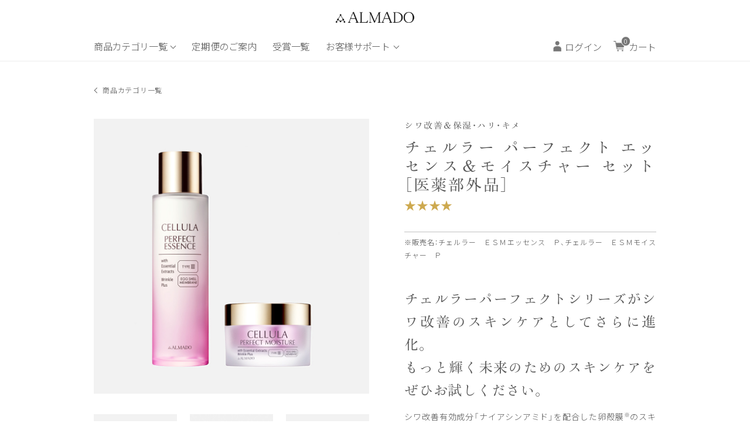

--- FILE ---
content_type: text/html; charset=utf-8
request_url: https://www.almado.jp/cellula/item/000530/
body_size: 13131
content:



        
        
    
    
    
    




<!DOCTYPE html>
<html lang="ja">

<head>
    
    <meta charset="utf-8">
<meta name="viewport" content="width=device-width, initial-scale=1">
<meta name="format-detection" content="telephone=no">
<title>チェルラー パーフェクト エッセンス＆モイスチャー セット［医薬部外品］｜アルマード公式オンラインショップ</title>
<meta name="description" content="卵殻膜美容液のベストセラー、チェルラーブリリオが定期便で購入できる通販サイト。チェルラーは、独自に研究開発した高品質の卵殻膜原料を使用した、高品質なソリューション・スキンケアです。" />
<meta property="og:title" content="チェルラー パーフェクト エッセンス＆モイスチャー セット［医薬部外品］" />
<meta property="og:description" content="潤い美肌へ導くスキンケアセット。卵殻膜＋厳選の美肌成分で年齢肌をケア。" />
<meta property="og:image" content="/cellula/appconfig/almado/img/ogp/1200×630_チェルラー パーフェクト エッセンス＆モイスチャー セット［医薬部外品］_1.jpg" />
<meta property="og:type" content="article" />
<meta property="og:site_name" content="チェルラー公式サイト" />
<meta name="twitter:card" content="summary_large_image" />
<link rel="icon" href="/cellula/favicon.ico">
<link rel="apple-touch-icon" sizes="180x180" href="/cellula/apple-touch-icon.png">
<script type="text/javascript" src="//typesquare.com/3/tsst/script/ja/typesquare.js?5f3b90bc5f0843b5a51669b9ac1e02e5" charset="utf-8"></script>
<script type="text/javascript" src="//webfont.fontplus.jp/accessor/script/fontplus.js?URq1xm8ABJc%3D&box=yKvznsywLK4%3D&aa=1&ab=2" charset="utf-8"></script>
<script src="/cellula/appconfig/base/js/jquery-1.11.2.min.js?ver=202010021943" type="text/javascript"></script>
<script src="/cellula/appconfig/base/js/jquery-ui-1.10.4.custom.js?ver=202010021943" type="text/javascript"></script>
<script src="/cellula/appconfig/base/js/z_jquery.autoKana.js?ver=202010021943" type="text/javascript"></script>
<script src="/cellula/appconfig/almado/js/asp_common.js?ver=202403141611" type="text/javascript"></script>
<script src="/cellula/appconfig/almado/js/jquery.sliderPro.min.js?ver=202010021943" type="text/javascript"></script>
<script src="/cellula/appconfig/almado/js/login.js?ver=202010021943" type="text/javascript"></script>
<link href="/cellula/appconfig/base/css/exvalidation.css?ver=202103111839" rel="stylesheet" type="text/css" />
<link href="/cellula/appconfig/base/css/jquery-ui-1.10.4.custom.css?ver=202010021943" rel="stylesheet" type="text/css" />
<link href="/cellula/appconfig/almado/css/main.css?ver=202601161201" rel="stylesheet" type="text/css" />
<script src="/cellula/js/cart.js" type="text/javascript"></script>

    <!-- GA4用GTM_h -->
<!-- Google Tag Manager -->
<script>(function(w,d,s,l,i){w[l]=w[l]||[];w[l].push({'gtm.start':
new Date().getTime(),event:'gtm.js'});var f=d.getElementsByTagName(s)[0],
j=d.createElement(s),dl=l!='dataLayer'?'&l='+l:'';j.async=true;j.src=
'https://www.googletagmanager.com/gtm.js?id='+i+dl;f.parentNode.insertBefore(j,f);
})(window,document,'script','dataLayer','GTM-PQ229GX');</script>
<!-- End Google Tag Manager -->

<!-- Search Console -->
<meta name="google-site-verification" content="zEJAVIf722qdTMT9R2gciRwHmK5SkL3XZ1Azbgssz1E" />

<!-- cache 190118 -->
<meta http-equiv="Pragma" content="no-cache">
<meta http-equiv="Cache-Control" content="no-cache">
<meta http-equiv="Expires" content="0">
</head>
    <body id="product">
    <div class="layout-loading">
    </div>
    <!-- /.layout-loading -->

    <div class="layout-container" id="top">

        
<header class="layout-header">
<h1 class="logo-cellula-header"><a href="/cellula/">
<img src="/cellula/appconfig/almado/img/common/logo_almado.png" alt=""></a></h1>
<nav class="nav-global">
<ul class="nav-menu js-align-height-menu">
<li class="nav-menu__item nav-menu__item--toggle js-toggle-dropdown">



<span class="js-hover">商品カテゴリ一覧</span>
<div class="nav-menu__dropdown">

<div class="nav-product">
  <ul class="nav-product__list">
    <li class="nav-product__item">
      <a href="" class="nav-product-skincare nav-product__parent js-hover">
        <span class="nav-product__image"><img src="/cellula/appconfig/almado/img/common/img_nav_skincare.png" alt=""></span>
        <span class="nav-product__name">チェルラー（スキンケア）</span>
      </a>
      <div class="nav-product__children">
        <ul class="nav-product__children__list">
          <li class="nav-product__child"><a href="/cellula/cellula_series/cellula_skincare/" class="js-hover">スキンケア一覧を見る</a></li>
          <li class="nav-product__child"><a href="/cellula/cellula_series/cellula_skincare/" class="js-hover">エイジングケア</a></li>
          <li class="nav-product__child"><a href="/cellula/cellula_series/cellula_white/" class="js-hover">美白ケア</a></li>
          <li class="nav-product__child"><a href="/cellula/cellula_series/cellula_premium/" class="js-hover">プレミアム</a></li>
          <li class="nav-product__child"><a href="/cellula/cellula_series/cellula_specialcare/" class="js-hover">スペシャルケア</a></li>
        </ul>
      </div>
    </li>
    <li class="nav-product__item">
      <a href="/cellula/cellula_series/cellula_makeup/" class="nav-product-makeup js-hover">
        <span class="nav-product__image"><img src="/cellula/appconfig/almado/img/common/img_nav_makeup.png" alt=""></span>
        <span class="nav-product__name">チェルラー（メイクアップ）</span>
      </a>
    </li>
    <li class="nav-product__item">
    <a href="/cellula/cellula_series/cellula_healthcare/" class="nav-product-healthcare js-hover">
        <span class="nav-product__image"><img src="/cellula/appconfig/almado/img/common/img_nav_healthcare.png" alt=""></span>
        <span class="nav-product__name">チェルラー（ヘルスケア）</span>
    </a>
    </li>
    <li class="nav-product__item">
      <a href="/cellula/cellula_series/cellula_mens/" class="nav-product-mens js-hover">
        <span class="nav-product__image"><img src="/cellula/appconfig/almado/img/common/img_nav_mens.png" alt=""></span>
        <span class="nav-product__name">チェルラー（メンズ）</span>
      </a>
    </li>
   <li class="nav-product__item">
    <a href="/cellula/cellula_series/cellula_orphe/" class="nav-product-orphe js-hover">
        <span class="nav-product__image"><img src="/cellula/appconfig/almado/img/common/img_nav_orphe.png" alt=""></span>
        <span class="nav-product__name">オルフェ（メンズ）</span>
     </a>
      </li>
  </ul>
</div>
</div>


</li>
<li class="nav-menu__item only-sp"><a href="/cellula/contents/special/" class="js-hover">ブリリオ特設サイト</a></li>
<li class="nav-menu__item only-sp"><a href="/cellula/contents/white/" class="js-hover">美白特設サイト</a></li>
<!-- <li class="nav-menu__item"><a href="/cellula/contents/rankakumaku/" class="js-hover">卵殻膜について</a></li> -->
<li class="nav-menu__item"><a href="/cellula/contents/subscription/" class="js-hover">定期便のご案内</a></li>
<li class="nav-menu__item"><a href="/cellula/contents/awards/" class="js-hover">受賞一覧</a></li>
<!-- <li class="nav-menu__item"><a href="/cellula/contents/aboutus/" class="js-hover">About us</a></li>-->
<!--<li class="nav-menu__item only-sp"><a href="/cellula/contents/specialist/" class="js-hover">美容のプロから</a></li>-->
<li class="nav-menu__item nav-menu__item--toggle js-toggle-dropdown">
<span class="js-hover">お客様サポート</span>
<div class="nav-menu__dropdown">
<div class="nav-support">
<ul class="nav-support__list">
<li class="nav-support__item"><a href="/cellula/contents/guide/" class="js-hover">ショッピングガイド</a></li>
<li class="nav-support__item"><a onclick="openChatPlus()" class="js-hover">よくある質問・お問い合わせ</a></li>
</ul>
</div>
</div>
</li>
<li class="nav-menu__item only-sp"><a href="/cellula/contents/shop/" class="js-hover">取り扱い店舗一覧</a></li>
<li class="nav-menu__item only-sp"><a href="/cellula//news/newsList.aspx" class="js-hover">Topics</a></li>
<li class="nav-menu__item nav-menu__item--mypage only-sp"><a href="/cellula/ec/mypage.aspx" class="js-hover">マイページ</a></li>
<li class="nav-menu__item nav-menu__item--logout only-sp"></li>
<li class="nav-menu__item only-sp"><a href="/cellula/contents/company/" class="js-hover">会社概要</a></li>
</ul>

<ul class="nav-action">
<li class="nav-action__item nav-action__item--mypage">
<a href="https://www.almado.jp/cellula/ec/login.aspx" class="js-hover">ログイン</a>
</li>
<li id="minicart" class="nav-action__item nav-action__item--cart in-cart">
   <a href="/cellula/cart.aspx" class="js-hover">カート<div class="in-minicart_contents"><div id="number" class="in-minicart">0</div></div></a>
</li>
</ul>
</nav>

<button class="button-hamburger js-toggle-nav"  style="top: -13%;">
<span class="button-hamburger__line"></span>
<span class="button-hamburger__line"></span>
<span class="button-hamburger__line"></span>
<span style="position: absolute; top: 69%; left: 19%; font-size: 2rem; font-weight: 100; color: #565656;">メニュー</span>
</button>
</header>
<!-- /.layout-header -->

        

        

        <main role="main">
        <p class="title-content">
            <a href="/cellula/cellula_series/">商品カテゴリ一覧</a>
        </p>

        

        <div id="cms_info">
            
        </div>

        <!--購入エリア-->
        <div id="buyarea">
            

<section class="section section-detail-product">
    <div class="section__inner section-detail-product__inner">
<!--サムネール-->
        <div class="section-detail-product__image">
           <div class="carousel-item-product js-carousel-item-product"><div class="carousel-item-product__item"><img src="/cellula/images/products/PERFECTESSENCE_1.jpg" alt=""></div><div class="carousel-item-product__item"><img src="/cellula/images/products/set_slide_02.jpg" alt=""></div><div class="carousel-item-product__item"><img src="/cellula/images/products/moisture_slide__2022_02.jpg" alt=""></div></div><div class="thumb-item-product"><div class="thumb-item-product__item js-thumb-item-product"><img src="/cellula/images/products/PERFECTESSENCE_1.jpg" alt=""></div><div class="thumb-item-product__item js-thumb-item-product"><img src="/cellula/images/products/set_slide_02.jpg" alt=""></div><div class="thumb-item-product__item js-thumb-item-product"><img src="/cellula/images/products/moisture_slide__2022_02.jpg" alt=""></div></div>
        </div>
<!--商品情報-->
        <div class="section-detail-product__body">
            <header class="section-detail-product__header">
                <p class="section-detail-product__category">
                     シワ改善＆保湿・ハリ・キメ
                </p>
                <h1 class="section-detail-product__title">
                チェルラー パーフェクト エッセンス＆モイスチャー セット［医薬部外品］
                </h1>
                <p class="section-detail-product__star">
                <!--商品評価の平均を取得する処理が必要-->
                    ★★★★
                </p>
                <p class="section-detail-product__voice" style="display:none">
                    <a href="#review_top" class=" js-hover">
                        お客様の声<aa>&nbsp;11</aa>件
                    </a>
                </p>
            </header>
            <div class="section-detail-product__summary">
                <span style="font-size: 0.8em;">※販売名：チェルラー　ＥＳＭエッセンス　Ｐ、チェルラー　ＥＳＭモイスチャー　Ｐ</span><br><br><br>


 <h2 class="section-detail-product__heading typesquare_option">

チェルラーパーフェクトシリーズがシワ改善のスキンケアとしてさらに進化。<br>もっと輝く未来のためのスキンケアをぜひお試しください。

 </h2>

<p class="section-detail-product__text">
シワ改善有効成分「ナイアシンアミド」を配合した卵殻膜<sup style="font-size:10px; vertical-align: top;">※</sup>のスキンケアセット。
贅沢なうるおいとハリを与え、エイジング世代の肌悩みにアプローチします。 触れるほどにやわらかく、ふっくらなめらかな印象の肌へと導きます。

</p>
<br><span class="section-detail-product__note">※ 加水分解卵殻膜（保湿成分）</span>

<style>
@media screen and (max-width: 768px) {
  .section-detail-product__note {
    font-size: 1.0em;
  }
}
</style>


            </div>
            <footer class="section-detail-product__footer">
<!--▼定期コース-->
        <div id="teikiCourse">
            <h2 class="heading-cart-product heading-cart-product--regular">
                <span>お得で便利な定期便</span>
            </h2>
            <div class="summary-regular-product">
                <dl class="price-regular-product">
                                        <dt class="price-regular-product__heading">
                                            <span>初回限定<strong>45<small>％OFF</small></strong></span>
                                        </dt>
                                        <dd class="price-regular-product__body">
                                            <p class="price-regular-product__default">
                                                <small>通常単品合計価格：</small><span>14,740<small>円（税込）</small></span>
                                            </p>
                                            <p class="price-regular-product__off">
                                                8,107<small>円<small>（税込）</small></small>
                                            </p>
                                        </dd>
                                    </dl>
<p class="summary-regular-product__text">
2回目以降も毎回お得な25％OFF <span>11,000</span><small>円（税込）</small>
</p>

<p class="summary-regular-product__note">
※初回特別価格は1住所1点1回限りとさせて頂きます。<br>
※<a href="https://www.almado.jp/cellula/contents/subscription/"><u>定期便について詳しくはこちら</u></a>をご覧下さい。<br>
※「ホワイトエッセンス＆モイスチャーセット」定期初回価格にてご注文済みのお客さまには、当初回価格の適用はございません。<br>
※クーポンコードをお持ちの方は「カート」画面で必ずクーポンコードをご入力し「クーポン適用」ボタンを押下、金額が変わっていることをご確認ください。
</p>
                
                <ul class="feature-regular-product">
                    <li class="feature-regular-product__item">いつでも解約OK</li>
                    <li class="feature-regular-product__item">いつでもお休み可能</li>
                    <li class="feature-regular-product__item">送料無料</li>
                    <li class="feature-regular-product__item">クレジットカード<br>手数料無料</li>
                </ul>
            </div>
            <span class="productCdTeiki"  style="display:none;">SET175T</span>
            <!--//▼▼▼ 2015.12.15 セット商品処理を追加 M.Muramoto ▼▼▼-->
            <input type="hidden" id="hiddenMainCdTeiki" value="SET175T" />
            <input type="hidden" id="hiddenWebProductCdTeiki" value="4259" />
            <input type="hidden" id="hiddenSetTypeTeiki" value="0" />
            <input type="hidden" id="hiddenSetCountTeiki" value="0" />
            <!--//▲▲▲ 2015.12.15 セット商品処理を追加 M.Muramoto ▲▲▲-->

            <div class="cart-product">
                <p class="cart-product__heading">数量</p>
                <div class="select_form select_form_item select_form_item_margin">
                    <select id="selMainTeiki" class="select_form_inner select_form_item_inner">
                        <option selected="">1</option>
                        <option>2</option>
                        <option>3</option>
                        <option>4</option>
                        <option>5</option>
                        <option>6</option>
                        <option>7</option>
                        <option>8</option>
                        <option>9</option>
                        <option>10</option>
                    </select>
                </div>
                <button class="cart-product__button js-hover opacity-hover" onclick="add_mainitem2(this, 'selMainTeiki', 1);">
                    <span>定期便を利用する</span>
                </button>
            </div>
        </div>
<!--▲定期コース-->

<!--▼通常コース-->
        <div id="normalCourse">
            <h2 class="heading-cart-product">
            <span>1回のお届け</span>
            </h2>
            <ul class="list-spec-product">
                <li class="list-spec-product__item"><li>内容量：<br>
チェルラー パーフェクト エッセンス（化粧水）：130mL<br>
チェルラー パーフェクト モイスチャー（クリーム）：50g<br><br></li></li>
                <li class="list-spec-product__item"><li>通常価格：<b><span id="tanka">12,527</span></b>&nbsp;円(税込)</li></li>
            </ul>

            <span class="productCd" style="display:none;">SET175</span>
            <input type="hidden" id="hiddenMainCd" value="SET175" />
            <!--//▼▼▼ 2015.12.15 セット商品処理を追加 M.Muramoto ▼▼▼-->
            <input type="hidden" id="hiddenWebProductCd" value="4256" />
            <input type="hidden" id="hiddenSetType" value="0" />
            <input type="hidden" id="hiddenSetCount" value="0" />
            <input type="hidden" id="hiddenThreshold" value="0"/>
            <!--//▲▲▲ 2015.12.15 セット商品処理を追加 M.Muramoto ▲▲▲-->
            <!--//▼▼▼ 2015.12.15 セット商品処理:コンボボックスプレイスホルダ M.Muramoto ▼▼▼-->
            <span id="set"></span>
            <!--//▲▲▲ 2015.12.15 セット商品処理:コンボボックスプレイスホルダ M.Muramoto ▲▲▲-->

            <div class="cart-product">
            <p class="cart-product__heading">数量</p>
                <div class="select_form select_form_item select_form_item_margin">
                <select id="selMain" class="select_form_inner select_form_item_inner">
                    <option selected="">1</option>
                    <option>2</option>
                    <option>3</option>
                    <option>4</option>
                    <option>5</option>
                    <option>6</option>
                    <option>7</option>
                    <option>8</option>
                    <option>9</option>
                    <option>10</option>
                </select>
                </div>
            <button class="cart-product__button js-hover opacity-hover" onclick="add_mainitem2(this, 'selMain', 0);">
                <span>カートに入れる</span>
            </button>
            </div>
        </div>
<!--▲通常コース-->
        </footer>
      </div>
   </div>
</section>
<!-- /.section-detail-product -->

        </div>

        <!--ブリリオバナー-->
        

        <!--商品詳細-->
                        <section class="section section-feature-product">
                    <div class="section__inner">
                        <h2 class="heading-section-product">
                            ［ 製品特長 ］
                        </h2>
                        <h3 class="section-feature-product__lead">
すみずみまで浸透<sup style="font-size:10px; vertical-align: top;">※1</sup>する保湿感とうるおいを逃さないベール。<br>
 シワを改善し、輝きあふれるイキイキとした肌へ。
                        </h3>
                        <p class="section-feature-product__text">
シワ改善有効成分「ナイアシンアミド」×卵殻膜<sup style="font-size:10px; vertical-align: top;">※2</sup>を配合。上質なとろみのある化粧水は、肌になめらかに浸透<sup style="font-size:10px; vertical-align: top;">※1</sup>します。深いうるおいで満たし、みずみずしく透明感<sup style="font-size:10px; vertical-align: top;">※3</sup>あふれる肌に。みずみずしくやわらかなクリームは、ハリと柔軟を与え、キメの整った美しい素肌に導きます。
<br>
<span class="section-feature-product__note">※1 角質層まで<br>
※2 加水分解卵殻膜（保湿成分）<br>
※3 キメの整った肌</span>
                        </p>

                        <ul class="list-feature-product">

                            <li class="list-feature-product__item">
                                <figure class="list-feature-product__image">
                                    <span><img src="../../assets/img/product/essence_point_01_01.jpg" alt=""></span>
                                </figure>
                                <div class="list-feature-product__body">
                                    <h3 class="list-feature-product__heading">
<small>特長1</small>
ナイアシンアミドが真皮でコラーゲンの産生を促し、シワを改善。
                                    </h3>
                                    <p class="list-feature-product__text">
シワ改善の効能承認有効成分「ナイアシンアミド」を配合。ナイアシンアミドが、真皮でコラーゲンの産生を促し、シワを改善します。また、メラニンの生成を抑え、シミ、そばかすを防ぐWケア処方です。
                                   </p>
                                </div>
                            </li>

                            <li class="list-feature-product__item">
                                <figure class="list-feature-product__image">
                                    <span><img src="../../assets/img/product/essence_point_02.jpg" alt=""></span>
                                </figure>
                                <div class="list-feature-product__body">
                                    <h3 class="list-feature-product__heading">
<small>特長2</small>
保水・保湿力の高いこだわりの成分で導く、肌本来の美しさ
                                    </h3>
                                    <p class="list-feature-product__text">
「D-マンニット」をはじめ、保湿力に優れた成分配合の化粧水が肌をたっぷりのうるおいで満たします。また、植物由来の上質な2種類のオイル<sup style="font-size:10px; vertical-align: top;">※</sup>を配合し、しなやかな肌に導くリッチな使用感のクリームが、うるおい満ちたやわらかな素肌に。
<br>
<span class="section-feature-product__note">※ シュガースクワラン、マカデミアナッツ油脂肪酸フィトステリル（整肌成分）</span>
                                    </p>
                                </div>
                            </li>

                        </ul>
                    </div><!-- /.section__inner -->
                </section><!-- /.section-feature-product -->

<!-- 商品名下※販売名css -->
<style type="text/css">
.section-detail-product__summary {padding-top: 0.5rem;}
</style>
<!-- 商品名※追加css -->
<style type="text/css">
.section-detail-product__title {line-break: strict;}
</style>



        <!--ご使用方法・成分-->
        <section class="section section-howto-product">
            <div class="section__inner">
                <h2 class="heading-section-product">［ ご使用方法 ］</h2>
                <p class="section-howto-product__text">
                【チェルラー パーフェクト エッセンス（化粧水）】<br>
洗顔後、500円玉大を手の平にとり、顔全体になじませてください。<br>特に乾燥が気になる部分は重ねづけしてください。
<br><br>
【チェルラー パーフェクト モイスチャー（クリーム）】<br>
洗顔後、化粧水等でお肌を整えたのち、パール大1～2粒を手の平にとり顔全体にやさしく馴染ませてください。

<!-- 追加css -->	
<style type="text/css">	
.term-mypage__text {line-break: strict;}	
</style>
                </p>
                <div class="term-product">
                    <div class="term-product__button js-toggle-button js-hover is-close" data-toggle="01">全成分・原材料</div>
                    <div class="term-product__box js-toggle-content js-toggle-content-01 is-close">
                        <div class="term-product__inner js-toggle-inner">
                            <p class="term-mypage__text">
                                【チェルラー パーフェクト エッセンス】<br><br>
【有効成分】<br>
ナイアシンアミド<br><br>
【その他の成分】<br>
加水分解卵殻膜、サクラ葉抽出液、コメ発酵液、グレープフルーツエキス、ユリエキス、ローズマリーエキス、ダイズエキス、Ｌ－オキシプロリン、パーシック油、<br>Ｄ－マンニット、精製水、１，３－ブチレングリコール、濃グリセリン、グリコシルトレハロース・水添デンプン分解物混合溶液、カルボキシメチル・ベータグルカン・ナトリウム、ポリオキシブチレンポリオキシエチレンポリオキシプロピレングリセリルエーテル（３Ｂ．Ｏ．）（８Ｅ．Ｏ．）（５Ｐ．Ｏ．）、ｄ－δ－トコフェロール、ミリスチン酸オクチルドデシル、ピロ亜硫酸ナトリウム、ポリオキシエチレン硬化ヒマシ油、１，２－ペンタンジオール、フェノキシエタノール、香料
<br><br>
【無添加】<br>
アルコール、鉱物油、石油系界面活性剤、着色料、パラベン
<br><br>
<br>
【チェルラー パーフェクト モイスチャー】<br><br>
【有効成分】<br>
ナイアシンアミド<br><br>
【その他の成分】<br>
加水分解卵殻膜、サクラ葉抽出液、コメ発酵液、グレープフルーツエキス、ユリエキス、ローズマリーエキス、ダイズエキス、Ｌ－オキシプロリン、パーシック油、シュガースクワラン、マカデミアナッツ油脂肪酸フィトステリル、トリ２－エチルヘキサン酸グリセリル、ミリスチン酸オクチルドデシル、ステアリン酸、自己乳化型モノステアリン酸グリセリル、モノステアリン酸ポリオキシエチレンソルビタン、メチルポリシロキサン、精製水、濃グリセリン、１，３－ブチレングリコール、ジプロピレングリコール、天然ビタミンＥ、ｄ－δ－トコフェロール、ピロ亜硫酸ナトリウム、モノステアリン酸ソルビタン、カルボキシビニルポリマー、水酸化カリウム、１，２－ペンタンジオール、フェノキシエタノール、香料
<br><br>

【無添加】<br>
アルコール、鉱物油、石油系界面活性剤、着色料、パラベン

<!-- 追加css -->
<style type="text/css">
.term-mypage__text {line-break: strict;}
</style>
                            </p>
                        </div>
                    </div>
                </div>

            </div>
        </section>
        <!-- /.section-howto-product -->

                        
        <!--口コミ-->
        <section id="review_top" class="section section-voice-product">
  <div class="section__inner">
    <h2 class="heading-section-product" style="display:none">
      ［ お客様の声 ］
    </h2>


                <div id="review_list">
            <ul class="list-voice-product" style="display:none">

                                      <li class="list-voice-product__item">
                

                <h3 class="list-voice-product__heading">
                  <span>あらき</span>さま
                </h3>
                <p class="list-voice-product__data">
                  <span class="list-voice-product__star">
                    ★★★★★<!--<span>★★</span>-->
                  </span>
                  <span>50代 女性　新潟県</span>
                  <span>2023/05/14</span>
                </p>

                                                <p class="list-voice-product__text">サンプルで効果を感じ定期便購入しました。エッセンスは独特な香りですが、ふっくらする実感があります。容器やパッケージが過剰に感じます。シンプルにすることでコストダウン、環境配慮できるのではないでしょうか。金色がマイナスイメージです。</p>
                                
              </li>

              
                                      <li class="list-voice-product__item">
                

                <h3 class="list-voice-product__heading">
                  <span>ねこのす</span>さま
                </h3>
                <p class="list-voice-product__data">
                  <span class="list-voice-product__star">
                    ★★★★★★★<!--<span></span>-->
                  </span>
                  <span>40代 女性　千葉県</span>
                  <span>2023/04/25</span>
                </p>

                                                <p class="list-voice-product__text">凄く気に入っています
匂いは苦手な方ですが、こちらは癒やされます
3トントントン程で済むので長持ちします
ハリツヤが出て、ノーファンデにしたいくらいです</p>
                                
              </li>

              
                                      <li class="list-voice-product__item">
                

                <h3 class="list-voice-product__heading">
                  <span>よしこ</span>さま
                </h3>
                <p class="list-voice-product__data">
                  <span class="list-voice-product__star">
                    ★★★<!--<span>★★★★</span>-->
                  </span>
                  <span>50代 女性　兵庫県</span>
                  <span>2023/03/05</span>
                </p>

                                                <p class="list-voice-product__text">しっとりと書いてありましたが、普通かな？においが気になります。</p>
                                
              </li>

              
                                      <li class="list-voice-product__item">
                

                <h3 class="list-voice-product__heading">
                  <span>ねこのす</span>さま
                </h3>
                <p class="list-voice-product__data">
                  <span class="list-voice-product__star">
                    ★★★★★★★<!--<span></span>-->
                  </span>
                  <span>40代 女性　千葉県</span>
                  <span>2023/01/02</span>
                </p>

                                                <p class="list-voice-product__text">お試しで使ってみると張りのあるモチモチ肌になり、シワ改善につながりそうなので続けて使いたいと思いました</p>
                                
              </li>

              
                                      <li class="list-voice-product__item">
                

                <h3 class="list-voice-product__heading">
                  <span>無記名</span>さま
                </h3>
                <p class="list-voice-product__data">
                  <span class="list-voice-product__star">
                    ★★★<!--<span>★★★★</span>-->
                  </span>
                  <span>60代 女性　神奈川県</span>
                  <span>2022/11/25</span>
                </p>

                                                <p class="list-voice-product__text">クリームはさっぱりしてて気持良いです。</p>
                                
              </li>

              
                                        <div id="all_comment" class="all_comment" style="display: none;margin-top:30px;">
          <li class="list-voice-product__item">
                          

                <h3 class="list-voice-product__heading">
                  <span>りりまき</span>さま
                </h3>
                <p class="list-voice-product__data">
                  <span class="list-voice-product__star">
                    ★★★★★★<!--<span>★</span>-->
                  </span>
                  <span>60代 女性　東京都</span>
                  <span>2022/11/17</span>
                </p>

                                <p class="list-voice-product__text">チェルラーブリリオは4ヵ月、エッセンスとモイスチャーは2ヵ月くらいになります。最初の1ヵ月は特に変化はなかったのですが、エッセンスとモイスチャーを一緒に使うようになってから肌がふっくらしてシワも少し減ったような気がします。これからも使い続けたいと思います。
チェルラーブリリオの容器ですが、スポイトを引き抜くときに容器に触って倒したことが2回あります。2度目は半分くらい床にこぼしてしまいました。改善できると助かります。
</p>
                
              </li>

                                    
                                            <li class="list-voice-product__item">
                            

                <h3 class="list-voice-product__heading">
                  <span>白桃</span>さま
                </h3>
                <p class="list-voice-product__data">
                  <span class="list-voice-product__star">
                    ★★★★★★★<!--<span></span>-->
                  </span>
                  <span>30代 女性　東京都</span>
                  <span>2022/09/21</span>
                </p>

                                <p class="list-voice-product__text">35歳です。お肌の感じがかわり、デパコスなど色々と手を出しましたが、いまいちよくなく。。。チェルラー美容液を使い始め、ラインで使用したくこのクリームを使ったところ、もう大感動でした。お肌が綺麗になったと色々な人から褒められます。とにかくこのクリームを試して欲しいです。本当におすすめです。</p>
                
              </li>

                                    
                                            <li class="list-voice-product__item">
                            

                <h3 class="list-voice-product__heading">
                  <span>無記名</span>さま
                </h3>
                <p class="list-voice-product__data">
                  <span class="list-voice-product__star">
                    ★★<!--<span>★★★★★</span>-->
                  </span>
                  <span>70代 女性　広島県</span>
                  <span>2022/08/19</span>
                </p>

                                <p class="list-voice-product__text">少しハリがでてきたように思います。
新しい商品ですが肌のなじみはいいと思いますが、香り(匂い)がとても鼻につきどうしようかと思った位です。
ピーマンを焦がしたような匂いでとてもバラのような甘い香りではないように私は感じました。
肌の調子は良いのですがこの”におい”ももう少しいい香りにならないかと思います。</p>
                
              </li>

                                    
                                            <li class="list-voice-product__item">
                            

                <h3 class="list-voice-product__heading">
                  <span>スヌーピーママ</span>さま
                </h3>
                <p class="list-voice-product__data">
                  <span class="list-voice-product__star">
                    ★★★★<!--<span>★★★</span>-->
                  </span>
                  <span>50代 女性　青森県</span>
                  <span>2022/08/18</span>
                </p>

                                <p class="list-voice-product__text">クリームですがベタベタしすぎかも。夏場は重いかな･･･</p>
                
              </li>

                                    
                                            <li class="list-voice-product__item">
                            

                <h3 class="list-voice-product__heading">
                  <span>さくらわんこ</span>さま
                </h3>
                <p class="list-voice-product__data">
                  <span class="list-voice-product__star">
                    ★★★<!--<span>★★★★</span>-->
                  </span>
                  <span>40代 女性　兵庫県</span>
                  <span>2022/08/18</span>
                </p>

                                <p class="list-voice-product__text">商品の内容には満足ですが全てのフタを改善して頂きたいと使うたびに感じます。現在のフタをネジ式ではなくワンタッチにすると時短になって助かります。クリームの容器はチューブ型にして頂ければ内蓋、スパチュラの手間も省けて助かります。</p>
                
              </li>

                                    
                                            <li class="list-voice-product__item">
                            

                <h3 class="list-voice-product__heading">
                  <span>SAKURAKO</span>さま
                </h3>
                <p class="list-voice-product__data">
                  <span class="list-voice-product__star">
                    ★★★★★★<!--<span>★</span>-->
                  </span>
                  <span>60代 女性　大阪府</span>
                  <span>2022/07/15</span>
                </p>

                                <p class="list-voice-product__text">エッセンスPがいつもこぼれそうになるので口をポンプ式にして欲しい。
貼るタイプもあると嬉しい。クリームをカップ型ではなく、チューブ型かポンプ型にして欲しいです。上記理由で星を一つ減らしました。今までに使ったスキンケアの中で断トツに良かったと思います。私はクリームをパック用に分厚く塗って寝ます。朝にプルプルになっています。</p>
                
              </li>

                                    
                
              </div>
        </ul>
    
        <div id="test" class=" button-product button-product--more" style="display:none">
      <a  id="archive" class="js-hover">もっと見る</a>
    </div>

    <div id="test" class=" button-product button-product--close">
      <a id="close" class="js-hover" href="#review_top">閉じる</a>
    </div>
    
    <div class="button-product">
      <a href="/cellula/ec/review.aspx?pno=SET175" class="js-hover">商品についての感想を書く</a>
    </div>
  </div>
  <input id="div_show_count" type="hidden" value="0" />

  </div>
  <!-- /.section__inner -->
</section>
<!-- /.section-voice-product -->


        


        <div id="item_checked">
            
        </div>

        

        </main>
        <!-- /.layout-content -->

        <div class="button-pagetop">
            <a href="#top" class="js-hover">Back to Top</a>
        </div>

        <!--パンくず-->
        <ul class="topic-path">
            <li class="topic-path__item"><a href="https://www.almado.jp/cellula/">TOP</a></li><li class="topic-path__item"><a href="https://www.almado.jp/cellula/cellula_series/">商品カテゴリ一覧</a></li>
<li class="topic-path__item">チェルラー パーフェクト エッセンス＆モイスチャー セット［医薬部外品］</li>

        </ul>
    </div>
    <!-- /.layout-container -->
    <div id="tag_area">
        <!-- GA4用GTM_b -->
<!-- Google Tag Manager (noscript) -->
<noscript><iframe src="https://www.googletagmanager.com/ns.html?id=GTM-PQ229GX"
height="0" width="0" style="display:none;visibility:hidden"></iframe></noscript>
<!-- End Google Tag Manager (noscript) -->


<!-- VC ITP2.0LPtag 180806  -->
<script type="text/javascript" src="//trj.valuecommerce.com/vclp.js" async></script>
    </div>
    
<footer class="layout-footer">
<div class="layout-footer__primary">
<h2 class="logo-cellula-footer"><a href="/cellula/">
<img src="/cellula/appconfig/almado/img/common/logo_almado.png" alt="">
</a></h2>

<div class="nav-sitemap">
<ul class="nav-sitemap__column">



<li class="nav-sitemap__item">
    商品カテゴリ一覧
    <ul class="nav-sitemap__child">
        <li class="nav-sitemap__item">
            <a href="/cellula/cellula_series/cellula_skincare/">チェルラー（スキンケア）</a>
            <ul style="list-style: none; margin-left: 20px;">
                <li><a href="/cellula/cellula_series/cellula_skincare/">エイジングケア</a></li>
                <li><a href="/cellula/cellula_series/cellula_white/">美白ケア</a></li>
                <li><a href="/cellula/cellula_series/cellula_premium/">プレミアム</a></li>
                <li><a href="/cellula/cellula_series/cellula_specialcare/">スペシャルケア</a></li>
            </ul>
        </li>
        <li class="nav-sitemap__item"><a href="/cellula/cellula_series/cellula_makeup/">チェルラー（メイクアップ）</a></li>
        <li class="nav-sitemap__item"><a href="/cellula/cellula_series/cellula_healthcare/">チェルラー（ヘルスケア）</a></li>
        <li class="nav-sitemap__item"><a href="/cellula/cellula_series/cellula_mens/">チェルラー（メンズ）</a></li>
        <li class="nav-sitemap__item"><a href="/cellula/cellula_series/cellula_orphe/">オルフェ（メンズ）</a></li>
    </ul>
</li>



<li class="nav-sitemap__item"><a href="/cellula/contents/special/">ブリリオ特設サイト</a></li>
<li class="nav-sitemap__item"><a href="/cellula/contents/white/">美白特設サイト</a></li>
<li class="nav-sitemap__item"><a href="/cellula/contents/premium/">プレミアム特設サイト</a></li>
</ul>

<ul class="nav-sitemap__column">
<li class="nav-sitemap__item"><a href="/cellula/contents/awards/">受賞一覧</a></li>
<!-- <li class="nav-sitemap__item"><a href="/cellula/contents/rankakumaku/">卵殻膜について</a></li> -->
<!-- <li class="nav-sitemap__item"><a href="/cellula/contents/aboutus/">About us</a></li>-->
</ul>

<ul class="nav-sitemap__column">
<!-- <li class="nav-sitemap__item"><a href="/cellula/contents/specialist/">美容のプロから</a></li>-->
<li class="nav-sitemap__item"><a href="/cellula/contents/subscription/">定期便のご案内</a></li>
</ul>

<ul class="nav-sitemap__column">
<li class="nav-sitemap__item">
<a style="cursor: default;text-decoration: none">お客様サポート</a>
<ul class="nav-sitemap__child">
<li class="nav-sitemap__item"><a href="/cellula/contents/guide/">ショッピングガイド</a></li>
<li class="nav-sitemap__item"><a onclick="openChatPlus()">よくあるご質問・お問い合わせ</a></li>
</ul>
</li>
</ul>

<ul class="nav-sitemap__column">
<li class="nav-sitemap__item"><a href="/cellula/contents/shop/">取り扱い店舗一覧</a></li>
<li class="nav-sitemap__item"><a href="/cellula/news/newsList.aspx">トピックス</a></li>
</ul>

<ul class="nav-sitemap__column">
<li class="nav-sitemap__item nav-sitemap__item--mypage"><a href="/cellula/ec/mypage.aspx">マイページ</a></li>
<li class="nav-sitemap__item nav-sitemap__item--logout"></li>
</ul>

</div>
</div>
<!-- /.layout-footer__primary -->

<div class="layout-footer__secondary">
<ul class="nav-sub">
<li class="nav-sub__item"><a href="/cellula/contents/company/">会社概要</a></li>
<li class="nav-sub__item"><a href="/cellula/contents/law/">特定商取引法に基づく表示</a></li>
<li class="nav-sub__item"><a href="/cellula/contents/privacy/">プライバシーポリシー</a></li>
<li class="nav-sub__item"><a href="/cellula/contents/term/">ご利用規約</a></li>
</ul>

<ul class="list-logo-footer">
<li class="list-logo-footer__item list-logo-footer__item--privacy">
<img src="/cellula/appconfig/almado/img/common/logo_privacy2.png" alt="">
</li>
<li class="list-logo-footer__item list-logo-footer__item--jdma">
<a href="https://www.jadma.or.jp/"><img src="/cellula/appconfig/almado/img/common/logo_jdma2.png" alt=""></a>
<!--<img src="/cellula/appconfig/almado/img/common/logo_jdma2.png" alt="">-->
</li>
</ul>
<!--<p class="copyright">Copyright &copy; 2000-2023 ALMADO inc.All Right Reserved.</p>-->
<p class="copyright">Copyright &copy; ALMADO inc.All Rights Reserved.</p>
</div>
<!-- /.layout-footer__secondary -->

</footer>
<!-- /.layout-footer -->

    <form id="addItem" name="addItem" method="get" action="/cellula/cart.aspx">
        <input type="hidden" id="itm" name="itm" value="" />
        <input type="hidden" id="cnt" name="cnt" value="" />
        <input type="hidden" id="rid" name="rid" value="" />
        
        <input type="hidden" id="std" name="std" value="" />
        
    </form>
    
    <script type="text/javascript">_rel_root = '/cellula/';</script>
    


    <script src="/cellula/js/review_showmore.js" type="text/javascript"></script>
    <script src="/cellula/js/gallery.js" type="text/javascript"></script>
    <script src="/cellula/js/tab.js" type="text/javascript"></script>
    <script src="/cellula/assets/js/main.js"></script>

    
    <script src="/cellula/js/jsviews.js"></script>

    <script type="text/javascript">
        $(function () {
            var TYPE = {
                NORMAL: 0,
                TEIKI: 1
            }
            var queryparam = "";
            var $setType = $("#hiddenSetType").val();
            var $webProductCd = $("#hiddenWebProductCd").val();
            var $setCount = $("#hiddenSetCount").val();
            var $dbThreshold = $("#hiddenThreshold").val();
            //通常商品セット
            if ($setType !== "" && $setType === "1") {
                //$(".set_unit_price").show();
                $("#hiddenMainCd").val($(".productCd").text());
                queryparam = "?webProductCd=" + $webProductCd + "&setCount=" + $setCount;
                genSetTemplate(TYPE.NORMAL, queryparam);
                getProductInventory($(".productCd").text());
            }

            //定期商品セット
            var $setTypeTeiki = $("#hiddenSetTypeTeiki").val();
            var $webProductCdTeiki = $("#hiddenWebProductCdTeiki").val();
            var $setCountTeiki = $("#hiddenSetCountTeiki").val();
            if ($setTypeTeiki !== "" && $setTypeTeiki === "1") {
                //$(".set_unit_price_teiki").show();
                $("#hiddenMainCdTeiki").val($(".productCdTeiki").text());
                queryparam = "?webProductCd=" + $webProductCdTeiki + "&setCount=" + $setCountTeiki;
                genSetTemplate(TYPE.TEIKI, queryparam);
                getProductInventory($(".productCdTeiki").text());
            }

            function genSetTemplate(type, param) {
                var url = document.location.protocol + "//" + document.location.host + _rel_root + "getProductSet.ashx" + param;
                var suffix = "";
                if (type === TYPE.TEIKI)
                    suffix = "Teiki";

                $.ajax({
                    type: "POST",
                    url: url,
                    contentType: "application/json; charset=utf-8",
                    dataType: "json",
                    cache: true,
                    success: function (result) {
                        //子商品標準価格を表示
                        if ($('#uTanka' + suffix)[0]) {
                            $("#uTanka" + suffix).text(getFirstProductPrice(result));
                        }

                        $.templates("#setTemplate").link("#set" + suffix, result);

                        $.observable(result).observeAll(function (ev, args) {
                            if (args.path === "SelectedName") {
                                $(".productCd" + suffix).text(getProductCd(result).pcd);
                                //選択商品番号の値を変更する
                                $("#hiddenMainCd" + suffix).val(getProductCd(result).pcd);
                                //商品単価（標準価格）を設定
                                //$(".uprice" + suffix).text(separate(getProductCd(result).upr));
                                if ($('#uTanka' + suffix)[0]) {
                                    $("#uTanka" + suffix).text(separate(getProductCd(result).upr));
                                }
                                //alert(getProductCd(result).pcd);
                                //在庫状態を取得します。
                                getProductInventory(getProductCd(result).pcd);
                            }
                        });
                    },
                    error: function (XHR, errStatus, errorThrown) {
                        var err = JSON.parse(XHR.responseText);
                        var errorMessage = err.Message;
                        alert(errorMessage);
                    }
                });
            }

            //在庫状態を取得
            function getProductInventory(pcd) {
                var url = document.location.protocol + "//" + document.location.host + _rel_root + "getProductInventory.ashx?pcd=" + pcd + "&thd=" + $dbThreshold;
                $.ajax({
                    type: "POST",
                    url: url,
                    contentType: "application/json; charset=utf-8",
                    dataType: "json",
                    cache: true,
                    success: function (result) {
                        //ボタン及び在庫僅かアイコンを動的に変更

                        if ($("li.icon_stock").size())
                            $("li.icon_stock").remove();
                        if ($("div.btn_soldout").size()) {
                            $("div.btn_soldout").removeClass("btn_soldout").addClass("btn_buy");
                            //$("div.btn_buy").prop("disabled", false);
                            $("div.btn_buy a").text("カートに入れる");
                            $("div.btn_buy a").attr("onclick", "add_mainitem2(this, 'selMain', 0);");
                        }

                        switch (result) {
                            case 1:
                                $("ul.item_icon").append("<li class='icon_stock'>残りわずか</li>");
                                break;
                            case 2:
                                $("div.btn_buy").removeClass("btn_buy").addClass("btn_soldout");
                                //$("div.btn_soldout").prop("desabled", true);
                                $("div.btn_soldout a").text("SOLD OUT");
                                $("div.btn_soldout a").attr("onclick", "");
                                break;
                            default:
                                //
                                break;
                        }
                    }
                });
            }

            function addInventoryStatus(state) {
                $("ul.item_icon").append("<li class='icon_stock'>残りわずか</li>");
            }


            //商品CDと価格を取得
            function getProductCd(result) {
                var res = '';
                var pcd = '';
                var upr = '';
                var arr = [];

                $.each(result.Sets, function (index, val) {
                    arr.push(this.SelectedName);
                });

                //選択した配列がセット組合せに存在するか
                $.each(result.BaseSets, function (index, val) {
                    var sarr = [];
                    $.each(this.Vals, function (index, val) {
                        sarr.push(this.Name);
                    });
                    if (JSON.stringify(arr) === JSON.stringify(sarr)) {
                        pcd = this.ProductCd;
                        upr = this.UnitPrice;
                        return false;
                    } else {
                        return true;
                    }
                });
                //商品番号が取得できない場合は、カートボタンは無効
                if (pcd === "") {
                    res = { pcd: "", upr: "" };
                } else {
                    res = { pcd: pcd, upr: upr };
                }
                return res;
            };

            //セット配列の最初の価格を取得（初期表示時）
            function getFirstProductPrice(result) {
                var firstPrice = result.BaseSets[0].UnitPrice;
                return separate(firstPrice);
            }

            // 再帰関数でセパレート
            function separate(num) {
                var res = String(num).replace(/(\d)(?=(\d\d\d)+(?!\d))/g, '$1,');
                if (res !== "undefined")
                    return res;
            }

        });

    </script>
    <!--// セット商品処理用テンプレート -->
    <script id="setTemplate" type="text/x-jsrender">
        <ul class="item_type">
            {^{for Sets}}
			<li>
                <div class="cart-product-color">
                <p class="cart-product-color__heading">{^{:Label}}</p>

                <div class="select_form select_form_item_large">
                <select id="Set{{>#index + 1}}" data-link="SelectedName" class="select_form_inner select_form_item_inner">
                    <option value="-">選択してください</option>
                    {^{for Vals ~selected=SelectedName}}
                            <option data-link="value{:Name} {:Name} selected{:~selected === Name}"></option>
                    {{/for}}
                </select>
                </div>
                </div>
            </li>
            {{/for}}
        </ul>
    </script>
    
<script>(function(){function c(){var b=a.contentDocument||a.contentWindow.document;if(b){var d=b.createElement('script');d.innerHTML="window.__CF$cv$params={r:'9c1a805dae125751',t:'MTc2OTAzNzE5OA=='};var a=document.createElement('script');a.src='/cdn-cgi/challenge-platform/scripts/jsd/main.js';document.getElementsByTagName('head')[0].appendChild(a);";b.getElementsByTagName('head')[0].appendChild(d)}}if(document.body){var a=document.createElement('iframe');a.height=1;a.width=1;a.style.position='absolute';a.style.top=0;a.style.left=0;a.style.border='none';a.style.visibility='hidden';document.body.appendChild(a);if('loading'!==document.readyState)c();else if(window.addEventListener)document.addEventListener('DOMContentLoaded',c);else{var e=document.onreadystatechange||function(){};document.onreadystatechange=function(b){e(b);'loading'!==document.readyState&&(document.onreadystatechange=e,c())}}}})();</script></body>
</html>


--- FILE ---
content_type: text/css
request_url: https://www.almado.jp/cellula/appconfig/base/css/exvalidation.css?ver=202103111839
body_size: 753
content:
@charset "utf-8";

.errMsg {
	margin-left: 1em;
	padding-bottom: 1px;
	display: block;
	line-height: 1.4;
	text-indent: -.9em;
}

.formError {
	padding-bottom: 13px;
	display: block;
}
.fixed {
	padding-bottom: 0;
}

	.formError .formErrorClose {
		border: solid #5d5d5d 2px;
		border-radius: 9px 9px 9px 9px;
		-moz-border-radius: 9px 9px 9px 9px;
		-webkit-border-radius: 9px 9px 9px 9px;
		display: block;
		width: 16px;
		height: 16px;
		position: absolute;
		top: -4px;
		right: -4px;
		color: #efefef;
		background: #5d5d5d;
		font-weight: bold;
		text-align: center;
		line-height: middle;
		cursor: pointer;
		box-shadow: 1px -1px 3px #888;
		-moz-box-shadow: 1px -1px 3px #888;
		-webkit-box-shadow: 1px -1px 3px #888;
    _z-index:2;
	}
	.formError .formErrorClose:hover {
		background: #666;
	}
	.fixed .formErrorClose {
		display: none;
	}
	
	.formError .formErrorContent {
		border-radius: 3px;
		-moz-border-radius: 3px;
		-webkit-border-radius: 3px;
		padding: 6px 10px;
		/*width: 220px;*/
		width: 300px;
    position:relative;
		color: #fff;
		background: #5d5d5d;
		font-family: "Lucida Sans Unicode","Lucida Grande",Arial,Helvetica,"ヒラギノ丸ゴ Pro W4",HiraMaruPro-W4,"ヒラギノ角ゴ Pro W3","メイリオ",Meiryo,Osaka,sans-serif;
		/*font-size: 11px;*/
		font-size: 13px;
		box-shadow: 0px 0px 6px #888;
		-moz-box-shadow: 0px 0px 6px #888;
		-webkit-box-shadow: 0px 0px 6px #888;
    _z-index:1;
	}
	.fixed .formErrorContent {
		margin-top: .5em;
		border-radius: 0;
		-moz-border-radius: 0;
		-webkit-border-radius: 0;
		/*background: #f60;*/
   		background: #f00;
		box-shadow: none;
		-moz-box-shadow: none;
		-webkit-box-shadow: none;
	}
	.fadeOut {
		opacity: .2;
		filter: alpha(opacity=20);
	}
	
	.formError .formErrorArrow {
		width: 15px;
		height: 15px;
		position: absolute;
		bottom: 0;
		left: 20px;
    _z-index:0;
	}
	.fixed .formErrorArrow {
		display: none;
	}
	.formError .formErrorArrowBottom {
		margin: -6px;
		top: 0;
	}
	.fixed .formErrorArrowBottom {
		display: none;
	}
	
		.formError .formErrorArrow div {
			margin: 0 auto;
			display: block;
			height: 1px;
			background: #5d5d5d;
			line-height: 0px;
			font-size: 0px;
			box-shadow: 0px 2px 3px #888;
			-moz-box-shadow: 0px 2px 3px #888;
			-webkit-box-shadow: 0px 2px 3px #888;
		}
			.formError .formErrorArrowBottom div{
				box-shadow: none;
				-moz-box-shadow: none;
				-webkit-box-shadow: none;
			}
			
		.formError .formErrorArrow .line10 {
			width: 19px;
		} 
		.formError .formErrorArrow .line9 {
			width: 17px;
		} 
		.formError .formErrorArrow .line8 {
			width: 15px;
		} 
		.formError .formErrorArrow .line7 {
			width: 13px;
		} 
		.formError .formErrorArrow .line6 {
			width: 11px;
		} 
		.formError .formErrorArrow .line5 {
			width: 9px;
		} 
		.formError .formErrorArrow .line4 {
			width: 7px;
		} 
		.formError .formErrorArrow .line3 {
			width: 5px;
		} 
		.formError .formErrorArrow .line2 {
			width: 3px;
		}
		.formError .formErrorArrow .line1{
			width: 1px;
		}  

.err {
    /*background: #ff7766;*/
    background: #ffb8b8 !important;
}
.err input {
    /*background: #ff7766;*/
    background: #ffb8b8 !important;
}

/*ADD 2131*/
.err span select {
    background: #ffb8b8 !important;
}


--- FILE ---
content_type: text/css
request_url: https://www.almado.jp/cellula/appconfig/almado/css/main.css?ver=202601161201
body_size: 94401
content:
@charset "UTF-8";
/* min-width
-------------------------------------------------------------------------- */
/* max-width
-------------------------------------------------------------------------- */
/* default
-------------------------------------------------------------------------- */
/* in
-------------------------------------------------------------------------- */
/* out
-------------------------------------------------------------------------- */
/* in out
-------------------------------------------------------------------------- */
/* ja
-------------------------------------------------------------------------- */
/* en
-------------------------------------------------------------------------- */
/* size
-------------------------------------------------------------------------- */
@import url("https://fonts.googleapis.com/css2?family=Noto+Sans+JP:wght@300;500;700&display=swap");
@import url("https://fonts.googleapis.com/css2?family=Noto+Serif+JP:wght@300;700&display=swap");
@import url("https://cdn.jsdelivr.net/npm/yakuhanjp@3.2.0/dist/css/yakuhanjp-noto.min.css");
@import url("https://cdn.jsdelivr.net/npm/yakuhanjp@3.2.0/dist/css/yakuhanmp-noto.min.css");
@-webkit-keyframes swing1 {
  0% {
    -webkit-animation-timing-function: cubic-bezier(0.175, 0.885, 0.32, 1.275);
            animation-timing-function: cubic-bezier(0.175, 0.885, 0.32, 1.275);
    -webkit-transform: rotate(0deg) translateY(0);
            transform: rotate(0deg) translateY(0);
  }
  35% {
    -webkit-animation-timing-function: cubic-bezier(0.165, 0.84, 0.44, 1);
            animation-timing-function: cubic-bezier(0.165, 0.84, 0.44, 1);
    -webkit-transform: rotate(5deg) translateY(-10px);
            transform: rotate(5deg) translateY(-10px);
  }
  50% {
    -webkit-animation-timing-function: cubic-bezier(0.175, 0.885, 0.32, 1.275);
            animation-timing-function: cubic-bezier(0.175, 0.885, 0.32, 1.275);
    -webkit-transform: rotate(0deg) translateY(0);
            transform: rotate(0deg) translateY(0);
  }
  85% {
    -webkit-animation-timing-function: cubic-bezier(0.165, 0.84, 0.44, 1);
            animation-timing-function: cubic-bezier(0.165, 0.84, 0.44, 1);
    -webkit-transform: rotate(-5deg) translateY(-10px);
            transform: rotate(-5deg) translateY(-10px);
  }
  100% {
    -webkit-animation-timing-function: cubic-bezier(0.175, 0.885, 0.32, 1.275);
            animation-timing-function: cubic-bezier(0.175, 0.885, 0.32, 1.275);
    -webkit-transform: rotate(0deg) translateY(0);
            transform: rotate(0deg) translateY(0);
  }
}
@keyframes swing1 {
  0% {
    -webkit-animation-timing-function: cubic-bezier(0.175, 0.885, 0.32, 1.275);
            animation-timing-function: cubic-bezier(0.175, 0.885, 0.32, 1.275);
    -webkit-transform: rotate(0deg) translateY(0);
            transform: rotate(0deg) translateY(0);
  }
  35% {
    -webkit-animation-timing-function: cubic-bezier(0.165, 0.84, 0.44, 1);
            animation-timing-function: cubic-bezier(0.165, 0.84, 0.44, 1);
    -webkit-transform: rotate(5deg) translateY(-10px);
            transform: rotate(5deg) translateY(-10px);
  }
  50% {
    -webkit-animation-timing-function: cubic-bezier(0.175, 0.885, 0.32, 1.275);
            animation-timing-function: cubic-bezier(0.175, 0.885, 0.32, 1.275);
    -webkit-transform: rotate(0deg) translateY(0);
            transform: rotate(0deg) translateY(0);
  }
  85% {
    -webkit-animation-timing-function: cubic-bezier(0.165, 0.84, 0.44, 1);
            animation-timing-function: cubic-bezier(0.165, 0.84, 0.44, 1);
    -webkit-transform: rotate(-5deg) translateY(-10px);
            transform: rotate(-5deg) translateY(-10px);
  }
  100% {
    -webkit-animation-timing-function: cubic-bezier(0.175, 0.885, 0.32, 1.275);
            animation-timing-function: cubic-bezier(0.175, 0.885, 0.32, 1.275);
    -webkit-transform: rotate(0deg) translateY(0);
            transform: rotate(0deg) translateY(0);
  }
}
@-webkit-keyframes swing2 {
  0% {
    -webkit-animation-timing-function: cubic-bezier(0.175, 0.885, 0.32, 1.275);
            animation-timing-function: cubic-bezier(0.175, 0.885, 0.32, 1.275);
    -webkit-transform: rotate(0deg) translateY(0);
            transform: rotate(0deg) translateY(0);
  }
  35% {
    -webkit-animation-timing-function: cubic-bezier(0.165, 0.84, 0.44, 1);
            animation-timing-function: cubic-bezier(0.165, 0.84, 0.44, 1);
    -webkit-transform: rotate(-5deg) translateY(-10px);
            transform: rotate(-5deg) translateY(-10px);
  }
  50% {
    -webkit-animation-timing-function: cubic-bezier(0.175, 0.885, 0.32, 1.275);
            animation-timing-function: cubic-bezier(0.175, 0.885, 0.32, 1.275);
    -webkit-transform: rotate(0deg) translateY(0);
            transform: rotate(0deg) translateY(0);
  }
  85% {
    -webkit-animation-timing-function: cubic-bezier(0.165, 0.84, 0.44, 1);
            animation-timing-function: cubic-bezier(0.165, 0.84, 0.44, 1);
    -webkit-transform: rotate(5deg) translateY(-10px);
            transform: rotate(5deg) translateY(-10px);
  }
  100% {
    -webkit-animation-timing-function: cubic-bezier(0.175, 0.885, 0.32, 1.275);
            animation-timing-function: cubic-bezier(0.175, 0.885, 0.32, 1.275);
    -webkit-transform: rotate(0deg) translateY(0);
            transform: rotate(0deg) translateY(0);
  }
}
@keyframes swing2 {
  0% {
    -webkit-animation-timing-function: cubic-bezier(0.175, 0.885, 0.32, 1.275);
            animation-timing-function: cubic-bezier(0.175, 0.885, 0.32, 1.275);
    -webkit-transform: rotate(0deg) translateY(0);
            transform: rotate(0deg) translateY(0);
  }
  35% {
    -webkit-animation-timing-function: cubic-bezier(0.165, 0.84, 0.44, 1);
            animation-timing-function: cubic-bezier(0.165, 0.84, 0.44, 1);
    -webkit-transform: rotate(-5deg) translateY(-10px);
            transform: rotate(-5deg) translateY(-10px);
  }
  50% {
    -webkit-animation-timing-function: cubic-bezier(0.175, 0.885, 0.32, 1.275);
            animation-timing-function: cubic-bezier(0.175, 0.885, 0.32, 1.275);
    -webkit-transform: rotate(0deg) translateY(0);
            transform: rotate(0deg) translateY(0);
  }
  85% {
    -webkit-animation-timing-function: cubic-bezier(0.165, 0.84, 0.44, 1);
            animation-timing-function: cubic-bezier(0.165, 0.84, 0.44, 1);
    -webkit-transform: rotate(5deg) translateY(-10px);
            transform: rotate(5deg) translateY(-10px);
  }
  100% {
    -webkit-animation-timing-function: cubic-bezier(0.175, 0.885, 0.32, 1.275);
            animation-timing-function: cubic-bezier(0.175, 0.885, 0.32, 1.275);
    -webkit-transform: rotate(0deg) translateY(0);
            transform: rotate(0deg) translateY(0);
  }
}
@-webkit-keyframes bounce {
  from, 20%, 53%, 80%, to {
    -webkit-animation-timing-function: cubic-bezier(0.165, 0.84, 0.44, 1);
            animation-timing-function: cubic-bezier(0.165, 0.84, 0.44, 1);
    -webkit-transform: translate3d(0, 0, 0);
            transform: translate3d(0, 0, 0);
  }
  40%, 43% {
    -webkit-animation-timing-function: cubic-bezier(0.165, 0.84, 0.44, 1);
            animation-timing-function: cubic-bezier(0.165, 0.84, 0.44, 1);
    -webkit-transform: translate3d(0, -30px, 0);
            transform: translate3d(0, -30px, 0);
  }
  70% {
    -webkit-animation-timing-function: cubic-bezier(0.165, 0.84, 0.44, 1);
            animation-timing-function: cubic-bezier(0.165, 0.84, 0.44, 1);
    -webkit-transform: translate3d(0, -15px, 0);
            transform: translate3d(0, -15px, 0);
  }
  90% {
    -webkit-animation-timing-function: cubic-bezier(0.165, 0.84, 0.44, 1);
            animation-timing-function: cubic-bezier(0.165, 0.84, 0.44, 1);
    -webkit-transform: translate3d(0, -4px, 0);
            transform: translate3d(0, -4px, 0);
  }
}
@keyframes bounce {
  from, 20%, 53%, 80%, to {
    -webkit-animation-timing-function: cubic-bezier(0.165, 0.84, 0.44, 1);
            animation-timing-function: cubic-bezier(0.165, 0.84, 0.44, 1);
    -webkit-transform: translate3d(0, 0, 0);
            transform: translate3d(0, 0, 0);
  }
  40%, 43% {
    -webkit-animation-timing-function: cubic-bezier(0.165, 0.84, 0.44, 1);
            animation-timing-function: cubic-bezier(0.165, 0.84, 0.44, 1);
    -webkit-transform: translate3d(0, -30px, 0);
            transform: translate3d(0, -30px, 0);
  }
  70% {
    -webkit-animation-timing-function: cubic-bezier(0.165, 0.84, 0.44, 1);
            animation-timing-function: cubic-bezier(0.165, 0.84, 0.44, 1);
    -webkit-transform: translate3d(0, -15px, 0);
            transform: translate3d(0, -15px, 0);
  }
  90% {
    -webkit-animation-timing-function: cubic-bezier(0.165, 0.84, 0.44, 1);
            animation-timing-function: cubic-bezier(0.165, 0.84, 0.44, 1);
    -webkit-transform: translate3d(0, -4px, 0);
            transform: translate3d(0, -4px, 0);
  }
}
.slide-in {
  opacity: 0;
  -webkit-transform: translateY(3.5rem);
          transform: translateY(3.5rem);
  -webkit-transition: opacity 0.8s cubic-bezier(0.39, 0.575, 0.565, 1), -webkit-transform 1.6s cubic-bezier(0.165, 0.84, 0.44, 1);
  transition: opacity 0.8s cubic-bezier(0.39, 0.575, 0.565, 1), -webkit-transform 1.6s cubic-bezier(0.165, 0.84, 0.44, 1);
  transition: opacity 0.8s cubic-bezier(0.39, 0.575, 0.565, 1), transform 1.6s cubic-bezier(0.165, 0.84, 0.44, 1);
  transition: opacity 0.8s cubic-bezier(0.39, 0.575, 0.565, 1), transform 1.6s cubic-bezier(0.165, 0.84, 0.44, 1), -webkit-transform 1.6s cubic-bezier(0.165, 0.84, 0.44, 1);
}

.slide-in.is-inview {
  opacity: 1;
  -webkit-transform: translateY(0);
          transform: translateY(0);
}

.slide-in-late {
  opacity: 0;
  -webkit-transform: translateY(3.5rem);
          transform: translateY(3.5rem);
  -webkit-transition: opacity 0.8s cubic-bezier(0.39, 0.575, 0.565, 1), -webkit-transform 1.6s cubic-bezier(0.165, 0.84, 0.44, 1);
  transition: opacity 0.8s cubic-bezier(0.39, 0.575, 0.565, 1), -webkit-transform 1.6s cubic-bezier(0.165, 0.84, 0.44, 1);
  transition: opacity 0.8s cubic-bezier(0.39, 0.575, 0.565, 1), transform 1.6s cubic-bezier(0.165, 0.84, 0.44, 1);
  transition: opacity 0.8s cubic-bezier(0.39, 0.575, 0.565, 1), transform 1.6s cubic-bezier(0.165, 0.84, 0.44, 1), -webkit-transform 1.6s cubic-bezier(0.165, 0.84, 0.44, 1);
  -webkit-transition-delay: 0.4s;
          transition-delay: 0.4s;
}

.slide-in-late.is-inview {
  opacity: 1;
  -webkit-transform: translateY(0);
          transform: translateY(0);
}

.slide-in-late2 {
  opacity: 0;
  -webkit-transform: translateY(3.5rem);
          transform: translateY(3.5rem);
  -webkit-transition: opacity 0.8s cubic-bezier(0.39, 0.575, 0.565, 1), -webkit-transform 1.6s cubic-bezier(0.165, 0.84, 0.44, 1);
  transition: opacity 0.8s cubic-bezier(0.39, 0.575, 0.565, 1), -webkit-transform 1.6s cubic-bezier(0.165, 0.84, 0.44, 1);
  transition: opacity 0.8s cubic-bezier(0.39, 0.575, 0.565, 1), transform 1.6s cubic-bezier(0.165, 0.84, 0.44, 1);
  transition: opacity 0.8s cubic-bezier(0.39, 0.575, 0.565, 1), transform 1.6s cubic-bezier(0.165, 0.84, 0.44, 1), -webkit-transform 1.6s cubic-bezier(0.165, 0.84, 0.44, 1);
  -webkit-transition-delay: 0.8s;
          transition-delay: 0.8s;
}

.slide-in-late2.is-inview {
  opacity: 1;
  -webkit-transform: translateY(0);
          transform: translateY(0);
}

.slide-in-left {
  opacity: 0;
  -webkit-transform: translateX(-3.5rem);
          transform: translateX(-3.5rem);
  -webkit-transition: opacity 0.8s cubic-bezier(0.39, 0.575, 0.565, 1), -webkit-transform 1.6s cubic-bezier(0.165, 0.84, 0.44, 1);
  transition: opacity 0.8s cubic-bezier(0.39, 0.575, 0.565, 1), -webkit-transform 1.6s cubic-bezier(0.165, 0.84, 0.44, 1);
  transition: opacity 0.8s cubic-bezier(0.39, 0.575, 0.565, 1), transform 1.6s cubic-bezier(0.165, 0.84, 0.44, 1);
  transition: opacity 0.8s cubic-bezier(0.39, 0.575, 0.565, 1), transform 1.6s cubic-bezier(0.165, 0.84, 0.44, 1), -webkit-transform 1.6s cubic-bezier(0.165, 0.84, 0.44, 1);
}

.slide-in-left.is-inview {
  opacity: 1;
  -webkit-transform: translateX(0);
          transform: translateX(0);
}

.slide-in-right {
  opacity: 0;
  -webkit-transform: translateX(3.5rem);
          transform: translateX(3.5rem);
  -webkit-transition: opacity 0.8s cubic-bezier(0.39, 0.575, 0.565, 1), -webkit-transform 1.6s cubic-bezier(0.165, 0.84, 0.44, 1);
  transition: opacity 0.8s cubic-bezier(0.39, 0.575, 0.565, 1), -webkit-transform 1.6s cubic-bezier(0.165, 0.84, 0.44, 1);
  transition: opacity 0.8s cubic-bezier(0.39, 0.575, 0.565, 1), transform 1.6s cubic-bezier(0.165, 0.84, 0.44, 1);
  transition: opacity 0.8s cubic-bezier(0.39, 0.575, 0.565, 1), transform 1.6s cubic-bezier(0.165, 0.84, 0.44, 1), -webkit-transform 1.6s cubic-bezier(0.165, 0.84, 0.44, 1);
}

.slide-in-right.is-inview {
  opacity: 1;
  -webkit-transform: translateX(0);
          transform: translateX(0);
}

.slide-in-right-late {
  opacity: 0;
  -webkit-transform: translateX(3.5rem);
          transform: translateX(3.5rem);
  -webkit-transition: opacity 0.8s cubic-bezier(0.39, 0.575, 0.565, 1), -webkit-transform 1.6s cubic-bezier(0.165, 0.84, 0.44, 1);
  transition: opacity 0.8s cubic-bezier(0.39, 0.575, 0.565, 1), -webkit-transform 1.6s cubic-bezier(0.165, 0.84, 0.44, 1);
  transition: opacity 0.8s cubic-bezier(0.39, 0.575, 0.565, 1), transform 1.6s cubic-bezier(0.165, 0.84, 0.44, 1);
  transition: opacity 0.8s cubic-bezier(0.39, 0.575, 0.565, 1), transform 1.6s cubic-bezier(0.165, 0.84, 0.44, 1), -webkit-transform 1.6s cubic-bezier(0.165, 0.84, 0.44, 1);
  -webkit-transition-delay: 0.4s;
          transition-delay: 0.4s;
}

.slide-in-right-late.is-inview {
  opacity: 1;
  -webkit-transform: translateX(0);
          transform: translateX(0);
}

.slide-in-slow {
  opacity: 0;
  -webkit-transform: translateY(3.5rem);
          transform: translateY(3.5rem);
  -webkit-transition: opacity 1.2s cubic-bezier(0.39, 0.575, 0.565, 1), -webkit-transform 2.4s cubic-bezier(0.165, 0.84, 0.44, 1);
  transition: opacity 1.2s cubic-bezier(0.39, 0.575, 0.565, 1), -webkit-transform 2.4s cubic-bezier(0.165, 0.84, 0.44, 1);
  transition: opacity 1.2s cubic-bezier(0.39, 0.575, 0.565, 1), transform 2.4s cubic-bezier(0.165, 0.84, 0.44, 1);
  transition: opacity 1.2s cubic-bezier(0.39, 0.575, 0.565, 1), transform 2.4s cubic-bezier(0.165, 0.84, 0.44, 1), -webkit-transform 2.4s cubic-bezier(0.165, 0.84, 0.44, 1);
}

.slide-in-slow.is-inview {
  opacity: 1;
  -webkit-transform: translateY(0);
          transform: translateY(0);
}

.rotate-in {
  opacity: 0;
  -webkit-transform: rotate(-15deg) translate(-15px, 15px);
          transform: rotate(-15deg) translate(-15px, 15px);
  -webkit-transform-origin: right bottom;
          transform-origin: right bottom;
  -webkit-transition: opacity 0.2s cubic-bezier(0.39, 0.575, 0.565, 1), -webkit-transform 0.6s cubic-bezier(0.175, 0.885, 0.32, 1.275);
  transition: opacity 0.2s cubic-bezier(0.39, 0.575, 0.565, 1), -webkit-transform 0.6s cubic-bezier(0.175, 0.885, 0.32, 1.275);
  transition: opacity 0.2s cubic-bezier(0.39, 0.575, 0.565, 1), transform 0.6s cubic-bezier(0.175, 0.885, 0.32, 1.275);
  transition: opacity 0.2s cubic-bezier(0.39, 0.575, 0.565, 1), transform 0.6s cubic-bezier(0.175, 0.885, 0.32, 1.275), -webkit-transform 0.6s cubic-bezier(0.175, 0.885, 0.32, 1.275);
}

.rotate-in.is-inview {
  opacity: 1;
  -webkit-transform: rotate(0deg) translate(0, 0);
          transform: rotate(0deg) translate(0, 0);
}

.opacity-hover {
  -webkit-transition: opacity 0.2s cubic-bezier(0.39, 0.575, 0.565, 1);
  transition: opacity 0.2s cubic-bezier(0.39, 0.575, 0.565, 1);
}

.opacity-hover.is-on {
  opacity: 0.6;
}

[data-simplebar] {
  position: relative;
  -ms-flex-direction: column;
  -webkit-box-orient: vertical;
  -webkit-box-direction: normal;
          flex-direction: column;
  -ms-flex-wrap: wrap;
  flex-wrap: wrap;
  -ms-flex-pack: start;
  -webkit-box-pack: start;
          justify-content: flex-start;
  -ms-flex-line-pack: start;
  align-content: flex-start;
  -ms-flex-align: start;
  -webkit-box-align: start;
          align-items: flex-start;
}

.simplebar-wrapper {
  overflow: hidden;
  width: inherit;
  height: inherit;
  max-width: inherit;
  max-height: inherit;
}

.simplebar-mask {
  direction: inherit;
  position: absolute;
  overflow: hidden;
  padding: 0;
  margin: 0;
  left: 0;
  top: 0;
  bottom: 0;
  right: 0;
  width: auto !important;
  height: auto !important;
  z-index: 0;
}

.simplebar-offset {
  direction: inherit !important;
  -webkit-box-sizing: inherit !important;
          box-sizing: inherit !important;
  resize: none !important;
  position: absolute;
  top: 0;
  left: 0;
  bottom: 0;
  right: 0;
  padding: 0;
  margin: 0;
  -webkit-overflow-scrolling: touch;
}

.simplebar-content-wrapper {
  direction: inherit;
  -webkit-box-sizing: border-box !important;
          box-sizing: border-box !important;
  position: relative;
  display: block;
  height: 100%;
  /* Required for horizontal native scrollbar to not appear if parent is taller than natural height */
  width: auto;
  max-width: 100%;
  /* Not required for horizontal scroll to trigger */
  max-height: 100%;
  /* Needed for vertical scroll to trigger */
  scrollbar-width: none;
  -ms-overflow-style: none;
}

.simplebar-content-wrapper::-webkit-scrollbar,
.simplebar-hide-scrollbar::-webkit-scrollbar {
  width: 0;
  height: 0;
  display: none;
}

.simplebar-content:before,
.simplebar-content:after {
  content: " ";
  display: table;
}

.simplebar-placeholder {
  max-height: 100%;
  max-width: 100%;
  width: 100%;
  pointer-events: none;
}

.simplebar-height-auto-observer-wrapper {
  -webkit-box-sizing: inherit !important;
          box-sizing: inherit !important;
  height: 100%;
  width: 100%;
  max-width: 1px;
  position: relative;
  float: left;
  max-height: 1px;
  overflow: hidden;
  z-index: -1;
  padding: 0;
  margin: 0;
  pointer-events: none;
  -ms-flex-positive: inherit;
  -webkit-box-flex: inherit;
          flex-grow: inherit;
  -ms-flex-negative: 0;
  flex-shrink: 0;
  -ms-flex-preferred-size: 0;
  flex-basis: 0;
}

.simplebar-height-auto-observer {
  -webkit-box-sizing: inherit;
          box-sizing: inherit;
  display: block;
  opacity: 0;
  position: absolute;
  top: 0;
  left: 0;
  height: 1000%;
  width: 1000%;
  min-height: 1px;
  min-width: 1px;
  overflow: hidden;
  pointer-events: none;
  z-index: -1;
}

.simplebar-track {
  z-index: 1;
  position: absolute;
  right: 0;
  bottom: 0;
  pointer-events: none;
  overflow: hidden;
  pointer-events: auto;
}

[data-simplebar].simplebar-dragging .simplebar-content {
  pointer-events: none;
  -ms-user-select: none;
  -moz-user-select: none;
       user-select: none;
  -webkit-user-select: none;
}

[data-simplebar].simplebar-dragging .simplebar-track {
  pointer-events: all;
}

.simplebar-scrollbar {
  position: absolute;
  left: 0;
  right: 0;
  min-height: 10px;
}

.simplebar-scrollbar:before {
  position: absolute;
  content: "";
  background: #5d5d5d;
  border-radius: 5px;
  left: 0px;
  right: 0px;
  opacity: 0;
  -webkit-transition: opacity 0.2s linear;
  transition: opacity 0.2s linear;
}

@media screen and (max-width: 768px) {
  .simplebar-scrollbar:before {
    border-radius: 0.9765625vw;
  }
}
.simplebar-scrollbar.simplebar-visible:before {
  /* When hovered, remove all transitions from drag handle */
  opacity: 1;
  -webkit-transition: opacity 0s linear;
  transition: opacity 0s linear;
}

.simplebar-track.simplebar-vertical {
  top: 0;
  width: 11px;
  right: -11px;
}

.simplebar-track.simplebar-vertical .simplebar-scrollbar:before {
  top: 0px;
  bottom: 0px;
}

.simplebar-track.simplebar-horizontal {
  left: 0;
  height: 10px;
  background-color: #f1f1f1;
  border-radius: 5px;
}

@media screen and (max-width: 768px) {
  .simplebar-track.simplebar-horizontal {
    width: 67rem;
    height: 1.5rem;
    border-radius: 0.75rem;
  }
}
.simplebar-track.simplebar-horizontal .simplebar-scrollbar:before {
  height: 100%;
  left: 0px;
  right: 0px;
}

.simplebar-track.simplebar-horizontal .simplebar-scrollbar {
  right: auto;
  left: 0;
  top: 0px;
  height: 10px;
  min-height: 0;
  min-width: 10px;
  width: auto;
}

@media screen and (max-width: 768px) {
  .simplebar-track.simplebar-horizontal .simplebar-scrollbar {
    height: 1.5rem;
  }
}
/* Rtl support */
[data-simplebar-direction=rtl] .simplebar-track.simplebar-vertical {
  right: auto;
  left: 0;
}

.hs-dummy-scrollbar-size {
  direction: rtl;
  position: fixed;
  opacity: 0;
  visibility: hidden;
  height: 500px;
  width: 500px;
  overflow-y: hidden;
  overflow-x: scroll;
}

.simplebar-hide-scrollbar {
  position: fixed;
  left: 0;
  visibility: hidden;
  overflow-y: scroll;
  scrollbar-width: none;
  -ms-overflow-style: none;
}

/* ==========================================================================
slick.js
========================================================================== */
.slick-slider {
  position: relative;
  display: block;
  -webkit-box-sizing: border-box;
          box-sizing: border-box;
  -webkit-touch-callout: none;
  -webkit-user-select: none;
  -ms-user-select: none;
  -moz-user-select: none;
       user-select: none;
  -ms-touch-action: pan-y;
  touch-action: pan-y;
  -webkit-tap-highlight-color: transparent;
}

.slick-list {
  position: relative;
  overflow: hidden;
  display: block;
  margin: 0;
  padding: 0;
}

.slick-list:focus {
  outline: none;
}

.slick-list.dragging {
  cursor: pointer;
  cursor: hand;
}

.slick-slider .slick-track,
.slick-slider .slick-list {
  -webkit-transform: translate3d(0, 0, 0);
          transform: translate3d(0, 0, 0);
}

.slick-track {
  position: relative;
  left: 0;
  top: 0;
  display: block;
  margin-left: auto;
  margin-right: auto;
}

.slick-track:before, .slick-track:after {
  content: "";
  display: table;
}

.slick-track:after {
  clear: both;
}

.slick-loading .slick-track {
  visibility: hidden;
}

.slick-slide {
  float: left;
  height: 100%;
  min-height: 1px;
  display: none;
}

[dir=rtl] .slick-slide {
  float: right;
}

.slick-slide img {
  display: block;
}

.slick-slide.slick-loading img {
  display: none;
}

.slick-slide.dragging img {
  pointer-events: none;
}

.slick-initialized .slick-slide {
  display: block;
}

.slick-loading .slick-slide {
  visibility: hidden;
}

.slick-vertical .slick-slide {
  display: block;
  height: auto;
  border: 1px solid transparent;
}

.slick-arrow.slick-hidden {
  display: none;
}

/* min-width
-------------------------------------------------------------------------- */
/* max-width
-------------------------------------------------------------------------- */
/* default
-------------------------------------------------------------------------- */
/* in
-------------------------------------------------------------------------- */
/* out
-------------------------------------------------------------------------- */
/* in out
-------------------------------------------------------------------------- */
/* ja
-------------------------------------------------------------------------- */
/* en
-------------------------------------------------------------------------- */
/* size
-------------------------------------------------------------------------- */
@keyframes swing1 {
  0% {
    -webkit-animation-timing-function: cubic-bezier(0.175, 0.885, 0.32, 1.275);
            animation-timing-function: cubic-bezier(0.175, 0.885, 0.32, 1.275);
    -webkit-transform: rotate(0deg) translateY(0);
            transform: rotate(0deg) translateY(0);
  }
  35% {
    -webkit-animation-timing-function: cubic-bezier(0.165, 0.84, 0.44, 1);
            animation-timing-function: cubic-bezier(0.165, 0.84, 0.44, 1);
    -webkit-transform: rotate(5deg) translateY(-10px);
            transform: rotate(5deg) translateY(-10px);
  }
  50% {
    -webkit-animation-timing-function: cubic-bezier(0.175, 0.885, 0.32, 1.275);
            animation-timing-function: cubic-bezier(0.175, 0.885, 0.32, 1.275);
    -webkit-transform: rotate(0deg) translateY(0);
            transform: rotate(0deg) translateY(0);
  }
  85% {
    -webkit-animation-timing-function: cubic-bezier(0.165, 0.84, 0.44, 1);
            animation-timing-function: cubic-bezier(0.165, 0.84, 0.44, 1);
    -webkit-transform: rotate(-5deg) translateY(-10px);
            transform: rotate(-5deg) translateY(-10px);
  }
  100% {
    -webkit-animation-timing-function: cubic-bezier(0.175, 0.885, 0.32, 1.275);
            animation-timing-function: cubic-bezier(0.175, 0.885, 0.32, 1.275);
    -webkit-transform: rotate(0deg) translateY(0);
            transform: rotate(0deg) translateY(0);
  }
}
@keyframes swing2 {
  0% {
    -webkit-animation-timing-function: cubic-bezier(0.175, 0.885, 0.32, 1.275);
            animation-timing-function: cubic-bezier(0.175, 0.885, 0.32, 1.275);
    -webkit-transform: rotate(0deg) translateY(0);
            transform: rotate(0deg) translateY(0);
  }
  35% {
    -webkit-animation-timing-function: cubic-bezier(0.165, 0.84, 0.44, 1);
            animation-timing-function: cubic-bezier(0.165, 0.84, 0.44, 1);
    -webkit-transform: rotate(-5deg) translateY(-10px);
            transform: rotate(-5deg) translateY(-10px);
  }
  50% {
    -webkit-animation-timing-function: cubic-bezier(0.175, 0.885, 0.32, 1.275);
            animation-timing-function: cubic-bezier(0.175, 0.885, 0.32, 1.275);
    -webkit-transform: rotate(0deg) translateY(0);
            transform: rotate(0deg) translateY(0);
  }
  85% {
    -webkit-animation-timing-function: cubic-bezier(0.165, 0.84, 0.44, 1);
            animation-timing-function: cubic-bezier(0.165, 0.84, 0.44, 1);
    -webkit-transform: rotate(5deg) translateY(-10px);
            transform: rotate(5deg) translateY(-10px);
  }
  100% {
    -webkit-animation-timing-function: cubic-bezier(0.175, 0.885, 0.32, 1.275);
            animation-timing-function: cubic-bezier(0.175, 0.885, 0.32, 1.275);
    -webkit-transform: rotate(0deg) translateY(0);
            transform: rotate(0deg) translateY(0);
  }
}
@keyframes bounce {
  from, 20%, 53%, 80%, to {
    -webkit-animation-timing-function: cubic-bezier(0.165, 0.84, 0.44, 1);
            animation-timing-function: cubic-bezier(0.165, 0.84, 0.44, 1);
    -webkit-transform: translate3d(0, 0, 0);
            transform: translate3d(0, 0, 0);
  }
  40%, 43% {
    -webkit-animation-timing-function: cubic-bezier(0.165, 0.84, 0.44, 1);
            animation-timing-function: cubic-bezier(0.165, 0.84, 0.44, 1);
    -webkit-transform: translate3d(0, -30px, 0);
            transform: translate3d(0, -30px, 0);
  }
  70% {
    -webkit-animation-timing-function: cubic-bezier(0.165, 0.84, 0.44, 1);
            animation-timing-function: cubic-bezier(0.165, 0.84, 0.44, 1);
    -webkit-transform: translate3d(0, -15px, 0);
            transform: translate3d(0, -15px, 0);
  }
  90% {
    -webkit-animation-timing-function: cubic-bezier(0.165, 0.84, 0.44, 1);
            animation-timing-function: cubic-bezier(0.165, 0.84, 0.44, 1);
    -webkit-transform: translate3d(0, -4px, 0);
            transform: translate3d(0, -4px, 0);
  }
}
.slide-in {
  opacity: 0;
  -webkit-transform: translateY(3.5rem);
          transform: translateY(3.5rem);
  -webkit-transition: opacity 0.8s cubic-bezier(0.39, 0.575, 0.565, 1), -webkit-transform 1.6s cubic-bezier(0.165, 0.84, 0.44, 1);
  transition: opacity 0.8s cubic-bezier(0.39, 0.575, 0.565, 1), -webkit-transform 1.6s cubic-bezier(0.165, 0.84, 0.44, 1);
  transition: opacity 0.8s cubic-bezier(0.39, 0.575, 0.565, 1), transform 1.6s cubic-bezier(0.165, 0.84, 0.44, 1);
  transition: opacity 0.8s cubic-bezier(0.39, 0.575, 0.565, 1), transform 1.6s cubic-bezier(0.165, 0.84, 0.44, 1), -webkit-transform 1.6s cubic-bezier(0.165, 0.84, 0.44, 1);
}

.slide-in.is-inview {
  opacity: 1;
  -webkit-transform: translateY(0);
          transform: translateY(0);
}

.slide-in-late {
  opacity: 0;
  -webkit-transform: translateY(3.5rem);
          transform: translateY(3.5rem);
  -webkit-transition: opacity 0.8s cubic-bezier(0.39, 0.575, 0.565, 1), -webkit-transform 1.6s cubic-bezier(0.165, 0.84, 0.44, 1);
  transition: opacity 0.8s cubic-bezier(0.39, 0.575, 0.565, 1), -webkit-transform 1.6s cubic-bezier(0.165, 0.84, 0.44, 1);
  transition: opacity 0.8s cubic-bezier(0.39, 0.575, 0.565, 1), transform 1.6s cubic-bezier(0.165, 0.84, 0.44, 1);
  transition: opacity 0.8s cubic-bezier(0.39, 0.575, 0.565, 1), transform 1.6s cubic-bezier(0.165, 0.84, 0.44, 1), -webkit-transform 1.6s cubic-bezier(0.165, 0.84, 0.44, 1);
  -webkit-transition-delay: 0.4s;
          transition-delay: 0.4s;
}

.slide-in-late.is-inview {
  opacity: 1;
  -webkit-transform: translateY(0);
          transform: translateY(0);
}

.slide-in-late2 {
  opacity: 0;
  -webkit-transform: translateY(3.5rem);
          transform: translateY(3.5rem);
  -webkit-transition: opacity 0.8s cubic-bezier(0.39, 0.575, 0.565, 1), -webkit-transform 1.6s cubic-bezier(0.165, 0.84, 0.44, 1);
  transition: opacity 0.8s cubic-bezier(0.39, 0.575, 0.565, 1), -webkit-transform 1.6s cubic-bezier(0.165, 0.84, 0.44, 1);
  transition: opacity 0.8s cubic-bezier(0.39, 0.575, 0.565, 1), transform 1.6s cubic-bezier(0.165, 0.84, 0.44, 1);
  transition: opacity 0.8s cubic-bezier(0.39, 0.575, 0.565, 1), transform 1.6s cubic-bezier(0.165, 0.84, 0.44, 1), -webkit-transform 1.6s cubic-bezier(0.165, 0.84, 0.44, 1);
  -webkit-transition-delay: 0.8s;
          transition-delay: 0.8s;
}

.slide-in-late2.is-inview {
  opacity: 1;
  -webkit-transform: translateY(0);
          transform: translateY(0);
}

.slide-in-left {
  opacity: 0;
  -webkit-transform: translateX(-3.5rem);
          transform: translateX(-3.5rem);
  -webkit-transition: opacity 0.8s cubic-bezier(0.39, 0.575, 0.565, 1), -webkit-transform 1.6s cubic-bezier(0.165, 0.84, 0.44, 1);
  transition: opacity 0.8s cubic-bezier(0.39, 0.575, 0.565, 1), -webkit-transform 1.6s cubic-bezier(0.165, 0.84, 0.44, 1);
  transition: opacity 0.8s cubic-bezier(0.39, 0.575, 0.565, 1), transform 1.6s cubic-bezier(0.165, 0.84, 0.44, 1);
  transition: opacity 0.8s cubic-bezier(0.39, 0.575, 0.565, 1), transform 1.6s cubic-bezier(0.165, 0.84, 0.44, 1), -webkit-transform 1.6s cubic-bezier(0.165, 0.84, 0.44, 1);
}

.slide-in-left.is-inview {
  opacity: 1;
  -webkit-transform: translateX(0);
          transform: translateX(0);
}

.slide-in-right {
  opacity: 0;
  -webkit-transform: translateX(3.5rem);
          transform: translateX(3.5rem);
  -webkit-transition: opacity 0.8s cubic-bezier(0.39, 0.575, 0.565, 1), -webkit-transform 1.6s cubic-bezier(0.165, 0.84, 0.44, 1);
  transition: opacity 0.8s cubic-bezier(0.39, 0.575, 0.565, 1), -webkit-transform 1.6s cubic-bezier(0.165, 0.84, 0.44, 1);
  transition: opacity 0.8s cubic-bezier(0.39, 0.575, 0.565, 1), transform 1.6s cubic-bezier(0.165, 0.84, 0.44, 1);
  transition: opacity 0.8s cubic-bezier(0.39, 0.575, 0.565, 1), transform 1.6s cubic-bezier(0.165, 0.84, 0.44, 1), -webkit-transform 1.6s cubic-bezier(0.165, 0.84, 0.44, 1);
}

.slide-in-right.is-inview {
  opacity: 1;
  -webkit-transform: translateX(0);
          transform: translateX(0);
}

.slide-in-right-late {
  opacity: 0;
  -webkit-transform: translateX(3.5rem);
          transform: translateX(3.5rem);
  -webkit-transition: opacity 0.8s cubic-bezier(0.39, 0.575, 0.565, 1), -webkit-transform 1.6s cubic-bezier(0.165, 0.84, 0.44, 1);
  transition: opacity 0.8s cubic-bezier(0.39, 0.575, 0.565, 1), -webkit-transform 1.6s cubic-bezier(0.165, 0.84, 0.44, 1);
  transition: opacity 0.8s cubic-bezier(0.39, 0.575, 0.565, 1), transform 1.6s cubic-bezier(0.165, 0.84, 0.44, 1);
  transition: opacity 0.8s cubic-bezier(0.39, 0.575, 0.565, 1), transform 1.6s cubic-bezier(0.165, 0.84, 0.44, 1), -webkit-transform 1.6s cubic-bezier(0.165, 0.84, 0.44, 1);
  -webkit-transition-delay: 0.4s;
          transition-delay: 0.4s;
}

.slide-in-right-late.is-inview {
  opacity: 1;
  -webkit-transform: translateX(0);
          transform: translateX(0);
}

.slide-in-slow {
  opacity: 0;
  -webkit-transform: translateY(3.5rem);
          transform: translateY(3.5rem);
  -webkit-transition: opacity 1.2s cubic-bezier(0.39, 0.575, 0.565, 1), -webkit-transform 2.4s cubic-bezier(0.165, 0.84, 0.44, 1);
  transition: opacity 1.2s cubic-bezier(0.39, 0.575, 0.565, 1), -webkit-transform 2.4s cubic-bezier(0.165, 0.84, 0.44, 1);
  transition: opacity 1.2s cubic-bezier(0.39, 0.575, 0.565, 1), transform 2.4s cubic-bezier(0.165, 0.84, 0.44, 1);
  transition: opacity 1.2s cubic-bezier(0.39, 0.575, 0.565, 1), transform 2.4s cubic-bezier(0.165, 0.84, 0.44, 1), -webkit-transform 2.4s cubic-bezier(0.165, 0.84, 0.44, 1);
}

.slide-in-slow.is-inview {
  opacity: 1;
  -webkit-transform: translateY(0);
          transform: translateY(0);
}

.rotate-in {
  opacity: 0;
  -webkit-transform: rotate(-15deg) translate(-15px, 15px);
          transform: rotate(-15deg) translate(-15px, 15px);
  -webkit-transform-origin: right bottom;
          transform-origin: right bottom;
  -webkit-transition: opacity 0.2s cubic-bezier(0.39, 0.575, 0.565, 1), -webkit-transform 0.6s cubic-bezier(0.175, 0.885, 0.32, 1.275);
  transition: opacity 0.2s cubic-bezier(0.39, 0.575, 0.565, 1), -webkit-transform 0.6s cubic-bezier(0.175, 0.885, 0.32, 1.275);
  transition: opacity 0.2s cubic-bezier(0.39, 0.575, 0.565, 1), transform 0.6s cubic-bezier(0.175, 0.885, 0.32, 1.275);
  transition: opacity 0.2s cubic-bezier(0.39, 0.575, 0.565, 1), transform 0.6s cubic-bezier(0.175, 0.885, 0.32, 1.275), -webkit-transform 0.6s cubic-bezier(0.175, 0.885, 0.32, 1.275);
}

.rotate-in.is-inview {
  opacity: 1;
  -webkit-transform: rotate(0deg) translate(0, 0);
          transform: rotate(0deg) translate(0, 0);
}

.opacity-hover {
  -webkit-transition: opacity 0.2s cubic-bezier(0.39, 0.575, 0.565, 1);
  transition: opacity 0.2s cubic-bezier(0.39, 0.575, 0.565, 1);
}

.opacity-hover.is-on {
  opacity: 0.6;
}

html,
body,
div,
span,
applet,
object,
iframe,
h1,
h2,
h3,
h4,
h5,
h6,
p,
blockquote,
pre,
a,
abbr,
acronym,
address,
big,
cite,
code,
del,
dfn,
em,
img,
ins,
kbd,
q,
s,
samp,
small,
strike,
strong,
sub,
sup,
tt,
var,
b,
u,
i,
center,
dl,
dt,
dd,
ol,
ul,
li,
fieldset,
form,
input,
textarea,
label,
legend,
table,
caption,
tbody,
tfoot,
thead,
tr,
th,
td,
main,
article,
aside,
canvas,
details,
embed,
figure,
figcaption,
footer,
header,
hgroup,
menu,
nav,
output,
ruby,
section,
summary,
time,
mark,
audio,
video {
  margin: 0;
  padding: 0;
  border: 0;
  font-size: 100%;
  font: inherit;
  vertical-align: baseline;
  -webkit-box-sizing: border-box;
          box-sizing: border-box;
}

main,
article,
aside,
details,
figcaption,
figure,
footer,
header,
hgroup,
menu,
nav,
section {
  display: block;
}

ol,
ul {
  list-style: none;
}

blockquote,
q {
  quotes: none;
}

blockquote:before,
blockquote:after,
q:before,
q:after {
  content: "";
  content: none;
}

table {
  border-collapse: collapse;
  border-spacing: 0;
}

img, svg {
  vertical-align: top;
}

button {
  font-family: inherit;
}

html {
  font-size: 10px;
}

@media screen and (max-width: 1280px) {
  html {
    font-size: 0.78125vw;
  }
}
@media screen and (max-width: 768px) {
  html {
    font-size: 1.33333vw;
  }
}
body {
  text-align: justify;
  text-justify: inter-ideograph;
  word-break: break-all;
  color: #565656;
  background: #fff;
  font-family: YakuHanJP_Noto, "HelveticaLTPro-Light", "Noto Sans JP", sans-serif;
  font-size: 1.5rem;
  font-weight: 300;
  letter-spacing: 0.05em;
  line-height: 1.5;
  -webkit-font-smoothing: antialiased;
}

@media screen and (max-width: 768px) {
  body {
    font-size: 2.5rem;
  }
}
@media screen and (max-width: 768px) {
  body.is-show-nav {
    overflow: hidden;
  }
}
a {
  outline: none;
  color: #565656;
  text-decoration: underline;
  -webkit-tap-highlight-color: rgba(0, 0, 0, 0);
}

@media screen and (min-width: 769px) {
  a:hover, a:active {
    text-decoration: none;
  }
}
img {
  max-width: 100%;
}

@media screen and (max-width: 768px) {
  img {
    width: 100%;
  }
}
::-moz-selection {
  background: #000;
  color: #fff;
}
::selection {
  background: #000;
  color: #fff;
}

select {
  color: #565656;
}

@media screen and (max-width: 768px) {
  .only-pc {
    display: none !important;
  }
}
@media screen and (min-width: 769px) {
  .only-sp {
    display: none !important;
  }
}
.js-fit-image {
  width: 100%;
  height: 100%;
  -o-object-fit: cover;
     object-fit: cover;
  font-family: "object-fit: cover;";
}

.js-disabled {
  pointer-events: none;
  opacity: 0.15;
}

#fontplus-trial-banner {
  display: none !important;
}

.layout-container {
  position: relative;
  min-width: 120rem;
  padding-top: 10.5rem;
}

@media screen and (max-width: 768px) {
  .layout-container {
    min-width: 0;
    padding-top: 12.2rem;
  }
}
#entrance .layout-container {
  position: relative;
  min-width: 120rem;
  padding-top: 0;
}

@media screen and (max-width: 768px) {
  #entrance .layout-container {
    min-width: 0;
    padding-top: 12.2rem;
  }
}
#lp .layout-container {
  min-width: 0;
  max-width: 810px;
  margin: 0 auto;
  padding-top: 0;
}

@media screen and (max-width: 768px) {
  #lp .layout-container {
    min-width: 0;
    max-width: 100%;
    padding-top: 0;
  }
}
#special_offer .layout-container {
  padding-top: 0;
}

@media screen and (max-width: 768px) {
  #special_offer .layout-container {
    padding-top: 0;
  }
}
.layout-footer {
  margin-top: 2rem;
}

@media screen and (max-width: 768px) {
  .layout-footer {
    margin-top: 4rem;
  }
}
.layout-footer__primary {
  padding: 7.5rem 0 6rem;
  background: #fafafa;
}

@media screen and (max-width: 768px) {
  .layout-footer__primary {
    padding: 8rem 7rem;
  }
}
.layout-footer__secondary {
  padding: 3rem 0 2.5rem;
  color: #fff;
  background: #757575;
}

@media screen and (max-width: 768px) {
  .layout-footer__secondary {
    padding: 8rem 7rem 4rem;
  }
}
#lp-confirm .layout-footer {
  margin-top: 5rem;
}

@media screen and (max-width: 768px) {
  #lp-confirm .layout-footer {
    margin-top: 8rem;
  }
}
#lp-confirm .layout-footer__primary {
  padding: 0;
}

#lp-confirm .layout-footer__secondary {
  display: -ms-flexbox;
  display: -webkit-box;
  display: flex;
  -ms-flex-pack: center;
  -webkit-box-pack: center;
          justify-content: center;
  -ms-flex-align: center;
  -webkit-box-align: center;
          align-items: center;
  height: 6.3rem;
  padding: 0;
}

@media screen and (max-width: 768px) {
  #lp-confirm .layout-footer__secondary {
    height: 10.3rem;
  }
}
#lp-completed .layout-footer {
  margin-top: 12rem;
}

@media screen and (max-width: 768px) {
  #lp-completed .layout-footer {
    margin-top: 12rem;
  }
}
#lp-completed .layout-footer__primary {
  padding: 5rem 0;
}

@media screen and (max-width: 768px) {
  #lp-completed .layout-footer__primary {
    padding: 7rem;
  }
}
.layout-header {
  width: 100%;
  height: 10.5rem;
  position: fixed;
  top: 0;
  left: 0;
  display: -ms-flexbox;
  display: -webkit-box;
  display: flex;
  -ms-flex-direction: column;
  -webkit-box-orient: vertical;
  -webkit-box-direction: normal;
          flex-direction: column;
  -ms-flex-pack: center;
  -webkit-box-pack: center;
          justify-content: center;
  -ms-flex-align: center;
  -webkit-box-align: center;
          align-items: center;
  background: #fff;
  z-index: 999;
}

@media screen and (max-width: 768px) {
  .layout-header {
    height: 12.2rem;
  }
}
.layout-header:before {
  position: absolute;
  bottom: 0;
  left: 0;
  width: 100%;
  height: 0.1rem;
  content: "";
  display: block;
  background: #ededed;
}

@media screen and (max-width: 768px) {
  .layout-header:before {
    height: 0.2rem;
  }
}
#lp-confirm .layout-header,
#lp-completed .layout-header {
  width: 100%;
  height: 6.2rem;
}

@media screen and (max-width: 768px) {
  #lp-confirm .layout-header,
  #lp-completed .layout-header {
    height: 12.2rem;
  }
}
.layout-loading {
  position: fixed;
  top: 0;
  left: 0;
  width: 100%;
  height: 100%;
  background: #fff;
  z-index: 99999;
  display: -ms-flexbox;
  display: -webkit-box;
  display: flex;
  -ms-flex-pack: center;
  -webkit-box-pack: center;
          justify-content: center;
  -ms-flex-align: center;
  -webkit-box-align: center;
          align-items: center;
  opacity: 1;
  pointer-events: auto;
  -webkit-transition: opacity 0.6s cubic-bezier(0.39, 0.575, 0.565, 1);
  transition: opacity 0.6s cubic-bezier(0.39, 0.575, 0.565, 1);
}

.is-loaded .layout-loading {
  opacity: 0;
  pointer-events: none;
}

.button-pagetop {
  margin-top: 7rem;
  font-size: 1.2rem;
  font-weight: 500;
  letter-spacing: 0.1em;
  text-align: center;
}

@media screen and (max-width: 768px) {
  .button-pagetop {
    margin-top: 12rem;
    font-size: 2.4rem;
  }
}
.button-pagetop a {
  position: relative;
  display: inline-block;
  padding-top: 1.2rem;
  text-decoration: none;
}

@media screen and (max-width: 768px) {
  .button-pagetop a {
    padding-top: 1.6rem;
  }
}
.button-pagetop a:after {
  width: 1rem;
  height: 1rem;
  position: absolute;
  top: 0;
  left: calc(50% - 0.5rem);
  content: "";
  display: block;
  border-top: 0.1rem solid #565656;
  border-left: 0.1rem solid #565656;
  -webkit-transform: rotate(45deg);
          transform: rotate(45deg);
  -webkit-transition: 0.2s cubic-bezier(0.39, 0.575, 0.565, 1);
  transition: 0.2s cubic-bezier(0.39, 0.575, 0.565, 1);
}

@media screen and (max-width: 768px) {
  .button-pagetop a:after {
    width: 1.6rem;
    height: 1.6rem;
    position: absolute;
    top: 0;
    left: calc(50% - 0.8rem);
  }
}
.section {
  position: relative;
}

.section__inner {
  width: 100%;
  max-width: 96rem;
  margin-left: auto;
  margin-right: auto;
  position: relative;
  z-index: 9;
}

.text-error {
  width: 100%;
  margin-top: 1.8rem;
  color: #ea4335;
  line-height: 1.5;
}

@media screen and (max-width: 768px) {
  .text-error {
    margin-top: 3.6rem;
    -ms-flex-order: 9;
    -webkit-box-ordinal-group: 10;
            order: 9;
  }
}
.title-content {
  width: 100%;
  max-width: 96rem;
  margin-left: auto;
  margin-right: auto;
  margin-top: 4rem;
  font-size: 1.2rem;
}

@media screen and (max-width: 768px) {
  .title-content {
    margin-top: 3rem;
    padding: 0 4rem;
    font-size: 2.2rem;
  }
}
.title-content a {
  position: relative;
  display: inline-block;
  padding-left: 1.5rem;
  text-decoration: none;
}

@media screen and (max-width: 768px) {
  .title-content a {
    padding-left: 2rem;
  }
}
.title-content a:before {
  width: 0.6rem;
  height: 0.6rem;
  position: absolute;
  top: calc(50% - 0.3rem);
  left: 0.2rem;
  content: "";
  display: block;
  border-bottom: 0.1rem solid #565656;
  border-left: 0.1rem solid #565656;
  -webkit-transform: rotate(45deg);
          transform: rotate(45deg);
  pointer-events: none;
}

@media screen and (max-width: 768px) {
  .title-content a:before {
    width: 0.8rem;
    height: 0.8rem;
    position: absolute;
    top: calc(50% - 0.4rem);
    left: 0.2rem;
  }
}
.topic-path {
  width: 100%;
  max-width: 96rem;
  margin-left: auto;
  margin-right: auto;
  display: -ms-flexbox;
  display: -webkit-box;
  display: flex;
  margin-top: 4rem;
  font-size: 1.2rem;
}

@media screen and (max-width: 768px) {
  .topic-path {
    margin-top: 9rem;
    padding: 0 4rem;
    font-size: 2.2rem;
    -ms-flex-wrap: wrap;
    flex-wrap: wrap;
  }
}
.topic-path__item {
  -ms-flex: 0 0 auto;
  -webkit-box-flex: 0;
          flex: 0 0 auto;
}

.topic-path__item:nth-of-type(n+2) {
  position: relative;
  margin-left: 1.5rem;
  padding-left: 2rem;
}

@media screen and (max-width: 768px) {
  .topic-path__item:nth-of-type(n+2) {
    padding-left: 2.4rem;
    max-width: 100%;
    /*ADD SATO*/
  }
}
.topic-path__item:nth-of-type(n+2):before {
  width: 0.4rem;
  height: 0.4rem;
  position: absolute;
  top: calc(50% - 0.2rem);
  left: 0;
  content: "";
  display: block;
  border-top: 0.1rem solid #565656;
  border-right: 0.1rem solid #565656;
  -webkit-transform: rotate(45deg);
          transform: rotate(45deg);
  pointer-events: none;
}

@media screen and (max-width: 768px) {
  .topic-path__item:nth-of-type(n+2):before {
    width: 0.8rem;
    height: 0.8rem;
    position: absolute;
    top: calc(50% - 0.4rem);
    left: 0;
  }
}
.topic-path__item a {
  text-decoration: none;
}

.copyright {
  margin-top: 3rem;
  font-size: 1rem;
  letter-spacing: 0.1em;
  line-height: 1;
  text-align: center;
}

@media screen and (max-width: 768px) {
  .copyright {
    margin-top: 7rem;
    font-size: 2rem;
    letter-spacing: 0.05em;
  }
}
#lp-confirm .copyright {
  margin-top: 0;
}

.list-banner-footer {
  display: -ms-flexbox;
  display: -webkit-box;
  display: flex;
  -ms-flex-pack: center;
  -webkit-box-pack: center;
          justify-content: center;
}

.list-banner-footer__item:nth-of-type(n+2) {
  margin-left: 2rem;
}

.list-logo-footer {
  display: -ms-flexbox;
  display: -webkit-box;
  display: flex;
  -ms-flex-pack: center;
  -webkit-box-pack: center;
          justify-content: center;
  -ms-flex-align: center;
  -webkit-box-align: center;
          align-items: center;
  margin-top: 6rem;
}

@media screen and (max-width: 768px) {
  .list-logo-footer {
    margin-top: 8rem;
  }
}
.list-logo-footer__item--privacy {
  width: 4.5rem;
}

@media screen and (max-width: 768px) {
  .list-logo-footer__item--privacy {
    width: 10.2rem;
  }
}
.list-logo-footer__item--jdma {
  width: 14.1rem;
  margin-left: 1.3rem;
}

@media screen and (max-width: 768px) {
  .list-logo-footer__item--jdma {
    width: 33.4rem;
    margin-left: 2.2rem;
  }
}
.logo-cellula-footer {
  width: 100%;
  max-width: 17rem;
  margin-left: auto;
  margin-right: auto;
}

.nav-footer {
  display: -ms-flexbox;
  display: -webkit-box;
  display: flex;
  line-height: 1;
}

.nav-footer__item:nth-of-type(n+2) {
  margin-left: 2rem;
  padding-left: 2rem;
  border-left: 0.1rem solid #fff;
}

.nav-footer__item a {
  color: #fff;
  text-decoration: none;
}

.nav-sitemap {
  display: -ms-flexbox;
  display: -webkit-box;
  display: flex;
  -ms-flex-pack: center;
  -webkit-box-pack: center;
          justify-content: center;
  margin-top: 6rem;
  font-size: 1.35rem;
  white-space: nowrap;
}

@media screen and (max-width: 768px) {
  .nav-sitemap {
    display: block;
    font-size: 2.52rem;
  }
}
.nav-sitemap__column:nth-of-type(n+2) {
  margin-left: 6rem;
}

@media screen and (max-width: 768px) {
  .nav-sitemap__column:nth-of-type(n+2) {
    margin: 7rem 0 0 0;
  }
}
.nav-sitemap__item:nth-of-type(n+2) {
  margin-top: 0.5rem;
}

@media screen and (max-width: 768px) {
  .nav-sitemap__item:nth-of-type(n+2) {
    margin-top: 1.4rem;
  }
}
.nav-sitemap__item a {
  color: #565656;
  position: relative;
  display: inline-block;
  text-decoration: none;
  cursor: pointer;
  /*ADD kaotou*/
}

@media screen and (max-width: 768px) {
  .nav-sitemap__item--tokusetsu a {
    margin-top: 5.5rem;
  }
}
.nav-sitemap__item--mypage a {
  padding-left: 2.2rem;
  margin-top: 4rem;
}

@media screen and (max-width: 768px) {
  .nav-sitemap__item--mypage a {
    padding-left: 4rem;
    margin-top: 5.5rem;
  }
}
.nav-sitemap__item--mypage a:before {
  width: 1.4rem;
  height: 1.9rem;
  position: absolute;
  top: calc(50% - 1rem);
  left: 0;
  content: "";
  display: block;
  background-repeat: no-repeat;
  background-position: 0 0;
  background-size: contain;
  background-image: url(../img/common/icn_mypage2.png);
}

@media screen and (max-width: 768px) {
  .nav-sitemap__item--mypage a:before {
    width: 2.88rem;
    height: 3.72rem;
    top: calc(50% - 1.8rem);
  }
}
.nav-sitemap__item--logout a {
  margin-top: 1rem;
  padding-left: 2.2rem;
}

@media screen and (max-width: 768px) {
  .nav-sitemap__item--logout a {
    padding-left: 4rem;
  }
}
.nav-sitemap__item--logout a:before {
  width: 1.7rem;
  height: 1.9rem;
  position: absolute;
  top: calc(50% - 0.9rem);
  left: 0;
  content: "";
  display: block;
  background-repeat: no-repeat;
  background-position: 0 0;
  background-size: contain;
  background-image: url(../img/common/icn_logout.png);
}

@media screen and (max-width: 768px) {
  .nav-sitemap__item--logout a:before {
    width: 3.48rem;
    height: 3.84rem;
    top: calc(50% - 1.92rem);
  }
}
.nav-sitemap__child {
  margin-top: 0.5rem;
  margin-left: 0.8rem;
  padding-bottom: 0.3rem;
}

@media screen and (max-width: 768px) {
  .nav-sitemap__child {
    margin: 1.6rem 0 0 1.6rem;
  }
}
#lp-completed .nav-sitemap {
  width: 100%;
  max-width: 70rem;
  margin-left: auto;
  margin-right: auto;
  -ms-flex-pack: start;
  -webkit-box-pack: start;
          justify-content: flex-start;
  margin-top: 0;
}

@media screen and (max-width: 768px) {
  #lp-completed .nav-sitemap {
    max-width: 100%;
  }
}
.nav-sub {
  display: -ms-flexbox;
  display: -webkit-box;
  display: flex;
  -ms-flex-pack: center;
  -webkit-box-pack: center;
          justify-content: center;
  font-size: 1.35rem;
  line-height: 1;
}

@media screen and (max-width: 768px) {
  .nav-sub {
    display: block;
    font-size: 2.52rem;
  }
}
.nav-sub__item:nth-of-type(n+2) {
  margin-left: 1.8rem;
  padding-left: 1.8rem;
  border-left: 0.1rem solid #fff;
}

@media screen and (max-width: 768px) {
  .nav-sub__item:nth-of-type(n+2) {
    margin: 4rem 0 0 0;
    padding-left: 0;
    border-left: none;
  }
}
.nav-sub__item a {
  color: #fff;
  text-decoration: none;
}

.button-hamburger {
  position: absolute;
  top: 0;
  left: 0;
  width: 12.2rem;
  height: 12.2rem;
  padding: 0;
  outline: none;
  border: none;
  background: none;
  display: none;
}

@media screen and (max-width: 768px) {
  .button-hamburger {
    display: block;
  }
}
.button-hamburger__line {
  position: absolute;
  top: 50%;
  left: calc(50% - 2.3rem);
  width: 4.6rem;
  height: 1px;
  background: #565656;
  -webkit-transition: top 0.2s cubic-bezier(0.39, 0.575, 0.565, 1) 0.2s, left 0.2s cubic-bezier(0.39, 0.575, 0.565, 1) 0.2s, width 0.2s cubic-bezier(0.39, 0.575, 0.565, 1), opacity 0.2s cubic-bezier(0.39, 0.575, 0.565, 1) 0.2s, -webkit-transform 0.2s cubic-bezier(0.39, 0.575, 0.565, 1);
  transition: top 0.2s cubic-bezier(0.39, 0.575, 0.565, 1) 0.2s, left 0.2s cubic-bezier(0.39, 0.575, 0.565, 1) 0.2s, width 0.2s cubic-bezier(0.39, 0.575, 0.565, 1), opacity 0.2s cubic-bezier(0.39, 0.575, 0.565, 1) 0.2s, -webkit-transform 0.2s cubic-bezier(0.39, 0.575, 0.565, 1);
  transition: top 0.2s cubic-bezier(0.39, 0.575, 0.565, 1) 0.2s, left 0.2s cubic-bezier(0.39, 0.575, 0.565, 1) 0.2s, transform 0.2s cubic-bezier(0.39, 0.575, 0.565, 1), width 0.2s cubic-bezier(0.39, 0.575, 0.565, 1), opacity 0.2s cubic-bezier(0.39, 0.575, 0.565, 1) 0.2s;
  transition: top 0.2s cubic-bezier(0.39, 0.575, 0.565, 1) 0.2s, left 0.2s cubic-bezier(0.39, 0.575, 0.565, 1) 0.2s, transform 0.2s cubic-bezier(0.39, 0.575, 0.565, 1), width 0.2s cubic-bezier(0.39, 0.575, 0.565, 1), opacity 0.2s cubic-bezier(0.39, 0.575, 0.565, 1) 0.2s, -webkit-transform 0.2s cubic-bezier(0.39, 0.575, 0.565, 1);
}

.button-hamburger__line:nth-of-type(1) {
  top: calc(50% - 1.4rem);
}

.button-hamburger__line:nth-of-type(3) {
  top: calc(50% + 1.4rem);
}

.is-show-nav .button-hamburger__line {
  position: absolute;
  top: 50%;
  left: calc(50% - 2.76rem);
  width: 5.52rem;
  height: 1px;
  -webkit-transition: top 0.2s cubic-bezier(0.39, 0.575, 0.565, 1), left 0.2s cubic-bezier(0.39, 0.575, 0.565, 1), width 0.2s cubic-bezier(0.39, 0.575, 0.565, 1) 0.2s, opacity 0.2s cubic-bezier(0.39, 0.575, 0.565, 1), -webkit-transform 0.2s cubic-bezier(0.39, 0.575, 0.565, 1) 0.2s;
  transition: top 0.2s cubic-bezier(0.39, 0.575, 0.565, 1), left 0.2s cubic-bezier(0.39, 0.575, 0.565, 1), width 0.2s cubic-bezier(0.39, 0.575, 0.565, 1) 0.2s, opacity 0.2s cubic-bezier(0.39, 0.575, 0.565, 1), -webkit-transform 0.2s cubic-bezier(0.39, 0.575, 0.565, 1) 0.2s;
  transition: top 0.2s cubic-bezier(0.39, 0.575, 0.565, 1), left 0.2s cubic-bezier(0.39, 0.575, 0.565, 1), transform 0.2s cubic-bezier(0.39, 0.575, 0.565, 1) 0.2s, width 0.2s cubic-bezier(0.39, 0.575, 0.565, 1) 0.2s, opacity 0.2s cubic-bezier(0.39, 0.575, 0.565, 1);
  transition: top 0.2s cubic-bezier(0.39, 0.575, 0.565, 1), left 0.2s cubic-bezier(0.39, 0.575, 0.565, 1), transform 0.2s cubic-bezier(0.39, 0.575, 0.565, 1) 0.2s, width 0.2s cubic-bezier(0.39, 0.575, 0.565, 1) 0.2s, opacity 0.2s cubic-bezier(0.39, 0.575, 0.565, 1), -webkit-transform 0.2s cubic-bezier(0.39, 0.575, 0.565, 1) 0.2s;
}

.is-show-nav .button-hamburger__line:nth-of-type(1) {
  top: 50%;
  -webkit-transform: rotate(45deg);
          transform: rotate(45deg);
}

.is-show-nav .button-hamburger__line:nth-of-type(2) {
  opacity: 0;
}

.is-show-nav .button-hamburger__line:nth-of-type(3) {
  top: 50%;
  -webkit-transform: rotate(-45deg);
          transform: rotate(-45deg);
}

.logo-cellula-header {
  width: 100%;
  max-width: 13.4rem;
  margin-left: auto;
  margin-right: auto;
  height: 5.5rem;
  padding-top: 2rem;
}

@media screen and (max-width: 768px) {
  .logo-cellula-header {
    width: 100%;
    max-width: 22.9rem;
    margin-left: auto;
    margin-right: auto;
    display: -ms-flexbox;
    display: -webkit-box;
    display: flex;
    -ms-flex-pack: center;
    -webkit-box-pack: center;
            justify-content: center;
    -ms-flex-align: center;
    -webkit-box-align: center;
            align-items: center;
    height: 100%;
    padding-top: 0;
  }
}
#lp-confirm .logo-cellula-header,
#lp-completed .logo-cellula-header {
  padding-top: 0;
  height: auto;
}

.nav-action {
  display: -ms-flexbox;
  display: -webkit-box;
  display: flex;
}

@media screen and (max-width: 768px) {
  .nav-action {
    position: absolute;
    top: 0;
    right: 1rem;
    height: 12.2rem;
    font-size: 2.2rem;
    line-height: 1;
  }
}
@media screen and (max-width: 768px) {
  .nav-action__item {
    height: 100%;
  }
}
.nav-action__item:nth-of-type(n+2) {
  margin-left: 2rem;
}

@media screen and (max-width: 768px) {
  .nav-action__item:nth-of-type(n+2) {
    margin-left: 0;
  }
}
.nav-action__item a {
  color: #565656;
  position: relative;
  display: -ms-flexbox;
  display: -webkit-box;
  display: flex;
  -ms-flex-pack: center;
  -webkit-box-pack: center;
          justify-content: center;
  -ms-flex-align: center;
  -webkit-box-align: center;
          align-items: center;
  height: 5rem;
  text-decoration: none;
  -webkit-transition: color 0.2s cubic-bezier(0.39, 0.575, 0.565, 1);
  transition: color 0.2s cubic-bezier(0.39, 0.575, 0.565, 1);
}

@media screen and (max-width: 768px) {
  .nav-action__item a {
    width: 11rem;
    height: 100%;
    -ms-flex-direction: column;
    -webkit-box-orient: vertical;
    -webkit-box-direction: normal;
            flex-direction: column;
  }
}
.nav-action__item a.is-on {
  color: #2e7b43;
}

.nav-action__item a:before {
  position: absolute;
  top: calc(50% - 1rem);
  left: 0;
  content: "";
  display: block;
  background-repeat: no-repeat;
  background-position: 0 0;
  background-size: contain;
}

@media screen and (max-width: 768px) {
  .nav-action__item a:before {
    position: static;
  }
}
.nav-action__item--mypage a {
  padding-left: 2rem;
}

@media screen and (max-width: 768px) {
  .nav-action__item--mypage a {
    padding-left: 0;
  }
}
.nav-action__item--mypage a:before {
  width: 1.4rem;
  height: 1.9rem;
  background-image: url(../img/common/icn_mypage.png);
}

@media screen and (max-width: 768px) {
  .nav-action__item--mypage a:before {
    width: 3.1rem;
    height: 3.9rem;
    margin-bottom: 0.7rem;
  }
}
.nav-action__item--cart a {
  padding-left: 2.6rem;
}

@media screen and (max-width: 768px) {
  .nav-action__item--cart a {
    padding-left: 0;
  }
}
.nav-action__item--cart a:before {
  width: 2rem;
  height: 1.8rem;
  background-image: url(../img/common/icn_cart.png);
}

@media screen and (max-width: 768px) {
  .nav-action__item--cart a:before {
    width: 4.3rem;
    height: 4rem;
    margin-right: 0.6rem;
    margin-bottom: 0.6rem;
  }
}
.nav-action__item--cart.in-cart a:after {
  display: block;
  position: absolute;
  content: "";
  background: #2e7b43;
  /*MOD SATO START*/
  /*left: calc(2rem - 0.6rem);
    top: calc(50% - 2.4rem / 2 - 0.4rem);
    width: 1.5rem;
    height: 1.5rem;*/
  /*画像サイズ/2-背景サイズ/2+画像サイズ*ズラす量*/
  left: 1.26rem;
  top: 0.75rem;
  width: 1.68rem;
  height: 1.68rem;
  /*MOD SATO END*/
  border-radius: 50%;
  -webkit-box-sizing: border-box;
          box-sizing: border-box;
  border: 0.1rem solid #fff;
}

@media screen and (max-width: 768px) {
  .nav-action__item--cart.in-cart a:after {
    /*MOD SATO START*/
    /*画像サイズ/2-背景サイズ/2+画像サイズ*ズラす量*スマホ用ズラす量/
        /*left: calc(50% + 2rem / 2 - 1.1rem);
        top: calc(50% - 6rem / 2 - 1.1rem);*/
    left: 6.54rem;
    top: 2.265rem;
    /*MOD SATO END*/
    width: 2.6rem;
    height: 2.6rem;
    border: 0.3rem solid #fff;
  }
}
.nav-global {
  width: 100%;
  max-width: 96rem;
  margin-left: auto;
  margin-right: auto;
  display: -ms-flexbox;
  display: -webkit-box;
  display: flex;
  -ms-flex-pack: justify;
  -webkit-box-pack: justify;
          justify-content: space-between;
  font-size: 1.6rem;
  white-space: nowrap;
  letter-spacing: -0.02em;
}

@media screen and (max-width: 768px) {
  .nav-global {
    display: block;
    font-size: 3.2rem;
    white-space: unset;
  }
}
.nav-menu {
  display: -ms-flexbox;
  display: -webkit-box;
  display: flex;
}

@media screen and (max-width: 768px) {
  .nav-menu {
    position: absolute;
    top: 12.2rem;
    left: 0;
    overflow: auto;
    -webkit-overflow-scrolling: touch;
    display: block;
    width: 100%;
    /*MOD START SATO*/
    /*height: calc(100vh - 12.2rem);*/
    height: calc(100vh - 12.2rem) !important;
    padding-bottom: 50rem;
    /*MOD END SATO*/
    background: #fff;
    opacity: 0;
    visibility: hidden;
    pointer-events: none;
    -webkit-transition: opacity 0.2s cubic-bezier(0.39, 0.575, 0.565, 1);
    transition: opacity 0.2s cubic-bezier(0.39, 0.575, 0.565, 1);
  }
}
@media screen and (max-width: 768px) {
  .nav-menu__item {
    border-bottom: 0.1rem solid #c1c1c1;
  }
}
@media screen and (min-width: 769px) {
  .nav-menu__item {
    margin-top: 0.9em;
    margin-bottom: 1em;
  }
}
.nav-menu__item:nth-of-type(n+2) {
  margin-left: 2.8rem;
}

@media screen and (max-width: 768px) {
  .nav-menu__item:nth-of-type(n+2) {
    margin-left: 0;
  }
}
.nav-menu__item > a,
.nav-menu__item > span {
  color: #565656;
  position: relative;
  display: -ms-flexbox;
  display: -webkit-box;
  display: flex;
  -ms-flex-pack: center;
  -webkit-box-pack: center;
          justify-content: center;
  -ms-flex-align: center;
  -webkit-box-align: center;
          align-items: center;
  height: 2rem;
  /* MOD Maeda */
  text-decoration: none;
  cursor: pointer;
  -webkit-transition: color 0.2s cubic-bezier(0.39, 0.575, 0.565, 1);
  transition: color 0.2s cubic-bezier(0.39, 0.575, 0.565, 1);
}

@media screen and (max-width: 768px) {
  .nav-menu__item > a,
  .nav-menu__item > span {
    height: 11.2rem;
    padding: 0 4rem;
    -ms-flex-pack: start;
    -webkit-box-pack: start;
            justify-content: flex-start;
  }
}
.nav-menu__item > a.is-on,
.nav-menu__item > span.is-on {
  color: #2e7b43;
}

.nav-menu__item--en > a,
.nav-menu__item--en > span {
  letter-spacing: 0.08em;
}

.nav-menu__item--toggle {
  position: relative;
}

.nav-menu__item--toggle > a,
.nav-menu__item--toggle > span {
  padding-right: 1.4rem;
}

@media screen and (max-width: 768px) {
  .nav-menu__item--toggle > a,
  .nav-menu__item--toggle > span {
    padding-right: 8rem;
  }
}
.nav-menu__item--toggle > a:after,
.nav-menu__item--toggle > span:after {
  width: 0.6rem;
  height: 0.6rem;
  position: absolute;
  top: calc(50% - 0.4rem);
  right: 0;
  content: "";
  display: block;
  border-bottom: 0.1rem solid #565656;
  border-right: 0.1rem solid #565656;
  -webkit-transform: rotate(45deg);
          transform: rotate(45deg);
  -webkit-transition: 0.2s cubic-bezier(0.39, 0.575, 0.565, 1);
  transition: 0.2s cubic-bezier(0.39, 0.575, 0.565, 1);
}

@media screen and (max-width: 768px) {
  .nav-menu__item--toggle > a:after,
  .nav-menu__item--toggle > span:after {
    width: 2rem;
    height: 0.2rem;
    top: calc(50% - 0.1rem);
    right: 4rem;
    border: none;
    background: #565656;
    -webkit-transform: rotate(90deg);
            transform: rotate(90deg);
  }
}
@media screen and (max-width: 768px) {
  .nav-menu__item--toggle > a:before,
  .nav-menu__item--toggle > span:before {
    width: 2rem;
    height: 0.2rem;
    position: absolute;
    top: calc(50% - 0.1rem);
    right: 4rem;
    content: "";
    display: block;
    background: #565656;
  }
}
@media screen and (max-width: 768px) {
  .nav-menu__item--toggle > a.is-show:after,
  .nav-menu__item--toggle > span.is-show:after {
    -webkit-transform: rotate(180deg);
            transform: rotate(180deg);
  }
}
@media screen and (max-width: 768px) {
  .nav-menu__item--mypage a {
    padding-left: 8.4rem;
  }
}
@media screen and (max-width: 768px) {
  .nav-menu__item--mypage a:before {
    width: 2.76rem;
    height: 3.48rem;
    position: absolute;
    top: calc(50% - 1.5rem);
    left: 4.2rem;
    content: "";
    display: block;
    background-repeat: no-repeat;
    background-position: 0 0;
    background-size: contain;
    background-image: url(../img/common/icn_mypage2.png);
  }
}
@media screen and (max-width: 768px) {
  .nav-menu__item--logout a {
    padding-left: 8.4rem;
  }
}
@media screen and (max-width: 768px) {
  .nav-menu__item--logout a:before {
    width: 3.72rem;
    height: 4.08rem;
    position: absolute;
    top: calc(50% - 1.7rem);
    left: 4rem;
    content: "";
    display: block;
    background-repeat: no-repeat;
    background-position: 0 0;
    background-size: contain;
    background-image: url(../img/common/icn_logout.png);
  }
}
.nav-menu__dropdown {
  opacity: 0;
  visibility: hidden;
  pointer-events: none;
  -webkit-transition: opacity 0.2s cubic-bezier(0.39, 0.575, 0.565, 1);
  transition: opacity 0.2s cubic-bezier(0.39, 0.575, 0.565, 1);
}

.nav-menu__dropdown.is-show {
  opacity: 1;
  visibility: visible;
  pointer-events: auto;
}

@media screen and (max-width: 768px) {
  .is-show-nav .nav-menu {
    opacity: 1;
    visibility: visible;
    pointer-events: auto;
  }
}
@media screen and (max-width: 768px) {
  .is-show-nav .nav-menu__dropdown {
    display: none;
    opacity: 1;
    visibility: visible;
    pointer-events: auto;
  }
}


/* 202310 umu改修部分 ここから */
.nav-product {
  position: absolute;
  top: 2rem;
  left: -2rem;
  width: 320px;
  padding: 15px;
  background: #fff;
}
.nav-product__item + .nav-product__item {
  margin-top: 0.75em;
}
.nav-product__item a {
  display: -webkit-box;
  display: -ms-flexbox;
  display: flex;
  -webkit-box-align: center;
      -ms-flex-align: center;
          align-items: center;
  width: 100%;
  position: relative;
  color: #565656;
  text-decoration: none;
}
.nav-product__item a::after {
  display: block;
  position: absolute;
  right: 0.5em;
  top: 50%;
  width: 0.5em;
  height: 0.5em;
  border-left: 1px solid currentColor;
  border-top: 1px solid currentColor;
  -webkit-transform: translateY(-50%) rotate(135deg);
          transform: translateY(-50%) rotate(135deg);
  content: "";
}
.nav-product__item > a {
  font-size: 1.6rem;
}
.nav-product__item > a.nav-product__parent::after {
  width: 0.75em;
  height: 0.75em;
  border: none;
  background-image: -webkit-gradient(linear, left top, left bottom, color-stop(45%, rgba(255, 255, 255, 0)), color-stop(45%, currentColor), color-stop(55%, currentColor), color-stop(55%, rgba(255, 255, 255, 0))), -webkit-gradient(linear, left top, right top, color-stop(45%, rgba(255, 255, 255, 0)), color-stop(45%, currentColor), color-stop(55%, currentColor), color-stop(55%, rgba(255, 255, 255, 0)));
  background-image: linear-gradient(to bottom, rgba(255, 255, 255, 0) 45%, currentColor 45%, currentColor 55%, rgba(255, 255, 255, 0) 55%), linear-gradient(to right, rgba(255, 255, 255, 0) 45%, currentColor 45%, currentColor 55%, rgba(255, 255, 255, 0) 55%);
  -webkit-transform: translateY(-50%);
          transform: translateY(-50%);
}
.nav-product__item > a.nav-product__parent.is-open::after {
  background-image: -webkit-gradient(linear, left top, left bottom, color-stop(45%, rgba(255, 255, 255, 0)), color-stop(45%, currentColor), color-stop(55%, currentColor), color-stop(55%, rgba(255, 255, 255, 0)));
  background-image: linear-gradient(to bottom, rgba(255, 255, 255, 0) 45%, currentColor 45%, currentColor 55%, rgba(255, 255, 255, 0) 55%);
  -webkit-transform: translateY(-50%);
          transform: translateY(-50%);
}
.nav-product__children {
  display: none;
  margin-top: 5px;
  margin-bottom: 10px;
  padding-left: 20.8695652174%;
}
.nav-product__child + .nav-product__child {
  margin-top: 1em;
}
.nav-product__child a {
  font-size: 1.4rem;
  padding-left: 1.5em;
}
.nav-product__image {
  -ms-flex-preferred-size: 20.8695652174%;
      flex-basis: 20.8695652174%;
  -ms-flex-negative: 0;
      flex-shrink: 0;
}
.nav-product__name {
  -webkit-box-flex: 1;
      -ms-flex-positive: 1;
          flex-grow: 1;
  padding-left: 0.5em;
}

@media screen and (max-width: 768px) {
  .nav-product {
    position: static;
    display: block;
    width: 100%;
    padding: 5.3333333333%;
  }
  .nav-product__item + .nav-product__item {
    margin-top: 1.25em;
  }
  .nav-product__item > a {
    font-size: 4.2666666667vw;
  }
  .nav-product__children {
    display: none;
    margin-top: 10px;
    margin-bottom: 20px;
    padding-left: 16.7164179104%;
  }
  .nav-product__child a {
    font-size: 3.7333333333vw;
  }
  .nav-product__image {
    -ms-flex-preferred-size: 16.7164179104%;
        flex-basis: 16.7164179104%;
  }
}
.nav-product__item a.is-on {
  color: #2e7b43;
}
/* 202310 umu改修部分 ここまで */

.nav-support {
  position: absolute;
  top: 2rem;
  /* Maeda */
  left: -2rem;
  white-space: nowrap;
  padding: 2.5rem 2rem;
  background: #fff;
}

@media screen and (max-width: 768px) {
  .nav-support {
    position: static;
    display: block;
    padding: 2rem 4rem 4rem;
  }
}
.nav-support__item a {
  color: #565656;
  text-decoration: none;
  letter-spacing: 0.04em;
  -webkit-transition: color 0.2s cubic-bezier(0.39, 0.575, 0.565, 1);
  transition: color 0.2s cubic-bezier(0.39, 0.575, 0.565, 1);
  cursor: pointer;
}

/*ADD KATO*/
@media screen and (max-width: 768px) {
  .nav-support__item a {
    font-size: 2.8rem;
  }
}
.nav-support__item a.is-on {
  color: #2e7b43;
}

.nav-support__item:nth-of-type(n+2) {
  margin-top: 1rem;
}

@media screen and (max-width: 768px) {
  .nav-support__item:nth-of-type(n+2) {
    margin-top: 3rem;
  }
}
/* .section-notfound
-------------------------------------------------- */
.section-notfound {
  padding-top: 8rem;
}

@media screen and (max-width: 768px) {
  .section-notfound {
    padding-top: 7.5rem;
  }
}
.section-notfound:nth-of-type(n + 2) {
  padding-top: 9rem;
}

@media screen and (max-width: 768px) {
  .section-notfound:nth-of-type(n + 2) {
    padding-top: 15rem;
  }
}
.section-notfound__inner {
  width: 70rem;
}

@media screen and (max-width: 768px) {
  .section-notfound__inner {
    width: 67rem;
  }
}
.section-notfound__heading {
  font-size: 2.5rem;
  line-height: 1.2;
  font-weight: 700;
  text-align: center;
}

@media screen and (max-width: 768px) {
  .section-notfound__heading {
    font-size: 3.5rem;
    line-height: 1.34286;
    letter-spacing: 0;
    white-space: nowrap;
  }
}
.section-notfound__heading .en {
  font-size: 1.8rem;
}

@media screen and (max-width: 768px) {
  .section-notfound__heading .en {
    font-size: 3rem;
  }
}
.section-notfound__text {
  font-size: 1.4rem;
  line-height: 1.78571;
  margin-top: 4rem;
}

@media screen and (max-width: 768px) {
  .section-notfound__text {
    font-size: 2.5rem;
    line-height: 1.76;
    margin-top: 4rem;
  }
}
.section-notfound__form {
  width: 100%;
  margin-top: 6.5rem;
}

@media screen and (max-width: 768px) {
  .section-notfound__form {
    margin-top: 9rem;
  }
}
.section-notfound__search-box {
  position: relative;
  width: 100%;
}

.section-notfound__search-box-button {
  -webkit-appearance: none;
  -moz-appearance: none;
       appearance: none;
  outline: none;
  display: block;
  position: absolute;
  top: 0;
  left: 0.8rem;
  background: url(../img/common/icn_search.svg) no-repeat center center;
  background-size: 1.9rem 1.8rem;
  width: 3rem;
  height: 100%;
  cursor: pointer;
}

@media screen and (max-width: 768px) {
  .section-notfound__search-box-button {
    left: 0;
    background-size: 4.1rem 3.9rem;
    width: 7.8rem;
  }
}
.section-notfound__search-box-inner {
  font-family: YakuHanJP_Noto, "HelveticaLTPro-Light", "Noto Sans JP", sans-serif !important;
  background: none;
  color: #565656;
  border: 0.1rem solid #565656;
  border-radius: 0.7rem;
  padding: 0.35rem 1.2rem;
  padding-left: 3.8rem;
  width: 100%;
  -webkit-box-shadow: 0 0.4rem 0.2rem -0.2rem #f1f1f1 inset;
          box-shadow: 0 0.4rem 0.2rem -0.2rem #f1f1f1 inset;
}

@media screen and (max-width: 768px) {
  .section-notfound__search-box-inner {
    width: 100%;
    padding: 1.7rem 3rem;
    padding-left: 7.8rem;
    border-width: 0.2rem;
    -webkit-box-shadow: 0 0.5rem 0.2rem -0.2rem #f1f1f1 inset;
            box-shadow: 0 0.5rem 0.2rem -0.2rem #f1f1f1 inset;
  }
}
.section-notfound__search-box-inner::-webkit-input-placeholder {
  font-family: YakuHanJP_Noto, "HelveticaLTPro-Light", "Noto Sans JP", sans-serif !important;
  color: #bdbdbd;
}
.section-notfound__search-box-inner::-moz-placeholder {
  font-family: YakuHanJP_Noto, "HelveticaLTPro-Light", "Noto Sans JP", sans-serif !important;
  color: #bdbdbd;
}
.section-notfound__search-box-inner:-ms-input-placeholder {
  font-family: YakuHanJP_Noto, "HelveticaLTPro-Light", "Noto Sans JP", sans-serif !important;
  color: #bdbdbd;
}
.section-notfound__search-box-inner::-ms-input-placeholder {
  font-family: YakuHanJP_Noto, "HelveticaLTPro-Light", "Noto Sans JP", sans-serif !important;
  color: #bdbdbd;
}
.section-notfound__search-box-inner::placeholder {
  font-family: YakuHanJP_Noto, "HelveticaLTPro-Light", "Noto Sans JP", sans-serif !important;
  color: #bdbdbd;
}

/* .button-notfound
-------------------------------------------------- */
.button-notfound {
  margin: 0 auto;
  width: 38rem;
}

@media screen and (max-width: 768px) {
  .button-notfound {
    width: 67rem;
  }
}
.button-notfound a,
.button-notfound button {
  display: -ms-flexbox;
  display: -webkit-box;
  display: flex;
  -ms-flex-pack: center;
  -webkit-box-pack: center;
          justify-content: center;
  -ms-flex-align: center;
  -webkit-box-align: center;
          align-items: center;
  position: relative;
  color: #fff;
  background: #2e7b43;
  font-size: 1.4rem;
  letter-spacing: 0.1em;
  line-height: 2.42857;
  width: 100%;
  height: 6rem;
  padding: 0;
  border-radius: 0.7rem;
  border: none;
  text-decoration: none;
  -webkit-transition: opacity 0.2s cubic-bezier(0.25, 0.46, 0.45, 0.94);
  transition: opacity 0.2s cubic-bezier(0.25, 0.46, 0.45, 0.94);
  cursor: pointer;
}

@media screen and (max-width: 768px) {
  .button-notfound a,
  .button-notfound button {
    font-size: 3rem;
    line-height: 1.5;
    height: 13rem;
  }
}
.button-notfound a:after,
.button-notfound button:after {
  display: block;
  position: absolute;
  content: "";
  top: calc(50% - 0.5rem);
  right: 2.5rem;
  width: 1rem;
  height: 1rem;
  -webkit-box-sizing: border-box;
          box-sizing: border-box;
  border: solid #fff;
  border-width: 0 0 0.2rem 0.2rem;
  -webkit-transform: rotate(-135deg);
          transform: rotate(-135deg);
}

@media screen and (max-width: 768px) {
  .button-notfound a:after,
  .button-notfound button:after {
    top: calc(50% - 0.85rem);
    right: 4rem;
    width: 1.7rem;
    height: 1.7rem;
    border-width: 0 0 0.2rem 0.2rem;
  }
}
.button-notfound a.is-on,
.button-notfound button.is-on {
  opacity: 0.7;
}

/* .section-about
-------------------------------------------------- */
.section-about {
  margin-top: 8.8rem;
}

@media screen and (max-width: 768px) {
  .section-about {
    margin-top: 12rem;
  }
}
.section-about:nth-of-type(n + 2) {
  margin-top: 10rem;
}

@media screen and (max-width: 768px) {
  .section-about:nth-of-type(n + 2) {
    margin-top: 18.5rem;
  }
}
.section-about__inner {
  position: relative;
  width: 56rem;
}

@media screen and (max-width: 768px) {
  .section-about__inner {
    padding: 0 5rem;
    width: 100%;
  }
}
.section-about__heading {
  font-family: YakuHanJP_Noto, "Noto Sans JP", sans-serif;
  position: relative;
  padding-bottom: 2.6rem;
  color: #2e7b43;
  font-size: 1.92rem;
  line-height: 1;
  font-weight: 500;
  text-align: center;
}

@media screen and (max-width: 768px) {
  .section-about__heading {
    padding-bottom: 4rem;
    font-size: 3.84rem;
  }
}
.section-about__heading:before {
  display: block;
  position: absolute;
  content: "";
  background: #2e7b43;
  bottom: 0;
  left: calc(50% - 1.25rem);
  width: 2.5rem;
  height: 0.1rem;
}

@media screen and (max-width: 768px) {
  .section-about__heading:before {
    left: calc(50% - 2rem);
    width: 4rem;
    height: 0.2rem;
  }
}
.section-about__heading .en {
  font-family: "HelveticaLTPro-Bold", sans-serif;
}

.section-about__text {
  margin-top: 3rem;
  font-size: 1.8rem;
  line-height: 2.22222;
  letter-spacing: 0.09em;
}

@media screen and (max-width: 768px) {
  .section-about__text {
    margin-top: 5.8rem;
    font-size: 3.3rem;
    line-height: 2.12121;
  }
}
.section-about__text:nth-of-type(n + 2) {
  margin-top: 1.8rem;
}

.section-about__copy {
  margin-top: 3.8rem;
  font-family: YakuHanMP_Noto, "HonMinSKok-M", serif;
  font-size: 4rem;
  line-height: 1;
  text-align: center;
}

@media screen and (max-width: 768px) {
  .section-about__copy {
    margin-top: 7.5rem;
    font-size: 7.2rem;
  }
}
.section-about__text-copy {
  margin-top: 2.5rem;
  font-family: YakuHanMP_Noto, "HonMinSKok-M", serif;
  font-size: 1.8rem;
  line-height: 2.22222;
  text-align: center;
  letter-spacing: -0.01em;
}

@media screen and (max-width: 768px) {
  .section-about__text-copy {
    margin-top: 5.5rem;
    font-size: 3.3rem;
    line-height: 2.06061;
    white-space: nowrap;
  }
}
.section-about__text-copy .super {
  vertical-align: super;
  font-size: 1rem;
}

@media screen and (max-width: 768px) {
  .section-about__text-copy .super {
    font-size: 2rem;
  }
}
.section-about__lead-logo {
  margin-top: 5.2rem;
  font-family: YakuHanMP_Noto, "HonMinSKok-M", serif;
  font-size: 1.8rem;
  line-height: 1.61111;
  text-align: center;
  letter-spacing: -0.03em;
}

@media screen and (max-width: 768px) {
  .section-about__lead-logo {
    margin-top: 9.5rem;
    font-size: 3.3rem;
    line-height: 1.45455;
    white-space: nowrap;
  }
}
.section-about__logo {
  margin: 0 auto;
  margin-top: 2.5rem;
  width: 26.2rem;
  height: 4.3rem;
}

@media screen and (max-width: 768px) {
  .section-about__logo {
    margin-top: 4rem;
    width: 40.6rem;
    height: 6.6rem;
  }
}
.section-about__box-note {
  margin-top: 7.5rem;
  display: -ms-flexbox;
  display: -webkit-box;
  display: flex;
  -ms-flex-pack: center;
  -webkit-box-pack: center;
          justify-content: center;
}

@media screen and (max-width: 768px) {
  .section-about__box-note {
    margin-top: 19rem;
    padding: 0 1.5rem;
  }
}
.section-about__note {
  font-size: 1rem;
  line-height: 1.4;
  text-align: left;
  letter-spacing: -0.02em;
}

@media screen and (max-width: 768px) {
  .section-about__note {
    font-size: 1.8rem;
    line-height: 1.66667;
  }
}
/* .section-award
-------------------------------------------------- */
.section-award {
  margin-top: 9rem;
}

@media screen and (max-width: 768px) {
  .section-award {
    margin-top: 8rem;
  }
}
.section-award:nth-of-type(n + 2) {
  margin-top: 12rem;
}

@media screen and (max-width: 768px) {
  .section-award:nth-of-type(n + 2) {
    margin-top: 14rem;
  }
}
.section-award__inner {
  position: relative;
}

@media screen and (max-width: 768px) {
  .section-award__inner {
    padding: 0 4rem;
  }
}
/* .award-content
-------------------------------------------------- */
.award-content {
  margin: 0 auto;
  width: 96rem;
  display: -ms-flexbox;
  display: -webkit-box;
  display: flex;
}

@media screen and (max-width: 768px) {
  .award-content {
    width: 100%;
    display: block;
  }
}
.award-content__box {
  position: relative;
}

.award-content__box:nth-of-type(1) {
  width: 35rem;
}

@media screen and (max-width: 768px) {
  .award-content__box:nth-of-type(1) {
    width: 100%;
  }
}
.award-content__box:nth-of-type(2) {
  padding-left: 5rem;
  width: 61rem;
  display: -ms-flexbox;
  display: -webkit-box;
  display: flex;
  -ms-flex-direction: column;
  -webkit-box-orient: vertical;
  -webkit-box-direction: normal;
          flex-direction: column;
  -ms-flex-pack: center;
  -webkit-box-pack: center;
          justify-content: center;
}

@media screen and (max-width: 768px) {
  .award-content__box:nth-of-type(2) {
    padding-top: 4.3rem;
    padding-left: 0;
    width: 100%;
    -ms-flex-align: center;
    -webkit-box-align: center;
            align-items: center;
  }
}
.award-content__category {
  font-size: 1.4rem;
  line-height: 1;
}

@media screen and (max-width: 768px) {
  .award-content__category {
    font-size: 2.5rem;
    line-height: 1.6;
  }
}
.award-content__heading {
  font-family: YakuHanMP_Noto, "HonMinSKok-M", serif;
  margin-top: 2rem;
  font-size: 2.4rem;
  line-height: 1;
}

@media screen and (max-width: 768px) {
  .award-content__heading {
    position: relative;
    margin-top: 1rem;
    font-size: 5rem;
    line-height: 1.32;
    text-align: center;
  }
}
.award-content__heading-small {
  font-size: 2rem;
}

@media screen and (max-width: 768px) {
  .award-content__heading-small {
    margin-top: 1rem;
    margin-bottom: -2.5rem;
    display: block;
    font-size: 3rem;
  }
}
.award-content__box-button {
  display: -ms-flexbox;
  display: -webkit-box;
  display: flex;
  -ms-flex-pack: justify;
  -webkit-box-pack: justify;
          justify-content: space-between;
  margin-top: 4.5rem;
}

@media screen and (max-width: 768px) {
  .award-content__box-button {
    -ms-flex-pack: center;
    -webkit-box-pack: center;
            justify-content: center;
    margin-top: 3.8rem;
  }
}
@media screen and (max-width: 768px) {
  .award-content__button:nth-of-type(2) {
    margin-left: 2rem;
  }
}
.award-content__button a,
.award-content__button button {
  background: none;
  border: none;
  outline: none;
  -webkit-appearance: none;
  -moz-appearance: none;
       appearance: none;
  cursor: pointer;
  color: #fff;
  background: #2e7b43;
  position: relative;
  display: -ms-flexbox;
  display: -webkit-box;
  display: flex;
  -ms-flex-pack: center;
  -webkit-box-pack: center;
          justify-content: center;
  -ms-flex-align: center;
  -webkit-box-align: center;
          align-items: center;
  width: 27rem;
  height: 6rem;
  border-radius: 0.7rem;
  font-size: 1.4rem;
  font-weight: 300;
  text-decoration: none;
  -webkit-transition: opacity 0.2s cubic-bezier(0.39, 0.575, 0.565, 1);
  transition: opacity 0.2s cubic-bezier(0.39, 0.575, 0.565, 1);
}

@media screen and (max-width: 768px) {
  .award-content__button a,
  .award-content__button button {
    width: 32.5rem;
    height: 9.5rem;
    font-size: 2.6rem;
    line-height: 1.30769;
  }
}
.award-content__button a.is-on,
.award-content__button button.is-on {
  opacity: 0.7;
}

.award-content__button a:before,
.award-content__button button:before {
  display: block;
  position: absolute;
  content: "";
  top: calc(50% - 0.5rem);
  right: 2rem;
  width: 1rem;
  height: 1rem;
  -webkit-box-sizing: border-box;
          box-sizing: border-box;
  border: solid #fff;
  border-width: 0 0.1rem 0.1rem 0;
  -webkit-transform: rotate(-45deg);
          transform: rotate(-45deg);
}

@media screen and (max-width: 768px) {
  .award-content__button a:before,
  .award-content__button button:before {
    top: calc(50% - 0.75rem);
    right: 2rem;
    width: 1.5rem;
    height: 1.5rem;
    border-width: 0 0.2rem 0.2rem 0;
  }
}
.award-content__button--cart a,
.award-content__button--cart button {
  padding-left: 2rem;
}

@media screen and (max-width: 768px) {
  .award-content__button--cart a,
  .award-content__button--cart button {
    padding-left: 2rem;
  }
}
.award-content__button--cart a:after,
.award-content__button--cart button:after {
  display: block;
  position: absolute;
  content: "";
  background: url(../img/award/icn_cart-award.png) no-repeat center center;
  background-size: contain;
  top: calc(50% - 1.3rem);
  left: 5rem;
  width: 2.9rem;
  height: 2.6rem;
}

@media screen and (max-width: 768px) {
  .award-content__button--cart a:after,
  .award-content__button--cart button:after {
    top: calc(50% - 1.2rem);
    left: 3.6rem;
    width: 2.7rem;
    height: 2.4rem;
  }
}
.award-content__image-card {
  margin-top: 1.5rem;
}

@media screen and (max-width: 768px) {
  .award-content__image-card {
    margin-top: 1.5rem;
    width: 55.6rem;
  }
}
.award-content--top {
  display: block;
}

.award-content--top .award-content__box:nth-of-type(1) {
  width: 100%;
}

.award-content--top .award-content__box:nth-of-type(2) {
  padding: 3.8rem 0 3.2rem;
  width: 100%;
  -ms-flex-align: center;
  -webkit-box-align: center;
          align-items: center;
}

.award-content--top .award-content__heading-top {
  position: absolute;
  top: calc(50% - 5.95rem);
  left: calc(50% - 27rem);
  width: 37.2rem;
  height: 11.9rem;
}

@media screen and (max-width: 768px) {
  .award-content--top .award-content__heading-top {
    top: 5rem;
    left: calc(50% - 28.25rem);
    width: 56.5rem;
    height: 18.3rem;
  }
}
.award-content--top .award-content__box-button {
  margin-top: 4rem;
}

@media screen and (max-width: 768px) {
  .award-content--top .award-content__box-button {
    margin-top: 7rem;
  }
}
.award-content--top .award-content__button:nth-of-type(2) {
  margin-left: 2rem;
}

/* .list-data-award
-------------------------------------------------- */
.list-data-award {
  margin-top: 4.5rem;
}

@media screen and (max-width: 768px) {
  .list-data-award {
    margin-top: 12rem;
  }
}
.list-data-award + .list-data-award {
  margin-top: 2.8rem;
}

@media screen and (max-width: 768px) {
  .list-data-award + .list-data-award {
    margin-top: 6rem;
  }
}
@media screen and (max-width: 768px) {
  .list-data-award--sp-margin-top90 {
    margin-top: 9rem;
  }
}
.list-data-award__heading-year {
  color: #2e7b43;
  display: -ms-flexbox;
  display: -webkit-box;
  display: flex;
  -ms-flex-pack: justify;
  -webkit-box-pack: justify;
          justify-content: space-between;
  -ms-flex-align: center;
  -webkit-box-align: center;
          align-items: center;
}

.list-data-award__heading-year:before, .list-data-award__heading-year:after {
  display: block;
  content: "";
  background: #2e7b43;
  width: 42rem;
  height: 0.1rem;
}

@media screen and (max-width: 768px) {
  .list-data-award__heading-year:before, .list-data-award__heading-year:after {
    width: 25rem;
    height: 0.2rem;
  }
}
@media screen and (max-width: 768px) {
  .list-data-award__year--19 {
    width: 10.9rem;
    height: 2.8rem;
  }
}
@media screen and (max-width: 768px) {
  .list-data-award__year--18 {
    width: 10.9rem;
    height: 2.8rem;
  }
}
.list-data-award__list {
  margin: 0 auto;
  margin-top: 1rem;
  width: 75rem;
}

@media screen and (max-width: 768px) {
  .list-data-award__list {
    margin-top: 1.4rem;
    width: 100%;
  }
}
.list-data-award__item {
  display: -ms-flexbox;
  display: -webkit-box;
  display: flex;
  -ms-flex-align: center;
  -webkit-box-align: center;
          align-items: center;
  padding: 3rem 0 3rem 8.5rem;
  border-bottom: 0.1rem dotted #565656;
}

@media screen and (max-width: 768px) {
  .list-data-award__item {
    padding: 5.2rem 0 5.2rem 3rem;
    border-bottom-width: 0.2rem;
  }
}
.list-data-award__item:last-of-type {
  border-bottom-width: 0;
}

.list-data-award__icon {
  width: 10.5rem;
}

@media screen and (max-width: 768px) {
  .list-data-award__icon {
    width: 16.8rem;
  }
}
.list-data-award__box {
  padding-left: 2.5rem;
  width: 56.5rem;
}

@media screen and (max-width: 768px) {
  .list-data-award__box {
    padding-left: 3rem;
    width: 47.2rem;
  }
}
.list-data-award__heading {
  font-family: "HelveticaLTPro-Bold", sans-serif;
  font-size: 2.04rem;
  line-height: 1.41176;
  letter-spacing: 0.15em;
}

@media screen and (max-width: 768px) {
  .list-data-award__heading {
    font-size: 3.6rem;
    line-height: 1.33333;
  }
}
.list-data-award__text {
  font-size: 1.82rem;
  line-height: 1.71429;
  letter-spacing: 0.05em;
}

@media screen and (max-width: 768px) {
  .list-data-award__text {
    font-size: 3.25rem;
    line-height: 1.6;
    letter-spacing: 0.08em;
  }
}
/* .section-brillio
-------------------------------------------------- */
.section-brillio {
  margin-top: 4rem;
}

@media screen and (max-width: 768px) {
  .section-brillio {
    margin-top: 3rem;
  }
}
.section-brillio:nth-of-type(2) {
  margin-top: 9rem;
  padding-bottom: 10rem;
  background: #f0f6f0;
}

@media screen and (max-width: 768px) {
  .section-brillio:nth-of-type(2) {
    margin-top: 15rem;
    padding-bottom: 15rem;
  }
}
.section-brillio:nth-of-type(3) {
  margin-top: 0;
  padding-bottom: 10rem;
  background: #f0f6f0;
}

@media screen and (max-width: 768px) {
  .section-brillio:nth-of-type(3) {
    margin-top: 0;
    padding-bottom: 15rem;
  }
}
.section-brillio:nth-of-type(4) {
  margin-top: 0;
}

@media screen and (max-width: 768px) {
  .section-brillio:nth-of-type(4) {
    margin-top: 0;
  }
}
.section-brillio:nth-of-type(5) {
  margin-top: 10rem;
  padding-top: 2rem;
}

@media screen and (max-width: 768px) {
  .section-brillio:nth-of-type(5) {
    margin-top: 14rem;
    padding-top: 4rem;
  }
}
.section-brillio__visual {
  position: relative;
  height: 58rem;
  overflow: hidden;
}

@media screen and (max-width: 768px) {
  .section-brillio__visual {
    height: 134rem;
  }
}
.section-brillio__visual-image {
  position: absolute;
  top: calc(50% - 36rem);
  left: 0;
  width: 100%;
}

@media screen and (min-width: 1280px) {
  .section-brillio__visual-image {
    top: calc(50% - 28.125vw);
  }
}
@media screen and (max-width: 768px) {
  .section-brillio__visual-image {
    top: calc(50% - 72rem);
  }
}
.section-brillio__visual-image img {
  width: 100%;
}

.section-brillio__visual-box {
  color: #fff;
  font-family: YakuHanMP_Noto, "HonMinSKok-M", serif;
  position: absolute;
  top: 0;
  left: calc(50% - 37.5rem);
  padding-top: 1rem;
  padding-right: 34rem;
  width: 75rem;
  height: 100%;
  margin: 0 auto;
  display: -ms-flexbox;
  display: -webkit-box;
  display: flex;
  -ms-flex-direction: column;
  -webkit-box-orient: vertical;
  -webkit-box-direction: normal;
          flex-direction: column;
  -ms-flex-pack: center;
  -webkit-box-pack: center;
          justify-content: center;
}

@media screen and (max-width: 768px) {
  .section-brillio__visual-box {
    left: 0;
    width: 100%;
    padding-top: 3rem;
    padding-right: 0;
  }
}
.section-brillio__visual-heading {
  font-size: 7.4rem;
  line-height: 1.13514;
  text-align: center;
}

@media screen and (max-width: 768px) {
  .section-brillio__visual-heading {
    font-size: 10.5rem;
    line-height: 1.04762;
    letter-spacing: -0.02em;
  }
}
.section-brillio__visual-heading .narrow-01 {
  margin-left: -0.18em;
}

.section-brillio__visual-heading .narrow-02 {
  margin-left: -0.1em;
}

.section-brillio__visual-heading .narrow-03 {
  margin-right: -0.3em;
}

.section-brillio__visual-heading .narrow-04 {
  margin-left: -0.18em;
}

.section-brillio__visual-text {
  margin-top: 2rem;
  font-size: 2.9rem;
  text-align: center;
}

@media screen and (max-width: 768px) {
  .section-brillio__visual-text {
    margin-top: 3rem;
    font-size: 4.2rem;
  }
}
.section-brillio .list-visual-brillio {
  margin-top: 3rem;
  width: 200%;
  margin-left: 50%;
  -webkit-transform: translate(-50%, 0);
          transform: translate(-50%, 0);
  display: -ms-flexbox;
  display: -webkit-box;
  display: flex;
  -ms-flex-pack: center;
  -webkit-box-pack: center;
          justify-content: center;
}

@media screen and (max-width: 768px) {
  .section-brillio .list-visual-brillio {
    margin-top: 58rem;
  }
}
.section-brillio .list-visual-brillio__item {
  display: -ms-flexbox;
  display: -webkit-box;
  display: flex;
  -ms-flex-direction: column;
  -webkit-box-orient: vertical;
  -webkit-box-direction: normal;
          flex-direction: column;
  -ms-flex-align: center;
  -webkit-box-align: center;
          align-items: center;
}

@media screen and (max-width: 768px) {
  .section-brillio .list-visual-brillio__item {
    width: 23.79rem;
  }
}
.section-brillio .list-visual-brillio__item:nth-of-type(n + 2) {
  margin-left: 1.2rem;
}

@media screen and (max-width: 768px) {
  .section-brillio .list-visual-brillio__item:nth-of-type(n + 2) {
    margin-left: 1.2rem;
  }
}
.section-brillio .list-visual-brillio__circle {
  display: -ms-flexbox;
  display: -webkit-box;
  display: flex;
  -ms-flex-direction: column;
  -webkit-box-orient: vertical;
  -webkit-box-direction: normal;
          flex-direction: column;
  -ms-flex-align: center;
  -webkit-box-align: center;
          align-items: center;
  -ms-flex-pack: center;
  -webkit-box-pack: center;
          justify-content: center;
  width: 15.6rem;
  height: 15.6rem;
  border-radius: 50%;
  border: 0.2rem solid #fff;
}

@media screen and (max-width: 768px) {
  .section-brillio .list-visual-brillio__circle {
    width: 23.79rem;
    height: 23.79rem;
  }
}
.section-brillio .list-visual-brillio__circle--01 {
  padding-top: 1.2rem;
}

@media screen and (max-width: 768px) {
  .section-brillio .list-visual-brillio__circle--01 {
    padding-top: 1.5rem;
  }
}
.section-brillio .list-visual-brillio__circle--01 .list-visual-brillio__text-small {
  margin-bottom: 0.8rem;
  letter-spacing: 0.06em;
}

.section-brillio .list-visual-brillio__circle--02 {
  padding-top: 0.5rem;
}

@media screen and (max-width: 768px) {
  .section-brillio .list-visual-brillio__circle--02 {
    padding-top: 0.5rem;
  }
}
.section-brillio .list-visual-brillio__circle--02 .list-visual-brillio__text-small {
  letter-spacing: 0.02em;
}

.section-brillio .list-visual-brillio__circle--03 {
  padding-top: 0.8rem;
}

@media screen and (max-width: 768px) {
  .section-brillio .list-visual-brillio__circle--03 {
    padding-top: 0.8rem;
  }
}
.section-brillio .list-visual-brillio__circle--03 .list-visual-brillio__text-small {
  letter-spacing: 0.02em;
}

.section-brillio .list-visual-brillio__text-small {
  text-align: center;
  font-size: 1.82rem;
  line-height: 1.14286;
}

@media screen and (max-width: 768px) {
  .section-brillio .list-visual-brillio__text-small {
    font-size: 2.86rem;
  }
}
.section-brillio .list-visual-brillio__text-medium {
  font-size: 2.73rem;
}

@media screen and (max-width: 768px) {
  .section-brillio .list-visual-brillio__text-medium {
    font-size: 4.42rem;
  }
}
.section-brillio .list-visual-brillio__text-large {
  font-size: 3.51rem;
}

@media screen and (max-width: 768px) {
  .section-brillio .list-visual-brillio__text-large {
    font-size: 5.59rem;
  }
}
.section-brillio .list-visual-brillio__note {
  font-size: 1.3rem;
  line-height: 1.3;
  margin-top: 1rem;
  white-space: nowrap;
}

@media screen and (max-width: 768px) {
  .section-brillio .list-visual-brillio__note {
    font-size: 2.34rem;
    line-height: 1.22222;
    white-space: normal;
    margin-top: 1.8rem;
  }
}
.section-brillio__heading {
  position: relative;
  height: 50rem;
  overflow: hidden;
}

@media screen and (max-width: 768px) {
  .section-brillio__heading {
    height: 62.5rem;
  }
}
.section-brillio__heading-image {
  position: absolute;
  top: calc(50% - 36rem);
  left: 0;
  width: 100%;
}

@media screen and (min-width: 1280px) {
  .section-brillio__heading-image {
    top: calc(50% - 28.125vw);
  }
}
@media screen and (max-width: 768px) {
  .section-brillio__heading-image {
    top: calc(50% - 72rem);
  }
}
.section-brillio__heading-box {
  font-family: YakuHanMP_Noto, "HonMinSKok-M", serif;
  position: absolute;
  top: 0;
  left: 0;
  width: 100%;
  height: 100%;
  display: -ms-flexbox;
  display: -webkit-box;
  display: flex;
  -ms-flex-direction: column;
  -webkit-box-orient: vertical;
  -webkit-box-direction: normal;
          flex-direction: column;
  -ms-flex-pack: center;
  -webkit-box-pack: center;
          justify-content: center;
  -ms-flex-align: center;
  -webkit-box-align: center;
          align-items: center;
}

.section-brillio__heading-text {
  color: #fff;
  font-size: 5rem;
  text-align: center;
  letter-spacing: 0.12em;
}

@media screen and (max-width: 768px) {
  .section-brillio__heading-text {
    font-size: 6.5rem;
  }
}
.section-brillio__copy {
  margin-top: 6rem;
  color: #2e7b43;
  font-family: YakuHanMP_Noto, "HonMinSKok-M", serif;
  font-size: 3.2rem;
  line-height: 1.5;
  text-align: center;
}

@media screen and (max-width: 768px) {
  .section-brillio__copy {
    margin-top: 8rem;
    font-size: 4.5rem;
    line-height: 1.66667;
  }
}
.section-brillio__text {
  margin-top: 2.5rem;
  font-size: 2.04rem;
  line-height: 1.76471;
  text-align: center;
  font-weight: 400;
}

@media screen and (max-width: 768px) {
  .section-brillio__text {
    margin-top: 5rem;
    font-size: 3.36rem;
    line-height: 1.85714;
  }
}
.section-brillio__text + .section-brillio__text {
  margin-top: 2.2rem;
}

@media screen and (max-width: 768px) {
  .section-brillio__text + .section-brillio__text {
    margin-top: 3.5rem;
  }
}
.section-brillio__text--large {
  margin-top: 5rem;
  font-size: 2rem;
  line-height: 1.7;
}

@media screen and (max-width: 768px) {
  .section-brillio__text--large {
    margin-top: 5rem;
    font-size: 3.5rem;
    line-height: 1.54286;
  }
}
.section-brillio__inner {
  position: relative;
}

@media screen and (max-width: 768px) {
  .section-brillio__inner {
    padding: 0 4rem;
  }
}
/* .nav-brillio
-------------------------------------------------- */
.nav-brillio {
  width: 100%;
  height: 4rem;
}

@media screen and (max-width: 768px) {
  .nav-brillio {
    width: 100%;
    height: 10rem;
    border-width: 0.2rem;
  }
}
.nav-brillio__container {
  width: 100%;
  background: #fff;
  border: 0.1rem solid #ededed;
}

@media screen and (max-width: 768px) {
  .nav-brillio__container {
    border-width: 0.2rem;
  }
}
.nav-brillio__inner {
  display: -ms-flexbox;
  display: -webkit-box;
  display: flex;
  -ms-flex-pack: center;
  -webkit-box-pack: center;
          justify-content: center;
  width: 100%;
  max-width: 96rem;
  margin-left: auto;
  margin-right: auto;
}

@media screen and (max-width: 768px) {
  .nav-brillio__inner {
    width: 100%;
  }
}
.nav-brillio__item {
  width: 20%;
}

@media screen and (max-width: 768px) {
  .nav-brillio__item {
    width: auto;
  }
}
.nav-brillio__item a {
  display: -ms-flexbox;
  display: -webkit-box;
  display: flex;
  -ms-flex-pack: center;
  -webkit-box-pack: center;
          justify-content: center;
  -ms-flex-align: center;
  -webkit-box-align: center;
          align-items: center;
  width: 100%;
  height: 4rem;
  font-size: 1.4rem;
  letter-spacing: 0.1em;
  text-decoration: none;
  -webkit-transition: opacity 0.2s cubic-bezier(0.39, 0.575, 0.565, 1);
  transition: opacity 0.2s cubic-bezier(0.39, 0.575, 0.565, 1);
}

@media screen and (max-width: 768px) {
  .nav-brillio__item a {
    padding: 0 1.8rem;
    height: 10rem;
    font-size: 2rem;
  }
}
.nav-brillio__item a.is-on {
  opacity: 0.7;
}

.is-scrolled .nav-brillio__container {
  position: fixed;
  top: 10.5rem;
  left: 0;
  z-index: 99;
}

@media screen and (max-width: 768px) {
  .is-scrolled .nav-brillio__container {
    top: 12.2rem;
  }
}
/* .detail-brillio
-------------------------------------------------- */
.detail-brillio {
  margin-top: 4rem;
}

@media screen and (max-width: 768px) {
  .detail-brillio {
    margin-top: 6rem;
  }
}
.detail-brillio__heading {
  font-size: 1.8rem;
  line-height: 1;
  text-align: center;
}

@media screen and (max-width: 768px) {
  .detail-brillio__heading {
    font-size: 3rem;
  }
}
.detail-brillio__text {
  margin-top: 1.56rem;
  font-size: 1.4rem;
  line-height: 1.57143;
  text-align: center;
}

@media screen and (max-width: 768px) {
  .detail-brillio__text {
    margin-top: 2.34rem;
    font-size: 2.5rem;
    line-height: 1.6;
  }
}
.detail-brillio__button {
  margin: 0 auto;
  margin-top: 3.5rem;
  width: 27rem;
}

@media screen and (max-width: 768px) {
  .detail-brillio__button {
    margin-top: 4rem;
    width: 43rem;
  }
}
.detail-brillio__button a {
  position: relative;
  display: -ms-flexbox;
  display: -webkit-box;
  display: flex;
  -ms-flex-pack: center;
  -webkit-box-pack: center;
          justify-content: center;
  -ms-flex-align: center;
  -webkit-box-align: center;
          align-items: center;
  background: #2e7b43;
  color: #fff;
  font-size: 1.4rem;
  letter-spacing: 0.03em;
  width: 100%;
  height: 6rem;
  border-radius: 0.7rem;
  text-decoration: none;
  -webkit-transition: opacity 0.2s cubic-bezier(0.39, 0.575, 0.565, 1);
  transition: opacity 0.2s cubic-bezier(0.39, 0.575, 0.565, 1);
}

@media screen and (max-width: 768px) {
  .detail-brillio__button a {
    font-size: 3rem;
    height: 10rem;
  }
}
.detail-brillio__button a.is-on {
  opacity: 0.7;
}

/* .list-detail-brillio
-------------------------------------------------- */
.list-detail-brillio {
  margin-top: 8rem;
}

.list-detail-brillio__item {
  background: #fff;
  padding-top: 5rem;
  padding-bottom: 6rem;
  -webkit-box-shadow: 0.1rem 0.1rem 0.4rem rgba(0, 0, 0, 0.1);
          box-shadow: 0.1rem 0.1rem 0.4rem rgba(0, 0, 0, 0.1);
}

@media screen and (max-width: 768px) {
  .list-detail-brillio__item {
    padding-top: 8rem;
    padding-bottom: 9rem;
  }
}
.list-detail-brillio__item:nth-of-type(n + 2) {
  margin-top: 5rem;
}

@media screen and (max-width: 768px) {
  .list-detail-brillio__item:nth-of-type(n + 2) {
    margin-top: 6rem;
  }
}
.list-detail-brillio__heading {
  display: -ms-flexbox;
  display: -webkit-box;
  display: flex;
  -ms-flex-pack: center;
  -webkit-box-pack: center;
          justify-content: center;
  -ms-flex-align: center;
  -webkit-box-align: center;
          align-items: center;
}

.list-detail-brillio__heading-inner {
  position: relative;
  padding: 2.4rem 7rem;
  color: #2e7b43;
  font-size: 3rem;
  line-height: 1.56667;
  font-weight: 600;
  letter-spacing: 0.12em;
  text-align: center;
}

@media screen and (max-width: 768px) {
  .list-detail-brillio__heading-inner {
    padding: 0;
    font-size: 4.2rem;
    line-height: 1.54762;
    letter-spacing: 0.08em;
    white-space: nowrap;
    width: 57rem;
  }
}
.list-detail-brillio__heading-inner:before, .list-detail-brillio__heading-inner:after {
  display: block;
  position: absolute;
  content: "";
  width: 1.9rem;
  height: 3.6rem;
  border: solid #2e7b43;
  -webkit-box-sizing: border-box;
          box-sizing: border-box;
}

.list-detail-brillio__heading-inner:before {
  top: 0;
  left: 0;
  border-width: 0.4rem 0 0 0.4rem;
}

@media screen and (max-width: 768px) {
  .list-detail-brillio__heading-inner:before {
    border-width: 0.6rem 0 0 0.6rem;
  }
}
.list-detail-brillio__heading-inner:after {
  bottom: 0;
  right: 0;
  border-width: 0 0.4rem 0.4rem 0;
}

@media screen and (max-width: 768px) {
  .list-detail-brillio__heading-inner:after {
    border-width: 0 0.6rem 0.6rem 0;
  }
}
.list-detail-brillio__heading-inner .super {
  vertical-align: super;
  font-size: 1.5rem;
}

@media screen and (max-width: 768px) {
  .list-detail-brillio__heading-inner .super {
    font-size: 2.1rem;
  }
}
.list-detail-brillio__inner {
  margin-top: 7rem;
  display: -ms-flexbox;
  display: -webkit-box;
  display: flex;
  -ms-flex-pack: center;
  -webkit-box-pack: center;
          justify-content: center;
  -ms-flex-align: center;
  -webkit-box-align: center;
          align-items: center;
}

@media screen and (max-width: 768px) {
  .list-detail-brillio__inner {
    margin-top: 5rem;
    -ms-flex-direction: column;
    -webkit-box-orient: vertical;
    -webkit-box-direction: normal;
            flex-direction: column;
  }
}
@media screen and (max-width: 768px) {
  .list-detail-brillio__inner + .list-detail-brillio__inner {
    margin-top: 7rem;
  }
}
@media screen and (max-width: 768px) {
  .list-detail-brillio__image {
    margin: 0 auto;
    margin-top: 5rem;
  }
}
.list-detail-brillio__image--01 {
  width: 38rem;
}

@media screen and (max-width: 768px) {
  .list-detail-brillio__image--01 {
    width: 52rem;
    -ms-flex-order: 1;
    -webkit-box-ordinal-group: 2;
            order: 1;
  }
}
.list-detail-brillio__image--02 {
  width: 38rem;
}

@media screen and (max-width: 768px) {
  .list-detail-brillio__image--02 {
    width: 56.3rem;
  }
}
.list-detail-brillio__image--03 {
  width: 38rem;
}

@media screen and (max-width: 768px) {
  .list-detail-brillio__image--03 {
    width: 52rem;
    -ms-flex-order: 1;
    -webkit-box-ordinal-group: 2;
            order: 1;
  }
}
.list-detail-brillio__image--04 {
  width: 25.2rem;
}

@media screen and (max-width: 768px) {
  .list-detail-brillio__image--04 {
    width: 39rem;
  }
}
.list-detail-brillio__image--05 {
  width: 40rem;
}

@media screen and (max-width: 768px) {
  .list-detail-brillio__image--05 {
    width: 55.7rem;
  }
}
.list-detail-brillio__image + .list-detail-brillio__text {
  margin-left: 4rem;
}

@media screen and (max-width: 768px) {
  .list-detail-brillio__image + .list-detail-brillio__text {
    margin-left: auto;
  }
}
.list-detail-brillio__text {
  width: 37.5rem;
  font-size: 1.68rem;
  line-height: 1.85714;
}

@media screen and (max-width: 768px) {
  .list-detail-brillio__text {
    margin: 0 auto;
    width: 57rem;
    font-size: 3rem;
    line-height: 1.8;
  }
}
.list-detail-brillio__text + .list-detail-brillio__image {
  margin-left: 4rem;
}

@media screen and (max-width: 768px) {
  .list-detail-brillio__text + .list-detail-brillio__image {
    margin-left: auto;
    margin-top: 5rem;
  }
}
@media screen and (min-width: 769px) {
  .list-detail-brillio__text + .list-detail-brillio__image--04 {
    margin-left: 10.5rem;
    margin-right: 6rem;
  }
}
.list-detail-brillio__text .note {
  display: inline-block;
  margin-top: 0.6rem;
  font-size: 1.2rem;
  line-height: 1.4;
}

@media screen and (max-width: 768px) {
  .list-detail-brillio__text .note {
    margin-top: 1.6rem;
    font-size: 2.16rem;
    line-height: 1.38889;
  }
}
.list-detail-brillio__text .super {
  vertical-align: super;
  font-size: 0.7rem;
}

@media screen and (max-width: 768px) {
  .list-detail-brillio__text .super {
    font-size: 1.25rem;
  }
}
.list-detail-brillio__text--wide {
  margin: 0 auto;
  margin-top: 6.5rem;
  width: 64.2rem;
}

@media screen and (max-width: 768px) {
  .list-detail-brillio__text--wide {
    margin-top: 5rem;
    width: 57rem;
  }
}
.list-detail-brillio__text-red {
  color: #e2603b;
  font-weight: 600;
}

.list-detail-brillio__note {
  margin: 0 auto;
  margin-top: 4rem;
  color: #e2603b;
  font-size: 1.8rem;
  line-height: 1;
  font-weight: 600;
  letter-spacing: 0.03em;
  width: 64.2rem;
}

@media screen and (max-width: 768px) {
  .list-detail-brillio__note {
    margin-top: 6rem;
    font-size: 2.5rem;
    line-height: 1.8;
    width: 57rem;
  }
}
/* .list-ingredient-brillio
-------------------------------------------------- */
.list-ingredient-brillio {
  margin: 0 auto;
  width: 64.2rem;
}

@media screen and (max-width: 768px) {
  .list-ingredient-brillio {
    margin-top: 1.2rem;
    width: 57rem;
  }
}
.list-ingredient-brillio__item {
  padding: 3.2rem 0 1.5rem;
  border-bottom: 0.1rem solid #565656;
}

@media screen and (max-width: 768px) {
  .list-ingredient-brillio__item {
    padding: 4.8rem 0 2.6rem;
    border-bottom-width: 0.2rem;
  }
}
.list-ingredient-brillio__item:first-of-type {
  padding-top: 2.6rem;
}

@media screen and (max-width: 768px) {
  .list-ingredient-brillio__item:first-of-type {
    padding-top: 4.8rem;
  }
}
@media screen and (max-width: 768px) {
  .list-ingredient-brillio__item:nth-of-type(3) {
    padding: 4.6rem 0 2rem;
  }
}
.list-ingredient-brillio__heading {
  position: relative;
  display: -ms-flexbox;
  display: -webkit-box;
  display: flex;
  -ms-flex-align: center;
  -webkit-box-align: center;
          align-items: center;
  cursor: pointer;
}

.list-ingredient-brillio__heading:before, .list-ingredient-brillio__heading:after {
  display: block;
  position: absolute;
  content: "";
  background: #2e7b43;
  top: calc(50% - 0.1rem);
  right: 0;
  width: 2rem;
  height: 0.2rem;
}

@media screen and (max-width: 768px) {
  .list-ingredient-brillio__heading:before, .list-ingredient-brillio__heading:after {
    top: calc(50% - 0.1rem);
    width: 3.1rem;
    height: 0.2rem;
  }
}
.list-ingredient-brillio__heading:after {
  -webkit-transform: rotate(0deg);
          transform: rotate(0deg);
  -webkit-transition: -webkit-transform 0.2s cubic-bezier(0.39, 0.575, 0.565, 1);
  transition: -webkit-transform 0.2s cubic-bezier(0.39, 0.575, 0.565, 1);
  transition: transform 0.2s cubic-bezier(0.39, 0.575, 0.565, 1);
  transition: transform 0.2s cubic-bezier(0.39, 0.575, 0.565, 1), -webkit-transform 0.2s cubic-bezier(0.39, 0.575, 0.565, 1);
}

.list-ingredient-brillio__heading.is-on {
  opacity: 0.7;
}

.list-ingredient-brillio__heading.is-close:after {
  -webkit-transform: rotate(90deg);
          transform: rotate(90deg);
}

.list-ingredient-brillio__number {
  font-family: "HelveticaLTPro-Roman", sans-serif;
  color: #d9e9dd;
  font-size: 5rem;
  line-height: 1;
  width: 1.3em;
  white-space: nowrap;
}

@media screen and (max-width: 768px) {
  .list-ingredient-brillio__number {
    font-size: 6rem;
    width: 1.5em;
  }
}
.list-ingredient-brillio__heading-text {
  margin-left: 1.5rem;
  font-size: 1.8rem;
  line-height: 1;
  font-weight: 500;
}

@media screen and (max-width: 768px) {
  .list-ingredient-brillio__heading-text {
    margin-left: 1.5rem;
    font-size: 3rem;
    line-height: 1.73333;
    width: calc(100% - 6rem);
  }
}
.list-ingredient-brillio__box {
  overflow: hidden;
}

.list-ingredient-brillio__box.is-close {
  height: 0 !important;
}

.list-ingredient-brillio__inner {
  padding: 2rem 0 1rem;
  padding-left: 7.6rem;
}

@media screen and (max-width: 768px) {
  .list-ingredient-brillio__inner {
    padding: 2.2rem 0 0.4rem;
  }
}
.list-ingredient-brillio__text {
  font-size: 1.68rem;
  line-height: 1.78571;
  letter-spacing: 0.03em;
}

@media screen and (max-width: 768px) {
  .list-ingredient-brillio__text {
    font-size: 3rem;
    line-height: 1.8;
  }
}
/* .heading-howto-prillio
-------------------------------------------------- */
.heading-howto-prillio {
  position: relative;
  display: -ms-flexbox;
  display: -webkit-box;
  display: flex;
  -ms-flex-pack: center;
  -webkit-box-pack: center;
          justify-content: center;
  width: 100%;
  height: 50rem;
  overflow: hidden;
}

@media screen and (max-width: 768px) {
  .heading-howto-prillio {
    height: 104.2rem;
  }
}
.heading-howto-prillio--text {
  height: auto;
}

.heading-howto-prillio__heading-image {
  position: absolute;
  top: calc(50% - 36rem);
  left: 0;
  width: 100%;
}

@media screen and (min-width: 1280px) {
  .heading-howto-prillio__heading-image {
    top: calc(50% - 28.125vw);
  }
}
@media screen and (max-width: 768px) {
  .heading-howto-prillio__heading-image {
    top: calc(50% - 72rem);
  }
}
.heading-howto-prillio__heading-box {
  position: absolute;
  padding-bottom: 2rem;
  top: 0;
  left: 0;
  width: 100%;
  height: 100%;
  display: -ms-flexbox;
  display: -webkit-box;
  display: flex;
  -ms-flex-direction: column;
  -webkit-box-orient: vertical;
  -webkit-box-direction: normal;
          flex-direction: column;
  -ms-flex-pack: center;
  -webkit-box-pack: center;
          justify-content: center;
  -ms-flex-align: center;
  -webkit-box-align: center;
          align-items: center;
}

@media screen and (max-width: 768px) {
  .heading-howto-prillio__heading-box {
    padding-bottom: 0;
    padding-top: 7rem;
    -ms-flex-pack: start;
    -webkit-box-pack: start;
            justify-content: flex-start;
  }
}
.heading-howto-prillio__heading {
  color: #2e7b43;
  font-family: YakuHanMP_Noto, "HonMinSKok-M", serif;
  display: inline-block;
  font-size: 2.7rem;
  line-height: 1;
  padding-bottom: 1.6rem;
  text-align: center;
  letter-spacing: 0.1em;
  border-bottom: 0.2rem solid #2e7b43;
}

@media screen and (max-width: 768px) {
  .heading-howto-prillio__heading {
    font-size: 4rem;
    letter-spacing: 0.03em;
  }
}
.heading-howto-prillio__heading-text {
  color: #2e7b43;
  font-family: YakuHanMP_Noto, "HonMinSKok-M", serif;
  margin-top: 8rem;
  margin-left: 39rem;
  font-size: 3.2rem;
  line-height: 1.59375;
  text-align: center;
  letter-spacing: 0.05em;
}

@media screen and (max-width: 768px) {
  .heading-howto-prillio__heading-text {
    margin-top: 5.5rem;
    margin-left: 0;
    font-size: 4.3rem;
    line-height: 1.55814;
    letter-spacing: 0.03em;
  }
}
/* .list-howto-brillio
-------------------------------------------------- */
@media screen and (max-width: 768px) {
  .list-howto-brillio {
    margin: 0 auto;
    width: 57rem;
  }
}
.list-howto-brillio__heading {
  margin-top: 10rem;
  display: -ms-flexbox;
  display: -webkit-box;
  display: flex;
  -ms-flex-pack: justify;
  -webkit-box-pack: justify;
          justify-content: space-between;
  -ms-flex-align: center;
  -webkit-box-align: center;
          align-items: center;
}

@media screen and (max-width: 768px) {
  .list-howto-brillio__heading {
    margin-top: 9rem;
  }
}
.list-howto-brillio__heading span {
  display: inline-block;
  color: #2e7b43;
  font-size: 1.8rem;
  line-height: 1;
  font-weight: 500;
}

@media screen and (max-width: 768px) {
  .list-howto-brillio__heading span {
    font-size: 3rem;
  }
}
.list-howto-brillio__heading:before, .list-howto-brillio__heading:after {
  display: block;
  content: "";
  background: #2e7b43;
  width: 39rem;
  height: 0.1rem;
}

@media screen and (max-width: 768px) {
  .list-howto-brillio__heading:before, .list-howto-brillio__heading:after {
    width: 13rem;
    height: 0.2rem;
  }
}
.list-howto-brillio__image {
  margin-top: 5rem;
}

/* .carousel-howto-brillio
-------------------------------------------------- */
.carousel-howto-brillio {
  margin-top: 5rem;
  margin-left: -9rem;
  width: 75rem;
}

.carousel-howto-brillio__inner {
  width: 57rem;
  margin: 0 9rem;
}

.carousel-howto-brillio__image {
  width: 57rem;
}

.carousel-howto-brillio .slick-list {
  padding: 0 !important;
}

.carousel-howto-brillio .slide-arrow {
  position: absolute;
  top: calc(50% - 1.4rem - 3rem);
  width: 2.8rem;
  height: 2.8rem;
  border: solid #2e7b43;
  -webkit-transform: rotate(45deg);
          transform: rotate(45deg);
  z-index: 9;
}

.carousel-howto-brillio .slide-arrow--prev {
  left: 4.5rem;
  border-width: 0 0 0.6rem 0.6rem;
}

.carousel-howto-brillio .slide-arrow--next {
  right: 4.5rem;
  border-width: 0.6rem 0.6rem 0 0;
}

.carousel-howto-brillio .slide-arrow.slick-disabled {
  opacity: 0;
  pointer-events: none;
}

.carousel-howto-brillio .slick-dots {
  margin-top: 2.5rem;
  display: -ms-flexbox;
  display: -webkit-box;
  display: flex;
  -ms-flex-pack: center;
  -webkit-box-pack: center;
          justify-content: center;
}

.carousel-howto-brillio .slick-dots button {
  background-color: #f0f6f0;
  color: transparent;
  border: none;
  cursor: pointer;
  outline: none;
  padding: 0;
  -webkit-appearance: none;
  -moz-appearance: none;
       appearance: none;
  width: 1.5rem;
  height: 1.5rem;
  border-radius: 50%;
}

.carousel-howto-brillio .slick-dots li:nth-of-type(n + 2) {
  margin-left: 2rem;
}

.carousel-howto-brillio .slick-dots .slick-active button {
  background: #2e7b43;
}

/* .detail-sale-brillio
-------------------------------------------------- */
.detail-sale-brillio {
  margin-top: 5rem;
  display: -ms-flexbox;
  display: -webkit-box;
  display: flex;
}

@media screen and (max-width: 768px) {
  .detail-sale-brillio {
    margin-top: 6.5rem;
    display: block;
  }
}
.detail-sale-brillio__image {
  width: 48rem;
}

@media screen and (max-width: 768px) {
  .detail-sale-brillio__image {
    width: 75rem;
    margin-left: -4rem;
  }
}
.detail-sale-brillio__inner {
  padding-left: 2rem;
  display: -ms-flexbox;
  display: -webkit-box;
  display: flex;
  -ms-flex-direction: column;
  -webkit-box-orient: vertical;
  -webkit-box-direction: normal;
          flex-direction: column;
  -ms-flex-align: center;
  -webkit-box-align: center;
          align-items: center;
  width: 48rem;
}

@media screen and (max-width: 768px) {
  .detail-sale-brillio__inner {
    margin-top: 6rem;
    padding-left: 0;
    width: 100%;
  }
}
.detail-sale-brillio__copy {
  font-family: YakuHanMP_Noto, "HonMinSKok-M", serif;
  color: #2e7b43;
  font-size: 2rem;
  line-height: 1;
  text-align: center;
}

@media screen and (max-width: 768px) {
  .detail-sale-brillio__copy {
    font-size: 3rem;
    text-align: center;
  }
}
.detail-sale-brillio__copy + .detail-sale-brillio__text {
  margin-top: 3.4rem;
}

@media screen and (max-width: 768px) {
  .detail-sale-brillio__copy + .detail-sale-brillio__text {
    margin-top: 7rem;
  }
}
.detail-sale-brillio__copy .super {
  font-size: 1.2rem;
  vertical-align: super;
}

@media screen and (max-width: 768px) {
  .detail-sale-brillio__copy .super {
    font-size: 1.8rem;
  }
}
.detail-sale-brillio__copy .small {
  font-size: 1.2rem;
  line-height: 1.2;
}

@media screen and (max-width: 768px) {
  .detail-sale-brillio__copy .small {
    font-size: 1.8rem;
  }
}
.detail-sale-brillio__text {
  margin-top: 1.3rem;
  font-size: 2rem;
  line-height: 1;
  text-align: center;
}

@media screen and (max-width: 768px) {
  .detail-sale-brillio__text {
    margin-top: 2rem;
    font-size: 3rem;
  }
}
.detail-sale-brillio__text--bold {
  margin-top: 1.8rem;
  font-size: 2.4rem;
  font-weight: 600;
}

@media screen and (max-width: 768px) {
  .detail-sale-brillio__text--bold {
    margin-top: 3rem;
    font-size: 3.6rem;
  }
}
.detail-sale-brillio__text .number {
  font-family: "HelveticaLTPro-Roman", sans-serif;
  margin-left: 0.1em;
}

.detail-sale-brillio__text .small {
  font-size: 1.4rem;
}

@media screen and (max-width: 768px) {
  .detail-sale-brillio__text .small {
    font-size: 2rem;
  }
}
.detail-sale-brillio__arrow {
  margin-top: 2.2rem;
  border-style: solid;
  border-width: 1.4rem 1.2rem 0;
  border-color: #2e7b43 transparent transparent transparent;
}

@media screen and (max-width: 768px) {
  .detail-sale-brillio__arrow {
    margin-top: 3.8rem;
    border-width: 1.8rem 1.5rem 0;
  }
}
.detail-sale-brillio__price {
  margin-top: 0.5rem;
  color: #2e7b43;
  font-size: 6rem;
  line-height: 1;
}

@media screen and (max-width: 768px) {
  .detail-sale-brillio__price {
    margin-top: 1.8rem;
    font-size: 8rem;
  }
}
.detail-sale-brillio__price .price {
  font-family: "HelveticaLTPro-Roman", sans-serif;
}

.detail-sale-brillio__price .unit {
  font-size: 3.5rem;
  font-weight: 500;
}

@media screen and (max-width: 768px) {
  .detail-sale-brillio__price .unit {
    font-size: 4.5rem;
  }
}
.detail-sale-brillio__price .small {
  font-size: 2rem;
  font-weight: 500;
}

.detail-sale-brillio__note {
  margin-top: 1.8rem;
  font-size: 1.4rem;
  line-height: 1;
}

@media screen and (max-width: 768px) {
  .detail-sale-brillio__note {
    margin-top: 7rem;
    font-size: 2.5rem;
  }
}
.detail-sale-brillio__note .price {
  font-family: "HelveticaLTPro-Roman", sans-serif;
  font-size: 2.2rem;
  margin-left: 0.1em;
}

@media screen and (max-width: 768px) {
  .detail-sale-brillio__note .price {
    font-size: 3.5rem;
  }
}
.detail-sale-brillio__note .unit {
  font-size: 1.7rem;
}

@media screen and (max-width: 768px) {
  .detail-sale-brillio__note .unit {
    font-size: 2rem;
  }
}
.detail-sale-brillio__note .small {
  font-size: 1.4rem;
}

@media screen and (max-width: 768px) {
  .detail-sale-brillio__note .small {
    font-size: 2rem;
  }
}
.detail-sale-brillio__list {
  margin-top: 2rem;
  display: -ms-flexbox;
  display: -webkit-box;
  display: flex;
  -ms-flex-pack: center;
  -webkit-box-pack: center;
          justify-content: center;
}

@media screen and (max-width: 768px) {
  .detail-sale-brillio__list {
    margin-top: 3rem;
  }
}
.detail-sale-brillio__list-item {
  display: -ms-flexbox;
  display: -webkit-box;
  display: flex;
  -ms-flex-pack: center;
  -webkit-box-pack: center;
          justify-content: center;
  -ms-flex-align: center;
  -webkit-box-align: center;
          align-items: center;
  background: #f1f1f1;
  font-size: 1.68rem;
  line-height: 1.5;
  text-align: center;
  width: 11.3rem;
  height: 6rem;
}

@media screen and (max-width: 768px) {
  .detail-sale-brillio__list-item {
    font-size: 3rem;
    line-height: 1.6;
    width: 21rem;
    height: 13.5rem;
  }
}
.detail-sale-brillio__list-item:nth-of-type(n + 2) {
  margin-left: 1rem;
}

@media screen and (max-width: 768px) {
  .detail-sale-brillio__list-item:nth-of-type(n + 2) {
    margin-left: 2rem;
  }
}
.detail-sale-brillio__button {
  margin-top: 2rem;
  width: 36rem;
}

@media screen and (max-width: 768px) {
  .detail-sale-brillio__button {
    margin-top: 2rem;
    width: 67rem;
  }
}
.detail-sale-brillio__button a {
  position: relative;
  display: -ms-flexbox;
  display: -webkit-box;
  display: flex;
  -ms-flex-pack: center;
  -webkit-box-pack: center;
          justify-content: center;
  -ms-flex-align: center;
  -webkit-box-align: center;
          align-items: center;
  background: #2e7b43;
  color: #fff;
  font-size: 1.4rem;
  letter-spacing: 0.03em;
  width: 100%;
  height: 6rem;
  border-radius: 0.7rem;
  text-decoration: none;
  -webkit-transition: opacity 0.2s cubic-bezier(0.39, 0.575, 0.565, 1);
  transition: opacity 0.2s cubic-bezier(0.39, 0.575, 0.565, 1);
}

@media screen and (max-width: 768px) {
  .detail-sale-brillio__button a {
    font-size: 3rem;
    height: 13.5rem;
  }
}
.detail-sale-brillio__button a.is-on {
  opacity: 0.7;
}

/* .list-lineup-brillio
-------------------------------------------------- */
.list-lineup-brillio {
  margin-top: 10rem;
  display: -ms-flexbox;
  display: -webkit-box;
  display: flex;
}

@media screen and (max-width: 768px) {
  .list-lineup-brillio {
    display: block;
  }
}
.list-lineup-brillio__item {
  display: -ms-flexbox;
  display: -webkit-box;
  display: flex;
  width: 48rem;
}

@media screen and (max-width: 768px) {
  .list-lineup-brillio__item {
    width: 67rem;
  }
}
@media screen and (max-width: 768px) {
  .list-lineup-brillio__item:nth-of-type(n + 2) {
    margin-top: 5rem;
  }
}
.list-lineup-brillio__image {
  width: 15rem;
}

@media screen and (max-width: 768px) {
  .list-lineup-brillio__image {
    width: 26rem;
  }
}
.list-lineup-brillio__inner {
  padding-left: 3rem;
  width: 33rem;
}

@media screen and (max-width: 768px) {
  .list-lineup-brillio__inner {
    padding-left: 3rem;
    width: 41rem;
  }
}
.list-lineup-brillio__shipping {
  color: #cda94f;
  display: inline-block;
  padding: 0.7rem 1.8rem;
  font-size: 1.4rem;
  line-height: 1;
  border: 0.1rem solid #cda94f;
}

@media screen and (max-width: 768px) {
  .list-lineup-brillio__shipping {
    padding: 1.2rem 2rem;
    font-size: 2rem;
    border-width: 0.2rem;
  }
}
.list-lineup-brillio__text {
  margin-top: 1.2rem;
  font-size: 1.68rem;
  line-height: 1.78571;
}

@media screen and (max-width: 768px) {
  .list-lineup-brillio__text {
    margin-top: 1.6rem;
    font-size: 3rem;
    line-height: 1.8;
  }
}
.list-lineup-brillio__text .small {
  font-size: 1rem;
}

@media screen and (max-width: 768px) {
  .list-lineup-brillio__text .small {
    font-size: 2rem;
  }
}
.list-lineup-brillio__button {
  margin-top: 1.8rem;
  width: 17.7rem;
}

@media screen and (max-width: 768px) {
  .list-lineup-brillio__button {
    margin-top: 3rem;
    width: 31rem;
  }
}
.list-lineup-brillio__button a {
  position: relative;
  display: -ms-flexbox;
  display: -webkit-box;
  display: flex;
  -ms-flex-pack: center;
  -webkit-box-pack: center;
          justify-content: center;
  -ms-flex-align: center;
  -webkit-box-align: center;
          align-items: center;
  background: #2e7b43;
  color: #fff;
  font-size: 1.4rem;
  letter-spacing: 0.03em;
  width: 100%;
  height: 4rem;
  border-radius: 0.7rem;
  text-decoration: none;
  -webkit-transition: opacity 0.2s cubic-bezier(0.39, 0.575, 0.565, 1);
  transition: opacity 0.2s cubic-bezier(0.39, 0.575, 0.565, 1);
}

@media screen and (max-width: 768px) {
  .list-lineup-brillio__button a {
    font-size: 2.5rem;
    height: 7rem;
  }
}
.list-lineup-brillio__button a.is-on {
  opacity: 0.7;
}

/* .section-cart
-------------------------------------------------- */
@media screen and (max-width: 768px) {
  .section-cart:nth-of-type(n + 2) .section-cart__heading {
    margin-top: 7rem;
  }
}
.section-cart:nth-of-type(n + 2) .section-cart__heading--margin-top20 {
  margin-top: 2rem;
}

@media screen and (max-width: 768px) {
  .section-cart:nth-of-type(n + 2) .section-cart__heading--margin-top20 {
    margin-top: 4rem;
  }
}
.section-cart__heading-icon {
  margin: 0 auto;
  margin-top: 3.6rem;
  text-align: center;
}

@media screen and (max-width: 768px) {
  .section-cart__heading-icon {
    margin-top: 6.8rem;
    padding-left: 2.2rem;
    width: 9.2rem;
  }
}
@media screen and (max-width: 768px) {
  .section-cart__heading-icon--regular {
    padding-left: 0;
    width: 9.6rem;
  }
}

.section-cart__heading-icon + .section-cart__heading--top {
  margin-top: 2rem;
  font-size: 1.8rem;
}

@media screen and (max-width: 768px) {
  .section-cart__heading-icon + .section-cart__heading--top {
    margin-top: 3.2rem;
    font-size: 3.6rem;
  }
}
.section-cart__heading-icon + .section-cart__heading--top-small {
  margin-top: 2rem;
  font-size: 1.8rem;
}

@media screen and (max-width: 768px) {
  .section-cart__heading-icon + .section-cart__heading--top-small {
    font-size: 3.6rem;
    line-height: 1.5625;
  }
}
.section-cart__heading {
  margin: 0 auto;
  margin-top: 5rem;
  display: -ms-flexbox;
  display: -webkit-box;
  display: flex;
  -ms-flex-align: center;
  -webkit-box-align: center;
          align-items: center;
  padding-left: 2rem;
  font-size: 1.8rem;
  letter-spacing: 0.1em;
  line-height: 1;
  background: #f1f1f1;
  max-width: 70rem;
  height: 4rem;
}

@media screen and (max-width: 768px) {
  .section-cart__heading {
    margin-top: 10rem;
    padding-left: 4rem;
    font-size: 3rem;
    max-width: 100%;
    height: 8rem;
  }
}
.section-cart__heading--top {
  margin-top: 3.5rem;
  padding: 0;
  font-size: 1.8rem;
  display: block;
  text-align: center;
  max-width: 100%;
  height: auto;
  background: transparent;
}

@media screen and (max-width: 768px) {
  .section-cart__heading--top {
    margin-top: 8rem;
    padding: 0;
    font-size: 3.6rem;
    max-width: 100%;
  }
}
.section-cart__heading--margin-top20 {
  margin-top: 2rem;
}

@media screen and (max-width: 768px) {
  .section-cart__heading--margin-top20 {
    margin-top: 1rem;
  }
}
.section-cart__heading--margin-top40 {
  margin-top: 4rem;
}

@media screen and (max-width: 768px) {
  .section-cart__heading--margin-top40 {
    margin-top: 5rem;
  }
}
.section-cart__heading--margin-top0 {
  margin-top: 0rem;
}

@media screen and (max-width: 768px) {
  .section-cart__heading--margin-top0 {
    margin-top: 0rem;
  }
}
.section-cart__heading .small {
  font-size: 1.5rem;
}

@media screen and (max-width: 768px) {
  .section-cart__heading .small {
    display: inline-block;
    margin-top: 2.5rem;
    font-size: 2.5rem;
  }
}
.section-cart__heading.is-required:after {
  color: #ea4335;
  display: inline-block;
  content: "※必須";
  font-size: 1.12rem;
  letter-spacing: 0.05em;
  margin-left: 1rem;
}

@media screen and (max-width: 768px) {
  .section-cart__heading.is-required:after {
    font-size: 1.8rem;
    margin-left: 1.2rem;
  }
}
.section-cart__text {
  margin: 0 auto;
  margin-top: 3.6rem;
  font-size: 1.6rem;
  letter-spacing: 0.1em;
  line-height: 2.14286;
  width: 70rem;
  text-align: center;
}

@media screen and (max-width: 768px) {
  .section-cart__text {
    margin-top: 10.2rem;
    font-size: 3rem;
    line-height: 1.8;
    width: 67rem;
    font-weight: 500;
  }
}
@media screen and (max-width: 768px) {
  .section-cart__text + .section-cart__banner {
    margin-top: 10.4rem;
  }
}
.section-cart__text--align-left {
  text-align: left;
}

@media screen and (max-width: 768px) {
  .section-cart__text--align-left-sp {
    font-size: 2.5rem;
    line-height: 1.76;
    text-align: left;
  }
}
@media screen and (max-width: 768px) {
  .section-cart__text--sp-margin-top50 {
    margin-top: 5rem;
  }
}
.section-cart__text--detail {
  margin-top: 1.8rem;
  font-size: 1.4rem;
  line-height: 1.78571;
  width: 70rem;
}

@media screen and (max-width: 768px) {
  .section-cart__text--detail {
    margin-top: 5rem;
    font-size: 2.5rem;
    line-height: 1.76;
    width: 67rem;
  }
}
@media screen and (max-width: 768px) {
  .section-cart__text--sp-large {
    font-size: 2.8rem;
  }
}
.section-cart__text-caution {
  color: #2e7b43;
  margin-top: 3rem;
  font-size: 2rem;
  letter-spacing: 0.1em;
  line-height: 1.66667;
  text-align: center;
  font-weight: 500;
}

@media screen and (max-width: 768px) {
  .section-cart__text-caution {
    margin-top: 3rem;
    font-size: 3rem;
    line-height: 1.76;
  }
}
.section-cart__text-error {
  color: #ea4335;
  /*margin-top: 3rem;*/
  margin-top: 2rem;
  /*font-size: 2rem;*/
  font-size: 1.4rem;
  /*KATO MOD*/
  letter-spacing: 0.1em;
  line-height: 1.66667;
  /*text-align: center;*/
  text-align: left;
  /*KATO MOD*/
  font-weight: 500;
  max-width: 70rem;
  /*KATO ADD*/
  margin-right: auto;
  /*KATO ADD*/
  margin-left: auto;
  /*KATO ADD*/
}

@media screen and (max-width: 768px) {
  .section-cart__text-error {
    margin-top: 3rem;
    /*KATO MOD*/
    font-size: 3rem;
    line-height: 1.76;
    width: 67rem;
    /*KATO ADD*/
    margin-right: auto;
    /*KATO ADD*/
    margin-left: auto;
    /*KATO ADD*/
  }
}
.section-cart__text-complited {
  margin-top: 3rem;
  font-size: 2rem;
  letter-spacing: 0.1em;
  line-height: 1.66667;
  text-align: center;
  font-weight: 500;
}

@media screen and (max-width: 768px) {
  .section-cart__text-complited {
    margin-top: 3rem;
    font-size: 3rem;
    line-height: 1.76;
  }
}
.section-cart__note {
  margin: 0 auto;
  margin-top: 1.5rem;
  font-size: 1.32rem;
  letter-spacing: 0.1em;
  line-height: 1.4;
  width: 38rem;
  text-align: left;
}

@media screen and (max-width: 768px) {
  .section-cart__note {
    margin-top: 3rem;
    width: 67rem;
    font-size: 2.64rem;
    line-height: 1.66667;
  }
}
.section-cart__note--color-red {
  color: #ea4335;
}

.section-cart__link-text {
  margin: 0 auto;
  margin-top: 2rem;
  width: 70rem;
  text-align: right;
}

@media screen and (max-width: 768px) {
  .section-cart__link-text {
    margin-top: 2rem;
    width: 67rem;
  }
}
.section-cart__link-text a {
  padding: 0 1.5rem 0.7rem 0;
  position: relative;
  color: #565656;
  display: -ms-inline-flexbox;
  display: -webkit-inline-box;
  display: inline-flex;
  -ms-flex-align: center;
  -webkit-box-align: center;
          align-items: center;
  font-size: 1.4rem;
  letter-spacing: 0.1em;
  line-height: 1;
  text-decoration: none;
}

@media screen and (max-width: 768px) {
  .section-cart__link-text a {
    padding: 0 3.6rem 1.2rem 0;
    font-size: 2.5rem;
  }
}
.section-cart__link-text a:before {
  display: block;
  position: absolute;
  content: "";
  background: #565656;
  bottom: 0;
  left: 0;
  width: 100%;
  height: 0.1rem;
}

@media screen and (max-width: 768px) {
  .section-cart__link-text a:before {
    height: 0.2rem;
    bottom: 0.2rem;
  }
}
.section-cart__link-text a:after {
  display: block;
  position: absolute;
  content: "";
  top: calc(50% - 0.4rem - 0.4rem);
  right: 0.2rem;
  width: 0.8rem;
  height: 0.8rem;
  -webkit-box-sizing: border-box;
          box-sizing: border-box;
  border: solid #565656;
  border-width: 0 0 0.1rem 0.1rem;
  -webkit-transform: rotate(-135deg);
          transform: rotate(-135deg);
}

@media screen and (max-width: 768px) {
  .section-cart__link-text a:after {
    top: calc(50% - 0.8rem - 0.65rem);
    right: 0.3rem;
    width: 1.6rem;
    height: 1.6rem;
    border-width: 0 0 0.2rem 0.2rem;
  }
}
.section-cart__link-text a.is-on:before {
  opacity: 0;
}

.section-cart__link-text--continue {
  width: 38rem;
  text-align: right;
}

@media screen and (max-width: 768px) {
  .section-cart__link-text--continue {
    margin-top: 5rem;
    width: 67rem;
  }
}
.section-cart__link-text--continue-green {
  width: 38rem;
  text-align: right;
}

@media screen and (max-width: 768px) {
  .section-cart__link-text--continue-green {
    margin-top: 5rem;
    width: 67rem;
  }
}
.section-cart__link-text--continue-green a {
  color: #2e7b43;
}

.section-cart__link-text--continue-green a:before {
  background: #2e7b43;
}

.section-cart__link-text--continue-green a:after {
  border-color: #2e7b43;
}

.section-cart__link-text--back {
  width: 38rem;
  text-align: left;
}

@media screen and (max-width: 768px) {
  .section-cart__link-text--back {
    margin-top: 5rem;
    width: 67rem;
  }
}
.section-cart__link-text--back a {
  padding: 0 0 0.7rem 1.5rem;
}

@media screen and (max-width: 768px) {
  .section-cart__link-text--back a {
    padding: 0 0 1.2rem 3.6rem;
  }
}
.section-cart__link-text--back a:after {
  right: auto;
  left: 0.2rem;
  -webkit-transform: rotate(45deg);
          transform: rotate(45deg);
}

.section-cart__link-text--forgot {
  margin-top: 1rem;
  width: 38rem;
  text-align: left;
}

@media screen and (max-width: 768px) {
  .section-cart__link-text--forgot {
    margin-top: 4.5rem;
    width: 67rem;
  }
}
.section-cart__link-text--forgot a {
  padding: 0 0 0.4rem 0;
  font-size: 1.32rem;
  letter-spacing: 0.05em;
}

@media screen and (max-width: 768px) {
  .section-cart__link-text--forgot a {
    padding: 0 0 1.2rem 0;
    font-size: 2.64rem;
  }
}
.section-cart__link-text--forgot a:after {
  display: none;
}

.section-cart__banner {
  margin: 0 auto;
  margin-top: 3.6rem;
  width: 64rem;
}

@media screen and (max-width: 768px) {
  .section-cart__banner {
    margin-top: 6.5rem;
    width: 67rem;
  }
}
.section-cart__banner a {
  display: block;
  width: 100%;
  -webkit-transition: opacity 0.2s cubic-bezier(0.39, 0.575, 0.565, 1);
  transition: opacity 0.2s cubic-bezier(0.39, 0.575, 0.565, 1);
}

.section-cart__banner a.is-on {
  opacity: 0.7;
}

.section-cart__image-completed {
  margin: 0 auto;
  margin-top: 3rem;
  width: 64rem;
}

@media screen and (max-width: 768px) {
  .section-cart__image-completed {
    margin-top: 4rem;
    width: 67rem;
  }
}
.section-cart__inner {
  position: relative;
}

@media screen and (max-width: 768px) {
  .section-cart__inner {
    padding: 0 4rem;
  }
}
.section-cart__inner--border-top-review {
  margin-top: 3.8rem;
  padding: 5.4rem 13rem 0;
  border-top: 0.1rem solid #a9a9a9;
}

@media screen and (max-width: 768px) {
  .section-cart__inner--border-top-review {
    margin-top: 6rem;
    padding: 5rem 4rem 0;
    border: none;
  }
}
@media screen and (max-width: 768px) {
  .section-cart__inner--border-top-review:before {
    display: block;
    position: absolute;
    content: "";
    background: #a9a9a9;
    top: 0;
    left: calc(50% - 33.5rem);
    width: 67rem;
    height: 0.1rem;
  }
}
.section-cart__inner--border-top {
  margin-top: 4.2rem;
  border-top: 0.1rem solid #a9a9a9;
}

@media screen and (max-width: 768px) {
  .section-cart__inner--border-top {
    margin-top: 6rem;
    border-top-color: transparent;
  }
}
@media screen and (max-width: 768px) {
  .section-cart__inner--border-top:before {
    display: block;
    position: absolute;
    content: "";
    background: #a9a9a9;
    top: 0;
    left: calc(50% - 33.5rem);
    width: 67rem;
    height: 0.1rem;
  }
}
.section-cart__inner--border-top-dotted {
  margin-top: 3.8rem;
}

@media screen and (max-width: 768px) {
  .section-cart__inner--border-top-dotted {
    margin-top: 6rem;
  }
}
.section-cart__inner--border-top-dotted:before {
  display: block;
  position: absolute;
  content: "";
  top: 0;
  left: calc(50% - 48rem);
  width: 96rem;
  height: 0.1rem;
  border-top: 0.1rem dotted #a9a9a9;
}

@media screen and (max-width: 768px) {
  .section-cart__inner--border-top-dotted:before {
    left: calc(50% - 33.5rem);
    width: 67rem;
  }
}
.section-cart__inner--padding-top-bottom60 {
  padding: 6rem 0;
}

@media screen and (max-width: 768px) {
  .section-cart__inner--padding-top-bottom60 {
    padding: 8rem 0;
  }
}
.section-cart__inner--shadow-arrow {
  width: 70rem;
  margin-top: 3rem;
  padding-bottom: 1.5rem;
  border: 0.1rem solid #565656;
  -webkit-box-shadow: 0 0.8rem 0.5rem -0.2rem rgba(0, 0, 0, 0.2);
          box-shadow: 0 0.8rem 0.5rem -0.2rem rgba(0, 0, 0, 0.2);
}

@media screen and (max-width: 768px) {
  .section-cart__inner--shadow-arrow {
    margin-top: 3.5rem;
    padding: 0 0 4rem;
    width: 67rem;
    border-width: 0.2rem;
  }
}
.section-cart--margin-top80 {
  margin-top: 8rem;
}


@media screen and (max-width: 768px) {
  .section-cart--margin-top80 {
    margin-top: 5rem;
  }
}
.section-cart--margin-top60 {
  margin-top: 6rem;
}

@media screen and (max-width: 768px) {
  .section-cart--margin-top60 {
    margin-top: 8rem;
  }
}
.section-cart--margin-top50 {
  margin-top: 5rem;
}

@media screen and (max-width: 768px) {
  .section-cart--margin-top50 {
    margin-top: 5rem;
  }
}
.section-cart__arrow {
  margin-top: 1rem;
  display: -ms-flexbox;
  display: -webkit-box;
  display: flex;
  -ms-flex-pack: center;
  -webkit-box-pack: center;
          justify-content: center;
}

@media screen and (max-width: 768px) {
  .section-cart__arrow {
    margin-top: 0;
  }
}
.section-cart__arrow:after {
  display: block;
  content: "";
  top: calc(50% - 1rem - 0.35rem);
  right: 0.2rem;
  width: 2rem;
  height: 2rem;
  -webkit-box-sizing: border-box;
          box-sizing: border-box;
  border: solid #565656;
  border-width: 0 0 0.2rem 0.2rem;
  -webkit-transform: rotate(-45deg);
          transform: rotate(-45deg);
}

@media screen and (max-width: 768px) {
  .section-cart__arrow:after {
    top: calc(50% - 2rem - 0.7rem);
    right: 0.3rem;
    width: 4rem;
    height: 4rem;
    border-width: 0 0 0.2rem 0.2rem;
  }
}
/* .button-cart
-------------------------------------------------- */
.button-cart {
  margin: 0 auto;
  margin-top: 3rem;
  width: 38rem;
}

@media screen and (max-width: 768px) {
  .button-cart {
    margin-top: 5.5rem;
    width: 67rem;
  }
}
.button-cart a,
.button-cart button {
  display: -ms-flexbox;
  display: -webkit-box;
  display: flex;
  -ms-flex-pack: center;
  -webkit-box-pack: center;
          justify-content: center;
  -ms-flex-align: center;
  -webkit-box-align: center;
          align-items: center;
  position: relative;
  color: #fff;
  background: #2e7b43;
  font-size: 1.4rem;
  letter-spacing: 0.1em;
  line-height: 2.42857;
  width: 100%;
  height: 6rem;
  padding: 0;
  border-radius: 0.7rem;
  border: none;
  text-decoration: none;
  -webkit-transition: opacity 0.2s cubic-bezier(0.25, 0.46, 0.45, 0.94);
  transition: opacity 0.2s cubic-bezier(0.25, 0.46, 0.45, 0.94);
  cursor: pointer;
}

@media screen and (max-width: 768px) {
  .button-cart a,
  .button-cart button {
    padding-left: 6rem;
    font-size: 3rem;
    line-height: 1.5;
    height: 13.5rem;
  }
}
.button-cart a:before,
.button-cart button:before {
  display: block;
  content: "";
  background: url(../img/cart/icn_cart-button-green.png);
  background-repeat: no-repeat;
  background-position: center center;
  background-size: contain;
  margin-right: 1rem;
  width: 2.6rem;
  height: 2.4rem;
}

@media screen and (max-width: 768px) {
  .button-cart a:before,
  .button-cart button:before {
    margin-right: 2rem;
    margin-left: -3.4rem;
    width: 3.4rem;
    height: 3.1rem;
  }
}
.button-cart a:after,
.button-cart button:after {
  display: block;
  position: absolute;
  content: "";
  top: calc(50% - 0.5rem);
  right: 2.5rem;
  width: 1rem;
  height: 1rem;
  -webkit-box-sizing: border-box;
          box-sizing: border-box;
  border: solid #fff;
  border-width: 0 0 0.2rem 0.2rem;
  -webkit-transform: rotate(-135deg);
          transform: rotate(-135deg);
}

@media screen and (max-width: 768px) {
  .button-cart a:after,
  .button-cart button:after {
    top: calc(50% - 0.85rem);
    right: 4rem;
    width: 1.7rem;
    height: 1.7rem;
    border-width: 0 0 0.2rem 0.2rem;
  }
}
.button-cart a.is-on,
.button-cart button.is-on {
  opacity: 0.7;
}

.button-cart a.button-cart__confirm, .button-cart a.button-cart__previous-page,
.button-cart button.button-cart__confirm,
.button-cart button.button-cart__previous-page {
  color: #fff;
  background: #2e7b43;
  border: none;
}

@media screen and (max-width: 768px) {
  .button-cart a.button-cart__confirm, .button-cart a.button-cart__previous-page,
  .button-cart button.button-cart__confirm,
  .button-cart button.button-cart__previous-page {
    padding-left: 0;
  }
}
.button-cart a.button-cart__confirm:before, .button-cart a.button-cart__previous-page:before,
.button-cart button.button-cart__confirm:before,
.button-cart button.button-cart__previous-page:before {
  display: none;
}

.button-cart a.button-cart__login,
.button-cart button.button-cart__login {
  color: #fff;
  background: #2e7b43;
  border: none;
}

@media screen and (max-width: 768px) {
  .button-cart a.button-cart__login,
  .button-cart button.button-cart__login {
    padding-left: 0;
  }
}
.button-cart a.button-cart__login:before,
.button-cart button.button-cart__login:before {
  display: none;
}

.button-cart a.button-cart__login:after,
.button-cart button.button-cart__login:after {
  display: none;
}

.button-cart a.button-cart__back,
.button-cart button.button-cart__back {
  color: #fff;
  background: #565656;
  border: none;
}

@media screen and (max-width: 768px) {
  .button-cart a.button-cart__back,
  .button-cart button.button-cart__back {
    padding-left: 0;
  }
}
.button-cart a.button-cart__back:before,
.button-cart button.button-cart__back:before {
  display: none;
}

.button-cart a.button-cart__back:after,
.button-cart button.button-cart__back:after {
  display: none;
}

.button-cart a.button-cart__revise,
.button-cart button.button-cart__revise {
  color: #565656;
  background: #fff;
  height: 4rem;
  border: 0.1rem solid #565656;
}

@media screen and (max-width: 768px) {
  .button-cart a.button-cart__revise,
  .button-cart button.button-cart__revise {
    padding-left: 0;
    height: 8rem;
    border-width: 0.2rem;
  }
}
.button-cart a.button-cart__revise:before,
.button-cart button.button-cart__revise:before {
  display: none;
}

.button-cart a.button-cart__revise:after,
.button-cart button.button-cart__revise:after {
  display: none;
}

.button-cart--multi {
  width: 70rem;
  display: -ms-flexbox;
  display: -webkit-box;
  display: flex;
  -ms-flex-pack: center;
  -webkit-box-pack: center;
          justify-content: center;
}

@media screen and (max-width: 768px) {
  .button-cart--multi {
    width: 67rem;
  }
}
.button-cart--multi a,
.button-cart--multi button {
  width: 30rem;
}

@media screen and (max-width: 768px) {
  .button-cart--multi a,
  .button-cart--multi button {
    width: 31.8rem;
  }
}
.button-cart--multi a:nth-of-type(n + 2),
.button-cart--multi button:nth-of-type(n + 2) {
  margin-left: 2rem;
}

@media screen and (max-width: 768px) {
  .button-cart--multi a:nth-of-type(n + 2),
  .button-cart--multi button:nth-of-type(n + 2) {
    margin-left: 3rem;
  }
}
.button-cart--margin-top40 {
  margin-top: 4rem;
}

@media screen and (max-width: 768px) {
  .button-cart--margin-top40 {
    margin-top: 4.5rem;
  }
}
/* .modal-cart
-------------------------------------------------- */
.modal-cart {
  position: fixed;
  display: -ms-flexbox;
  display: -webkit-box;
  display: flex;
  -ms-flex-pack: center;
  -webkit-box-pack: center;
          justify-content: center;
  -ms-flex-align: center;
  -webkit-box-align: center;
          align-items: center;
  top: 0;
  left: 0;
  width: 100vw;
  height: 100vh;
  z-index: 9999;
  opacity: 0;
  pointer-events: none;
  -webkit-transition: opacity 0.2s cubic-bezier(0.25, 0.46, 0.45, 0.94);
  transition: opacity 0.2s cubic-bezier(0.25, 0.46, 0.45, 0.94);
}

.modal-cart.is-open {
  opacity: 1;
  pointer-events: auto;
}

.modal-cart__overlay {
  position: absolute;
  background-color: rgba(17, 17, 17, 0.5);
  top: 0;
  left: 0;
  width: 100%;
  height: 100%;
  z-index: 0;
}

.modal-cart__inner {
  padding: 7rem 7.6rem;
  position: relative;
  background-color: #fff;
  width: 100%;
  max-width: 70rem;
  border-radius: 0.7rem;
  z-index: 9;
}

@media screen and (max-width: 768px) {
  .modal-cart__inner {
    padding: 9rem 5.8rem;
    max-width: 67rem;
  }
}
.modal-cart__inner-spacer {
  margin-top: 3.6rem;
}

@media screen and (max-width: 768px) {
  .modal-cart__inner-spacer {
    margin-top: 6rem;
  }
}
.modal-cart__heading {
  font-size: 1.8rem;
  line-height: 1;
  letter-spacing: 0.05em;
  text-align: center;
  font-weight: 600;
}

@media screen and (max-width: 768px) {
  .modal-cart__heading {
    font-size: 3.5rem;
    line-height: 1;
    letter-spacing: 0em;
  }
}
.modal-cart__heading + .modal-cart__text {
  margin-top: 3rem;
}

@media screen and (max-width: 768px) {
  .modal-cart__heading + .modal-cart__text {
    margin-top: 4.5rem;
  }
}
.modal-cart__text {
  font-size: 1.4rem;
  line-height: 1.78571;
  letter-spacing: 0.05em;
  text-align: center;
}

@media screen and (max-width: 768px) {
  .modal-cart__text {
    font-size: 3rem;
    line-height: 1.66667;
    letter-spacing: 0em;
  }
}
.modal-cart__text--align-left {
  text-align: left;
}

.modal-cart__text + .modal-cart__text {
  margin-top: 2.8rem;
}

@media screen and (max-width: 768px) {
  .modal-cart__text + .modal-cart__text {
    margin-top: 5rem;
  }
}
.modal-cart__text a {
  font-weight: 500;
  text-decoration: underline;
}

.modal-cart__text a:hover {
  text-decoration: none;
}

.modal-cart__close {
  position: absolute;
  top: 0.2rem;
  right: 0;
  width: 7.5rem;
  height: 7.5rem;
  cursor: pointer;
}

@media screen and (max-width: 768px) {
  .modal-cart__close {
    top: 0;
    width: 9.5rem;
    height: 9.5rem;
  }
}
.modal-cart__close span {
  display: block;
  position: absolute;
  background-color: #565656;
  top: calc(50% - 0.05rem);
  left: calc(50% - 1.3rem);
  width: 2.6rem;
  height: 0.1rem;
}

@media screen and (max-width: 768px) {
  .modal-cart__close span {
    top: calc(50% - 0.1rem);
    left: calc(50% - 2.15rem);
    width: 4.3rem;
    height: 0.2rem;
  }
}
.modal-cart__close span:nth-of-type(1) {
  -webkit-transform: rotate(-45deg);
          transform: rotate(-45deg);
}

.modal-cart__close span:nth-of-type(2) {
  -webkit-transform: rotate(45deg);
          transform: rotate(45deg);
}

.modal-cart__security-cord-image {
  margin: 0 auto;
  margin-top: 1.5rem;
  width: 208px;
}

@media screen and (max-width: 768px) {
  .modal-cart__security-cord-image {
    margin-top: 5rem;
    width: 51.2rem;
  }
}
/* .form-cart
-------------------------------------------------- */
/* .form-point-cart
-------------------------------------------------- */
.form-point-cart {
  margin: 0 auto;
  margin-top: 4rem;
  width: 70rem;
  display: -ms-flexbox;
  display: -webkit-box;
  display: flex;
  -ms-flex-align: center;
  -webkit-box-align: center;
          align-items: center;
}

@media screen and (max-width: 768px) {
  .form-point-cart {
    margin-top: 5.8rem;
    width: 67rem;
    -ms-flex-wrap: wrap;
    flex-wrap: wrap;
    -ms-flex-pack: justify;
    -webkit-box-pack: justify;
            justify-content: space-between;
  }
}
.form-point-cart * {
  font-size: 1.4rem;
  letter-spacing: 0.1em;
  line-height: 1.78571;
}

@media screen and (max-width: 768px) {
  .form-point-cart * {
    font-size: 2.5rem;
    line-height: 1.32;
  }
}
.form-point-cart__box {
  display: -ms-flexbox;
  display: -webkit-box;
  display: flex;
  -ms-flex-align: center;
  -webkit-box-align: center;
          align-items: center;
  margin-left: 8rem;
}

@media screen and (max-width: 768px) {
  .form-point-cart__box {
    margin-left: 0;
    margin-top: 2rem;
  }
}
.form-point-cart__text {
  font-size: 1.4rem;
  letter-spacing: 0.1em;
  line-height: 1.78571;
}

@media screen and (max-width: 768px) {
  .form-point-cart__text {
    font-size: 2.5rem;
    line-height: 1.88;
    -ms-flex: auto;
    -webkit-box-flex: 1;
            flex: auto;
  }
}
.form-point-cart__text-point {
  font-size: 1.4rem;
  letter-spacing: 0.1em;
  line-height: 1.78571;
  -ms-flex: 1;
  -webkit-box-flex: 1;
          flex: 1;
}

@media screen and (max-width: 768px) {
  .form-point-cart__text-point {
    width: 31.8rem;
    font-size: 2.5rem;
    line-height: 1.88;
    -ms-flex: auto;
    -webkit-box-flex: 1;
            flex: auto;
  }
}
.form-point-cart__text-point-number {
  font-weight: 500;
  font-size: 2.4rem;
}

@media screen and (max-width: 768px) {
  .form-point-cart__text-point-number {
    font-size: 4.2rem;
  }
}
.form-point-cart__input {
  font-family: YakuHanJP_Noto, "HelveticaLTPro-Light", "Noto Sans JP", sans-serif !important;
  -webkit-appearance: none;
  -moz-appearance: none;
       appearance: none;
  outline: none;
  background: none;
  color: #565656;
  border: 0.1rem solid #565656;
  border-radius: 0.7rem;
  padding: 0.2rem 1.2rem;
  /*margin-right: 1rem;*/
  width: 17rem;
  height: 4rem;
  text-align: right;
  -webkit-box-shadow: 0 0.6rem 0.2rem -0.2rem #f1f1f1 inset;
          box-shadow: 0 0.6rem 0.2rem -0.2rem #f1f1f1 inset;
}

@media screen and (max-width: 768px) {
  .form-point-cart__input {
    /*width: 34rem;
        height: 8rem;*/
    width: 31.8rem;
    height: 6rem;
    padding: 1.5rem 2rem;
    /*margin-right: 2rem;*/
    border-width: 0.2rem;
    -webkit-box-shadow: 0 0.5rem 0.2rem -0.2rem #f1f1f1 inset;
            box-shadow: 0 0.5rem 0.2rem -0.2rem #f1f1f1 inset;
  }
}
.form-point-cart__input::-webkit-input-placeholder {
  font-family: YakuHanJP_Noto, "HelveticaLTPro-Light", "Noto Sans JP", sans-serif !important;
  color: #bdbdbd;
}
.form-point-cart__input::-moz-placeholder {
  font-family: YakuHanJP_Noto, "HelveticaLTPro-Light", "Noto Sans JP", sans-serif !important;
  color: #bdbdbd;
}
.form-point-cart__input:-ms-input-placeholder {
  font-family: YakuHanJP_Noto, "HelveticaLTPro-Light", "Noto Sans JP", sans-serif !important;
  color: #bdbdbd;
}
.form-point-cart__input::-ms-input-placeholder {
  font-family: YakuHanJP_Noto, "HelveticaLTPro-Light", "Noto Sans JP", sans-serif !important;
  color: #bdbdbd;
}
.form-point-cart__input::placeholder {
  font-family: YakuHanJP_Noto, "HelveticaLTPro-Light", "Noto Sans JP", sans-serif !important;
  color: #bdbdbd;
}

.form-point-cart__button {
  font-family: YakuHanJP_Noto, "HelveticaLTPro-Light", "Noto Sans JP", sans-serif;
  -webkit-appearance: none;
  -moz-appearance: none;
       appearance: none;
  outline: none;
  background: none;
  border: none;
  display: -ms-flexbox;
  display: -webkit-box;
  display: flex;
  -ms-flex-pack: center;
  -webkit-box-pack: center;
          justify-content: center;
  -ms-flex-align: center;
  -webkit-box-align: center;
          align-items: center;
  color: #fff;
  background: #565656;
  border-radius: 0.7rem;
  -webkit-box-sizing: border-box;
          box-sizing: border-box;
  width: 17rem;
  height: 4rem;
  margin-left: 1rem;
  cursor: pointer;
  -webkit-transition: opacity 0.2s cubic-bezier(0.39, 0.575, 0.565, 1);
  transition: opacity 0.2s cubic-bezier(0.39, 0.575, 0.565, 1);
}

@media screen and (max-width: 768px) {
  .form-point-cart__button {
    margin-top: 5rem;
    margin-left: 0;
    width: 31.8rem;
    height: 9.3rem;
  }
}
.form-point-cart__button.is-on {
  opacity: 0.7;
}

/* .form-coupon-cart
-------------------------------------------------- */
.form-coupon-cart {
  margin: 0 auto;
  margin-top: 4rem;
  width: 70rem;
  display: -ms-flexbox;
  display: -webkit-box;
  display: flex;
  -ms-flex-align: center;
  -webkit-box-align: center;
          align-items: center;
}

@media screen and (max-width: 768px) {
  .form-coupon-cart {
    margin-top: 5.8rem;
    width: 67rem;
    -ms-flex-wrap: wrap;
    flex-wrap: wrap;
    -ms-flex-pack: justify;
    -webkit-box-pack: justify;
            justify-content: space-between;
  }
}
.form-coupon-cart * {
  font-size: 1.4rem;
  letter-spacing: 0.1em;
  line-height: 1.78571;
}

@media screen and (max-width: 768px) {
  .form-coupon-cart * {
    font-size: 2.5rem;
    line-height: 1.32;
  }
}
.form-coupon-cart__text {
  font-size: 1.4rem;
  letter-spacing: 0.1em;
  line-height: 1.78571;
  -ms-flex: 1;
  -webkit-box-flex: 1;
          flex: 1;
}

@media screen and (max-width: 768px) {
  .form-coupon-cart__text {
    width: 31.8rem;
    font-size: 2.5rem;
    line-height: 1.88;
    -ms-flex: auto;
    -webkit-box-flex: 1;
            flex: auto;
  }
}
.form-coupon-cart__input {
  font-family: YakuHanJP_Noto, "HelveticaLTPro-Light", "Noto Sans JP", sans-serif !important;
  -webkit-appearance: none;
  -moz-appearance: none;
       appearance: none;
  outline: none;
  background: none;
  color: #565656;
  border: 0.1rem solid #565656;
  border-radius: 0.7rem;
  padding: 0.2rem 1.2rem;
  width: 17rem;
  height: 4rem;
  -webkit-box-shadow: 0 0.6rem 0.2rem -0.2rem #f1f1f1 inset;
          box-shadow: 0 0.6rem 0.2rem -0.2rem #f1f1f1 inset;
}

@media screen and (max-width: 768px) {
  .form-coupon-cart__input {
    width: 31.8rem;
    height: 6rem;
    padding: 1.5rem 2rem;
    border-width: 0.2rem;
    -webkit-box-shadow: 0 0.5rem 0.2rem -0.2rem #f1f1f1 inset;
            box-shadow: 0 0.5rem 0.2rem -0.2rem #f1f1f1 inset;
  }
}
.form-coupon-cart__input::-webkit-input-placeholder {
  font-family: YakuHanJP_Noto, "HelveticaLTPro-Light", "Noto Sans JP", sans-serif !important;
  color: #bdbdbd;
}
.form-coupon-cart__input::-moz-placeholder {
  font-family: YakuHanJP_Noto, "HelveticaLTPro-Light", "Noto Sans JP", sans-serif !important;
  color: #bdbdbd;
}
.form-coupon-cart__input:-ms-input-placeholder {
  font-family: YakuHanJP_Noto, "HelveticaLTPro-Light", "Noto Sans JP", sans-serif !important;
  color: #bdbdbd;
}
.form-coupon-cart__input::-ms-input-placeholder {
  font-family: YakuHanJP_Noto, "HelveticaLTPro-Light", "Noto Sans JP", sans-serif !important;
  color: #bdbdbd;
}
.form-coupon-cart__input::placeholder {
  font-family: YakuHanJP_Noto, "HelveticaLTPro-Light", "Noto Sans JP", sans-serif !important;
  color: #bdbdbd;
}

.form-coupon-cart__button {
  font-family: YakuHanJP_Noto, "HelveticaLTPro-Light", "Noto Sans JP", sans-serif !important;
  -webkit-appearance: none;
  -moz-appearance: none;
       appearance: none;
  outline: none;
  background: none;
  border: none;
  display: -ms-flexbox;
  display: -webkit-box;
  display: flex;
  -ms-flex-pack: center;
  -webkit-box-pack: center;
          justify-content: center;
  -ms-flex-align: center;
  -webkit-box-align: center;
          align-items: center;
  color: #fff;
  background: #565656;
  border-radius: 0.7rem;
  -webkit-box-sizing: border-box;
          box-sizing: border-box;
  width: 17rem;
  height: 4rem;
  margin-left: 1rem;
  cursor: pointer;
  -webkit-transition: opacity 0.2s cubic-bezier(0.39, 0.575, 0.565, 1);
  transition: opacity 0.2s cubic-bezier(0.39, 0.575, 0.565, 1);
}

@media screen and (max-width: 768px) {
  .form-coupon-cart__button {
    margin-top: 5rem;
    margin-left: 0;
    width: 31.8rem;
    height: 9.3rem;
  }
}
.form-coupon-cart__button.is-on {
  opacity: 0.7;
}

/* .select-cart-number
-------------------------------------------------- */
.select-cart-number {
  font-family: YakuHanJP_Noto, "HelveticaLTPro-Light", "Noto Sans JP", sans-serif !important;
  position: relative;
  display: -ms-flexbox;
  display: -webkit-box;
  display: flex;
  -ms-flex-pack: end;
  -webkit-box-pack: end;
          justify-content: flex-end;
  margin-left: 1rem;
  min-width: 7rem;
  overflow: hidden;
  -webkit-box-shadow: 0 0.4rem 0.3rem -0.3rem #f1f1f1 inset;
          box-shadow: 0 0.4rem 0.3rem -0.3rem #f1f1f1 inset;
}

@media screen and (max-width: 768px) {
  .select-cart-number {
    margin-left: 1rem;
    margin-right: 0;
    min-width: 21rem;
    -webkit-box-shadow: 0 0.5rem 0.3rem -0.3rem #f1f1f1 inset;
            box-shadow: 0 0.5rem 0.3rem -0.3rem #f1f1f1 inset;
  }
}
.select-cart-number:before {
  display: block;
  position: absolute;
  content: "";
  background-color: #fff;
  top: 0;
  right: 0;
  width: 3rem;
  height: 4rem;
  -webkit-box-sizing: border-box;
          box-sizing: border-box;
  border: solid #565656;
  border-width: 0.1rem 0.1rem 0.1rem 0;
  pointer-events: none;
  z-index: 9;
  -webkit-box-shadow: 0 0.4rem 0.2rem -0.2rem #f1f1f1 inset;
          box-shadow: 0 0.4rem 0.2rem -0.2rem #f1f1f1 inset;
  border-radius: 0;
  -webkit-transition: background-color 0.2s cubic-bezier(0.39, 0.575, 0.565, 1), -webkit-box-shadow 0.2s cubic-bezier(0.39, 0.575, 0.565, 1);
  transition: background-color 0.2s cubic-bezier(0.39, 0.575, 0.565, 1), -webkit-box-shadow 0.2s cubic-bezier(0.39, 0.575, 0.565, 1);
  transition: background-color 0.2s cubic-bezier(0.39, 0.575, 0.565, 1), box-shadow 0.2s cubic-bezier(0.39, 0.575, 0.565, 1);
  transition: background-color 0.2s cubic-bezier(0.39, 0.575, 0.565, 1), box-shadow 0.2s cubic-bezier(0.39, 0.575, 0.565, 1), -webkit-box-shadow 0.2s cubic-bezier(0.39, 0.575, 0.565, 1);
}

@media screen and (max-width: 768px) {
  .select-cart-number:before {
    width: 10rem;
    height: 9.4rem;
    -webkit-box-shadow: 0 0.5rem 0.2rem -0.2rem #f1f1f1 inset;
            box-shadow: 0 0.5rem 0.2rem -0.2rem #f1f1f1 inset;
    border-width: 0.2rem 0.2rem 0.2rem 0;
  }
}
.select-cart-number:after {
  display: block;
  position: absolute;
  content: "";
  top: calc(50% - 0.5rem - 0.3rem);
  right: 1.2rem;
  width: 1rem;
  height: 1rem;
  -webkit-box-sizing: border-box;
          box-sizing: border-box;
  border: solid #565656;
  border-width: 0 0 0.2rem 0.2rem;
  border-color: transparent transparent #565656 #565656;
  pointer-events: none;
  -webkit-transform: rotate(-45deg);
          transform: rotate(-45deg);
  z-index: 9;
}

@media screen and (max-width: 768px) {
  .select-cart-number:after {
    top: calc(50% - 0.8rem - 0.5rem);
    right: 2.5rem;
    width: 1.6rem;
    height: 1.6rem;
    border-width: 0 0 0.2rem 0.2rem;
  }
}
.select-cart-number__inner {
  -webkit-appearance: none;
  -moz-appearance: none;
       appearance: none;
  outline: none;
  border: none;
  border-radius: none;
  cursor: pointer;
  color: #565656;
  display: block;
  position: relative;
  font-size: 1.8rem;
  line-height: 1;
  letter-spacing: 0.1em;
  padding: 0.2rem 1.4rem;
  width: calc(100% + 3rem);
  height: 4rem;
  border: 0.1rem solid #565656;
  border-radius: 0;
  z-index: 0;
  -webkit-box-shadow: 0 0.4rem 0.2rem -0.2rem #f1f1f1 inset;
          box-shadow: 0 0.4rem 0.2rem -0.2rem #f1f1f1 inset;
  background: #fff;
}

@media screen and (max-width: 768px) {
  .select-cart-number__inner {
    font-size: 3.5rem;
    height: 9.4rem;
    padding: 1.5rem 3rem;
    border: 0.2rem solid #565656;
    -webkit-box-shadow: 0 0.5rem 0.2rem -0.2rem #f1f1f1 inset;
            box-shadow: 0 0.5rem 0.2rem -0.2rem #f1f1f1 inset;
  }
}
/* .list-data-cart
-------------------------------------------------- */
.list-data-cart {
  margin: 0 auto;
  width: 70rem;
}

@media screen and (max-width: 768px) {
  .list-data-cart {
    width: 67rem;
  }
}
.list-data-cart__item {
  padding: 4rem 0 3.6rem;
  display: -ms-flexbox;
  display: -webkit-box;
  display: flex;
  -ms-flex-pack: justify;
  -webkit-box-pack: justify;
          justify-content: space-between;
}

@media screen and (max-width: 768px) {
  .list-data-cart__item {
    display: block;
    /*padding: 8rem 0 7.5rem; } }*/
    padding: 4rem 0 7.5rem;
  }
}
/* KATO MOD*/
.list-data-cart__item:nth-of-type(n + 2) {
  border-top: 0.1rem dotted #565656;
}

@media screen and (max-width: 768px) {
  .list-data-cart__item:last-of-type {
    padding-bottom: 0;
  }
}
.list-data-cart__inner-box {
  min-height: 11.5rem;
  -ms-flex: 1;
  -webkit-box-flex: 1;
          flex: 1;
}

@media screen and (max-width: 768px) {
  .list-data-cart__inner-box {
    min-height: 0;
  }
}
.list-data-cart__inner-box:nth-of-type(2) {
  display: -ms-flexbox;
  display: -webkit-box;
  display: flex;
  -ms-flex-direction: column;
  -webkit-box-orient: vertical;
  -webkit-box-direction: normal;
          flex-direction: column;
  -ms-flex-align: end;
  -webkit-box-align: end;
          align-items: flex-end;
}

.list-data-cart__inner-box--image {
  position: relative;
  padding-left: 14.8rem;
}

@media screen and (max-width: 768px) {
  .list-data-cart__inner-box--image {
    padding-left: 24.9rem;
  }
}
@media screen and (max-width: 768px) {
  .list-data-cart__inner-box--image + .list-data-cart__inner-box {
    padding-left: 24.9rem;
    margin-top: 2rem;
    -ms-flex-align: start;
    -webkit-box-align: start;
            align-items: flex-start;
  }
}
.list-data-cart__image {
  position: absolute;
  top: 0;
  left: 0;
  width: 11.8rem;
  height: 11.5rem;
}

@media screen and (max-width: 768px) {
  .list-data-cart__image {
    width: 19.9rem;
    height: 19.4rem;
  }
}
.list-data-cart__text {
  font-size: 1.4rem;
  letter-spacing: 0.1em;
  line-height: 1.78571;
}

@media screen and (max-width: 768px) {
  .list-data-cart__text {
    font-size: 2.8rem;
    line-height: 1.76;
  }
}
@media screen and (max-width: 768px) {
  .list-data-cart__text--product {
    font-size: 2.8rem;
    line-height: 1.5;
  }
}
.list-data-cart__text--emp {
  color: #ea4335;
  font-size: 2.1rem;
  letter-spacing: 0.1em;
  line-height: 1.78571;
}

@media screen and (max-width: 768px) {
  .list-data-cart__text--emp {
    font-size: 3.75rem;
    line-height: 1.76;
  }
}
.list-data-cart__text--emp .small {
  font-size: 1.4rem;
  letter-spacing: 0.15em;
}

@media screen and (max-width: 768px) {
  .list-data-cart__text--emp .small {
    font-size: 2.5rem;
  }
}
@media screen and (max-width: 768px) {
  .list-data-cart__text--address {
    font-size: 3rem;
    line-height: 1.66667;
  }
}
@media screen and (max-width: 768px) {
  .list-data-cart__text-inner {
    display: inline-block;
    margin-top: 0;
  }
}
@media screen and (max-width: 768px) {
  .list-data-cart__text-inner:nth-of-type(n + 2) {
    margin-top: 1.2rem;
  }
}
.list-data-cart__note {
  margin-top: 1rem;
  font-size: 1rem;
  letter-spacing: 0.1em;
  line-height: 1.8;
}

@media screen and (max-width: 768px) {
  .list-data-cart__note {
    margin-top: 3rem;
    font-size: 2.2rem;
    line-height: 1.66667;
  }
}
.list-data-cart__number-box {
  padding-top: 3rem;
  display: -ms-flexbox;
  display: -webkit-box;
  display: flex;
  -ms-flex-pack: justify;
  -webkit-box-pack: justify;
          justify-content: space-between;
  -ms-flex-align: end;
  -webkit-box-align: end;
          align-items: flex-end;
}

@media screen and (max-width: 768px) {
  .list-data-cart__number-box {
    width: 100%;
    -ms-flex-align: center;
    -webkit-box-align: center;
            align-items: center;
    -ms-flex-pack: justify;
    -webkit-box-pack: justify;
            justify-content: space-between;
  }
}
.list-data-cart__number {
  display: -ms-flexbox;
  display: -webkit-box;
  display: flex;
  -ms-flex-align: center;
  -webkit-box-align: center;
          align-items: center;
}

.list-data-cart__link-text {
  display: inline-block;
  margin-left: 3rem;
}

@media screen and (max-width: 768px) {
  .list-data-cart__link-text {
    margin-left: 0;
  }
}
.list-data-cart__link-text a {
  padding: 0 1.5rem 0.7rem 0;
  position: relative;
  color: #565656;
  display: -ms-flexbox;
  display: -webkit-box;
  display: flex;
  -ms-flex-align: center;
  -webkit-box-align: center;
          align-items: center;
  font-size: 1.4rem;
  letter-spacing: 0.1em;
  line-height: 1;
  text-decoration: none;
}

@media screen and (max-width: 768px) {
  .list-data-cart__link-text a {
    padding: 0 2.5rem 1.2rem 0;
    font-size: 2.5rem;
  }
}
.list-data-cart__link-text a:before {
  display: block;
  position: absolute;
  content: "";
  background: #565656;
  bottom: 0;
  left: 0;
  width: 100%;
  height: 0.1rem;
}

@media screen and (max-width: 768px) {
  .list-data-cart__link-text a:before {
    height: 0.2rem;
    bottom: 0.2rem;
  }
}
.list-data-cart__link-text a:after {
  display: block;
  position: absolute;
  content: "";
  top: calc(50% - 0.4rem - 0.35rem);
  right: 0.2rem;
  width: 0.8rem;
  height: 0.8rem;
  -webkit-box-sizing: border-box;
          box-sizing: border-box;
  border: solid #565656;
  border-width: 0 0 0.1rem 0.1rem;
  -webkit-transform: rotate(-135deg);
          transform: rotate(-135deg);
}

@media screen and (max-width: 768px) {
  .list-data-cart__link-text a:after {
    top: calc(50% - 0.8rem - 0.7rem);
    right: 0.3rem;
    width: 1.6rem;
    height: 1.6rem;
    border-width: 0 0 0.2rem 0.2rem;
  }
}
.list-data-cart__link-text a.is-on:before {
  opacity: 0;
}

.list-data-cart__link-text--large {
  display: -ms-flexbox;
  display: -webkit-box;
  display: flex;
  -ms-flex-pack: center;
  -webkit-box-pack: center;
          justify-content: center;
  margin-top: 4.6rem;
}

@media screen and (max-width: 768px) {
  .list-data-cart__link-text--large {
    margin-top: 2.5rem;
  }
}
.list-data-cart__link-text--large a {
  color: #2e7b43;
  display: inline-block;
  padding: 0 2.5rem 0.7rem 0;
}

@media screen and (max-width: 768px) {
  .list-data-cart__link-text--large a {
    padding: 0 3.6rem 1.2rem 0;
  }
}
.list-data-cart__link-text--large a:before {
  background: #2e7b43;
}

.list-data-cart__link-text--large a:after {
  border-color: #2e7b43;
}

.list-data-cart--text .list-data-cart__item {
  display: block;
}

@media screen and (max-width: 768px) {
  .list-data-cart--text .list-data-cart__item {
    padding: 5rem 0 4.5rem;
  }
}
.list-data-cart--text-single .list-data-cart__item {
  display: block;
  padding: 2rem 0 1rem;
}

@media screen and (max-width: 768px) {
  .list-data-cart--text-single .list-data-cart__item {
    padding: 3.8rem 0 2rem;
  }
}
/* .table-data-cart
-------------------------------------------------- */
.table-data-cart {
  margin: 0 auto;
  margin-top: 3.5rem;
  width: 70rem;
}

@media screen and (max-width: 768px) {
  .table-data-cart {
    margin-top: 7rem;
    width: 67rem;
  }
}
.table-data-cart__row {
  border-top: 0.1rem solid #c1c1c1;
}

@media screen and (max-width: 768px) {
  .table-data-cart__row {
    border-top: 0.2rem solid #c1c1c1;
  }
}
@media screen and (max-width: 768px) {
  .table-data-cart__row:last-of-type .table-data-cart__heading, .table-data-cart__row:last-of-type .table-data-cart__data {
    padding-bottom: 0;
  }
}
.table-data-cart__row--total .table-data-cart__heading, .table-data-cart__row--total .table-data-cart__data {
  font-family: YakuHanJP_Noto, "Noto Sans JP", sans-serif;
  font-weight: 500;
}

.table-data-cart__heading, .table-data-cart__data {
  padding: 0.7rem 1.9rem 0.7rem;
  font-size: 1.4rem;
  line-height: 1.78571;
  letter-spacing: 0.1em;
  vertical-align: middle;
}

@media screen and (max-width: 768px) {
  .table-data-cart__heading, .table-data-cart__data {
    padding: 1.5rem 3rem 1.5rem;
    font-size: 2.8rem;
    line-height: 1.8;
  }
}
.table-data-cart__heading {
  text-align: left;
}

.table-data-cart__data {
  text-align: right;
}

.table-data-cart--margin-top0 {
  margin-top: 0;
}

@media screen and (max-width: 768px) {
  .table-data-cart--margin-top0 {
    margin-top: 6rem;
  }
}
.table-data-cart--align-left .table-data-cart__heading, .table-data-cart--align-left .table-data-cart__data {
  text-align: left;
}

.table-data-cart--align-left .table-data-cart__heading {
  width: 19rem;
}

.table-data-cart--align-left .table-data-cart__row:last-of-type {
  border-bottom: 0.1rem solid #c1c1c1;
}

@media screen and (max-width: 768px) {
  .table-data-cart--align-left .table-data-cart__row:last-of-type {
    border-bottom: 0.2rem solid #c1c1c1;
  }
}
@media screen and (max-width: 768px) {
  .table-data-cart--align-left .table-data-cart__row:last-of-type .table-data-cart__heading, .table-data-cart--align-left .table-data-cart__row:last-of-type .table-data-cart__data {
    padding-bottom: 1.5rem;
  }
}
.table-data-cart--member-registration .table-data-cart__heading, .table-data-cart--member-registration .table-data-cart__data {
  text-align: left;
}

.table-data-cart--member-registration .table-data-cart__heading {
  width: 19rem;
}

@media screen and (max-width: 768px) {
  .table-data-cart--member-registration .table-data-cart__heading {
    width: 25rem;
    letter-spacing: 0.05em;
    white-space: nowrap;
  }
}
.table-data-cart--member-registration .table-data-cart__row:last-of-type {
  border-bottom: 0.1rem solid #c1c1c1;
}

@media screen and (max-width: 768px) {
  .table-data-cart--member-registration .table-data-cart__row:last-of-type {
    border-bottom: 0.2rem solid #c1c1c1;
  }
}
@media screen and (max-width: 768px) {
  .table-data-cart--member-registration .table-data-cart__row:last-of-type .table-data-cart__heading, .table-data-cart--member-registration .table-data-cart__row:last-of-type .table-data-cart__data {
    padding-bottom: 1.5rem;
  }
}
@media screen and (max-width: 768px) {
  .table-data-cart--credit-card {
    margin-top: 6.5rem;
  }
}
.table-data-cart--credit-card .table-data-cart__heading, .table-data-cart--credit-card .table-data-cart__data {
  text-align: left;
  padding-bottom: 0;
}

@media screen and (max-width: 768px) {
  .table-data-cart--credit-card .table-data-cart__heading, .table-data-cart--credit-card .table-data-cart__data {
    display: block;
  }
}
.table-data-cart--credit-card .table-data-cart__heading {
  padding-left: 0;
  width: 21rem;
  font-size: 1.8rem;
  line-height: 1;
  vertical-align: top;
}

@media screen and (max-width: 768px) {
  .table-data-cart--credit-card .table-data-cart__heading {
    padding: 0;
    width: 100%;
    font-size: 3rem;
  }
}
.table-data-cart--credit-card .table-data-cart__data {
  font-size: 1.54rem;
}

@media screen and (max-width: 768px) {
  .table-data-cart--credit-card .table-data-cart__data {
    padding-left: 0;
    width: 100%;
    font-size: 2.64rem;
    line-height: 1.5;
  }
}
.table-data-cart--credit-card .table-data-cart__row {
  border: none;
}

@media screen and (max-width: 768px) {
  .table-data-cart--sp-table-break {
    margin-top: 5rem;
  }
}
@media screen and (max-width: 768px) {
  .table-data-cart--sp-table-break .table-data-cart__heading, .table-data-cart--sp-table-break .table-data-cart__data {
    display: inline-block;
    width: auto;
    padding: 0;
    letter-spacing: 0.05em;
  }
}
@media screen and (max-width: 768px) {
  .table-data-cart--sp-table-break .table-data-cart__heading:after {
    display: inline-block;
    content: "：";
    margin-right: 1rem;
  }
}
@media screen and (max-width: 768px) {
  .table-data-cart--sp-table-break .table-data-cart__row {
    border: none;
  }
}
@media screen and (max-width: 768px) {
  .table-data-cart--sp-table-break .table-data-cart__row:last-of-type {
    border-bottom: none;
  }
}
@media screen and (max-width: 768px) {
  .table-data-cart--sp-table-break .table-data-cart__row:last-of-type .table-data-cart__heading, .table-data-cart--sp-table-break .table-data-cart__row:last-of-type .table-data-cart__data {
    padding-bottom: 0;
  }
}
/* .list-process-cart
-------------------------------------------------- */
.list-process-cart {
  margin-top: 4.8rem;
  display: -ms-flexbox;
  display: -webkit-box;
  display: flex;
  -ms-flex-pack: center;
  -webkit-box-pack: center;
          justify-content: center;
}

@media screen and (max-width: 768px) {
  .list-process-cart {
    margin-top: 8.5rem;
  }
}
.list-process-cart__item {
  padding-top: 0.425rem;
}

@media screen and (max-width: 768px) {
  .list-process-cart__item {
    padding-top: 1.35rem;
  }
}
.list-process-cart__item:nth-of-type(n + 2) {
  margin-left: 9.5rem;
}

@media screen and (max-width: 768px) {
  .list-process-cart__item:nth-of-type(n + 2) {
    margin-left: 9.5rem;
  }
}
.list-process-cart__item:nth-of-type(n + 2) .list-process-cart__circle:before {
  display: block;
  position: absolute;
  content: "";
  background: #c1c1c1;
  top: calc(50% - 0.05rem);
  right: 100%;
  width: 9.5rem;
  height: 0.1rem;
}

@media screen and (max-width: 768px) {
  .list-process-cart__item:nth-of-type(n + 2) .list-process-cart__circle:before {
    width: 9.5rem;
  }
}
.list-process-cart__item.is-current {
  padding-top: 0;
}

.list-process-cart__item.is-current .list-process-cart__circle {
  background: #2e7b43;
  width: 4.85rem;
  height: 4.85rem;
  border-radius: 2.425rem;
}

@media screen and (max-width: 768px) {
  .list-process-cart__item.is-current .list-process-cart__circle {
    width: 8.3rem;
    height: 8.3rem;
    border-radius: 4.15rem;
  }
}
.list-process-cart__item.is-current .list-process-cart__circle span {
  color: #2e7b43;
}

.list-process-cart__item.is-current .list-process-cart__circle:after {
  display: block;
  position: absolute;
  content: "";
  top: calc(50% - 0.45rem - 0.2rem);
  right: calc(50% - 0.9rem);
  width: 1.8rem;
  height: 0.9rem;
  -webkit-box-sizing: border-box;
          box-sizing: border-box;
  border: solid #fff;
  border-width: 0 0 0.3rem 0.3rem;
  -webkit-transform: rotate(-45deg);
          transform: rotate(-45deg);
}

@media screen and (max-width: 768px) {
  .list-process-cart__item.is-current .list-process-cart__circle:after {
    top: calc(50% - 0.75rem - 0.2rem);
    right: calc(50% - 1.5rem);
    width: 3rem;
    height: 1.5rem;
    border-width: 0 0 0.5rem 0.5rem;
  }
}
.list-process-cart__item.is-current .list-process-cart__text {
  padding: 0.975rem 0;
  color: #2e7b43;
  font-weight: 500;
  width: 4.85rem;
}

@media screen and (max-width: 768px) {
  .list-process-cart__item.is-current .list-process-cart__text {
    width: 8.3rem;
  }
}
.list-process-cart__item.is-current + .list-process-cart__item .list-process-cart__circle {
  background: #c1c1c1;
}

.list-process-cart__item.is-current + .list-process-cart__item + .list-process-cart__item .list-process-cart__circle {
  background: #c1c1c1;
}

.list-process-cart__item.is-current + .list-process-cart__item + .list-process-cart__item + .list-process-cart__item .list-process-cart__circle {
  background: #c1c1c1;
}

.list-process-cart__circle {
  position: relative;
  display: -ms-flexbox;
  display: -webkit-box;
  display: flex;
  -ms-flex-pack: center;
  -webkit-box-pack: center;
          justify-content: center;
  -ms-flex-align: center;
  -webkit-box-align: center;
          align-items: center;
  background: #565656;
  width: 4rem;
  height: 4rem;
  border-radius: 2rem;
}

@media screen and (max-width: 768px) {
  .list-process-cart__circle {
    width: 5.6rem;
    height: 5.6rem;
    border-radius: 2.8rem;
  }
}
.list-process-cart__circle span {
  color: #fff;
  font-size: 1.4rem;
  line-height: 1;
}

@media screen and (max-width: 768px) {
  .list-process-cart__circle span {
    font-size: 2.4rem;
  }
}
.list-process-cart__text {
  padding: 1.4rem 0;
  width: 4rem;
  font-size: 1.4rem;
  line-height: 1;
  text-align: center;
  display: -ms-flexbox;
  display: -webkit-box;
  display: flex;
  -ms-flex-pack: center;
  -webkit-box-pack: center;
          justify-content: center;
  white-space: nowrap;
}

@media screen and (max-width: 768px) {
  .list-process-cart__text {
    padding: 2.2rem 0;
    width: 5.6rem;
    font-size: 2.2rem;
  }
}
/* .input-text-cart
-------------------------------------------------- */
.input-text-cart {
  font-family: YakuHanJP_Noto, "HelveticaLTPro-Light", "Noto Sans JP", sans-serif !important;
  -webkit-appearance: none;
  -moz-appearance: none;
       appearance: none;
  outline: none;
  background: none;
  color: #565656;
  border: 0.1rem solid #565656;
  border-radius: 0.7rem;
  padding: 0.2rem 1.2rem;
  width: 24rem;
  -webkit-box-shadow: 0 0.4rem 0.2rem -0.2rem #f1f1f1 inset;
          box-shadow: 0 0.4rem 0.2rem -0.2rem #f1f1f1 inset;
}

@media screen and (max-width: 768px) {
  .input-text-cart {
    width: 100%;
    padding: 1.5rem 3rem;
    border-width: 0.2rem;
    -webkit-box-shadow: 0 0.5rem 0.2rem -0.2rem #f1f1f1 inset;
            box-shadow: 0 0.5rem 0.2rem -0.2rem #f1f1f1 inset;
  }
}
.input-text-cart::-webkit-input-placeholder {
  font-family: YakuHanJP_Noto, "HelveticaLTPro-Light", "Noto Sans JP", sans-serif !important;
  color: #bdbdbd;
}
.input-text-cart::-moz-placeholder {
  font-family: YakuHanJP_Noto, "HelveticaLTPro-Light", "Noto Sans JP", sans-serif !important;
  color: #bdbdbd;
}
.input-text-cart:-ms-input-placeholder {
  font-family: YakuHanJP_Noto, "HelveticaLTPro-Light", "Noto Sans JP", sans-serif !important;
  color: #bdbdbd;
}
.input-text-cart::-ms-input-placeholder {
  font-family: YakuHanJP_Noto, "HelveticaLTPro-Light", "Noto Sans JP", sans-serif !important;
  color: #bdbdbd;
}
.input-text-cart::placeholder {
  font-family: YakuHanJP_Noto, "HelveticaLTPro-Light", "Noto Sans JP", sans-serif !important;
  color: #bdbdbd;
}

.input-text-cart--name {
  width: 16rem;
}

@media screen and (max-width: 768px) {
  .input-text-cart--name {
    padding: 1.5rem 2rem;
    width: 32.5rem;
  }
}
.input-text-cart--name:nth-of-type(2) {
  margin-left: 2rem;
}

.input-text-cart--postal-code {
  width: 7.5rem;
}

@media screen and (max-width: 768px) {
  .input-text-cart--postal-code {
    padding: 1.5rem 2rem;
    width: 27.5rem;
  }
}
.input-text-cart--tel {
  width: 7.5rem;
}

@media screen and (max-width: 768px) {
  .input-text-cart--tel {
    padding: 1.5rem 2rem;
    width: 19rem;
  }
}
.input-text-cart--card {
  width: 20rem;
}

@media screen and (max-width: 768px) {
  .input-text-cart--card {
    padding: 1.5rem 2rem;
    width: 67rem;
  }
}
.input-text-cart--security-code {
  width: 12rem;
}

@media screen and (max-width: 768px) {
  .input-text-cart--security-code {
    padding: 1.5rem 2rem;
    width: 22.5rem;
  }
}
/* .input-radio-cart
-------------------------------------------------- */
.input-radio-cart {
  margin: 0 auto;
  margin-top: 3.6rem;
  width: 70rem;
}

@media screen and (max-width: 768px) {
  .input-radio-cart {
    margin-top: 6rem;
    width: 67rem;
  }
}
.input-radio-cart__item {
  display: -ms-flexbox;
  display: -webkit-box;
  display: flex;
  -ms-flex-pack: justify;
  -webkit-box-pack: justify;
          justify-content: space-between;
  -ms-flex-align: center;
  -webkit-box-align: center;
          align-items: center;
  -ms-flex-wrap: wrap;
  flex-wrap: wrap;
}

.input-radio-cart__item:nth-of-type(n + 2) {
  margin-top: 2.2rem;
}

@media screen and (max-width: 768px) {
  .input-radio-cart__item:nth-of-type(n + 2) {
    margin-top: 5.5rem;
  }
}
.input-radio-cart__inner-box {
  width: 100%;
  margin-top: 5rem;
  padding-left: 3rem;
}

@media screen and (max-width: 768px) {
  .input-radio-cart__inner-box {
    margin-top: 4rem;
    padding-left: 5rem;
  }
}
.input-radio-cart__inner-box .input-text-cart--card {
  width: 20rem;
}

@media screen and (max-width: 768px) {
  .input-radio-cart__inner-box .input-text-cart--card {
    width: 56.3rem;
  }
}
.input-radio-cart__inner-box .input-text-cart--security-code {
  width: 12rem;
}

@media screen and (max-width: 768px) {
  .input-radio-cart__inner-box .input-text-cart--security-code {
    width: 22.5rem;
  }
}
.input-radio-cart__inner {
  position: relative;
  padding-left: 2.8rem;
  cursor: pointer;
}

@media screen and (max-width: 768px) {
  .input-radio-cart__inner {
    display: -ms-flexbox;
    display: -webkit-box;
    display: flex;
    padding-left: 4rem;
  }
}
.input-radio-cart__button > input[type=radio] {
  position: absolute;
  top: calc(50% - 0.85rem);
  left: 0;
  width: 1.7rem;
  height: 1.7rem;
  /*ADD YATABE START ALMADO-2218*/
  outline: none;
  /*ADD YATABE END ALMADO-2218*/
}

@media screen and (max-width: 768px) {
  .input-radio-cart__button > input[type=radio] {
    top: calc(0.8em - 1.45rem);
    width: 2.9rem;
    height: 2.9rem;
    /*ADD YATABE START ALMADO-2218*/
    outline: none;
    /*ADD YATABE END ALMADO-2218*/
  }
}
.input-radio-cart__button > input[type=radio]:checked:after {
  opacity: 1;
}

.input-radio-cart__button > input[type=radio]:before {
  display: block;
  position: absolute;
  content: "";
  background: #fff;
  top: 0;
  left: 0;
  width: 100%;
  height: 100%;
  border-radius: 0.85rem;
  -webkit-box-sizing: border-box;
          box-sizing: border-box;
  border: 0.1rem solid #565656;
  -webkit-box-shadow: 0 0.4rem 0.2rem -0.2rem #f1f1f1 inset, 0 0 0 0.2rem #fff;
          box-shadow: 0 0.4rem 0.2rem -0.2rem #f1f1f1 inset, 0 0 0 0.2rem #fff;
}

@media screen and (max-width: 768px) {
  .input-radio-cart__button > input[type=radio]:before {
    border-radius: 1.95rem;
    border-width: 0.2rem;
  }
}
.input-radio-cart__button > input[type=radio]:after {
  display: block;
  position: absolute;
  content: "";
  top: calc(50% - 0.55rem);
  left: calc(50% - 0.55rem);
  width: 1.1rem;
  height: 1.1rem;
  background: #2e7b43;
  border-radius: 0.55rem;
  -webkit-box-sizing: border-box;
          box-sizing: border-box;
  opacity: 0;
}

@media screen and (max-width: 768px) {
  .input-radio-cart__button > input[type=radio]:after {
    top: calc(50% - 0.85rem);
    left: calc(50% - 0.85rem);
    width: 1.7rem;
    height: 1.7rem;
    border-radius: 0.85rem;
  }
}
.input-radio-cart__text {
  font-size: 1.6rem;
  letter-spacing: 0.1em;
  line-height: 1;
}

@media screen and (max-width: 768px) {
  .input-radio-cart__text {
    font-size: 3rem;
    line-height: 1.33333;
  }
}
@media screen and (max-width: 768px) {
  .input-radio-cart__text-inner {
    display: inline-block;
    margin-top: 2rem;
  }
}
.input-radio-cart__small {
  display: inline-block;
  color: #ea4335;
  font-size: 1rem;
  margin-left: 1rem;
}

@media screen and (max-width: 768px) {
  .input-radio-cart__small {
    font-size: 2.2rem;
    margin-left: 0.6rem;
    margin-top: 0.4rem;
  }
}
.input-radio-cart__detail {
  width: 100%;
  margin-top: 1rem;
  padding-left: 2.8rem;
  font-size: 1.54rem;
  line-height: 1.78571;
  letter-spacing: 0.1em;
}

@media screen and (max-width: 768px) {
  .input-radio-cart__detail {
    margin-top: 1.5rem;
    font-size: 2.64rem;
    line-height: 1.5;
  }
}
.input-radio-cart__card-image {
  margin-top: 1.5rem;
  margin-left: 2.8rem;
}

@media screen and (max-width: 768px) {
  .input-radio-cart__card-image {
    margin-top: 2rem;
    width: 45.7rem;
  }
}
.input-radio-cart__link-text {
  display: inline-block;
}

.input-radio-cart__link-text a {
  padding: 0 1.5rem 0.7rem 0;
  position: relative;
  color: #565656;
  display: -ms-flexbox;
  display: -webkit-box;
  display: flex;
  -ms-flex-align: center;
  -webkit-box-align: center;
          align-items: center;
  font-size: 1.1rem;
  letter-spacing: 0.1em;
  line-height: 1;
  text-decoration: none;
}

@media screen and (max-width: 768px) {
  .input-radio-cart__link-text a {
    padding: 0 2.5rem 1.2rem 0;
    font-size: 2.5rem;
  }
}
.input-radio-cart__link-text a:before {
  display: block;
  position: absolute;
  content: "";
  background: #565656;
  bottom: 0;
  left: 0;
  width: 100%;
  height: 0.1rem;
}

@media screen and (max-width: 768px) {
  .input-radio-cart__link-text a:before {
    height: 0.2rem;
    bottom: 0.2rem;
  }
}
.input-radio-cart__link-text a:after {
  display: block;
  position: absolute;
  content: "";
  top: calc(50% - 0.4rem - 0.35rem);
  right: 0.2rem;
  width: 0.8rem;
  height: 0.8rem;
  -webkit-box-sizing: border-box;
          box-sizing: border-box;
  border: solid #565656;
  border-width: 0 0 0.1rem 0.1rem;
  -webkit-transform: rotate(-135deg);
          transform: rotate(-135deg);
}

@media screen and (max-width: 768px) {
  .input-radio-cart__link-text a:after {
    top: calc(50% - 0.8rem - 0.7rem);
    right: 0.3rem;
    width: 1.6rem;
    height: 1.6rem;
    border-width: 0 0 0.2rem 0.2rem;
  }
}
.input-radio-cart__link-text a.is-on:before {
  opacity: 0;
}

.input-radio-cart--small {
  margin-top: 1.5rem;
  padding-left: 4rem;
}

@media screen and (max-width: 768px) {
  .input-radio-cart--small {
    margin-top: 4rem;
    padding-left: 7rem;
  }
}
.input-radio-cart--small .input-radio-cart__item:nth-of-type(n + 2) {
  margin-top: 0.6rem;
}

@media screen and (max-width: 768px) {
  .input-radio-cart--small .input-radio-cart__item:nth-of-type(n + 2) {
    margin-top: 1.5rem;
  }
}
.input-radio-cart--small .input-radio-cart__inner {
  position: relative;
  padding-left: 2.8rem;
  cursor: pointer;
}

@media screen and (max-width: 768px) {
  .input-radio-cart--small .input-radio-cart__inner {
    display: -ms-flexbox;
    display: -webkit-box;
    display: flex;
    padding-left: 4.5rem;
  }
}
.input-radio-cart--small .input-radio-cart__text {
  font-size: 1.4rem;
  letter-spacing: 0.1em;
  line-height: 1;
}

@media screen and (max-width: 768px) {
  .input-radio-cart--small .input-radio-cart__text {
    font-size: 2.8rem;
    line-height: 1.52;
  }
}
.input-radio-cart--small .input-radio-cart__button > input[type=radio] {
  top: calc(50% - 0.7rem);
  width: 1.4rem;
  height: 1.4rem;
}

@media screen and (max-width: 768px) {
  .input-radio-cart--small .input-radio-cart__button > input[type=radio] {
    top: calc(0.8em - 1.25rem);
    width: 2.9rem;
    height: 2.9rem;
  }
}
.input-radio-cart--small .input-radio-cart__button > input[type=radio]:after {
  top: calc(50% - 0.4rem);
  left: calc(50% - 0.4rem);
  width: 0.8rem;
  height: 0.8rem;
  border-radius: 0.4rem;
}

@media screen and (max-width: 768px) {
  .input-radio-cart--small .input-radio-cart__button > input[type=radio]:after {
    top: calc(50% - 0.85rem);
    left: calc(50% - 0.85rem);
    width: 1.7rem;
    height: 1.7rem;
    border-radius: 0.85rem;
  }
}
.input-radio-cart--addressee {
  margin-top: 2rem;
}

@media screen and (max-width: 768px) {
  .input-radio-cart--addressee {
    margin-top: 4rem;
  }
}
.input-radio-cart--addressee .input-radio-cart__item:nth-of-type(n + 2) {
  margin-top: 3rem;
}

@media screen and (max-width: 768px) {
  .input-radio-cart--addressee .input-radio-cart__item:nth-of-type(n + 2) {
    margin-top: 5.5rem;
  }
}
.input-radio-cart--addressee .input-radio-cart__button > input[type=radio] {
  top: 0.5rem;
}

@media screen and (max-width: 768px) {
  .input-radio-cart--addressee .input-radio-cart__button > input[type=radio] {
    top: 1rem;
  }
}
.input-radio-cart--addressee .input-radio-cart__text {
  font-size: 1.4rem;
  letter-spacing: 0.1em;
  line-height: 1.78571;
}

@media screen and (max-width: 768px) {
  .input-radio-cart--addressee .input-radio-cart__text {
    font-size: 3rem;
    line-height: 1.66667;
  }
}
@media screen and (max-width: 768px) {
  .input-radio-cart--addressee .input-radio-cart__text-inner {
    display: inline-block;
    margin-top: 0;
  }
}
@media screen and (max-width: 768px) {
  .input-radio-cart--addressee .input-radio-cart__text-inner:nth-of-type(n + 2) {
    margin-top: 1.2rem;
  }
}
.input-radio-cart--inner-form {
  margin: 0;
  width: auto;
  display: -ms-flexbox;
  display: -webkit-box;
  display: flex;
}

.input-radio-cart--inner-form .input-radio-cart__item:nth-of-type(n + 2) {
  margin-left: 6rem;
  margin-top: 0;
}

@media screen and (max-width: 768px) {
  .input-radio-cart--inner-form .input-radio-cart__item:nth-of-type(n + 2) {
    margin-left: 10rem;
  }
}
.input-radio-cart--inner-form .input-radio-cart__text {
  font-size: 1.4rem;
  letter-spacing: 0.1em;
  line-height: 1;
}

@media screen and (max-width: 768px) {
  .input-radio-cart--inner-form .input-radio-cart__text {
    font-size: 2.5rem;
    line-height: 1.6;
  }
}
@media screen and (max-width: 768px) {
  .input-radio-cart--inner-form .input-radio-cart__button > input[type=radio] {
    top: calc(0.8em - 1.45rem);
    width: 2.9rem;
    height: 2.9rem;
  }
}
@media screen and (max-width: 768px) {
  .input-radio-cart--check .input-radio-cart__item {
    margin-left: 3rem;
    margin-top: 1.5rem;
  }
}
.input-radio-cart--check .input-radio-cart__item:nth-of-type(n + 2) {
  margin-top: 0;
  margin-left: 7rem;
}

@media screen and (max-width: 768px) {
  .input-radio-cart--check .input-radio-cart__item:nth-of-type(n + 2) {
    margin-top: 1.5rem;
    margin-left: 12rem;
  }
}
.input-radio-cart--check .input-radio-cart__inner {
  padding-left: 3.6rem;
}

@media screen and (max-width: 768px) {
  .input-radio-cart--check .input-radio-cart__inner {
    padding-left: 7.5rem;
  }
}
.input-radio-cart--check .input-radio-cart__button > input[type=radio] {
  position: absolute;
  top: calc(50% - 1.3rem);
  left: 0;
  width: 2.6rem;
  height: 2.6rem;
}

@media screen and (max-width: 768px) {
  .input-radio-cart--check .input-radio-cart__button > input[type=radio] {
    top: calc(0.8em - 2.75rem);
    width: 5.5rem;
    height: 5.5rem;
  }
}
.input-radio-cart--check .input-radio-cart__button > input[type=radio]:checked:before {
  background: #2e7b43;
  border-color: #2e7b43;
}

.input-radio-cart--check .input-radio-cart__button > input[type=radio]:checked:after {
  opacity: 1;
}

.input-radio-cart--check .input-radio-cart__button > input[type=radio]:before {
  border-radius: 1.3rem;
  -webkit-box-shadow: none;
          box-shadow: none;
}

@media screen and (max-width: 768px) {
  .input-radio-cart--check .input-radio-cart__button > input[type=radio]:before {
    border-radius: 2.75rem;
  }
}
.input-radio-cart--check .input-radio-cart__button > input[type=radio]:after {
  display: block;
  position: absolute;
  content: "";
  top: calc(50% - 0.25rem - 0.2rem);
  left: calc(50% - 0.5rem);
  width: 1rem;
  height: 0.5rem;
  -webkit-box-sizing: border-box;
          box-sizing: border-box;
  background: transparent;
  border: solid #fff;
  border-width: 0 0 0.2rem 0.2rem;
  border-radius: 0;
  -webkit-transform: rotate(-45deg);
          transform: rotate(-45deg);
  opacity: 0;
}

@media screen and (max-width: 768px) {
  .input-radio-cart--check .input-radio-cart__button > input[type=radio]:after {
    top: calc(50% - 0.55rem);
    left: calc(50% - 1.1rem);
    width: 2.2rem;
    height: 1.1rem;
    border-width: 0 0 0.6rem 0.6rem;
  }
}
/* .select-cart
-------------------------------------------------- */
.select-cart {
  margin-top: 1.6rem;
  font-family: YakuHanJP_Noto, "HelveticaLTPro-Light", "Noto Sans JP", sans-serif !important;
  position: relative;
  display: -ms-inline-flexbox;
  display: -webkit-inline-box;
  display: inline-flex;
  -ms-flex-pack: end;
  -webkit-box-pack: end;
          justify-content: flex-end;
  min-width: 26rem;
  overflow: hidden;
  -webkit-box-shadow: 0 0.4rem 0.3rem -0.3rem #f1f1f1 inset;
          box-shadow: 0 0.4rem 0.3rem -0.3rem #f1f1f1 inset;
}

@media screen and (max-width: 768px) {
  .select-cart {
    margin-top: 0.1rem;
    margin-right: 0;
    min-width: 67rem;
    -webkit-box-shadow: 0 0.5rem 0.3rem -0.3rem #f1f1f1 inset;
            box-shadow: 0 0.5rem 0.3rem -0.3rem #f1f1f1 inset;
  }
}
.select-cart:before {
  display: block;
  position: absolute;
  content: "";
  top: 0;
  right: 0;
  width: 3rem;
  height: 4rem;
  -webkit-box-sizing: border-box;
          box-sizing: border-box;
  border: solid #565656;
  border-width: 0.1rem 0.1rem 0.1rem 0;
  pointer-events: none;
  z-index: 9;
  -webkit-box-shadow: 0 0.4rem 0.2rem -0.2rem #f1f1f1 inset;
          box-shadow: 0 0.4rem 0.2rem -0.2rem #f1f1f1 inset;
  border-radius: 0 0.7rem 0.7rem 0;
  -webkit-transition: background-color 0.2s cubic-bezier(0.39, 0.575, 0.565, 1), -webkit-box-shadow 0.2s cubic-bezier(0.39, 0.575, 0.565, 1);
  transition: background-color 0.2s cubic-bezier(0.39, 0.575, 0.565, 1), -webkit-box-shadow 0.2s cubic-bezier(0.39, 0.575, 0.565, 1);
  transition: background-color 0.2s cubic-bezier(0.39, 0.575, 0.565, 1), box-shadow 0.2s cubic-bezier(0.39, 0.575, 0.565, 1);
  transition: background-color 0.2s cubic-bezier(0.39, 0.575, 0.565, 1), box-shadow 0.2s cubic-bezier(0.39, 0.575, 0.565, 1), -webkit-box-shadow 0.2s cubic-bezier(0.39, 0.575, 0.565, 1);
}

@media screen and (max-width: 768px) {
  .select-cart:before {
    width: 10rem;
    height: 8rem;
    border-width: 0.2rem 0.2rem 0.2rem 0;
    -webkit-box-shadow: 0 0.5rem 0.2rem -0.2rem #f1f1f1 inset;
            box-shadow: 0 0.5rem 0.2rem -0.2rem #f1f1f1 inset;
  }
}
.select-cart:after {
  display: block;
  position: absolute;
  content: "";
  top: calc(50% - 0.6rem - 0.3rem);
  right: 2.2rem;
  width: 1.2rem;
  height: 1.2rem;
  -webkit-box-sizing: border-box;
          box-sizing: border-box;
  border: solid #565656;
  border-width: 0 0 0.1rem 0.1rem;
  border-color: transparent transparent #565656 #565656;
  pointer-events: none;
  -webkit-transform: rotate(-45deg);
          transform: rotate(-45deg);
  z-index: 9;
}

@media screen and (max-width: 768px) {
  .select-cart:after {
    top: calc(50% - 0.8rem - 0.5rem);
    right: 5rem;
    width: 1.6rem;
    height: 1.6rem;
    border-width: 0 0 0.1rem 0.1rem;
  }
}
.select-cart__inner {
  -webkit-appearance: none;
  -moz-appearance: none;
       appearance: none;
  outline: none;
  border: none;
  border-radius: none;
  cursor: pointer;
  color: #565656;
  display: block;
  position: relative;
  font-size: 1.4rem;
  line-height: 1;
  letter-spacing: 0.1em;
  padding: 0.2rem 1rem;
  width: calc(100% + 5rem);
  height: 4rem;
  border: 0.1rem solid #565656;
  border-radius: 0.7rem;
  z-index: 0;
  -webkit-box-shadow: 0 0.4rem 0.2rem -0.2rem #f1f1f1 inset;
          box-shadow: 0 0.4rem 0.2rem -0.2rem #f1f1f1 inset;
  background: #fff;
}

@media screen and (max-width: 768px) {
  .select-cart__inner {
    font-size: 3rem;
    height: 8rem;
    padding: 1.5rem 3rem;
    border-width: 0.2rem;
    -webkit-box-shadow: 0 0.5rem 0.2rem -0.2rem #f1f1f1 inset;
            box-shadow: 0 0.5rem 0.2rem -0.2rem #f1f1f1 inset;
  }
}
.select-cart--large {
  margin-left: 2rem;
  min-width: 12rem;
}

@media screen and (max-width: 768px) {
  .select-cart--large {
    margin-left: 0;
    min-width: 37rem;
  }
}
.select-cart--year {
  margin-top: 0;
  /*MOD SATO*/
  /*min-width: 22rem;*/
  min-width: 10rem;
}

@media screen and (max-width: 768px) {
  .select-cart--year {
    margin-top: 0.1rem;
    min-width: 60rem;
    margin-bottom: 2.1rem;
  }
}
.select-cart--year:before {
  height: 3rem;
}

@media screen and (max-width: 768px) {
  .select-cart--year:before {
    width: 10rem;
    height: 8rem;
  }
}
.select-cart--year:after {
  display: block;
  position: absolute;
  content: "";
  top: calc(50% - 0.5rem);
  right: 0.9rem;
  width: 0;
  height: 0;
  border-width: 1rem 0.6rem 0 0.6rem;
  border-color: #565656 transparent transparent transparent;
  -webkit-transform: rotate(0);
          transform: rotate(0);
}

@media screen and (max-width: 768px) {
  .select-cart--year:after {
    top: calc(50% - 0.9rem);
    right: 2rem;
    width: 0;
    height: 0;
    border-width: 1.8rem 1.1rem 0 1.1rem;
    border-color: #565656 transparent transparent transparent;
  }
}
.select-cart--year .select-cart__inner {
  height: 3rem;
}

@media screen and (max-width: 768px) {
  .select-cart--year .select-cart__inner {
    height: 8rem;
  }
}
.select-cart--date {
  margin-top: 0;
  min-width: 7rem;
}

@media screen and (max-width: 768px) {
  .select-cart--date {
    min-width: 22.5rem;
  }
}
.select-cart--date:before {
  height: 3rem;
}

@media screen and (max-width: 768px) {
  .select-cart--date:before {
    width: 10rem;
    height: 8rem;
  }
}
.select-cart--date:after {
  display: block;
  position: absolute;
  content: "";
  top: calc(50% - 0.5rem);
  right: 0.9rem;
  width: 0;
  height: 0;
  border-width: 1rem 0.6rem 0 0.6rem;
  border-color: #565656 transparent transparent transparent;
  -webkit-transform: rotate(0);
          transform: rotate(0);
}

@media screen and (max-width: 768px) {
  .select-cart--date:after {
    top: calc(50% - 0.9rem);
    right: 2rem;
    width: 0;
    height: 0;
    border-width: 1.8rem 1.1rem 0 1.1rem;
    border-color: #565656 transparent transparent transparent;
  }
}
.select-cart--date .select-cart__inner {
  height: 3rem;
}

@media screen and (max-width: 768px) {
  .select-cart--date .select-cart__inner {
    height: 8rem;
  }
}
.select-cart--prefecture {
  margin-top: 0;
  /* MOD SATO START*/
  /*min-width: 8.5rem; }*/
  min-width: 10.8rem;
}

/* MOD SATO END*/
@media screen and (max-width: 768px) {
  .select-cart--prefecture {
    min-width: 26.5rem;
  }
}
.select-cart--prefecture:before {
  height: 3rem;
}

@media screen and (max-width: 768px) {
  .select-cart--prefecture:before {
    width: 10rem;
    height: 8rem;
  }
}
.select-cart--prefecture:after {
  display: block;
  position: absolute;
  content: "";
  top: calc(50% - 0.5rem);
  right: 0.9rem;
  width: 0;
  height: 0;
  border-width: 1rem 0.6rem 0 0.6rem;
  border-color: #565656 transparent transparent transparent;
  -webkit-transform: rotate(0);
          transform: rotate(0);
}

@media screen and (max-width: 768px) {
  .select-cart--prefecture:after {
    top: calc(50% - 0.9rem);
    right: 2rem;
    width: 0;
    height: 0;
    border-width: 1.8rem 1.1rem 0 1.1rem;
    border-color: #565656 transparent transparent transparent;
  }
}
.select-cart--prefecture .select-cart__inner {
  height: 3rem;
}

@media screen and (max-width: 768px) {
  .select-cart--prefecture .select-cart__inner {
    height: 8rem;
  }
}
.select-cart--time-date {
  margin-top: 0;
  min-width: 26rem;
}

@media screen and (max-width: 768px) {
  .select-cart--time-date {
    min-width: 67rem;
  }
}
.select-cart--time-date:after {
  top: calc(50% - 0.5rem - 0.2rem);
  width: 1rem;
  height: 1rem;
  border-width: 0 0 0.2rem 0.2rem;
}

@media screen and (max-width: 768px) {
  .select-cart--time-date:after {
    top: calc(50% - 0.8rem - 0.5rem);
    right: 4rem;
    width: 1.6rem;
    height: 1.6rem;
    border-width: 0 0 0.1rem 0.1rem;
  }
}
@media screen and (max-width: 768px) {
  .select-cart--time-date .select-cart__inner {
    font-size: 2.5rem;
  }
}
/* .input-date-cart
-------------------------------------------------- */
.input-date-cart {
  position: relative;
  margin-top: 1.5rem;
  font-size: 1.4rem;
  letter-spacing: 0.1em;
  line-height: 1;
  width: 26rem;
}

@media screen and (max-width: 768px) {
  .input-date-cart {
    margin-top: 2rem;
    font-size: 3rem;
    width: 67rem;
  }
}
.input-date-cart:after {
  display: block;
  position: absolute;
  content: "";
  background: url(../img/cart/icn_date-cart.png);
  background-repeat: no-repeat;
  background-position: center center;
  background-size: contain;
  top: 1rem;
  right: 1.1rem;
  width: 2.6rem;
  height: 2.2rem;
  z-index: 9;
  pointer-events: none;
}

@media screen and (max-width: 768px) {
  .input-date-cart:after {
    top: 1.8rem;
    right: 3rem;
    width: 4.6rem;
    height: 4.4rem;
  }
}
.input-date-cart__inner {
  position: relative;
  font-family: YakuHanJP_Noto, "HelveticaLTPro-Light", "Noto Sans JP", sans-serif !important;
  -webkit-appearance: none;
  -moz-appearance: none;
       appearance: none;
  outline: none;
  background: none;
  cursor: pointer;
  z-index: 1;
  color: #565656;
  border: 0.1rem solid #565656;
  border-radius: 0.7rem;
  padding: 0.2rem 1.2rem;
  width: 100%;
  height: 4rem;
  -webkit-box-shadow: 0 0.4rem 0.2rem -0.2rem #f1f1f1 inset;
          box-shadow: 0 0.4rem 0.2rem -0.2rem #f1f1f1 inset;
  font-size: 1.4rem;
  letter-spacing: 0.1em;
  line-height: 1;
}

@media screen and (max-width: 768px) {
  .input-date-cart__inner {
    font-size: 3rem;
    height: 8rem;
    padding: 1.5rem 3rem;
    border-width: 0.2rem;
    -webkit-box-shadow: 0 0.5rem 0.2rem -0.2rem #f1f1f1 inset;
            box-shadow: 0 0.5rem 0.2rem -0.2rem #f1f1f1 inset;
  }
}
.input-date-cart__inner::-webkit-input-placeholder {
  font-family: YakuHanJP_Noto, "HelveticaLTPro-Light", "Noto Sans JP", sans-serif !important;
  color: #bdbdbd;
}
.input-date-cart__inner::-moz-placeholder {
  font-family: YakuHanJP_Noto, "HelveticaLTPro-Light", "Noto Sans JP", sans-serif !important;
  color: #bdbdbd;
}
.input-date-cart__inner:-ms-input-placeholder {
  font-family: YakuHanJP_Noto, "HelveticaLTPro-Light", "Noto Sans JP", sans-serif !important;
  color: #bdbdbd;
}
.input-date-cart__inner::-ms-input-placeholder {
  font-family: YakuHanJP_Noto, "HelveticaLTPro-Light", "Noto Sans JP", sans-serif !important;
  color: #bdbdbd;
}
.input-date-cart__inner::placeholder {
  font-family: YakuHanJP_Noto, "HelveticaLTPro-Light", "Noto Sans JP", sans-serif !important;
  color: #bdbdbd;
}

.input-date-cart__inner::-webkit-calendar-picker-indicator {
  position: absolute;
  top: 0;
  left: 0;
  opacity: 0;
  width: 100%;
  height: 100%;
  margin: 0;
  padding: 0;
}

/* .table-form-cart
-------------------------------------------------- */
.table-form-cart {
  margin: 0 auto;
  margin-top: 4.6rem;
  width: 70rem;
}

@media screen and (max-width: 768px) {
  .table-form-cart {
    display: block;
    margin-top: 5rem;
    width: 67rem;
  }
}
@media all and (-ms-high-contrast: none) {
  .table-form-cart {
    display: block;
  }
}
.table-form-cart__note {
  display: inline-block;
  margin-left: 1rem;
  font-size: 1rem;
  letter-spacing: 0.05em;
  line-height: 1;
  font-weight: 500;
}

@media screen and (max-width: 768px) {
  .table-form-cart__note {
    margin-top: 0.4rem;
    margin-left: 0;
    margin-bottom: 0.8rem;
    font-size: 2.2rem;
    -ms-flex-order: 1;
    -webkit-box-ordinal-group: 2;
            order: 1;
    width: 100%;
  }
}
.table-form-cart__note--first {
  margin-left: 0;
  margin-right: 1rem;
}

.table-form-cart__note--bottom {
  display: block;
  width: 100%;
  margin-left: 0;
  margin-top: 2rem;
}

@media screen and (max-width: 768px) {
  .table-form-cart__note--bottom {
    margin-top: 2rem;
    line-height: 1.66667;
  }
}
@media screen and (max-width: 768px) {
  .table-form-cart__note--sp-order0 {
    -ms-flex-order: 0 !important;
    -webkit-box-ordinal-group: 1 !important;
            order: 0 !important;
  }
}
.table-form-cart__note .emp {
  color: #ea4335;
}

.table-form-cart__unit {
  margin: 0 1.5rem 0 1rem;
  font-size: 1.4rem;
  letter-spacing: 0.1em;
  line-height: 1.78571;
}

@media screen and (max-width: 768px) {
  .table-form-cart__unit {
    margin: 0 2rem 0 2rem;
    font-size: 2.5rem;
    line-height: 1.88;
  }
}
.table-form-cart__symbol {
  margin: 0 0.8rem;
  font-size: 1.4rem;
  letter-spacing: 0.1em;
  line-height: 1.78571;
}

@media screen and (max-width: 768px) {
  .table-form-cart__symbol {
    margin: 0 0.4rem;
    font-size: 2.5rem;
    line-height: 1.2;
  }
}
.table-form-cart__symbol--head {
  margin-left: 0;
  margin-right: 0.5rem;
}

.table-form-cart__link-text {
  margin-left: 1rem;
}

@media screen and (max-width: 768px) {
  .table-form-cart__link-text {
    margin-left: 2rem;
  }
}
.table-form-cart__link-text a {
  padding: 0 1.2rem 0.5rem 0;
  position: relative;
  color: #565656;
  display: -ms-flexbox;
  display: -webkit-box;
  display: flex;
  -ms-flex-align: center;
  -webkit-box-align: center;
          align-items: center;
  font-size: 1.2rem;
  letter-spacing: 0.03em;
  line-height: 1;
  text-decoration: none;
}

@media screen and (max-width: 768px) {
  .table-form-cart__link-text a {
    padding: 0 2.5rem 0.8rem 0;
    font-size: 2rem;
  }
}
.table-form-cart__link-text a:before {
  display: block;
  position: absolute;
  content: "";
  background: #565656;
  bottom: 0;
  left: 0;
  width: 100%;
  height: 0.1rem;
}

@media screen and (max-width: 768px) {
  .table-form-cart__link-text a:before {
    height: 0.2rem;
    bottom: 0.2rem;
  }
}
.table-form-cart__link-text a:after {
  display: block;
  position: absolute;
  content: "";
  top: calc(50% - 0.3rem - 0.25rem);
  right: 0.2rem;
  width: 0.6rem;
  height: 0.6rem;
  -webkit-box-sizing: border-box;
          box-sizing: border-box;
  border: solid #565656;
  border-width: 0 0 0.1rem 0.1rem;
  -webkit-transform: rotate(-135deg);
          transform: rotate(-135deg);
}

@media screen and (max-width: 768px) {
  .table-form-cart__link-text a:after {
    top: calc(50% - 0.6rem - 0.4rem);
    right: 0.4rem;
    width: 1.2rem;
    height: 1.2rem;
    border-width: 0 0 0.2rem 0.2rem;
  }
}
.table-form-cart__link-text a.is-on:before {
  opacity: 0;
}

@media screen and (max-width: 768px) {
  .table-form-cart tbody {
    display: block;
  }
}
@media screen and (max-width: 768px) {
  .table-form-cart tr {
    display: block;
  }
}
.table-form-cart tr:last-of-type td {
  padding-bottom: 1rem;
}

@media screen and (max-width: 768px) {
  .table-form-cart tr:last-of-type td {
    padding-bottom: 1rem;
  }
}
.table-form-cart th {
  line-height: 0;
  vertical-align: top;
  padding-top: 0.4rem;
  width: 21.6rem;
  font-size: 1.4rem;
  letter-spacing: 0.1em;
  line-height: 1.78571;
  text-align: left;
}

@media screen and (max-width: 768px) {
  .table-form-cart th {
    display: block;
    width: 100%;
    padding-top: 0;
    font-size: 2.8rem;
    line-height: 1.88;
  }
}
.table-form-cart th.is-required span:after {
  color: #ea4335;
  display: inline-block;
  content: "※必須";
  font-size: 1rem;
  margin-left: 1rem;
}

@media screen and (max-width: 768px) {
  .table-form-cart th.is-required span:after {
    font-size: 1.8rem;
    margin-left: 1.8rem;
  }
}
.table-form-cart th span {
  display: -ms-inline-flexbox;
  display: -webkit-inline-box;
  display: inline-flex;
  -ms-flex-align: center;
  -webkit-box-align: center;
          align-items: center;
}

.entry-form-required {
  color: #ea4335;
  display: inline-block;
  font-size: 1rem;
  margin-left: 1rem;
}

@media screen and (max-width: 768px) {
  .entry-form-required {
    font-size: 1.8rem;
    margin-left: 1.8rem;
  }
}
.table-form-cart td {
  display: -ms-flexbox;
  display: -webkit-box;
  display: flex;
  -ms-flex-wrap: wrap;
  flex-wrap: wrap;
  -ms-flex-align: center;
  -webkit-box-align: center;
          align-items: center;
  line-height: 0;
  padding-bottom: 3rem;
  font-size: 1.4rem;
  letter-spacing: 0.1em;
  line-height: 1.78571;
}

@media screen and (max-width: 768px) {
  .table-form-cart td {
    padding-bottom: 4.6rem;
    font-size: 2.5rem;
    line-height: 1.88;
  }
}
@media screen and (max-width: 768px) {
  .table-form-cart td input,
  .table-form-cart td select,
  .table-form-cart td .select-cart,
  .table-form-cart td p,
  .table-form-cart td span {
    -ms-flex-order: 1;
    -webkit-box-ordinal-group: 2;
            order: 1;
  }
}
.table-form-cart td.nowrap-pc {
  -ms-flex-wrap: nowrap;
  flex-wrap: nowrap;
}

@media screen and (max-width: 768px) {
  .table-form-cart td.nowrap-pc {
    -ms-flex-wrap: wrap;
    flex-wrap: wrap;
  }
}
.table-form-cart td.nowrap-pc .table-form-cart__note {
  white-space: nowrap;
}

@media screen and (max-width: 768px) {
  .table-form-cart td.nowrap-pc .table-form-cart__note {
    white-space: normal;
  }
}
.table-form-cart--inner-radio {
  width: 100%;
}

@media screen and (max-width: 768px) {
  .table-form-cart--inner-radio {
    padding-left: 2.8rem;
  }
}
.table-form-cart--inner-radio tr:last-of-type td {
  padding-bottom: 2.8rem;
}

@media screen and (max-width: 768px) {
  .table-form-cart--inner-radio tr:last-of-type td {
    padding-bottom: 1rem;
  }
}
.table-form-cart--time-date {
  margin-top: 4rem;
}

@media screen and (max-width: 768px) {
  .table-form-cart--time-date {
    margin-top: 5rem;
  }
}
.table-form-cart--time-date tr:last-of-type td {
  padding-bottom: 4rem;
}

@media screen and (max-width: 768px) {
  .table-form-cart--time-date tr:last-of-type td {
    padding-bottom: 0;
  }
}
.table-form-cart--time-date th {
  width: 9.6rem;
}

@media screen and (max-width: 768px) {
  .table-form-cart--time-date th {
    width: 100%;
  }
}
.table-form-cart--time-date td {
  padding-bottom: 4rem;
}

@media screen and (max-width: 768px) {
  .table-form-cart--time-date td {
    padding-bottom: 4.6rem;
  }
}
.table-form-cart--error-credit-card {
  margin-top: 4rem;
}

@media screen and (max-width: 768px) {
  .table-form-cart--error-credit-card {
    margin-top: 5rem;
  }
}
.table-form-cart--error-credit-card tr:last-of-type td {
  padding-bottom: 2rem;
}

@media screen and (max-width: 768px) {
  .table-form-cart--error-credit-card tr:last-of-type td {
    padding-bottom: 2rem;
  }
}
.table-form-cart--error-credit-card th {
  width: 16rem;
}

@media screen and (max-width: 768px) {
  .table-form-cart--error-credit-card th {
    width: 100%;
  }
}
.table-form-cart--error-credit-card td .input-text-cart {
  background: #f2dad8;
  -webkit-box-shadow: 0 0.4rem 0.2rem -0.2rem #e5cecc inset;
          box-shadow: 0 0.4rem 0.2rem -0.2rem #e5cecc inset;
}

@media screen and (max-width: 768px) {
  .table-form-cart--error-credit-card td .input-text-cart {
    -webkit-box-shadow: 0 0.5rem 0.2rem -0.2rem #e5cecc inset;
            box-shadow: 0 0.5rem 0.2rem -0.2rem #e5cecc inset;
  }
}
/* .term-cart
-------------------------------------------------- */
.term-cart {
  margin: 0 auto;
  margin-top: 4.5rem;
  width: 70rem;
  height: 27rem;
  border: 0.1rem solid #565656;
}

@media screen and (max-width: 768px) {
  .term-cart {
    margin-top: 8rem;
    width: 67rem;
    height: auto;
    border-width: 0.2rem;
  }
}
.term-cart__heading-top {
  position: relative;
  display: -ms-flexbox;
  display: -webkit-box;
  display: flex;
  -ms-flex-pack: center;
  -webkit-box-pack: center;
          justify-content: center;
  padding: 2.6rem 0 1.6rem;
  font-size: 1.4rem;
  letter-spacing: 0.1em;
  line-height: 1;
  font-weight: 600;
  -webkit-transition: opacity 0.2s cubic-bezier(0.39, 0.575, 0.565, 1);
  transition: opacity 0.2s cubic-bezier(0.39, 0.575, 0.565, 1);
}

@media screen and (max-width: 768px) {
  .term-cart__heading-top {
    cursor: pointer;
    padding: 2.4rem 0 3rem;
    font-size: 2.5rem;
    font-weight: 300;
  }
}
@media screen and (max-width: 768px) {
  .term-cart__heading-top:before, .term-cart__heading-top:after {
    display: block;
    position: absolute;
    content: "";
    background: #565656;
    top: calc(50% - 0.1rem);
    right: 3.6rem;
    width: 2.4rem;
    height: 0.2rem;
  }
}
.term-cart__heading-top:after {
  -webkit-transform: rotate(0deg);
          transform: rotate(0deg);
  -webkit-transition: -webkit-transform 0.2s cubic-bezier(0.39, 0.575, 0.565, 1);
  transition: -webkit-transform 0.2s cubic-bezier(0.39, 0.575, 0.565, 1);
  transition: transform 0.2s cubic-bezier(0.39, 0.575, 0.565, 1);
  transition: transform 0.2s cubic-bezier(0.39, 0.575, 0.565, 1), -webkit-transform 0.2s cubic-bezier(0.39, 0.575, 0.565, 1);
}

@media screen and (max-width: 768px) {
  .term-cart__heading-top.is-on {
    opacity: 0.7;
  }
}
.term-cart__heading-top.is-close:after {
  -webkit-transform: rotate(90deg);
          transform: rotate(90deg);
}

@media screen and (max-width: 768px) {
  .term-cart__box {
    overflow: hidden;
  }
}
@media screen and (max-width: 768px) {
  .term-cart__box.is-close {
    height: 0 !important;
  }
}
.term-cart__inner {
  padding: 0 4rem 5rem;
}

@media screen and (max-width: 768px) {
  .term-cart__inner {
    padding: 0 6rem 3.2rem 3rem;
    height: 104rem;
  }
}
.term-cart__heading, .term-cart__text, .term-cart__list {
  font-size: 1.15rem;
  letter-spacing: 0.1em;
  line-height: 1.4;
}

@media screen and (max-width: 768px) {
  .term-cart__heading, .term-cart__text, .term-cart__list {
    font-size: 2.07rem;
    line-height: 1.66667;
  }
}
.term-cart__heading {
  font-weight: 600;
}

.term-cart__heading:nth-of-type(1) {
  margin-bottom: 1.4rem;
}

@media screen and (max-width: 768px) {
  .term-cart__heading:nth-of-type(1) {
    margin-bottom: 3rem;
  }
}
.term-cart__heading:nth-of-type(n + 2) {
  margin-top: 1.4rem;
}

@media screen and (max-width: 768px) {
  .term-cart__heading:nth-of-type(n + 2) {
    margin-top: 3rem;
  }
}
.term-cart__text + .term-cart__text {
  margin-top: 0;
}

.term-cart__list {
  text-indent: 2rem;
}

@media screen and (max-width: 768px) {
  .term-cart__list {
    text-indent: 4rem;
  }
}
.term-cart__list .term-cart__text {
  display: inline-block;
  text-indent: 2rem;
}

@media screen and (max-width: 768px) {
  .term-cart__list .term-cart__text {
    text-indent: 4rem;
  }
}
.term-cart__list .term-cart__list {
  text-indent: 3rem;
}

@media screen and (max-width: 768px) {
  .term-cart__list .term-cart__list {
    text-indent: 6rem;
  }
}
.term-cart__list .term-cart__list .term-cart__text {
  text-indent: 3rem;
}

@media screen and (max-width: 768px) {
  .term-cart__list .term-cart__list .term-cart__text {
    text-indent: 6rem;
  }
}
.term-cart .simplebar-track.simplebar-vertical {
  top: 0;
  right: 0;
  width: 2rem;
  background: #f7f7f7;
  overflow: visible;
}

@media screen and (max-width: 768px) {
  .term-cart .simplebar-track.simplebar-vertical {
    width: 3rem;
  }
}
.term-cart .simplebar-track.simplebar-vertical:before, .term-cart .simplebar-track.simplebar-vertical:after {
  display: -ms-flexbox;
  display: -webkit-box;
  display: flex;
  -ms-flex-pack: center;
  -webkit-box-pack: center;
          justify-content: center;
  -ms-flex-align: center;
  -webkit-box-align: center;
          align-items: center;
  position: absolute;
  right: 0;
  width: 2rem;
  height: 2.5rem;
  font-size: 1rem;
  line-height: 1;
  -webkit-box-sizing: border-box;
          box-sizing: border-box;
  color: #cdcdcd;
  background: #f7f7f7;
  pointer-events: none;
  z-index: 9;
}

@media screen and (max-width: 768px) {
  .term-cart .simplebar-track.simplebar-vertical:before, .term-cart .simplebar-track.simplebar-vertical:after {
    width: 3rem;
    height: 3rem;
  }
}
.term-cart .simplebar-track.simplebar-vertical:before {
  content: "▲";
  top: 0;
}

.term-cart .simplebar-track.simplebar-vertical:after {
  content: "▼";
  bottom: 0;
}

.term-cart .simplebar-track.simplebar-vertical .simplebar-scrollbar:before {
  top: 0;
  left: 0.2rem;
  width: 1.6rem;
  border-radius: 0;
  background: #848484;
}

@media screen and (max-width: 768px) {
  .term-cart .simplebar-track.simplebar-vertical .simplebar-scrollbar:before {
    left: 0.3rem;
    width: 2.4rem;
  }
}
/* .agree-form-cart
-------------------------------------------------- */
.agree-form-cart {
  margin-top: 2.6rem;
  display: -ms-flexbox;
  display: -webkit-box;
  display: flex;
  -ms-flex-pack: center;
  -webkit-box-pack: center;
          justify-content: center;
}

@media screen and (max-width: 768px) {
  .agree-form-cart {
    margin-top: 10rem;
    -ms-flex-pack: start;
    -webkit-box-pack: start;
            justify-content: flex-start;
  }
}
.agree-form-cart__inner {
  position: relative;
  padding-left: 4rem;
  font-size: 1.82rem;
  letter-spacing: 0.12em;
  line-height: 1.78571;
  cursor: pointer;
}

@media screen and (max-width: 768px) {
  .agree-form-cart__inner {
    display: -ms-flexbox;
    display: -webkit-box;
    display: flex;
    padding-left: 7rem;
    padding-right: 2.2rem;
    font-size: 3.25rem;
    line-height: 1.6;
  }
}
.agree-form-cart__check-box > input[type=checkbox] {
  position: absolute;
  top: calc(50% - 1.15rem);
  left: 0;
  width: 2.3rem;
  height: 2.3rem;
}

@media screen and (max-width: 768px) {
  .agree-form-cart__check-box > input[type=checkbox] {
    top: calc(0.8em - 2.05rem);
    width: 4.1rem;
    height: 4.1rem;
  }
}
.agree-form-cart__check-box > input[type=checkbox]:checked:after {
  opacity: 1;
}

.agree-form-cart__check-box > input[type=checkbox]:before {
  display: block;
  position: absolute;
  content: "";
  background: #fff;
  top: 0;
  left: 0;
  width: 100%;
  height: 100%;
  border-radius: 0.7rem;
  -webkit-box-sizing: border-box;
          box-sizing: border-box;
  border: 0.2rem solid #565656;
  -webkit-box-shadow: 0 0.4rem 0.2rem -0.2rem #f1f1f1 inset, 0 0 0 0.3rem #fff;
          box-shadow: 0 0.4rem 0.2rem -0.2rem #f1f1f1 inset, 0 0 0 0.3rem #fff;
}

@media screen and (max-width: 768px) {
  .agree-form-cart__check-box > input[type=checkbox]:before {
    -webkit-box-shadow: 0 0.5rem 0.2rem -0.2rem #e5cecc inset, 0 0 0 0.3rem #fff;
            box-shadow: 0 0.5rem 0.2rem -0.2rem #e5cecc inset, 0 0 0 0.3rem #fff;
  }
}
.agree-form-cart__check-box > input[type=checkbox]:after {
  display: block;
  position: absolute;
  content: "";
  top: calc(50% - 0.35rem);
  left: calc(50% - 0.65rem);
  width: 1.3rem;
  height: 0.7rem;
  border-radius: 0 0 0 0.2rem;
  -webkit-box-sizing: border-box;
          box-sizing: border-box;
  border: solid #2e7b43;
  border-width: 0 0 0.3rem 0.3rem;
  -webkit-transform: rotate(-45deg);
          transform: rotate(-45deg);
  opacity: 0;
}

@media screen and (max-width: 768px) {
  .agree-form-cart__check-box > input[type=checkbox]:after {
    top: calc(50% - 0.7rem);
    left: calc(50% - 1.2rem);
    width: 2.4rem;
    height: 1.4rem;
    border-radius: 0 0 0 0.6rem;
    border-width: 0 0 0.6rem 0.6rem;
  }
}
/* .section-company
-------------------------------------------------- */
.section-company {
  color: #565656;
}

.section-company__heading {
  margin-top: 8.8rem;
  font-size: 2.3rem;
  letter-spacing: 0.1em;
  line-height: 1;
  text-align: center;
}

@media screen and (max-width: 768px) {
  .section-company__heading {
    margin-top: 11rem;
    font-size: 3.7rem;
  }
}
.section-company__heading .small {
  font-size: 1.725rem;
}

@media screen and (max-width: 768px) {
  .section-company__heading .small {
    display: inline-block;
    margin-top: 2.5rem;
    font-size: 2.875rem;
  }
}
.section-company__inner {
  position: relative;
  max-width: 100%;
  margin: 0;
  margin-top: 8rem;
}

@media screen and (max-width: 768px) {
  .section-company__inner {
    margin-top: 8.8rem;
    padding: 0 4rem;
  }
}
/* .table-company
-------------------------------------------------- */
.table-company {
  width: 700px;
  margin: 0 auto;
}

@media screen and (max-width: 768px) {
  .table-company {
    width: 67rem;
  }
}
.table-company__table {
  border: 1px solid #565656;
}

.table-company__heading {
  background: #f8f8f8;
  font-size: 14px;
  line-height: 1.78571;
  font-weight: 600;
  width: 162px;
  padding: 15px 30px;
  border: 1px solid #565656;
}

@media screen and (max-width: 768px) {
  .table-company__heading {
    font-size: 2.8rem;
    line-height: 1.71429;
    width: 25rem;
    padding: 3.1rem 4rem;
  }
}
.table-company__data {
  font-size: 14px;
  line-height: 1.78571;
  width: 538px;
  padding: 15px 30px;
  border: 1px solid #565656;
}

@media screen and (max-width: 768px) {
  .table-company__data {
    font-size: 2.8rem;
    line-height: 1.71429;
    width: 42rem;
    padding: 3.1rem 4rem;
  }
}
.table-company__data-nowrap {
  white-space: nowrap;
}

/* .button-company
-------------------------------------------------- */
.button-company a,
.button-company button {
  background-color: transparent;
  border: none;
  cursor: pointer;
  outline: none;
  padding: 0;
  -webkit-appearance: none;
  -moz-appearance: none;
       appearance: none;
  color: #fff;
  background: #565656;
  position: relative;
  display: -ms-flexbox;
  display: -webkit-box;
  display: flex;
  -ms-flex-pack: center;
  -webkit-box-pack: center;
          justify-content: center;
  -ms-flex-align: center;
  -webkit-box-align: center;
          align-items: center;
  font-size: 1.5rem;
  line-height: 1;
  text-decoration: none;
  width: 25rem;
  height: 6rem;
  border-radius: 0.5rem;
  margin: 0 auto;
}

@media screen and (max-width: 768px) {
  .button-company a,
  .button-company button {
    font-size: 3rem;
    width: 45rem;
    height: 13rem;
    border-radius: 0.7rem;
  }
}
.button-company a:after,
.button-company button:after {
  display: block;
  position: absolute;
  content: "";
  top: calc(50% - 0.5rem);
  right: 2rem;
  width: 1rem;
  height: 1rem;
  -webkit-box-sizing: border-box;
          box-sizing: border-box;
  border: solid #fff;
  border-width: 0 0 0.2rem 0.2rem;
  -webkit-transform: rotate(-135deg);
          transform: rotate(-135deg);
}

@media screen and (max-width: 768px) {
  .button-company a:after,
  .button-company button:after {
    top: calc(50% - 0.85rem);
    right: 2.5rem;
    width: 1.7rem;
    height: 1.7rem;
    border-width: 0 0 0.2rem 0.2rem;
  }
}
.button-company a.is-on,
.button-company button.is-on {
  opacity: 0.7;
}

/* .section-contact
-------------------------------------------------- */
@media screen and (max-width: 768px) {
  .section-contact:nth-of-type(n + 2) .section-contact__heading {
    margin-top: 7rem;
  }
}
.section-contact:nth-of-type(n + 2) .section-contact__heading--margin-top20 {
  margin-top: 2rem;
}

@media screen and (max-width: 768px) {
  .section-contact:nth-of-type(n + 2) .section-contact__heading--margin-top20 {
    margin-top: 4rem;
  }
}
.section-contact__heading-icon {
  margin: 0 auto;
  margin-top: 3.6rem;
  text-align: center;
}

@media screen and (max-width: 768px) {
  .section-contact__heading-icon {
    margin-top: 6.8rem;
    padding-left: 2.2rem;
    width: 9.2rem;
  }
}
@media screen and (max-width: 768px) {
  .section-contact__heading-icon--regular {
    padding-left: 0;
    width: 9.6rem;
  }
}
.section-contact__heading-icon + .section-contact__heading--top {
  margin-top: 2rem;
  font-size: 3rem;
}

@media screen and (max-width: 768px) {
  .section-contact__heading-icon + .section-contact__heading--top {
    margin-top: 3.2rem;
    font-size: 3.2rem;
  }
}
.section-contact__heading-icon + .section-contact__heading--top-small {
  margin-top: 2rem;
}

@media screen and (max-width: 768px) {
  .section-contact__heading-icon + .section-contact__heading--top-small {
    margin-top: 3.2rem;
    line-height: 1.5625;
  }
}
.section-contact__heading {
  margin: 0 auto;
  margin-top: 5rem;
  display: -ms-flexbox;
  display: -webkit-box;
  display: flex;
  -ms-flex-align: center;
  -webkit-box-align: center;
          align-items: center;
  padding-left: 2rem;
  font-size: 1.8rem;
  letter-spacing: 0.1em;
  line-height: 1;
  background: #f1f1f1;
  max-width: 70rem;
  height: 4rem;
}

@media screen and (max-width: 768px) {
  .section-contact__heading {
    margin-top: 10rem;
    padding-left: 4rem;
    font-size: 3rem;
    max-width: 100%;
    height: 8rem;
  }
}
.section-contact__heading--top {
  margin-top: 3.5rem;
  padding: 0;
  font-size: 1.8rem;
  display: block;
  text-align: center;
  max-width: 100%;
  height: auto;
  background: transparent;
}

@media screen and (max-width: 768px) {
  .section-contact__heading--top {
    margin-top: 8rem;
    padding: 0;
    font-size: 3.6rem;
    max-width: 100%;
  }
}
.section-contact__heading--margin-top20 {
  margin-top: 2rem;
}

@media screen and (max-width: 768px) {
  .section-contact__heading--margin-top20 {
    margin-top: 1rem;
  }
}
.section-contact__heading--margin-top40 {
  margin-top: 4rem;
}

@media screen and (max-width: 768px) {
  .section-contact__heading--margin-top40 {
    margin-top: 5rem;
  }
}
.section-contact__heading--margin-top0 {
  margin-top: 0rem;
}

@media screen and (max-width: 768px) {
  .section-contact__heading--margin-top0 {
    margin-top: 0rem;
  }
}
.section-contact__heading .small {
  font-size: 1.5rem;
}

@media screen and (max-width: 768px) {
  .section-contact__heading .small {
    display: inline-block;
    margin-top: 2.5rem;
    font-size: 2.5rem;
  }
}
.section-contact__heading.is-required:after {
  color: #ea4335;
  display: inline-block;
  content: "※必須";
  font-size: 1.12rem;
  letter-spacing: 0.05em;
  margin-left: 1rem;
}

@media screen and (max-width: 768px) {
  .section-contact__heading.is-required:after {
    font-size: 1.8rem;
    margin-left: 1.2rem;
  }
}
.section-contact__text {
  margin: 0 auto;
  margin-top: 2.8rem;
  font-size: 1.6rem;
  letter-spacing: 0.1em;
  line-height: 2.14286;
  width: 70rem;
  text-align: center;
}

@media screen and (max-width: 768px) {
  .section-contact__text {
    margin-top: 5rem;
    font-size: 3rem;
    line-height: 1.40909;
    width: 67rem;
  }
}
@media screen and (max-width: 768px) {
  .section-contact__text + .section-contact__banner {
    margin-top: 10.4rem;
  }
}
.section-contact__text--align-left {
  text-align: left;
}

@media screen and (max-width: 768px) {
  .section-contact__text--sp-align-left {
    text-align: left;
  }
}
@media screen and (max-width: 768px) {
  .section-contact__text--sp-margin-top50 {
    margin-top: 5rem;
  }
}
.section-contact__text--detail {
  margin-top: 1.8rem;
  font-size: 1.4rem;
  line-height: 1.78571;
  width: 70rem;
}

@media screen and (max-width: 768px) {
  .section-contact__text--detail {
    margin-top: 5rem;
    font-size: 2.5rem;
    line-height: 1.76;
    width: 67rem;
  }
}
.section-contact__text-caution {
  color: #2e7b43;
  margin-top: 3rem;
  font-size: 1.8rem;
  letter-spacing: 0.1em;
  line-height: 1.66667;
  text-align: center;
  font-weight: 500;
}

@media screen and (max-width: 768px) {
  .section-contact__text-caution {
    margin-top: 3rem;
    font-size: 2.5rem;
    line-height: 1.76;
  }
}
.section-contact__text-error {
  color: #ea4335;
  margin-top: 3rem;
  font-size: 1.8rem;
  letter-spacing: 0.1em;
  line-height: 1.66667;
  text-align: center;
  font-weight: 500;
}

@media screen and (max-width: 768px) {
  .section-contact__text-error {
    margin-top: 3rem;
    font-size: 2.5rem;
    line-height: 1.76;
  }
}
.section-contact__text-complited {
  margin-top: 3rem;
  font-size: 1.8rem;
  letter-spacing: 0.1em;
  line-height: 1.66667;
  text-align: center;
  font-weight: 500;
}

@media screen and (max-width: 768px) {
  .section-contact__text-complited {
    margin-top: 3rem;
    font-size: 2.5rem;
    line-height: 1.76;
  }
}
.section-contact__note {
  margin: 0 auto;
  margin-top: 1.5rem;
  font-size: 1rem;
  letter-spacing: 0.1em;
  line-height: 1.4;
  width: 38rem;
  text-align: left;
}

@media screen and (max-width: 768px) {
  .section-contact__note {
    margin-top: 3rem;
    width: 67rem;
    font-size: 1.8rem;
    line-height: 1.66667;
  }
}
.section-contact__note--color-red {
  color: #ea4335;
}

.section-contact__link-text {
  margin: 0 auto;
  margin-top: 2rem;
  width: 70rem;
  text-align: right;
}

@media screen and (max-width: 768px) {
  .section-contact__link-text {
    margin-top: 2rem;
    width: 67rem;
  }
}
.section-contact__link-text a {
  padding: 0 1.5rem 0.7rem 0;
  position: relative;
  color: #565656;
  display: -ms-inline-flexbox;
  display: -webkit-inline-box;
  display: inline-flex;
  -ms-flex-align: center;
  -webkit-box-align: center;
          align-items: center;
  font-size: 1.4rem;
  letter-spacing: 0.1em;
  line-height: 1;
  text-decoration: none;
}

@media screen and (max-width: 768px) {
  .section-contact__link-text a {
    padding: 0 3.6rem 1.2rem 0;
    font-size: 2.5rem;
  }
}
.section-contact__link-text a:before {
  display: block;
  position: absolute;
  content: "";
  background: #565656;
  bottom: 0;
  left: 0;
  width: 100%;
  height: 0.1rem;
}

@media screen and (max-width: 768px) {
  .section-contact__link-text a:before {
    height: 0.2rem;
    bottom: 0.2rem;
  }
}
.section-contact__link-text a:after {
  display: block;
  position: absolute;
  content: "";
  top: calc(50% - 0.4rem - 0.4rem);
  right: 0.2rem;
  width: 0.8rem;
  height: 0.8rem;
  -webkit-box-sizing: border-box;
          box-sizing: border-box;
  border: solid #565656;
  border-width: 0 0 0.1rem 0.1rem;
  -webkit-transform: rotate(-135deg);
          transform: rotate(-135deg);
}

@media screen and (max-width: 768px) {
  .section-contact__link-text a:after {
    top: calc(50% - 0.8rem - 0.65rem);
    right: 0.3rem;
    width: 1.6rem;
    height: 1.6rem;
    border-width: 0 0 0.2rem 0.2rem;
  }
}
.section-contact__link-text a.is-on:before {
  opacity: 0;
}

.section-contact__link-text--continue {
  width: 38rem;
  text-align: right;
}

@media screen and (max-width: 768px) {
  .section-contact__link-text--continue {
    margin-top: 5rem;
    width: 67rem;
  }
}
.section-contact__link-text--continue-green {
  width: 38rem;
  text-align: right;
}

@media screen and (max-width: 768px) {
  .section-contact__link-text--continue-green {
    margin-top: 5rem;
    width: 67rem;
  }
}
.section-contact__link-text--continue-green a {
  color: #2e7b43;
}

.section-contact__link-text--back {
  width: 38rem;
  text-align: left;
}

@media screen and (max-width: 768px) {
  .section-contact__link-text--back {
    margin-top: 5rem;
    width: 67rem;
  }
}
.section-contact__link-text--back a {
  padding: 0 0 0.7rem 1.5rem;
}

@media screen and (max-width: 768px) {
  .section-contact__link-text--back a {
    padding: 0 0 1.2rem 3.6rem;
  }
}
.section-contact__link-text--back a:after {
  right: auto;
  left: 0.2rem;
  -webkit-transform: rotate(45deg);
          transform: rotate(45deg);
}

.section-contact__link-text--forgot {
  margin-top: 1rem;
  width: 38rem;
  text-align: left;
}

@media screen and (max-width: 768px) {
  .section-contact__link-text--forgot {
    margin-top: 4.5rem;
    width: 67rem;
  }
}
.section-contact__link-text--forgot a {
  padding: 0 0 0.4rem 0;
  font-size: 1rem;
  letter-spacing: 0.05em;
}

@media screen and (max-width: 768px) {
  .section-contact__link-text--forgot a {
    padding: 0 0 1.2rem 0;
    font-size: 1.8rem;
  }
}
.section-contact__link-text--forgot a:after {
  display: none;
}

.section-contact__banner {
  margin: 0 auto;
  margin-top: 3.6rem;
  width: 64rem;
}

@media screen and (max-width: 768px) {
  .section-contact__banner {
    margin-top: 6.5rem;
    width: 67rem;
  }
}
.section-contact__banner a {
  display: block;
  width: 100%;
  -webkit-transition: opacity 0.2s cubic-bezier(0.39, 0.575, 0.565, 1);
  transition: opacity 0.2s cubic-bezier(0.39, 0.575, 0.565, 1);
}

.section-contact__banner a.is-on {
  opacity: 0.7;
}

.section-contact__image-completed {
  margin: 0 auto;
  margin-top: 3rem;
  width: 64rem;
}

@media screen and (max-width: 768px) {
  .section-contact__image-completed {
    margin-top: 4rem;
    width: 67rem;
  }
}
.section-contact__inner {
  position: relative;
}

@media screen and (max-width: 768px) {
  .section-contact__inner {
    padding: 0 4rem;
  }
}
.section-contact__inner--border-top-review {
  margin-top: 3.8rem;
  padding: 5.4rem 13rem 0;
  border-top: 0.1rem solid #a9a9a9;
}

@media screen and (max-width: 768px) {
  .section-contact__inner--border-top-review {
    margin-top: 6rem;
    padding: 5rem 4rem 0;
    border: none;
  }
}
@media screen and (max-width: 768px) {
  .section-contact__inner--border-top-review:before {
    display: block;
    position: absolute;
    content: "";
    background: #a9a9a9;
    top: 0;
    left: calc(50% - 33.5rem);
    width: 67rem;
    height: 0.1rem;
  }
}
.section-contact__inner--border-top {
  margin-top: 4.2rem;
  border-top: 0.1rem solid #a9a9a9;
}

@media screen and (max-width: 768px) {
  .section-contact__inner--border-top {
    margin-top: 6rem;
    border-top-color: transparent;
  }
}
@media screen and (max-width: 768px) {
  .section-contact__inner--border-top:before {
    display: block;
    position: absolute;
    content: "";
    background: #a9a9a9;
    top: 0;
    left: calc(50% - 33.5rem);
    width: 67rem;
    height: 0.1rem;
  }
}
.section-contact__inner--border-top-dotted {
  margin-top: 3.8rem;
}

@media screen and (max-width: 768px) {
  .section-contact__inner--border-top-dotted {
    margin-top: 6rem;
  }
}
.section-contact__inner--border-top-dotted:before {
  display: block;
  position: absolute;
  content: "";
  top: 0;
  left: calc(50% - 48rem);
  width: 96rem;
  height: 0.1rem;
  border-top: 0.1rem dotted #a9a9a9;
}

@media screen and (max-width: 768px) {
  .section-contact__inner--border-top-dotted:before {
    left: calc(50% - 33.5rem);
    width: 67rem;
  }
}
.section-contact__inner--padding-top-bottom60 {
  padding: 6rem 0;
}

@media screen and (max-width: 768px) {
  .section-contact__inner--padding-top-bottom60 {
    padding: 8rem 0;
  }
}
.section-contact__inner--shadow-arrow {
  width: 70rem;
  margin-top: 3rem;
  padding-bottom: 1.5rem;
  border: 0.1rem solid #565656;
  -webkit-box-shadow: 0 0.8rem 0.5rem -0.2rem rgba(0, 0, 0, 0.2);
          box-shadow: 0 0.8rem 0.5rem -0.2rem rgba(0, 0, 0, 0.2);
}

@media screen and (max-width: 768px) {
  .section-contact__inner--shadow-arrow {
    margin-top: 3.5rem;
    padding: 0 0 4rem;
    width: 67rem;
    border-width: 0.2rem;
  }
}
.section-contact--margin-top80 {
  margin-top: 8rem;
}

@media screen and (max-width: 768px) {
  .section-contact--margin-top80 {
    margin-top: 5rem;
  }
}
.section-contact--margin-top60 {
  margin-top: 6rem;
}

@media screen and (max-width: 768px) {
  .section-contact--margin-top60 {
    margin-top: 8rem;
  }
}
.section-contact--margin-top50 {
  margin-top: 5rem;
}

@media screen and (max-width: 768px) {
  .section-contact--margin-top50 {
    margin-top: 5rem;
  }
}
.section-contact__arrow {
  margin-top: 1rem;
  display: -ms-flexbox;
  display: -webkit-box;
  display: flex;
  -ms-flex-pack: center;
  -webkit-box-pack: center;
          justify-content: center;
}

@media screen and (max-width: 768px) {
  .section-contact__arrow {
    margin-top: 0;
  }
}
.section-contact__arrow:after {
  display: block;
  content: "";
  top: calc(50% - 1rem - 0.35rem);
  right: 0.2rem;
  width: 2rem;
  height: 2rem;
  -webkit-box-sizing: border-box;
          box-sizing: border-box;
  border: solid #565656;
  border-width: 0 0 0.2rem 0.2rem;
  -webkit-transform: rotate(-45deg);
          transform: rotate(-45deg);
}

@media screen and (max-width: 768px) {
  .section-contact__arrow:after {
    top: calc(50% - 2rem - 0.7rem);
    right: 0.3rem;
    width: 4rem;
    height: 4rem;
    border-width: 0 0 0.2rem 0.2rem;
  }
}
/* .button-contact
-------------------------------------------------- */
.button-contact {
  margin: 0 auto;
  margin-top: 5rem;
  width: 38rem;
}

@media screen and (max-width: 768px) {
  .button-contact {
    margin-top: 8.5rem;
    width: 67rem;
  }
}
.button-contact a,
.button-contact button {
  display: -ms-flexbox;
  display: -webkit-box;
  display: flex;
  -ms-flex-pack: center;
  -webkit-box-pack: center;
          justify-content: center;
  -ms-flex-align: center;
  -webkit-box-align: center;
          align-items: center;
  position: relative;
  color: #fff;
  background: #2e7b43;
  font-size: 1.4rem;
  letter-spacing: 0.1em;
  line-height: 2.42857;
  width: 100%;
  height: 6rem;
  padding: 0;
  border-radius: 0.7rem;
  border: none;
  text-decoration: none;
  -webkit-transition: opacity 0.2s cubic-bezier(0.25, 0.46, 0.45, 0.94);
  transition: opacity 0.2s cubic-bezier(0.25, 0.46, 0.45, 0.94);
  cursor: pointer;
}

@media screen and (max-width: 768px) {
  .button-contact a,
  .button-contact button {
    padding-left: 6rem;
    font-size: 3rem;
    line-height: 1.5;
    height: 13.5rem;
  }
}
.button-contact a:before,
.button-contact button:before {
  display: block;
  content: "";
  background: url(../img/contact/icn_contact-button-green.png);
  background-repeat: no-repeat;
  background-position: center center;
  background-size: contain;
  margin-right: 1rem;
  width: 2.6rem;
  height: 2.4rem;
}

@media screen and (max-width: 768px) {
  .button-contact a:before,
  .button-contact button:before {
    margin-right: 2rem;
    margin-left: -3.4rem;
    width: 3.4rem;
    height: 3.1rem;
  }
}
.button-contact a:after,
.button-contact button:after {
  display: block;
  position: absolute;
  content: "";
  top: calc(50% - 0.5rem);
  right: 2.5rem;
  width: 1rem;
  height: 1rem;
  -webkit-box-sizing: border-box;
          box-sizing: border-box;
  border: solid #fff;
  border-width: 0 0 0.2rem 0.2rem;
  -webkit-transform: rotate(-135deg);
          transform: rotate(-135deg);
}

@media screen and (max-width: 768px) {
  .button-contact a:after,
  .button-contact button:after {
    top: calc(50% - 0.85rem);
    right: 4rem;
    width: 1.7rem;
    height: 1.7rem;
    border-width: 0 0 0.2rem 0.2rem;
  }
}
.button-contact a.is-on,
.button-contact button.is-on {
  opacity: 0.7;
}

.button-contact a.button-contact__confirm, .button-contact a.button-contact__previous-page,
.button-contact button.button-contact__confirm,
.button-contact button.button-contact__previous-page {
  color: #fff;
  background: #2e7b43;
  border: none;
}

@media screen and (max-width: 768px) {
  .button-contact a.button-contact__confirm, .button-contact a.button-contact__previous-page,
  .button-contact button.button-contact__confirm,
  .button-contact button.button-contact__previous-page {
    padding-left: 0;
  }
}
.button-contact a.button-contact__confirm:before, .button-contact a.button-contact__previous-page:before,
.button-contact button.button-contact__confirm:before,
.button-contact button.button-contact__previous-page:before {
  display: none;
}

.button-contact a.button-contact__totop,
.button-contact button.button-contact__totop {
  color: #fff;
  background: #2e7b43;
  border: none;
}

@media screen and (max-width: 768px) {
  .button-contact a.button-contact__totop,
  .button-contact button.button-contact__totop {
    padding-left: 0;
  }
}
.button-contact a.button-contact__totop:before,
.button-contact button.button-contact__totop:before {
  display: none;
}

.button-contact a.button-contact__totop:after,
.button-contact button.button-contact__totop:after {
  display: none;
}

.button-contact a.button-contact__login,
.button-contact button.button-contact__login {
  color: #fff;
  background: #2e7b43;
  border: none;
}

@media screen and (max-width: 768px) {
  .button-contact a.button-contact__login,
  .button-contact button.button-contact__login {
    padding-left: 0;
  }
}
.button-contact a.button-contact__login:before,
.button-contact button.button-contact__login:before {
  display: none;
}

.button-contact a.button-contact__login:after,
.button-contact button.button-contact__login:after {
  display: none;
}

.button-contact a.button-contact__back,
.button-contact button.button-contact__back {
  color: #fff;
  background: #565656;
  border: none;
}

@media screen and (max-width: 768px) {
  .button-contact a.button-contact__back,
  .button-contact button.button-contact__back {
    padding-left: 0;
  }
}
.button-contact a.button-contact__back:before,
.button-contact button.button-contact__back:before {
  display: none;
}

.button-contact a.button-contact__back:after,
.button-contact button.button-contact__back:after {
  display: none;
}

.button-contact a.button-contact__revise,
.button-contact button.button-contact__revise {
  color: #565656;
  background: #fff;
  height: 4rem;
  border: 0.1rem solid #565656;
}

@media screen and (max-width: 768px) {
  .button-contact a.button-contact__revise,
  .button-contact button.button-contact__revise {
    padding-left: 0;
    height: 8rem;
    border-width: 0.2rem;
  }
}
.button-contact a.button-contact__revise:before,
.button-contact button.button-contact__revise:before {
  display: none;
}

.button-contact a.button-contact__revise:after,
.button-contact button.button-contact__revise:after {
  display: none;
}

.button-contact--multi {
  width: 70rem;
  display: -ms-flexbox;
  display: -webkit-box;
  display: flex;
  -ms-flex-pack: center;
  -webkit-box-pack: center;
          justify-content: center;
}

@media screen and (max-width: 768px) {
  .button-contact--multi {
    width: 67rem;
  }
}
.button-contact--multi a,
.button-contact--multi button {
  width: 30rem;
}

@media screen and (max-width: 768px) {
  .button-contact--multi a,
  .button-contact--multi button {
    width: 31.8rem;
  }
}
.button-contact--multi a:nth-of-type(n + 2),
.button-contact--multi button:nth-of-type(n + 2) {
  margin-left: 2rem;
}

@media screen and (max-width: 768px) {
  .button-contact--multi a:nth-of-type(n + 2),
  .button-contact--multi button:nth-of-type(n + 2) {
    margin-left: 3rem;
  }
}
.button-contact--margin-top40 {
  margin-top: 4rem;
}

@media screen and (max-width: 768px) {
  .button-contact--margin-top40 {
    margin-top: 4.5rem;
  }
}
/* .form-contact
-------------------------------------------------- */
/* .list-data-contact
-------------------------------------------------- */
.list-data-contact {
  margin: 0 auto;
  width: 70rem;
}

@media screen and (max-width: 768px) {
  .list-data-contact {
    width: 67rem;
  }
}
.list-data-contact__item {
  padding: 4rem 0 3.6rem;
  display: -ms-flexbox;
  display: -webkit-box;
  display: flex;
  -ms-flex-pack: justify;
  -webkit-box-pack: justify;
          justify-content: space-between;
}

@media screen and (max-width: 768px) {
  .list-data-contact__item {
    display: block;
    padding: 8rem 0 7.5rem;
  }
}
.list-data-contact__item:nth-of-type(n + 2) {
  border-top: 0.1rem dotted #565656;
}

@media screen and (max-width: 768px) {
  .list-data-contact__item:last-of-type {
    padding-bottom: 0;
  }
}
.list-data-contact__inner-box {
  min-height: 11.5rem;
  -ms-flex: 1;
  -webkit-box-flex: 1;
          flex: 1;
}

@media screen and (max-width: 768px) {
  .list-data-contact__inner-box {
    min-height: 0;
  }
}
.list-data-contact__inner-box:nth-of-type(2) {
  display: -ms-flexbox;
  display: -webkit-box;
  display: flex;
  -ms-flex-direction: column;
  -webkit-box-orient: vertical;
  -webkit-box-direction: normal;
          flex-direction: column;
  -ms-flex-align: end;
  -webkit-box-align: end;
          align-items: flex-end;
}

.list-data-contact__inner-box--image {
  position: relative;
  padding-left: 14.8rem;
}

@media screen and (max-width: 768px) {
  .list-data-contact__inner-box--image {
    padding-left: 24.9rem;
  }
}
@media screen and (max-width: 768px) {
  .list-data-contact__inner-box--image + .list-data-contact__inner-box {
    padding-left: 24.9rem;
    margin-top: 2rem;
    -ms-flex-align: start;
    -webkit-box-align: start;
            align-items: flex-start;
  }
}
.list-data-contact__image {
  position: absolute;
  top: 0;
  left: 0;
  width: 11.8rem;
  height: 11.5rem;
}

@media screen and (max-width: 768px) {
  .list-data-contact__image {
    width: 19.9rem;
    height: 19.4rem;
  }
}
.list-data-contact__text {
  font-size: 1.4rem;
  letter-spacing: 0.1em;
  line-height: 1.78571;
}

@media screen and (max-width: 768px) {
  .list-data-contact__text {
    font-size: 2.5rem;
    line-height: 1.76;
  }
}
@media screen and (max-width: 768px) {
  .list-data-contact__text--product {
    font-size: 2.8rem;
    line-height: 1.5;
  }
}
.list-data-contact__text--emp {
  color: #ea4335;
  font-size: 2.1rem;
  letter-spacing: 0.1em;
  line-height: 1.78571;
}

@media screen and (max-width: 768px) {
  .list-data-contact__text--emp {
    font-size: 3.75rem;
    line-height: 1.76;
  }
}
.list-data-contact__text--emp .small {
  font-size: 1.4rem;
  letter-spacing: 0.15em;
}

@media screen and (max-width: 768px) {
  .list-data-contact__text--emp .small {
    font-size: 2.5rem;
  }
}
@media screen and (max-width: 768px) {
  .list-data-contact__text--address {
    font-size: 3rem;
    line-height: 1.66667;
  }
}
@media screen and (max-width: 768px) {
  .list-data-contact__text-inner {
    display: inline-block;
    margin-top: 0;
  }
}
@media screen and (max-width: 768px) {
  .list-data-contact__text-inner:nth-of-type(n + 2) {
    margin-top: 1.2rem;
  }
}
.list-data-contact__note {
  margin-top: 1rem;
  font-size: 1rem;
  letter-spacing: 0.1em;
  line-height: 1.8;
}

@media screen and (max-width: 768px) {
  .list-data-contact__note {
    margin-top: 3rem;
    font-size: 1.8rem;
    line-height: 1.66667;
  }
}
.list-data-contact__number-box {
  padding-top: 3rem;
  display: -ms-flexbox;
  display: -webkit-box;
  display: flex;
  -ms-flex-pack: justify;
  -webkit-box-pack: justify;
          justify-content: space-between;
  -ms-flex-align: end;
  -webkit-box-align: end;
          align-items: flex-end;
}

@media screen and (max-width: 768px) {
  .list-data-contact__number-box {
    width: 100%;
    -ms-flex-align: center;
    -webkit-box-align: center;
            align-items: center;
    -ms-flex-pack: justify;
    -webkit-box-pack: justify;
            justify-content: space-between;
  }
}
.list-data-contact__number {
  display: -ms-flexbox;
  display: -webkit-box;
  display: flex;
  -ms-flex-align: center;
  -webkit-box-align: center;
          align-items: center;
}

.list-data-contact__link-text {
  display: inline-block;
  margin-left: 3rem;
}

@media screen and (max-width: 768px) {
  .list-data-contact__link-text {
    margin-left: 0;
  }
}
.list-data-contact__link-text a {
  padding: 0 1.5rem 0.7rem 0;
  position: relative;
  color: #565656;
  display: -ms-flexbox;
  display: -webkit-box;
  display: flex;
  -ms-flex-align: center;
  -webkit-box-align: center;
          align-items: center;
  font-size: 1.4rem;
  letter-spacing: 0.1em;
  line-height: 1;
  text-decoration: none;
}

@media screen and (max-width: 768px) {
  .list-data-contact__link-text a {
    padding: 0 2.5rem 1.2rem 0;
    font-size: 2.5rem;
  }
}
.list-data-contact__link-text a:before {
  display: block;
  position: absolute;
  content: "";
  background: #565656;
  bottom: 0;
  left: 0;
  width: 100%;
  height: 0.1rem;
}

@media screen and (max-width: 768px) {
  .list-data-contact__link-text a:before {
    height: 0.2rem;
    bottom: 0.2rem;
  }
}
.list-data-contact__link-text a:after {
  display: block;
  position: absolute;
  content: "";
  top: calc(50% - 0.4rem - 0.35rem);
  right: 0.2rem;
  width: 0.8rem;
  height: 0.8rem;
  -webkit-box-sizing: border-box;
          box-sizing: border-box;
  border: solid #565656;
  border-width: 0 0 0.1rem 0.1rem;
  -webkit-transform: rotate(-135deg);
          transform: rotate(-135deg);
}

@media screen and (max-width: 768px) {
  .list-data-contact__link-text a:after {
    top: calc(50% - 0.8rem - 0.7rem);
    right: 0.3rem;
    width: 1.6rem;
    height: 1.6rem;
    border-width: 0 0 0.2rem 0.2rem;
  }
}
.list-data-contact__link-text a.is-on:before {
  opacity: 0;
}

.list-data-contact__link-text--large {
  display: -ms-flexbox;
  display: -webkit-box;
  display: flex;
  -ms-flex-pack: center;
  -webkit-box-pack: center;
          justify-content: center;
  margin-top: 4.6rem;
}

@media screen and (max-width: 768px) {
  .list-data-contact__link-text--large {
    margin-top: 2.5rem;
  }
}
.list-data-contact__link-text--large a {
  color: #2e7b43;
  display: inline-block;
  padding: 0 2.5rem 0.7rem 0;
}

@media screen and (max-width: 768px) {
  .list-data-contact__link-text--large a {
    padding: 0 3.6rem 1.2rem 0;
  }
}
.list-data-contact__link-text--large a:before {
  background: #2e7b43;
}

.list-data-contact__link-text--large a:after {
  border-color: #2e7b43;
}

.list-data-contact--text .list-data-contact__item {
  display: block;
}

@media screen and (max-width: 768px) {
  .list-data-contact--text .list-data-contact__item {
    padding: 5rem 0 4.5rem;
  }
}
.list-data-contact--text-single .list-data-contact__item {
  display: block;
  padding: 2rem 0 1rem;
}

@media screen and (max-width: 768px) {
  .list-data-contact--text-single .list-data-contact__item {
    padding: 3.8rem 0 2rem;
  }
}
/* .table-data-contact
-------------------------------------------------- */
.table-data-contact {
  margin: 0 auto;
  margin-top: 3.5rem;
  width: 70rem;
}

@media screen and (max-width: 768px) {
  .table-data-contact {
    margin-top: 7rem;
    width: 67rem;
  }
}
.table-data-contact__row {
  border-top: 0.1rem solid #c1c1c1;
}

@media screen and (max-width: 768px) {
  .table-data-contact__row {
    border-top: 0.2rem solid #c1c1c1;
  }
}
@media screen and (max-width: 768px) {
  .table-data-contact__row:last-of-type .table-data-contact__heading, .table-data-contact__row:last-of-type .table-data-contact__data {
    padding-bottom: 0;
  }
}
.table-data-contact__row--total .table-data-contact__heading, .table-data-contact__row--total .table-data-contact__data {
  font-family: YakuHanJP_Noto, "Noto Sans JP", sans-serif;
  font-weight: 500;
}

.table-data-contact__heading, .table-data-contact__data {
  padding: 0.7rem 1.9rem;
  font-size: 1.4rem;
  line-height: 1.78571;
  letter-spacing: 0.1em;
  vertical-align: middle;
}

@media screen and (max-width: 768px) {
  .table-data-contact__heading, .table-data-contact__data {
    padding: 1.5rem 2rem;
    font-size: 2.8rem;
    line-height: 1.88;
  }
}
.table-data-contact__heading {
  text-align: left;
}

.table-data-contact__data {
  text-align: right;
}

.table-data-contact--margin-top0 {
  margin-top: 0;
}

@media screen and (max-width: 768px) {
  .table-data-contact--margin-top0 {
    margin-top: 6rem;
  }
}
.table-data-contact--align-left .table-data-contact__heading, .table-data-contact--align-left .table-data-contact__data {
  text-align: left;
}

.table-data-contact--align-left .table-data-contact__heading {
  width: 19rem;
}

.table-data-contact--align-left .table-data-contact__row:last-of-type {
  border-bottom: 0.1rem solid #c1c1c1;
}

@media screen and (max-width: 768px) {
  .table-data-contact--align-left .table-data-contact__row:last-of-type {
    border-bottom: 0.2rem solid #c1c1c1;
  }
}
@media screen and (max-width: 768px) {
  .table-data-contact--align-left .table-data-contact__row:last-of-type .table-data-contact__heading, .table-data-contact--align-left .table-data-contact__row:last-of-type .table-data-contact__data {
    padding-bottom: 1.5rem;
  }
}
.table-data-contact--contact .table-data-contact__heading, .table-data-contact--contact .table-data-contact__data {
  text-align: left;
  vertical-align: top;
}

.table-data-contact--contact .table-data-contact__heading {
  width: 19rem;
}

@media screen and (max-width: 768px) {
  .table-data-contact--contact .table-data-contact__heading {
    width: 25rem;
    letter-spacing: 0.05em;
    white-space: nowrap;
  }
}
.table-data-contact--contact .table-data-contact__row:last-of-type {
  border-bottom: 0.1rem solid #c1c1c1;
}

@media screen and (max-width: 768px) {
  .table-data-contact--contact .table-data-contact__row:last-of-type {
    border-bottom: 0.2rem solid #c1c1c1;
  }
}
@media screen and (max-width: 768px) {
  .table-data-contact--contact .table-data-contact__row:last-of-type .table-data-contact__heading, .table-data-contact--contact .table-data-contact__row:last-of-type .table-data-contact__data {
    padding-bottom: 1.5rem;
  }
}
@media screen and (max-width: 768px) {
  .table-data-contact--credit-card {
    margin-top: 6.5rem;
  }
}
.table-data-contact--credit-card .table-data-contact__heading, .table-data-contact--credit-card .table-data-contact__data {
  text-align: left;
  padding-bottom: 0;
}

@media screen and (max-width: 768px) {
  .table-data-contact--credit-card .table-data-contact__heading, .table-data-contact--credit-card .table-data-contact__data {
    display: block;
  }
}
.table-data-contact--credit-card .table-data-contact__heading {
  padding-left: 0;
  width: 19rem;
  font-size: 1.8rem;
  line-height: 1;
  vertical-align: top;
}

@media screen and (max-width: 768px) {
  .table-data-contact--credit-card .table-data-contact__heading {
    padding: 0;
    width: 100%;
    font-size: 3rem;
  }
}
@media screen and (max-width: 768px) {
  .table-data-contact--credit-card .table-data-contact__data {
    padding-left: 0;
    width: 100%;
    font-size: 2rem;
    line-height: 1.5;
  }
}
.table-data-contact--credit-card .table-data-contact__row {
  border: none;
}

@media screen and (max-width: 768px) {
  .table-data-contact--sp-table-break {
    margin-top: 5rem;
  }
}
@media screen and (max-width: 768px) {
  .table-data-contact--sp-table-break .table-data-contact__heading, .table-data-contact--sp-table-break .table-data-contact__data {
    display: inline-block;
    width: auto;
    padding: 0;
    letter-spacing: 0.05em;
  }
}
@media screen and (max-width: 768px) {
  .table-data-contact--sp-table-break .table-data-contact__heading:after {
    display: inline-block;
    content: "：";
    margin-right: 1rem;
  }
}
@media screen and (max-width: 768px) {
  .table-data-contact--sp-table-break .table-data-contact__row {
    border: none;
  }
}
@media screen and (max-width: 768px) {
  .table-data-contact--sp-table-break .table-data-contact__row:last-of-type {
    border-bottom: none;
  }
}
@media screen and (max-width: 768px) {
  .table-data-contact--sp-table-break .table-data-contact__row:last-of-type .table-data-contact__heading, .table-data-contact--sp-table-break .table-data-contact__row:last-of-type .table-data-contact__data {
    padding-bottom: 0;
  }
}
/* .input-text-contact
-------------------------------------------------- */
.input-text-contact {
  font-family: YakuHanJP_Noto, "HelveticaLTPro-Light", "Noto Sans JP", sans-serif !important;
  -webkit-appearance: none;
  -moz-appearance: none;
       appearance: none;
  outline: none;
  background: none;
  color: #565656;
  border: 0.1rem solid #565656;
  border-radius: 0.7rem;
  padding: 0.2rem 1.2rem;
  width: 24rem;
  -webkit-box-shadow: 0 0.4rem 0.2rem -0.2rem #f1f1f1 inset;
          box-shadow: 0 0.4rem 0.2rem -0.2rem #f1f1f1 inset;
}

@media screen and (max-width: 768px) {
  .input-text-contact {
    width: 100%;
    padding: 1.5rem 3rem;
    border-width: 0.2rem;
    -webkit-box-shadow: 0 0.5rem 0.2rem -0.2rem #f1f1f1 inset;
            box-shadow: 0 0.5rem 0.2rem -0.2rem #f1f1f1 inset;
  }
}
.input-text-contact::-webkit-input-placeholder {
  font-family: YakuHanJP_Noto, "HelveticaLTPro-Light", "Noto Sans JP", sans-serif !important;
  color: #bdbdbd;
}
.input-text-contact::-moz-placeholder {
  font-family: YakuHanJP_Noto, "HelveticaLTPro-Light", "Noto Sans JP", sans-serif !important;
  color: #bdbdbd;
}
.input-text-contact:-ms-input-placeholder {
  font-family: YakuHanJP_Noto, "HelveticaLTPro-Light", "Noto Sans JP", sans-serif !important;
  color: #bdbdbd;
}
.input-text-contact::-ms-input-placeholder {
  font-family: YakuHanJP_Noto, "HelveticaLTPro-Light", "Noto Sans JP", sans-serif !important;
  color: #bdbdbd;
}
.input-text-contact::placeholder {
  font-family: YakuHanJP_Noto, "HelveticaLTPro-Light", "Noto Sans JP", sans-serif !important;
  color: #bdbdbd;
}

.input-text-contact--name {
  width: 16rem;
}

@media screen and (max-width: 768px) {
  .input-text-contact--name {
    padding: 1.5rem 2rem;
    width: 32.5rem;
  }
}
.input-text-contact--name:nth-of-type(2) {
  margin-left: 2rem;
}

.input-text-contact--postal-code {
  width: 7.5rem;
}

@media screen and (max-width: 768px) {
  .input-text-contact--postal-code {
    padding: 1.5rem 2rem;
    width: 27.5rem;
  }
}
.input-text-contact--tel {
  width: 7.5rem;
}

@media screen and (max-width: 768px) {
  .input-text-contact--tel {
    padding: 1.5rem 2rem;
    width: 19rem;
  }
}
.input-text-contact--card {
  width: 20rem;
}

@media screen and (max-width: 768px) {
  .input-text-contact--card {
    padding: 1.5rem 2rem;
    width: 67rem;
  }
}
.input-text-contact--security-code {
  width: 12rem;
}

@media screen and (max-width: 768px) {
  .input-text-contact--security-code {
    padding: 1.5rem 2rem;
    width: 22.5rem;
  }
}
/* .input-radio-contact
-------------------------------------------------- */
.input-radio-contact {
  margin: 0 auto;
  margin-top: 3.6rem;
  width: 70rem;
}

@media screen and (max-width: 768px) {
  .input-radio-contact {
    margin-top: 6rem;
    width: 67rem;
  }
}
.input-radio-contact__item {
  display: -ms-flexbox;
  display: -webkit-box;
  display: flex;
  -ms-flex-pack: justify;
  -webkit-box-pack: justify;
          justify-content: space-between;
  -ms-flex-align: center;
  -webkit-box-align: center;
          align-items: center;
  -ms-flex-wrap: wrap;
  flex-wrap: wrap;
}

.input-radio-contact__item:nth-of-type(n + 2) {
  margin-top: 2.2rem;
}

@media screen and (max-width: 768px) {
  .input-radio-contact__item:nth-of-type(n + 2) {
    margin-top: 5.5rem;
  }
}
.input-radio-contact__inner-box {
  width: 100%;
  margin-top: 5rem;
  padding-left: 3rem;
}

@media screen and (max-width: 768px) {
  .input-radio-contact__inner-box {
    margin-top: 4rem;
    padding-left: 5rem;
  }
}
.input-radio-contact__inner-box .input-text-contact--card {
  width: 20rem;
}

@media screen and (max-width: 768px) {
  .input-radio-contact__inner-box .input-text-contact--card {
    width: 56.3rem;
  }
}
.input-radio-contact__inner-box .input-text-contact--security-code {
  width: 12rem;
}

@media screen and (max-width: 768px) {
  .input-radio-contact__inner-box .input-text-contact--security-code {
    width: 22.5rem;
  }
}
.input-radio-contact__inner {
  position: relative;
  padding-left: 2.8rem;
  cursor: pointer;
}

@media screen and (max-width: 768px) {
  .input-radio-contact__inner {
    display: -ms-flexbox;
    display: -webkit-box;
    display: flex;
    padding-left: 4rem;
  }
}
.input-radio-contact__button {
  position: absolute;
  top: calc(50% - 0.85rem);
  left: 0;
  width: 1.7rem;
  height: 1.7rem;
}

@media screen and (max-width: 768px) {
  .input-radio-contact__button {
    top: calc(0.8em - 1.45rem);
    width: 2.9rem;
    height: 2.9rem;
  }
}
.input-radio-contact__button:checked:after {
  opacity: 1;
}

.input-radio-contact__button:before {
  display: block;
  position: absolute;
  content: "";
  background: #fff;
  top: 0;
  left: 0;
  width: 100%;
  height: 100%;
  border-radius: 0.85rem;
  -webkit-box-sizing: border-box;
          box-sizing: border-box;
  border: 0.1rem solid #565656;
  -webkit-box-shadow: 0 0.4rem 0.2rem -0.2rem #f1f1f1 inset, 0 0 0 0.2rem #fff;
          box-shadow: 0 0.4rem 0.2rem -0.2rem #f1f1f1 inset, 0 0 0 0.2rem #fff;
}

@media screen and (max-width: 768px) {
  .input-radio-contact__button:before {
    border-radius: 1.95rem;
    border-width: 0.2rem;
  }
}
.input-radio-contact__button:after {
  display: block;
  position: absolute;
  content: "";
  top: calc(50% - 0.55rem);
  left: calc(50% - 0.55rem);
  width: 1.1rem;
  height: 1.1rem;
  background: #2e7b43;
  border-radius: 0.55rem;
  -webkit-box-sizing: border-box;
          box-sizing: border-box;
  opacity: 0;
}

@media screen and (max-width: 768px) {
  .input-radio-contact__button:after {
    top: calc(50% - 0.85rem);
    left: calc(50% - 0.85rem);
    width: 1.7rem;
    height: 1.7rem;
    border-radius: 0.85rem;
  }
}
.input-radio-contact__text {
  font-size: 1.6rem;
  letter-spacing: 0.1em;
  line-height: 1;
}

@media screen and (max-width: 768px) {
  .input-radio-contact__text {
    font-size: 3rem;
    line-height: 1.33333;
  }
}
@media screen and (max-width: 768px) {
  .input-radio-contact__text-inner {
    display: inline-block;
    margin-top: 2rem;
  }
}
.input-radio-contact__small {
  display: inline-block;
  color: #ea4335;
  font-size: 1rem;
  margin-left: 1rem;
}

@media screen and (max-width: 768px) {
  .input-radio-contact__small {
    font-size: 1.8rem;
    margin-left: 0.6rem;
    margin-top: 0.4rem;
  }
}
.input-radio-contact__detail {
  width: 100%;
  margin-top: 1rem;
  padding-left: 2.8rem;
  font-size: 1.4rem;
  line-height: 1.78571;
  letter-spacing: 0.1em;
}

@media screen and (max-width: 768px) {
  .input-radio-contact__detail {
    margin-top: 1.5rem;
    font-size: 2rem;
    line-height: 1.5;
  }
}
.input-radio-contact__card-image {
  margin-top: 1.5rem;
  margin-left: 2.8rem;
}

@media screen and (max-width: 768px) {
  .input-radio-contact__card-image {
    margin-top: 2rem;
    width: 45.7rem;
  }
}
.input-radio-contact__link-text {
  display: inline-block;
}

.input-radio-contact__link-text a {
  padding: 0 1.5rem 0.7rem 0;
  position: relative;
  color: #565656;
  display: -ms-flexbox;
  display: -webkit-box;
  display: flex;
  -ms-flex-align: center;
  -webkit-box-align: center;
          align-items: center;
  font-size: 1.1rem;
  letter-spacing: 0.1em;
  line-height: 1;
  text-decoration: none;
}

@media screen and (max-width: 768px) {
  .input-radio-contact__link-text a {
    padding: 0 2.5rem 1.2rem 0;
    font-size: 2.5rem;
  }
}
.input-radio-contact__link-text a:before {
  display: block;
  position: absolute;
  content: "";
  background: #565656;
  bottom: 0;
  left: 0;
  width: 100%;
  height: 0.1rem;
}

@media screen and (max-width: 768px) {
  .input-radio-contact__link-text a:before {
    height: 0.2rem;
    bottom: 0.2rem;
  }
}
.input-radio-contact__link-text a:after {
  display: block;
  position: absolute;
  content: "";
  top: calc(50% - 0.4rem - 0.35rem);
  right: 0.2rem;
  width: 0.8rem;
  height: 0.8rem;
  -webkit-box-sizing: border-box;
          box-sizing: border-box;
  border: solid #565656;
  border-width: 0 0 0.1rem 0.1rem;
  -webkit-transform: rotate(-135deg);
          transform: rotate(-135deg);
}

@media screen and (max-width: 768px) {
  .input-radio-contact__link-text a:after {
    top: calc(50% - 0.8rem - 0.7rem);
    right: 0.3rem;
    width: 1.6rem;
    height: 1.6rem;
    border-width: 0 0 0.2rem 0.2rem;
  }
}
.input-radio-contact__link-text a.is-on:before {
  opacity: 0;
}

.input-radio-contact--small {
  margin-top: 1.5rem;
  padding-left: 4rem;
}

@media screen and (max-width: 768px) {
  .input-radio-contact--small {
    margin-top: 4rem;
    padding-left: 7rem;
  }
}
.input-radio-contact--small .input-radio-contact__item:nth-of-type(n + 2) {
  margin-top: 0.6rem;
}

@media screen and (max-width: 768px) {
  .input-radio-contact--small .input-radio-contact__item:nth-of-type(n + 2) {
    margin-top: 1.5rem;
  }
}
.input-radio-contact--small .input-radio-contact__inner {
  position: relative;
  padding-left: 2.8rem;
  cursor: pointer;
}

@media screen and (max-width: 768px) {
  .input-radio-contact--small .input-radio-contact__inner {
    display: -ms-flexbox;
    display: -webkit-box;
    display: flex;
    padding-left: 4.5rem;
  }
}
.input-radio-contact--small .input-radio-contact__text {
  font-size: 1.4rem;
  letter-spacing: 0.1em;
  line-height: 1;
}

@media screen and (max-width: 768px) {
  .input-radio-contact--small .input-radio-contact__text {
    font-size: 2.5rem;
    line-height: 1.52;
  }
}
.input-radio-contact--small .input-radio-contact__button {
  top: calc(50% - 0.7rem);
  width: 1.4rem;
  height: 1.4rem;
}

@media screen and (max-width: 768px) {
  .input-radio-contact--small .input-radio-contact__button {
    top: calc(0.8em - 1.25rem);
    width: 2.9rem;
    height: 2.9rem;
  }
}
.input-radio-contact--small .input-radio-contact__button:after {
  top: calc(50% - 0.4rem);
  left: calc(50% - 0.4rem);
  width: 0.8rem;
  height: 0.8rem;
  border-radius: 0.4rem;
}

@media screen and (max-width: 768px) {
  .input-radio-contact--small .input-radio-contact__button:after {
    top: calc(50% - 0.85rem);
    left: calc(50% - 0.85rem);
    width: 1.7rem;
    height: 1.7rem;
    border-radius: 0.85rem;
  }
}
.input-radio-contact--addressee {
  margin-top: 2rem;
}

@media screen and (max-width: 768px) {
  .input-radio-contact--addressee {
    margin-top: 4rem;
  }
}
.input-radio-contact--addressee .input-radio-contact__item:nth-of-type(n + 2) {
  margin-top: 3rem;
}

@media screen and (max-width: 768px) {
  .input-radio-contact--addressee .input-radio-contact__item:nth-of-type(n + 2) {
    margin-top: 5.5rem;
  }
}
.input-radio-contact--addressee .input-radio-contact__button {
  top: 0.5rem;
}

@media screen and (max-width: 768px) {
  .input-radio-contact--addressee .input-radio-contact__button {
    top: 1rem;
  }
}
.input-radio-contact--addressee .input-radio-contact__text {
  font-size: 1.4rem;
  letter-spacing: 0.1em;
  line-height: 1.78571;
}

@media screen and (max-width: 768px) {
  .input-radio-contact--addressee .input-radio-contact__text {
    font-size: 3rem;
    line-height: 1.66667;
  }
}
@media screen and (max-width: 768px) {
  .input-radio-contact--addressee .input-radio-contact__text-inner {
    display: inline-block;
    margin-top: 0;
  }
}
@media screen and (max-width: 768px) {
  .input-radio-contact--addressee .input-radio-contact__text-inner:nth-of-type(n + 2) {
    margin-top: 1.2rem;
  }
}
.input-radio-contact--inner-form {
  margin: 0;
  width: auto;
  display: -ms-flexbox;
  display: -webkit-box;
  display: flex;
}

.input-radio-contact--inner-form .input-radio-contact__item:nth-of-type(n + 2) {
  margin-left: 6rem;
  margin-top: 0;
}

@media screen and (max-width: 768px) {
  .input-radio-contact--inner-form .input-radio-contact__item:nth-of-type(n + 2) {
    margin-left: 10rem;
  }
}
.input-radio-contact--inner-form .input-radio-contact__text {
  font-size: 1.4rem;
  letter-spacing: 0.1em;
  line-height: 1;
}

@media screen and (max-width: 768px) {
  .input-radio-contact--inner-form .input-radio-contact__text {
    font-size: 2.5rem;
    line-height: 1.6;
  }
}
@media screen and (max-width: 768px) {
  .input-radio-contact--inner-form .input-radio-contact__button {
    top: calc(0.8em - 1.45rem);
    width: 2.9rem;
    height: 2.9rem;
  }
}
@media screen and (max-width: 768px) {
  .input-radio-contact--check .input-radio-contact__item {
    margin-left: 3rem;
    margin-top: 1.5rem;
  }
}
.input-radio-contact--check .input-radio-contact__item:nth-of-type(n + 2) {
  margin-top: 0;
  margin-left: 7rem;
}

@media screen and (max-width: 768px) {
  .input-radio-contact--check .input-radio-contact__item:nth-of-type(n + 2) {
    margin-left: 12rem;
  }
}
.input-radio-contact--check .input-radio-contact__inner {
  padding-left: 3.6rem;
}

@media screen and (max-width: 768px) {
  .input-radio-contact--check .input-radio-contact__inner {
    padding-left: 7.5rem;
  }
}
.input-radio-contact--check .input-radio-contact__button {
  position: absolute;
  top: calc(50% - 1.3rem);
  left: 0;
  width: 2.6rem;
  height: 2.6rem;
}

@media screen and (max-width: 768px) {
  .input-radio-contact--check .input-radio-contact__button {
    top: calc(0.8em - 2.75rem);
    width: 5.5rem;
    height: 5.5rem;
  }
}
.input-radio-contact--check .input-radio-contact__button:checked:before {
  background: #2e7b43;
  border-color: #2e7b43;
}

.input-radio-contact--check .input-radio-contact__button:checked:after {
  opacity: 1;
}

.input-radio-contact--check .input-radio-contact__button:before {
  border-radius: 1.3rem;
  -webkit-box-shadow: none;
          box-shadow: none;
}

@media screen and (max-width: 768px) {
  .input-radio-contact--check .input-radio-contact__button:before {
    border-radius: 2.75rem;
  }
}
.input-radio-contact--check .input-radio-contact__button:after {
  display: block;
  position: absolute;
  content: "";
  top: calc(50% - 0.25rem - 0.2rem);
  left: calc(50% - 0.5rem);
  width: 1rem;
  height: 0.5rem;
  -webkit-box-sizing: border-box;
          box-sizing: border-box;
  background: transparent;
  border: solid #fff;
  border-width: 0 0 0.2rem 0.2rem;
  border-radius: 0;
  -webkit-transform: rotate(-45deg);
          transform: rotate(-45deg);
  opacity: 0;
}

@media screen and (max-width: 768px) {
  .input-radio-contact--check .input-radio-contact__button:after {
    top: calc(50% - 0.55rem);
    left: calc(50% - 1.1rem);
    width: 2.2rem;
    height: 1.1rem;
    border-width: 0 0 0.6rem 0.6rem;
  }
}
/* .select-contact
-------------------------------------------------- */
.select-contact {
  margin-top: 1.6rem;
  font-family: YakuHanJP_Noto, "HelveticaLTPro-Light", "Noto Sans JP", sans-serif !important;
  position: relative;
  display: -ms-inline-flexbox;
  display: -webkit-inline-box;
  display: inline-flex;
  -ms-flex-pack: end;
  -webkit-box-pack: end;
          justify-content: flex-end;
  min-width: 26rem;
  overflow: hidden;
  -webkit-box-shadow: 0 0.4rem 0.3rem -0.3rem #f1f1f1 inset;
          box-shadow: 0 0.4rem 0.3rem -0.3rem #f1f1f1 inset;
}

@media screen and (max-width: 768px) {
  .select-contact {
    margin-right: 0;
    min-width: 67rem;
    -webkit-box-shadow: 0 0.5rem 0.3rem -0.3rem #f1f1f1 inset;
            box-shadow: 0 0.5rem 0.3rem -0.3rem #f1f1f1 inset;
  }
}
.select-contact:before {
  display: block;
  position: absolute;
  content: "";
  background-color: #fff;
  top: 0;
  right: 0;
  width: 3rem;
  height: 4rem;
  -webkit-box-sizing: border-box;
          box-sizing: border-box;
  border: solid #565656;
  border-width: 0.1rem 0.1rem 0.1rem 0;
  pointer-events: none;
  z-index: 9;
  -webkit-box-shadow: 0 0.4rem 0.2rem -0.2rem #f1f1f1 inset;
          box-shadow: 0 0.4rem 0.2rem -0.2rem #f1f1f1 inset;
  border-radius: 0 0.7rem 0.7rem 0;
  -webkit-transition: background-color 0.2s cubic-bezier(0.39, 0.575, 0.565, 1), -webkit-box-shadow 0.2s cubic-bezier(0.39, 0.575, 0.565, 1);
  transition: background-color 0.2s cubic-bezier(0.39, 0.575, 0.565, 1), -webkit-box-shadow 0.2s cubic-bezier(0.39, 0.575, 0.565, 1);
  transition: background-color 0.2s cubic-bezier(0.39, 0.575, 0.565, 1), box-shadow 0.2s cubic-bezier(0.39, 0.575, 0.565, 1);
  transition: background-color 0.2s cubic-bezier(0.39, 0.575, 0.565, 1), box-shadow 0.2s cubic-bezier(0.39, 0.575, 0.565, 1), -webkit-box-shadow 0.2s cubic-bezier(0.39, 0.575, 0.565, 1);
}

@media screen and (max-width: 768px) {
  .select-contact:before {
    width: 10rem;
    height: 8rem;
    border-width: 0.2rem 0.2rem 0.2rem 0;
    -webkit-box-shadow: 0 0.5rem 0.2rem -0.2rem #f1f1f1 inset;
            box-shadow: 0 0.5rem 0.2rem -0.2rem #f1f1f1 inset;
  }
}
.select-contact:after {
  display: block;
  position: absolute;
  content: "";
  top: calc(50% - 0.6rem - 0.3rem);
  right: 2.2rem;
  width: 1.2rem;
  height: 1.2rem;
  -webkit-box-sizing: border-box;
          box-sizing: border-box;
  border: solid #565656;
  border-width: 0 0 0.1rem 0.1rem;
  border-color: transparent transparent #565656 #565656;
  pointer-events: none;
  -webkit-transform: rotate(-45deg);
          transform: rotate(-45deg);
  z-index: 9;
}

@media screen and (max-width: 768px) {
  .select-contact:after {
    top: calc(50% - 0.8rem - 0.5rem);
    right: 5rem;
    width: 1.6rem;
    height: 1.6rem;
    border-width: 0 0 0.1rem 0.1rem;
  }
}
.select-contact__inner {
  -webkit-appearance: none;
  -moz-appearance: none;
       appearance: none;
  outline: none;
  border: none;
  border-radius: none;
  cursor: pointer;
  color: #565656;
  display: block;
  position: relative;
  font-size: 1.4rem;
  line-height: 1;
  letter-spacing: 0.1em;
  padding: 0.2rem 1rem;
  width: calc(100% + 5rem);
  height: 4rem;
  border: 0.1rem solid #565656;
  border-radius: 0.7rem;
  z-index: 0;
  -webkit-box-shadow: 0 0.4rem 0.2rem -0.2rem #f1f1f1 inset;
          box-shadow: 0 0.4rem 0.2rem -0.2rem #f1f1f1 inset;
  background: #fff;
}

@media screen and (max-width: 768px) {
  .select-contact__inner {
    font-size: 3rem;
    height: 8rem;
    padding: 1.5rem 3rem;
    border-width: 0.2rem;
    -webkit-box-shadow: 0 0.5rem 0.2rem -0.2rem #f1f1f1 inset;
            box-shadow: 0 0.5rem 0.2rem -0.2rem #f1f1f1 inset;
  }
}
.select-contact--large {
  margin-left: 2rem;
  min-width: 12rem;
}

@media screen and (max-width: 768px) {
  .select-contact--large {
    margin-left: 0;
    min-width: 37rem;
  }
}
.select-contact--year {
  margin-top: 0;
  min-width: 22rem;
}

@media screen and (max-width: 768px) {
  .select-contact--year {
    min-width: 60rem;
    padding-bottom: 2rem;
  }
}
.select-contact--year:before {
  height: 3rem;
}

@media screen and (max-width: 768px) {
  .select-contact--year:before {
    width: 10rem;
    height: 8rem;
  }
}
.select-contact--year:after {
  display: block;
  position: absolute;
  content: "";
  top: calc(50% - 0.5rem);
  right: 0.9rem;
  width: 0;
  height: 0;
  border-width: 1rem 0.6rem 0 0.6rem;
  border-color: #565656 transparent transparent transparent;
  -webkit-transform: rotate(0);
          transform: rotate(0);
}

@media screen and (max-width: 768px) {
  .select-contact--year:after {
    top: calc(50% - 0.9rem);
    right: 2rem;
    width: 0;
    height: 0;
    border-width: 1.8rem 1.1rem 0 1.1rem;
    border-color: #565656 transparent transparent transparent;
  }
}
.select-contact--year .select-contact__inner {
  height: 3rem;
}

@media screen and (max-width: 768px) {
  .select-contact--year .select-contact__inner {
    height: 8rem;
  }
}
.select-contact--date {
  margin-top: 0;
  min-width: 7rem;
}

@media screen and (max-width: 768px) {
  .select-contact--date {
    min-width: 22.5rem;
  }
}
.select-contact--date:before {
  height: 3rem;
}

@media screen and (max-width: 768px) {
  .select-contact--date:before {
    width: 10rem;
    height: 8rem;
  }
}
.select-contact--date:after {
  display: block;
  position: absolute;
  content: "";
  top: calc(50% - 0.5rem);
  right: 0.9rem;
  width: 0;
  height: 0;
  border-width: 1rem 0.6rem 0 0.6rem;
  border-color: #565656 transparent transparent transparent;
  -webkit-transform: rotate(0);
          transform: rotate(0);
}

@media screen and (max-width: 768px) {
  .select-contact--date:after {
    top: calc(50% - 0.9rem);
    right: 2rem;
    width: 0;
    height: 0;
    border-width: 1.8rem 1.1rem 0 1.1rem;
    border-color: #565656 transparent transparent transparent;
  }
}
.select-contact--date .select-contact__inner {
  height: 3rem;
}

@media screen and (max-width: 768px) {
  .select-contact--date .select-contact__inner {
    height: 8rem;
  }
}
.select-contact--prefecture {
  margin-top: 0;
  min-width: 8.5rem;
}

@media screen and (max-width: 768px) {
  .select-contact--prefecture {
    min-width: 26.5rem;
  }
}
.select-contact--prefecture:before {
  height: 3rem;
}

@media screen and (max-width: 768px) {
  .select-contact--prefecture:before {
    width: 10rem;
    height: 8rem;
  }
}
.select-contact--prefecture:after {
  display: block;
  position: absolute;
  content: "";
  top: calc(50% - 0.5rem);
  right: 0.9rem;
  width: 0;
  height: 0;
  border-width: 1rem 0.6rem 0 0.6rem;
  border-color: #565656 transparent transparent transparent;
  -webkit-transform: rotate(0);
          transform: rotate(0);
}

@media screen and (max-width: 768px) {
  .select-contact--prefecture:after {
    top: calc(50% - 0.9rem);
    right: 2rem;
    width: 0;
    height: 0;
    border-width: 1.8rem 1.1rem 0 1.1rem;
    border-color: #565656 transparent transparent transparent;
  }
}
.select-contact--prefecture .select-contact__inner {
  height: 3rem;
}

@media screen and (max-width: 768px) {
  .select-contact--prefecture .select-contact__inner {
    height: 8rem;
  }
}
.select-contact--subject {
  margin-top: 0;
  min-width: 22rem;
}

@media screen and (max-width: 768px) {
  .select-contact--subject {
    min-width: 67rem;
  }
}
.select-contact--subject:before {
  height: 3rem;
}

@media screen and (max-width: 768px) {
  .select-contact--subject:before {
    width: 10rem;
    height: 8rem;
  }
}
.select-contact--subject:after {
  display: block;
  position: absolute;
  content: "";
  top: calc(50% - 0.5rem);
  right: 0.9rem;
  width: 0;
  height: 0;
  border-width: 1rem 0.6rem 0 0.6rem;
  border-color: #565656 transparent transparent transparent;
  -webkit-transform: rotate(0);
          transform: rotate(0);
}

@media screen and (max-width: 768px) {
  .select-contact--subject:after {
    top: calc(50% - 0.9rem);
    right: 3rem;
    width: 0;
    height: 0;
    border-width: 1.8rem 1.1rem 0 1.1rem;
    border-color: #565656 transparent transparent transparent;
  }
}
.select-contact--subject .select-contact__inner {
  height: 3rem;
}

@media screen and (max-width: 768px) {
  .select-contact--subject .select-contact__inner {
    font-size: 2.5rem;
    height: 8rem;
    padding: 1.5rem 2rem;
  }
}
.select-contact--time-date {
  margin-top: 0;
  min-width: 26rem;
}

@media screen and (max-width: 768px) {
  .select-contact--time-date {
    min-width: 67rem;
  }
}
.select-contact--time-date:after {
  top: calc(50% - 0.5rem - 0.2rem);
  width: 1rem;
  height: 1rem;
  border-width: 0 0 0.2rem 0.2rem;
}

@media screen and (max-width: 768px) {
  .select-contact--time-date:after {
    top: calc(50% - 0.8rem - 0.5rem);
    right: 4rem;
    width: 1.6rem;
    height: 1.6rem;
    border-width: 0 0 0.1rem 0.1rem;
  }
}
@media screen and (max-width: 768px) {
  .select-contact--time-date .select-contact__inner {
    font-size: 2.5rem;
  }
}
/* .input-date-contact
-------------------------------------------------- */
.input-date-contact {
  position: relative;
  margin-top: 1.5rem;
  font-size: 1.4rem;
  letter-spacing: 0.1em;
  line-height: 1;
  width: 26rem;
}

@media screen and (max-width: 768px) {
  .input-date-contact {
    margin-top: 2rem;
    font-size: 3rem;
    width: 67rem;
  }
}
.input-date-contact:after {
  display: block;
  position: absolute;
  content: "";
  background: url(../img/contact/icn_date-contact.png);
  background-repeat: no-repeat;
  background-position: center center;
  background-size: contain;
  top: 1rem;
  right: 1.1rem;
  width: 2.6rem;
  height: 2.2rem;
  z-index: 9;
  pointer-events: none;
}

@media screen and (max-width: 768px) {
  .input-date-contact:after {
    top: 1.8rem;
    right: 3rem;
    width: 4.6rem;
    height: 4.4rem;
  }
}
.input-date-contact__inner {
  position: relative;
  font-family: YakuHanJP_Noto, "HelveticaLTPro-Light", "Noto Sans JP", sans-serif !important;
  -webkit-appearance: none;
  -moz-appearance: none;
       appearance: none;
  outline: none;
  background: none;
  cursor: pointer;
  z-index: 1;
  color: #565656;
  border: 0.1rem solid #565656;
  border-radius: 0.7rem;
  padding: 0.2rem 1.2rem;
  width: 100%;
  height: 4rem;
  -webkit-box-shadow: 0 0.4rem 0.2rem -0.2rem #f1f1f1 inset;
          box-shadow: 0 0.4rem 0.2rem -0.2rem #f1f1f1 inset;
  font-size: 1.4rem;
  letter-spacing: 0.1em;
  line-height: 1;
}

@media screen and (max-width: 768px) {
  .input-date-contact__inner {
    font-size: 3rem;
    height: 8rem;
    padding: 1.5rem 3rem;
    border-width: 0.2rem;
    -webkit-box-shadow: 0 0.5rem 0.2rem -0.2rem #f1f1f1 inset;
            box-shadow: 0 0.5rem 0.2rem -0.2rem #f1f1f1 inset;
  }
}
.input-date-contact__inner::-webkit-input-placeholder {
  font-family: YakuHanJP_Noto, "HelveticaLTPro-Light", "Noto Sans JP", sans-serif !important;
  color: #bdbdbd;
}
.input-date-contact__inner::-moz-placeholder {
  font-family: YakuHanJP_Noto, "HelveticaLTPro-Light", "Noto Sans JP", sans-serif !important;
  color: #bdbdbd;
}
.input-date-contact__inner:-ms-input-placeholder {
  font-family: YakuHanJP_Noto, "HelveticaLTPro-Light", "Noto Sans JP", sans-serif !important;
  color: #bdbdbd;
}
.input-date-contact__inner::-ms-input-placeholder {
  font-family: YakuHanJP_Noto, "HelveticaLTPro-Light", "Noto Sans JP", sans-serif !important;
  color: #bdbdbd;
}
.input-date-contact__inner::placeholder {
  font-family: YakuHanJP_Noto, "HelveticaLTPro-Light", "Noto Sans JP", sans-serif !important;
  color: #bdbdbd;
}

.input-date-contact__inner::-webkit-calendar-picker-indicator {
  position: absolute;
  top: 0;
  left: 0;
  opacity: 0;
  width: 100%;
  height: 100%;
  margin: 0;
  padding: 0;
}

/* .table-form-contact
-------------------------------------------------- */
.table-form-contact {
  margin: 0 auto;
  margin-top: 4.6rem;
  width: 70rem;
}

@media screen and (max-width: 768px) {
  .table-form-contact {
    display: block;
    margin-top: 5rem;
    width: 67rem;
  }
}
@media all and (-ms-high-contrast: none) {
  .table-form-contact {
    display: block;
  }
}
.table-form-contact__note {
  display: inline-block;
  margin-left: 1rem;
  font-size: 1rem;
  letter-spacing: 0.05em;
  line-height: 1;
  font-weight: 500;
}

@media screen and (max-width: 768px) {
  .table-form-contact__note {
    margin-top: 0.4rem;
    margin-left: 0;
    margin-bottom: 0.8rem;
    font-size: 2.2rem;
    -ms-flex-order: 1;
    -webkit-box-ordinal-group: 2;
            order: 1;
    width: 100%;
  }
}
.table-form-contact__note--first {
  margin-left: 0;
  margin-right: 1rem;
}

.table-form-contact__note--bottom {
  display: block;
  width: 100%;
  margin-left: 0;
  margin-top: 1rem;
}

@media screen and (max-width: 768px) {
  .table-form-contact__note--bottom {
    margin-top: 2rem;
    line-height: 1.66667;
  }
}
.table-form-contact__note--bottom-sp-order0 {
  display: block;
  width: 100%;
  margin-left: 0;
  margin-top: 1rem;
}

@media screen and (max-width: 768px) {
  .table-form-contact__note--bottom-sp-order0 {
    margin-top: 0;
    -ms-flex-order: 0 !important;
    -webkit-box-ordinal-group: 1 !important;
            order: 0 !important;
  }
}
@media screen and (max-width: 768px) {
  .table-form-contact__note--sp-order0 {
    -ms-flex-order: 0 !important;
    -webkit-box-ordinal-group: 1 !important;
            order: 0 !important;
  }
}
.table-form-contact__note .emp {
  color: #ea4335;
}

.table-form-contact__unit {
  margin: 0 1.5rem 0 1rem;
  font-size: 1.4rem;
  letter-spacing: 0.1em;
  line-height: 1.78571;
}

@media screen and (max-width: 768px) {
  .table-form-contact__unit {
    margin: 0 2rem 0 2rem;
    font-size: 2.5rem;
    line-height: 1.88;
  }
}
.table-form-contact__symbol {
  margin: 0 0.8rem;
  font-size: 1.4rem;
  letter-spacing: 0.1em;
  line-height: 1.78571;
}

@media screen and (max-width: 768px) {
  .table-form-contact__symbol {
    margin: 0 0.4rem;
    font-size: 2.5rem;
    line-height: 1.2;
  }
}
.table-form-contact__symbol--head {
  margin-left: 0;
  margin-right: 0.5rem;
}

.table-form-contact__link-text {
  margin-left: 1rem;
}

@media screen and (max-width: 768px) {
  .table-form-contact__link-text {
    margin-left: 2rem;
  }
}
.table-form-contact__link-text a {
  padding: 0 1.2rem 0.5rem 0;
  position: relative;
  color: #565656;
  display: -ms-flexbox;
  display: -webkit-box;
  display: flex;
  -ms-flex-align: center;
  -webkit-box-align: center;
          align-items: center;
  font-size: 1.2rem;
  letter-spacing: 0.03em;
  line-height: 1;
  text-decoration: none;
}

@media screen and (max-width: 768px) {
  .table-form-contact__link-text a {
    padding: 0 2.5rem 0.8rem 0;
    font-size: 2rem;
  }
}
.table-form-contact__link-text a:before {
  display: block;
  position: absolute;
  content: "";
  background: #565656;
  bottom: 0;
  left: 0;
  width: 100%;
  height: 0.1rem;
}

@media screen and (max-width: 768px) {
  .table-form-contact__link-text a:before {
    height: 0.2rem;
    bottom: 0.2rem;
  }
}
.table-form-contact__link-text a:after {
  display: block;
  position: absolute;
  content: "";
  top: calc(50% - 0.3rem - 0.25rem);
  right: 0.2rem;
  width: 0.6rem;
  height: 0.6rem;
  -webkit-box-sizing: border-box;
          box-sizing: border-box;
  border: solid #565656;
  border-width: 0 0 0.1rem 0.1rem;
  -webkit-transform: rotate(-135deg);
          transform: rotate(-135deg);
}

@media screen and (max-width: 768px) {
  .table-form-contact__link-text a:after {
    top: calc(50% - 0.6rem - 0.4rem);
    right: 0.4rem;
    width: 1.2rem;
    height: 1.2rem;
    border-width: 0 0 0.2rem 0.2rem;
  }
}
.table-form-contact__link-text a.is-on:before {
  opacity: 0;
}

@media screen and (max-width: 768px) {
  .table-form-contact tbody {
    display: block;
  }
}
@media screen and (max-width: 768px) {
  .table-form-contact tr {
    display: block;
  }
}
.table-form-contact tr:last-of-type td {
  padding-bottom: 1rem;
}

@media screen and (max-width: 768px) {
  .table-form-contact tr:last-of-type td {
    padding-bottom: 1rem;
  }
}
.table-form-contact th {
  line-height: 0;
  vertical-align: top;
  padding-top: 0.4rem;
  width: 21.6rem;
  font-size: 1.4rem;
  letter-spacing: 0.1em;
  line-height: 1.78571;
  text-align: left;
}

@media screen and (max-width: 768px) {
  .table-form-contact th {
    display: block;
    width: 100%;
    padding-top: 0;
    font-size: 2.8rem;
    line-height: 1.88;
  }
}
.table-form-contact th span {
  display: -ms-inline-flexbox;
  display: -webkit-inline-box;
  display: inline-flex;
  -ms-flex-align: center;
  -webkit-box-align: center;
          align-items: center;
}

.table-form-contact th.is-required span:after {
  color: #ea4335;
  display: inline-block;
  content: "※必須";
  font-size: 1rem;
  margin-left: 1rem;
}

@media screen and (max-width: 768px) {
  .table-form-contact th.is-required span:after {
    font-size: 1.8rem;
    margin-left: 1.8rem;
  }
}
.table-form-contact td {
  display: -ms-flexbox;
  display: -webkit-box;
  display: flex;
  -ms-flex-wrap: wrap;
  flex-wrap: wrap;
  -ms-flex-align: center;
  -webkit-box-align: center;
          align-items: center;
  line-height: 0;
  padding-bottom: 3rem;
  font-size: 1.4rem;
  letter-spacing: 0.1em;
  line-height: 1.78571;
}

@media screen and (max-width: 768px) {
  .table-form-contact td {
    padding-bottom: 4.6rem;
    font-size: 2.5rem;
    line-height: 1.88;
  }
}
@media screen and (max-width: 768px) {
  .table-form-contact td input,
  .table-form-contact td select,
  .table-form-contact td .select-contact,
  .table-form-contact td p,
  .table-form-contact td span {
    -ms-flex-order: 1;
    -webkit-box-ordinal-group: 2;
            order: 1;
  }
}
.table-form-contact td.nowrap-pc {
  -ms-flex-wrap: nowrap;
  flex-wrap: nowrap;
}

@media screen and (max-width: 768px) {
  .table-form-contact td.nowrap-pc {
    -ms-flex-wrap: wrap;
    flex-wrap: wrap;
  }
}
.table-form-contact td.nowrap-pc .table-form-contact__note {
  white-space: nowrap;
}

@media screen and (max-width: 768px) {
  .table-form-contact td.nowrap-pc .table-form-contact__note {
    white-space: normal;
  }
}
.table-form-contact--inner-radio {
  width: 100%;
}

@media screen and (max-width: 768px) {
  .table-form-contact--inner-radio {
    padding-left: 2.8rem;
  }
}
.table-form-contact--inner-radio tr:last-of-type td {
  padding-bottom: 2.8rem;
}

@media screen and (max-width: 768px) {
  .table-form-contact--inner-radio tr:last-of-type td {
    padding-bottom: 1rem;
  }
}
.table-form-contact--time-date {
  margin-top: 4rem;
}

@media screen and (max-width: 768px) {
  .table-form-contact--time-date {
    margin-top: 5rem;
  }
}
.table-form-contact--time-date tr:last-of-type td {
  padding-bottom: 4rem;
}

@media screen and (max-width: 768px) {
  .table-form-contact--time-date tr:last-of-type td {
    padding-bottom: 0;
  }
}
.table-form-contact--time-date th {
  width: 9.6rem;
}

@media screen and (max-width: 768px) {
  .table-form-contact--time-date th {
    width: 100%;
  }
}
.table-form-contact--time-date td {
  padding-bottom: 4rem;
}

@media screen and (max-width: 768px) {
  .table-form-contact--time-date td {
    padding-bottom: 4.6rem;
  }
}
.table-form-contact--error-credit-card {
  margin-top: 4rem;
}

@media screen and (max-width: 768px) {
  .table-form-contact--error-credit-card {
    margin-top: 5rem;
  }
}
.table-form-contact--error-credit-card tr:last-of-type td {
  padding-bottom: 2rem;
}

@media screen and (max-width: 768px) {
  .table-form-contact--error-credit-card tr:last-of-type td {
    padding-bottom: 2rem;
  }
}
.table-form-contact--error-credit-card th {
  width: 16rem;
}

@media screen and (max-width: 768px) {
  .table-form-contact--error-credit-card th {
    width: 100%;
  }
}
.table-form-contact--error-credit-card td .input-text-contact {
  background: #f2dad8;
  -webkit-box-shadow: 0 0.4rem 0.2rem -0.2rem #e5cecc inset;
          box-shadow: 0 0.4rem 0.2rem -0.2rem #e5cecc inset;
}

@media screen and (max-width: 768px) {
  .table-form-contact--error-credit-card td .input-text-contact {
    -webkit-box-shadow: 0 0.5rem 0.2rem -0.2rem #e5cecc inset;
            box-shadow: 0 0.5rem 0.2rem -0.2rem #e5cecc inset;
  }
}
/* .term-contact
-------------------------------------------------- */
.term-contact {
  margin: 0 auto;
  margin-top: 4.5rem;
  width: 70rem;
  height: 27rem;
  border: 0.1rem solid #565656;
}

@media screen and (max-width: 768px) {
  .term-contact {
    margin-top: 8rem;
    width: 67rem;
    height: auto;
    border-width: 0.2rem;
  }
}
.term-contact__heading-top {
  position: relative;
  display: -ms-flexbox;
  display: -webkit-box;
  display: flex;
  -ms-flex-pack: center;
  -webkit-box-pack: center;
          justify-content: center;
  padding: 2.6rem 0 1.6rem;
  font-size: 1.4rem;
  letter-spacing: 0.1em;
  line-height: 1;
  font-weight: 600;
  -webkit-transition: opacity 0.2s cubic-bezier(0.39, 0.575, 0.565, 1);
  transition: opacity 0.2s cubic-bezier(0.39, 0.575, 0.565, 1);
}

@media screen and (max-width: 768px) {
  .term-contact__heading-top {
    cursor: pointer;
    padding: 2.4rem 0 3rem;
    font-size: 2.5rem;
    font-weight: 300;
  }
}
@media screen and (max-width: 768px) {
  .term-contact__heading-top:before, .term-contact__heading-top:after {
    display: block;
    position: absolute;
    content: "";
    background: #565656;
    top: calc(50% - 0.1rem);
    right: 3.6rem;
    width: 2.4rem;
    height: 0.2rem;
  }
}
.term-contact__heading-top:after {
  -webkit-transform: rotate(0deg);
          transform: rotate(0deg);
  -webkit-transition: -webkit-transform 0.2s cubic-bezier(0.39, 0.575, 0.565, 1);
  transition: -webkit-transform 0.2s cubic-bezier(0.39, 0.575, 0.565, 1);
  transition: transform 0.2s cubic-bezier(0.39, 0.575, 0.565, 1);
  transition: transform 0.2s cubic-bezier(0.39, 0.575, 0.565, 1), -webkit-transform 0.2s cubic-bezier(0.39, 0.575, 0.565, 1);
}

@media screen and (max-width: 768px) {
  .term-contact__heading-top.is-on {
    opacity: 0.7;
  }
}
.term-contact__heading-top.is-close:after {
  -webkit-transform: rotate(90deg);
          transform: rotate(90deg);
}

@media screen and (max-width: 768px) {
  .term-contact__box {
    overflow: hidden;
  }
}
@media screen and (max-width: 768px) {
  .term-contact__box.is-close {
    height: 0 !important;
  }
}
.term-contact__inner {
  padding: 0 4rem 5rem;
}

@media screen and (max-width: 768px) {
  .term-contact__inner {
    padding: 0 6rem 3.2rem 3rem;
    height: 104rem;
  }
}
.term-contact__heading, .term-contact__text, .term-contact__list {
  font-size: 1rem;
  letter-spacing: 0.1em;
  line-height: 1.4;
}

@media screen and (max-width: 768px) {
  .term-contact__heading, .term-contact__text, .term-contact__list {
    font-size: 1.8rem;
    line-height: 1.66667;
  }
}
.term-contact__heading {
  font-weight: 600;
}

.term-contact__heading:nth-of-type(1) {
  margin-bottom: 1.4rem;
}

@media screen and (max-width: 768px) {
  .term-contact__heading:nth-of-type(1) {
    margin-bottom: 3rem;
  }
}
.term-contact__heading:nth-of-type(n + 2) {
  margin-top: 1.4rem;
}

@media screen and (max-width: 768px) {
  .term-contact__heading:nth-of-type(n + 2) {
    margin-top: 3rem;
  }
}
.term-contact__text + .term-contact__text {
  margin-top: 0;
}

.term-contact__list {
  text-indent: 2rem;
}

@media screen and (max-width: 768px) {
  .term-contact__list {
    text-indent: 4rem;
  }
}
.term-contact__list .term-contact__text {
  display: inline-block;
  text-indent: 2rem;
}

@media screen and (max-width: 768px) {
  .term-contact__list .term-contact__text {
    text-indent: 4rem;
  }
}
.term-contact__list .term-contact__list {
  text-indent: 3rem;
}

@media screen and (max-width: 768px) {
  .term-contact__list .term-contact__list {
    text-indent: 6rem;
  }
}
.term-contact__list .term-contact__list .term-contact__text {
  text-indent: 3rem;
}

@media screen and (max-width: 768px) {
  .term-contact__list .term-contact__list .term-contact__text {
    text-indent: 6rem;
  }
}
.term-contact .simplebar-track.simplebar-vertical {
  top: 0;
  right: 0;
  width: 2rem;
  background: #f7f7f7;
  overflow: visible;
}

@media screen and (max-width: 768px) {
  .term-contact .simplebar-track.simplebar-vertical {
    width: 3rem;
  }
}
.term-contact .simplebar-track.simplebar-vertical:before, .term-contact .simplebar-track.simplebar-vertical:after {
  display: -ms-flexbox;
  display: -webkit-box;
  display: flex;
  -ms-flex-pack: center;
  -webkit-box-pack: center;
          justify-content: center;
  -ms-flex-align: center;
  -webkit-box-align: center;
          align-items: center;
  position: absolute;
  right: 0;
  width: 2rem;
  height: 2.5rem;
  font-size: 1rem;
  line-height: 1;
  -webkit-box-sizing: border-box;
          box-sizing: border-box;
  color: #cdcdcd;
  background: #f7f7f7;
  pointer-events: none;
  z-index: 9;
}

@media screen and (max-width: 768px) {
  .term-contact .simplebar-track.simplebar-vertical:before, .term-contact .simplebar-track.simplebar-vertical:after {
    width: 3rem;
    height: 3rem;
  }
}
.term-contact .simplebar-track.simplebar-vertical:before {
  content: "▲";
  top: 0;
}

.term-contact .simplebar-track.simplebar-vertical:after {
  content: "▼";
  bottom: 0;
}

.term-contact .simplebar-track.simplebar-vertical .simplebar-scrollbar:before {
  top: 0;
  left: 0.2rem;
  width: 1.6rem;
  border-radius: 0;
  background: #848484;
}

@media screen and (max-width: 768px) {
  .term-contact .simplebar-track.simplebar-vertical .simplebar-scrollbar:before {
    left: 0.3rem;
    width: 2.4rem;
  }
}
/* .agree-form-contact
-------------------------------------------------- */
.agree-form-contact {
  margin-top: 2.6rem;
  display: -ms-flexbox;
  display: -webkit-box;
  display: flex;
  -ms-flex-pack: center;
  -webkit-box-pack: center;
          justify-content: center;
}

@media screen and (max-width: 768px) {
  .agree-form-contact {
    margin-top: 10rem;
    -ms-flex-pack: start;
    -webkit-box-pack: start;
            justify-content: flex-start;
  }
}
.agree-form-contact__inner {
  position: relative;
  padding-left: 4rem;
  font-size: 1.4rem;
  letter-spacing: 0.12em;
  line-height: 1.78571;
  cursor: pointer;
}

@media screen and (max-width: 768px) {
  .agree-form-contact__inner {
    display: -ms-flexbox;
    display: -webkit-box;
    display: flex;
    padding-left: 7rem;
    padding-right: 2.2rem;
    font-size: 2.5rem;
    line-height: 1.6;
  }
}
.agree-form-contact__check-box {
  position: absolute;
  top: calc(50% - 1.15rem);
  left: 0;
  width: 2.3rem;
  height: 2.3rem;
}

@media screen and (max-width: 768px) {
  .agree-form-contact__check-box {
    top: calc(0.8em - 2.05rem);
    width: 4.1rem;
    height: 4.1rem;
  }
}
.agree-form-contact__check-box:checked:after {
  opacity: 1;
}

.agree-form-contact__check-box:before {
  display: block;
  position: absolute;
  content: "";
  background: #fff;
  top: 0;
  left: 0;
  width: 100%;
  height: 100%;
  border-radius: 0.7rem;
  -webkit-box-sizing: border-box;
          box-sizing: border-box;
  border: 0.2rem solid #565656;
  -webkit-box-shadow: 0 0.4rem 0.2rem -0.2rem #f1f1f1 inset, 0 0 0 0.3rem #fff;
          box-shadow: 0 0.4rem 0.2rem -0.2rem #f1f1f1 inset, 0 0 0 0.3rem #fff;
}

@media screen and (max-width: 768px) {
  .agree-form-contact__check-box:before {
    -webkit-box-shadow: 0 0.5rem 0.2rem -0.2rem #e5cecc inset, 0 0 0 0.3rem #fff;
            box-shadow: 0 0.5rem 0.2rem -0.2rem #e5cecc inset, 0 0 0 0.3rem #fff;
  }
}
.agree-form-contact__check-box:after {
  display: block;
  position: absolute;
  content: "";
  top: calc(50% - 0.35rem);
  left: calc(50% - 0.65rem);
  width: 1.3rem;
  height: 0.7rem;
  border-radius: 0 0 0 0.2rem;
  -webkit-box-sizing: border-box;
          box-sizing: border-box;
  border: solid #2e7b43;
  border-width: 0 0 0.3rem 0.3rem;
  -webkit-transform: rotate(-45deg);
          transform: rotate(-45deg);
  opacity: 0;
}

@media screen and (max-width: 768px) {
  .agree-form-contact__check-box:after {
    top: calc(50% - 0.7rem);
    left: calc(50% - 1.2rem);
    width: 2.4rem;
    height: 1.4rem;
    border-radius: 0 0 0 0.6rem;
    border-width: 0 0 0.6rem 0.6rem;
  }
}
/* .textarea-form-contact
-------------------------------------------------- */
.textarea-form-contact {
  font-family: YakuHanJP_Noto, "HelveticaLTPro-Light", "Noto Sans JP", sans-serif !important;
  -webkit-appearance: none;
  -moz-appearance: none;
       appearance: none;
  resize: none;
  outline: none;
  background: transparent;
  color: #565656;
  border: 0.1rem solid #565656;
  border-radius: 0.7rem;
  padding: 0.8rem 1.2rem;
  width: 34rem;
  min-width: 34rem;
  min-height: 20rem;
  -webkit-box-shadow: 0 0.4rem 0.2rem -0.2rem #f1f1f1 inset;
          box-shadow: 0 0.4rem 0.2rem -0.2rem #f1f1f1 inset;
  overflow: hidden;
}

@media screen and (max-width: 768px) {
  .textarea-form-contact {
    width: 100%;
    min-width: 100%;
    min-height: 25rem;
    padding: 2.8rem 3.8rem;
    border-width: 0.2rem;
    -webkit-box-shadow: 0 0.5rem 0.2rem -0.2rem #f1f1f1 inset;
            box-shadow: 0 0.5rem 0.2rem -0.2rem #f1f1f1 inset;
    -ms-flex-order: 1;
    -webkit-box-ordinal-group: 2;
            order: 1;
  }
}
.textarea-form-contact::-webkit-input-placeholder {
  font-family: YakuHanJP_Noto, "HelveticaLTPro-Light", "Noto Sans JP", sans-serif !important;
  color: #bdbdbd;
}
.textarea-form-contact::-moz-placeholder {
  font-family: YakuHanJP_Noto, "HelveticaLTPro-Light", "Noto Sans JP", sans-serif !important;
  color: #bdbdbd;
}
.textarea-form-contact:-ms-input-placeholder {
  font-family: YakuHanJP_Noto, "HelveticaLTPro-Light", "Noto Sans JP", sans-serif !important;
  color: #bdbdbd;
}
.textarea-form-contact::-ms-input-placeholder {
  font-family: YakuHanJP_Noto, "HelveticaLTPro-Light", "Noto Sans JP", sans-serif !important;
  color: #bdbdbd;
}
.textarea-form-contact::placeholder {
  font-family: YakuHanJP_Noto, "HelveticaLTPro-Light", "Noto Sans JP", sans-serif !important;
  color: #bdbdbd;
}

/* .section-eggshell-membrane
-------------------------------------------------- */
.section-eggshell-membrane {
  margin-top: 4rem;
  padding-bottom: 10rem;
}

@media screen and (max-width: 768px) {
  .section-eggshell-membrane {
    margin-top: 3rem;
    padding-bottom: 16rem;
  }
}
.section-eggshell-membrane:nth-of-type(n + 2) {
  margin-top: 5rem;
  padding-bottom: 1.5rem;
}

@media screen and (max-width: 768px) {
  .section-eggshell-membrane:nth-of-type(n + 2) {
    margin-top: 3rem;
    padding-bottom: 5rem;
  }
}
.section-eggshell-membrane__visual {
  position: relative;
}

.section-eggshell-membrane__visual-box {
  color: #fff;
  font-family: YakuHanMP_Noto, "HonMinSKok-M", serif;
  position: absolute;
  top: 0;
  left: calc(50% - 37.5rem);
  padding-bottom: 21rem;
  width: 75rem;
  height: 100%;
  margin: 0 auto;
  display: -ms-flexbox;
  display: -webkit-box;
  display: flex;
  -ms-flex-direction: column;
  -webkit-box-orient: vertical;
  -webkit-box-direction: normal;
          flex-direction: column;
  -ms-flex-pack: center;
  -webkit-box-pack: center;
          justify-content: center;
}

@media screen and (max-width: 768px) {
  .section-eggshell-membrane__visual-box {
    left: 0;
    width: 100%;
    padding-bottom: 39rem;
  }
}
.section-eggshell-membrane__visual-heading {
  font-size: 5rem;
  line-height: 1;
  text-align: center;
}

@media screen and (max-width: 768px) {
  .section-eggshell-membrane__visual-heading {
    font-size: 8rem;
    letter-spacing: 0.15em;
  }
}
.section-eggshell-membrane__heading {
  position: relative;
  display: -ms-flexbox;
  display: -webkit-box;
  display: flex;
  -ms-flex-pack: center;
  -webkit-box-pack: center;
          justify-content: center;
  margin: 0 auto;
  width: 96rem;
}

@media screen and (max-width: 768px) {
  .section-eggshell-membrane__heading {
    width: 59rem;
  }
}
.section-eggshell-membrane__heading span {
  font-family: YakuHanMP_Noto, "HonMinSKok-M", serif;
  background: #fff;
  display: inline-block;
  padding: 0 3rem;
  font-size: 3.2rem;
  line-height: 1;
  text-align: center;
  letter-spacing: 0.12em;
}

@media screen and (max-width: 768px) {
  .section-eggshell-membrane__heading span {
    font-size: 6.2rem;
  }
}
.section-eggshell-membrane__heading:before {
  display: block;
  position: absolute;
  content: "";
  background: #565656;
  top: calc(50% - 0.1rem);
  left: 0;
  width: 100%;
  height: 0.1rem;
  z-index: -1;
}

@media screen and (max-width: 768px) {
  .section-eggshell-membrane__heading:before {
    top: calc(50% - 0.2rem);
    height: 0.2rem;
  }
}
.section-eggshell-membrane__text {
  margin: 0 auto;
  margin-top: 7rem;
  font-family: YakuHanMP_Noto, "HonMinSKok-M", serif;
  font-size: 1.9rem;
  line-height: 2.05263;
  width: 68rem;
}

@media screen and (max-width: 768px) {
  .section-eggshell-membrane__text {
    margin-top: 7rem;
    font-size: 3.4rem;
    line-height: 1.82353;
    letter-spacing: 0.08em;
    width: 59rem;
  }
}
.section-eggshell-membrane__inner {
  position: relative;
}

@media screen and (max-width: 768px) {
  .section-eggshell-membrane__inner {
    padding: 0 4rem;
  }
}
/* .detail-eggshell-membrane
-------------------------------------------------- */
.detail-eggshell-membrane {
  margin-top: 1rem;
}

@media screen and (max-width: 768px) {
  .detail-eggshell-membrane {
    margin: 0 auto;
    width: 59rem;
  }
}
.detail-eggshell-membrane__item {
  padding: 8rem 0;
  display: -ms-flexbox;
  display: -webkit-box;
  display: flex;
  -ms-flex-pack: justify;
  -webkit-box-pack: justify;
          justify-content: space-between;
  -ms-flex-align: center;
  -webkit-box-align: center;
          align-items: center;
}

@media screen and (max-width: 768px) {
  .detail-eggshell-membrane__item {
    padding: 13.5rem 0 15rem;
    display: block;
  }
}
.detail-eggshell-membrane__item:first-of-type {
  padding-top: 7rem;
}

@media screen and (max-width: 768px) {
  .detail-eggshell-membrane__item:first-of-type {
    padding-top: 5rem;
  }
}
.detail-eggshell-membrane__item:nth-of-type(2n) {
  -ms-flex-direction: row-reverse;
  -webkit-box-orient: horizontal;
  -webkit-box-direction: reverse;
          flex-direction: row-reverse;
}

.detail-eggshell-membrane__item:nth-of-type(n + 2) {
  border-top: 0.1rem solid #565656;
}

.detail-eggshell-membrane__item--no-image .detail-eggshell-membrane__box {
  width: auto;
}

@media screen and (max-width: 768px) {
  .detail-eggshell-membrane__image {
    margin: 0 auto;
    margin-top: 8rem;
  }
}
.detail-eggshell-membrane__image--01 {
  width: 37rem;
}

@media screen and (max-width: 768px) {
  .detail-eggshell-membrane__image--01 {
    width: 50rem;
  }
}
.detail-eggshell-membrane__image--02 {
  margin-left: 13rem;
  width: 16.7rem;
}

@media screen and (max-width: 768px) {
  .detail-eggshell-membrane__image--02 {
    margin-left: auto;
    width: 32.9rem;
  }
}
.detail-eggshell-membrane__image--03 {
  margin-right: 11.4rem;
  width: 17.9rem;
}

@media screen and (max-width: 768px) {
  .detail-eggshell-membrane__image--03 {
    margin-right: auto;
    width: 35.5rem;
  }
}
.detail-eggshell-membrane__image--04 {
  width: 37rem;
}

@media screen and (max-width: 768px) {
  .detail-eggshell-membrane__image--04 {
    width: 50rem;
  }
}
.detail-eggshell-membrane__image--05 {
  width: 38.1rem;
}

@media screen and (max-width: 768px) {
  .detail-eggshell-membrane__image--05 {
    width: 59.1rem;
  }
}
.detail-eggshell-membrane__box {
  width: 52rem;
}

@media screen and (max-width: 768px) {
  .detail-eggshell-membrane__box {
    width: 100%;
  }
}
.detail-eggshell-membrane__heading {
  margin-top: -0.2rem;
  font-family: YakuHanMP_Noto, "HonMinSKok-M", serif;
  font-size: 2.7rem;
  line-height: 1.48148;
}

@media screen and (max-width: 768px) {
  .detail-eggshell-membrane__heading {
    margin-top: 0;
    font-size: 4.5rem;
    line-height: 1.44444;
    letter-spacing: 0;
    white-space: nowrap;
    text-align: center;
  }
}
.detail-eggshell-membrane__text {
  margin-top: 1.5rem;
  font-size: 1.92rem;
  line-height: 1.8125;
}

@media screen and (max-width: 768px) {
  .detail-eggshell-membrane__text {
    margin-top: 4rem;
    font-size: 3.36rem;
    line-height: 1.67857;
  }
}
/* .banner-eggshell-membrane
-------------------------------------------------- */
.banner-eggshell-membrane {
  margin: 0 auto;
  width: 67.2rem;
}

@media screen and (max-width: 768px) {
  .banner-eggshell-membrane {
    width: 59rem;
  }
}
.banner-eggshell-membrane a {
  display: block;
  -webkit-transition: opacity 0.2s cubic-bezier(0.39, 0.575, 0.565, 1);
  transition: opacity 0.2s cubic-bezier(0.39, 0.575, 0.565, 1);
}

.banner-eggshell-membrane a.is-on {
  opacity: 0.7;
}

#entrance {
  min-height: 100vh;
}

#entrance .layout-entrance {
  display: -ms-flexbox;
  display: -webkit-box;
  display: flex;
  -ms-flex-pack: center;
  -webkit-box-pack: center;
          justify-content: center;
  -ms-flex-align: center;
  -webkit-box-align: center;
          align-items: center;
  height: 100vh;
  min-height: 64rem;
}

@media screen and (max-width: 768px) {
  #entrance .layout-entrance {
    height: auto;
    min-height: 0;
  }
}
#entrance .header-entrance__logo {
  width: 19.2rem;
  margin: 0 auto;
}

@media screen and (max-width: 768px) {
  #entrance .header-entrance__logo {
    width: 31.2rem;
  }
}
#entrance .section-entrance {
  padding-top: 3.7rem;
}

@media screen and (max-width: 768px) {
  #entrance .section-entrance {
    padding-top: 7rem;
    padding-bottom: 8rem;
  }
}
#entrance .section-entrance__text {
  color: #222222;
  font-family: YakuHanMP_Noto, "HonMinSKok-M", serif;
  font-size: 1.4rem;
  line-height: 1.78571;
  text-align: center;
}

@media screen and (max-width: 768px) {
  #entrance .section-entrance__text {
    font-size: 2.8rem;
    line-height: 1.85714;
  }
}
#entrance .section-entrance__inner {
  margin-top: 7rem;
}

@media screen and (max-width: 768px) {
  #entrance .section-entrance__inner {
    margin-top: 11rem;
  }
}
#entrance .nav-entrance__list {
  display: -ms-flexbox;
  display: -webkit-box;
  display: flex;
  -ms-flex-pack: center;
  -webkit-box-pack: center;
          justify-content: center;
}

@media screen and (max-width: 768px) {
  #entrance .nav-entrance__list {
    -ms-flex-direction: column;
    -webkit-box-orient: vertical;
    -webkit-box-direction: normal;
            flex-direction: column;
    -ms-flex-pack: start;
    -webkit-box-pack: start;
            justify-content: flex-start;
    -ms-flex-align: center;
    -webkit-box-align: center;
            align-items: center;
  }
}
#entrance .nav-entrance__item:nth-of-type(n + 2) {
  margin-left: 4rem;
}

@media screen and (max-width: 768px) {
  #entrance .nav-entrance__item:nth-of-type(n + 2) {
    margin-left: 0;
    margin-top: 4.6rem;
  }
}
#entrance .nav-entrance__item a {
  display: block;
  width: 30.4rem;
  text-decoration: none;
  -webkit-transition: opacity 0.2s cubic-bezier(0.39, 0.575, 0.565, 1);
  transition: opacity 0.2s cubic-bezier(0.39, 0.575, 0.565, 1);
}

@media screen and (max-width: 768px) {
  #entrance .nav-entrance__item a {
    width: 56.7rem;
  }
}
#entrance .nav-entrance__item a.is-on {
  opacity: 0.6;
}

#entrance .nav-entrance__item--cellula .nav-entrance__box {
  background: #429157;
}

#entrance .nav-entrance__item--ode .nav-entrance__box {
  background: #da4d6c;
}

@media screen and (max-width: 768px) {
  #entrance .nav-entrance__item--ode .nav-entrance__text {
    padding-right: 1.6rem;
  }
}
#entrance .nav-entrance__image {
  width: 100%;
}

#entrance .nav-entrance__box {
  position: relative;
  display: -ms-flexbox;
  display: -webkit-box;
  display: flex;
  -ms-flex-pack: center;
  -webkit-box-pack: center;
          justify-content: center;
  -ms-flex-align: center;
  -webkit-box-align: center;
          align-items: center;
  height: 4rem;
}

@media screen and (max-width: 768px) {
  #entrance .nav-entrance__box {
    height: 9rem;
    margin-top: -1.6rem;
  }
}
#entrance .nav-entrance__box:before {
  display: block;
  position: absolute;
  content: "";
  top: calc(50% - 0.5rem);
  right: 2rem;
  width: 1rem;
  height: 1rem;
  border-style: solid;
  border-color: #fff;
  border-width: 0.1rem 0.1rem 0 0;
  -webkit-box-sizing: border-box;
          box-sizing: border-box;
  -webkit-transform: rotate(45deg);
          transform: rotate(45deg);
}

@media screen and (max-width: 768px) {
  #entrance .nav-entrance__box:before {
    top: calc(50% - 0.9rem);
    right: 3.2rem;
    width: 1.8rem;
    height: 1.8rem;
    border-width: 0.1rem 0.1rem 0 0;
  }
}
#entrance .nav-entrance__text {
  color: #fff;
  font-family: YakuHanMP_Noto, "HonMinSKok-M", serif;
  font-size: 1.5rem;
  line-height: 1.46667;
  letter-spacing: -0.02em;
}

@media screen and (max-width: 768px) {
  #entrance .nav-entrance__text {
    font-size: 3rem;
    line-height: 1.36667;
  }
}
#entrance .footer-entrance {
  position: fixed;
  bottom: 0;
  left: 0;
  background: #f8f8f8;
  display: -ms-flexbox;
  display: -webkit-box;
  display: flex;
  -ms-flex-pack: center;
  -webkit-box-pack: center;
          justify-content: center;
  -ms-flex-align: center;
  -webkit-box-align: center;
          align-items: center;
  width: 100%;
  height: 3rem;
}

@media screen and (max-width: 768px) {
  #entrance .footer-entrance {
    position: relative;
    height: 6rem;
  }
}
#entrance .footer-entrance__copyright {
  color: #5d5d5d;
  font-size: 1rem;
  line-height: 1.5;
  text-align: center;
}

@media screen and (max-width: 768px) {
  #entrance .footer-entrance__copyright {
    font-size: 2rem;
    line-height: 1.25;
  }
}
/* .section-guide
-------------------------------------------------- */
.section-guide__heading-icon {
  margin: 0 auto;
  margin-top: 10rem;
  text-align: center;
}
.section-guide__heading-icon img{
  zoom: 0.5;
}

@media screen and (max-width: 768px) {
  .section-guide__heading-icon {
    margin-top: 10rem;
    width: 6.6rem;
  }
}
.section-guide__heading {
  margin-top: 8.5rem;
  font-size: 1.8rem;
  letter-spacing: 0.1em;
  line-height: 1;
  text-align: center;
}

@media screen and (max-width: 768px) {
  .section-guide__heading {
    margin-top: 5rem;
    font-size: 3.6rem;
  }
}
.section-guide__heading--top, .section-guide__heading--top-small {
  margin-top: 2rem;
}

@media screen and (max-width: 768px) {
  .section-guide__heading--top, .section-guide__heading--top-small {
    margin-top: 3rem;
  }
}
.section-guide__heading .small {
  font-size: 1.5rem;
}

@media screen and (max-width: 768px) {
  .section-guide__heading .small {
    display: inline-block;
    margin-top: 2.5rem;
    font-size: 2.5rem;
  }
}
.section-guide__inner {
  position: relative;
}

@media screen and (max-width: 768px) {
  .section-guide__inner {
    padding: 0 4rem;
  }
}
/* .nav-guide
-------------------------------------------------- */
.nav-guide {
  margin: 0 auto;
  margin-top: 7.5rem;
  width: 96rem;
  height: 7.5rem;
  border: 0.1rem solid #2e7b43;
  display: -ms-flexbox;
  display: -webkit-box;
  display: flex;
  -ms-flex-pack: center;
  -webkit-box-pack: center;
          justify-content: center;
  -ms-flex-align: center;
  -webkit-box-align: center;
          align-items: center;
}

@media screen and (max-width: 768px) {
  .nav-guide {
    display: block;
    margin-top: 5.5rem;
    width: 67rem;
    height: auto;
    padding: 3.5rem 5rem;
    border-width: 0.2rem;
  }
}
.nav-guide__item:nth-of-type(n + 2) {
  margin-left: 3.5rem;
}

@media screen and (max-width: 768px) {
  .nav-guide__item:nth-of-type(n + 2) {
    margin-left: 0;
    margin-top: 1rem;
  }
}
.nav-guide__item a {
  color: #2e7b43;
  font-size: 1.68rem;
  text-decoration: none;
}

@media screen and (max-width: 768px) {
  .nav-guide__item a {
    font-size: 3rem;
  }
}
.nav-guide__item a.is-on {
  text-decoration: underline;
}

/* .guide-content
-------------------------------------------------- */
.guide-content {
  margin: 0 auto;
  margin-top: 6.5rem;
  width: 96rem;
}

@media screen and (max-width: 768px) {
  .guide-content {
    margin-top: 9rem;
    width: 100%;
  }
}
.guide-content:nth-of-type(n + 2) {
  margin-top: 6rem;
}

@media screen and (max-width: 768px) {
  .guide-content:nth-of-type(n + 2) {
    margin-top: 8.5rem;
  }
}
.guide-content__heading {
  margin-top: 4.5rem;
  font-size: 1.76rem;
  line-height: 1.5625;
  font-weight: 600;
}

@media screen and (max-width: 768px) {
  .guide-content__heading {
    margin-top: 8.5rem;
    font-size: 3.3rem;
    line-height: 1.33333;
  }
}
.guide-content__text {
  font-size: 1.61rem;
  line-height: 1.78571;
}

@media screen and (max-width: 768px) {
  .guide-content__text {
    font-size: 2.875rem;
    line-height: 1.6;
  }
}
.guide-content__text + .guide-content__text {
  margin-top: 0.8rem;
}

@media screen and (max-width: 768px) {
  .guide-content__text + .guide-content__text {
    margin-top: 2rem;
  }
}
@media screen and (max-width: 768px) {
  .guide-content__text .text-sp-bold {
    font-weight: 500;
  }
}
.guide-content__text--top {
  font-weight: 500;
}

@media screen and (max-width: 768px) {
  .guide-content__text--text-list-time {
    display: -ms-flexbox;
    display: -webkit-box;
    display: flex;
    -ms-flex-wrap: wrap;
    flex-wrap: wrap;
  }
}
@media screen and (max-width: 768px) {
  .guide-content__text--text-list-time span {
    display: inline-block;
    width: 10em;
  }
}
.guide-content__text a {
  text-decoration: underline;
}

.guide-content__text a.is-on {
  text-decoration: none;
}

.guide-content__text-container {
  margin-top: 2.5rem;
}

@media screen and (max-width: 768px) {
  .guide-content__text-container {
    margin-top: 3rem;
  }
}
.guide-content__text-container .guide-content__text {
  margin-top: 1.5rem;
}

@media screen and (max-width: 768px) {
  .guide-content__text-container .guide-content__text {
    margin-top: 2rem;
  }
}
.guide-content__text-container .guide-content__text:nth-of-type(n + 2) {
  margin-top: 2rem;
}

@media screen and (max-width: 768px) {
  .guide-content__text-container .guide-content__text:nth-of-type(n + 2) {
    margin-top: 3.5rem;
  }
}
.guide-content__note {
  margin-top: 2rem;
  font-size: 1.15rem;
  line-height: 1.4;
}

@media screen and (max-width: 768px) {
  .guide-content__note {
    margin-top: 3rem;
    font-size: 2.07rem;
    line-height: 1.66667;
  }
}
.guide-content__list {
  margin-top: 2.5rem;
}

@media screen and (max-width: 768px) {
  .guide-content__list {
    margin-top: 3.5rem;
  }
}
.guide-content__list-item {
  position: relative;
  padding-left: 1em;
}

.guide-content__list-item:before {
  position: absolute;
  display: inline-block;
  content: "・";
  top: 0;
  left: 0;
}

.guide-content__list-item .guide-content__list {
  margin-top: 2rem;
}

@media screen and (max-width: 768px) {
  .guide-content__list-item .guide-content__list {
    margin-top: 2.5rem;
  }
}
.guide-content__list-item .guide-content__list-item:nth-of-type(n + 2) {
  margin-top: 2rem;
}

@media screen and (max-width: 768px) {
  .guide-content__list-item .guide-content__list-item:nth-of-type(n + 2) {
    margin-top: 4rem;
  }
}
.guide-content__list-item .guide-content__button {
  margin-top: 1.5rem;
  margin-bottom: 2.5rem;
  margin-left: 0;
}

@media screen and (max-width: 768px) {
  .guide-content__list-item .guide-content__button {
    margin-top: 2rem;
    margin-bottom: 4rem;
    margin-left: -1em;
  }
}
.guide-content__button {
  margin-left: 1.5rem;
  margin-top: 3rem;
}

@media screen and (max-width: 768px) {
  .guide-content__button {
    margin-left: 0;
    margin-top: 4rem;
  }
}
.guide-content__button a,
.guide-content__button button {
  background: none;
  border: none;
  outline: none;
  -webkit-appearance: none;
  -moz-appearance: none;
       appearance: none;
  cursor: pointer;
  color: #565656;
  position: relative;
  display: -ms-flexbox;
  display: -webkit-box;
  display: flex;
  -ms-flex-pack: center;
  -webkit-box-pack: center;
          justify-content: center;
  -ms-flex-align: center;
  -webkit-box-align: center;
          align-items: center;
  width: 38rem;
  height: 6rem;
  border-radius: 0.7rem;
  border: 0.1rem solid #565656;
  font-size: 1.61rem;
  font-weight: 300;
  text-decoration: none;
  -webkit-transition: opacity 0.2s cubic-bezier(0.39, 0.575, 0.565, 1);
  transition: opacity 0.2s cubic-bezier(0.39, 0.575, 0.565, 1);
}

@media screen and (max-width: 768px) {
  .guide-content__button a,
  .guide-content__button button {
    width: 67rem;
    height: 13rem;
    border-width: 0.2rem;
    font-size: 3.45rem;
  }
}
.guide-content__button a.is-on,
.guide-content__button button.is-on {
  opacity: 0.7;
}

.guide-content__button a:before,
.guide-content__button button:before {
  display: block;
  position: absolute;
  content: "";
  top: calc(50% - 0.5rem);
  right: 1.5rem;
  width: 1rem;
  height: 1rem;
  -webkit-box-sizing: border-box;
          box-sizing: border-box;
  border: solid #000;
  border-width: 0 0.1rem 0.1rem 0;
  -webkit-transform: rotate(-45deg);
          transform: rotate(-45deg);
}

@media screen and (max-width: 768px) {
  .guide-content__button a:before,
  .guide-content__button button:before {
    top: calc(50% - 0.75rem);
    right: 2rem;
    width: 1.5rem;
    height: 1.5rem;
    border-width: 0 0.2rem 0.2rem 0;
  }
}
.guide-content__image-card {
  margin-top: 1.5rem;
}

@media screen and (max-width: 768px) {
  .guide-content__image-card {
    margin-top: 1.5rem;
    width: 55.6rem;
  }
}
/* .modal-guide
-------------------------------------------------- */
.modal-guide {
  position: fixed;
  display: -ms-flexbox;
  display: -webkit-box;
  display: flex;
  -ms-flex-pack: center;
  -webkit-box-pack: center;
          justify-content: center;
  -ms-flex-align: center;
  -webkit-box-align: center;
          align-items: center;
  top: 0;
  left: 0;
  width: 100vw;
  height: 100vh;
  z-index: 9999;
  opacity: 0;
  pointer-events: none;
  -webkit-transition: opacity 0.2s cubic-bezier(0.25, 0.46, 0.45, 0.94);
  transition: opacity 0.2s cubic-bezier(0.25, 0.46, 0.45, 0.94);
}

.modal-guide.is-open {
  opacity: 1;
  pointer-events: auto;
}

.modal-guide__overlay {
  position: absolute;
  background-color: rgba(17, 17, 17, 0.5);
  top: 0;
  left: 0;
  width: 100%;
  height: 100%;
  z-index: 0;
}

.modal-guide__inner {
  padding: 8rem 0 0;
  position: relative;
  background-color: #fff;
  width: 100%;
  max-width: 96rem;
  border-radius: 0.7rem;
  z-index: 9;
}

@media screen and (max-width: 768px) {
  .modal-guide__inner {
    padding: 9.5rem 0 0;
    max-width: 67rem;
  }
}
.modal-guide__inner-spacer {
  margin-top: 3.6rem;
}

@media screen and (max-width: 768px) {
  .modal-guide__inner-spacer {
    margin-top: 6rem;
  }
}
.modal-guide__heading {
  font-size: 1.8rem;
  line-height: 1;
  letter-spacing: 0.05em;
  text-align: center;
  font-weight: 600;
}

@media screen and (max-width: 768px) {
  .modal-guide__heading {
    font-size: 3.6rem;
    line-height: 1.8;
    letter-spacing: 0em;
  }
}
.modal-guide__scroll-container {
  margin: 0 auto;
  margin-top: 4rem;
  width: 100%;
  height: 46.6rem;
}

@media screen and (max-width: 768px) {
  .modal-guide__scroll-container {
    margin-top: 2.6rem;
    height: 85rem;
  }
}
.modal-guide__scroll-container .simplebar-track.simplebar-vertical {
  overflow: visible;
  background: #f7f7f7;
  width: 2rem;
  height: calc(100% - 3.9rem);
  top: 1.6rem;
  right: 0px;
}

@media screen and (max-width: 768px) {
  .modal-guide__scroll-container .simplebar-track.simplebar-vertical {
    width: 3rem;
  }
}
.modal-guide__scroll-container .simplebar-track.simplebar-vertical:before, .modal-guide__scroll-container .simplebar-track.simplebar-vertical:after {
  display: -ms-flexbox;
  display: -webkit-box;
  display: flex;
  -ms-flex-pack: center;
  -webkit-box-pack: center;
          justify-content: center;
  -ms-flex-align: center;
  -webkit-box-align: center;
          align-items: center;
  position: absolute;
  color: #cdcdcd;
  background: #f7f7f7;
  font-size: 1.15rem;
  line-height: 1;
  left: 0;
  width: 100%;
  height: 1.6rem;
  z-index: 9;
}

@media screen and (max-width: 768px) {
  .modal-guide__scroll-container .simplebar-track.simplebar-vertical:before, .modal-guide__scroll-container .simplebar-track.simplebar-vertical:after {
    font-size: 1.61rem;
    width: 3rem;
    height: 1.8rem;
  }
}
.modal-guide__scroll-container .simplebar-track.simplebar-vertical:before {
  content: "▲";
  top: -1.6rem;
  padding-bottom: 0.2rem;
}

.modal-guide__scroll-container .simplebar-track.simplebar-vertical:after {
  content: "▼";
  top: -1.6rem;
  padding-top: 0.2rem;
}

.modal-guide__scroll-container .simplebar-scrollbar {
  padding: 0 0.2rem;
}

@media screen and (max-width: 768px) {
  .modal-guide__scroll-container .simplebar-scrollbar {
    padding: 0 0.3rem;
  }
}
.modal-guide__scroll-container .simplebar-scrollbar.simplebar-visible:before {
  position: static;
  content: "";
  display: block;
  background: #848484;
  border-radius: 0;
  width: 100%;
  height: 100%;
}

@media screen and (max-width: 768px) {
  .modal-guide__scroll-container .simplebar-scrollbar.simplebar-visible:before {
    width: 2.4rem;
  }
}
.modal-guide__close {
  position: absolute;
  top: 0.2rem;
  right: 0;
  width: 7.5rem;
  height: 7.5rem;
  cursor: pointer;
}

@media screen and (max-width: 768px) {
  .modal-guide__close {
    top: 0;
    width: 9.5rem;
    height: 9.5rem;
  }
}
.modal-guide__close span {
  display: block;
  position: absolute;
  background-color: #565656;
  top: calc(50% - 0.05rem);
  left: calc(50% - 1.3rem);
  width: 2.6rem;
  height: 0.1rem;
}

@media screen and (max-width: 768px) {
  .modal-guide__close span {
    top: calc(50% - 0.1rem);
    left: calc(50% - 2.15rem);
    width: 4.3rem;
    height: 0.2rem;
  }
}
.modal-guide__close span:nth-of-type(1) {
  -webkit-transform: rotate(-45deg);
          transform: rotate(-45deg);
}

.modal-guide__close span:nth-of-type(2) {
  -webkit-transform: rotate(45deg);
          transform: rotate(45deg);
}

/* .table-shipping-guide
-------------------------------------------------- */
.table-shipping-guide {
  margin: 0 auto;
  margin-bottom: 2rem;
  width: 79.8rem;
}

@media screen and (max-width: 768px) {
  .table-shipping-guide {
    margin-bottom: 4rem;
    width: 57rem;
  }
}
.table-shipping-guide__heading, .table-shipping-guide__data {
  padding: 0.8rem 1.8rem 0.8rem 2.2rem;
  border: 0.1rem solid #565656;
  font-size: 1.61rem;
  line-height: 1.78571;
  vertical-align: middle;
}

@media screen and (max-width: 768px) {
  .table-shipping-guide__heading, .table-shipping-guide__data {
    padding: 1.2rem 1rem 1.2rem 1.6rem;
    border: 0.2rem solid #565656;
    font-size: 2.07rem;
    line-height: 1.61111;
  }
}
.table-shipping-guide__heading {
  background: #ebebeb;
  border-bottom-width: 0;
}

@media screen and (max-width: 768px) {
  .table-shipping-guide__heading {
    border-bottom-width: 0.2rem;
  }
}
.table-shipping-guide__heading:nth-of-type(1) {
  width: 13.8rem;
}

.table-shipping-guide__heading:nth-of-type(2) {
  width: 17.2rem;
}

.table-shipping-guide__heading:nth-of-type(3) {
  width: 48.8rem;
}

@media screen and (max-width: 768px) {
  .table-shipping-guide__heading:nth-of-type(3) {
    width: 26rem;
  }
}
.table-shipping-guide__data {
  letter-spacing: 0.08em;
  padding: 0.5rem 1.8rem 0.5rem 2.2rem;
  word-break: normal;
  text-align: left;
}

@media screen and (max-width: 768px) {
  .table-shipping-guide__data {
    padding: 1rem 1rem 1.2rem 1.6rem;
    line-height: 1.5;
  }
}
.table-shipping-guide__row:nth-of-type(1) .table-shipping-guide__data {
  border-top-width: 0;
}

/* .splash-home
-------------------------------------------------- */
.splash-home {
  position: fixed;
  top: 0;
  left: 0;
  width: 100%;
  height: 100%;
  background: #fff;
  z-index: 99999;
  display: -ms-flexbox;
  display: -webkit-box;
  display: flex;
  -ms-flex-direction: column;
  -webkit-box-orient: vertical;
  -webkit-box-direction: normal;
          flex-direction: column;
  -ms-flex-pack: center;
  -webkit-box-pack: center;
          justify-content: center;
  -ms-flex-align: center;
  -webkit-box-align: center;
          align-items: center;
  text-align: center;
  white-space: nowrap;
}

.splash-home__lead {
  font-family: YakuHanMP_Noto, "HonMinSKok-M", serif;
  font-size: 3.6rem;
  letter-spacing: 0.2em;
  line-height: 1.8;
}

.splash-home__logo {
  width: 22.2rem;
  margin-top: 4rem;
}

.is-loaded .splash-home {
  opacity: 0;
  pointer-events: none;
}

/* .carousel-hero-home
-------------------------------------------------- */
.carousel-hero-home {
  position: relative;
  width: 100%;
  height: 37.6470588235vw;
  text-align: center;
  margin: 0 auto;
}

@media screen and (max-width: 768px) {
  .carousel-hero-home {
    max-width: 100%;
    height: 109.4rem;
  }
}
.carousel-hero-home__item {
  position: relative;
}

.carousel-hero-home__item picture {
  display: block;
  height: 37.6470588235vw;
}

@media screen and (max-width: 768px) {
  .carousel-hero-home__item picture {
    height: 109.4rem;
  }
}
@media screen and (min-width: 769px) {
  .carousel-hero-home__item picture img {
    max-width: 100vw;
    width: 100vw;
  }
}
.carousel-hero-home .slick-slide {
  overflow: hidden;
}

.carousel-hero-home .slick-dots {
  position: absolute;
  bottom: -4rem;
  left: 0;
  display: -ms-flexbox;
  display: -webkit-box;
  display: flex;
  -ms-flex-pack: center;
  -webkit-box-pack: center;
          justify-content: center;
  width: 100%;
}

@media screen and (max-width: 768px) {
  .carousel-hero-home .slick-dots {
    bottom: -5rem;
  }
}
.carousel-hero-home .slick-dots li {
  opacity: 0.5;
}

.carousel-hero-home .slick-dots li:nth-of-type(n+2) {
  margin-left: 0.9rem;
}

@media screen and (max-width: 768px) {
  .carousel-hero-home .slick-dots li:nth-of-type(n+2) {
    margin-left: 1.6rem;
  }
}
.carousel-hero-home .slick-dots li.slick-active {
  opacity: 1;
}

.carousel-hero-home .slick-dots button {
  width: 0.7rem;
  height: 0.7rem;
  border-radius: 100%;
  padding: 0;
  outline: none;
  border: none;
  background: #565656;
  font-size: 0;
  line-height: 0;
}

@media screen and (max-width: 768px) {
  .carousel-hero-home .slick-dots button {
    width: 1.2rem;
    height: 1.2rem;
    border-radius: 100%;
  }
}
/* .button-about-home
-------------------------------------------------- */
.button-about-home {
  width: 100%;
  max-width: 96rem;
  margin-left: auto;
  margin-right: auto;
  margin-top: 13rem;
  font-family: YakuHanMP_Noto, "HonMinSKok-M", serif;
  font-size: 2rem;
  text-align: center;
}

@media screen and (max-width: 768px) {
  .button-about-home {
    margin-top: 12rem;
    padding: 0 4rem;
    font-size: 3.2rem;
  }
}
.button-about-home a {
  display: -ms-flexbox;
  display: -webkit-box;
  display: flex;
  -ms-flex-pack: center;
  -webkit-box-pack: center;
          justify-content: center;
  -ms-flex-align: center;
  -webkit-box-align: center;
          align-items: center;
  height: 6rem;
  color: #2e7b43;
  border: solid 0.1rem #2e7b43;
  text-decoration: none;
  -webkit-transition: 0.2s cubic-bezier(0.39, 0.575, 0.565, 1);
  transition: 0.2s cubic-bezier(0.39, 0.575, 0.565, 1);
}

@media screen and (max-width: 768px) {
  .button-about-home a {
    height: 9rem;
  }
}
.button-about-home a.is-on {
  color: #fff;
  background: #2e7b43;
}

.button-about-home a.is-on span:after {
  border-color: #fff;
}

.button-about-home span {
  position: relative;
  display: inline-block;
  padding-right: 2rem;
}

@media screen and (max-width: 768px) {
  .button-about-home span {
    display: block;
    width: 100%;
    padding-right: 0;
  }
}
.button-about-home span:after {
  width: 1rem;
  height: 1rem;
  position: absolute;
  top: calc(50% - 0.5rem);
  right: 0;
  content: "";
  display: block;
  border-top: 0.1rem solid #2e7b43;
  border-right: 0.1rem solid #2e7b43;
  -webkit-transform: rotate(45deg);
          transform: rotate(45deg);
  -webkit-transition: 0.2s cubic-bezier(0.39, 0.575, 0.565, 1);
  transition: 0.2s cubic-bezier(0.39, 0.575, 0.565, 1);
}

@media screen and (max-width: 768px) {
  .button-about-home span:after {
    width: 1.2rem;
    height: 1.2rem;
    position: absolute;
    top: calc(50% - 0.6rem);
    right: 2rem;
  }
}
/* .section-product-home
-------------------------------------------------- */
.section-product-home {
  margin-top: 5rem;
}

.section-product-home__heading {
  margin-top: 5rem;
  color: #2e7b43;
  font-family: YakuHanMP_Noto, "HonMinSKok-M", serif;
  font-size: 2.4rem;
  letter-spacing: 0.1em;
  text-align: center;
}

@media screen and (max-width: 768px) {
  .section-product-home__heading {
    font-size: 4.2rem;
  }
}
.section-product-home__lead {
  margin-top: 1rem;
  letter-spacing: 0.1em;
  text-align: center;
}

@media screen and (max-width: 768px) {
  .section-product-home__lead {
    font-size: 2.8rem;
  }
}
/* .carousel-product-home
-------------------------------------------------- */
.carousel-product-home {
  margin-top: 2.5rem;
  text-align: center;
}

@media screen and (max-width: 768px) {
  .carousel-product-home {
    margin-top: 7rem;
  }
}
.carousel-product-home__item {
  width: 29rem;
  padding: 0 1rem;
}

@media screen and (max-width: 768px) {
  .carousel-product-home__item {
    width: 55.5rem;
    padding: 0 2.1rem;
  }
}
.carousel-product-home__item a {
  display: block;
  text-decoration: none;
}

.carousel-product-home__image {
  width: 27rem;
}

@media screen and (max-width: 768px) {
  .carousel-product-home__image {
    width: 51.3rem;
  }
}
.carousel-product-home__category {
  /* margin-top: 3rem; */
  font-family: YakuHanMP_Noto, "HonMinSKok-M", serif;
  font-size: 1.2rem;
  /*min-height: 3.5rem;      /ADD KATO/ DEL SATO*/
}

@media screen and (max-width: 768px) {
  .carousel-product-home__category {
    font-size: 2.5rem;
  }
}
.carousel-product-home__heading {
  margin-top: 0.5rem;
  font-family: YakuHanMP_Noto, "HonMinSKok-M", serif;
  font-size: 1.6rem;
  letter-spacing: 0.1em;
  min-height: 7rem;
  /*ADD KATO */
}

@media screen and (max-width: 768px) {
  .carousel-product-home__heading {
    font-size: 4rem;
  }
}
.carousel-product-home__star {
  color: #cda94f;
  font-size: 1.2rem;
  letter-spacing: 0.1em;
}

@media screen and (max-width: 768px) {
  .carousel-product-home__star {
    font-size: 3.5rem;
  }
}
.carousel-product-home__price {
  margin-top: 1rem;
}

@media screen and (max-width: 768px) {
  .carousel-product-home__price {
    margin-top: 2rem;
  }
}
.carousel-product-home__course {
  margin-top: 1.5rem;
  font-size: 1.2rem;
}

@media screen and (max-width: 768px) {
  .carousel-product-home__course {
    margin-top: 3rem;
    font-size: 2.5rem;
  }
}
.carousel-product-home__off {
  margin-top: 0.5rem;
  font-size: 1.2rem;
  line-height: 1;
}

@media screen and (max-width: 768px) {
  .carousel-product-home__off {
    margin-top: 1.5rem;
    font-size: 2.5rem;
  }
}
.carousel-product-home__off span {
  display: inline-block;
  padding: 0.5rem;
  background: #f1f1f1;
}

@media screen and (max-width: 768px) {
  .carousel-product-home__off span {
    padding: 1rem;
  }
}
.carousel-product-home__off strong {
  color: #c40000;
  font-weight: 500;
}

.carousel-product-home__number {
  margin-top: 0.5rem;
  font-size: 1.6rem;
}

@media screen and (max-width: 768px) {
  .carousel-product-home__number {
    margin-top: 1rem;
    font-size: 4rem;
    font-weight: 500;
  }
}
.carousel-product-home__number small {
  font-size: 0.8rem;
}

@media screen and (max-width: 768px) {
  .carousel-product-home__number small {
    font-size: 2rem;
  }
}
.carousel-product-home .slide-arrow {
  position: absolute;
  top: 0;
  width: 3.5rem;
  height: 100%;
  z-index: 9;
}

@media screen and (max-width: 768px) {
  .carousel-product-home .slide-arrow {
    width: 7.5rem;
    height: 51.3rem;
  }
}
.carousel-product-home .slide-arrow__inner {
  display: -ms-flexbox;
  display: -webkit-box;
  display: flex;
  -ms-flex-pack: center;
  -webkit-box-pack: center;
          justify-content: center;
  -ms-flex-align: center;
  -webkit-box-align: center;
          align-items: center;
  width: 100%;
  height: 27rem;
  cursor: pointer;
  -webkit-transition: opacity 0.2s cubic-bezier(0.39, 0.575, 0.565, 1);
  transition: opacity 0.2s cubic-bezier(0.39, 0.575, 0.565, 1);
}

@media screen and (max-width: 768px) {
  .carousel-product-home .slide-arrow__inner {
    height: 51.3rem;
  }
}
.carousel-product-home .slide-arrow__inner:after {
  width: 1rem;
  height: 1rem;
  content: "";
  display: block;
  border-top: 0.1rem solid #565656;
  border-left: 0.1rem solid #565656;
  -webkit-transition: 0.2s cubic-bezier(0.39, 0.575, 0.565, 1);
  transition: 0.2s cubic-bezier(0.39, 0.575, 0.565, 1);
}

@media screen and (max-width: 768px) {
  .carousel-product-home .slide-arrow__inner:after {
    width: 2.5rem;
    height: 2.5rem;
    border-width: 0.4rem;
  }
}
.carousel-product-home .slide-arrow__inner.is-on {
  opacity: 0.5;
}

.carousel-product-home .slide-arrow--prev {
  left: 0;
}

.carousel-product-home .slide-arrow--prev .slide-arrow__inner {
  padding-left: 0.4rem;
}

@media screen and (max-width: 768px) {
  .carousel-product-home .slide-arrow--prev .slide-arrow__inner {
    padding-left: 1.5rem;
  }
}
.carousel-product-home .slide-arrow--prev .slide-arrow__inner:after {
  -webkit-transform: rotate(-45deg);
          transform: rotate(-45deg);
}

.carousel-product-home .slide-arrow--next {
  right: 0;
}

.carousel-product-home .slide-arrow--next .slide-arrow__inner {
  padding-right: 0.4rem;
}

@media screen and (max-width: 768px) {
  .carousel-product-home .slide-arrow--next .slide-arrow__inner {
    padding-right: 1.5rem;
  }
}
.carousel-product-home .slide-arrow--next .slide-arrow__inner:after {
  -webkit-transform: rotate(135deg);
          transform: rotate(135deg);
}

/* .section-about-home
-------------------------------------------------- */
.section-about-home {
  position: relative;
  margin-top: 7rem;
  padding: 10rem 0;
  color: #2e7b43;
  text-align: center;
  overflow: hidden;
}

@media screen and (max-width: 768px) {
  .section-about-home {
    padding: 17rem 4rem;
  }
}
.section-about-home__background-image {
  position: absolute;
  top: calc(50% - 36rem);
  left: 0;
  width: 100%;
}

@media screen and (min-width: 1280px) {
  .section-about-home__background-image {
    top: calc(50% - 28.125vw);
  }
}
@media screen and (max-width: 768px) {
  .section-about-home__background-image {
    top: calc(50% - 72rem);
  }
}
.section-about-home__heading {
  font-family: YakuHanMP_Noto, "HonMinSKok-M", serif;
  font-size: 3.2rem;
  letter-spacing: 0.1em;
}

@media screen and (max-width: 768px) {
  .section-about-home__heading {
    font-size: 4.8rem;
  }
}
.section-about-home__lead {
  margin-top: 1.5rem;
  line-height: 1.8;
}

@media screen and (max-width: 768px) {
  .section-about-home__lead {
    margin-top: 2rem;
    font-size: 2.8rem;
  }
}
.section-about-home__button {
  width: 100%;
  max-width: 14rem;
  margin-left: auto;
  margin-right: auto;
  margin-top: 3.5rem;
}

@media screen and (max-width: 768px) {
  .section-about-home__button {
    width: 100%;
    max-width: 22rem;
    margin-left: auto;
    margin-right: auto;
    margin-top: 4rem;
  }
}
.section-about-home__button a {
  width: 100%;
  height: 4rem;
  display: -ms-flexbox;
  display: -webkit-box;
  display: flex;
  -ms-flex-pack: center;
  -webkit-box-pack: center;
          justify-content: center;
  -ms-flex-align: center;
  -webkit-box-align: center;
          align-items: center;
  color: #2e7b43;
  border: solid 0.1rem #2e7b43;
  border-radius: 0.7rem;
  text-decoration: none;
  -webkit-transition: 0.2s cubic-bezier(0.39, 0.575, 0.565, 1);
  transition: 0.2s cubic-bezier(0.39, 0.575, 0.565, 1);
}

@media screen and (max-width: 768px) {
  .section-about-home__button a {
    height: 8rem;
  }
}
.section-about-home__button a.is-on {
  color: #fff;
  background: #2e7b43;
}

/* .section-index-home
-------------------------------------------------- */
.section-index-home {
  margin-top: 8rem;
}

@media screen and (max-width: 768px) {
  .section-index-home {
    margin-top: 10rem;
    padding: 0 4rem;
  }
}
/* .list-index-home
-------------------------------------------------- */
.list-index-home {
  display: -ms-flexbox;
  display: -webkit-box;
  display: flex;
  -ms-flex-wrap: wrap;
  flex-wrap: wrap;
  -ms-flex-pack: justify;
  -webkit-box-pack: justify;
          justify-content: space-between;
}

@media screen and (max-width: 768px) {
  .list-index-home {
    display: block;
  }
}
.list-index-home__item {
  width: 47rem;
  background: #f5f8f4;
}

@media screen and (max-width: 768px) {
  .list-index-home__item {
    width: 100%;
  }
}
@media screen and (max-width: 768px) {
  .list-index-home__item:nth-of-type(n+2) {
    margin-top: 5rem;
  }
}
.list-index-home__item a {
  display: block;
  text-decoration: none;
}

.list-index-home__body {
  padding: 2rem 2.5rem 3rem;
}

@media screen and (max-width: 768px) {
  .list-index-home__body {
    padding: 3rem 3rem 4rem;
  }
}
.list-index-home__heading {
  color: #2e7b43;
  font-family: YakuHanMP_Noto, "HonMinSKok-M", serif;
  font-size: 2.4rem;
}

@media screen and (max-width: 768px) {
  .list-index-home__heading {
    font-size: 4.8rem;
  }
}
.list-index-home__text {
  margin-top: 1rem;
  line-height: 1.8;
}

@media screen and (max-width: 768px) {
  .list-index-home__text {
    margin-top: 1rem;
    font-size: 2.8rem;
  }
}
/* .section-regular-home
-------------------------------------------------- */
.section-regular-home {
  margin-top: 7rem;
  padding: 10rem 0;
  text-align: center;
  overflow: hidden;
}

@media screen and (max-width: 768px) {
  .section-regular-home {
    margin-top: 10rem;
    padding: 17rem 4rem;
  }
}
.section-regular-home__background-image {
  position: absolute;
  top: calc(50% - 36rem);
  left: 0;
  width: 100%;
}

@media screen and (min-width: 1280px) {
  .section-regular-home__background-image {
    top: calc(50% - 28.125vw);
  }
}
@media screen and (max-width: 768px) {
  .section-regular-home__background-image {
    top: calc(50% - 72rem);
  }
}
.section-regular-home__heading {
  color: #2e7b43;
  font-family: YakuHanMP_Noto, "HonMinSKok-M", serif;
  font-size: 3.2rem;
  letter-spacing: 0.1em;
}

@media screen and (max-width: 768px) {
  .section-regular-home__heading {
    font-size: 4.8rem;
  }
}
.section-regular-home__sub-heading {
  margin-top: 0.5rem;
  color: #2e7b43;
  font-family: YakuHanMP_Noto, "HonMinSKok-M", serif;
  font-size: 1.7rem;
  letter-spacing: 0.1em;
}

@media screen and (max-width: 768px) {
  .section-regular-home__sub-heading {
    margin-top: 1rem;
    font-size: 2.5rem;
  }
}
.section-regular-home__lead {
  color: #2e7b43;
  margin-top: 1.5rem;
  line-height: 1.8;
  text-shadow: 0 0 0.3rem #fff, 0.1rem 0 0.3rem #fff, 0 0.1rem 0.3rem #fff, 0.1rem 0.1rem 0.3rem #fff, -0.1rem 0 0.3rem #fff, -0.1rem 0 0.3rem #fff, -0.1rem -0.1rem 0.3rem #fff;
}

@media screen and (max-width: 768px) {
  .section-regular-home__lead {
    margin-top: 2rem;
    font-size: 2.8rem;
  }
}
.section-regular-home__button {
  width: 100%;
  max-width: 14rem;
  margin-left: auto;
  margin-right: auto;
  margin-top: 3.5rem;
}

@media screen and (max-width: 768px) {
  .section-regular-home__button {
    width: 100%;
    max-width: 22rem;
    margin-left: auto;
    margin-right: auto;
    margin-top: 4rem;
  }
}
.section-regular-home__button a {
  width: 100%;
  height: 4rem;
  display: -ms-flexbox;
  display: -webkit-box;
  display: flex;
  -ms-flex-pack: center;
  -webkit-box-pack: center;
          justify-content: center;
  -ms-flex-align: center;
  -webkit-box-align: center;
          align-items: center;
  color: #2e7b43;
  border: solid 0.1rem #2e7b43;
  border-radius: 0.7rem;
  text-decoration: none;
  -webkit-transition: 0.2s cubic-bezier(0.39, 0.575, 0.565, 1);
  transition: 0.2s cubic-bezier(0.39, 0.575, 0.565, 1);
}

@media screen and (max-width: 768px) {
  .section-regular-home__button a {
    height: 8rem;
  }
}
.section-regular-home__button a.is-on {
  color: #fff;
  background: #2e7b43;
}

/* .section-button-home
-------------------------------------------------- */
.section-button-home {
  margin-top: 3rem;
}

@media screen and (max-width: 768px) {
  .section-button-home {
    margin-top: 6rem;
    padding: 0 4rem;
  }
}
/* .list-button-home
-------------------------------------------------- */
.list-button-home {
  display: -ms-flexbox;
  display: -webkit-box;
  display: flex;
  -ms-flex-wrap: wrap;
  flex-wrap: wrap;
  -ms-flex-pack: justify;
  -webkit-box-pack: justify;
          justify-content: space-between;
}

@media screen and (max-width: 768px) {
  .list-button-home {
    display: block;
  }
}
.list-button-home__item {
  width: 47rem;
  background: #f5f8f4;
}

@media screen and (max-width: 768px) {
  .list-button-home__item {
    width: 100%;
  }
}
@media screen and (max-width: 768px) {
  .list-button-home__item:nth-of-type(n+2) {
    margin-top: 3rem;
  }
}
.list-button-home__item a {
  display: -ms-flexbox;
  display: -webkit-box;
  display: flex;
  -ms-flex-align: center;
  -webkit-box-align: center;
          align-items: center;
  padding: 2rem 3rem;
  text-decoration: none;
}

@media screen and (max-width: 768px) {
  .list-button-home__item a {
    padding: 3rem 4rem;
  }
}
.list-button-home__image {
  width: 8rem;
}

@media screen and (max-width: 768px) {
  .list-button-home__image {
    width: 6.6rem;
    margin-right: 4rem;
  }
}
.list-button-home__body {
  padding-bottom: 0.5rem;
}

.list-button-home__heading {
  color: #2e7b43;
  font-family: YakuHanMP_Noto, "HonMinSKok-M", serif;
  font-size: 2.4rem;
}

@media screen and (max-width: 768px) {
  .list-button-home__heading {
    font-size: 4rem;
  }
}
.list-button-home__text {
  margin-top: 0.5rem;
  line-height: 1.8;
}

/* .section-topics-home
-------------------------------------------------- */
.section-topics-home {
  margin-top: 10rem;
}

@media screen and (max-width: 768px) {
  .section-topics-home {
    margin-top: 20rem;
    padding: 0 4rem;
  }
}
.section-topics-home__heading {
  font-family: YakuHanMP_Noto, "HonMinSKok-M", serif;
  font-size: 1.8rem;
  letter-spacing: 0.1em;
  text-align: center;
}

@media screen and (max-width: 768px) {
  .section-topics-home__heading {
    font-size: 3.5rem;
  }
}
.section-topics-home__heading span {
  display: inline-block;
  padding-bottom: 0.2rem;
  border-bottom: 0.1rem solid #565656;
}

/* .list-topics-home
-------------------------------------------------- */
.list-topics-home {
  width: 100%;
  max-width: 62rem;
  margin-left: auto;
  margin-right: auto;
  margin-top: 3rem;
}

@media screen and (max-width: 768px) {
  .list-topics-home {
    max-width: 100%;
    margin-top: 4rem;
  }
}
.list-topics-home__item:nth-of-type(n+2) {
  margin-top: 2rem;
}

@media screen and (max-width: 768px) {
  .list-topics-home__item:nth-of-type(n+2) {
    margin-top: 4rem;
  }
}
.list-topics-home__date {
  letter-spacing: 0.1em;
}

.list-topics-home__heading {
  margin-top: 0.8rem;
  font-weight: 500;
  letter-spacing: 0.1em;
}

@media screen and (max-width: 768px) {
  .list-topics-home__heading {
    font-size: 3rem;
  }
}
.list-topics-home__category {
  display: inline-block;
  min-width: 5.5rem;
  height: 2rem;
  margin-right: 1rem;
  padding: 0 0.5rem;
  color: #fff;
  background: #777777;
  font-size: 1.2rem;
  font-weight: 300;
  line-height: 2rem;
  vertical-align: 0.2rem;
  text-align: center;
}

@media screen and (max-width: 768px) {
  .list-topics-home__category {
    min-width: 12rem;
    height: 4rem;
    margin-right: 1rem;
    padding: 0 0.5rem;
    font-size: 2.5rem;
    line-height: 4rem;
  }
}
.list-topics-home__text {
  margin-top: 0.5rem;
}

/* .button-topics-home
-------------------------------------------------- */
.button-topics-home {
  width: 100%;
  max-width: 45rem;
  margin-left: auto;
  margin-right: auto;
  margin-top: 3.5rem;
  font-size: 1.4rem;
  letter-spacing: 0.1em;
  padding: 0 2px;
}

@media screen and (max-width: 768px) {
  .button-topics-home {
    max-width: 100%;
    margin-top: 5rem;
    font-size: 3rem;
  }
}
.button-topics-home a {
  position: relative;
  display: -ms-flexbox;
  display: -webkit-box;
  display: flex;
  -ms-flex-pack: center;
  -webkit-box-pack: center;
          justify-content: center;
  -ms-flex-align: center;
  -webkit-box-align: center;
          align-items: center;
  height: 5rem;
  border: solid 0.1rem #565656;
  text-decoration: none;
  -webkit-transition: 0.2s cubic-bezier(0.39, 0.575, 0.565, 1);
  transition: 0.2s cubic-bezier(0.39, 0.575, 0.565, 1);
}

@media screen and (max-width: 768px) {
  .button-topics-home a {
    height: 9rem;
  }
}
.button-topics-home a:after {
  width: 0.8rem;
  height: 0.8rem;
  position: absolute;
  top: calc(50% - 0.4rem);
  right: 2rem;
  content: "";
  display: block;
  border-top: 0.1rem solid #565656;
  border-right: 0.1rem solid #565656;
  -webkit-transform: rotate(45deg);
          transform: rotate(45deg);
  -webkit-transition: 0.2s cubic-bezier(0.39, 0.575, 0.565, 1);
  transition: 0.2s cubic-bezier(0.39, 0.575, 0.565, 1);
}

@media screen and (max-width: 768px) {
  .button-topics-home a:after {
    width: 1.2rem;
    height: 1.2rem;
    position: absolute;
    top: calc(50% - 0.6rem);
    right: 2rem;
  }
}
.button-topics-home a.is-on {
  color: #fff;
  background: #565656;
}

.button-topics-home a.is-on:after {
  border-color: #fff;
}

/* .section-law
-------------------------------------------------- */
.section-law__heading {
  margin-top: 9rem;
  font-size: 1.8rem;
  letter-spacing: 0.1em;
  line-height: 1;
  text-align: center;
}

@media screen and (max-width: 768px) {
  .section-law__heading {
    margin-top: 13rem;
    font-size: 3.6rem;
  }
}
.section-law__heading .small {
  font-size: 1.5rem;
}

@media screen and (max-width: 768px) {
  .section-law__heading .small {
    display: inline-block;
    margin-top: 2.5rem;
    font-size: 2.5rem;
  }
}
.section-law__inner {
  position: relative;
}

@media screen and (max-width: 768px) {
  .section-law__inner {
    padding: 0 4rem;
  }
}
/* .law-content
-------------------------------------------------- */
.law-content {
  margin: 0 auto;
  margin-top: 7.5rem;
  width: 70rem;
}

@media screen and (max-width: 768px) {
  .law-content {
    margin-top: 9.8rem;
    width: 100%;
  }
}
.law-content__text, .law-content__list-item {
  font-size: 1.61rem;
  line-height: 1.78571;
}

@media screen and (max-width: 768px) {
  .law-content__text, .law-content__list-item {
    font-size: 2.875rem;
    line-height: 1.6;
  }
}
.law-content__heading {
  margin-top: 2.5rem;
  font-size: 1.68rem;
  line-height: 1.78571;
  font-weight: 600;
}

@media screen and (max-width: 768px) {
  .law-content__heading {
    margin-top: 3.8rem;
    font-size: 3rem;
    line-height: 1.6;
  }
}
.law-content__list {
  margin-top: 2.5rem;
}

@media screen and (max-width: 768px) {
  .law-content__list {
    margin-top: 3rem;
  }
}
.law-content__list-item {
  padding-left: 3em;
  text-indent: -2em;
}

/* .section-login
-------------------------------------------------- */
@media screen and (max-width: 768px) {
  .section-login:nth-of-type(n + 2) .section-login__heading {
    margin-top: 7rem;
  }
}
.section-login:nth-of-type(n + 2) .section-login__heading--margin-top20 {
  margin-top: 2rem;
}

@media screen and (max-width: 768px) {
  .section-login:nth-of-type(n + 2) .section-login__heading--margin-top20 {
    margin-top: 4rem;
  }
}
.section-login__heading-icon {
  margin: 0 auto;
  margin-top: 3.6rem;
  text-align: center;
}

@media screen and (max-width: 768px) {
  .section-login__heading-icon {
    margin-top: 6.8rem;
    padding-left: 2.2rem;
    width: 9.2rem;
  }
}
@media screen and (max-width: 768px) {
  .section-login__heading-icon--regular {
    padding-left: 0;
    width: 9.6rem;
  }
}
.section-login__heading-icon + .section-login__heading--top {
  margin-top: 2rem;
  font-size: 3rem;
}

@media screen and (max-width: 768px) {
  .section-login__heading-icon + .section-login__heading--top {
    margin-top: 3.2rem;
    font-size: 3.2rem;
  }
}
.section-login__heading-icon + .section-login__heading--top-small {
  margin-top: 2rem;
}

@media screen and (max-width: 768px) {
  .section-login__heading-icon + .section-login__heading--top-small {
    margin-top: 3.2rem;
    line-height: 1.5625;
  }
}
.section-login__heading {
  margin: 0 auto;
  margin-top: 5rem;
  display: -ms-flexbox;
  display: -webkit-box;
  display: flex;
  -ms-flex-align: center;
  -webkit-box-align: center;
          align-items: center;
  padding-left: 2rem;
  font-size: 1.8rem;
  letter-spacing: 0.1em;
  line-height: 1;
  background: #f1f1f1;
  max-width: 70rem;
  height: 4rem;
}

@media screen and (max-width: 768px) {
  .section-login__heading {
    margin-top: 10rem;
    padding-left: 4rem;
    font-size: 3rem;
    max-width: 100%;
    height: 8rem;
  }
}
.section-login__heading--top {
  margin-top: 3.5rem;
  padding: 0;
  font-size: 1.8rem;
  display: block;
  text-align: center;
  max-width: 100%;
  font-weight: 500;
  height: auto;
  background: transparent;
}

@media screen and (max-width: 768px) {
  .section-login__heading--top {
    margin-top: 8rem;
    padding: 0;
    font-size: 3.6rem;
    max-width: 100%;
  }
}
.section-login__heading--margin-top20 {
  margin-top: 2rem;
}

@media screen and (max-width: 768px) {
  .section-login__heading--margin-top20 {
    margin-top: 1rem;
  }
}
.section-login__heading--margin-top40 {
  margin-top: 4rem;
}

@media screen and (max-width: 768px) {
  .section-login__heading--margin-top40 {
    margin-top: 5rem;
  }
}
.section-login__heading--margin-top0 {
  margin-top: 0rem;
}

@media screen and (max-width: 768px) {
  .section-login__heading--margin-top0 {
    margin-top: 0rem;
  }
}
.section-login__heading .small {
  font-size: 1.5rem;
}

@media screen and (max-width: 768px) {
  .section-login__heading .small {
    display: inline-block;
    margin-top: 2.5rem;
    font-size: 2.5rem;
  }
}
.section-login__heading.is-required:after {
  color: #ea4335;
  display: inline-block;
  content: "※必須";
  font-size: 1.12rem;
  letter-spacing: 0.05em;
  margin-left: 1rem;
}

@media screen and (max-width: 768px) {
  .section-login__heading.is-required:after {
    font-size: 1.8rem;
    margin-left: 1.2rem;
  }
}
.section-login__text {
  margin: 0 auto;
  margin-top: 3.6rem;
  font-size: 1.4rem;
  letter-spacing: 0.1em;
  line-height: 2.14286;
  width: 70rem;
  text-align: center;
}

@media screen and (max-width: 768px) {
  .section-login__text {
    margin-top: 10.2rem;
    font-size: 2.5rem;
    line-height: 1.8;
    width: 67rem;
  }
}
@media screen and (max-width: 768px) {
  .section-login__text + .section-login__banner {
    margin-top: 10.4rem;
  }
}
.section-login__text--align-left {
  text-align: left;
}

@media screen and (max-width: 768px) {
  .section-login__text--align-left-sp {
    font-size: 2.5rem;
    line-height: 1.76;
    text-align: left;
  }
}
@media screen and (max-width: 768px) {
  .section-login__text--sp-margin-top50 {
    margin-top: 5rem;
  }
}
.section-login__text--detail {
  margin-top: 1.8rem;
  font-size: 1.4rem;
  line-height: 1.78571;
  width: 70rem;
}

@media screen and (max-width: 768px) {
  .section-login__text--detail {
    margin-top: 5rem;
    font-size: 2.5rem;
    line-height: 1.76;
    width: 67rem;
  }
}
.section-login__text-caution {
  color: #2e7b43;
  margin-top: 3rem;
  font-size: 1.8rem;
  letter-spacing: 0.1em;
  line-height: 1.66667;
  text-align: center;
  font-weight: 500;
}

@media screen and (max-width: 768px) {
  .section-login__text-caution {
    margin-top: 3rem;
    font-size: 2.5rem;
    line-height: 1.76;
  }
}
.section-login__text-error {
  color: #ea4335;
  margin-top: 3rem;
  font-size: 1.8rem;
  letter-spacing: 0.1em;
  line-height: 1.66667;
  text-align: center;
  font-weight: 500;
}

@media screen and (max-width: 768px) {
  .section-login__text-error {
    margin-top: 3rem;
    font-size: 2.5rem;
    line-height: 1.76;
  }
}
.section-login__text-complited {
  margin-top: 3rem;
  font-size: 1.8rem;
  letter-spacing: 0.1em;
  line-height: 1.66667;
  text-align: center;
  font-weight: 500;
}

@media screen and (max-width: 768px) {
  .section-login__text-complited {
    margin-top: 3rem;
    font-size: 2.5rem;
    line-height: 1.76;
  }
}
.section-login__note {
  margin: 0 auto;
  margin-top: 1.5rem;
  font-size: 1rem;
  letter-spacing: 0.1em;
  line-height: 1.4;
  width: 38rem;
  text-align: left;
}

@media screen and (max-width: 768px) {
  .section-login__note {
    margin-top: 3rem;
    width: 67rem;
    font-size: 1.8rem;
    line-height: 1.66667;
  }
}
.section-login__note--color-red {
  color: #ea4335;
}

.section-login__link-text {
  margin: 0 auto;
  margin-top: 2rem;
  width: 70rem;
  text-align: right;
}

@media screen and (max-width: 768px) {
  .section-login__link-text {
    margin-top: 2rem;
    width: 67rem;
  }
}
.section-login__link-text a {
  padding: 0 1.5rem 0.7rem 0;
  position: relative;
  color: #565656;
  display: -ms-inline-flexbox;
  display: -webkit-inline-box;
  display: inline-flex;
  -ms-flex-align: center;
  -webkit-box-align: center;
          align-items: center;
  font-size: 1.4rem;
  letter-spacing: 0.1em;
  line-height: 1;
  text-decoration: none;
}

@media screen and (max-width: 768px) {
  .section-login__link-text a {
    padding: 0 3.6rem 1.2rem 0;
    font-size: 2.5rem;
  }
}
.section-login__link-text a:before {
  display: block;
  position: absolute;
  content: "";
  background: #565656;
  bottom: 0;
  left: 0;
  width: 100%;

  height: 0.1rem;
}

@media screen and (max-width: 768px) {
  .section-login__link-text a:before {
    height: 0.2rem;
    bottom: 0.2rem;
  }
}
.section-login__link-text a:after {
  display: block;
  position: absolute;
  content: "";
  top: calc(50% - 0.4rem - 0.4rem);
  right: 0.2rem;
  width: 0.8rem;
  height: 0.8rem;
  -webkit-box-sizing: border-box;
          box-sizing: border-box;
  border: solid #565656;
  border-width: 0 0 0.1rem 0.1rem;
  -webkit-transform: rotate(-135deg);
          transform: rotate(-135deg);
}

@media screen and (max-width: 768px) {
  .section-login__link-text a:after {
    top: calc(50% - 0.8rem - 0.65rem);
    right: 0.3rem;
    width: 1.6rem;
    height: 1.6rem;
    border-width: 0 0 0.2rem 0.2rem;
  }
}
.section-login__link-text a.is-on:before {
  opacity: 0;
}

.section-login__link-text--continue {
  width: 38rem;
  text-align: right;
}

@media screen and (max-width: 768px) {
  .section-login__link-text--continue {
    margin-top: 5rem;
    width: 67rem;
  }
}
.section-login__link-text--continue-green {
  width: 38rem;
  text-align: right;
}

@media screen and (max-width: 768px) {
  .section-login__link-text--continue-green {
    margin-top: 5rem;
    width: 67rem;
  }
}
.section-login__link-text--continue-green a {
  color: #2e7b43;
}

.section-login__link-text--back {
  width: 38rem;
  text-align: left;
}

@media screen and (max-width: 768px) {
  .section-login__link-text--back {
    margin-top: 5rem;
    width: 67rem;
  }
}
.section-login__link-text--back a {
  padding: 0 0 0.7rem 1.5rem;
}

@media screen and (max-width: 768px) {
  .section-login__link-text--back a {
    padding: 0 0 1.2rem 3.6rem;
  }
}
.section-login__link-text--back a:after {
  right: auto;
  left: 0.2rem;
  -webkit-transform: rotate(45deg);
          transform: rotate(45deg);
}

.section-login__link-text--forgot {
  margin-top: 1rem;
  width: 38rem;
  text-align: left;
  margin: 10px 0px 0px 36%;
}

@media screen and (max-width: 768px) {
  .section-login__link-text--forgot {
    margin-top: 4.5rem;
    width: 67rem;
    margin: 10px 0px 0px 0px;
  }
}
.section-login__link-text--forgot a {
  padding: 0 0 0.4rem 0;
  font-size: 1.32rem;
  letter-spacing: 0.05em;
}

@media screen and (max-width: 768px) {
  .section-login__link-text--forgot a {
    padding: 0 0 1.2rem 0;
    font-size: 2.64rem;
  }
}
.section-login__link-text--forgot a:after {
  display: none;
}

.section-login__banner {
  margin: 0 auto;
  margin-top: 3.6rem;
  width: 64rem;
}

@media screen and (max-width: 768px) {
  .section-login__banner {
    margin-top: 6.5rem;
    width: 67rem;
  }
}
.section-login__banner a {
  display: block;
  width: 100%;
  -webkit-transition: opacity 0.2s cubic-bezier(0.39, 0.575, 0.565, 1);
  transition: opacity 0.2s cubic-bezier(0.39, 0.575, 0.565, 1);
}

.section-login__banner a.is-on {
  opacity: 0.7;
}

.section-login__image-completed {
  margin: 0 auto;
  margin-top: 3rem;
  width: 64rem;
}

@media screen and (max-width: 768px) {
  .section-login__image-completed {
    margin-top: 4rem;
    width: 67rem;
  }
}
.section-login__inner {
  position: relative;
}

@media screen and (max-width: 768px) {
  .section-login__inner {
    padding: 0 4rem;
  }
}
.section-login__inner--border-top-review {
  margin-top: 3.8rem;
  padding: 5.4rem 13rem 0;
  border-top: 0.1rem solid #a9a9a9;
}

@media screen and (max-width: 768px) {
  .section-login__inner--border-top-review {
    margin-top: 6rem;
    padding: 5rem 4rem 0;
    border: none;
  }
}
@media screen and (max-width: 768px) {
  .section-login__inner--border-top-review:before {
    display: block;
    position: absolute;
    content: "";
    background: #a9a9a9;
    top: 0;
    left: calc(50% - 33.5rem);
    width: 67rem;
    height: 0.1rem;
  }
}
.section-login__inner--border-top {
  margin-top: 4.2rem;
  border-top: 0.1rem solid #a9a9a9;
}

@media screen and (max-width: 768px) {

  .section-login__inner--border-top {
    margin-top: 6rem;
    border-top-color: transparent;
  }
}
@media screen and (max-width: 768px) {
  .section-login__inner--border-top:before {
    display: block;
    position: absolute;
    content: "";
    background: #a9a9a9;
    top: 0;
    left: calc(50% - 33.5rem);
    width: 67rem;
    height: 0.1rem;
  }
}
.section-login__inner--border-top-dotted {
  margin-top: 3.8rem;
}

@media screen and (max-width: 768px) {
  .section-login__inner--border-top-dotted {
    margin-top: 6rem;
  }
}
.section-login__inner--border-top-dotted:before {
  display: block;
  position: absolute;
  content: "";
  top: 0;
  left: calc(50% - 48rem);
  width: 96rem;
  height: 0.1rem;
  border-top: 0.1rem dotted #a9a9a9;
}

@media screen and (max-width: 768px) {
  .section-login__inner--border-top-dotted:before {
    left: calc(50% - 33.5rem);
    width: 67rem;
  }
}
.section-login__inner--padding-top-bottom60 {
  padding: 6rem 0;
}

@media screen and (max-width: 768px) {
  .section-login__inner--padding-top-bottom60 {
    padding: 8rem 0;
  }
}
.section-login__inner--shadow-arrow {
  width: 70rem;
  margin-top: 3rem;
  padding-bottom: 1.5rem;
  border: 0.1rem solid #565656;
  -webkit-box-shadow: 0 0.8rem 0.5rem -0.2rem rgba(0, 0, 0, 0.2);
          box-shadow: 0 0.8rem 0.5rem -0.2rem rgba(0, 0, 0, 0.2);
}

@media screen and (max-width: 768px) {
  .section-login__inner--shadow-arrow {
    margin-top: 3.5rem;
    padding: 0 0 4rem;
    width: 67rem;
    border-width: 0.2rem;
  }
}
.section-login--margin-top80 {
  margin-top: 8rem;
}

@media screen and (max-width: 768px) {
  .section-login--margin-top80 {
    margin-top: 5rem;
  }
}
.section-login--margin-top75 {
  margin-top: 7.5rem;
}

@media screen and (max-width: 768px) {
  .section-login--margin-top75 {
    margin-top: 11rem;
  }
}
.section-login--margin-top60 {
  margin-top: 6rem;
}

@media screen and (max-width: 768px) {
  .section-login--margin-top60 {
    margin-top: 8rem;
  }
}
.section-login--margin-top50 {
  margin-top: 5rem;
}

@media screen and (max-width: 768px) {
  .section-login--margin-top50 {
    margin-top: 5rem;
  }
}
.section-login__arrow {
  margin-top: 1rem;
  display: -ms-flexbox;
  display: -webkit-box;
  display: flex;
  -ms-flex-pack: center;
  -webkit-box-pack: center;
          justify-content: center;
}

@media screen and (max-width: 768px) {
  .section-login__arrow {
    margin-top: 0;
  }
}
.section-login__arrow:after {
  display: block;
  content: "";
  top: calc(50% - 1rem - 0.35rem);
  right: 0.2rem;
  width: 2rem;
  height: 2rem;
  -webkit-box-sizing: border-box;
          box-sizing: border-box;
  border: solid #565656;
  border-width: 0 0 0.2rem 0.2rem;
  -webkit-transform: rotate(-45deg);
          transform: rotate(-45deg);
}

@media screen and (max-width: 768px) {
  .section-login__arrow:after {
    top: calc(50% - 2rem - 0.7rem);
    right: 0.3rem;
    width: 4rem;
    height: 4rem;
    border-width: 0 0 0.2rem 0.2rem;
  }
}
/* .form-login
-------------------------------------------------- */
/* .button-login
-------------------------------------------------- */
.button-login {
  margin: 0 auto;
  margin-top: 5rem;
  width: 38rem;
}

@media screen and (max-width: 768px) {
  .button-login {
    margin-top: 8.5rem;
    width: 67rem;
  }
}
.button-login a,
.button-login button {
  display: -ms-flexbox;
  display: -webkit-box;
  display: flex;
  -ms-flex-pack: center;
  -webkit-box-pack: center;
          justify-content: center;
  -ms-flex-align: center;
  -webkit-box-align: center;
          align-items: center;
  position: relative;
  color: #fff;
  background: #2e7b43;
  font-size: 1.4rem;
  letter-spacing: 0.1em;
  line-height: 2.42857;
  width: 100%;
  height: 6rem;
  padding: 0;
  border-radius: 0.7rem;
  border: none;
  text-decoration: none;
  -webkit-transition: opacity 0.2s cubic-bezier(0.25, 0.46, 0.45, 0.94);
  transition: opacity 0.2s cubic-bezier(0.25, 0.46, 0.45, 0.94);
  cursor: pointer;
}

@media screen and (max-width: 768px) {
  .button-login a,
  .button-login button {
    padding-left: 6rem;
    font-size: 3rem;
    line-height: 1.5;
    height: 13.5rem;
  }
}
.button-login a:before,
.button-login button:before {
  display: block;
  content: "";
  background: url(../img/login/icn_login-button-green.png);
  background-repeat: no-repeat;
  background-position: center center;
  background-size: contain;
  margin-right: 1rem;
  width: 2.6rem;
  height: 2.4rem;
}

@media screen and (max-width: 768px) {
  .button-login a:before,
  .button-login button:before {
    margin-right: 2rem;
    margin-left: -3.4rem;
    width: 3.4rem;
    height: 3.1rem;
  }
}
.button-login a:after,
.button-login button:after {
  display: block;
  position: absolute;
  content: "";
  top: calc(50% - 0.5rem);
  right: 2.5rem;
  width: 1rem;
  height: 1rem;
  -webkit-box-sizing: border-box;
          box-sizing: border-box;
  border: solid #fff;
  border-width: 0 0 0.2rem 0.2rem;
  -webkit-transform: rotate(-135deg);
          transform: rotate(-135deg);
}

@media screen and (max-width: 768px) {
  .button-login a:after,
  .button-login button:after {
    top: calc(50% - 0.85rem);
    right: 4rem;
    width: 1.7rem;
    height: 1.7rem;
    border-width: 0 0 0.2rem 0.2rem;
  }
}
.button-login a.is-on,
.button-login button.is-on {
  opacity: 0.7;
}

.button-login a.button-login__confirm, .button-login a.button-login__previous-page,
.button-login button.button-login__confirm,
.button-login button.button-login__previous-page {
  color: #fff;
  background: #2e7b43;
  border: none;
}

@media screen and (max-width: 768px) {
  .button-login a.button-login__confirm, .button-login a.button-login__previous-page,
  .button-login button.button-login__confirm,
  .button-login button.button-login__previous-page {
    padding-left: 0;
  }
}
.button-login a.button-login__confirm:before, .button-login a.button-login__previous-page:before,
.button-login button.button-login__confirm:before,
.button-login button.button-login__previous-page:before {
  display: none;
}

.button-login a.button-login__login,
.button-login button.button-login__login {
  color: #fff;
  background: #2e7b43;
  border: none;
}

@media screen and (max-width: 768px) {
  .button-login a.button-login__login,
  .button-login button.button-login__login {
    padding-left: 0;
  }
}
.button-login a.button-login__login:before,
.button-login button.button-login__login:before {
  display: none;
}

.button-login a.button-login__login:after,
.button-login button.button-login__login:after {
  display: none;
}

.button-login a.button-login__back,
.button-login button.button-login__back {
  color: #fff;
  background: #565656;
  border: none;
}

@media screen and (max-width: 768px) {
  .button-login a.button-login__back,
  .button-login button.button-login__back {
    padding-left: 0;
  }
}
.button-login a.button-login__back:before,
.button-login button.button-login__back:before {
  display: none;
}

.button-login a.button-login__back:after,
.button-login button.button-login__back:after {
  display: none;
}

.button-login a.button-login__revise,
.button-login button.button-login__revise {
  color: #565656;
  background: #fff;
  height: 4rem;
  border: 0.1rem solid #565656;
}

@media screen and (max-width: 768px) {
  .button-login a.button-login__revise,
  .button-login button.button-login__revise {
    padding-left: 0;
    height: 8rem;
    border-width: 0.2rem;
  }
}
.button-login a.button-login__revise:before,
.button-login button.button-login__revise:before {
  display: none;
}

.button-login a.button-login__revise:after,
.button-login button.button-login__revise:after {
  display: none;
}

.button-login--multi {
  width: 70rem;
  display: -ms-flexbox;
  display: -webkit-box;
  display: flex;
  -ms-flex-pack: center;
  -webkit-box-pack: center;
          justify-content: center;
}

@media screen and (max-width: 768px) {
  .button-login--multi {
    width: 67rem;
  }
}
.button-login--multi a,
.button-login--multi button {
  width: 30rem;
}

@media screen and (max-width: 768px) {
  .button-login--multi a,
  .button-login--multi button {
    width: 31.8rem;
  }
}
.button-login--multi a:nth-of-type(n + 2),
.button-login--multi button:nth-of-type(n + 2) {
  margin-left: 2rem;
}

@media screen and (max-width: 768px) {
  .button-login--multi a:nth-of-type(n + 2),
  .button-login--multi button:nth-of-type(n + 2) {
    margin-left: 3rem;
  }
}
.button-login--margin-top40 {
  margin-top: 4rem;
}

@media screen and (max-width: 768px) {
  .button-login--margin-top40 {
    margin-top: 4.5rem;
  }
}
/* .input-text-login
-------------------------------------------------- */
.input-text-login {
  font-family: YakuHanJP_Noto, "HelveticaLTPro-Light", "Noto Sans JP", sans-serif !important;
  -webkit-appearance: none;
  -moz-appearance: none;
       appearance: none;
  outline: none;
  background: none;
  color: #565656;
  border: 0.1rem solid #565656;
  border-radius: 0.7rem;
  padding: 0.2rem 1.2rem;
  width: 24rem;
  -webkit-box-shadow: 0 0.4rem 0.2rem -0.2rem #f1f1f1 inset;
          box-shadow: 0 0.4rem 0.2rem -0.2rem #f1f1f1 inset;
}

@media screen and (max-width: 768px) {
  .input-text-login {
    width: 100%;
    padding: 1.5rem 3rem;
    border-width: 0.2rem;
    -webkit-box-shadow: 0 0.5rem 0.2rem -0.2rem #f1f1f1 inset;
            box-shadow: 0 0.5rem 0.2rem -0.2rem #f1f1f1 inset;
  }
}
.input-text-login::-webkit-input-placeholder {
  font-family: YakuHanJP_Noto, "HelveticaLTPro-Light", "Noto Sans JP", sans-serif !important;
  color: #bdbdbd;
}
.input-text-login::-moz-placeholder {
  font-family: YakuHanJP_Noto, "HelveticaLTPro-Light", "Noto Sans JP", sans-serif !important;
  color: #bdbdbd;
}
.input-text-login:-ms-input-placeholder {
  font-family: YakuHanJP_Noto, "HelveticaLTPro-Light", "Noto Sans JP", sans-serif !important;
  color: #bdbdbd;
}
.input-text-login::-ms-input-placeholder {
  font-family: YakuHanJP_Noto, "HelveticaLTPro-Light", "Noto Sans JP", sans-serif !important;
  color: #bdbdbd;
}
.input-text-login::placeholder {
  font-family: YakuHanJP_Noto, "HelveticaLTPro-Light", "Noto Sans JP", sans-serif !important;
  color: #bdbdbd;
}

.input-text-login--name {
  width: 16rem;
}

@media screen and (max-width: 768px) {
  .input-text-login--name {
    padding: 1.5rem 2rem;
    width: 32.5rem;
  }
}
.input-text-login--name:nth-of-type(2) {
  margin-left: 2rem;
}

.input-text-login--postal-code {
  width: 7.5rem;
}

@media screen and (max-width: 768px) {
  .input-text-login--postal-code {
    padding: 1.5rem 2rem;
    width: 27.5rem;
  }
}
.input-text-login--tel {
  width: 7.5rem;
}

@media screen and (max-width: 768px) {
  .input-text-login--tel {
    padding: 1.5rem 2rem;
    width: 19rem;
  }
}
.input-text-login--card {
  width: 20rem;
}

@media screen and (max-width: 768px) {
  .input-text-login--card {
    padding: 1.5rem 2rem;
    width: 67rem;
  }
}
.input-text-login--security-code {
  width: 12rem;
}

@media screen and (max-width: 768px) {
  .input-text-login--security-code {
    padding: 1.5rem 2rem;
    width: 22.5rem;
  }
}
/* .table-form-login
-------------------------------------------------- */
.table-form-login {
  margin: 0 auto;
  margin-top: 4.6rem;
  width: 70rem;
}

@media screen and (max-width: 768px) {
  .table-form-login {
    display: block;
    margin-top: 5rem;
    width: 67rem;
  }
}
@media all and (-ms-high-contrast: none) {
  .table-form-login {
    display: block;
  }
}
.table-form-login__note {
  display: inline-block;
  margin-left: 1rem;
  font-size: 1rem;
  letter-spacing: 0.05em;
  line-height: 1;
  font-weight: 500;
}

@media screen and (max-width: 768px) {
  .table-form-login__note {
    margin-top: 0.4rem;
    margin-left: 0;
    margin-bottom: 0.8rem;
    font-size: 2.2rem;
    -ms-flex-order: 1;
    -webkit-box-ordinal-group: 2;
            order: 1;
    width: 100%;
  }
}
.table-form-login__note--first {
  margin-left: 0;
  margin-right: 1rem;
}

.table-form-login__note--bottom {
  display: block;
  width: 100%;
  margin-left: 0;
  margin-top: 2rem;
}

@media screen and (max-width: 768px) {
  .table-form-login__note--bottom {
    margin-top: 2rem;
    line-height: 1.66667;
  }
}
@media screen and (max-width: 768px) {
  .table-form-login__note--sp-order0 {
    -ms-flex-order: 0 !important;
    -webkit-box-ordinal-group: 1 !important;
            order: 0 !important;
  }
}
.table-form-login__note .emp {
  color: #ea4335;
}

.table-form-login__unit {
  margin: 0 1.5rem 0 1rem;
  font-size: 1.4rem;
  letter-spacing: 0.1em;
  line-height: 1.78571;
}

@media screen and (max-width: 768px) {
  .table-form-login__unit {
    margin: 0 2rem 0 2rem;
    font-size: 2.5rem;
    line-height: 1.88;
  }
}
.table-form-login__symbol {
  margin: 0 0.8rem;
  font-size: 1.4rem;
  letter-spacing: 0.1em;
  line-height: 1.78571;
}

@media screen and (max-width: 768px) {
  .table-form-login__symbol {
    margin: 0 0.4rem;
    font-size: 2.5rem;
    line-height: 1.2;
  }
}
.table-form-login__symbol--head {
  margin-left: 0;
  margin-right: 0.5rem;
}

.table-form-login__link-text {
  margin-left: 1rem;
}

@media screen and (max-width: 768px) {
  .table-form-login__link-text {
    margin-left: 2rem;
  }
}
.table-form-login__link-text a {
  padding: 0 1.2rem 0.5rem 0;
  position: relative;
  color: #565656;
  display: -ms-flexbox;
  display: -webkit-box;
  display: flex;
  -ms-flex-align: center;
  -webkit-box-align: center;
          align-items: center;
  font-size: 1.4rem;
  letter-spacing: 0.03em;
  line-height: 1;
  text-decoration: none;
}

@media screen and (max-width: 768px) {
  .table-form-login__link-text a {
    padding: 0 2.5rem 0.8rem 0;
    font-size: 2rem;
  }
}
.table-form-login__link-text a:before {
  display: block;
  position: absolute;
  content: "";
  background: #565656;
  bottom: 0;
  left: 0;
  width: 100%;
  height: 0.1rem;
}

@media screen and (max-width: 768px) {
  .table-form-login__link-text a:before {
    height: 0.2rem;
    bottom: 0.2rem;
  }
}
.table-form-login__link-text a:after {
  display: block;
  position: absolute;
  content: "";
  top: calc(50% - 0.3rem - 0.25rem);
  right: 0.2rem;
  width: 0.6rem;
  height: 0.6rem;
  -webkit-box-sizing: border-box;
          box-sizing: border-box;
  border: solid #565656;
  border-width: 0 0 0.1rem 0.1rem;
  -webkit-transform: rotate(-135deg);
          transform: rotate(-135deg);
}

@media screen and (max-width: 768px) {
  .table-form-login__link-text a:after {
    top: calc(50% - 0.6rem - 0.4rem);
    right: 0.4rem;
    width: 1.2rem;
    height: 1.2rem;
    border-width: 0 0 0.2rem 0.2rem;
  }
}
.table-form-login__link-text a.is-on:before {
  opacity: 0;
}

@media screen and (max-width: 768px) {
  .table-form-login tbody {
    display: block;
  }
}
@media screen and (max-width: 768px) {
  .table-form-login tr {
    display: block;
  }
}
.table-form-login tr:last-of-type td {
  padding-bottom: 1rem;
}

@media screen and (max-width: 768px) {
  .table-form-login tr:last-of-type td {
    padding-bottom: 1rem;
  }
}
.table-form-login th {
  line-height: 0;
  vertical-align: top;
  padding-top: 0.4rem;
  width: 21.6rem;
  font-size: 1.4rem;
  letter-spacing: 0.1em;
  line-height: 1.78571;
  text-align: left;
}

@media screen and (max-width: 768px) {
  .table-form-login th {
    display: block;
    width: 100%;
    padding-top: 0;
    font-size: 2.8rem;
    line-height: 1.88;
  }
}
.table-form-login th span {
  display: -ms-inline-flexbox;
  display: -webkit-inline-box;
  display: inline-flex;
  -ms-flex-align: center;
  -webkit-box-align: center;
          align-items: center;
}

.table-form-login th.is-required span:after {
  color: #ea4335;
  display: inline-block;
  content: "※必須";
  font-size: 1rem;
  margin-left: 1rem;
}

@media screen and (max-width: 768px) {
  .table-form-login th.is-required span:after {
    font-size: 1.8rem;
    margin-left: 1.8rem;
  }
}
.table-form-login td {
  display: -ms-flexbox;
  display: -webkit-box;
  display: flex;
  -ms-flex-wrap: wrap;
  flex-wrap: wrap;
  -ms-flex-align: center;
  -webkit-box-align: center;
          align-items: center;
  line-height: 0;
  padding-bottom: 3rem;
  font-size: 1.4rem;
  letter-spacing: 0.1em;
  line-height: 1.78571;
}

@media screen and (max-width: 768px) {
  .table-form-login td {
    padding-bottom: 4.6rem;
    font-size: 2.5rem;
    line-height: 1.88;
  }
}
@media screen and (max-width: 768px) {
  .table-form-login td input,
  .table-form-login td select,
  .table-form-login td .select-login,
  .table-form-login td p,
  .table-form-login td span {
    -ms-flex-order: 1;
    -webkit-box-ordinal-group: 2;
            order: 1;
  }
}
.table-form-login td.nowrap-pc {
  -ms-flex-wrap: nowrap;
  flex-wrap: nowrap;
}

@media screen and (max-width: 768px) {
  .table-form-login td.nowrap-pc {
    -ms-flex-wrap: wrap;
    flex-wrap: wrap;
  }
}
.table-form-login td.nowrap-pc .table-form-login__note {
  white-space: nowrap;
}

@media screen and (max-width: 768px) {
  .table-form-login td.nowrap-pc .table-form-login__note {
    white-space: normal;
  }
}
.table-form-login--inner-radio {
  width: 100%;
}

@media screen and (max-width: 768px) {
  .table-form-login--inner-radio {
    padding-left: 2.8rem;
  }
}
.table-form-login--inner-radio tr:last-of-type td {
  padding-bottom: 2.8rem;
}

@media screen and (max-width: 768px) {
  .table-form-login--inner-radio tr:last-of-type td {
    padding-bottom: 1rem;
  }
}
.table-form-login--time-date {
  margin-top: 4rem;
}

@media screen and (max-width: 768px) {
  .table-form-login--time-date {
    margin-top: 5rem;
  }
}
.table-form-login--time-date tr:last-of-type td {
  padding-bottom: 4rem;
}

@media screen and (max-width: 768px) {
  .table-form-login--time-date tr:last-of-type td {
    padding-bottom: 0;
  }
}
.table-form-login--time-date th {
  width: 9.6rem;
}

@media screen and (max-width: 768px) {
  .table-form-login--time-date th {
    width: 100%;
  }
}
.table-form-login--time-date td {
  padding-bottom: 4rem;
}

@media screen and (max-width: 768px) {
  .table-form-login--time-date td {
    padding-bottom: 4.6rem;
  }
}
.table-form-login--error-credit-card {
  margin-top: 4rem;
}

@media screen and (max-width: 768px) {
  .table-form-login--error-credit-card {
    margin-top: 5rem;
  }
}
.table-form-login--error-credit-card tr:last-of-type td {
  padding-bottom: 2rem;
}

@media screen and (max-width: 768px) {
  .table-form-login--error-credit-card tr:last-of-type td {
    padding-bottom: 2rem;
  }
}
.table-form-login--error-credit-card th {
  width: 16rem;
}

@media screen and (max-width: 768px) {
  .table-form-login--error-credit-card th {
    width: 100%;
  }
}
.table-form-login--error-credit-card td .input-text-login {
  background: #f2dad8;
  -webkit-box-shadow: 0 0.4rem 0.2rem -0.2rem #e5cecc inset;
          box-shadow: 0 0.4rem 0.2rem -0.2rem #e5cecc inset;
}

@media screen and (max-width: 768px) {
  .table-form-login--error-credit-card td .input-text-login {
    -webkit-box-shadow: 0 0.5rem 0.2rem -0.2rem #e5cecc inset;
            box-shadow: 0 0.5rem 0.2rem -0.2rem #e5cecc inset;
  }
}
#lp-confirm,
#lp-completed {
  /* .section-lp
    -------------------------------------------------- */
  /* .list-data-lp
    -------------------------------------------------- */
  /* .table-data-lp
    -------------------------------------------------- */
  /* .table-form-lp
    -------------------------------------------------- */
  /* .input-form-informationp
    -------------------------------------------------- */
  /* .button-form-lp
    -------------------------------------------------- */
}

#lp-confirm .section-lp,
#lp-completed .section-lp {
  color: #565656;
}

#lp-confirm .section-lp__heading,
#lp-completed .section-lp__heading {
  margin: 0 auto;
  margin-top: 7rem;
  display: -ms-flexbox;
  display: -webkit-box;
  display: flex;
  -ms-flex-align: center;
  -webkit-box-align: center;
          align-items: center;
  padding-left: 2rem;
  font-size: 1.8rem;
  letter-spacing: 0.1em;
  line-height: 1;
  background: #e5f1d9;
  max-width: 70rem;
  height: 4rem;
}

@media screen and (max-width: 768px) {
  #lp-confirm .section-lp__heading,
  #lp-completed .section-lp__heading {
    margin-top: 10rem;
    padding-left: 4rem;
    font-size: 3rem;
    max-width: 100%;
    height: 8rem;
  }
}
#lp-confirm .section-lp__heading--top, #lp-confirm .section-lp__heading--top-small,
#lp-completed .section-lp__heading--top,
#lp-completed .section-lp__heading--top-small {
  margin-top: 4.6rem;
  padding: 0;
  font-size: 2.3rem;
  display: block;
  text-align: center;
  max-width: 100%;
  height: auto;
  background: transparent;
}

@media screen and (max-width: 768px) {
  #lp-confirm .section-lp__heading--top, #lp-confirm .section-lp__heading--top-small,
  #lp-completed .section-lp__heading--top,
  #lp-completed .section-lp__heading--top-small {
    margin-top: 0.5rem;
    /*2405*/
    padding: 0;
    font-size: 3.7rem;
    max-width: 100%;
  }
}
#lp-confirm .section-lp__heading .small,
#lp-completed .section-lp__heading .small {
  font-size: 1.5rem;
}

@media screen and (max-width: 768px) {
  #lp-confirm .section-lp__heading .small,
  #lp-completed .section-lp__heading .small {
    display: inline-block;
    margin-top: 2.5rem;
    font-size: 2.5rem;
  }
}
#lp-confirm .section-lp__heading--margin-top40,
#lp-completed .section-lp__heading--margin-top40 {
  margin-top: 4rem;
}

@media screen and (max-width: 768px) {
  #lp-confirm .section-lp__heading--margin-top40,
  #lp-completed .section-lp__heading--margin-top40 {
    margin-top: 8rem;
  }
}
#lp-confirm .section-lp__subheading,
#lp-completed .section-lp__subheading {
  margin: 0 auto;
  margin-top: 3rem;
  font-size: 1.4rem;
  line-height: 1;
  max-width: 70rem;
  margin-top: 2rem;
  padding: 1rem 0;
  border-bottom: 0.1rem solid #c1c1c1;
}

@media screen and (max-width: 768px) {
  #lp-confirm .section-lp__subheading,
  #lp-completed .section-lp__subheading {
    margin-top: 5rem;
    max-width: 67rem;
    font-size: 2.8rem;
    padding: 2rem 0;
    border-bottom: 0.2rem solid #c1c1c1;
  }
}
#lp-confirm .section-lp__subheading--border-0,
#lp-completed .section-lp__subheading--border-0 {
  border-bottom: none;
}

#lp-confirm .section-lp__text,
#lp-completed .section-lp__text {
  margin-top: 3rem;
  font-size: 1.6rem;
  letter-spacing: 0.1em;
  line-height: 2.14286;
  text-align: center;
}

@media screen and (max-width: 768px) {
  #lp-confirm .section-lp__text,
  #lp-completed .section-lp__text {
    margin-top: 6rem;
    font-size: 3rem;
    line-height: 1.24;
  }
}
@media screen and (max-width: 768px) {
  #lp-confirm .section-lp__text + .section-mypage__banner,
  #lp-completed .section-lp__text + .section-mypage__banner {
    margin-top: 10.4rem;
  }
}
#lp-confirm .section-lp__text--informed,
#lp-completed .section-lp__text--informed {
  color: #2e7b43;
  font-size: 2rem;
  line-height: 1.66667;
  font-weight: 500;
}

@media screen and (max-width: 768px) {
  #lp-confirm .section-lp__text--informed,
  #lp-completed .section-lp__text--informed {
    margin-top: 6rem;
    font-size: 3rem;
    line-height: 1.76;
  }
}
#lp-confirm .section-lp__text--member-information,
#lp-completed .section-lp__text--member-information {
  font-size: 1.4rem;
  line-height: 1.78571;
}

@media screen and (max-width: 768px) {
  #lp-confirm .section-lp__text--member-information,
  #lp-completed .section-lp__text--member-information {
    margin-top: 5rem;
    font-size: 2.5rem;
    line-height: 1.76;
  }
}
#lp-confirm .section-lp__text--large,
#lp-completed .section-lp__text--large {
  font-size: 1.4rem;
  line-height: 1.78571;
}

@media screen and (max-width: 768px) {
  #lp-confirm .section-lp__text--large,
  #lp-completed .section-lp__text--large {
    margin-top: 5rem;
    font-size: 2.5rem;
    line-height: 1.76;
  }
}
#lp-confirm .section-lp__text--completed,
#lp-completed .section-lp__text--completed {
  font-size: 2rem;
  line-height: 1.66667;
  font-weight: 500;
}

@media screen and (max-width: 768px) {
  #lp-confirm .section-lp__text--completed,
  #lp-completed .section-lp__text--completed {
    margin-top: 6rem;
    font-size: 3rem;
    line-height: 1.76;
  }
}
#lp-confirm .section-lp__text--align-left,
#lp-completed .section-lp__text--align-left {
  text-align: left;
}

#lp-confirm .section-lp__text--width700,
#lp-completed .section-lp__text--width700 {
  margin: 0 auto;
  margin-top: 4.5rem;
  font-size: 1.4rem;
  line-height: 1.78571;
  width: 70rem;
}

@media screen and (max-width: 768px) {
  #lp-confirm .section-lp__text--width700,
  #lp-completed .section-lp__text--width700 {
    margin-top: 7rem;
    font-size: 2.5rem;
    line-height: 1.76;
    width: 100%;
  }
}
#lp-confirm .section-lp__text--width700 + .section-mypage__text--width700,
#lp-completed .section-lp__text--width700 + .section-mypage__text--width700 {
  margin-top: 2.5rem;
}

@media screen and (max-width: 768px) {
  #lp-confirm .section-lp__text--width700 + .section-mypage__text--width700,
  #lp-completed .section-lp__text--width700 + .section-mypage__text--width700 {
    margin-top: 5rem;
  }
}
@media screen and (max-width: 768px) {
  #lp-confirm .section-lp__text--align-left-sp,
  #lp-completed .section-lp__text--align-left-sp {
    font-size: 2.5rem;
    line-height: 1.76;
    text-align: left;
  }
}
@media screen and (max-width: 768px) {
  #lp-confirm .section-lp__text--align-left-sp-large,
  #lp-completed .section-lp__text--align-left-sp-large {
    font-size: 3rem;
    line-height: 1.46667;
    text-align: left;
  }
}
#lp-confirm .section-lp__text--mypage-top,
#lp-completed .section-lp__text--mypage-top {
  margin-top: 1.2rem;
  font-size: 1.8rem;
  line-height: 1.66667;
}

@media screen and (max-width: 768px) {
  #lp-confirm .section-lp__text--mypage-top,
  #lp-completed .section-lp__text--mypage-top {
    margin-top: 2.8rem;
    font-size: 3rem;
    letter-spacing: 0em;
    line-height: 1.73333;
    text-align: center;
  }
}
#lp-confirm .section-lp__inner,
#lp-completed .section-lp__inner {
  width: 100%;
  max-width: 70rem;
  margin-left: auto;
  margin-right: auto;
}

@media screen and (max-width: 768px) {
  #lp-confirm .section-lp__inner,
  #lp-completed .section-lp__inner {
    width: 100%;
    max-width: 67rem;
    margin-left: auto;
    margin-right: auto;
  }
}
#lp-confirm .section-lp__inner--border-top,
#lp-completed .section-lp__inner--border-top {
  margin-top: 4.2rem;
  border-top: 0.2rem solid #5d5d5d;
}

@media screen and (max-width: 768px) {
  #lp-confirm .section-lp__inner--border-top,
  #lp-completed .section-lp__inner--border-top {
    /* margin-top: 6rem; */
    /*2405*/
    border-top-color: transparent;
  }
}
@media screen and (max-width: 768px) {
  #lp-confirm .section-lp__inner--border-top:before,
  #lp-completed .section-lp__inner--border-top:before {
    display: block;
    position: absolute;
    content: "";
    background: #5d5d5d;
    top: 0;
    left: calc(50% - 33.5rem);
    width: 67rem;
    height: 0.2rem;
  }
}
#lp-confirm .section-lp__link-text,
#lp-completed .section-lp__link-text {
  margin: 0 auto;
  margin-top: 2rem;
  width: 70rem;
  text-align: right;
}

@media screen and (max-width: 768px) {
  #lp-confirm .section-lp__link-text,
  #lp-completed .section-lp__link-text {
    margin-top: 2rem;
    width: 67rem;
  }
}
#lp-confirm .section-lp__link-text a,
#lp-completed .section-lp__link-text a {
  padding: 0 1.5rem 0.7rem 0;
  position: relative;
  color: #565656;
  display: -ms-inline-flexbox;
  display: -webkit-inline-box;
  display: inline-flex;
  -ms-flex-align: center;
  -webkit-box-align: center;
          align-items: center;
  font-size: 1.4rem;
  letter-spacing: 0.1em;
  line-height: 1;
  text-decoration: none;
}

@media screen and (max-width: 768px) {
  #lp-confirm .section-lp__link-text a,
  #lp-completed .section-lp__link-text a {
    padding: 0 3.6rem 1.2rem 0;
    font-size: 2.5rem;
  }
}
#lp-confirm .section-lp__link-text a:before,
#lp-completed .section-lp__link-text a:before {
  display: block;
  position: absolute;
  content: "";
  background: #565656;
  bottom: 0;
  left: 0;
  width: 100%;
  height: 0.1rem;
}

@media screen and (max-width: 768px) {
  #lp-confirm .section-lp__link-text a:before,
  #lp-completed .section-lp__link-text a:before {
    height: 0.2rem;
    bottom: 0.2rem;
  }
}
#lp-confirm .section-lp__link-text a:after,
#lp-completed .section-lp__link-text a:after {
  display: block;
  position: absolute;
  content: "";
  top: calc(50% - 0.4rem - 0.4rem);
  right: 0.2rem;
  width: 0.8rem;
  height: 0.8rem;
  -webkit-box-sizing: border-box;
          box-sizing: border-box;
  border: solid #565656;
  border-width: 0 0 0.1rem 0.1rem;
  -webkit-transform: rotate(-135deg);
          transform: rotate(-135deg);
}

@media screen and (max-width: 768px) {
  #lp-confirm .section-lp__link-text a:after,
  #lp-completed .section-lp__link-text a:after {
    top: calc(50% - 0.8rem - 0.65rem);
    right: 0.3rem;
    width: 1.6rem;
    height: 1.6rem;
    border-width: 0 0 0.2rem 0.2rem;
  }
}
#lp-confirm .section-lp__link-text a.is-on:before,
#lp-completed .section-lp__link-text a.is-on:before {
  opacity: 0;
}

#lp-confirm .section-lp__link-text--continue,
#lp-completed .section-lp__link-text--continue {
  width: 38rem;
  text-align: right;
}

@media screen and (max-width: 768px) {
  #lp-confirm .section-lp__link-text--continue,
  #lp-completed .section-lp__link-text--continue {
    margin-top: 5rem;
    width: 67rem;
  }
}
#lp-confirm .section-lp__link-text--continue-green,
#lp-completed .section-lp__link-text--continue-green {
  width: 38rem;
  text-align: right;
}

@media screen and (max-width: 768px) {
  #lp-confirm .section-lp__link-text--continue-green,
  #lp-completed .section-lp__link-text--continue-green {
    margin-top: 5rem;
    width: 67rem;
  }
}
#lp-confirm .section-lp__link-text--continue-green a,
#lp-completed .section-lp__link-text--continue-green a {
  color: #2e7b43;
}

#lp-confirm .section-lp__link-text--back,
#lp-completed .section-lp__link-text--back {
  width: 38rem;
  text-align: left;
}

@media screen and (max-width: 768px) {
  #lp-confirm .section-lp__link-text--back,
  #lp-completed .section-lp__link-text--back {
    margin-top: 5rem;
    width: 67rem;
  }
}
#lp-confirm .section-lp__link-text--back a,
#lp-completed .section-lp__link-text--back a {
  padding: 0 0 0.7rem 1.5rem;
}

@media screen and (max-width: 768px) {
  #lp-confirm .section-lp__link-text--back a,
  #lp-completed .section-lp__link-text--back a {
    padding: 0 0 1.2rem 3.6rem;
  }
}
#lp-confirm .section-lp__link-text--back a:after,
#lp-completed .section-lp__link-text--back a:after {
  right: auto;
  left: 0.2rem;
  -webkit-transform: rotate(45deg);
          transform: rotate(45deg);
}

#lp-confirm .section-lp__link-text--forgot,
#lp-completed .section-lp__link-text--forgot {
  margin-top: 1rem;
  width: 38rem;
  text-align: left;
}

@media screen and (max-width: 768px) {
  #lp-confirm .section-lp__link-text--forgot,
  #lp-completed .section-lp__link-text--forgot {
    margin-top: 4.5rem;
    width: 67rem;
  }
}
#lp-confirm .section-lp__link-text--forgot a,
#lp-completed .section-lp__link-text--forgot a {
  padding: 0 0 0.4rem 0;
  font-size: 1rem;
  letter-spacing: 0.05em;
}

@media screen and (max-width: 768px) {
  #lp-confirm .section-lp__link-text--forgot a,
  #lp-completed .section-lp__link-text--forgot a {
    padding: 0 0 1.2rem 0;
    font-size: 1.8rem;
  }
}
#lp-confirm .section-lp__link-text--forgot a:after,
#lp-completed .section-lp__link-text--forgot a:after {
  display: none;
}

#lp-confirm .list-data-lp,
#lp-completed .list-data-lp {
  margin: 0 auto;
  margin-top: 2rem;
  max-width: 70rem;
  word-wrap: normal !important;
}

@media screen and (max-width: 768px) {
  #lp-confirm .list-data-lp,
  #lp-completed .list-data-lp {
    margin-top: 3.6rem;
  }
}
#lp-confirm .list-data-lp__item,
#lp-completed .list-data-lp__item {
  width: 100%;
}

#lp-confirm .list-data-lp__item:nth-of-type(n + 2),
#lp-completed .list-data-lp__item:nth-of-type(n + 2) {
  margin-top: 3rem;
}

@media screen and (max-width: 768px) {
  #lp-confirm .list-data-lp__item:nth-of-type(n + 2),
  #lp-completed .list-data-lp__item:nth-of-type(n + 2) {
    margin-top: 5rem;
  }
}
@media screen and (max-width: 768px) {
  #lp-confirm .list-data-lp__item > .list-data-lp__text,
  #lp-completed .list-data-lp__item > .list-data-lp__text {
    font-size: 2.2rem;
    line-height: 1.40909;
    letter-spacing: 0.02em;
  }
}
@media screen and (max-width: 768px) {
  #lp-confirm .list-data-lp__item--margin-top0-sp,
  #lp-completed .list-data-lp__item--margin-top0-sp {
    margin-top: 0;
  }
}
@media screen and (max-width: 768px) {
  #lp-confirm .list-data-lp__item--margin-top0-sp:nth-of-type(n + 2),
  #lp-completed .list-data-lp__item--margin-top0-sp:nth-of-type(n + 2) {
    margin-top: 0;
  }
}
#lp-confirm .list-data-lp__date-deliver,
#lp-completed .list-data-lp__date-deliver {
  padding: 0.5rem 0 2rem;
  color: #2e7b43;
  display: -ms-flexbox;
  display: -webkit-box;
  display: flex;
  -ms-flex-align: center;
  -webkit-box-align: center;
          align-items: center;
  font-size: 2.4rem;
  letter-spacing: 0.1em;
  line-height: 1.75;
}

@media screen and (max-width: 768px) {
  #lp-confirm .list-data-lp__date-deliver,
  #lp-completed .list-data-lp__date-deliver {
    padding: 0.5rem 0 1.4rem;
    font-size: 3.5rem;
  }
}
#lp-confirm .list-data-lp__date-deliver:before,
#lp-completed .list-data-lp__date-deliver:before {
  display: block;
  position: relative;
  content: "";
  background-image: url(../img/mypage/icn_mypage-regular-green.png);
  background-repeat: no-repeat;
  background-position: center center;
  background-size: contain;
  width: 4.6rem;
  height: 3.1rem;
  margin-right: 2rem;
}

@media screen and (max-width: 768px) {
  #lp-confirm .list-data-lp__date-deliver:before,
  #lp-completed .list-data-lp__date-deliver:before {
    width: 4.7rem;
    height: 3.3rem;
    margin-right: 2.5rem;
  }
}
#lp-confirm .list-data-lp__inner,
#lp-completed .list-data-lp__inner {
  display: -ms-flexbox;
  display: -webkit-box;
  display: flex;
  -ms-flex-pack: justify;
  -webkit-box-pack: justify;
          justify-content: space-between;
  -ms-flex-align: center;
  -webkit-box-align: center;
          align-items: center;
  -ms-flex-wrap: wrap;
  flex-wrap: wrap;
  width: 100%;
}

#lp-confirm .list-data-lp__inner + .list-data-lp__text,
#lp-completed .list-data-lp__inner + .list-data-lp__text {
  margin-top: 1.2rem;
}

@media screen and (max-width: 768px) {
  #lp-confirm .list-data-lp__inner + .list-data-lp__text,
  #lp-completed .list-data-lp__inner + .list-data-lp__text {
    margin-top: 3.6rem;
    font-size: 2.5rem;
    line-height: 1.76;
  }
}
#lp-confirm .list-data-lp__box:nth-of-type(1),
#lp-completed .list-data-lp__box:nth-of-type(1) {
  display: -ms-flexbox;
  display: -webkit-box;
  display: flex;
  -ms-flex-pack: justify;
  -webkit-box-pack: justify;
          justify-content: space-between;
  -ms-flex: 1;
  -webkit-box-flex: 1;
          flex: 1;
}

#lp-confirm .list-data-lp__box:nth-of-type(2),
#lp-completed .list-data-lp__box:nth-of-type(2) {
  display: -ms-flexbox;
  display: -webkit-box;
  display: flex;
  -ms-flex-direction: column;
  -webkit-box-orient: vertical;
  -webkit-box-direction: normal;
          flex-direction: column;
  -ms-flex-align: end;
  -webkit-box-align: end;
          align-items: flex-end;
  -ms-flex-pack: end;
  -webkit-box-pack: end;
          justify-content: flex-end;
}

@media screen and (max-width: 768px) {
  #lp-confirm .list-data-lp__box:nth-of-type(2),
  #lp-completed .list-data-lp__box:nth-of-type(2) {
    margin-top: 6.2rem;
    padding-bottom: 5rem;
    width: 100%;
  }
}
#lp-confirm .list-data-lp__box .list-data-lp__box,
#lp-completed .list-data-lp__box .list-data-lp__box {
  display: block;
}

#lp-confirm .list-data-lp__text,
#lp-completed .list-data-lp__text {
  font-size: 1.4rem;
  letter-spacing: 0.09em;
  line-height: 1.78571;
  width: 100%;
}

@media screen and (max-width: 768px) {
  #lp-confirm .list-data-lp__text,
  #lp-completed .list-data-lp__text {
    font-size: 2.8rem;
    line-height: 1.5;
  }
}
#lp-confirm .list-data-lp__text + .list-data-lp__inner,
#lp-completed .list-data-lp__text + .list-data-lp__inner {
  margin-top: 3rem;
}

@media screen and (max-width: 768px) {
  #lp-confirm .list-data-lp__text + .list-data-lp__inner,
  #lp-completed .list-data-lp__text + .list-data-lp__inner {
    margin-top: 5rem;
  }
}
@media screen and (max-width: 768px) {
  #lp-confirm .list-data-lp__text .price,
  #lp-completed .list-data-lp__text .price {
    font-size: 2.5rem;
    line-height: 1.76;
  }
}
#lp-confirm .list-data-lp__text .price--before,
#lp-completed .list-data-lp__text .price--before {
  text-decoration: line-through;
}

#lp-confirm .list-data-lp__text .price--after,
#lp-completed .list-data-lp__text .price--after {
  color: #ea4335;
  font-weight: 500;
}

#lp-confirm .list-data-lp__text .price--large,
#lp-completed .list-data-lp__text .price--large {
  font-size: 2.1rem;
}

@media screen and (max-width: 768px) {
  #lp-confirm .list-data-lp__text .price--large,
  #lp-completed .list-data-lp__text .price--large {
    font-size: 3.75rem;
  }
}
#lp-confirm .list-data-lp__image-product,
#lp-completed .list-data-lp__image-product {
  margin-right: 3rem;
  width: 11.8rem;
  height: 11.5rem;
}

@media screen and (max-width: 768px) {
  #lp-confirm .list-data-lp__image-product,
  #lp-completed .list-data-lp__image-product {
    margin-right: 5rem;
    width: 20rem;
    height: 19.4rem;
  }
}
#lp-confirm .list-data-lp__image-product + .list-data-lp__text,
#lp-completed .list-data-lp__image-product + .list-data-lp__text {
  width: 40rem;
}

@media screen and (max-width: 768px) {
  #lp-confirm .list-data-lp__image-product + .list-data-lp__text,
  #lp-completed .list-data-lp__image-product + .list-data-lp__text {
    width: 42rem;
  }
}
#lp-confirm .list-data-lp__button,
#lp-completed .list-data-lp__button {
  height: 4.1rem;
}

@media screen and (max-width: 768px) {
  #lp-confirm .list-data-lp__button,
  #lp-completed .list-data-lp__button {
    height: 7.4rem;
  }
}
#lp-confirm .list-data-lp__button a,
#lp-completed .list-data-lp__button a {
  color: #fff;
  display: -ms-flexbox;
  display: -webkit-box;
  display: flex;
  -ms-flex-align: center;
  -webkit-box-align: center;
          align-items: center;
  font-size: 1.4rem;
  letter-spacing: 0.1em;
  line-height: 1;
  height: 100%;
  padding: 0 1.4rem;
  background: #565656;
  border-radius: 0.7rem;
  text-decoration: none;
  -webkit-transition: opacity 0.2s cubic-bezier(0.39, 0.575, 0.565, 1);
  transition: opacity 0.2s cubic-bezier(0.39, 0.575, 0.565, 1);
}

@media screen and (max-width: 768px) {
  #lp-confirm .list-data-lp__button a,
  #lp-completed .list-data-lp__button a {
    padding: 0 2.5rem;
    font-size: 2.5rem;
  }
}
#lp-confirm .list-data-lp__button a.is-on,
#lp-completed .list-data-lp__button a.is-on {
  opacity: 0.7;
}

#lp-confirm .list-data-lp__link-detail,
#lp-completed .list-data-lp__link-detail {
  margin-top: 3.4rem;
}

@media screen and (max-width: 768px) {
  #lp-confirm .list-data-lp__link-detail,
  #lp-completed .list-data-lp__link-detail {
    margin-top: 5.6rem;
  }
}
#lp-confirm .list-data-lp__link-detail a,
#lp-completed .list-data-lp__link-detail a {
  padding: 0 1.5rem 0.7rem 0;
  position: relative;
  color: #565656;
  display: -ms-flexbox;
  display: -webkit-box;
  display: flex;
  -ms-flex-align: center;
  -webkit-box-align: center;
          align-items: center;
  font-size: 1.4rem;
  letter-spacing: 0.1em;
  line-height: 1;
  font-weight: 500;
  text-decoration: none;
}

@media screen and (max-width: 768px) {
  #lp-confirm .list-data-lp__link-detail a,
  #lp-completed .list-data-lp__link-detail a {
    padding: 0 3.6rem 1.2rem 0;
    font-size: 2.5rem;
  }
}
#lp-confirm .list-data-lp__link-detail a:before,
#lp-completed .list-data-lp__link-detail a:before {
  display: block;
  position: absolute;
  content: "";
  background: #565656;
  bottom: 0;
  left: 0;
  width: 100%;
  height: 0.1rem;
}

@media screen and (max-width: 768px) {
  #lp-confirm .list-data-lp__link-detail a:before,
  #lp-completed .list-data-lp__link-detail a:before {
    height: 0.2rem;
  }
}
#lp-confirm .list-data-lp__link-detail a:after,
#lp-completed .list-data-lp__link-detail a:after {
  display: block;
  position: absolute;
  content: "";
  top: calc(50% - 0.3rem - 0.35rem);
  right: 0.2rem;
  width: 0.6rem;
  height: 0.6rem;
  -webkit-box-sizing: border-box;
          box-sizing: border-box;
  border: solid #565656;
  border-width: 0 0 0.1rem 0.1rem;
  -webkit-transform: rotate(-135deg);
          transform: rotate(-135deg);
}

@media screen and (max-width: 768px) {
  #lp-confirm .list-data-lp__link-detail a:after,
  #lp-completed .list-data-lp__link-detail a:after {
    top: calc(50% - 0.9rem - 0.7rem);
    right: 0.3rem;
    width: 1.8rem;
    height: 1.8rem;
    border-width: 0 0 0.2rem 0.2rem;
  }
}
#lp-confirm .list-data-lp__link-detail a.is-on:before,
#lp-completed .list-data-lp__link-detail a.is-on:before {
  opacity: 0;
}

#lp-confirm .list-data-lp__link-detail--large,
#lp-completed .list-data-lp__link-detail--large {
  display: -ms-flexbox;
  display: -webkit-box;
  display: flex;
  -ms-flex-pack: center;
  -webkit-box-pack: center;
          justify-content: center;
  margin-top: 4.6rem;
}

@media screen and (max-width: 768px) {
  #lp-confirm .list-data-lp__link-detail--large,
  #lp-completed .list-data-lp__link-detail--large {
    margin-top: 2.5rem;
  }
}
#lp-confirm .list-data-lp__link-detail--large a,
#lp-completed .list-data-lp__link-detail--large a {
  color: #2e7b43;
  display: inline-block;
  padding: 0 2.5rem 0.7rem 0;
}

@media screen and (max-width: 768px) {
  #lp-confirm .list-data-lp__link-detail--large a,
  #lp-completed .list-data-lp__link-detail--large a {
    padding: 0 3.6rem 1.2rem 0;
  }
}
#lp-confirm .list-data-lp__link-detail--large a:before,
#lp-completed .list-data-lp__link-detail--large a:before {
  background: #2e7b43;
}

#lp-confirm .list-data-lp__link-detail--large a:after,
#lp-completed .list-data-lp__link-detail--large a:after {
  border-color: #2e7b43;
}

#lp-confirm .list-data-lp__add-list a,
#lp-completed .list-data-lp__add-list a {
  padding: 0 1.5rem 0.7rem 0;
  position: relative;
  color: #2e7b43;
  display: -ms-flexbox;
  display: -webkit-box;
  display: flex;
  -ms-flex-align: center;
  -webkit-box-align: center;
          align-items: center;
  font-size: 1.4rem;
  letter-spacing: 0.1em;
  line-height: 1;
  font-weight: 500;
  text-decoration: none;
}

@media screen and (max-width: 768px) {
  #lp-confirm .list-data-lp__add-list a,
  #lp-completed .list-data-lp__add-list a {
    padding: 0 3.6rem 1.2rem 0;
    font-size: 2.5rem;
  }
}
#lp-confirm .list-data-lp__add-list a:before,
#lp-completed .list-data-lp__add-list a:before {
  display: block;
  position: absolute;
  content: "";
  background: #2e7b43;
  bottom: 0;
  left: 0;
  width: 100%;
  height: 0.1rem;
}

@media screen and (max-width: 768px) {
  #lp-confirm .list-data-lp__add-list a:before,
  #lp-completed .list-data-lp__add-list a:before {
    height: 0.2rem;
  }
}
#lp-confirm .list-data-lp__add-list a:after,
#lp-completed .list-data-lp__add-list a:after {
  display: block;
  position: absolute;
  content: "";
  top: calc(50% - 0.3rem - 0.35rem);
  right: 0.2rem;
  width: 0.6rem;
  height: 0.6rem;
  -webkit-box-sizing: border-box;
          box-sizing: border-box;
  border: solid #2e7b43;
  border-width: 0 0 0.1rem 0.1rem;
  -webkit-transform: rotate(-135deg);
          transform: rotate(-135deg);
}

@media screen and (max-width: 768px) {
  #lp-confirm .list-data-lp__add-list a:after,
  #lp-completed .list-data-lp__add-list a:after {
    top: calc(50% - 0.9rem - 0.7rem);
    right: 0.3rem;
    width: 1.8rem;
    height: 1.8rem;
    border-width: 0 0 0.2rem 0.2rem;
  }
}
#lp-confirm .list-data-lp__add-list a.is-on:before,
#lp-completed .list-data-lp__add-list a.is-on:before {
  opacity: 0;
}

#lp-confirm .list-data-lp__number,
#lp-completed .list-data-lp__number {
  margin-right: 5rem;
  font-size: 1.4rem;
  letter-spacing: 0.09em;
  line-height: 1;
}

@media screen and (max-width: 768px) {
  #lp-confirm .list-data-lp__number,
  #lp-completed .list-data-lp__number {
    margin-right: 5rem;
    font-size: 2.6rem;
  }
}
#lp-confirm .list-data-lp__number .number,
#lp-completed .list-data-lp__number .number {
  margin: 0 0.5rem;
  display: inline-block;
  font-size: 1.5rem;
  font-weight: 500;
}

@media screen and (max-width: 768px) {
  #lp-confirm .list-data-lp__number .number,
  #lp-completed .list-data-lp__number .number {
    margin: 0 2.5rem;
    font-size: 3rem;
  }
}
#lp-confirm .list-data-lp__number--select,
#lp-completed .list-data-lp__number--select {
  margin-right: 1rem;
  margin-top: 1.2rem;
}

@media screen and (max-width: 768px) {
  #lp-confirm .list-data-lp__number--select,
  #lp-completed .list-data-lp__number--select {
    margin-right: 1.5rem;
    margin-top: 3.5rem;
  }
}
#lp-confirm .list-data-lp__box-edit,
#lp-completed .list-data-lp__box-edit {
  -ms-flex: 1 0 auto;
  -webkit-box-flex: 1;
          flex: 1 0 auto;
}

@media screen and (max-width: 768px) {
  #lp-confirm .list-data-lp__box-edit,
  #lp-completed .list-data-lp__box-edit {
    width: 41.5rem;
  }
}
#lp-confirm .list-data-lp__box-edit + .list-data-lp__box-edit,
#lp-completed .list-data-lp__box-edit + .list-data-lp__box-edit {
  -ms-flex: 0 0 auto;
  -webkit-box-flex: 0;
          flex: 0 0 auto;
  margin-top: 1rem;
}

@media screen and (max-width: 768px) {
  #lp-confirm .list-data-lp__box-edit + .list-data-lp__box-edit,
  #lp-completed .list-data-lp__box-edit + .list-data-lp__box-edit {
    margin-left: 0;
    margin-top: 0;
    width: 41.5rem;
  }
}
#lp-confirm .list-data-lp__box-edit-inner,
#lp-completed .list-data-lp__box-edit-inner {
  margin-top: 2.5rem;
  display: -ms-flexbox;
  display: -webkit-box;
  display: flex;
}

@media screen and (max-width: 768px) {
  #lp-confirm .list-data-lp__box-edit-inner,
  #lp-completed .list-data-lp__box-edit-inner {
    margin-top: 5rem;
  }
}
#lp-confirm .list-data-lp__box-edit-inner .list-data-lp__link-detail,
#lp-completed .list-data-lp__box-edit-inner .list-data-lp__link-detail {
  margin-top: 0;
}

@media screen and (max-width: 768px) {
  #lp-confirm .list-data-lp__box-edit-inner .list-data-lp__link-detail,
  #lp-completed .list-data-lp__box-edit-inner .list-data-lp__link-detail {
    margin-top: 0;
  }
}
#lp-confirm .list-data-lp__box-edit-inner .list-data-lp__link-detail--select,
#lp-completed .list-data-lp__box-edit-inner .list-data-lp__link-detail--select {
  margin-top: 1rem;
}

@media screen and (max-width: 768px) {
  #lp-confirm .list-data-lp__box-edit-inner .list-data-lp__link-detail--select,
  #lp-completed .list-data-lp__box-edit-inner .list-data-lp__link-detail--select {
    margin-top: 3.5rem;
  }
}
#lp-confirm .list-data-lp__note,
#lp-completed .list-data-lp__note {
  margin-top: 1.8rem;
  font-size: 1rem;
  letter-spacing: 0.09em;
  line-height: 2;
  width: 100%;
}

@media screen and (max-width: 768px) {
  #lp-confirm .list-data-lp__note,
  #lp-completed .list-data-lp__note {
    margin-top: 1.6rem;
    font-size: 1.8rem;
    line-height: 2;
  }
}
#lp-confirm .list-data-lp--product-next,
#lp-completed .list-data-lp--product-next {
  margin-top: 3rem;
}

@media screen and (max-width: 768px) {
  #lp-confirm .list-data-lp--product-next,
  #lp-completed .list-data-lp--product-next {
    margin-top: 5rem;
    padding-bottom: 2rem;
  }
}
#lp-confirm .list-data-lp--product-next .list-data-lp__inner,
#lp-completed .list-data-lp--product-next .list-data-lp__inner {
  -ms-flex-align: normal;
  -webkit-box-align: normal;
          align-items: normal;
}

#lp-confirm .list-data-lp--product-next .list-data-lp__image-product + .list-data-lp__text,
#lp-completed .list-data-lp--product-next .list-data-lp__image-product + .list-data-lp__text {
  -ms-flex: 1 0 auto;
  -webkit-box-flex: 1;
          flex: 1 0 auto;
}

@media screen and (max-width: 768px) {
  #lp-confirm .list-data-lp--product-next .list-data-lp__image-product + .list-data-lp__text,
  #lp-completed .list-data-lp--product-next .list-data-lp__image-product + .list-data-lp__text {
    width: 42rem;
  }
}
#lp-confirm .list-data-lp--product-after,
#lp-completed .list-data-lp--product-after {
  margin-top: 3rem;
}

@media screen and (max-width: 768px) {
  #lp-confirm .list-data-lp--product-after,
  #lp-completed .list-data-lp--product-after {
    margin-top: 5rem;
    padding-bottom: 2rem;
  }
}
#lp-confirm .list-data-lp--product-after .list-data-lp__inner,
#lp-completed .list-data-lp--product-after .list-data-lp__inner {
  -ms-flex-align: normal;
  -webkit-box-align: normal;
          align-items: normal;
}

#lp-confirm .list-data-lp--product,
#lp-completed .list-data-lp--product {
  margin-top: 0;
  padding-top: 4rem;
}

@media screen and (max-width: 768px) {
  #lp-confirm .list-data-lp--product,
  #lp-completed .list-data-lp--product {
    padding-top: 6.5rem;
    padding-bottom: 2rem;
  }
}
#lp-confirm .list-data-lp--product .list-data-lp__inner,
#lp-completed .list-data-lp--product .list-data-lp__inner {
  -ms-flex-align: normal;
  -webkit-box-align: normal;
          align-items: normal;
}

#lp-confirm .list-data-lp--product .list-data-lp__item:nth-of-type(n + 2),
#lp-completed .list-data-lp--product .list-data-lp__item:nth-of-type(n + 2) {
  margin-top: 2rem;
}

@media screen and (max-width: 768px) {
  #lp-confirm .list-data-lp--product .list-data-lp__item:nth-of-type(n + 2),
  #lp-completed .list-data-lp--product .list-data-lp__item:nth-of-type(n + 2) {
    margin-top: 4rem;
  }
}
@media screen and (max-width: 768px) {
  #lp-confirm .list-data-lp--product .list-data-lp__box:nth-of-type(2),
  #lp-completed .list-data-lp--product .list-data-lp__box:nth-of-type(2) {
    margin-top: 4rem;
    padding-bottom: 0;
  }
}
#lp-confirm .list-data-lp--cancel,
#lp-completed .list-data-lp--cancel {
  margin-top: 0;
  padding-top: 4rem;
}

@media screen and (max-width: 768px) {
  #lp-confirm .list-data-lp--cancel,
  #lp-completed .list-data-lp--cancel {
    padding-top: 6rem;
  }
}
#lp-confirm .list-data-lp--cancel .list-data-lp__inner,
#lp-completed .list-data-lp--cancel .list-data-lp__inner {
  -ms-flex-align: normal;
  -webkit-box-align: normal;
          align-items: normal;
}

#lp-confirm .list-data-lp--cancel .list-data-lp__item,
#lp-completed .list-data-lp--cancel .list-data-lp__item {
  padding: 3.5rem 0;
}

@media screen and (max-width: 768px) {
  #lp-confirm .list-data-lp--cancel .list-data-lp__item,
  #lp-completed .list-data-lp--cancel .list-data-lp__item {
    padding: 6rem 0 9rem;
  }
}
#lp-confirm .list-data-lp--cancel .list-data-lp__item:nth-of-type(n + 2),
#lp-completed .list-data-lp--cancel .list-data-lp__item:nth-of-type(n + 2) {
  margin-top: 0;
  border-top: 0.1rem dotted #565656;
}

@media screen and (max-width: 768px) {
  #lp-confirm .list-data-lp--cancel .list-data-lp__item:nth-of-type(n + 2),
  #lp-completed .list-data-lp--cancel .list-data-lp__item:nth-of-type(n + 2) {
    margin-top: 0;
    border-top-width: 0.2rem;
  }
}
@media screen and (max-width: 768px) {
  #lp-confirm .list-data-lp--cancel .list-data-lp__box:nth-of-type(2),
  #lp-completed .list-data-lp--cancel .list-data-lp__box:nth-of-type(2) {
    margin-top: 1rem;
    padding-bottom: 0;
  }
}
#lp-confirm .list-data-lp--dotted .list-data-lp__item:nth-of-type(1),
#lp-completed .list-data-lp--dotted .list-data-lp__item:nth-of-type(1) {
  padding-top: 1rem;
}

#lp-confirm .list-data-lp--dotted .list-data-lp__item:nth-of-type(n + 2),
#lp-completed .list-data-lp--dotted .list-data-lp__item:nth-of-type(n + 2) {
  margin-top: 3.5rem;
  padding-top: 3.5rem;
  border-top: 0.1rem dotted #565656;
}

@media screen and (max-width: 768px) {
  #lp-confirm .list-data-lp--dotted .list-data-lp__item:nth-of-type(n + 2),
  #lp-completed .list-data-lp--dotted .list-data-lp__item:nth-of-type(n + 2) {
    margin-top: 5rem;
  }
}
#lp-confirm .table-data-lp,
#lp-completed .table-data-lp {
  margin: 0 auto;
  margin-top: 3.8rem;
  width: 70rem;
}

@media screen and (max-width: 768px) {
  #lp-confirm .table-data-lp,
  #lp-completed .table-data-lp {
    margin-top: 6.5rem;
    width: 67rem;
  }
}
@media screen and (max-width: 768px) {
  #lp-confirm .table-data-lp--pay .table-data-lp__heading,
  #lp-completed .table-data-lp--pay .table-data-lp__heading {
    width: auto;
  }
}
@media screen and (max-width: 768px) {
  #lp-confirm .table-data-lp--pay .table-data-lp__data,
  #lp-completed .table-data-lp--pay .table-data-lp__data {
    text-align: right;
    vertical-align: middle;
    width: auto;
  }
}
#lp-confirm .table-data-lp__row,
#lp-completed .table-data-lp__row {
  border-top: 0.1rem solid #c1c1c1;
}

@media screen and (max-width: 768px) {
  #lp-confirm .table-data-lp__row,
  #lp-completed .table-data-lp__row {
    border-top: 0.2rem solid #c1c1c1;
  }
}
#lp-confirm .table-data-lp__row:last-of-type,
#lp-completed .table-data-lp__row:last-of-type {
  border-bottom: 0.1rem solid #c1c1c1;
}

@media screen and (max-width: 768px) {
  #lp-confirm .table-data-lp__row:last-of-type,
  #lp-completed .table-data-lp__row:last-of-type {
    border-bottom: 0.2rem solid #c1c1c1;
  }
}
#lp-confirm .table-data-lp__row--total:last-of-type,
#lp-completed .table-data-lp__row--total:last-of-type {
  border-bottom: none;
}

#lp-confirm .table-data-lp__row--total .table-data-lp__heading, #lp-confirm .table-data-lp__row--total .table-data-lp__data,
#lp-completed .table-data-lp__row--total .table-data-lp__heading,
#lp-completed .table-data-lp__row--total .table-data-lp__data {
  font-family: YakuHanJP_Noto, "Noto Sans JP", sans-serif;
  font-weight: 500;
  padding-bottom: 0;
}

#lp-confirm .table-data-lp__heading, #lp-confirm .table-data-lp__data,
#lp-completed .table-data-lp__heading,
#lp-completed .table-data-lp__data {
  padding: 0.7rem 1.9rem;
  font-size: 1.4rem;
  line-height: 1.78571;
  letter-spacing: 0.1em;
}

@media screen and (max-width: 768px) {
  #lp-confirm .table-data-lp__heading, #lp-confirm .table-data-lp__data,
  #lp-completed .table-data-lp__heading,
  #lp-completed .table-data-lp__data {
    padding: 1.5rem;
    font-size: 2.8rem;
    line-height: 1.8;
  }
}
#lp-confirm .table-data-lp__heading,
#lp-completed .table-data-lp__heading {
  text-align: left;
}

@media screen and (max-width: 768px) {
  #lp-confirm .table-data-lp__heading,
  #lp-completed .table-data-lp__heading {
    width: 24rem;
    padding-right: 0;
  }
}
#lp-confirm .table-data-lp__data,
#lp-completed .table-data-lp__data {
  text-align: right;
  vertical-align: middle;
}

@media screen and (max-width: 768px) {
  #lp-confirm .table-data-lp__data,
  #lp-completed .table-data-lp__data {
    text-align: left;
    width: 43rem;
    padding-left: 3rem;
  }
}
@media screen and (max-width: 768px) {
  #lp-confirm .table-data-lp--data .table-data-lp__heading, #lp-confirm .table-data-lp--data .table-data-lp__data,
  #lp-completed .table-data-lp--data .table-data-lp__heading,
  #lp-completed .table-data-lp--data .table-data-lp__data {
    letter-spacing: 0.04em;
  }
}
#lp-confirm .table-data-lp--data .table-data-lp__heading,
#lp-completed .table-data-lp--data .table-data-lp__heading {
  width: 20rem;
}

@media screen and (max-width: 768px) {
  #lp-confirm .table-data-lp--data .table-data-lp__heading,
  #lp-completed .table-data-lp--data .table-data-lp__heading {
    width: 24rem;
  }
}
#lp-confirm .table-data-lp--data .table-data-lp__data,
#lp-completed .table-data-lp--data .table-data-lp__data {
  text-align: left;
}

#lp-confirm .table-data-lp--cancel,
#lp-completed .table-data-lp--cancel {
  border-top: 0.1rem solid #c1c1c1;
}

@media screen and (max-width: 768px) {
  #lp-confirm .table-data-lp--cancel,
  #lp-completed .table-data-lp--cancel {
    border-top-width: 0.2rem;
  }
}
#lp-confirm .table-data-lp--cancel .table-data-lp__heading, #lp-confirm .table-data-lp--cancel .table-data-lp__data,
#lp-completed .table-data-lp--cancel .table-data-lp__heading,
#lp-completed .table-data-lp--cancel .table-data-lp__data {
  padding: 0.7rem 1rem 0.7rem;
}

@media screen and (max-width: 768px) {
  #lp-confirm .table-data-lp--cancel .table-data-lp__heading, #lp-confirm .table-data-lp--cancel .table-data-lp__data,
  #lp-completed .table-data-lp--cancel .table-data-lp__heading,
  #lp-completed .table-data-lp--cancel .table-data-lp__data {
    padding: 1.5rem 3rem 1.5rem;
  }
}
#lp-confirm .table-form-lp,
#lp-completed .table-form-lp {
  margin-top: 2.8rem;
}

@media screen and (max-width: 768px) {
  #lp-confirm .table-form-lp,
  #lp-completed .table-form-lp {
    margin-top: 5rem;
    width: 100%;
  }
}
#lp-confirm .table-form-lp__note,
#lp-completed .table-form-lp__note {
  display: inline-block;
  margin-left: 1rem;
  font-size: 1rem;
  letter-spacing: 0.05em;
  line-height: 1;
  font-weight: 500;
}

@media screen and (max-width: 768px) {
  #lp-confirm .table-form-lp__note,
  #lp-completed .table-form-lp__note {
    margin-top: 0.4rem;
    margin-left: 0;
    margin-bottom: 0.8rem;
    font-size: 2.2rem;
    -ms-flex-order: 1;
    -webkit-box-ordinal-group: 2;
            order: 1;
    width: 100%;
  }
}
#lp-confirm .table-form-lp__unit,
#lp-completed .table-form-lp__unit {
  margin: 0 1.5rem 0 1rem;
  font-size: 1.4rem;
  letter-spacing: 0.1em;
  line-height: 1.78571;
}

@media screen and (max-width: 768px) {
  #lp-confirm .table-form-lp__unit,
  #lp-completed .table-form-lp__unit {
    margin: 0 2rem 0 1rem;
    font-size: 2.5rem;
    line-height: 1.88;
  }
}
#lp-confirm .table-form-lp__symbol,
#lp-completed .table-form-lp__symbol {
  margin: 0 0.8rem;
  font-size: 1.4rem;
  letter-spacing: 0.1em;
  line-height: 1.78571;
}

@media screen and (max-width: 768px) {
  #lp-confirm .table-form-lp__symbol,
  #lp-completed .table-form-lp__symbol {
    margin: 0 0.8rem;
    font-size: 3rem;
    line-height: 1.56667;
    -ms-flex-order: 2;
    -webkit-box-ordinal-group: 3;
            order: 2;
  }
}
#lp-confirm .table-form-lp__symbol--head,
#lp-completed .table-form-lp__symbol--head {
  margin-left: 0;
  margin-right: 0.5rem;
}

#lp-confirm .table-form-lp__link-text,
#lp-completed .table-form-lp__link-text {
  margin-left: 1rem;
}

@media screen and (max-width: 768px) {
  #lp-confirm .table-form-lp__link-text,
  #lp-completed .table-form-lp__link-text {
    -ms-flex-order: 2;
    -webkit-box-ordinal-group: 3;
            order: 2;
    margin-left: 2rem;
  }
}
#lp-confirm .table-form-lp__link-text a,
#lp-completed .table-form-lp__link-text a {
  padding: 0 1.2rem 0.5rem 0;
  position: relative;
  color: #565656;
  display: -ms-flexbox;
  display: -webkit-box;
  display: flex;
  -ms-flex-align: center;
  -webkit-box-align: center;
          align-items: center;
  font-size: 1.2rem;
  letter-spacing: 0.03em;
  line-height: 1;
  text-decoration: none;
}

@media screen and (max-width: 768px) {
  #lp-confirm .table-form-lp__link-text a,
  #lp-completed .table-form-lp__link-text a {
    padding: 0 2.5rem 0.8rem 0;
    font-size: 2rem;
  }
}
#lp-confirm .table-form-lp__link-text a:before,
#lp-completed .table-form-lp__link-text a:before {
  display: block;
  position: absolute;
  content: "";
  background: #565656;
  bottom: 0;
  left: 0;
  width: 100%;
  height: 0.1rem;
}

@media screen and (max-width: 768px) {
  #lp-confirm .table-form-lp__link-text a:before,
  #lp-completed .table-form-lp__link-text a:before {
    height: 0.2rem;
    bottom: 0.2rem;
  }
}
#lp-confirm .table-form-lp__link-text a:after,
#lp-completed .table-form-lp__link-text a:after {
  display: block;
  position: absolute;
  content: "";
  top: calc(50% - 0.3rem - 0.25rem);
  right: 0.2rem;
  width: 0.6rem;
  height: 0.6rem;
  -webkit-box-sizing: border-box;
          box-sizing: border-box;
  border: solid #565656;
  border-width: 0 0 0.1rem 0.1rem;
  -webkit-transform: rotate(-135deg);
          transform: rotate(-135deg);
}

@media screen and (max-width: 768px) {
  #lp-confirm .table-form-lp__link-text a:after,
  #lp-completed .table-form-lp__link-text a:after {
    top: calc(50% - 0.6rem - 0.4rem);
    right: 0.4rem;
    width: 1.2rem;
    height: 1.2rem;
    border-width: 0 0 0.2rem 0.2rem;
  }
}
#lp-confirm .table-form-lp__link-text a.is-on:before,
#lp-completed .table-form-lp__link-text a.is-on:before {
  opacity: 0;
}

@media screen and (max-width: 768px) {
  #lp-confirm .table-form-lp tr,
  #lp-completed .table-form-lp tr {
    display: block;
  }
}
@media screen and (max-width: 768px) {
  #lp-confirm .table-form-lp tr:last-of-type td,
  #lp-completed .table-form-lp tr:last-of-type td {
    padding-bottom: 1rem;
  }
}
#lp-confirm .table-form-lp th,
#lp-completed .table-form-lp th {
  line-height: 0;
  vertical-align: top;
  padding-top: 0.4rem;
  width: 21.6rem;
  font-size: 1.4rem;
  letter-spacing: 0.1em;
  line-height: 1.78571;
  text-align: left;
}

@media screen and (max-width: 768px) {
  #lp-confirm .table-form-lp th,
  #lp-completed .table-form-lp th {
    display: block;
    width: 100%;
    padding-top: 0;
    font-size: 2.8rem;
    line-height: 1.88;
  }
}
#lp-confirm .table-form-lp th span,
#lp-completed .table-form-lp th span {
  display: -ms-inline-flexbox;
  display: -webkit-inline-box;
  display: inline-flex;
  -ms-flex-align: center;
  -webkit-box-align: center;
          align-items: center;
}

#lp-confirm .table-form-lp th.is-required span:after,
#lp-completed .table-form-lp th.is-required span:after {
  color: #ea4335;
  display: inline-block;
  content: "※必須";
  font-size: 1rem;
  margin-left: 1rem;
}

@media screen and (max-width: 768px) {
  #lp-confirm .table-form-lp th.is-required span:after,
  #lp-completed .table-form-lp th.is-required span:after {
    font-size: 1.8rem;
    margin-left: 1.8rem;
  }
}
#lp-confirm .table-form-lp td,
#lp-completed .table-form-lp td {
  position: relative;
  display: -ms-flexbox;
  display: -webkit-box;
  display: flex;
  -ms-flex-wrap: wrap;
  flex-wrap: wrap;
  -ms-flex-align: center;
  -webkit-box-align: center;
          align-items: center;
  line-height: 0;
  padding-bottom: 3rem;
  font-size: 1.4rem;
  letter-spacing: 0.1em;
  line-height: 1.78571;
}

@media screen and (max-width: 768px) {
  #lp-confirm .table-form-lp td,
  #lp-completed .table-form-lp td {
    padding-bottom: 4.6rem;
    font-size: 2.8rem;
    line-height: 1.88;
  }
}
#lp-confirm .table-form-lp td .input-form-lp,
#lp-completed .table-form-lp td .input-form-lp {
  font-family: YakuHanJP_Noto, "HelveticaLTPro-Light", "Noto Sans JP", sans-serif !important;
  -webkit-appearance: none;
  -moz-appearance: none;
       appearance: none;
  outline: none;
  background: none;
  color: #565656;
  font-size: 1.4rem;
  border: 0.1rem solid #565656;
  border-radius: 0.7rem;
  padding: 0.2rem 1.2rem;
  width: 20rem;
  -webkit-box-shadow: 0 0.4rem 0.2rem -0.2rem #f1f1f1 inset;
          box-shadow: 0 0.4rem 0.2rem -0.2rem #f1f1f1 inset;
}

@media screen and (max-width: 768px) {
  #lp-confirm .table-form-lp td .input-form-lp,
  #lp-completed .table-form-lp td .input-form-lp {
    font-size: 2.8rem;
    width: 67rem;
    padding: 1.5rem 2rem;
    border-width: 0.2rem;
    -webkit-box-shadow: 0 0.5rem 0.2rem -0.2rem #f1f1f1 inset;
            box-shadow: 0 0.5rem 0.2rem -0.2rem #f1f1f1 inset;
    -ms-flex-order: 2;
    -webkit-box-ordinal-group: 3;
            order: 2;
  }
}
#lp-confirm .table-form-lp td .input-form-lp::-webkit-input-placeholder, #lp-completed .table-form-lp td .input-form-lp::-webkit-input-placeholder {
  font-family: YakuHanJP_Noto, "HelveticaLTPro-Light", "Noto Sans JP", sans-serif !important;
  color: #bdbdbd;
}
#lp-confirm .table-form-lp td .input-form-lp::-moz-placeholder, #lp-completed .table-form-lp td .input-form-lp::-moz-placeholder {
  font-family: YakuHanJP_Noto, "HelveticaLTPro-Light", "Noto Sans JP", sans-serif !important;
  color: #bdbdbd;
}
#lp-confirm .table-form-lp td .input-form-lp:-ms-input-placeholder, #lp-completed .table-form-lp td .input-form-lp:-ms-input-placeholder {
  font-family: YakuHanJP_Noto, "HelveticaLTPro-Light", "Noto Sans JP", sans-serif !important;
  color: #bdbdbd;
}
#lp-confirm .table-form-lp td .input-form-lp::-ms-input-placeholder, #lp-completed .table-form-lp td .input-form-lp::-ms-input-placeholder {
  font-family: YakuHanJP_Noto, "HelveticaLTPro-Light", "Noto Sans JP", sans-serif !important;
  color: #bdbdbd;
}
#lp-confirm .table-form-lp td .input-form-lp::placeholder,
#lp-completed .table-form-lp td .input-form-lp::placeholder {
  font-family: YakuHanJP_Noto, "HelveticaLTPro-Light", "Noto Sans JP", sans-serif !important;
  color: #bdbdbd;
}

#lp-confirm .table-form-lp td .input-form-lp--security-code,
#lp-completed .table-form-lp td .input-form-lp--security-code {
  width: 11rem;
}

@media screen and (max-width: 768px) {
  #lp-confirm .table-form-lp td .input-form-lp--security-code,
  #lp-completed .table-form-lp td .input-form-lp--security-code {
    width: 30rem;
  }
}
#lp-confirm .table-form-lp td .input-form-lp--name,
#lp-completed .table-form-lp td .input-form-lp--name {
  width: 16rem;
}

@media screen and (max-width: 768px) {
  #lp-confirm .table-form-lp td .input-form-lp--name,
  #lp-completed .table-form-lp td .input-form-lp--name {
    width: 32.2rem;
  }
}
#lp-confirm .table-form-lp td .input-form-lp--name:nth-of-type(2),
#lp-completed .table-form-lp td .input-form-lp--name:nth-of-type(2) {
  margin-left: 1.8rem;
}

@media screen and (max-width: 768px) {
  #lp-confirm .table-form-lp td .input-form-lp--name:nth-of-type(2),
  #lp-completed .table-form-lp td .input-form-lp--name:nth-of-type(2) {
    margin-left: 2.2rem;
  }
}
#lp-confirm .table-form-lp td .input-form-lp--postal-code,
#lp-completed .table-form-lp td .input-form-lp--postal-code {
  width: 7.5rem;
}

@media screen and (max-width: 768px) {
  #lp-confirm .table-form-lp td .input-form-lp--postal-code,
  #lp-completed .table-form-lp td .input-form-lp--postal-code {
    width: 27rem;
  }
}
@media screen and (max-width: 768px) {
  #lp-confirm .table-form-lp td .input-form-lp--postal-code:nth-of-type(2),
  #lp-completed .table-form-lp td .input-form-lp--postal-code:nth-of-type(2) {
    width: 31.2rem;
  }
}
#lp-confirm .table-form-lp td .input-form-lp--address,
#lp-completed .table-form-lp td .input-form-lp--address {
  width: 24rem;
}

@media screen and (max-width: 768px) {
  #lp-confirm .table-form-lp td .input-form-lp--address,
  #lp-completed .table-form-lp td .input-form-lp--address {
    width: 67rem;
  }
}
#lp-confirm .table-form-lp td .input-form-lp--tel,
#lp-completed .table-form-lp td .input-form-lp--tel {
  width: 7.5rem;
}

@media screen and (max-width: 768px) {
  #lp-confirm .table-form-lp td .input-form-lp--tel,
  #lp-completed .table-form-lp td .input-form-lp--tel {
    width: 19rem;
  }
}
#lp-confirm .table-form-lp td .input-form-lp.is-informed,
#lp-completed .table-form-lp td .input-form-lp.is-informed {
  background: #ffb8b8;
  position: relative;
  -webkit-box-shadow: none;
          box-shadow: none;
}

#lp-confirm .table-form-lp td .input-form-lp.is-informed + .input-form-information,
#lp-completed .table-form-lp td .input-form-lp.is-informed + .input-form-information {
  display: block;
}

#lp-confirm .table-form-lp td .select-form-lp,
#lp-completed .table-form-lp td .select-form-lp {
  font-family: YakuHanJP_Noto, "HelveticaLTPro-Light", "Noto Sans JP", sans-serif !important;
  position: relative;
  min-width: 7rem;
  overflow: hidden;
  border: 0.1rem solid #565656;
  border-radius: 0.7rem;
  -webkit-box-shadow: 0 0.4rem 0.3rem -0.3rem #f1f1f1 inset;
          box-shadow: 0 0.4rem 0.3rem -0.3rem #f1f1f1 inset;
}

@media screen and (max-width: 768px) {
  #lp-confirm .table-form-lp td .select-form-lp,
  #lp-completed .table-form-lp td .select-form-lp {
    min-width: 22.5rem;
    border-width: 0.2rem;
    -webkit-box-shadow: 0 0.5rem 0.3rem -0.3rem #f1f1f1 inset;
            box-shadow: 0 0.5rem 0.3rem -0.3rem #f1f1f1 inset;
  }
}
#lp-confirm .table-form-lp td .select-form-lp:after,
#lp-completed .table-form-lp td .select-form-lp:after {
  display: block;
  position: absolute;
  content: "";
  top: calc(50% - 0.5rem);
  right: 0.9rem;
  width: 0;
  height: 0;
  -webkit-box-sizing: border-box;
          box-sizing: border-box;
  border: solid #565656;
  border-width: 1rem 0.5rem 0 0.5rem;
  border-color: #565656 transparent transparent transparent;
  pointer-events: none;
}

@media screen and (max-width: 768px) {
  #lp-confirm .table-form-lp td .select-form-lp:after,
  #lp-completed .table-form-lp td .select-form-lp:after {
    top: calc(50% - 0.9rem);
    right: 1.8rem;
    border-width: 1.8rem 1rem 0 1rem;
  }
}
#lp-confirm .table-form-lp td .select-form-lp__inner,
#lp-completed .table-form-lp td .select-form-lp__inner {
  -webkit-appearance: none;
  -moz-appearance: none;
       appearance: none;
  outline: none;
  background: transparent;
  border: none;
  border-radius: none;
  cursor: pointer;
  color: #565656;
  font-size: 1.4rem;
  padding: 0.8rem 0.8rem;
  width: calc(100% + 5rem);
}

@media screen and (max-width: 768px) {
  #lp-confirm .table-form-lp td .select-form-lp__inner,
  #lp-completed .table-form-lp td .select-form-lp__inner {
    font-size: 2.8rem;
    padding: 2rem 2rem;
  }
}
#lp-confirm .table-form-lp--address,
#lp-completed .table-form-lp--address {
  margin-top: 2.5rem;
}

@media screen and (max-width: 768px) {
  #lp-confirm .table-form-lp--address,
  #lp-completed .table-form-lp--address {
    margin-top: 5rem;
    width: 100%;
  }
}
#lp-confirm .input-form-information,
#lp-completed .input-form-information {
  display: none;
  position: absolute;
  bottom: calc(100% + 1.6rem);
  left: 0;
  color: #fff;
  background: #5d5d5d;
  width: 30.8rem;
  padding: 1rem 2rem;
  font-size: 1.422rem;
  line-height: 1;
  border-radius: 0.7rem;
}

@media screen and (max-width: 768px) {
  #lp-confirm .input-form-information,
  #lp-completed .input-form-information {
    bottom: calc(100% + 1rem);
    left: auto;
    right: 0;
    width: 42rem;
    padding: 1.5rem 2rem;
    font-size: 2.2rem;
  }
}
#lp-confirm .input-form-information__close,
#lp-completed .input-form-information__close {
  background-color: transparent;
  border: none;
  cursor: pointer;
  outline: none;
  padding: 0;
  -webkit-appearance: none;
  -moz-appearance: none;
       appearance: none;
  color: #fff;
  background: #5d5d5d;
  display: -ms-flexbox;
  display: -webkit-box;
  display: flex;
  -ms-flex-pack: center;
  -webkit-box-pack: center;
          justify-content: center;
  -ms-flex-align: center;
  -webkit-box-align: center;
          align-items: center;
  position: absolute;
  top: 0;
  right: 0;
  font-size: 1rem;
  line-height: 1;
  font-weight: 700;
  width: 1.8em;
  height: 1.8em;
  border-radius: 50%;
  -webkit-transform: translate(50%, -50%);
          transform: translate(50%, -50%);
}

@media screen and (max-width: 768px) {
  #lp-confirm .input-form-information__close,
  #lp-completed .input-form-information__close {
    font-size: 2rem;
  }
}
#lp-confirm .input-form-information:before,
#lp-completed .input-form-information:before {
  display: block;
  position: absolute;
  content: "";
  top: 100%;
  left: 1rem;
  border: solid;
  border-width: 0.7rem 0.5rem 0 0.5rem;
  border-color: #5d5d5d transparent transparent transparent;
}

/* ALMADO-2484  MOD START*/
/*#lp-confirm .button-form-lp,*/
#lp-completed .button-form-lp {
  margin: 0 auto;
  margin-top: 5rem;
  width: 38rem;
}

@media screen and (max-width: 768px) {
  /*  #lp-confirm .button-form-lp,*/
  #lp-completed .button-form-lp {
    margin-top: 8.5rem;
    width: 67rem;
  }
}
#lp-confirm .button-form-lp {
  margin: 0 auto;
  margin-top: 3rem;
  width: 38rem;
}

@media screen and (max-width: 768px) {
  #lp-confirm .button-form-lp {
    margin-top: 5rem;
    width: 67rem;
  }
}
/* ALMADO-2484  MOD END*/
#lp-confirm .button-form-lp a,
#lp-confirm .button-form-lp button,
#lp-completed .button-form-lp a,
#lp-completed .button-form-lp button {
  display: -ms-flexbox;
  display: -webkit-box;
  display: flex;
  -ms-flex-pack: center;
  -webkit-box-pack: center;
          justify-content: center;
  -ms-flex-align: center;
  -webkit-box-align: center;
          align-items: center;
  position: relative;
  background: transparent;
  color: #2e7b43;
  font-size: 1.4rem;
  letter-spacing: 0.1em;
  line-height: 2.42857;
  width: 100%;
  height: 6rem;
  padding: 0;
  border: 0.1rem solid #2e7b43;
  border-radius: 0.7rem;
  text-decoration: none;
  -webkit-transition: opacity 0.2s cubic-bezier(0.25, 0.46, 0.45, 0.94);
  transition: opacity 0.2s cubic-bezier(0.25, 0.46, 0.45, 0.94);
  cursor: pointer;
}

@media screen and (max-width: 768px) {
  #lp-confirm .button-form-lp a,
  #lp-confirm .button-form-lp button,
  #lp-completed .button-form-lp a,
  #lp-completed .button-form-lp button {
    padding-left: 6rem;
    font-size: 3rem;
    line-height: 1.5;
    height: 13.5rem;
    border-width: 0.2rem;
  }
}
#lp-confirm .button-form-lp a:before,
#lp-confirm .button-form-lp button:before,
#lp-completed .button-form-lp a:before,
#lp-completed .button-form-lp button:before {
  display: block;
  position: absolute;
  content: "";
  background: url(../img/mypage/icn_mypage-regular-contact.png);
  background-repeat: no-repeat;
  background-position: center center;
  background-size: contain;
  top: calc(50% - 1.35rem);
  left: 2rem;
  width: 3.2rem;
  height: 2.7rem;
}

@media screen and (max-width: 768px) {
  #lp-confirm .button-form-lp a:before,
  #lp-confirm .button-form-lp button:before,
  #lp-completed .button-form-lp a:before,
  #lp-completed .button-form-lp button:before {
    top: calc(50% - 2.9rem);
    left: 4.2rem;
    width: 7rem;
    height: 5.8rem;
  }
}
#lp-confirm .button-form-lp a:after,
#lp-confirm .button-form-lp button:after,
#lp-completed .button-form-lp a:after,
#lp-completed .button-form-lp button:after {
  display: block;
  position: absolute;
  content: "";
  top: calc(50% - 0.4rem);
  right: 2rem;
  width: 0.8rem;
  height: 0.8rem;
  -webkit-box-sizing: border-box;
          box-sizing: border-box;
  border: solid #2e7b43;
  border-width: 0 0 0.1rem 0.1rem;
  -webkit-transform: rotate(-135deg);
          transform: rotate(-135deg);
}

@media screen and (max-width: 768px) {
  #lp-confirm .button-form-lp a:after,
  #lp-confirm .button-form-lp button:after,
  #lp-completed .button-form-lp a:after,
  #lp-completed .button-form-lp button:after {
    top: calc(50% - 0.85rem);
    right: 3rem;
    width: 1.7rem;
    height: 1.7rem;
    border-width: 0 0 0.2rem 0.2rem;
  }
}
#lp-confirm .button-form-lp a.is-on,
#lp-confirm .button-form-lp button.is-on,
#lp-completed .button-form-lp a.is-on,
#lp-completed .button-form-lp button.is-on {
  opacity: 0.7;
}

#lp-confirm .button-form-lp a.button-form-lp__confirm, #lp-confirm .button-form-lp a.button-form-lp__previous-page,
#lp-confirm .button-form-lp button.button-form-lp__confirm,
#lp-confirm .button-form-lp button.button-form-lp__previous-page,
#lp-completed .button-form-lp a.button-form-lp__confirm,
#lp-completed .button-form-lp a.button-form-lp__previous-page,
#lp-completed .button-form-lp button.button-form-lp__confirm,
#lp-completed .button-form-lp button.button-form-lp__previous-page {
  color: #fff;
  background: #2e7b43;
  border: none;
}

@media screen and (max-width: 768px) {
  #lp-confirm .button-form-lp a.button-form-lp__confirm, #lp-confirm .button-form-lp a.button-form-lp__previous-page,
  #lp-confirm .button-form-lp button.button-form-lp__confirm,
  #lp-confirm .button-form-lp button.button-form-lp__previous-page,
  #lp-completed .button-form-lp a.button-form-lp__confirm,
  #lp-completed .button-form-lp a.button-form-lp__previous-page,
  #lp-completed .button-form-lp button.button-form-lp__confirm,
  #lp-completed .button-form-lp button.button-form-lp__previous-page {
    padding-left: 0;
  }
}
#lp-confirm .button-form-lp a.button-form-lp__confirm:before, #lp-confirm .button-form-lp a.button-form-lp__previous-page:before,
#lp-confirm .button-form-lp button.button-form-lp__confirm:before,
#lp-confirm .button-form-lp button.button-form-lp__previous-page:before,
#lp-completed .button-form-lp a.button-form-lp__confirm:before,
#lp-completed .button-form-lp a.button-form-lp__previous-page:before,
#lp-completed .button-form-lp button.button-form-lp__confirm:before,
#lp-completed .button-form-lp button.button-form-lp__previous-page:before {
  display: none;
}

#lp-confirm .button-form-lp a.button-form-lp__confirm:after, #lp-confirm .button-form-lp a.button-form-lp__previous-page:after,
#lp-confirm .button-form-lp button.button-form-lp__confirm:after,
#lp-confirm .button-form-lp button.button-form-lp__previous-page:after,
#lp-completed .button-form-lp a.button-form-lp__confirm:after,
#lp-completed .button-form-lp a.button-form-lp__previous-page:after,
#lp-completed .button-form-lp button.button-form-lp__confirm:after,
#lp-completed .button-form-lp button.button-form-lp__previous-page:after {
  border-color: #fff;
}

#lp-confirm .button-form-lp a.button-form-lp__confirm.is-on, #lp-confirm .button-form-lp a.button-form-lp__previous-page.is-on,
#lp-confirm .button-form-lp button.button-form-lp__confirm.is-on,
#lp-confirm .button-form-lp button.button-form-lp__previous-page.is-on,
#lp-completed .button-form-lp a.button-form-lp__confirm.is-on,
#lp-completed .button-form-lp a.button-form-lp__previous-page.is-on,
#lp-completed .button-form-lp button.button-form-lp__confirm.is-on,
#lp-completed .button-form-lp button.button-form-lp__previous-page.is-on {
  opacity: 0.7;
}

#lp-confirm .button-form-lp a.button-form-lp__back,
#lp-confirm .button-form-lp button.button-form-lp__back,
#lp-completed .button-form-lp a.button-form-lp__back,
#lp-completed .button-form-lp button.button-form-lp__back {
  color: #fff;
  background: #565656;
  border: none;
}

@media screen and (max-width: 768px) {
  #lp-confirm .button-form-lp a.button-form-lp__back,
  #lp-confirm .button-form-lp button.button-form-lp__back,
  #lp-completed .button-form-lp a.button-form-lp__back,
  #lp-completed .button-form-lp button.button-form-lp__back {
    padding-left: 0;
  }
}
#lp-confirm .button-form-lp a.button-form-lp__back:before,
#lp-confirm .button-form-lp button.button-form-lp__back:before,
#lp-completed .button-form-lp a.button-form-lp__back:before,
#lp-completed .button-form-lp button.button-form-lp__back:before {
  display: none;
}

#lp-confirm .button-form-lp a.button-form-lp__back:after,
#lp-confirm .button-form-lp button.button-form-lp__back:after,
#lp-completed .button-form-lp a.button-form-lp__back:after,
#lp-completed .button-form-lp button.button-form-lp__back:after {
  display: none;
}

#lp-confirm .button-form-lp a.button-form-lp__back.is-on,
#lp-confirm .button-form-lp button.button-form-lp__back.is-on,
#lp-completed .button-form-lp a.button-form-lp__back.is-on,
#lp-completed .button-form-lp button.button-form-lp__back.is-on {
  opacity: 0.7;
}

#lp-confirm .button-form-lp a.button-form-lp__cancel,
#lp-confirm .button-form-lp button.button-form-lp__cancel,
#lp-completed .button-form-lp a.button-form-lp__cancel,
#lp-completed .button-form-lp button.button-form-lp__cancel {
  color: #fff;
  background: #5d5d5d;
  border: none;
}

@media screen and (max-width: 768px) {
  #lp-confirm .button-form-lp a.button-form-lp__cancel,
  #lp-confirm .button-form-lp button.button-form-lp__cancel,
  #lp-completed .button-form-lp a.button-form-lp__cancel,
  #lp-completed .button-form-lp button.button-form-lp__cancel {
    padding-left: 0;
  }
}
#lp-confirm .button-form-lp a.button-form-lp__cancel:before,
#lp-confirm .button-form-lp button.button-form-lp__cancel:before,
#lp-completed .button-form-lp a.button-form-lp__cancel:before,
#lp-completed .button-form-lp button.button-form-lp__cancel:before {
  display: none;
}

#lp-confirm .button-form-lp a.button-form-lp__cancel:after,
#lp-confirm .button-form-lp button.button-form-lp__cancel:after,
#lp-completed .button-form-lp a.button-form-lp__cancel:after,
#lp-completed .button-form-lp button.button-form-lp__cancel:after {
  display: none;
}

#lp-confirm .button-form-lp a.button-form-lp__cancel.is-on,
#lp-confirm .button-form-lp button.button-form-lp__cancel.is-on,
#lp-completed .button-form-lp a.button-form-lp__cancel.is-on,
#lp-completed .button-form-lp button.button-form-lp__cancel.is-on {
  opacity: 0.7;
}

#lp-confirm .button-form-lp--multi,
#lp-completed .button-form-lp--multi {
  width: 70rem;
  display: -ms-flexbox;
  display: -webkit-box;
  display: flex;
  -ms-flex-pack: center;
  -webkit-box-pack: center;
          justify-content: center;
}

@media screen and (max-width: 768px) {
  #lp-confirm .button-form-lp--multi,
  #lp-completed .button-form-lp--multi {
    width: 67rem;
  }
}
#lp-confirm .button-form-lp--multi a,
#lp-confirm .button-form-lp--multi button,
#lp-completed .button-form-lp--multi a,
#lp-completed .button-form-lp--multi button {
  width: 30rem;
}

@media screen and (max-width: 768px) {
  #lp-confirm .button-form-lp--multi a,
  #lp-confirm .button-form-lp--multi button,
  #lp-completed .button-form-lp--multi a,
  #lp-completed .button-form-lp--multi button {
    width: 31.8rem;
  }
}
#lp-confirm .button-form-lp--multi a:nth-of-type(n + 2),
#lp-confirm .button-form-lp--multi button:nth-of-type(n + 2),
#lp-completed .button-form-lp--multi a:nth-of-type(n + 2),
#lp-completed .button-form-lp--multi button:nth-of-type(n + 2) {
  margin-left: 2rem;
}

@media screen and (max-width: 768px) {
  #lp-confirm .button-form-lp--multi a:nth-of-type(n + 2),
  #lp-confirm .button-form-lp--multi button:nth-of-type(n + 2),
  #lp-completed .button-form-lp--multi a:nth-of-type(n + 2),
  #lp-completed .button-form-lp--multi button:nth-of-type(n + 2) {
    margin-left: 3rem;
  }
}
#lp-confirm .button-form-lp--margin-top30,
#lp-completed .button-form-lp--margin-top30 {
  margin-top: 3rem;
}

@media screen and (max-width: 768px) {
  #lp-confirm .button-form-lp--margin-top30,
  #lp-completed .button-form-lp--margin-top30 {
    margin-top: 8rem;
  }
}
#lp-confirm .button-form-lp--margin-top30-sp20,
#lp-completed .button-form-lp--margin-top30-sp20 {
  margin-top: 3rem;
}

@media screen and (max-width: 768px) {
  #lp-confirm .button-form-lp--margin-top30-sp20,
  #lp-completed .button-form-lp--margin-top30-sp20 {
    margin-top: 2rem;
  }
}
#lp-confirm .button-form-lp--margin-top40,
#lp-completed .button-form-lp--margin-top40 {
  margin-top: 4rem;
}

@media screen and (max-width: 768px) {
  #lp-confirm .button-form-lp--margin-top40,
  #lp-completed .button-form-lp--margin-top40 {
    margin-top: 8rem;
  }
}
@media screen and (max-width: 768px) {
  #lp-confirm .button-form-lp--sp-margin-top40,
  #lp-completed .button-form-lp--sp-margin-top40 {
    margin-top: 4rem;
  }
}
@media screen and (max-width: 768px) {
  #lp-confirm .button-form-lp--sp-width610,
  #lp-completed .button-form-lp--sp-width610 {
    width: 61rem;
  }
}
#lp .section-lp {
  padding-top: 3.7037%;
}

#lp .section-lp:nth-of-type(n + 2) {
  padding-top: 7.40741%;
}

#lp .section-lp:last-of-type {
  padding-bottom: 12.34568%;
}

#lp .section-lp__heading {
  margin-top: 2.46914%;
}

#lp .section-lp__inner {
  width: 87.65432%;
  margin: 0 auto;
  margin-top: 2.46914%;
}

#lp .section-lp__product {
  margin-top: 8.4507%;
}

#lp .section-lp__detail {
  margin-top: 8.16901%;
}

#lp .section-lp__coupon {
  margin-top: 5.6338%;
}

#lp .section-lp__button {
  margin-top: 2.8169%;
}

#lp .section-lp__button a {
  display: block;
  opacity: 1;
  -webkit-transition: opacity 0.2s cubic-bezier(0.39, 0.575, 0.565, 1);
  transition: opacity 0.2s cubic-bezier(0.39, 0.575, 0.565, 1);
}

#lp .section-lp__button a.is-on {
  opacity: 0.7;
}

#lp .section-lp__note {
  margin-top: 2.8169%;
}

#lp .section-lp__tel {
  margin-top: 2.8169%;
}

#lp .section-lp--lp_3:last-of-type {
  padding-bottom: 14.81481%;
}

#lp .section-lp--lp_3 .section-lp__heading {
  margin-top: 6.17284%;
}

#lp .section-lp--lp_3 .section-lp__button {
  margin-top: 5.6338%;
}

#lp .section-lp--lp_3 .section-lp__tel {
  margin-top: 14.08451%;
}

#special_offer .header-special-offer {
  background: #429157;
  width: 100%;
  padding: 20px 0 30px;
}

@media screen and (max-width: 1080px) {
  #special_offer .header-special-offer {
    padding: 1.85185vw 0 2.77778vw;
  }
}
@media screen and (max-width: 768px) {
  #special_offer .header-special-offer {
    padding: 0;
  }
}
#special_offer .header-special-offer__text {
  width: 760px;
  margin: 0 auto;
}

@media screen and (max-width: 1080px) {
  #special_offer .header-special-offer__text {
    width: 70.37037vw;
  }
}
@media screen and (max-width: 768px) {
  #special_offer .header-special-offer__text {
    width: 100%;
  }
}
#special_offer .section-special-offer {
  position: relative;
}

#special_offer .section-special-offer__inner {
  width: 760px;
  margin: 0 auto;
}

@media screen and (max-width: 1080px) {
  #special_offer .section-special-offer__inner {
    width: 70.37037vw;
  }
}
@media screen and (max-width: 768px) {
  #special_offer .section-special-offer__inner {
    width: 100%;
  }
}
@media screen and (min-width: 769px) {
  #special_offer .section-special-offer--01 .section-special-offer__text {
    margin-top: 3.94737%;
  }
}
@media screen and (min-width: 769px) {
  #special_offer .section-special-offer--01 .section-special-offer__image {
    margin-top: 3.28947%;
    margin-bottom: 3.28947%;
  }
}
#special_offer .section-special-offer--02 {
  background: url(../img/special_offer/bg_section.png);
  background-repeat: no-repeat;
  background-position: center center;
  background-size: cover;
}

@media screen and (max-width: 768px) {
  #special_offer .section-special-offer--02 {
    background-image: url(../img/special_offer/bg_section@sp.png);
    background-position: center top;
    background-size: contain;
  }
}
#special_offer .section-special-offer--02 .section-special-offer__arrow {
  -webkit-transform: translate(0, -40%);
          transform: translate(0, -40%);
}

#special_offer .section-special-offer--02 .section-special-offer__heading {
  margin-top: 3.94737%;
}

@media screen and (max-width: 768px) {
  #special_offer .section-special-offer--02 .section-special-offer__heading {
    margin-top: 3.5rem;
  }
}
#special_offer .section-special-offer--02 .section-special-offer__image {
  margin-top: 5.26316%;
  margin-bottom: 6.57895%;
}

@media screen and (max-width: 768px) {
  #special_offer .section-special-offer--02 .section-special-offer__image {
    margin-top: 6.5rem;
    margin-bottom: 7.8rem;
  }
}
#special_offer .section-special-offer--03 .section-special-offer__inner-box {
  position: relative;
  -webkit-box-shadow: 0 0 0 8px #429157 inset;
          box-shadow: 0 0 0 8px #429157 inset;
}

@media screen and (min-width: 769px) {
  #special_offer .section-special-offer--03 .section-special-offer__inner-box {
    padding: 7.23684% 6.57895%;
    margin-bottom: 6.57895%;
  }
}
@media screen and (max-width: 768px) {
  #special_offer .section-special-offer--03 .section-special-offer__inner-box {
    -webkit-box-shadow: none;
            box-shadow: none;
    padding-bottom: 8rem;
  }
}
@media screen and (max-width: 768px) {
  #special_offer .section-special-offer--03 .section-special-offer__inner-box:before {
    display: block;
    position: absolute;
    content: "";
    width: 100%;
    height: 100%;
    -webkit-box-shadow: 0 0 0 0.8rem #429157 inset;
            box-shadow: 0 0 0 0.8rem #429157 inset;
    pointer-events: none;
    z-index: 9;
  }
}
@media screen and (min-width: 769px) {
  #special_offer .section-special-offer--03 .section-special-offer__text {
    margin-top: 3.94737%;
  }
}
@media screen and (min-width: 769px) {
  #special_offer .section-special-offer--03 .section-special-offer__image {
    margin-top: 5.26316%;
  }
}
@media screen and (min-width: 769px) {
  #special_offer .section-special-offer--03 .section-special-offer__image--02 {
    margin-top: 5.92105%;
  }
}
@media screen and (min-width: 769px) {
  #special_offer .section-special-offer--03 .section-special-offer__attention {
    margin-top: 3.94737%;
  }
}
@media screen and (max-width: 768px) {
  #special_offer .section-special-offer--03 .section-special-offer__attention {
    width: 67rem;
    margin: 0 auto;
    margin-top: 3rem;
  }
}
#special_offer .section-special-offer--03 .section-special-offer__button {
  margin-top: 4.60526%;
}

@media screen and (max-width: 768px) {
  #special_offer .section-special-offer--03 .section-special-offer__button {
    margin-top: 6rem;
  }
}
#special_offer .section-special-offer--03 .section-special-offer__button a {
  display: block;
  opacity: 1;
  -webkit-transition: opacity 0.2s cubic-bezier(0.39, 0.575, 0.565, 1);
  transition: opacity 0.2s cubic-bezier(0.39, 0.575, 0.565, 1);
}

#special_offer .section-special-offer--03 .section-special-offer__button a.is-on {
  opacity: 0.7;
}

#special_offer .section-special-offer--03 .section-special-offer__note {
  font-family: YakuHanMP_Noto, "HonMinSKok-M", serif;
  font-size: 18px;
  line-height: 1.42778;
  margin-top: 2.63158%;
}

@media screen and (max-width: 1080px) {
  #special_offer .section-special-offer--03 .section-special-offer__note {
    font-size: 1.66667vw;
  }
}
@media screen and (max-width: 768px) {
  #special_offer .section-special-offer--03 .section-special-offer__note {
    font-size: 2.8rem;
    line-height: 1.5;
    margin-top: 3rem;
    padding: 0 4rem;
  }
}
#special_offer .section-special-offer--03 .section-special-offer__note a {
  text-decoration: underline;
}

#special_offer .section-special-offer--03 .section-special-offer__note a.is-on {
  text-decoration: none;
}

#special_offer .section-special-offer--03 .section-special-offer__note--small {
  font-family: YakuHanJP_Noto, "HelveticaLTPro-Light", "Noto Sans JP", sans-serif !important;
  font-size: 14px;
  line-height: 1.57143;
  margin-top: 0.65789%;
}

@media screen and (max-width: 1080px) {
  #special_offer .section-special-offer--03 .section-special-offer__note--small {
    font-size: 1.2963vw;
  }
}
@media screen and (max-width: 768px) {
  #special_offer .section-special-offer--03 .section-special-offer__note--small {
    font-size: 2.2rem;
    line-height: 1.59091;
    margin-top: 0.5rem;
  }
}
@media screen and (min-width: 769px) {
  #special_offer .section-special-offer--04 .section-special-offer__image {
    margin-top: 5.26316%;
    margin-bottom: 7.89474%;
  }
}
#special_offer .section-special-offer--05 {
  background: #f2f7f3;
}

@media screen and (min-width: 769px) {
  #special_offer .section-special-offer--05 .section-special-offer__inner-box {
    padding: 7.89474% 0;
    margin-bottom: 6.57895%;
  }
}
@media screen and (min-width: 769px) {
  #special_offer .section-special-offer--05 .section-special-offer__image {
    margin-top: 3.94737%;
  }
}
@media screen and (min-width: 769px) {
  #special_offer .section-special-offer--06 .section-special-offer__image {
    margin-top: 6.57895%;
  }
}
@media screen and (min-width: 769px) {
  #special_offer .section-special-offer--06 .section-special-offer__image--02 {
    margin-top: 10.52632%;
    margin-bottom: 13.15789%;
  }
}
@media screen and (max-width: 768px) {
  #special_offer .section-special-offer--06 .section-special-offer__image--02 {
    margin-bottom: 15rem;
  }
}
#special_offer .section-special-offer--06 .section-special-offer__image--02 a {
  display: block;
  opacity: 1;
  -webkit-transition: opacity 0.2s cubic-bezier(0.39, 0.575, 0.565, 1);
  transition: opacity 0.2s cubic-bezier(0.39, 0.575, 0.565, 1);
}

#special_offer .section-special-offer--06 .section-special-offer__image--02 a.is-on {
  opacity: 0.7;
}

#special_offer .section-special-offer--07 {
  background: #e9e9f1;
}

@media screen and (min-width: 769px) {
  #special_offer .section-special-offer--07 .section-special-offer__inner-box {
    padding: 11.84211% 0 0;
    margin-bottom: 5.26316%;
  }
}
@media screen and (min-width: 769px) {
  #special_offer .section-special-offer--08 .section-special-offer__image {
    margin-bottom: 6.57895%;
  }
}
#special_offer .section-special-offer--09 {
  background: #ecf4ee;
}

@media screen and (min-width: 769px) {
  #special_offer .section-special-offer--09 .section-special-offer__inner-box {
    padding: 5.26316% 0;
  }
}
#special_offer .section-special-offer--10 .section-special-offer__inner-box {
  padding: 3.94737% 0;
}

@media screen and (max-width: 768px) {
  #special_offer .section-special-offer--10 .section-special-offer__inner-box {
    padding: 5rem 0;
  }
}
#special_offer .section-special-offer--10 .section-special-offer__text-link {
  font-size: 14px;
  text-align: center;
  font-weight: 700;
}

@media screen and (max-width: 768px) {
  #special_offer .section-special-offer--10 .section-special-offer__text-link {
    font-size: 1.8rem;
  }
}
#special_offer .section-special-offer--10 .section-special-offer__text-link a {
  text-decoration: none;
}

#special_offer .section-special-offer--10 .section-special-offer__text-link a.is-on {
  text-decoration: underline;
}

#special_offer .footer-special-offer {
  background: #429157;
  display: -ms-flexbox;
  display: -webkit-box;
  display: flex;
  -ms-flex-pack: center;
  -webkit-box-pack: center;
          justify-content: center;
  -ms-flex-align: center;
  -webkit-box-align: center;
          align-items: center;
  height: 50px;
}

@media screen and (max-width: 768px) {
  #special_offer .footer-special-offer {
    height: 8rem;
  }
}
#special_offer .footer-special-offer__copyright {
  color: #fff;
  text-align: center;
  font-size: 12px;
  font-weight: 700;
}

@media screen and (max-width: 768px) {
  #special_offer .footer-special-offer__copyright {
    font-size: 1.8rem;
  }
}
/* .section-mypage
-------------------------------------------------- */
@media screen and (max-width: 768px) {
  .section-mypage:nth-of-type(n + 2) .section-mypage__heading {
    margin-top: 8rem;
  }
}
.section-mypage__heading-icon {
  margin: 0 auto;
  margin-top: 3.6rem;
  text-align: center;
}

.section-mypage__heading-icon img{
  zoom: 0.5; }

@media screen and (max-width: 768px) {
  .section-mypage__heading-icon {
    margin-top: 6.8rem;
    padding-left: 2.2rem;
    width: 9.2rem;
  }
}
@media screen and (max-width: 768px) {
  .section-mypage__heading-icon--regular {
    padding-left: 0;
    width: 9.6rem;
  }
}
@media screen and (max-width: 768px) {
  .section-mypage__heading-icon--member-information {
    padding-left: 0;
    width: 4.7rem;
  }
}
@media screen and (max-width: 768px) {
  .section-mypage__heading-icon--payment-method {
    padding-left: 0;
    width: 8.4rem;
  }
}
@media screen and (max-width: 768px) {
  .section-mypage__heading-icon--addressee {
    padding-left: 0;
    width: 5.6rem;
  }
}
@media screen and (max-width: 768px) {
  .section-mypage__heading-icon--addressee-edit {
    padding-left: 0;
    width: 4.7rem;
  }
}
.section-mypage__heading-icon + .section-mypage__heading--top {
  margin-top: 2rem;
  font-size: 3rem;
}

@media screen and (max-width: 768px) {
  .section-mypage__heading-icon + .section-mypage__heading--top {
    margin-top: 3.2rem;
    font-size: 3.2rem;
  }
}
.section-mypage__heading-icon + .section-mypage__heading--top-small {
  margin-top: 2rem;
}

@media screen and (max-width: 768px) {
  .section-mypage__heading-icon + .section-mypage__heading--top-small {
    margin-top: 3.2rem;
    line-height: 1.5625;
  }
}
.section-mypage__customer {
  margin-top: 3rem;
  font-size: 1.8rem;
  line-height: 1;
  text-align: center;
}

@media screen and (max-width: 768px) {
  .section-mypage__customer {
    margin-top: 7rem;
    font-size: 3rem;
  }
}
.section-mypage__customer .name {
  font-size: 3.2rem;
}

@media screen and (max-width: 768px) {
  .section-mypage__customer .name {
    font-size: 4rem;
  }
}
.section-mypage__customer:before {
  display: inline-block;
  content: "";
  background-image: url(../img/mypage/icn_customer.png);
  background-repeat: no-repeat;
  background-position: center center;
  background-size: contain;
  width: 2.5rem;
  height: 3.2rem;
  margin-right: 2rem;
  vertical-align: bottom;
}

@media screen and (max-width: 768px) {
  .section-mypage__customer:before {
    width: 3.1rem;
    height: 3.9rem;
    margin-right: 2rem;
  }
}
.section-mypage__customer + .section-mypage__heading {
  margin-top: 2.5rem;
}

@media screen and (max-width: 768px) {
  .section-mypage__customer + .section-mypage__heading {
    margin-top: 5rem;
  }
}
.section-mypage__heading {
  margin: 0 auto;
  margin-top: 5rem;
  display: -ms-flexbox;
  display: -webkit-box;
  display: flex;
  -ms-flex-align: center;
  -webkit-box-align: center;
          align-items: center;
  padding-left: 2rem;
  font-size: 1.8rem;
  letter-spacing: 0.1em;
  line-height: 1;
  background: #f1f1f1;
  max-width: 70rem;
  height: 4rem;
}

@media screen and (max-width: 768px) {
  .section-mypage__heading {
    margin-top: 10rem;
    padding-left: 4rem;
    font-size: 3rem;
    max-width: 100%;
    height: 8rem;
  }
}
.section-mypage__heading--top, .section-mypage__heading--top-small {
  margin-top: 3rem;
  padding: 0;
  font-size: 1.8rem;
  display: block;
  text-align: center;
  max-width: 100%;
  height: auto;
  background: transparent;
}

@media screen and (max-width: 768px) {
  .section-mypage__heading--top, .section-mypage__heading--top-small {
    margin-top: 7rem;
    padding: 0;
    font-size: 3.6rem;
    max-width: 100%;
  }
}
.section-mypage__heading--margin-top40 {
  margin-top: 4rem;
}

@media screen and (max-width: 768px) {
  .section-mypage__heading--margin-top40 {
    margin-top: 5rem;
  }
}
.section-mypage__heading .small {
  font-size: 1.5rem;
}

@media screen and (max-width: 768px) {
  .section-mypage__heading .small {
    display: inline-block;
    margin-top: 2.5rem;
    font-size: 2.5rem;
  }
}
.section-mypage__text {
  margin-top: 3.6rem;
  font-size: 1.6rem;
  letter-spacing: 0.1em;
  line-height: 2.14286;
  text-align: center;
}

@media screen and (max-width: 768px) {
  .section-mypage__text {
    margin-top: 10.2rem;
    font-size: 3rem;
    line-height: 1.40909;
  }
}
@media screen and (max-width: 768px) {
  .section-mypage__text + .section-mypage__banner {
    margin-top: 10.4rem;
  }
}
.section-mypage__text--margin-top0 {
  margin-top: 0;
}

.section-mypage__text--member-information {
  font-size: 1.6rem;
  line-height: 1.78571;
}

@media screen and (max-width: 768px) {
  .section-mypage__text--member-information {
    margin-top: 5rem;
    font-size: 3rem;
    line-height: 1.76;
  }
}
.section-mypage__text--large {
  font-size: 1.6rem;
  line-height: 1.78571;
}

@media screen and (max-width: 768px) {
  .section-mypage__text--large {
    margin-top: 5rem;
    font-size: 3rem;
    line-height: 1.76;
  }
}
.section-mypage__text--completed {
  font-size: 1.6rem;
  line-height: 1.78571;
}

@media screen and (max-width: 768px) {
  .section-mypage__text--completed {
    margin-top: 9.8rem;
    font-size: 3rem;
    line-height: 1.76;
  }
}
.section-mypage__text--align-left {
  text-align: left;
}

.section-mypage__text--width700 {
  margin: 0 auto;
  margin-top: 4.5rem;
  font-size: 1.6rem;
  line-height: 1.78571;
  width: 70rem;
}

@media screen and (max-width: 768px) {
  .section-mypage__text--width700 {
    margin-top: 7rem;
    font-size: 3rem;
    line-height: 1.76;
    width: 100%;
  }
}
.section-mypage__text--width700 + .section-mypage__text--width700 {
  margin-top: 2.5rem;
}

@media screen and (max-width: 768px) {
  .section-mypage__text--width700 + .section-mypage__text--width700 {
    margin-top: 5rem;
  }
}
@media screen and (max-width: 768px) {
  .section-mypage__text--align-left-sp {
    font-size: 3rem;
    line-height: 1.76;
    text-align: left;
  }
}
@media screen and (max-width: 768px) {
  .section-mypage__text--align-left-sp-large {
    font-size: 3rem;
    line-height: 1.46667;
    text-align: left;
  }
}
.section-mypage__text--mypage-top {
  margin-top: 1.2rem;
  font-size: 1.8rem;
  line-height: 1.66667;
}

@media screen and (max-width: 768px) {
  .section-mypage__text--mypage-top {
    margin-top: 2.8rem;
    font-size: 3rem;
    letter-spacing: 0em;
    line-height: 1.73333;
    text-align: center;
  }
}
.section-mypage__contact-link {
  margin-top: 3.5rem;
  display: -ms-flexbox;
  display: -webkit-box;
  display: flex;
  -ms-flex-pack: center;
  -webkit-box-pack: center;
          justify-content: center;
}

@media screen and (max-width: 768px) {
  .section-mypage__contact-link {
    margin-top: 7rem;
  }
}
.section-mypage__contact-link a {
  display: inline-block;
  font-size: 1.6rem;
  line-height: 1;
  padding-bottom: 0.35em;
  border-bottom: 0.1rem solid #565656;
  -webkit-transition: border-color 0.2s cubic-bezier(0.39, 0.575, 0.565, 1);
  transition: border-color 0.2s cubic-bezier(0.39, 0.575, 0.565, 1);
  text-decoration: none;
}

@media screen and (max-width: 768px) {
  .section-mypage__contact-link a {
    font-size: 3rem;
    border-bottom-width: 0.2rem;
  }
}
.section-mypage__contact-link a.is-on {
  border-color: transparent;
}

.section-mypage__tel-link {
  display: -ms-flexbox;
  display: -webkit-box;
  display: flex;
  -ms-flex-pack: center;
  -webkit-box-pack: center;
          justify-content: center;
  -ms-flex-align: center;
  -webkit-box-align: center;
          align-items: center;
  margin-top: 1.8rem;
}

@media screen and (max-width: 768px) {
  .section-mypage__tel-link {
    margin-top: 2rem;
  }
}
.section-mypage__tel-link:before {
  display: inline-block;
  content: "";
  background: url(../img/mypage/icn_mypage-tel.png);
  background-repeat: no-repeat;
  background-position: center center;
  background-size: contain;
  width: 3rem;
  height: 1.8rem;
}

@media screen and (max-width: 768px) {
  .section-mypage__tel-link:before {
    width: 5.3rem;
    height: 3.5rem;
  }
}
.section-mypage__tel-link a {
  margin-left: 1rem;
  padding-bottom: 0.4rem;
  position: relative;
  font-size: 1.4rem;
  letter-spacing: 0.1em;
  line-height: 1;
  text-align: center;
  text-decoration: none;
}

@media screen and (max-width: 768px) {
  .section-mypage__tel-link a {
    margin-left: 2rem;
    font-size: 3rem;
  }
}
.section-mypage__tel-link a:before {
  display: block;
  position: absolute;
  content: "";
  background: #565656;
  bottom: 0;
  left: 0;
  width: 100%;
  height: 0.1rem;
}

.section-mypage__tel-link a.is-on:before {
  opacity: 0;
}

.section-mypage__banner {
  margin: 0 auto;
  margin-top: 3.6rem;
  width: 64rem;
}

@media screen and (max-width: 768px) {
  .section-mypage__banner {
    margin-top: 6.5rem;
    width: 70rem;
    margin-left: 50%;
    -webkit-transform: translate(-50%, 0);
            transform: translate(-50%, 0);
  }
}
.section-mypage__banner a {
  display: block;
  width: 100%;
  -webkit-transition: opacity 0.2s cubic-bezier(0.39, 0.575, 0.565, 1);
  transition: opacity 0.2s cubic-bezier(0.39, 0.575, 0.565, 1);
}

.section-mypage__banner a.is-on {
  opacity: 0.7;
}

.section-mypage__banner + .section-mypage__banner {
  margin-top: 2rem;
}

@media screen and (max-width: 768px) {
  .section-mypage__banner + .section-mypage__banner {
    margin-top: 4rem;
  }
}
.section-mypage__inner {
  position: relative;
}

@media screen and (max-width: 768px) {
  .section-mypage__inner {
    padding: 0 4rem;
  }
}
.section-mypage__inner--border-top-review {
  margin-top: 3.8rem;
  padding: 5.4rem 13rem 0;
  border-top: 0.1rem solid #a9a9a9;
}

@media screen and (max-width: 768px) {
  .section-mypage__inner--border-top-review {
    margin-top: 6rem;
    padding: 5rem 4rem 0;
    border: none;
  }
}
@media screen and (max-width: 768px) {
  .section-mypage__inner--border-top-review:before {
    display: block;
    position: absolute;
    content: "";
    background: #a9a9a9;
    top: 0;
    left: calc(50% - 33.5rem);
    width: 67rem;
    height: 0.1rem;
  }
}
.section-mypage__inner--border-top {
  margin-top: 4.2rem;
  border-top: 0.1rem solid #a9a9a9;
}

@media screen and (max-width: 768px) {
  .section-mypage__inner--border-top {
    margin-top: 6rem;
    border-top-color: transparent;
  }
}
@media screen and (max-width: 768px) {
  .section-mypage__inner--border-top:before {
    display: block;
    position: absolute;
    content: "";
    background: #a9a9a9;
    top: 0;
    left: calc(50% - 33.5rem);
    width: 67rem;
    height: 0.1rem;
  }
}
.section-mypage__inner--border-top-dotted {
  margin-top: 3.8rem;
  border-top: 1px solid transparent;
}

@media screen and (max-width: 768px) {
  .section-mypage__inner--border-top-dotted {
    margin-top: 6rem;
  }
}
.section-mypage__inner--border-top-dotted:before {
  display: block;
  position: absolute;
  content: "";
  top: 0;
  left: calc(50% - 48rem);
  width: 96rem;
  height: 0.1rem;
  border-top: 0.1rem dotted #a9a9a9;
}

@media screen and (max-width: 768px) {
  .section-mypage__inner--border-top-dotted:before {
    left: calc(50% - 33.5rem);
    width: 67rem;
  }
}
.section-mypage__inner--padding-box {
  padding: 3rem 0;
}

.section-mypage__inner--padding-0 {
  padding: 0;
}

.section-mypage__inner--width700 {
  width: 70rem;
}

@media screen and (max-width: 768px) {
  .section-mypage__inner--width700 {
    width: 100%;
  }
}
/* .menu-mypage
-------------------------------------------------- */
.menu-mypage {
  margin: 0 auto;
  margin-top: 5rem;
  background: #f1f1f1;
  width: 96rem;
  padding: 3rem 0;
}

@media screen and (max-width: 768px) {
  .menu-mypage {
    margin-top: 6rem;
    padding: 6rem 0;
    width: 100%;
  }
}
.menu-mypage__list {
  display: -ms-flexbox;
  display: -webkit-box;
  display: flex;
  -ms-flex-wrap: wrap;
  flex-wrap: wrap;
  -ms-flex-pack: justify;
  -webkit-box-pack: justify;
          justify-content: space-between;
  margin: 0 auto;
  width: 70rem;
}

@media screen and (max-width: 768px) {
  .menu-mypage__list {
    width: 67rem;
  }
}
.menu-mypage__item {
  width: 22rem;
}

@media screen and (max-width: 768px) {
  .menu-mypage__item {
    width: 20.2rem;
  }
}
.menu-mypage__item a {
  position: relative;
  color: #235e33;
  display: -ms-flexbox;
  display: -webkit-box;
  display: flex;
  -ms-flex-direction: column;
  -webkit-box-orient: vertical;
  -webkit-box-direction: normal;
          flex-direction: column;
  -ms-flex-align: center;
  -webkit-box-align: center;
          align-items: center;
  -ms-flex-pack: justify;
  -webkit-box-pack: justify;
          justify-content: space-between;
  background: #fff;
  height: 12rem;
  padding: 2.8rem 2rem 2rem;
  border-radius: 0.7rem;
  text-decoration: none;
  -webkit-box-shadow: 0 0.1rem 0.5rem rgba(105, 105, 105, 0.09);
          box-shadow: 0 0.1rem 0.5rem rgba(105, 105, 105, 0.09);
  -webkit-transition: -webkit-box-shadow 0.2s cubic-bezier(0.39, 0.575, 0.565, 1);
  transition: -webkit-box-shadow 0.2s cubic-bezier(0.39, 0.575, 0.565, 1);
  transition: box-shadow 0.2s cubic-bezier(0.39, 0.575, 0.565, 1);
  transition: box-shadow 0.2s cubic-bezier(0.39, 0.575, 0.565, 1), -webkit-box-shadow 0.2s cubic-bezier(0.39, 0.575, 0.565, 1);
}

@media screen and (max-width: 768px) {
  .menu-mypage__item a {
    height: 20.2rem;
    padding: 4.2rem 1rem 2.2rem;
    -webkit-box-shadow: 0 0.1rem 0.5rem rgba(105, 105, 105, 0.09);
            box-shadow: 0 0.1rem 0.5rem rgba(105, 105, 105, 0.09);
  }
}
.menu-mypage__item a.is-on {
  -webkit-box-shadow: 0 0.1rem 0.5rem rgba(105, 105, 105, 0.09), 0 0 0 0.1rem #2e7b43 inset;
          box-shadow: 0 0.1rem 0.5rem rgba(105, 105, 105, 0.09), 0 0 0 0.1rem #2e7b43 inset;
}

@media screen and (max-width: 768px) {
  .menu-mypage__item a.is-on {
    -webkit-box-shadow: 0 0.1rem 0.5rem rgba(105, 105, 105, 0.09), 0 0 0 0.2rem #2e7b43 inset;
            box-shadow: 0 0.1rem 0.5rem rgba(105, 105, 105, 0.09), 0 0 0 0.2rem #2e7b43 inset;
  }
}
.menu-mypage__item a:before {
  display: block;
  content: "";
  background-repeat: no-repeat;
  background-position: center center;
  background-size: contain;
  width: 3.9rem;
  height: 3.9rem;
  -ms-flex-order: 2;
  -webkit-box-ordinal-group: 3;
          order: 2;
}

@media screen and (max-width: 768px) {
  .menu-mypage__item a:before {
    width: 8.4rem;
    height: 8.4rem;
  }
}
.menu-mypage__item:nth-of-type(n + 4) {
  margin-top: 2rem;
}

@media screen and (max-width: 768px) {
  .menu-mypage__item:nth-of-type(n + 4) {
    margin-top: 3rem;
  }
}
.menu-mypage__item--regular a {
  padding-top: 1.7rem;
  -webkit-box-shadow: 0 0.1rem 0.5rem rgba(105, 105, 105, 0.09), 0 0 0 0.2rem #2e7b43 inset;
          box-shadow: 0 0.1rem 0.5rem rgba(105, 105, 105, 0.09), 0 0 0 0.2rem #2e7b43 inset;
}

@media screen and (max-width: 768px) {
  .menu-mypage__item--regular a {
    padding-top: 2.4rem;
    -webkit-box-shadow: 0 0.1rem 0.5rem rgba(105, 105, 105, 0.09), 0 0 0 0.3rem #2e7b43 inset;
            box-shadow: 0 0.1rem 0.5rem rgba(105, 105, 105, 0.09), 0 0 0 0.3rem #2e7b43 inset;
  }
}
.menu-mypage__item--regular a:before {
  background-image: url(../img/mypage/icn_mypage-top-regular.svg);
}

@media screen and (max-width: 768px) {
  .menu-mypage__item--regular a:before {
    background-image: url(../img/mypage/icn_mypage-top-regular@sp.svg);
  }
}
.menu-mypage__item--regular a.is-on {
  -webkit-box-shadow: 0 0.1rem 0.5rem rgba(105, 105, 105, 0.09), 0 0 0 0.3rem #2e7b43 inset;
          box-shadow: 0 0.1rem 0.5rem rgba(105, 105, 105, 0.09), 0 0 0 0.3rem #2e7b43 inset;
}

@media screen and (max-width: 768px) {
  .menu-mypage__item--regular a.is-on {
    -webkit-box-shadow: 0 0.1rem 0.5rem rgba(105, 105, 105, 0.09), 0 0 0 0.4rem #2e7b43 inset;
            box-shadow: 0 0.1rem 0.5rem rgba(105, 105, 105, 0.09), 0 0 0 0.4rem #2e7b43 inset;
  }
}
.menu-mypage__item--history a:before {
  background-image: url(../img/mypage/icn_mypage-top-history.svg);
  margin-top: 0.5rem;
}

@media screen and (max-width: 768px) {
  .menu-mypage__item--history a:before {
    background-image: url(../img/mypage/icn_mypage-top-history@sp.svg);
    margin-top: 1.2rem;
  }
}
.menu-mypage__item--info a:before {
  background-image: url(../img/mypage/icn_mypage-top-info.svg);
  margin-top: 0.5rem;
}

@media screen and (max-width: 768px) {
  .menu-mypage__item--info a:before {
    background-image: url(../img/mypage/icn_mypage-top-info@sp.svg);
    margin-top: 1rem;
  }
}
.menu-mypage__item--credit-card a:before {
  background-image: url(../img/mypage/icn_mypage-top-credit-card.svg);
}

@media screen and (max-width: 768px) {
  .menu-mypage__item--credit-card a:before {
    background-image: url(../img/mypage/icn_mypage-top-credit-card@sp.svg);
  }
}
.menu-mypage__item--password a:before {
  background-image: url(../img/mypage/icn_mypage-top-password.svg);
}

@media screen and (max-width: 768px) {
  .menu-mypage__item--password a:before {
    background-image: url(../img/mypage/icn_mypage-top-password@sp.svg);
  }
}
.menu-mypage__item--address a:before {
  background-image: url(../img/mypage/icn_mypage-top-address.svg);
}

@media screen and (max-width: 768px) {
  .menu-mypage__item--address a:before {
    background-image: url(../img/mypage/icn_mypage-top-address@sp.svg);
  }
}
/* ALMADO-2628 DEL START */
/*.menu-mypage__item--contact, .menu-mypage__item--review { */
/*  width: 34rem; */
/*} */
/* ALMADO-2628 DEL END */
@media screen and (max-width: 768px) {
  .menu-mypage__item--contact, .menu-mypage__item--review {
    width: 67rem;
  }
}
.menu-mypage__item--contact a, .menu-mypage__item--review a {
  -ms-flex-direction: row;
  -webkit-box-orient: horizontal;
  -webkit-box-direction: normal;
          flex-direction: row;
  background: #fff;
  padding: 2rem 2.2rem 2rem 3.5rem;
  height: 6rem;
  cursor: pointer;
  /*ADD KATO*/
}

@media screen and (max-width: 768px) {
  .menu-mypage__item--contact a, .menu-mypage__item--review a {
    padding: 2rem 2.8rem 2rem 4rem;
    height: 13.6rem;
  }
}
.menu-mypage__item--contact a:after, .menu-mypage__item--review a:after {
  display: block;
  content: "";
  width: 0.8rem;
  height: 0.8rem;
  -webkit-box-sizing: border-box;
          box-sizing: border-box;
  border: solid #2e7b43;
  border-width: 0 0 0.1rem 0.1rem;
  -webkit-transform: rotate(-135deg);
          transform: rotate(-135deg);
  -ms-flex-order: 2;
  -webkit-box-ordinal-group: 3;
          order: 2;
}

@media screen and (max-width: 768px) {
  .menu-mypage__item--contact a:after, .menu-mypage__item--review a:after {
    width: 1.7rem;
    height: 1.7rem;
  }
}
.menu-mypage__item--contact .menu-mypage__text, .menu-mypage__item--review .menu-mypage__text {
  margin-top: 0;
  margin-right: 2rem;
}

@media screen and (max-width: 768px) {
  .menu-mypage__item--contact .menu-mypage__text, .menu-mypage__item--review .menu-mypage__text {
    margin-right: 6.5rem;
    font-size: 2.5rem;
  }
}
.menu-mypage__item--contact a:before {
  background-image: url(../img/mypage/icn_mypage-top-contact.svg);
}

@media screen and (max-width: 768px) {
  .menu-mypage__item--contact a:before {
    background-image: url(../img/mypage/icn_mypage-top-contact@sp.svg);
  }
}
.menu-mypage__item--review a:before {
  background-image: url(../img/mypage/icn_mypage-top-review.svg);
}

@media screen and (max-width: 768px) {
  .menu-mypage__item--review a:before {
    background-image: url(../img/mypage/icn_mypage-top-review@sp.svg);
  }
}
.menu-mypage__text {
  margin-top: 0.5rem;
  font-size: 1.4rem;
  line-height: 1;
  text-align: center;
  letter-spacing: 0.02em;
  -ms-flex-order: 2;
  -webkit-box-ordinal-group: 3;
          order: 2;
}

@media screen and (max-width: 768px) {
  .menu-mypage__text {
    margin-top: 0.5rem;
    font-size: 2.2rem;
  }
}
.menu-mypage__text--top {
  margin-top: 0;
  -ms-flex-order: 0;
  -webkit-box-ordinal-group: 1;
          order: 0;
}

/* .list-news-mypage
-------------------------------------------------- */
.list-news-mypage {
  margin: 0 auto;
  margin-top: 6rem;
  width: 70rem;
}

@media screen and (max-width: 768px) {
  .list-news-mypage {
    display: block;
    margin-top: 5.6rem;
    width: 67rem;
  }
}
.list-news-mypage__heading-top {
  display: -ms-flexbox;
  display: -webkit-box;
  display: flex;
  -ms-flex-align: center;
  -webkit-box-align: center;
          align-items: center;
  color: #2e7b43;
  font-size: 1.8rem;
  line-height: 1;
  padding-bottom: 1.6rem;
  border-bottom: 0.1rem solid #2e7b43;
}

@media screen and (max-width: 768px) {
  .list-news-mypage__heading-top {
    font-size: 3.5rem;
    padding-bottom: 1.8rem;
    border-bottom: 0.1rem solid #2e7b43;
  }
}
.list-news-mypage__heading-top:before {
  display: inline-block;
  content: "";
  background-image: url(../img/mypage/icn_news-mypage.svg);
  background-repeat: no-repeat;
  background-position: center center;
  background-size: contain;
  width: 2.1rem;
  height: 2.6rem;
  margin-right: 1.5rem;
}

@media screen and (max-width: 768px) {
  .list-news-mypage__heading-top:before {
    background-image: url(../img/mypage/icn_news-mypage@sp.svg);
    width: 2.7rem;
    height: 3.6rem;
    margin-right: 2rem;
  }
}
.list-news-mypage__heading-top .name {
  font-weight: 500;
  margin-right: 0.5rem;
}

.list-news-mypage__item {
  position: relative;
  width: 100%;
}

.list-news-mypage__item a {
  text-decoration: none;
  display: block;
  padding: 1.9rem 0;
}

@media screen and (max-width: 768px) {
  .list-news-mypage__item a {
    padding: 2.6rem 0;
  }
}
.list-news-mypage__item:nth-of-type(n + 2) {
  border-top: 0.1rem dotted #565656;
}

.list-news-mypage__item:last-of-type a {
  padding-bottom: 0;
}

.list-news-mypage__date {
  font-size: 1.2rem;
  letter-spacing: 0.2em;
  line-height: 1;
}

@media screen and (max-width: 768px) {
  .list-news-mypage__date {
    font-size: 2.5rem;
  }
}
.list-news-mypage__heading {
  display: -ms-flexbox;
  display: -webkit-box;
  display: flex;
  -ms-flex-align: center;
  -webkit-box-align: center;
          align-items: center;
  margin-top: 0.8rem;
  font-size: 1.5rem;
  line-height: 1.8;
  font-weight: 500;
}

@media screen and (max-width: 768px) {
  .list-news-mypage__heading {
    margin-top: 1.5rem;
    font-size: 3rem;
    line-height: 1.736;
  }
}
.list-news-mypage__heading .category {
  display: -ms-inline-flexbox;
  display: -webkit-inline-box;
  display: inline-flex;
  -ms-flex-align: center;
  -webkit-box-align: center;
          align-items: center;
  -ms-flex-pack: center;
  -webkit-box-pack: center;
          justify-content: center;
  color: #fff;
  background: #565656;
  margin-right: 1rem;
  padding: 0 0.4rem;
  min-width: 5.5rem;
  height: 2rem;
  font-size: 1.2rem;
  line-height: 1;
  letter-spacing: -0.02em;
  text-align: center;
}

@media screen and (max-width: 768px) {
  .list-news-mypage__heading .category {
    margin-right: 1.8rem;
    padding: 0 0.6rem;
    min-width: 12rem;
    height: 4rem;
    font-size: 2.5rem;
  }
}
.list-news-mypage__text {
  font-size: 1.4rem;
  letter-spacing: 0.1em;
  line-height: 1.8;
}

@media screen and (max-width: 768px) {
  .list-news-mypage__text {
    margin-top: 0rem;
    font-size: 2.5rem;
    line-height: 1.52;
  }
}
/* .form-mypage
-------------------------------------------------- */
.form-mypage {
  -webkit-font-feature-settings: "palt";
          font-feature-settings: "palt";
}

.form-mypage__text {
  font-size: 1.6rem;
  letter-spacing: 0.1em;
  line-height: 1.78571;
}

@media screen and (max-width: 768px) {
  .form-mypage__text {
    font-size: 3rem;
    line-height: 1.40909;
  }
}
.form-mypage__text a {
  color: #2e7b43;
  text-decoration: none;
}

.form-mypage__text a.is-on {
  text-decoration: underline;
}

.form-mypage__text--align-center {
  text-align: center;
}

@media screen and (max-width: 768px) {
  .form-mypage__text--align-center {
    margin-top: 2.8rem;
  }
}
.form-mypage__note {
  font-size: 1.6rem;
  letter-spacing: 0.1em;
  line-height: 1.78571;
  font-weight: 500;
}

@media screen and (max-width: 768px) {
  .form-mypage__note {
    font-size: 3rem;
    line-height: 1.40909;
  }
}
.form-mypage__note a {
  color: #2e7b43;
  text-decoration: none;
}

.form-mypage__note a.is-on {
  text-decoration: underline;
}

.form-mypage__link {
  color: #2e7b43;
  text-decoration: none;
  cursor: pointer;
}

.form-mypage__link.is-on {
  text-decoration: underline;
}

/* .table-form-mypage
-------------------------------------------------- */
.table-form-mypage {
  margin-top: 4.6rem;
}

@media screen and (max-width: 768px) {
  .table-form-mypage {
    margin-top: 5.8rem;
    width: 100%;
  }
}
@media screen and (max-width: 768px) {
  .table-form-mypage tr {
    display: block;
  }
}
@media screen and (max-width: 768px) {
  .table-form-mypage tr:last-of-type td {
    padding-bottom: 1.6rem;
  }
}
.table-form-mypage th {
  line-height: 0;
  vertical-align: top;
  padding-top: 0.4rem;
  width: 21.6rem;
  font-size: 1.4rem;
  letter-spacing: 0.1em;
  line-height: 1.78571;
  text-align: left;
}

@media screen and (max-width: 768px) {
  .table-form-mypage th {
    display: block;
    width: 100%;
    padding-top: 0;
    padding-bottom: 2rem;
    font-size: 2.8rem;
    line-height: 1.88;
  }
}
.table-form-mypage th span {
  display: -ms-inline-flexbox;
  display: -webkit-inline-box;
  display: inline-flex;
  -ms-flex-align: center;
  -webkit-box-align: center;
          align-items: center;
}

.table-form-mypage th.is-required span:after {
  color: #ea4335;
  display: inline-block;
  content: "※必須";
  font-size: 1rem;
  margin-left: 1rem;
}

@media screen and (max-width: 768px) {
  .table-form-mypage th.is-required span:after {
    font-size: 1.8rem;
    margin-left: 1.8rem;
  }
}
.table-form-mypage td {
  line-height: 0;
  padding-bottom: 3rem;
}

@media screen and (max-width: 768px) {
  .table-form-mypage td {
    display: block;
    padding-bottom: 4.6rem;
  }
}
.table-form-mypage td * {
  font-size: 1.4rem;
  letter-spacing: 0.1em;
  line-height: 1.78571;
}

@media screen and (max-width: 768px) {
  .table-form-mypage td * {
    font-size: 2.5rem;
    line-height: 1.88;
  }
}
.table-form-mypage td .input-form-mypage {
  font-family: YakuHanJP_Noto, "HelveticaLTPro-Light", "Noto Sans JP", sans-serif !important;
  -webkit-appearance: none;
  -moz-appearance: none;
       appearance: none;
  outline: none;
  background: none;
  color: #565656;
  border: 0.1rem solid #565656;
  border-radius: 0.7rem;
  padding: 0.2rem 1.2rem;
  width: 12rem;
  -webkit-box-shadow: 0 0.4rem 0.2rem -0.2rem #f1f1f1 inset;
          box-shadow: 0 0.4rem 0.2rem -0.2rem #f1f1f1 inset;
}

@media screen and (max-width: 768px) {
  .table-form-mypage td .input-form-mypage {
    width: 100%;
    padding: 1.5rem 3.8rem;
    border-width: 0.2rem;
    -webkit-box-shadow: 0 0.5rem 0.2rem -0.2rem #f1f1f1 inset;
            box-shadow: 0 0.5rem 0.2rem -0.2rem #f1f1f1 inset;
  }
}
.table-form-mypage td .input-form-mypage::-webkit-input-placeholder {
  font-family: YakuHanJP_Noto, "HelveticaLTPro-Light", "Noto Sans JP", sans-serif !important;
  color: #bdbdbd;
}
.table-form-mypage td .input-form-mypage::-moz-placeholder {
  font-family: YakuHanJP_Noto, "HelveticaLTPro-Light", "Noto Sans JP", sans-serif !important;
  color: #bdbdbd;
}
.table-form-mypage td .input-form-mypage:-ms-input-placeholder {
  font-family: YakuHanJP_Noto, "HelveticaLTPro-Light", "Noto Sans JP", sans-serif !important;
  color: #bdbdbd;
}
.table-form-mypage td .input-form-mypage::-ms-input-placeholder {
  font-family: YakuHanJP_Noto, "HelveticaLTPro-Light", "Noto Sans JP", sans-serif !important;
  color: #bdbdbd;
}
.table-form-mypage td .input-form-mypage::placeholder {
  font-family: YakuHanJP_Noto, "HelveticaLTPro-Light", "Noto Sans JP", sans-serif !important;
  color: #bdbdbd;
}

.table-form-mypage td .textarea-form-mypage {
  font-family: YakuHanJP_Noto, "HelveticaLTPro-Light", "Noto Sans JP", sans-serif !important;
  -webkit-appearance: none;
  -moz-appearance: none;
       appearance: none;
  resize: none;
  outline: none;
  background: transparent;
  color: #565656;
  border: 0.1rem solid #565656;
  border-radius: 0.7rem;

  padding: 0.8rem 1.2rem;
  width: 34rem;
  min-width: 34rem;
  min-height: 20rem;
  -webkit-box-shadow: 0 0.4rem 0.2rem -0.2rem #f1f1f1 inset;
          box-shadow: 0 0.4rem 0.2rem -0.2rem #f1f1f1 inset;
  overflow: hidden;
}

@media screen and (max-width: 768px) {
  .table-form-mypage td .textarea-form-mypage {
    width: 100%;
    min-width: 100%;
    min-height: 25rem;
    padding: 2.8rem 3.8rem;
    border-width: 0.2rem;
    -webkit-box-shadow: 0 0.5rem 0.2rem -0.2rem #f1f1f1 inset;
            box-shadow: 0 0.5rem 0.2rem -0.2rem #f1f1f1 inset;
  }
}
.table-form-mypage td .textarea-form-mypage::-webkit-input-placeholder {
  font-family: YakuHanJP_Noto, "HelveticaLTPro-Light", "Noto Sans JP", sans-serif !important;
  color: #bdbdbd;
}
.table-form-mypage td .textarea-form-mypage::-moz-placeholder {
  font-family: YakuHanJP_Noto, "HelveticaLTPro-Light", "Noto Sans JP", sans-serif !important;
  color: #bdbdbd;
}
.table-form-mypage td .textarea-form-mypage:-ms-input-placeholder {
  font-family: YakuHanJP_Noto, "HelveticaLTPro-Light", "Noto Sans JP", sans-serif !important;
  color: #bdbdbd;
}
.table-form-mypage td .textarea-form-mypage::-ms-input-placeholder {
  font-family: YakuHanJP_Noto, "HelveticaLTPro-Light", "Noto Sans JP", sans-serif !important;
  color: #bdbdbd;
}
.table-form-mypage td .textarea-form-mypage::placeholder {
  font-family: YakuHanJP_Noto, "HelveticaLTPro-Light", "Noto Sans JP", sans-serif !important;
  color: #bdbdbd;
}

.table-form-mypage td .select-form-mypage {
  font-family: YakuHanJP_Noto, "HelveticaLTPro-Light", "Noto Sans JP", sans-serif !important;
  position: relative;
  width: 12rem;
  overflow: hidden;
  border: 0.1rem solid #565656;
  border-radius: 0.7rem;
  -webkit-box-shadow: 0 0.4rem 0.3rem -0.3rem #f1f1f1 inset;
          box-shadow: 0 0.4rem 0.3rem -0.3rem #f1f1f1 inset;
}

@media screen and (max-width: 768px) {
  .table-form-mypage td .select-form-mypage {
    width: 100%;
    border-width: 0.2rem;
    -webkit-box-shadow: 0 0.5rem 0.3rem -0.3rem #f1f1f1 inset;
            box-shadow: 0 0.5rem 0.3rem -0.3rem #f1f1f1 inset;
  }
}
.table-form-mypage td .select-form-mypage:after {
  display: block;
  position: absolute;
  content: "";
  top: calc(50% - 0.55rem - 0.4rem);
  right: 1.4rem;
  width: 1.1rem;
  height: 1.1rem;
  -webkit-box-sizing: border-box;
          box-sizing: border-box;
  border: solid #565656;
  border-width: 0 0 0.1rem 0.1rem;
  -webkit-transform: rotate(-45deg);
          transform: rotate(-45deg);
  pointer-events: none;
}

@media screen and (max-width: 768px) {
  .table-form-mypage td .select-form-mypage:after {
    border-width: 0 0 0.2rem 0.2rem;
    top: calc(50% - 0.8rem - 0.2rem);
    right: 4rem;
    width: 1.6rem;
    height: 1.6rem;
  }
}
.table-form-mypage td .select-form-mypage__inner {
  -webkit-appearance: none;
  -moz-appearance: none;
       appearance: none;
  outline: none;
  background: transparent;
  border: none;
  border-radius: none;
  cursor: pointer;
  color: #565656;
  padding: 0.2rem 1.2rem;
  width: calc(100% + 5rem);
}

@media screen and (max-width: 768px) {
  .table-form-mypage td .select-form-mypage__inner {
    padding: 1.5rem 3.8rem;
  }
}
.table-form-mypage td .select-form-mypage--large {
  width: 35rem;
}

@media screen and (max-width: 768px) {
  .table-form-mypage td .select-form-mypage--large {
    width: 100%;
  }
}
.table-form-mypage td .select-form-mypage--large .select-form-mypage__inner {
  padding: 0.7rem 1.2rem;
}

@media screen and (max-width: 768px) {
  .table-form-mypage td .select-form-mypage--large .select-form-mypage__inner {
    padding: 1.5rem 3.8rem;
  }
}
/* .term-mypage
-------------------------------------------------- */
.term-mypage {
  margin-top: 2.6rem;
  border: 0.1rem solid #565656;
}

@media screen and (max-width: 768px) {
  .term-mypage {
    margin-top: 4.8rem;
    border-width: 0.2rem;
  }
}
.term-mypage__button {
  position: relative;
  display: -ms-flexbox;
  display: -webkit-box;
  display: flex;
  -ms-flex-pack: center;
  -webkit-box-pack: center;
          justify-content: center;
  -ms-flex-align: center;
  -webkit-box-align: center;
          align-items: center;
  width: 70rem;
  height: 3.7rem;
  font-size: 1.4rem;
  letter-spacing: 0.1em;
  line-height: 1;
  font-weight: 600;
  cursor: pointer;
  -webkit-transition: opacity 0.2s cubic-bezier(0.39, 0.575, 0.565, 1);
  transition: opacity 0.2s cubic-bezier(0.39, 0.575, 0.565, 1);
}

@media screen and (max-width: 768px) {
  .term-mypage__button {
    width: 100%;
    height: 7rem;
    font-size: 2.5rem;
    font-weight: 400;
  }
}
.term-mypage__button:before, .term-mypage__button:after {
  display: block;
  position: absolute;
  content: "";
  background: #565656;
  top: calc(50% - 0.05rem);
  right: 2rem;
  width: 1.5rem;
  height: 0.1rem;
}

@media screen and (max-width: 768px) {
  .term-mypage__button:before, .term-mypage__button:after {
    top: calc(50% - 0.1rem);
    right: 3.8rem;
    width: 2.4rem;
    height: 0.2rem;
  }
}
.term-mypage__button:after {
  -webkit-transform: rotate(0deg);
          transform: rotate(0deg);
  -webkit-transition: -webkit-transform 0.2s cubic-bezier(0.39, 0.575, 0.565, 1);
  transition: -webkit-transform 0.2s cubic-bezier(0.39, 0.575, 0.565, 1);
  transition: transform 0.2s cubic-bezier(0.39, 0.575, 0.565, 1);
  transition: transform 0.2s cubic-bezier(0.39, 0.575, 0.565, 1), -webkit-transform 0.2s cubic-bezier(0.39, 0.575, 0.565, 1);
}

.term-mypage__button.is-on {
  opacity: 0.7;
}

.term-mypage__button.is-close:after {
  -webkit-transform: rotate(90deg);
          transform: rotate(90deg);
}

.term-mypage__box {
  overflow: hidden;
}

.term-mypage__box.is-close {
  height: 0 !important;
}

.term-mypage__inner {
  padding: 2.3rem 7.8rem 5rem;
}

@media screen and (max-width: 768px) {
  .term-mypage__inner {
    padding: 1rem 3.6rem 3.2rem;
  }
}
.term-mypage__text {
  font-size: 1.15rem;
  letter-spacing: 0.15em;
  line-height: 1.8;
}

@media screen and (max-width: 768px) {
  .term-mypage__text {
    font-size: 2.07rem;
    line-height: 1.66667;
  }
}
.term-mypage__text + .term-mypage__text {
  margin-top: 1.8rem;
}

@media screen and (max-width: 768px) {
  .term-mypage__text + .term-mypage__text {
    margin-top: 2.4rem;
  }
}
/* .agree-form-mypage
-------------------------------------------------- */
.agree-form-mypage {
  margin-top: 2.6rem;
  display: -ms-flexbox;
  display: -webkit-box;
  display: flex;
  -ms-flex-pack: center;
  -webkit-box-pack: center;
          justify-content: center;
}

@media screen and (max-width: 768px) {
  .agree-form-mypage {
    margin-top: 5.2rem;
    -ms-flex-pack: start;
    -webkit-box-pack: start;
            justify-content: flex-start;
  }
}
.agree-form-mypage__inner {
  position: relative;
  padding-left: 4.6rem;
  font-size: 1.82rem;
  letter-spacing: 0.15em;
  line-height: 1.78571;
  cursor: pointer;
}

@media screen and (max-width: 768px) {
  .agree-form-mypage__inner {
    display: -ms-flexbox;
    display: -webkit-box;
    display: flex;
    padding-left: 7rem;
    padding-right: 2.2rem;
    font-size: 3.25rem;
    line-height: 1.6;
  }
}
.agree-form-mypage__check-box > input[type=checkbox] {
  position: absolute;
  top: calc(50% - 1.25rem);
  left: 0;
  width: 2.5rem;
  height: 2.5rem;
}

@media screen and (max-width: 768px) {
  .agree-form-mypage__check-box > input[type=checkbox] {
    top: calc(0.8em - 1.25rem);
    width: 4.1rem;
    height: 4.1rem;
  }
}
.agree-form-mypage__check-box > input[type=checkbox]:checked:after {
  opacity: 1;
}

.agree-form-mypage__check-box > input[type=checkbox]:before {
  display: block;
  position: absolute;
  content: "";
  background: #fff;
  top: 0;
  left: 0;
  width: 100%;
  height: 100%;
  border-radius: 0.7rem;
  -webkit-box-sizing: border-box;
          box-sizing: border-box;
  border: 0.1rem solid #565656;
  -webkit-box-shadow: 0 0.4rem 0.2rem -0.2rem #f1f1f1 inset, 0 0 0 0.2rem #fff;
          box-shadow: 0 0.4rem 0.2rem -0.2rem #f1f1f1 inset, 0 0 0 0.2rem #fff;
}

@media screen and (max-width: 768px) {
  .agree-form-mypage__check-box > input[type=checkbox]:before {
    border-width: 0.2rem;
  }
}
.agree-form-mypage__check-box > input[type=checkbox]:after {
  display: block;
  position: absolute;
  content: "";
  top: calc(50% - 0.35rem);
  left: calc(50% - 0.7rem);
  width: 1.4rem;
  height: 0.7rem;
  border-radius: 0 0 0 0.4rem;
  -webkit-box-sizing: border-box;
          box-sizing: border-box;
  border: solid #2e7b43;
  border-width: 0 0 0.3rem 0.3rem;
  -webkit-transform: rotate(-45deg);
          transform: rotate(-45deg);
  opacity: 0;
}

@media screen and (max-width: 768px) {
  .agree-form-mypage__check-box > input[type=checkbox]:after {
    top: calc(50% - 0.7rem);
    left: calc(50% - 1.2rem);
    width: 2.4rem;
    height: 1.4rem;
    border-radius: 0 0 0 0.6rem;
    border-width: 0 0 0.6rem 0.6rem;
  }
}
/* .nav-mypage
-------------------------------------------------- */
.nav-mypage {
  display: none;
}

@media screen and (max-width: 768px) {
  .nav-mypage {
    display: block;
    margin-top: 12rem;
  }
}
@media screen and (max-width: 768px) {
  .nav-mypage--mypage-top {
    margin-top: 5.6rem;
  }
}
.nav-mypage__heading {
  position: relative;
}

@media screen and (max-width: 768px) {
  .nav-mypage__heading {
    color: #2e7b43;
    padding-left: 4.8rem;
    padding-bottom: 2.2rem;
    font-size: 3.5rem;
    line-height: 1;
    border-bottom: 1px solid #2e7b43;
  }
}
.nav-mypage__heading:before {
  display: block;
  position: absolute;
  content: "";
  background-image: url(../img/mypage/icn_nav-mypage-heading.png);
  background-repeat: no-repeat;
  background-position: center center;
  background-size: contain;
  top: 0;
  left: 0;
  width: 3.2rem;
  height: 3.8rem;
}

@media screen and (max-width: 768px) {
  .nav-mypage__item {
    border-bottom: 1px solid #ededed;
  }
}
.nav-mypage__item a {
  -webkit-transition: opacity 0.2s cubic-bezier(0.39, 0.575, 0.565, 1);
  transition: opacity 0.2s cubic-bezier(0.39, 0.575, 0.565, 1);
}

@media screen and (max-width: 768px) {
  .nav-mypage__item a {
    position: relative;
    display: -ms-flexbox;
    display: -webkit-box;
    display: flex;
    -ms-flex-align: center;
    -webkit-box-align: center;
            align-items: center;
    color: #565656;
    height: 8.4rem;
    padding-left: 8rem;
    font-size: 2.8rem;
    line-height: 1;
    text-decoration: none;
  }
}
.nav-mypage__item a:before {
  display: block;
  position: absolute;
  content: "";
  background-repeat: no-repeat;
  background-position: center center;
  background-size: contain;
  top: calc(50% - 2.3rem);
  left: 0;
  width: 4.6rem;
  height: 4.6rem;
}

.nav-mypage__item a:after {
  display: block;
  position: absolute;
  content: "";
  top: calc(50% - 0.3rem - 0.2rem);
  right: 0.2rem;
  width: 0.6rem;
  height: 0.6rem;
  -webkit-box-sizing: border-box;
          box-sizing: border-box;
  border: solid #565656;
  border-width: 0 0 0.1rem 0.1rem;
  -webkit-transform: rotate(-135deg);
          transform: rotate(-135deg);
}

@media screen and (max-width: 768px) {
  .nav-mypage__item a:after {
    top: calc(50% - 0.6rem - 0.2rem);
    right: 0.4rem;
    width: 1.2rem;
    height: 1.2rem;
  }
}
.nav-mypage__item a.is-on {
  opacity: 0.7;
}

.nav-mypage__item--regular a:before {
  background-image: url(../img/mypage/icn_nav-mypage-regular.png);
}

.nav-mypage__item--history a:before {
  background-image: url(../img/mypage/icn_nav-mypage-history.png);
}

.nav-mypage__item--info a:before {
  background-image: url(../img/mypage/icn_nav-mypage-info.png);
}

.nav-mypage__item--credit-card a:before {
  background-image: url(../img/mypage/icn_nav-mypage-credit-card.png);
}

.nav-mypage__item--password a:before {
  background-image: url(../img/mypage/icn_nav-mypage-password.png);
}

.nav-mypage__item--address a:before {
  background-image: url(../img/mypage/icn_nav-mypage-address.png);
}

/* .list-data-mypage-regular
-------------------------------------------------- */
.list-data-mypage-regular {
  margin: 0 auto;
  margin-top: 2rem;
  max-width: 70rem;
  word-wrap: normal !important;
}

@media screen and (max-width: 768px) {
  .list-data-mypage-regular {
    margin-top: 3.6rem;
  }
}
.list-data-mypage-regular__item {
  width: 100%;
}

.list-data-mypage-regular__item:nth-of-type(n + 2) {
  margin-top: 3rem;
}

@media screen and (max-width: 768px) {
  .list-data-mypage-regular__item:nth-of-type(n + 2) {
    margin-top: 5rem;
  }
}
@media screen and (max-width: 768px) {
  .list-data-mypage-regular__item > .list-data-mypage-regular__text {
    font-size: 3rem;
    line-height: 1.40909;
    letter-spacing: 0.02em;
  }
}
@media screen and (max-width: 768px) {
  .list-data-mypage-regular__item--margin-top0-sp {
    margin-top: 0;
  }
}
@media screen and (max-width: 768px) {
  .list-data-mypage-regular__item--margin-top0-sp:nth-of-type(n + 2) {
    margin-top: 0;
  }
}
.list-data-mypage-regular__date-deliver {
  padding: 0.5rem 0 2rem;
  color: #2e7b43;
  display: -ms-flexbox;
  display: -webkit-box;
  display: flex;
  -ms-flex-align: center;
  -webkit-box-align: center;
          align-items: center;
  font-size: 2.4rem;
  letter-spacing: 0.1em;
  line-height: 1.75;
}

@media screen and (max-width: 768px) {
  .list-data-mypage-regular__date-deliver {
    padding: 0.5rem 0 1.4rem;
    font-size: 3.5rem;
  }
}
.list-data-mypage-regular__date-deliver:before {
  display: block;
  position: relative;
  content: "";
  background-image: url(../img/mypage/icn_mypage-regular-green.png);
  background-repeat: no-repeat;
  background-position: center center;
  background-size: contain;
  width: 4.6rem;
  height: 3.1rem;
  margin-right: 2rem;
}

@media screen and (max-width: 768px) {
  .list-data-mypage-regular__date-deliver:before {
    width: 4.7rem;
    height: 3.3rem;
    margin-right: 2.5rem;
  }
}
.list-data-mypage-regular__inner {
  display: -ms-flexbox;
  display: -webkit-box;
  display: flex;
  -ms-flex-pack: justify;
  -webkit-box-pack: justify;
          justify-content: space-between;
  -ms-flex-align: center;
  -webkit-box-align: center;
          align-items: center;
  -ms-flex-wrap: wrap;
  flex-wrap: wrap;
  width: 100%;
}

.list-data-mypage-regular__inner + .list-data-mypage-regular__text {
  margin-top: 1.2rem;
}

@media screen and (max-width: 768px) {
  .list-data-mypage-regular__inner + .list-data-mypage-regular__text {
    margin-top: 3.6rem;
    font-size: 2.5rem;
    line-height: 1.76;
  }
}
.list-data-mypage-regular__box:nth-of-type(1) {
  display: -ms-flexbox;
  display: -webkit-box;
  display: flex;
  -ms-flex: 1;
  -webkit-box-flex: 1;
          flex: 1;
}

.list-data-mypage-regular__box:nth-of-type(2) {
  display: -ms-flexbox;
  display: -webkit-box;
  display: flex;
  -ms-flex-direction: column;
  -webkit-box-orient: vertical;
  -webkit-box-direction: normal;
          flex-direction: column;
  -ms-flex-align: end;
  -webkit-box-align: end;
          align-items: flex-end;
  -ms-flex-pack: end;
  -webkit-box-pack: end;
          justify-content: flex-end;
}

@media screen and (max-width: 768px) {
  .list-data-mypage-regular__box:nth-of-type(2) {
    margin-top: 6.2rem;
    padding-bottom: 5rem;
    width: 100%;
  }
}
.list-data-mypage-regular__text {
  font-size: 1.6rem;
  letter-spacing: 0.09em;
  line-height: 1.78571;
  width: 100%;
}

@media screen and (max-width: 768px) {
  .list-data-mypage-regular__text {
    font-size: 3rem;
    line-height: 1.76;
  }
}
.list-data-mypage-regular__text + .list-data-mypage-regular__inner {
  margin-top: 3rem;
}

@media screen and (max-width: 768px) {
  .list-data-mypage-regular__text + .list-data-mypage-regular__inner {
    margin-top: 5rem;
  }
}
.list-data-mypage-regular__text .price--before {
  text-decoration: line-through;
}

.list-data-mypage-regular__text .price--after {
  color: #2e7b43;
  font-weight: 500;
}

.list-data-mypage-regular__text--color-red {
  color: #ea4335;
}

.list-data-mypage-regular__image-product {
  margin-right: 2rem;
  width: 13.8rem;
  height: 13.5rem;
}

@media screen and (max-width: 768px) {
  .list-data-mypage-regular__image-product {
    margin-right: 2rem;
    width: 21rem;
    height: 20.2rem;
  }
}
.list-data-mypage-regular__image-product + .list-data-mypage-regular__text {
  width: 40rem;
}

@media screen and (max-width: 768px) {
  .list-data-mypage-regular__image-product + .list-data-mypage-regular__text {
    width: 42rem;
  }
}
.list-data-mypage-regular__button {
  height: 4.1rem;
}

@media screen and (max-width: 768px) {
  .list-data-mypage-regular__button {
    height: 7.4rem;
  }
}
.list-data-mypage-regular__button a {
  color: #fff;
  display: -ms-flexbox;
  display: -webkit-box;
  display: flex;
  -ms-flex-align: center;
  -webkit-box-align: center;
          align-items: center;
  font-size: 1.4rem;
  letter-spacing: 0.1em;
  line-height: 1;
  height: 100%;
  padding: 0 1.4rem;
  background: #777777;
  border-radius: 0.7rem;
  text-decoration: none;
  -webkit-transition: opacity 0.2s cubic-bezier(0.39, 0.575, 0.565, 1);
  transition: opacity 0.2s cubic-bezier(0.39, 0.575, 0.565, 1);
}

@media screen and (max-width: 768px) {
  .list-data-mypage-regular__button a {
    padding: 0 2.5rem;
    font-size: 2.5rem;
  }
}
.list-data-mypage-regular__button a.is-on {
  opacity: 0.7;
}

.list-data-mypage-regular__link-detail {
  margin-top: 3.4rem;
}

@media screen and (max-width: 768px) {
  .list-data-mypage-regular__link-detail {
    margin-top: 5.6rem;
  }
}
.list-data-mypage-regular__link-detail a {
  padding: 0 1.5rem 0.7rem 0;
  position: relative;
  color: #565656;
  display: -ms-flexbox;
  display: -webkit-box;
  display: flex;
  -ms-flex-align: center;
  -webkit-box-align: center;
          align-items: center;
  font-size: 1.6rem;
  letter-spacing: 0.1em;
  line-height: 1;
  font-weight: 500;
  text-decoration: none;
}

@media screen and (max-width: 768px) {
  .list-data-mypage-regular__link-detail a {
    padding: 0 3.6rem 1.2rem 0;
    font-size: 3rem;
  }
}
.list-data-mypage-regular__link-detail a:before {
  display: block;
  position: absolute;
  content: "";
  background: #565656;
  bottom: 0;
  left: 0;
  width: 100%;
  height: 0.1rem;
}

@media screen and (max-width: 768px) {
  .list-data-mypage-regular__link-detail a:before {
    height: 0.2rem;
  }
}
.list-data-mypage-regular__link-detail a:after {
  display: block;
  position: absolute;
  content: "";
  top: calc(50% - 0.3rem - 0.35rem);
  right: 0.2rem;
  width: 0.6rem;
  height: 0.6rem;
  -webkit-box-sizing: border-box;
          box-sizing: border-box;
  border: solid #565656;
  border-width: 0 0 0.1rem 0.1rem;
  -webkit-transform: rotate(-135deg);
          transform: rotate(-135deg);
}

@media screen and (max-width: 768px) {
  .list-data-mypage-regular__link-detail a:after {
    top: calc(50% - 0.9rem - 0.7rem);
    right: 0.3rem;
    width: 1.8rem;
    height: 1.8rem;
    border-width: 0 0 0.2rem 0.2rem;
  }
}
.list-data-mypage-regular__link-detail a.is-on:before {
  opacity: 0;
}

.list-data-mypage-regular__link-detail--large {
  display: -ms-flexbox;
  display: -webkit-box;
  display: flex;
  -ms-flex-pack: center;
  -webkit-box-pack: center;
          justify-content: center;
  margin-top: 4.6rem;
}

@media screen and (max-width: 768px) {
  .list-data-mypage-regular__link-detail--large {
    margin-top: 2.5rem;
  }
}
.list-data-mypage-regular__link-detail--large a {
  color: #2e7b43;
  display: inline-block;
  padding: 0 2.5rem 0.7rem 0;
}

@media screen and (max-width: 768px) {
  .list-data-mypage-regular__link-detail--large a {
    padding: 0 3.6rem 1.2rem 0;
  }
}
.list-data-mypage-regular__link-detail--large a:before {
  background: #2e7b43;
}

.list-data-mypage-regular__link-detail--large a:after {
  border-color: #2e7b43;
}

.list-data-mypage-regular__add-list a {
  padding: 0 1.5rem 0.7rem 0;
  position: relative;
  color: #2e7b43;
  display: -ms-flexbox;
  display: -webkit-box;
  display: flex;
  -ms-flex-align: center;
  -webkit-box-align: center;
          align-items: center;
  font-size: 1.6rem;
  letter-spacing: 0.1em;
  line-height: 1;
  font-weight: 500;
  text-decoration: none;
}

@media screen and (max-width: 768px) {
  .list-data-mypage-regular__add-list a {
    padding: 0 3.6rem 1.2rem 0;
    font-size: 3rem;
  }
}
.list-data-mypage-regular__add-list a:before {
  display: block;
  position: absolute;
  content: "";
  background: #2e7b43;
  bottom: 0;
  left: 0;
  width: 100%;
  height: 0.1rem;
}

@media screen and (max-width: 768px) {
  .list-data-mypage-regular__add-list a:before {
    height: 0.2rem;
  }
}
.list-data-mypage-regular__add-list a:after {
  display: block;
  position: absolute;
  content: "";
  top: calc(50% - 0.3rem - 0.35rem);
  right: 0.2rem;
  width: 0.6rem;
  height: 0.6rem;
  -webkit-box-sizing: border-box;
          box-sizing: border-box;
  border: solid #2e7b43;
  border-width: 0 0 0.1rem 0.1rem;
  -webkit-transform: rotate(-135deg);
          transform: rotate(-135deg);
}

@media screen and (max-width: 768px) {
  .list-data-mypage-regular__add-list a:after {
    top: calc(50% - 0.9rem - 0.7rem);
    right: 0.3rem;
    width: 1.8rem;
    height: 1.8rem;
    border-width: 0 0 0.2rem 0.2rem;
  }
}
.list-data-mypage-regular__add-list a.is-on:before {
  opacity: 0;
}

.list-data-mypage-regular__number {
  margin-right: 5rem;
  font-size: 1.4rem;
  letter-spacing: 0.09em;
  line-height: 1;
}

@media screen and (max-width: 768px) {
  .list-data-mypage-regular__number {
    margin-right: 5rem;
    font-size: 2.6rem;
  }
}
.list-data-mypage-regular__number .number {
  margin: 0 0.5rem;
  display: inline-block;
  font-size: 1.5rem;
  font-weight: 500;
}

@media screen and (max-width: 768px) {
  .list-data-mypage-regular__number .number {
    margin: 0 0 0 2.5rem;
    font-size: 3rem;
  }
}
.list-data-mypage-regular__number--select {
  white-space: nowrap;
  margin-right: 1rem;
  margin-top: 1.2rem;
}

@media screen and (max-width: 768px) {
  .list-data-mypage-regular__number--select {
    margin-right: 1.5rem;
    margin-top: 3.5rem;
  }
}
.list-data-mypage-regular__box-edit {
  -ms-flex: 1 0 auto;
  -webkit-box-flex: 1;
          flex: 1 0 auto;
  width: 60%;
}

@media screen and (max-width: 768px) {
  .list-data-mypage-regular__box-edit {
    -ms-flex: 0 0 auto;
    -webkit-box-flex: 0;
            flex: 0 0 auto;
    width: 64%;
  }
}
.list-data-mypage-regular__box-edit-inner {
  margin-top: 2.5rem;
  display: -ms-flexbox;
  display: -webkit-box;
  display: flex;
}

@media screen and (max-width: 768px) {
  .list-data-mypage-regular__box-edit-inner {
    margin-top: 5rem;
  }
}
.list-data-mypage-regular__box-edit-inner .list-data-mypage-regular__link-detail {
  margin-top: 0;
}

@media screen and (max-width: 768px) {
  .list-data-mypage-regular__box-edit-inner .list-data-mypage-regular__link-detail {
    margin-top: 0;
  }
}
.list-data-mypage-regular__box-edit-inner .list-data-mypage-regular__link-detail--select {
  margin-top: 1rem;
  white-space: nowrap;
}

@media screen and (max-width: 768px) {
  .list-data-mypage-regular__box-edit-inner .list-data-mypage-regular__link-detail--select {
    margin-top: 3.5rem;
  }
}
.list-data-mypage-regular__note {
  margin-top: 1.8rem;
  font-size: 1.4rem;
  letter-spacing: 0.09em;
  line-height: 2;
  width: 100%;
}

@media screen and (max-width: 768px) {
  .list-data-mypage-regular__note {
    margin-top: 1.6rem;
    font-size: 2.6rem;
    line-height: 2;
  }
}
.list-data-mypage-regular--product-next {
  /*margin-top: 3rem; }MOD KATO*/
  margin-top: 1rem;
}

@media screen and (max-width: 768px) {
  .list-data-mypage-regular--product-next {
    /* margin-top: 5rem; MOD KATO*/
    margin-top: 3rem;
    padding-bottom: 2rem;
  }
}
.list-data-mypage-regular--product-next .list-data-mypage-regular__inner {
  -ms-flex-align: normal;
  -webkit-box-align: normal;
          align-items: normal;
}

.list-data-mypage-regular--product-next .list-data-mypage-regular__image-product + .list-data-mypage-regular__text {
  -ms-flex: 1 0 auto;
  -webkit-box-flex: 1;
          flex: 1 0 auto;
}

@media screen and (max-width: 768px) {
  .list-data-mypage-regular--product-next .list-data-mypage-regular__image-product + .list-data-mypage-regular__text {
    width: 42rem;
  }
}
.list-data-mypage-regular--product-after {
  margin-top: 3rem;
}

@media screen and (max-width: 768px) {
  .list-data-mypage-regular--product-after {
    margin-top: 5rem;
    padding-bottom: 2rem;
  }
}
.list-data-mypage-regular--product-after .list-data-mypage-regular__inner {
  -ms-flex-align: normal;
  -webkit-box-align: normal;
          align-items: normal;
}

.list-data-mypage-regular--product {
  margin-top: 0;
  padding-top: 4rem;
}

@media screen and (max-width: 768px) {
  .list-data-mypage-regular--product {
    padding-top: 6.5rem;
    padding-bottom: 2rem;
  }
}
.list-data-mypage-regular--product .list-data-mypage-regular__inner {
  -ms-flex-align: normal;
  -webkit-box-align: normal;
          align-items: normal;
}

.list-data-mypage-regular--product .list-data-mypage-regular__item:nth-of-type(n + 2) {
  margin-top: 2rem;
}

@media screen and (max-width: 768px) {
  .list-data-mypage-regular--product .list-data-mypage-regular__item:nth-of-type(n + 2) {
    margin-top: 4rem;
  }
}
@media screen and (max-width: 768px) {
  .list-data-mypage-regular--product .list-data-mypage-regular__box:nth-of-type(2) {
    margin-top: 4rem;
    padding-bottom: 0;
  }
}
.list-data-mypage-regular--cancel {
  margin-top: 0;
  /* padding-top: 4rem; */
  padding-top: 2rem;
}

@media screen and (max-width: 768px) {
  .list-data-mypage-regular--cancel {
    /*padding-top: 6rem;*/
  }
}
.list-data-mypage-regular--cancel .list-data-mypage-regular__inner {
  -ms-flex-align: normal;
  -webkit-box-align: normal;
          align-items: normal;
}

.list-data-mypage-regular--cancel .list-data-mypage-regular__item {
  padding: 3.5rem 0;
}

@media screen and (max-width: 768px) {
  .list-data-mypage-regular--cancel .list-data-mypage-regular__item {
    padding: 6rem 0 9rem;
  }
}
.list-data-mypage-regular--cancel .list-data-mypage-regular__item:nth-of-type(n + 2) {
  margin-top: 0;
  border-top: 0.1rem dotted #565656;
}

@media screen and (max-width: 768px) {
  .list-data-mypage-regular--cancel .list-data-mypage-regular__item:nth-of-type(n + 2) {
    margin-top: 0;
    border-top-width: 0.2rem;
  }
}
@media screen and (max-width: 768px) {
  .list-data-mypage-regular--cancel .list-data-mypage-regular__box:nth-of-type(2) {
    margin-top: 1rem;
    padding-bottom: 0;
  }
}
.list-data-mypage-regular--dotted .list-data-mypage-regular__item:nth-of-type(1) {
  padding-top: 1rem;
}

.list-data-mypage-regular--dotted .list-data-mypage-regular__item:nth-of-type(n + 2) {
  margin-top: 3.5rem;
  padding-top: 3.5rem;
  border-top: 0.1rem dotted #565656;
}

@media screen and (max-width: 768px) {
  .list-data-mypage-regular--dotted .list-data-mypage-regular__item:nth-of-type(n + 2) {
    margin-top: 5rem;
  }
}
/* .list-recommend-mypage-regular
-------------------------------------------------- */
.list-recommend-mypage-regular {
  display: -ms-flexbox;
  display: -webkit-box;
  display: flex;
  -ms-flex-pack: justify;
  -webkit-box-pack: justify;
          justify-content: space-between;
  width: 70rem;
  margin: 0 auto;
  margin-top: 3rem;
}

@media screen and (max-width: 768px) {
  .list-recommend-mypage-regular {
    margin-top: 5.6rem;
    width: 67rem;
    display: block;
  }
}
.list-recommend-mypage-regular__item {
  padding: 0 0.9rem 0.9rem;
  display: -ms-flexbox;
  display: -webkit-box;
  display: flex;
  -ms-flex-wrap: wrap;
  flex-wrap: wrap;
  width: 34rem;
  border: solid #f1f1f1;
  border-width: 0.1rem 0 0.1rem;
}

@media screen and (max-width: 768px) {
  .list-recommend-mypage-regular__item {
    padding: 1.6rem 1.5rem 2rem;
    width: 100%;
  }
}
.list-recommend-mypage-regular__item--type1 .list-recommend-mypage-regular__heading {
  color: #2e7b43;
}

.list-recommend-mypage-regular__item--type1 .list-recommend-mypage-regular__text .price {
  color: #2e7b43;
}

.list-recommend-mypage-regular__item--type2 .list-recommend-mypage-regular__heading {
  color: #835d35;
}

.list-recommend-mypage-regular__item--type2 .list-recommend-mypage-regular__text .price {
  color: #835d35;
}

.list-recommend-mypage-regular__heading {
  font-size: 1.61rem;
  letter-spacing: 0.1em;
  line-height: 2.14286;
  font-weight: 500;
}

@media screen and (max-width: 768px) {
  .list-recommend-mypage-regular__heading {
    font-size: 2.875rem;
    line-height: 1.76;
  }
}
.list-recommend-mypage-regular__heading:before {
  display: inline-block;
  content: "▼";
}

.list-recommend-mypage-regular__inner {
  padding-bottom: 1.6rem;
  display: -ms-flexbox;
  display: -webkit-box;
  display: flex;
  position: relative;
  width: 100%;
}

@media screen and (max-width: 768px) {
  .list-recommend-mypage-regular__inner {
    margin-top: 1.6rem;
    padding-bottom: 0;
  }
}
.list-recommend-mypage-regular__image-product {
  margin-right: 1rem;
  width: 4.718rem;
  height: 4.618rem;
}

@media screen and (max-width: 768px) {
  .list-recommend-mypage-regular__image-product {
    margin-right: 1.5rem;
    width: 11.3rem;
    height: 11.3rem;
  }
}
.list-recommend-mypage-regular__text {
  font-size: 1.38rem;
  letter-spacing: 0.1em;
  line-height: 1.66667;
  width: 26rem;
}

@media screen and (max-width: 768px) {
  .list-recommend-mypage-regular__text {
    padding-bottom: 3.2rem;
    font-size: 2.3rem;
    line-height: 1.8;
    width: 40rem;
  }
}
.list-recommend-mypage-regular__text .price {
  font-weight: 500;
}

@media screen and (max-width: 768px) {
  .list-recommend-mypage-regular__text .price {
    margin-top: 0.5rem;
    display: block;
  }
}
.list-recommend-mypage-regular__link-edit {
  position: absolute;
  bottom: 0;
  right: 0;
}

@media screen and (max-width: 768px) {
  .list-recommend-mypage-regular__link-edit {
    right: 0;
  }
}
.list-recommend-mypage-regular__link-edit a {
  padding: 0 1.2rem 0.5rem 0;
  position: relative;
  color: #565656;
  display: -ms-flexbox;
  display: -webkit-box;
  display: flex;
  -ms-flex-align: center;
  -webkit-box-align: center;
          align-items: center;
  font-size: 1.38rem;
  letter-spacing: 0.1em;
  line-height: 1;
  text-decoration: none;
}

@media screen and (max-width: 768px) {
  .list-recommend-mypage-regular__link-edit a {
    padding: 0 3rem 1rem 0;
    font-size: 2.3rem;
  }
}
.list-recommend-mypage-regular__link-edit a:before {
  display: block;
  position: absolute;
  content: "";
  background: #565656;
  bottom: 0;
  left: 0;
  width: 100%;
  height: 0.1rem;
}

@media screen and (max-width: 768px) {
  .list-recommend-mypage-regular__link-edit a:before {
    height: 0.2rem;
  }
}
.list-recommend-mypage-regular__link-edit a:after {
  display: block;
  position: absolute;
  content: "";
  top: calc(50% - 0.3rem - 0.25rem);
  right: 0.2rem;
  width: 0.6rem;
  height: 0.6rem;
  -webkit-box-sizing: border-box;
          box-sizing: border-box;
  border: solid #565656;
  border-width: 0 0 0.1rem 0.1rem;
  -webkit-transform: rotate(-135deg);
          transform: rotate(-135deg);
}

@media screen and (max-width: 768px) {
  .list-recommend-mypage-regular__link-edit a:after {
    top: calc(50% - 0.6rem - 0.4rem);
    right: 0.3rem;
    width: 1.2rem;
    height: 1.2rem;
    border-width: 0 0 0.2rem 0.2rem;
  }
}
.list-recommend-mypage-regular__link-edit a.is-on:before {
  opacity: 0;
}

.list-recommend-mypage-regular--edit {
  margin-top: 4rem;
  display: block;
}

@media screen and (max-width: 768px) {
  .list-recommend-mypage-regular--edit {
    margin-top: 5.6rem;
  }
}
.list-recommend-mypage-regular--edit .list-recommend-mypage-regular__item {
  width: 100%;
  padding: 0;
  border: none;
}

@media screen and (max-width: 768px) {
  .list-recommend-mypage-regular--edit .list-recommend-mypage-regular__item {
    margin-top: 4.5rem;
    width: 100%;
  }
}
.list-recommend-mypage-regular--edit .list-recommend-mypage-regular__item--type1 .list-recommend-mypage-regular__inner {
  background: #f1faef;
}

.list-recommend-mypage-regular--edit .list-recommend-mypage-regular__item--type2 .list-recommend-mypage-regular__inner {
  background: #fcf6ee;
}

.list-recommend-mypage-regular--edit .list-recommend-mypage-regular__item:nth-of-type(2) {
  margin-top: 1rem;
}

@media screen and (max-width: 768px) {
  .list-recommend-mypage-regular--edit .list-recommend-mypage-regular__item:nth-of-type(2) {
    margin-top: 8rem;
  }
}
.list-recommend-mypage-regular--edit .list-recommend-mypage-regular__inner {
  position: relative;
  padding: 0.8rem;
}

@media screen and (max-width: 768px) {
  .list-recommend-mypage-regular--edit .list-recommend-mypage-regular__inner {
    margin-top: 0;
    padding: 2rem;
  }
}
.list-recommend-mypage-regular--edit .list-recommend-mypage-regular__heading {
  position: relative;
  line-height: 2.14286;
}

@media screen and (max-width: 768px) {
  .list-recommend-mypage-regular--edit .list-recommend-mypage-regular__heading {
    padding-bottom: 0.4rem;
  }
}
.list-recommend-mypage-regular--edit .list-recommend-mypage-regular__heading:before {
  display: none;
}

@media screen and (max-width: 768px) {
  .list-recommend-mypage-regular--edit .list-recommend-mypage-regular__image-product {
    width: 14rem;
    height: 14rem;
  }
}
.list-recommend-mypage-regular--edit .list-recommend-mypage-regular__box {
  width: 46rem;
}

@media screen and (max-width: 768px) {
  .list-recommend-mypage-regular--edit .list-recommend-mypage-regular__box {
    width: auto;
    -ms-flex: 1 0 auto;
    -webkit-box-flex: 1;
            flex: 1 0 auto;
  }
}
.list-recommend-mypage-regular--edit .list-recommend-mypage-regular__text {
  width: auto;
  -ms-flex: 1 0 auto;
  -webkit-box-flex: 1;
          flex: 1 0 auto;
}

@media screen and (max-width: 768px) {
  .list-recommend-mypage-regular--edit .list-recommend-mypage-regular__text {
    padding-bottom: 0;
    width: 42rem;
  }
}
.list-recommend-mypage-regular--edit .list-recommend-mypage-regular__link-edit {
  bottom: 0.7rem;
  right: 1.2rem;
}

@media screen and (max-width: 768px) {
  .list-recommend-mypage-regular--edit .list-recommend-mypage-regular__link-edit {
    bottom: 2rem;
    right: 3rem;
  }
}
.list-recommend-mypage-regular--multi-edit {
  margin-top: 0;
  padding-top: 3rem;
  display: block;
}

@media screen and (max-width: 768px) {
  .list-recommend-mypage-regular--multi-edit {
    padding-top: 3rem;
  }
}
.list-recommend-mypage-regular--multi-edit .list-recommend-mypage-regular__item {
  padding: 0.8rem;
  width: 100%;
  border: none;
  margin-top: 1rem;
  /* ADD katou */
}

@media screen and (max-width: 768px) {
  .list-recommend-mypage-regular--multi-edit .list-recommend-mypage-regular__item {
    padding: 2rem;
    padding-top: 1.5rem;
    /*margin-top: 2rem; */
    width: 100%;
    /*margin-top: 3rem;*/
    margin-top: 1.5rem; /*2422*/
    /* ADD katou */
  }
}
.list-recommend-mypage-regular--multi-edit .list-recommend-mypage-regular__item--type1 {
  background: #f1faef;
}

.list-recommend-mypage-regular--multi-edit .list-recommend-mypage-regular__item--type2 {
  background: #fcf6ee;
}

/* ALMADO-2836 Start */
.list-recommend-mypage-regular--multi-edit .list-recommend-mypage-regular__item--relay-lp-banner {
  background: #ffe4e1; /*#fafad2;*/
}
/* ALMADO-2836 End */

.list-recommend-mypage-regular--multi-edit .list-recommend-mypage-regular__item:nth-of-type(2) {
  margin-top: 1rem;
}

@media screen and (max-width: 768px) {
  .list-recommend-mypage-regular--multi-edit .list-recommend-mypage-regular__item:nth-of-type(2) {
    /*margin-top: 3rem;*/
    margin-top: 2rem; /*2422*/
  }
}
.list-recommend-mypage-regular--multi-edit .list-recommend-mypage-regular__inner {
  display: block;
  position: relative;
  padding: 0;
  min-height: 4.618rem;
}

@media screen and (max-width: 768px) {
  .list-recommend-mypage-regular--multi-edit .list-recommend-mypage-regular__inner {
    display: -ms-flexbox;
    display: -webkit-box;
    display: flex;
    -ms-flex-wrap: wrap;
    flex-wrap: wrap;
    margin-top: 0;
  }
}
.list-recommend-mypage-regular--multi-edit .list-recommend-mypage-regular__heading {
  position: relative;
  line-height: 1.85714;
  padding-left: 5.518rem;
  margin: 0.4rem 0 0;
}

@media screen and (max-width: 768px) {
  .list-recommend-mypage-regular--multi-edit .list-recommend-mypage-regular__heading {
    padding: 0;
    margin: 0;
    margin-bottom: 0.8rem;
    line-height: 1.76;
    width: 100%;
  }
}
.list-recommend-mypage-regular--multi-edit .list-recommend-mypage-regular__heading:before {
  content: "";
  display: block;
  height: 0;
  width: 0;
  margin: -0.57143em;
}

@media screen and (max-width: 768px) {
  .list-recommend-mypage-regular--multi-edit .list-recommend-mypage-regular__heading:before {
    display: none;
  }
}
.list-recommend-mypage-regular--multi-edit .list-recommend-mypage-regular__image-product {
  position: absolute;
  top: 0;
  left: 0;
}

@media screen and (max-width: 768px) {
  .list-recommend-mypage-regular--multi-edit .list-recommend-mypage-regular__image-product {
    position: relative;
    width: 14rem;
    height: 14rem;
  }
}
.list-recommend-mypage-regular--multi-edit .list-recommend-mypage-regular__box {
  width: 47rem;
}

@media screen and (max-width: 768px) {
  .list-recommend-mypage-regular--multi-edit .list-recommend-mypage-regular__box {
    padding-bottom: 2.8rem;
    min-height: 15rem;
    /*ADD KATO */
    width: auto;
    -ms-flex: 1;
    -webkit-box-flex: 1;
            flex: 1;
  }
}
.list-recommend-mypage-regular--multi-edit .list-recommend-mypage-regular__text {
  min-height: 4rem;
  /*ADD KATO */
  width: auto;
  -ms-flex: 1;
  -webkit-box-flex: 1;
          flex: 1;
  padding-left: 5.518rem;
}

@media screen and (max-width: 768px) {
  .list-recommend-mypage-regular--multi-edit .list-recommend-mypage-regular__text {
    padding: 0;
  }
}
.list-recommend-mypage-regular--multi-edit .list-recommend-mypage-regular__link-edit {
  bottom: 0;
  right: 0.4rem;
}

@media screen and (max-width: 768px) {
  .list-recommend-mypage-regular--multi-edit .list-recommend-mypage-regular__link-edit {
    bottom: 0;
    right: 1rem;
  }
}
/* .button-form-mypage
-------------------------------------------------- */
.button-form-mypage {
  margin: 0 auto;
  margin-top: 5rem;
  width: 38rem;
}

@media screen and (max-width: 768px) {
  .button-form-mypage {
    margin-top: 8.5rem;
    width: 67rem;
  }
}
.button-form-mypage a,
.button-form-mypage button {
  display: -ms-flexbox;
  display: -webkit-box;
  display: flex;
  -ms-flex-pack: center;
  -webkit-box-pack: center;
          justify-content: center;
  -ms-flex-align: center;
  -webkit-box-align: center;
          align-items: center;
  position: relative;
  background: transparent;
  color: #2e7b43;
  font-size: 1.4rem;
  letter-spacing: 0.1em;
  line-height: 2.42857;
  width: 100%;
  height: 6rem;
  padding: 0;
  border: 0.1rem solid #2e7b43;
  border-radius: 0.7rem;
  text-decoration: none;
  -webkit-transition: opacity 0.2s cubic-bezier(0.25, 0.46, 0.45, 0.94);
  transition: opacity 0.2s cubic-bezier(0.25, 0.46, 0.45, 0.94);
  cursor: pointer;
}

@media screen and (max-width: 768px) {
  .button-form-mypage a,

  .button-form-mypage button {
    padding-left: 6rem;
    font-size: 3rem;
    line-height: 1.5;
    height: 13.5rem;
    border-width: 0.2rem;
  }
}
.button-form-mypage a:before,
.button-form-mypage button:before {
  display: block;
  position: absolute;
  content: "";
  background: url(../img/mypage/icn_mypage-regular-contact.png);
  background-repeat: no-repeat;
  background-position: center center;
  background-size: contain;
  top: calc(50% - 1.35rem);
  left: 2rem;
  width: 3.2rem;
  height: 2.7rem;
}

@media screen and (max-width: 768px) {
  .button-form-mypage a:before,
  .button-form-mypage button:before {
    top: calc(50% - 2.9rem);
    left: 4.2rem;
    width: 7rem;
    height: 5.8rem;
  }
}
.button-form-mypage a:after,
.button-form-mypage button:after {
  display: block;
  position: absolute;
  content: "";
  top: calc(50% - 0.4rem);
  right: 2rem;
  width: 0.8rem;
  height: 0.8rem;
  -webkit-box-sizing: border-box;
          box-sizing: border-box;
  border: solid #2e7b43;
  border-width: 0 0 0.1rem 0.1rem;
  -webkit-transform: rotate(-135deg);
          transform: rotate(-135deg);
}

@media screen and (max-width: 768px) {
  .button-form-mypage a:after,
  .button-form-mypage button:after {
    top: calc(50% - 0.85rem);
    right: 3rem;
    width: 1.7rem;
    height: 1.7rem;
    border-width: 0 0 0.2rem 0.2rem;
  }
}
.button-form-mypage a.is-on,
.button-form-mypage button.is-on {
  opacity: 0.7;
}

.button-form-mypage a.button-form-mypage__confirm, .button-form-mypage a.button-form-mypage__previous-page,
.button-form-mypage button.button-form-mypage__confirm,
.button-form-mypage button.button-form-mypage__previous-page {
  color: #fff;
  background: #2e7b43;
  border: none;
}

@media screen and (max-width: 768px) {
  .button-form-mypage a.button-form-mypage__confirm, .button-form-mypage a.button-form-mypage__previous-page,
  .button-form-mypage button.button-form-mypage__confirm,
  .button-form-mypage button.button-form-mypage__previous-page {
    padding-left: 0;
  }
}
.button-form-mypage a.button-form-mypage__confirm:before, .button-form-mypage a.button-form-mypage__previous-page:before,
.button-form-mypage button.button-form-mypage__confirm:before,
.button-form-mypage button.button-form-mypage__previous-page:before {
  display: none;
}

.button-form-mypage a.button-form-mypage__confirm:after, .button-form-mypage a.button-form-mypage__previous-page:after,
.button-form-mypage button.button-form-mypage__confirm:after,
.button-form-mypage button.button-form-mypage__previous-page:after {
  display: none;
}

.button-form-mypage a.button-form-mypage__confirm.is-on, .button-form-mypage a.button-form-mypage__previous-page.is-on,
.button-form-mypage button.button-form-mypage__confirm.is-on,
.button-form-mypage button.button-form-mypage__previous-page.is-on {
  opacity: 0.7;
}

.button-form-mypage a.button-form-mypage__back,
.button-form-mypage button.button-form-mypage__back {
  color: #fff;
  background: #777777;
  border: none;
}

@media screen and (max-width: 768px) {
  .button-form-mypage a.button-form-mypage__back,
  .button-form-mypage button.button-form-mypage__back {
    padding-left: 0;
  }
}
.button-form-mypage a.button-form-mypage__back:before,
.button-form-mypage button.button-form-mypage__back:before {
  display: none;
}

.button-form-mypage a.button-form-mypage__back:after,
.button-form-mypage button.button-form-mypage__back:after {
  display: none;
}

.button-form-mypage a.button-form-mypage__back.is-on,
.button-form-mypage button.button-form-mypage__back.is-on {
  opacity: 0.7;
}

.button-form-mypage a.button-form-mypage__cancel,
.button-form-mypage button.button-form-mypage__cancel {
  color: #fff;
  background: #777777;
  border: none;
}

@media screen and (max-width: 768px) {
  .button-form-mypage a.button-form-mypage__cancel,
  .button-form-mypage button.button-form-mypage__cancel {
    padding-left: 0;
  }
}
.button-form-mypage a.button-form-mypage__cancel:before,
.button-form-mypage button.button-form-mypage__cancel:before {
  display: none;
}

.button-form-mypage a.button-form-mypage__cancel:after,
.button-form-mypage button.button-form-mypage__cancel:after {
  display: none;
}

.button-form-mypage a.button-form-mypage__cancel.is-on,
.button-form-mypage button.button-form-mypage__cancel.is-on {
  opacity: 0.7;
}

.button-form-mypage--multi {
  width: 70rem;
  display: -ms-flexbox;
  display: -webkit-box;
  display: flex;
  -ms-flex-pack: center;
  -webkit-box-pack: center;
          justify-content: center;
}

@media screen and (max-width: 768px) {
  .button-form-mypage--multi {
    width: 67rem;
  }
}
.button-form-mypage--multi a,
.button-form-mypage--multi button {
  width: 30rem;
}

@media screen and (max-width: 768px) {
  .button-form-mypage--multi a,
  .button-form-mypage--multi button {
    width: 31.8rem;
  }
}
.button-form-mypage--multi a:nth-of-type(n + 2),
.button-form-mypage--multi button:nth-of-type(n + 2) {
  margin-left: 2rem;
}

@media screen and (max-width: 768px) {
  .button-form-mypage--multi a:nth-of-type(n + 2),
  .button-form-mypage--multi button:nth-of-type(n + 2) {
    margin-left: 3rem;
  }
}
.button-form-mypage--margin-top30 {
  margin-top: 3rem;
}

@media screen and (max-width: 768px) {
  .button-form-mypage--margin-top30 {
    margin-top: 8rem;
  }
}
.button-form-mypage--margin-top30-sp20 {
  margin-top: 3rem;
}

@media screen and (max-width: 768px) {
  .button-form-mypage--margin-top30-sp20 {
    margin-top: 2rem;
  }
}
.button-form-mypage--margin-top40 {
  margin-top: 4rem;
}

@media screen and (max-width: 768px) {
  .button-form-mypage--margin-top40 {
    margin-top: 8rem;
  }
}
@media screen and (max-width: 768px) {
  .button-form-mypage--sp-margin-top40 {
    margin-top: 4rem;
  }
}
@media screen and (max-width: 768px) {
  .button-form-mypage--sp-width610 {
    width: 61rem;
  }
}
/* .modal-mypage
-------------------------------------------------- */
.modal-mypage {
  position: fixed;
  display: -ms-flexbox;
  display: -webkit-box;
  display: flex;
  -ms-flex-pack: center;
  -webkit-box-pack: center;
          justify-content: center;
  -ms-flex-align: center;
  -webkit-box-align: center;
          align-items: center;
  top: 0;
  left: 0;
  width: 100vw;
  height: 100vh;
  z-index: 9999;
  opacity: 0;
  pointer-events: none;
  -webkit-transition: opacity 0.2s cubic-bezier(0.25, 0.46, 0.45, 0.94);
  transition: opacity 0.2s cubic-bezier(0.25, 0.46, 0.45, 0.94);
}

.modal-mypage.is-open {
  opacity: 1;
  pointer-events: auto;
}

.modal-mypage__overlay {
  position: absolute;
  background-color: rgba(17, 17, 17, 0.65);
  top: 0;
  left: 0;
  width: 100%;
  height: 100%;
  z-index: 0;
}

.modal-mypage__inner {
  padding: 7.4rem 8rem;
  position: relative;
  background-color: #fff;
  width: 100%;
  max-width: 96rem;
  border-radius: 0.7rem;
  z-index: 9;
}

@media screen and (max-width: 768px) {
  .modal-mypage__inner {
    padding: 11.8rem 6rem;
    max-width: 67rem;
  }
}
.modal-mypage__inner-spacer {
  margin-top: 3.6rem;
}

@media screen and (max-width: 768px) {
  .modal-mypage__inner-spacer {
    margin-top: 6rem;
  }
}
.modal-mypage__text {
  font-size: 1.6rem;
  line-height: 1.78571;
  letter-spacing: 0.05em;
  text-align: center;
}

@media screen and (max-width: 768px) {
  .modal-mypage__text {
    font-size: 3rem;
    line-height: 1.64;
    letter-spacing: 0em;
  }
}
.modal-mypage__close {
  position: absolute;
  top: 0.2rem;
  right: 0;
  width: 7.5rem;
  height: 7.5rem;
  cursor: pointer;
}

@media screen and (max-width: 768px) {
  .modal-mypage__close {
    top: 0;
    width: 9.5rem;
    height: 9.5rem;
  }
}
.modal-mypage__close span {
  display: block;
  position: absolute;
  background-color: #565656;
  top: calc(50% - 0.05rem);
  left: calc(50% - 1.3rem);
  width: 2.6rem;
  height: 0.1rem;
}

@media screen and (max-width: 768px) {
  .modal-mypage__close span {
    top: calc(50% - 0.1rem);
    left: calc(50% - 2.15rem);
    width: 4.3rem;
    height: 0.2rem;
  }
}
.modal-mypage__close span:nth-of-type(1) {
  -webkit-transform: rotate(-45deg);
          transform: rotate(-45deg);
}

.modal-mypage__close span:nth-of-type(2) {
  -webkit-transform: rotate(45deg);
          transform: rotate(45deg);
}

/* .modal-mypage-regular
-------------------------------------------------- */
.modal-mypage-regular {
  position: fixed;
  display: -ms-flexbox;
  display: -webkit-box;
  display: flex;
  -ms-flex-pack: center;
  -webkit-box-pack: center;
          justify-content: center;
  -ms-flex-align: center;
  -webkit-box-align: center;
          align-items: center;
  top: 0;
  left: 0;
  width: 100vw;
  height: 100vh;
  z-index: 9999;
  opacity: 0;
  pointer-events: none;
  -webkit-transition: opacity 0.2s cubic-bezier(0.25, 0.46, 0.45, 0.94);
  transition: opacity 0.2s cubic-bezier(0.25, 0.46, 0.45, 0.94);
}

.modal-mypage-regular.is-open {
  opacity: 1;
  pointer-events: auto;
}

.modal-mypage-regular__overlay {
  position: absolute;
  background-color: rgba(136, 136, 136, 0.65);
  top: 0;
  left: 0;
  width: 100%;
  height: 100%;
  z-index: 0;
}

.modal-mypage-regular__inner {
  padding: 7.4rem 8rem;
  position: relative;
  background-color: #fff;
  width: 100%;
  max-width: 96rem;
  border-radius: 0.7rem;
  z-index: 9;
}

@media screen and (max-width: 768px) {
  .modal-mypage-regular__inner {
    padding: 11.8rem 6rem;
    max-width: 67rem;
  }
}
.modal-mypage-regular__inner-spacer {
  margin-top: 3.6rem;
}

@media screen and (max-width: 768px) {
  .modal-mypage-regular__inner-spacer {
    margin-top: 6rem;
  }
}
.modal-mypage-regular__text {
  font-size: 1.6rem;
  line-height: 1.78571;
  letter-spacing: 0.05em;
  text-align: center;
}

@media screen and (max-width: 768px) {
  .modal-mypage-regular__text {
    font-size: 3rem;
    line-height: 1.64;
    letter-spacing: 0em;
  }
}
.modal-mypage-regular__close {
  position: absolute;
  top: 0.2rem;
  right: 0;
  width: 7.5rem;
  height: 7.5rem;
  cursor: pointer;
}

@media screen and (max-width: 768px) {
  .modal-mypage-regular__close {
    top: 0;
    width: 9.5rem;
    height: 9.5rem;
  }
}
.modal-mypage-regular__close span {
  display: block;
  position: absolute;
  background-color: #565656;
  top: calc(50% - 0.05rem);
  left: calc(50% - 1.3rem);
  width: 2.6rem;
  height: 0.1rem;
}

@media screen and (max-width: 768px) {
  .modal-mypage-regular__close span {
    top: calc(50% - 0.1rem);
    left: calc(50% - 2.15rem);
    width: 4.3rem;
    height: 0.2rem;
  }
}
.modal-mypage-regular__close span:nth-of-type(1) {
  -webkit-transform: rotate(-45deg);
          transform: rotate(-45deg);
}

.modal-mypage-regular__close span:nth-of-type(2) {
  -webkit-transform: rotate(45deg);
          transform: rotate(45deg);
}

/* .list-contact-mypage-regular
-------------------------------------------------- */
.list-contact-mypage-regular {
  display: -ms-flexbox;
  display: -webkit-box;
  display: flex;
  -ms-flex-pack: center;
  -webkit-box-pack: center;
          justify-content: center;
}

.list-contact-mypage-regular__item {
  margin-top: 2.6rem;
  display: block;
  white-space: nowrap;
}

@media screen and (max-width: 768px) {
  .list-contact-mypage-regular__item {
    margin-top: 8rem;
  }
}
.list-contact-mypage-regular__item:nth-of-type(n + 2) {
  margin-top: 1.8rem;
}

@media screen and (max-width: 768px) {
  .list-contact-mypage-regular__item:nth-of-type(n + 2) {
    margin-top: 3.8rem;
  }
}
.list-contact-mypage-regular__text {
  font-size: 2rem;
  line-height: 1.78571;
  letter-spacing: 0.1em;
}

@media screen and (max-width: 768px) {
  .list-contact-mypage-regular__text {
    font-size: 3.6rem;
    line-height: 1.8;
    white-space: nowrap;
  }
}
.list-contact-mypage-regular__text a {
  display: inline-block;
  position: relative;
  padding-bottom: 0.5rem;
  letter-spacing: 0.15em;
  line-height: 1;
  text-decoration: none;
}

.list-contact-mypage-regular__text a:after {
  display: block;
  position: absolute;
  content: "";
  background: #565656;
  bottom: 0;
  left: 0;
  width: 100%;
  height: 0.1rem;
}

.list-contact-mypage-regular__text a.is-on:after {
  opacity: 0;
}

.list-contact-mypage-regular__heading {
  font-size: 1.6rem;
  font-weight: 500;
}

@media screen and (max-width: 768px) {
  .list-contact-mypage-regular__heading {
    display: block;
    font-size: 3rem;
    line-height: 1.8;
  }
}
.list-contact-mypage-regular__heading--tel {
  letter-spacing: 0;
}

.list-contact-mypage-regular__heading:after {
  display: inline-block;
  content: "：";
  margin: 0 0.8rem 0 0.6rem;
}

.list-contact-mypage-regular__date {
  font-size: 1.6rem;
  line-height: 1.78571;
  letter-spacing: 0.1em;
}

@media screen and (max-width: 768px) {
  .list-contact-mypage-regular__date {
    margin-top: 0.5rem;
    font-size: 3rem;
    line-height: 1.8;
  }
}
/* .table-payment-mypage-regular
-------------------------------------------------- */
.table-payment-mypage-regular {
  margin: 0 auto;
  margin-top: 3.8rem;
  width: 70rem;
}

@media screen and (max-width: 768px) {
  .table-payment-mypage-regular {
    margin-top: 6.5rem;
    width: 67rem;
  }
}
.table-payment-mypage-regular__row {
  border-bottom: 0.1rem solid #c1c1c1;
}

@media screen and (max-width: 768px) {
  .table-payment-mypage-regular__row {
    border-bottom: 0.2rem solid #c1c1c1;
  }
}
.table-payment-mypage-regular__row:last-of-type {
  border-bottom: none;
}

.table-payment-mypage-regular__row--total .table-payment-mypage-regular__heading, .table-payment-mypage-regular__row--total .table-payment-mypage-regular__data {
  font-family: YakuHanJP_Noto, "Noto Sans JP", sans-serif;
  font-weight: 500;
}

.table-payment-mypage-regular__heading, .table-payment-mypage-regular__data {
  padding: 0.7rem 1.9rem 0.7rem;
  font-size: 1.4rem;
  line-height: 1.78571;
  letter-spacing: 0.1em;
  vertical-align: middle;
}

@media screen and (max-width: 768px) {
  .table-payment-mypage-regular__heading, .table-payment-mypage-regular__data {
    padding: 1.5rem 3rem 1.5rem;
    font-size: 2.8rem;
    line-height: 1.8;
  }
}
.table-payment-mypage-regular__heading {
  text-align: left;
}

.table-payment-mypage-regular__data {
  text-align: right;
}

.table-payment-mypage-regular--cancel {
  border-top: 0.1rem solid #c1c1c1;
}

@media screen and (max-width: 768px) {
  .table-payment-mypage-regular--cancel {
    border-top-width: 0.2rem;
  }
}
.table-payment-mypage-regular--cancel .table-payment-mypage-regular__heading, .table-payment-mypage-regular--cancel .table-payment-mypage-regular__data {
  padding: 0.7rem 1rem 0.7rem;
}

@media screen and (max-width: 768px) {
  .table-payment-mypage-regular--cancel .table-payment-mypage-regular__heading, .table-payment-mypage-regular--cancel .table-payment-mypage-regular__data {
    padding: 1.5rem 3rem 1.5rem;
  }
}
/* .list-product-mypage-regular
-------------------------------------------------- */
.list-product-mypage-regular {
  margin: 0 auto;
  margin-top: 2.8rem;
  width: 70rem;
}

@media screen and (max-width: 768px) {
  .list-product-mypage-regular {
    margin-top: 5rem;
    margin-right: 0;
    width: 70.8rem;
  }
}
.list-product-mypage-regular .simplebar-track.simplebar-vertical {
  display: none;
}

.list-product-mypage-regular__inner {
  display: -ms-flexbox;
  display: -webkit-box;
  display: flex;
}

.list-product-mypage-regular__item {
  width: 16.7rem;
  -ms-flex: 0 0 auto;
  -webkit-box-flex: 0;
          flex: 0 0 auto;
}

@media screen and (max-width: 768px) {
  .list-product-mypage-regular__item {
    width: 30.8rem;
  }
}
.list-product-mypage-regular__item:nth-of-type(n + 2) {
  margin-left: 4rem;
}

@media screen and (max-width: 768px) {
  .list-product-mypage-regular__item:nth-of-type(n + 2) {
    margin-left: 3rem;
  }
}
@media screen and (max-width: 768px) {
  .list-product-mypage-regular__item:last-of-type {
    width: 34.8rem;
    padding-right: 4rem;
  }
}
.list-product-mypage-regular__heading {
  font-size: 1.4rem;
  line-height: 1;
  letter-spacing: 0.05em;
  text-align: center;
  max-height: 3.4rem;
  /*ADD KATO*/
}

@media screen and (max-width: 768px) {
  .list-product-mypage-regular__heading {
    font-size: 2.5rem;
    max-height: 5.6rem;
  }
}
.list-product-mypage-regular__image {
  margin-top: 1.5rem;
  width: 16.7rem;
}

@media screen and (max-width: 768px) {
  .list-product-mypage-regular__image {
    margin-top: 3rem;
    width: 30.8rem;
  }
}
.list-product-mypage-regular__image img {
  display: block;
  width: 100%;
}

.list-product-mypage-regular__box {
  padding: 1.25rem 0 5rem;
}

@media screen and (max-width: 768px) {
  .list-product-mypage-regular__box {
    padding: 2.2rem 0 10rem;
  }
}
.list-product-mypage-regular__text {
  font-size: 1.4rem;
  line-height: 1.42857;
  letter-spacing: 0.05em;
}

@media screen and (max-width: 768px) {
  .list-product-mypage-regular__text {
    font-size: 2.5rem;
    line-height: 1.52;
  }
}
.list-product-mypage-regular__text + .list-product-mypage-regular__text {
  margin-top: 0.7rem;
}

@media screen and (max-width: 768px) {
  .list-product-mypage-regular__text + .list-product-mypage-regular__text {
    margin-top: 1rem;
  }
}
.list-product-mypage-regular__button {
  margin-top: 1.8rem;
}

@media screen and (max-width: 768px) {
  .list-product-mypage-regular__button {
    margin-top: 4rem;
  }
}
.list-product-mypage-regular__button:nth-of-type(n + 2) {
  margin-top: 1rem;
}

@media screen and (max-width: 768px) {
  .list-product-mypage-regular__button:nth-of-type(n + 2) {
    margin-top: 2rem;
  }
}
.list-product-mypage-regular__button a {
  display: -ms-flexbox;
  display: -webkit-box;
  display: flex;
  -ms-flex-pack: center;
  -webkit-box-pack: center;
          justify-content: center;
  -ms-flex-align: center;
  -webkit-box-align: center;
          align-items: center;
  font-size: 1.4rem;
  line-height: 1.78571;
  letter-spacing: 0.1em;
  width: 16.7rem;
  height: 4rem;
  text-decoration: none;
  border-radius: 0.7rem;
  -webkit-transition: opacity 0.2s cubic-bezier(0.39, 0.575, 0.565, 1);
  transition: opacity 0.2s cubic-bezier(0.39, 0.575, 0.565, 1);
}

@media screen and (max-width: 768px) {
  .list-product-mypage-regular__button a {
    font-size: 2.5rem;
    line-height: 1.8;
    width: 30.8rem;
    height: 7.3rem;
  }
}
.list-product-mypage-regular__button a.is-on {
  opacity: 0.7;
}

.list-product-mypage-regular__button--buy a {
  border: 0.2rem solid #565656;
}

.list-product-mypage-regular__button--regular a {
  color: #fff;
  background: #565656;
}

/* ALMADO-2509 */
.list-product-mypage-regular__button--soldout a {
  border: 0.2rem solid #565656;
  color: #ffffff;
  background: #bfbfbf;
  cursor: default;
}

/* .list-button-mypage
-------------------------------------------------- */
.list-button-mypage {
  display: -ms-flexbox;
  display: -webkit-box;
  display: flex;
  -ms-flex-pack: center;
  -webkit-box-pack: center;
          justify-content: center;
}

@media screen and (max-width: 768px) {
  .list-button-mypage {
    display: block;
  }
}
.list-button-mypage__item {
  width: 25rem;
}

@media screen and (max-width: 768px) {
  .list-button-mypage__item {
    width: 100%;
  }
}
.list-button-mypage__item:nth-of-type(n + 2) {
  margin-left: 2rem;
}

@media screen and (max-width: 768px) {
  .list-button-mypage__item:nth-of-type(n + 2) {
    margin-left: 0;
    margin-top: 4.2rem;
  }
}
.list-button-mypage__item a,
.list-button-mypage__item button {
  padding: 0;
  font-size: 1.4rem;
  line-height: 1.78571;
  letter-spacing: 0.1em;
  width: 100%;
  height: 8rem;
  text-decoration: none;
  color: #fff;
  background: #2e7b43;
  border: none;
  border-radius: 0.7rem;
  cursor: pointer;
  -webkit-transition: opacity 0.2s cubic-bezier(0.39, 0.575, 0.565, 1);
  transition: opacity 0.2s cubic-bezier(0.39, 0.575, 0.565, 1);
}

@media screen and (max-width: 768px) {
  .list-button-mypage__item a,
  .list-button-mypage__item button {
    font-size: 3rem;
    line-height: 1.5;
    height: 13.5rem;
  }
}
.list-button-mypage__item a .small,
.list-button-mypage__item button .small {
  font-size: 1.2rem;
}

@media screen and (max-width: 768px) {
  .list-button-mypage__item a .small,
  .list-button-mypage__item button .small {
    font-size: 2rem;
  }
}
.list-button-mypage__item a.is-on,
.list-button-mypage__item button.is-on {
  opacity: 0.7;
}

@media screen and (max-width: 768px) {
  .list-button-mypage--sp-flex {
    display: -ms-flexbox;
    display: -webkit-box;
    display: flex;
  }
}
@media screen and (max-width: 768px) {
  .list-button-mypage--sp-flex .list-button-mypage__item {
    width: 25.4rem;
  }
}
@media screen and (max-width: 768px) {
  .list-button-mypage--sp-flex .list-button-mypage__item a,
  .list-button-mypage--sp-flex .list-button-mypage__item button {
    font-size: 2.6rem;
    line-height: 1.73077;
    height: 9.4rem;
  }
}
@media screen and (max-width: 768px) {
  .list-button-mypage--sp-flex .list-button-mypage__item:nth-of-type(n + 2) {
    margin-left: 3rem;
    margin-top: 0;
  }
}
/* .list-button-mypage-regular
-------------------------------------------------- */
.list-button-mypage-regular {
  display: -ms-flexbox;
  display: -webkit-box;
  display: flex;
  -ms-flex-pack: center;
  -webkit-box-pack: center;
          justify-content: center;
}

@media screen and (max-width: 768px) {
  .list-button-mypage-regular {
    display: block;
  }
}
.list-button-mypage-regular__item {
  width: 25rem;
}

@media screen and (max-width: 768px) {
  .list-button-mypage-regular__item {
    width: 100%;
  }
}
.list-button-mypage-regular__item:nth-of-type(n + 2) {
  margin-left: 2rem;
}

@media screen and (max-width: 768px) {
  .list-button-mypage-regular__item:nth-of-type(n + 2) {
    margin-left: 0;
    margin-top: 4.2rem;
  }
}
.list-button-mypage-regular__item a,
.list-button-mypage-regular__item button {
  padding: 0;
  font-size: 1.8rem;
  line-height: 1.78571;
  letter-spacing: 0.1em;
  width: 100%;
  height: 8rem;
  text-decoration: none;
  color: #fff;
  background: #2e7b43;
  border: none;
  border-radius: 0.7rem;
  cursor: pointer;
  -webkit-transition: opacity 0.2s cubic-bezier(0.39, 0.575, 0.565, 1);
  transition: opacity 0.2s cubic-bezier(0.39, 0.575, 0.565, 1);
}

@media screen and (max-width: 768px) {
  .list-button-mypage-regular__item a,
  .list-button-mypage-regular__item button {
    font-size: 3.6rem;
    line-height: 1.5;
    height: 13.5rem;
  }
}
.list-button-mypage-regular__item a .small,
.list-button-mypage-regular__item button .small {
  font-size: 1.6rem;
}

@media screen and (max-width: 768px) {
  .list-button-mypage-regular__item a .small,
  .list-button-mypage-regular__item button .small {
    font-size: 2.8rem;
  }
}
.list-button-mypage-regular__item a.is-on,
.list-button-mypage-regular__item button.is-on {
  opacity: 0.7;
}

@media screen and (max-width: 768px) {
  .list-button-mypage-regular--sp-flex {
    display: -ms-flexbox;
    display: -webkit-box;
    display: flex;
  }
}
@media screen and (max-width: 768px) {
  .list-button-mypage-regular--sp-flex .list-button-mypage-regular__item {
    width: 25.4rem;
  }
}
@media screen and (max-width: 768px) {
  .list-button-mypage-regular--sp-flex .list-button-mypage-regular__item a,
  .list-button-mypage-regular--sp-flex .list-button-mypage-regular__item button {
    font-size: 2.6rem;
    line-height: 1.73077;
    height: 9.4rem;
  }
}
@media screen and (max-width: 768px) {
  .list-button-mypage-regular--sp-flex .list-button-mypage-regular__item:nth-of-type(n + 2) {
    margin-left: 3rem;
    margin-top: 0;
  }
}
/* .detail-product-mypage-regular
-------------------------------------------------- */
.detail-product-mypage-regular {
  width: 72rem;
  margin: 0 auto;
}

@media screen and (max-width: 768px) {
  .detail-product-mypage-regular {
    width: 54rem;
  }
}
.detail-product-mypage-regular__box:nth-of-type(1) {
  display: -ms-flexbox;
  display: -webkit-box;
  display: flex;
}

.detail-product-mypage-regular__box:nth-of-type(2) {
  margin-top: 4rem;
  padding-top: 3rem;
  border-top: 0.2rem solid #c1c1c1;
}

@media screen and (max-width: 768px) {
  .detail-product-mypage-regular__box:nth-of-type(2) {
    margin-top: 5rem;
    padding-top: 4.5rem;
  }
}
.detail-product-mypage-regular__image {
  width: 14rem;
  height: 13.6rem;
  margin-right: 2.2rem;
}

@media screen and (max-width: 768px) {
  .detail-product-mypage-regular__image {
    width: 20.8rem;
    height: 20.2rem;
    margin-right: 2.7rem;
  }
}
.detail-product-mypage-regular__heading {
  font-family: YakuHanMP_Noto, "HonMinSKok-M", serif;
  font-size: 2.7rem;
  line-height: 1.48148;
  letter-spacing: 0.05em;
  -ms-flex: 1;
  -webkit-box-flex: 1;
          flex: 1;
}

@media screen and (max-width: 768px) {
  .detail-product-mypage-regular__heading {
    font-size: 4rem;
    line-height: 1.5;
  }
}
.detail-product-mypage-regular__heading .category {
  font-size: 1.6rem;
}

@media screen and (max-width: 768px) {
  .detail-product-mypage-regular__heading .category {
    display: inline-block;
    font-size: 2.8rem;
    margin-bottom: 1.5rem;
  }
}
.detail-product-mypage-regular__heading:before {
  content: "";
  display: block;
  height: 0;
  width: 0;
  margin: -0.24074em;
}

@media screen and (max-width: 768px) {
  .detail-product-mypage-regular__heading:before {
    margin: -0.25em;
  }
}
.detail-product-mypage-regular__lead {
  color: #000;
  font-family: YakuHanMP_Noto, "HonMinSKok-M", serif;
  font-size: 2.4rem;
  line-height: 1.75;
  letter-spacing: 0.05em;
}

@media screen and (max-width: 768px) {
  .detail-product-mypage-regular__lead {
    font-size: 3.6rem;
    line-height: 1.5;
  }
}
.detail-product-mypage-regular__text {
  margin-top: 1.4rem;
  font-size: 1.6rem;
  line-height: 1.78571;
  letter-spacing: 0.05em;
}

@media screen and (max-width: 768px) {
  .detail-product-mypage-regular__text {
    margin-top: 3rem;
    font-size: 3rem;
    line-height: 1.8;
  }
}
.detail-product-mypage-regular__data {
  margin-top: 3rem;
  font-size: 1.6rem;
  line-height: 1.85714;
  letter-spacing: 0.05em;
  font-weight: 500;
}

@media screen and (max-width: 768px) {
  .detail-product-mypage-regular__data {
    margin-top: 4.5rem;
    font-size: 3rem;
    line-height: 1.6;
  }
}
@media screen and (max-width: 768px) {
  .detail-product-mypage-regular__data .small {
    font-size: 2rem;
  }
}
/* .list-process-mypage
-------------------------------------------------- */
.list-process-mypage {
  margin-top: 4.8rem;
  display: -ms-flexbox;
  display: -webkit-box;
  display: flex;
  -ms-flex-pack: center;
  -webkit-box-pack: center;
          justify-content: center;
}

@media screen and (max-width: 768px) {
  .list-process-mypage {
    margin-top: 8.5rem;
  }
}
.list-process-mypage__item {
  padding-top: 0.425rem;
}

@media screen and (max-width: 768px) {
  .list-process-mypage__item {
    padding-top: 1.35rem;
  }
}
.list-process-mypage__item:nth-of-type(n + 2) {
  margin-left: 15rem;
}

@media screen and (max-width: 768px) {
  .list-process-mypage__item:nth-of-type(n + 2) {
    margin-left: 13rem;
  }
}
.list-process-mypage__item:nth-of-type(n + 2) .list-process-mypage__circle:before {
  display: block;
  position: absolute;
  content: "";
  background: #c1c1c1;
  top: calc(50% - 0.05rem);
  right: 100%;
  width: 15rem;
  height: 0.1rem;
}

@media screen and (max-width: 768px) {
  .list-process-mypage__item:nth-of-type(n + 2) .list-process-mypage__circle:before {
    width: 13rem;
  }
}
.list-process-mypage__item.is-current {
  padding-top: 0;
}

.list-process-mypage__item.is-current .list-process-mypage__circle {
  background: #2e7b43;
  width: 4.85rem;
  height: 4.85rem;
  border-radius: 2.425rem;
}

@media screen and (max-width: 768px) {
  .list-process-mypage__item.is-current .list-process-mypage__circle {
    width: 8.3rem;
    height: 8.3rem;
    border-radius: 4.15rem;
  }
}
.list-process-mypage__item.is-current .list-process-mypage__circle span {
  color: #2e7b43;
}

.list-process-mypage__item.is-current .list-process-mypage__circle:after {
  display: block;
  position: absolute;
  content: "";
  top: calc(50% - 0.45rem - 0.2rem);
  right: calc(50% - 0.9rem);
  width: 1.8rem;
  height: 0.9rem;
  -webkit-box-sizing: border-box;
          box-sizing: border-box;
  border: solid #fff;
  border-width: 0 0 0.3rem 0.3rem;
  -webkit-transform: rotate(-45deg);
          transform: rotate(-45deg);
}

@media screen and (max-width: 768px) {
  .list-process-mypage__item.is-current .list-process-mypage__circle:after {
    top: calc(50% - 0.75rem - 0.2rem);
    right: calc(50% - 1.5rem);
    width: 3rem;
    height: 1.5rem;
    border-width: 0 0 0.5rem 0.5rem;
  }
}
.list-process-mypage__item.is-current .list-process-mypage__text {
  padding: 0.975rem 0;
  color: #2e7b43;
  font-weight: 500;
  width: 4.85rem;
}

@media screen and (max-width: 768px) {
  .list-process-mypage__item.is-current .list-process-mypage__text {
    width: 8.3rem;
  }
}
.list-process-mypage__item.is-current + .list-process-mypage__item .list-process-mypage__circle {
  background: #c1c1c1;
}

.list-process-mypage__item.is-current + .list-process-mypage__item + .list-process-mypage__item .list-process-mypage__circle {
  background: #c1c1c1;
}

.list-process-mypage__circle {
  position: relative;
  display: -ms-flexbox;
  display: -webkit-box;
  display: flex;
  -ms-flex-pack: center;
  -webkit-box-pack: center;
          justify-content: center;
  -ms-flex-align: center;
  -webkit-box-align: center;
          align-items: center;
  background: #565656;
  width: 4rem;
  height: 4rem;
  border-radius: 2rem;
}

@media screen and (max-width: 768px) {
  .list-process-mypage__circle {
    width: 5.6rem;
    height: 5.6rem;
    border-radius: 2.8rem;
  }
}
.list-process-mypage__circle span {
  color: #fff;
  font-size: 1.4rem;
  line-height: 1;
}

@media screen and (max-width: 768px) {
  .list-process-mypage__circle span {
    font-size: 2.4rem;
  }
}
.list-process-mypage__text {
  padding: 1.4rem 0;
  width: 4rem;
  font-size: 1.4rem;
  line-height: 1;
  text-align: center;
  display: -ms-flexbox;
  display: -webkit-box;
  display: flex;
  -ms-flex-pack: center;
  -webkit-box-pack: center;
          justify-content: center;
  white-space: nowrap;
}

@media screen and (max-width: 768px) {
  .list-process-mypage__text {
    padding: 2.2rem 0;
    width: 5.6rem;
    font-size: 2.2rem;
  }
}
/* .select-number-mypage-regular
-------------------------------------------------- */
.select-number-mypage-regular {
  position: relative;
  display: -ms-flexbox;
  display: -webkit-box;
  display: flex;
  -ms-flex-pack: end;
  -webkit-box-pack: end;
          justify-content: flex-end;
  margin-right: 5rem;
}

@media screen and (max-width: 768px) {
  .select-number-mypage-regular {
    /*margin-right: 5.5rem; */
    margin-right: 2.5rem;
    /*MOD KATO*/
  }
}
.select-number-mypage-regular__text {
  margin-right: 1.8rem;
  font-size: 1.4rem;
  letter-spacing: 0.1em;
  line-height: 1;
}

@media screen and (max-width: 768px) {
  .select-number-mypage-regular__text {
    margin-right: 2.5rem;
    font-size: 2.5rem;
    line-height: 1.6;
  }
}
.select-number-mypage-regular__box {
  position: relative;
}

.select-number-mypage-regular__box:before {
  display: block;
  position: absolute;
  content: "";
  background-color: #fff;
  top: 0;
  right: 0;
  width: 3.5rem;
  height: 4rem;
  -webkit-box-sizing: border-box;
          box-sizing: border-box;
  border: solid #565656;
  border-width: 0.1rem 0.1rem 0.1rem 0;
  pointer-events: none;
  z-index: 9;
  -webkit-transition: background-color 0.2s cubic-bezier(0.39, 0.575, 0.565, 1);
  transition: background-color 0.2s cubic-bezier(0.39, 0.575, 0.565, 1);
}

@media screen and (max-width: 768px) {
  .select-number-mypage-regular__box:before {
    width: 7rem;
    height: 9.8rem;
    border-width: 0.2rem 0.2rem 0.2rem 0;
  }
}
.select-number-mypage-regular__box:after {
  display: block;
  position: absolute;
  content: "";
  top: 1.15rem;
  right: 1.2rem;
  width: 1.1rem;
  height: 1.1rem;
  -webkit-box-sizing: border-box;
          box-sizing: border-box;
  border: solid #565656;
  border-width: 0 0.1rem 0.1rem 0;
  pointer-events: none;
  -webkit-transform: rotate(45deg);
          transform: rotate(45deg);
  z-index: 9;
  -webkit-transition: border-color 0.2s cubic-bezier(0.39, 0.575, 0.565, 1);
  transition: border-color 0.2s cubic-bezier(0.39, 0.575, 0.565, 1);
}

@media screen and (max-width: 768px) {
  .select-number-mypage-regular__box:after {
    top: 3.85rem;
    right: 2rem;
    width: 1.5rem;
    height: 1.5rem;
  }
}
.select-number-mypage-regular__box.is-on:before {
  background-color: #565656;
}

.select-number-mypage-regular__box.is-on:after {
  border-color: #fff;
}

.select-number-mypage-regular__inner {
  color: #565656;
  display: block;
  position: relative;
  font-size: 1.6rem;
  line-height: 1;
  letter-spacing: 0.12em;
  width: 7rem;
  height: 4rem;
  padding-left: 1.3rem;
  padding-top: 0.2rem;
  border: 0.1rem solid #565656;
  cursor: pointer;
  z-index: 0;
  -webkit-appearance: none;
  -moz-appearance: none;
       appearance: none;
  outline: none;
  background: transparent;
  border-radius: 0;
}

@media screen and (max-width: 768px) {
  .select-number-mypage-regular__inner {
    font-size: 4rem;
    width: 21.8rem;
    height: 9.8rem;
    padding-left: 4rem;
    padding-top: 0.2rem;
    border-width: 0.2rem;
  }
}
/* .form-coupon-mypage-regular
-------------------------------------------------- */
.form-coupon-mypage-regular {
  margin: 0 auto;
  margin-top: 4.6rem;
  width: 70rem;
  display: -ms-flexbox;
  display: -webkit-box;
  display: flex;
  -ms-flex-align: center;
  -webkit-box-align: center;
          align-items: center;
}

@media screen and (max-width: 768px) {
  .form-coupon-mypage-regular {
    margin-top: 5.8rem;
    width: 67rem;
    -ms-flex-wrap: wrap;
    flex-wrap: wrap;
    -ms-flex-pack: justify;
    -webkit-box-pack: justify;
            justify-content: space-between;
  }
}
.form-coupon-mypage-regular * {
  font-size: 1.4rem;
  letter-spacing: 0.1em;
  line-height: 1.78571;
}

@media screen and (max-width: 768px) {
  .form-coupon-mypage-regular * {
    font-size: 2.5rem;
    line-height: 1.32;
  }
}
.form-coupon-mypage-regular p {
  font-size: 1.4rem;
  letter-spacing: 0.1em;
  line-height: 1.78571;
  -ms-flex: 1 0 auto;
  -webkit-box-flex: 1;
          flex: 1 0 auto;
}

@media screen and (max-width: 768px) {
  .form-coupon-mypage-regular p {
    width: 31.8rem;
    font-size: 2.5rem;
    line-height: 1.88;
    -ms-flex: auto;
    -webkit-box-flex: 1;
            flex: auto;
  }
}
.form-coupon-mypage-regular .input-form-mypage-coupon {
  font-family: YakuHanJP_Noto, "HelveticaLTPro-Light", "Noto Sans JP", sans-serif !important;
  -webkit-appearance: none;
  -moz-appearance: none;
       appearance: none;
  outline: none;
  background: none;
  color: #565656;
  border: 0.1rem solid #565656;
  border-radius: 0.7rem;
  padding: 0.2rem 1.2rem;
  width: 17rem;
  height: 4rem;
  -webkit-box-shadow: 0 0.4rem 0.2rem -0.2rem #f1f1f1 inset;
          box-shadow: 0 0.4rem 0.2rem -0.2rem #f1f1f1 inset;
}

@media screen and (max-width: 768px) {
  .form-coupon-mypage-regular .input-form-mypage-coupon {
    width: 31.8rem;
    height: 6rem;
    padding: 1.5rem 2rem;
    border-width: 0.2rem;
    -webkit-box-shadow: 0 0.5rem 0.2rem -0.2rem #f1f1f1 inset;
            box-shadow: 0 0.5rem 0.2rem -0.2rem #f1f1f1 inset;
  }
}
.form-coupon-mypage-regular .input-form-mypage-coupon::-webkit-input-placeholder {
  font-family: YakuHanJP_Noto, "HelveticaLTPro-Light", "Noto Sans JP", sans-serif !important;
  color: #bdbdbd;
}
.form-coupon-mypage-regular .input-form-mypage-coupon::-moz-placeholder {
  font-family: YakuHanJP_Noto, "HelveticaLTPro-Light", "Noto Sans JP", sans-serif !important;
  color: #bdbdbd;
}
.form-coupon-mypage-regular .input-form-mypage-coupon:-ms-input-placeholder {
  font-family: YakuHanJP_Noto, "HelveticaLTPro-Light", "Noto Sans JP", sans-serif !important;
  color: #bdbdbd;
}
.form-coupon-mypage-regular .input-form-mypage-coupon::-ms-input-placeholder {
  font-family: YakuHanJP_Noto, "HelveticaLTPro-Light", "Noto Sans JP", sans-serif !important;
  color: #bdbdbd;
}
.form-coupon-mypage-regular .input-form-mypage-coupon::placeholder {
  font-family: YakuHanJP_Noto, "HelveticaLTPro-Light", "Noto Sans JP", sans-serif !important;
  color: #bdbdbd;
}

.form-coupon-mypage-regular .button-form-mypage-coupon {
  font-family: YakuHanJP_Noto, "HelveticaLTPro-Light", "Noto Sans JP", sans-serif !important;
  -webkit-appearance: none;
  -moz-appearance: none;
       appearance: none;
  outline: none;
  background: none;
  border: none;
  display: -ms-flexbox;
  display: -webkit-box;
  display: flex;
  -ms-flex-pack: center;
  -webkit-box-pack: center;
          justify-content: center;
  -ms-flex-align: center;
  -webkit-box-align: center;
          align-items: center;
  color: #fff;
  background: #565656;
  border-radius: 0.7rem;
  -webkit-box-sizing: border-box;
          box-sizing: border-box;
  width: 17rem;
  height: 4rem;
  margin-left: 1rem;
  cursor: pointer;
  -webkit-transition: opacity 0.2s cubic-bezier(0.39, 0.575, 0.565, 1);
  transition: opacity 0.2s cubic-bezier(0.39, 0.575, 0.565, 1);
}

@media screen and (max-width: 768px) {
  .form-coupon-mypage-regular .button-form-mypage-coupon {
    margin-top: 5rem;
    margin-left: 0;
    width: 31.8rem;
    height: 9.3rem;
  }
}
.form-coupon-mypage-regular .button-form-mypage-coupon.is-on {
  opacity: 0.7;
}

/* .form-deliver-mypage-regular
-------------------------------------------------- */
.form-deliver-mypage-regular__inner {
  width: 70rem;
  margin: 0 auto;
  margin-top: 3.5rem;
}

@media screen and (max-width: 768px) {
  .form-deliver-mypage-regular__inner {
    width: 67rem;
    margin-top: 5rem;
  }
}
.form-deliver-mypage-regular__inner .form-deliver-mypage-regular__inner {
  padding-left: 3.2rem;
}

@media screen and (max-width: 768px) {
  .form-deliver-mypage-regular__inner .form-deliver-mypage-regular__inner {
    padding-left: 5rem;
  }
}
.form-deliver-mypage-regular__inner .form-deliver-mypage-regular__inner--padding-left0 {
  padding-left: 0;
  margin-top: 2rem;
}

@media screen and (max-width: 768px) {
  .form-deliver-mypage-regular__inner .form-deliver-mypage-regular__inner--padding-left0 {
    margin-top: 3rem;
  }
}
.form-deliver-mypage-regular__inner-box {
  margin-top: 1rem;
  padding-left: 2.8rem;
}

@media screen and (max-width: 768px) {
  .form-deliver-mypage-regular__inner-box {
    margin-top: 2rem;
    padding-left: 5rem;
  }
}
.form-deliver-mypage-regular__text {
  font-size: 1.54rem;
  letter-spacing: 0.1em;
  line-height: 1.78571;
}

@media screen and (max-width: 768px) {
  .form-deliver-mypage-regular__text {
    font-size: 2.64rem;
    line-height: 1.5;
  }
}
@media screen and (max-width: 768px) {
  .form-deliver-mypage-regular__text:nth-of-type(n + 2) {
    margin-top: 1.8rem;
  }
}
.form-deliver-mypage-regular__card {
  margin-top: 1.5rem;
}

@media screen and (max-width: 768px) {
  .form-deliver-mypage-regular__card {
    margin-top: 2rem;
    width: 45.7rem;
  }
}
.form-deliver-mypage-regular .input-date-mypage-regular {
  position: relative;
  margin-top: 1.5rem;
  font-size: 1.4rem;
  letter-spacing: 0.1em;
  line-height: 1;
}

@media screen and (max-width: 768px) {
  .form-deliver-mypage-regular .input-date-mypage-regular {
    margin-top: 2rem;
    font-size: 3rem;
  }
}
.form-deliver-mypage-regular .input-date-mypage-regular:after {
  display: block;
  position: absolute;
  content: "";
  background: url(../img/mypage/icn_mypage-regular-date.png);
  background-repeat: no-repeat;
  background-position: center center;
  background-size: contain;
  top: 1rem;
  right: 1.1rem;
  width: 2.6rem;
  height: 2.2rem;
  z-index: 9;
  pointer-events: none;
}

@media screen and (max-width: 768px) {
  .form-deliver-mypage-regular .input-date-mypage-regular:after {
    top: 2rem;
    right: 4rem;
    width: 4.6rem;
    height: 4.4rem;
  }
}
.form-deliver-mypage-regular .input-date-mypage-regular__inner {
  position: relative;
  font-family: YakuHanJP_Noto, "HelveticaLTPro-Light", "Noto Sans JP", sans-serif !important;
  -webkit-appearance: none;
  -moz-appearance: none;
       appearance: none;
  outline: none;
  background: none;
  cursor: pointer;
  z-index: 1;
  color: #565656;
  border: 0.1rem solid #565656;
  border-radius: 0.7rem;
  padding: 0.2rem 1.2rem;
  width: 26rem;
  height: 4rem;
  -webkit-box-shadow: 0 0.4rem 0.2rem -0.2rem #f1f1f1 inset;
          box-shadow: 0 0.4rem 0.2rem -0.2rem #f1f1f1 inset;
  font-size: 1.4rem;
  letter-spacing: 0.1em;
  line-height: 1;
}

@media screen and (max-width: 768px) {
  .form-deliver-mypage-regular .input-date-mypage-regular__inner {
    font-size: 3rem;
    width: 67rem;
    height: 8.3rem;
    padding: 1.5rem 2rem;
    border-width: 0.2rem;
    -webkit-box-shadow: 0 0.5rem 0.2rem -0.2rem #f1f1f1 inset;
            box-shadow: 0 0.5rem 0.2rem -0.2rem #f1f1f1 inset;
  }
}
.form-deliver-mypage-regular .input-date-mypage-regular__inner::-webkit-input-placeholder {
  font-family: YakuHanJP_Noto, "HelveticaLTPro-Light", "Noto Sans JP", sans-serif !important;
  color: #bdbdbd;
}
.form-deliver-mypage-regular .input-date-mypage-regular__inner::-moz-placeholder {
  font-family: YakuHanJP_Noto, "HelveticaLTPro-Light", "Noto Sans JP", sans-serif !important;
  color: #bdbdbd;
}
.form-deliver-mypage-regular .input-date-mypage-regular__inner:-ms-input-placeholder {
  font-family: YakuHanJP_Noto, "HelveticaLTPro-Light", "Noto Sans JP", sans-serif !important;
  color: #bdbdbd;
}
.form-deliver-mypage-regular .input-date-mypage-regular__inner::-ms-input-placeholder {
  font-family: YakuHanJP_Noto, "HelveticaLTPro-Light", "Noto Sans JP", sans-serif !important;
  color: #bdbdbd;
}
.form-deliver-mypage-regular .input-date-mypage-regular__inner::placeholder {
  font-family: YakuHanJP_Noto, "HelveticaLTPro-Light", "Noto Sans JP", sans-serif !important;
  color: #bdbdbd;
}

.form-deliver-mypage-regular .input-date-mypage-regular__inner::-webkit-calendar-picker-indicator {
  position: absolute;
  top: 0;
  left: 0;
  opacity: 0;
  width: 100%;
  height: 100%;
  margin: 0;
  padding: 0;
}

.form-deliver-mypage-regular .input-radio-mypage-regular:nth-of-type(n + 2) {
  margin-top: 3.5rem;
}

@media screen and (max-width: 768px) {
  .form-deliver-mypage-regular .input-radio-mypage-regular:nth-of-type(n + 2) {
    margin-top: 4rem;
  }
}
.form-deliver-mypage-regular .input-radio-mypage-regular__inner {
  position: relative;
  padding-left: 2.8rem;
  cursor: pointer;
}

@media screen and (max-width: 768px) {
  .form-deliver-mypage-regular .input-radio-mypage-regular__inner {
    display: -ms-flexbox;
    display: -webkit-box;
    display: flex;
    padding-left: 5rem;
  }
}
.form-deliver-mypage-regular .input-radio-mypage-regular__button > input[type=radio] {
  position: absolute;
  top: calc(50% - 0.85rem);
  left: 0;
  width: 1.7rem;
  height: 1.7rem;
  /*ADD YATABE START ALMADO-2218*/
  outline: none;
  /*ADD YATABE END ALMADO-2218*/
}

@media screen and (max-width: 768px) {
  .form-deliver-mypage-regular .input-radio-mypage-regular__button > input[type=radio] {
    top: calc(0.8em - 1.25rem);
    width: 2.9rem;
    height: 2.9rem;
    /*ADD YATABE START ALMADO-2218*/
    outline: none;
    /*ADD YATABE END ALMADO-2218*/
  }
}
.form-deliver-mypage-regular .input-radio-mypage-regular__button > input[type=radio]:checked:after {
  opacity: 1;
}

.form-deliver-mypage-regular .input-radio-mypage-regular__button > input[type=radio]:before {
  display: block;
  position: absolute;
  content: "";
  background: #fff;
  top: 0;
  left: 0;
  width: 100%;
  height: 100%;
  border-radius: 0.85rem;
  -webkit-box-sizing: border-box;
          box-sizing: border-box;
  border: 0.1rem solid #565656;
  -webkit-box-shadow: 0 0.4rem 0.2rem -0.2rem #f1f1f1 inset, 0 0 0 0.2rem #fff;
          box-shadow: 0 0.4rem 0.2rem -0.2rem #f1f1f1 inset, 0 0 0 0.2rem #fff;
}

@media screen and (max-width: 768px) {
  .form-deliver-mypage-regular .input-radio-mypage-regular__button > input[type=radio]:before {
    border-width: 0.2rem;
    border-radius: 1.95rem;
  }
}
.form-deliver-mypage-regular .input-radio-mypage-regular__button > input[type=radio]:after {
  display: block;
  position: absolute;
  content: "";
  top: calc(50% - 0.55rem);
  left: calc(50% - 0.55rem);
  width: 1.1rem;
  height: 1.1rem;
  background: #2e7b43;
  border-radius: 0.55rem;
  -webkit-box-sizing: border-box;
          box-sizing: border-box;
  opacity: 0;
}

@media screen and (max-width: 768px) {
  .form-deliver-mypage-regular .input-radio-mypage-regular__button > input[type=radio]:after {
    top: calc(50% - 0.85rem);
    left: calc(50% - 0.85rem);
    width: 1.7rem;
    height: 1.7rem;
    border-radius: 0.85rem;
  }
}
.form-deliver-mypage-regular .input-radio-mypage-regular__text {
  font-size: 1.6rem;
  letter-spacing: 0.1em;
  line-height: 1;
}

@media screen and (max-width: 768px) {
  .form-deliver-mypage-regular .input-radio-mypage-regular__text {
    font-size: 3rem;
    line-height: 1.33333;
  }
}
@media screen and (max-width: 768px) {
  .form-deliver-mypage-regular .input-radio-mypage-regular__text-inner {
    display: inline-block;
    margin-top: 2rem;
  }
}
.form-deliver-mypage-regular .input-radio-mypage-regular__small {
  display: inline-block;
  color: #ea4335;
  font-size: 1rem;
  margin-left: 1rem;
}

@media screen and (max-width: 768px) {
  .form-deliver-mypage-regular .input-radio-mypage-regular__small {
    font-size: 2.2rem;
    margin-left: 1.8rem;
  }
}
@media screen and (max-width: 768px) {
  .form-deliver-mypage-regular .input-radio-mypage-regular--address:nth-of-type(n + 2) {
    margin-top: 6.5rem;
  }
}
.form-deliver-mypage-regular .input-radio-mypage-regular--address .input-radio-mypage-regular__text {
  display: inline-block;
  vertical-align: text-top;
  font-size: 1.4rem;
  line-height: 1.78571;
  margin-top: -0.1rem;
}

@media screen and (max-width: 768px) {
  .form-deliver-mypage-regular .input-radio-mypage-regular--address .input-radio-mypage-regular__text {
    font-size: 3rem;
    line-height: 1.66667;
  }
}
/* .select-deliver-mypage-regular
-------------------------------------------------- */
.select-deliver-mypage-regular {
  position: relative;
  display: -ms-flexbox;
  display: -webkit-box;
  display: flex;
  -ms-flex-pack: end;
  -webkit-box-pack: end;
          justify-content: flex-end;
  margin-top: 1.5rem;
  margin-right: 5rem;
}

@media screen and (max-width: 768px) {
  .select-deliver-mypage-regular {
    margin-top: 3rem;
    margin-right: 0;
  }
}
.select-deliver-mypage-regular__text {
  margin-right: 1.8rem;
  font-size: 1.4rem;
  letter-spacing: 0.1em;
  line-height: 1;
}

@media screen and (max-width: 768px) {
  .select-deliver-mypage-regular__text {
    margin-right: 2.5rem;
    font-size: 2.5rem;
    line-height: 1.6;
  }
}
.select-deliver-mypage-regular__box {
  position: relative;
}

.select-deliver-mypage-regular__box:before {
  display: block;
  position: absolute;
  content: "";
  background-color: #fff;
  top: 0;
  right: 0;
  width: 6rem;
  height: 4rem;
  -webkit-box-sizing: border-box;
          box-sizing: border-box;
  border: solid #565656;
  border-width: 0.1rem 0.1rem 0.1rem 0;
  pointer-events: none;
  z-index: 9;
  -webkit-box-shadow: 0 0.4rem 0.2rem -0.2rem #f1f1f1 inset;
          box-shadow: 0 0.4rem 0.2rem -0.2rem #f1f1f1 inset;
  border-radius: 0 0.7rem 0.7rem 0;
  -webkit-transition: background-color 0.2s cubic-bezier(0.39, 0.575, 0.565, 1), -webkit-box-shadow 0.2s cubic-bezier(0.39, 0.575, 0.565, 1);
  transition: background-color 0.2s cubic-bezier(0.39, 0.575, 0.565, 1), -webkit-box-shadow 0.2s cubic-bezier(0.39, 0.575, 0.565, 1);
  transition: background-color 0.2s cubic-bezier(0.39, 0.575, 0.565, 1), box-shadow 0.2s cubic-bezier(0.39, 0.575, 0.565, 1);
  transition: background-color 0.2s cubic-bezier(0.39, 0.575, 0.565, 1), box-shadow 0.2s cubic-bezier(0.39, 0.575, 0.565, 1), -webkit-box-shadow 0.2s cubic-bezier(0.39, 0.575, 0.565, 1);
}

@media screen and (max-width: 768px) {
  .select-deliver-mypage-regular__box:before {
    width: 10rem;
    height: 8.3rem;
    border-width: 0.2rem 0.2rem 0.2rem 0;
    -webkit-box-shadow: 0 0.5rem 0.2rem -0.2rem #f1f1f1 inset;
            box-shadow: 0 0.5rem 0.2rem -0.2rem #f1f1f1 inset;
  }
}
.select-deliver-mypage-regular__box:after {
  display: block;
  position: absolute;
  content: "";
  top: 1.15rem;
  right: 2.45rem;
  width: 1.1rem;
  height: 1.1rem;
  -webkit-box-sizing: border-box;
          box-sizing: border-box;
  border: solid #565656;
  border-width: 0 0.1rem 0.1rem 0;
  pointer-events: none;
  -webkit-transform: rotate(45deg);
          transform: rotate(45deg);
  z-index: 9;
  -webkit-transition: border-color 0.2s cubic-bezier(0.39, 0.575, 0.565, 1);
  transition: border-color 0.2s cubic-bezier(0.39, 0.575, 0.565, 1);
}

@media screen and (max-width: 768px) {
  .select-deliver-mypage-regular__box:after {
    top: 3.1rem;
    right: 4.25rem;
    width: 1.5rem;
    height: 1.5rem;
  }
}
.select-deliver-mypage-regular__box.is-on:before {
  background-color: #565656;
  -webkit-box-shadow: 0 0.4rem 0.2rem -0.2rem #565656 inset;
          box-shadow: 0 0.4rem 0.2rem -0.2rem #565656 inset;
}

@media screen and (max-width: 768px) {
  .select-deliver-mypage-regular__box.is-on:before {
    -webkit-box-shadow: 0 0.5rem 0.2rem -0.2rem #565656 inset;
            box-shadow: 0 0.5rem 0.2rem -0.2rem #565656 inset;
  }
}
.select-deliver-mypage-regular__box.is-on:after {
  border-color: #fff;
}

.select-deliver-mypage-regular__inner {
  color: #565656;
  display: block;
  position: relative;
  font-size: 1.4rem;
  line-height: 1;
  letter-spacing: 0.1em;
  width: 26rem;
  height: 4rem;
  padding-left: 1.3rem;
  padding-top: 0.2rem;
  border: 0.1rem solid #565656;
  border-radius: 0.7rem;
  cursor: pointer;
  z-index: 0;
  -webkit-box-shadow: 0 0.4rem 0.2rem -0.2rem #f1f1f1 inset;
          box-shadow: 0 0.4rem 0.2rem -0.2rem #f1f1f1 inset;
  -webkit-appearance: none;
  -moz-appearance: none;
       appearance: none;
  outline: none;
  background: transparent;
}

@media screen and (max-width: 768px) {
  .select-deliver-mypage-regular__inner {
    font-size: 3rem;
    width: 67rem;
    height: 8.3rem;
    padding-left: 3rem;
    padding-top: 0.2rem;
    border-width: 0.2rem;
    -webkit-box-shadow: 0 0.5rem 0.2rem -0.2rem #f1f1f1 inset;
            box-shadow: 0 0.5rem 0.2rem -0.2rem #f1f1f1 inset;
  }
}
.select-deliver-mypage-regular--cancel {
  margin-top: 3rem;
  width: 21.6rem;
  height: 3rem;
}

@media screen and (max-width: 768px) {
  .select-deliver-mypage-regular--cancel {
    margin-top: 6rem;
    width: 32rem;
    height: 7.5rem;
  }
}
.select-deliver-mypage-regular--cancel .select-deliver-mypage-regular__inner {
  width: 21.6rem;
  height: 3rem;
}

@media screen and (max-width: 768px) {
  .select-deliver-mypage-regular--cancel .select-deliver-mypage-regular__inner {
    width: 32rem;
    height: 7.5rem;
  }
}
.select-deliver-mypage-regular--cancel .select-deliver-mypage-regular__box:before {
  width: 3.8rem;
  height: 3rem;
  color: #5d5d5d;
  content: "▼";
  font-size: 0.8rem;
  line-height: 1;
  text-align: center;
  padding-top: 1.5rem;
  -webkit-transition: color 0.2s cubic-bezier(0.39, 0.575, 0.565, 1);
  transition: color 0.2s cubic-bezier(0.39, 0.575, 0.565, 1);
}

@media screen and (max-width: 768px) {
  .select-deliver-mypage-regular--cancel .select-deliver-mypage-regular__box:before {
    font-size: 1.8rem;
    padding-top: 3.8rem;
    width: 5rem;
    height: 7.5rem;
  }
}
.select-deliver-mypage-regular--cancel .select-deliver-mypage-regular__box:after {
  top: 0;
  right: 0;
  width: 3.8rem;
  height: 3rem;
  border: none;
  pointer-events: none;
  display: -ms-flexbox;
  display: -webkit-box;
  display: flex;
  -ms-flex-direction: column;
  -webkit-box-orient: vertical;
  -webkit-box-direction: normal;
          flex-direction: column;
  -ms-flex-pack: end;
  -webkit-box-pack: end;
          justify-content: flex-end;
  padding-right: 0.1rem;
  color: #5d5d5d;
  content: "▲";
  font-size: 0.8rem;
  line-height: 1;
  text-align: center;
  padding-bottom: 1.5rem;
  -webkit-transform: rotate(0deg);
          transform: rotate(0deg);
  -webkit-transition: color 0.2s cubic-bezier(0.39, 0.575, 0.565, 1);
  transition: color 0.2s cubic-bezier(0.39, 0.575, 0.565, 1);
}

@media screen and (max-width: 768px) {
  .select-deliver-mypage-regular--cancel .select-deliver-mypage-regular__box:after {
    font-size: 1.8rem;
    padding-bottom: 3.8rem;
    width: 5rem;
    height: 7.5rem;
  }
}
.select-deliver-mypage-regular--cancel .select-deliver-mypage-regular__box.is-on:before, .select-deliver-mypage-regular--cancel .select-deliver-mypage-regular__box.is-on:after {
  color: #fff;
}

.select-deliver-mypage-regular--cancel .select-deliver-mypage-regular__inner {
  display: -ms-flexbox;
  display: -webkit-box;
  display: flex;
  -ms-flex-align: center;
  -webkit-box-align: center;
          align-items: center;
}

@media screen and (max-width: 768px) {
  .select-deliver-mypage-regular--cancel .select-deliver-mypage-regular__inner {
    padding-left: 2rem;
    font-size: 2.5rem;
    letter-spacing: 0.05em;
  }
}
/* .table-form-mypage-regular
-------------------------------------------------- */
.table-form-mypage-regular {
  margin-top: 4.6rem;
}

@media screen and (max-width: 768px) {
  .table-form-mypage-regular {
    margin-top: 5rem;
    width: 100%;
  }
}
.table-form-mypage-regular__note {
  display: inline-block;
  margin-left: 1rem;
  font-size: 1rem;
  letter-spacing: 0.1em;
  line-height: 1;
  font-weight: 500;
}

@media screen and (max-width: 768px) {
  .table-form-mypage-regular__note {
    margin-top: 0.4rem;
    margin-left: 0;
    margin-bottom: 0.8rem;
    font-size: 2.2rem;
    -ms-flex-order: 1;
    -webkit-box-ordinal-group: 2;
            order: 1;
    width: 100%;
  }
}
.table-form-mypage-regular__unit {
  margin: 0 1.5rem 0 1rem;
  font-size: 1.4rem;
  letter-spacing: 0.1em;
  line-height: 1.78571;
}

@media screen and (max-width: 768px) {
  .table-form-mypage-regular__unit {
    margin: 0 2rem 0 1rem;
    font-size: 2.5rem;
    line-height: 1.88;
  }
}
.table-form-mypage-regular__symbol {
  margin: 0 0.8rem;
  font-size: 1.4rem;
  letter-spacing: 0.1em;
  line-height: 1.78571;
}

@media screen and (max-width: 768px) {
  .table-form-mypage-regular__symbol {
    margin: 0 0.8rem;
    font-size: 3rem;
    line-height: 1.56667;
    -ms-flex-order: 2;
    -webkit-box-ordinal-group: 3;
            order: 2;
  }
}
.table-form-mypage-regular__symbol--head {
  margin-left: 0;
  margin-right: 0.5rem;
}

.table-form-mypage-regular__link-text {
  margin-left: 1rem;
}

@media screen and (max-width: 768px) {
  .table-form-mypage-regular__link-text {
    margin-left: 2rem;
  }
}
.table-form-mypage-regular__link-text a {
  padding: 0 1.2rem 0.5rem 0;
  position: relative;
  color: #565656;
  display: -ms-flexbox;
  display: -webkit-box;
  display: flex;
  -ms-flex-align: center;
  -webkit-box-align: center;
          align-items: center;
  font-size: 1.2rem;
  letter-spacing: 0.03em;
  line-height: 1;
  text-decoration: none;
}

@media screen and (max-width: 768px) {
  .table-form-mypage-regular__link-text a {
    padding: 0 2.5rem 0.8rem 0;
    font-size: 2rem;
  }
}
.table-form-mypage-regular__link-text a:before {
  display: block;
  position: absolute;
  content: "";
  background: #565656;
  bottom: 0;
  left: 0;
  width: 100%;
  height: 0.1rem;
}

@media screen and (max-width: 768px) {
  .table-form-mypage-regular__link-text a:before {
    height: 0.2rem;
    bottom: 0.2rem;
  }
}
.table-form-mypage-regular__link-text a:after {
  display: block;
  position: absolute;
  content: "";
  top: calc(50% - 0.3rem - 0.25rem);
  right: 0.2rem;
  width: 0.6rem;
  height: 0.6rem;
  -webkit-box-sizing: border-box;
          box-sizing: border-box;
  border: solid #565656;
  border-width: 0 0 0.1rem 0.1rem;
  -webkit-transform: rotate(-135deg);
          transform: rotate(-135deg);
}

@media screen and (max-width: 768px) {
  .table-form-mypage-regular__link-text a:after {
    top: calc(50% - 0.6rem - 0.4rem);
    right: 0.4rem;
    width: 1.2rem;
    height: 1.2rem;
    border-width: 0 0 0.2rem 0.2rem;
  }
}
.table-form-mypage-regular__link-text a.is-on:before {
  opacity: 0;
}

@media screen and (max-width: 768px) {
  .table-form-mypage-regular__link-text--security-code {
    -ms-flex-order: 2;
    -webkit-box-ordinal-group: 3;
            order: 2;
  }
}
@media screen and (max-width: 768px) {
  .table-form-mypage-regular tr {
    display: block;
  }
}
@media screen and (max-width: 768px) {
  .table-form-mypage-regular tr:last-of-type td {
    padding-bottom: 1rem;
  }
}
.table-form-mypage-regular th {
  line-height: 0;
  vertical-align: top;
  padding-top: 0.4rem;
  width: 21.6rem;
  font-size: 1.4rem;
  letter-spacing: 0.1em;
  line-height: 1.78571;
  text-align: left;
}

@media screen and (max-width: 768px) {
  .table-form-mypage-regular th {
    display: block;
    width: 100%;
    padding-top: 0;
    font-size: 2.8rem;
    line-height: 1.88;
  }
}
.table-form-mypage-regular th span {
  display: -ms-inline-flexbox;
  display: -webkit-inline-box;
  display: inline-flex;
  -ms-flex-align: center;
  -webkit-box-align: center;
          align-items: center;
}

.table-form-mypage-regular th.is-required span:after {
  color: #ea4335;
  display: inline-block;
  content: "※必須";
  font-size: 1rem;
  margin-left: 1rem;
}

@media screen and (max-width: 768px) {
  .table-form-mypage-regular th.is-required span:after {
    font-size: 1.8rem;
    margin-left: 1.8rem;
  }
}
.table-form-mypage-regular td {
  display: -ms-flexbox;
  display: -webkit-box;
  display: flex;
  -ms-flex-wrap: wrap;
  flex-wrap: wrap;
  -ms-flex-align: center;
  -webkit-box-align: center;
          align-items: center;
  line-height: 0;
  padding-bottom: 3rem;
  font-size: 1.4rem;
  letter-spacing: 0.1em;
  line-height: 1.78571;
}

@media screen and (max-width: 768px) {
  .table-form-mypage-regular td {
    padding-bottom: 4.6rem;
    font-size: 2.5rem;
    line-height: 1.88;
  }
}
.table-form-mypage-regular td .input-form-mypage-regular {
  font-family: YakuHanJP_Noto, "HelveticaLTPro-Light", "Noto Sans JP", sans-serif !important;
  -webkit-appearance: none;
  -moz-appearance: none;
       appearance: none;
  outline: none;
  background: none;
  color: #565656;
  border: 0.1rem solid #565656;
  border-radius: 0.7rem;
  padding: 0.2rem 1.2rem;
  width: 20rem;
  -webkit-box-shadow: 0 0.4rem 0.2rem -0.2rem #f1f1f1 inset;
          box-shadow: 0 0.4rem 0.2rem -0.2rem #f1f1f1 inset;
}

@media screen and (max-width: 768px) {
  .table-form-mypage-regular td .input-form-mypage-regular {
    width: 56rem;
    padding: 1.5rem 2rem;
    border-width: 0.2rem;
    -webkit-box-shadow: 0 0.5rem 0.2rem -0.2rem #f1f1f1 inset;
            box-shadow: 0 0.5rem 0.2rem -0.2rem #f1f1f1 inset;
    -ms-flex-order: 2;
    -webkit-box-ordinal-group: 3;
            order: 2;
  }
}
.table-form-mypage-regular td .input-form-mypage-regular::-webkit-input-placeholder {
  font-family: YakuHanJP_Noto, "HelveticaLTPro-Light", "Noto Sans JP", sans-serif !important;
  color: #bdbdbd;
}
.table-form-mypage-regular td .input-form-mypage-regular::-moz-placeholder {
  font-family: YakuHanJP_Noto, "HelveticaLTPro-Light", "Noto Sans JP", sans-serif !important;
  color: #bdbdbd;
}
.table-form-mypage-regular td .input-form-mypage-regular:-ms-input-placeholder {
  font-family: YakuHanJP_Noto, "HelveticaLTPro-Light", "Noto Sans JP", sans-serif !important;
  color: #bdbdbd;
}
.table-form-mypage-regular td .input-form-mypage-regular::-ms-input-placeholder {
  font-family: YakuHanJP_Noto, "HelveticaLTPro-Light", "Noto Sans JP", sans-serif !important;
  color: #bdbdbd;
}
.table-form-mypage-regular td .input-form-mypage-regular::placeholder {
  font-family: YakuHanJP_Noto, "HelveticaLTPro-Light", "Noto Sans JP", sans-serif !important;
  color: #bdbdbd;
}

.table-form-mypage-regular td .input-form-mypage-regular--security-code {
  width: 11rem;
}

@media screen and (max-width: 768px) {
  .table-form-mypage-regular td .input-form-mypage-regular--security-code {
    width: 22.5rem;
    -ms-flex-order: 2;
    -webkit-box-ordinal-group: 3;
            order: 2;
  }
}
.table-form-mypage-regular td .input-form-mypage-regular--name {
  width: 16rem;
}

@media screen and (max-width: 768px) {
  .table-form-mypage-regular td .input-form-mypage-regular--name {
    width: 32.2rem;
  }
}
.table-form-mypage-regular td .input-form-mypage-regular--name:nth-of-type(2) {
  margin-left: 1.8rem;
}

@media screen and (max-width: 768px) {
  .table-form-mypage-regular td .input-form-mypage-regular--name:nth-of-type(2) {
    margin-left: 2.2rem;
  }
}
.table-form-mypage-regular td .input-form-mypage-regular--postal-code {
  width: 7.5rem;
}

@media screen and (max-width: 768px) {
  .table-form-mypage-regular td .input-form-mypage-regular--postal-code {
    width: 27rem;
  }
}
@media screen and (max-width: 768px) {
  .table-form-mypage-regular td .input-form-mypage-regular--postal-code:nth-of-type(2) {
    width: 31.2rem;
  }
}
.table-form-mypage-regular td .input-form-mypage-regular--address {
  width: 24rem;
}

@media screen and (max-width: 768px) {
  .table-form-mypage-regular td .input-form-mypage-regular--address {
    width: 67rem;
  }
}
.table-form-mypage-regular td .input-form-mypage-regular--tel {
  width: 7.5rem;
}

@media screen and (max-width: 768px) {
  .table-form-mypage-regular td .input-form-mypage-regular--tel {
    width: 19rem;
  }
}
.table-form-mypage-regular td .select-form-mypage-regular {
  font-family: YakuHanJP_Noto, "HelveticaLTPro-Light", "Noto Sans JP", sans-serif !important;
  position: relative;
  /* MOD SATO START*/
  /*min-width: 7rem; }*/
  min-width: 10.8rem;
  /* MOD SATO END*/
  overflow: hidden;
  border: 0.1rem solid #565656;
  border-radius: 0.7rem;
  -webkit-box-shadow: 0 0.4rem 0.3rem -0.3rem #f1f1f1 inset;
          box-shadow: 0 0.4rem 0.3rem -0.3rem #f1f1f1 inset;
}

@media screen and (max-width: 768px) {
  .table-form-mypage-regular td .select-form-mypage-regular {
    min-width: 22.5rem;
    border-width: 0.2rem;
    -webkit-box-shadow: 0 0.5rem 0.3rem -0.3rem #f1f1f1 inset;
            box-shadow: 0 0.5rem 0.3rem -0.3rem #f1f1f1 inset;
  }
}
.table-form-mypage-regular td .select-form-mypage-regular:after {
  display: block;
  position: absolute;
  content: "";
  top: calc(50% - 0.5rem);
  right: 0.9rem;
  width: 0;
  height: 0;
  -webkit-box-sizing: border-box;
          box-sizing: border-box;
  border: solid #565656;
  border-width: 1rem 0.5rem 0 0.5rem;
  border-color: #565656 transparent transparent transparent;
  pointer-events: none;
}

@media screen and (max-width: 768px) {
  .table-form-mypage-regular td .select-form-mypage-regular:after {
    top: calc(50% - 0.9rem);
    right: 1.8rem;
    border-width: 1.8rem 1rem 0 1rem;
  }
}
.table-form-mypage-regular td .select-form-mypage-regular__inner {
  -webkit-appearance: none;
  -moz-appearance: none;
       appearance: none;
  outline: none;
  background: transparent;
  border: none;
  border-radius: none;
  cursor: pointer;
  color: #565656;
  /*DEL SATO START*/
  /*padding: 0.2rem 0.8rem;*/
  /*DEL SATO END*/
  width: calc(100% + 5rem);
  /*ADD SATO START*/
  font-size: 1.4rem;
  padding: 0.65rem 1.2rem;
  /*ADD SATO END*/
}

@media screen and (max-width: 768px) {
  .table-form-mypage-regular td .select-form-mypage-regular__inner {
    /*DEL SATO START*/
    /*padding: 1.5rem 2rem;*/
    /*DEL SATO END*/
    /*ADD SATO START*/
    font-size: 2.5rem;
    padding: 2rem 2rem;
    /*ADD SATO END*/
  }
}
.table-form-mypage-regular--address {
  margin-top: 2.5rem;
}

@media screen and (max-width: 768px) {
  .table-form-mypage-regular--address {
    margin-top: 5rem;
    width: 100%;
  }
}
/* .form-mypage-member-information
-------------------------------------------------- */
.form-mypage-member-information__inner {
  width: 70rem;
  margin: 0 auto;
  margin-top: 3.5rem;
}

@media screen and (max-width: 768px) {
  .form-mypage-member-information__inner {
    width: 67rem;
    margin-top: 5rem;
  }
}
.form-mypage-member-information__inner .form-mypage-member-information__inner {
  padding-left: 3.2rem;
}

@media screen and (max-width: 768px) {
  .form-mypage-member-information__inner .form-mypage-member-information__inner {
    padding-left: 5rem;
  }
}
.form-mypage-member-information__inner .form-mypage-member-information__inner--padding-left0 {
  padding-left: 0;
  margin-top: 2rem;
}

@media screen and (max-width: 768px) {
  .form-mypage-member-information__inner .form-mypage-member-information__inner--padding-left0 {
    margin-top: 3rem;
  }
}
.form-mypage-member-information__inner-box {
  margin-top: 1rem;
  padding-left: 2.8rem;
}

@media screen and (max-width: 768px) {
  .form-mypage-member-information__inner-box {
    margin-top: 2rem;
    padding-left: 5rem;
  }
}
.form-mypage-member-information__text {
  font-size: 1.4rem;
  letter-spacing: 0.1em;
  line-height: 1.78571;
}

@media screen and (max-width: 768px) {
  .form-mypage-member-information__text {
    font-size: 2rem;
    line-height: 1.5;
  }
}
@media screen and (max-width: 768px) {
  .form-mypage-member-information__text:nth-of-type(n + 2) {
    margin-top: 1.8rem;
  }
}
.form-mypage-member-information__card {
  margin-top: 1.5rem;
}

@media screen and (max-width: 768px) {
  .form-mypage-member-information__card {
    margin-top: 2rem;
    width: 45.7rem;
  }
}
.form-mypage-member-information .input-mypage-member-information {
  font-family: YakuHanJP_Noto, "HelveticaLTPro-Light", "Noto Sans JP", sans-serif !important;
  -webkit-appearance: none;
  -moz-appearance: none;
       appearance: none;
  outline: none;
  background: none;
  color: #565656;
  border: 0.1rem solid #565656;
  border-radius: 0.7rem;
  padding: 0.2rem 1.2rem;
  width: 20rem;
  -webkit-box-shadow: 0 0.4rem 0.2rem -0.2rem #f1f1f1 inset;
          box-shadow: 0 0.4rem 0.2rem -0.2rem #f1f1f1 inset;
}

@media screen and (max-width: 768px) {
  .form-mypage-member-information .input-mypage-member-information {
    width: 56rem;
    padding: 1.5rem 2rem;
    border-width: 0.2rem;
    -webkit-box-shadow: 0 0.5rem 0.2rem -0.2rem #f1f1f1 inset;
            box-shadow: 0 0.5rem 0.2rem -0.2rem #f1f1f1 inset;
    -ms-flex-order: 2;
    -webkit-box-ordinal-group: 3;
            order: 2;
  }
}
.form-mypage-member-information .input-mypage-member-information::-webkit-input-placeholder {
  font-family: YakuHanJP_Noto, "HelveticaLTPro-Light", "Noto Sans JP", sans-serif !important;
  color: #bdbdbd;
}
.form-mypage-member-information .input-mypage-member-information::-moz-placeholder {
  font-family: YakuHanJP_Noto, "HelveticaLTPro-Light", "Noto Sans JP", sans-serif !important;
  color: #bdbdbd;
}
.form-mypage-member-information .input-mypage-member-information:-ms-input-placeholder {
  font-family: YakuHanJP_Noto, "HelveticaLTPro-Light", "Noto Sans JP", sans-serif !important;
  color: #bdbdbd;
}
.form-mypage-member-information .input-mypage-member-information::-ms-input-placeholder {
  font-family: YakuHanJP_Noto, "HelveticaLTPro-Light", "Noto Sans JP", sans-serif !important;
  color: #bdbdbd;
}
.form-mypage-member-information .input-mypage-member-information::placeholder {
  font-family: YakuHanJP_Noto, "HelveticaLTPro-Light", "Noto Sans JP", sans-serif !important;
  color: #bdbdbd;
}

.form-mypage-member-information .input-mypage-member-information:nth-of-type(n + 2) {
  margin-top: 3.5rem;
}

@media screen and (max-width: 768px) {
  .form-mypage-member-information .input-mypage-member-information:nth-of-type(n + 2) {
    margin-top: 4rem;
  }
}
.form-mypage-member-information .input-mypage-member-information__button {
  -webkit-appearance: none;
  position: absolute;
  top: calc(50% - 0.85rem);
  left: 0;
  width: 1.7rem;
  height: 1.7rem;
}

@media screen and (max-width: 768px) {
  .form-mypage-member-information .input-mypage-member-information__button {
    top: calc(0.8em - 1.25rem);
    width: 2.9rem;
    height: 2.9rem;
  }
}
.form-mypage-member-information .input-mypage-member-information__button:checked:after {
  opacity: 1;
}

.form-mypage-member-information .input-mypage-member-information__button:before {
  display: block;
  position: absolute;
  content: "";
  background: #fff;
  top: 0;
  left: 0;
  width: 100%;
  height: 100%;
  border-radius: 0.85rem;
  -webkit-box-sizing: border-box;
          box-sizing: border-box;
  border: 0.1rem solid #565656;
  -webkit-box-shadow: 0 0.4rem 0.2rem -0.2rem #f1f1f1 inset, 0 0 0 0.2rem #fff;
          box-shadow: 0 0.4rem 0.2rem -0.2rem #f1f1f1 inset, 0 0 0 0.2rem #fff;
}

@media screen and (max-width: 768px) {
  .form-mypage-member-information .input-mypage-member-information__button:before {
    border-radius: 1.95rem;
    border-width: 0.2rem;
  }
}
.form-mypage-member-information .input-mypage-member-information__button:after {
  display: block;
  position: absolute;
  content: "";
  top: calc(50% - 0.55rem);
  left: calc(50% - 0.55rem);
  width: 1.1rem;
  height: 1.1rem;
  background: #2e7b43;
  border-radius: 0.55rem;
  -webkit-box-sizing: border-box;
          box-sizing: border-box;
  opacity: 0;
}

@media screen and (max-width: 768px) {
  .form-mypage-member-information .input-mypage-member-information__button:after {
    top: calc(50% - 0.85rem);
    left: calc(50% - 0.85rem);
    width: 1.7rem;
    height: 1.7rem;
    border-radius: 0.85rem;
  }
}
.form-mypage-member-information .input-mypage-member-information__text {
  font-size: 1.4rem;
  letter-spacing: 0.1em;
  line-height: 1;
}

@media screen and (max-width: 768px) {
  .form-mypage-member-information .input-mypage-member-information__text {
    font-size: 2.5rem;
    line-height: 1.6;
  }
}
@media screen and (max-width: 768px) {
  .form-mypage-member-information .input-mypage-member-information__text-inner {
    display: inline-block;
    margin-top: 2rem;
  }
}
.form-mypage-member-information .input-mypage-member-information__small {
  display: inline-block;
  color: #ea4335;
  font-size: 1rem;
  margin-left: 1rem;
}

@media screen and (max-width: 768px) {
  .form-mypage-member-information .input-mypage-member-information__small {
    font-size: 2.2rem;
    margin-left: 1.8rem;
  }
}
.form-mypage-member-information .input-mypage-member-information--name {
  width: 16rem;
}

@media screen and (max-width: 768px) {
  .form-mypage-member-information .input-mypage-member-information--name {
    width: 32.2rem;
  }
}
.form-mypage-member-information .input-mypage-member-information--name:nth-of-type(2) {
  margin-top: 0;
  margin-left: 1.8rem;
}

@media screen and (max-width: 768px) {
  .form-mypage-member-information .input-mypage-member-information--name:nth-of-type(2) {
    margin-left: 2.2rem;
  }
}
.form-mypage-member-information .input-mypage-member-information--postal-code {
  width: 7.5rem;
}

@media screen and (max-width: 768px) {
  .form-mypage-member-information .input-mypage-member-information--postal-code {
    width: 27rem;
  }
}
.form-mypage-member-information .input-mypage-member-information--postal-code:nth-of-type(2) {
  margin-top: 0;
}

@media screen and (max-width: 768px) {
  .form-mypage-member-information .input-mypage-member-information--postal-code:nth-of-type(2) {
    width: 31.2rem;
  }
}
.form-mypage-member-information .input-mypage-member-information--address {
  width: 24rem;
}

@media screen and (max-width: 768px) {
  .form-mypage-member-information .input-mypage-member-information--address {
    width: 67rem;
  }
}
.form-mypage-member-information .input-mypage-member-information--address:nth-of-type(n + 2) {
  margin-top: 0;
}

@media screen and (max-width: 768px) {
  .form-mypage-member-information .input-mypage-member-information--address:nth-of-type(n + 2) {
    margin-top: 6.5rem;
  }
}
.form-mypage-member-information .input-mypage-member-information--address .input-mypage-member-information__text {
  display: inline-block;
  vertical-align: text-top;
  font-size: 1.4rem;
  line-height: 1.78571;
  margin-top: -0.1rem;
}

@media screen and (max-width: 768px) {
  .form-mypage-member-information .input-mypage-member-information--address .input-mypage-member-information__text {
    font-size: 3rem;
    line-height: 1.66667;
  }
}
.form-mypage-member-information .input-mypage-member-information--tel {
  width: 7.5rem;
}

@media screen and (max-width: 768px) {
  .form-mypage-member-information .input-mypage-member-information--tel {
    width: 19rem;
  }
}
.form-mypage-member-information .input-mypage-member-information--tel:nth-of-type(n + 2) {
  margin-top: 0;
}

.form-mypage-member-information .input-mypage-member-information--radio {
  -webkit-appearance: none;
  border: none;
  border-radius: none;
  -webkit-box-shadow: none;
          box-shadow: none;
  position: relative;
  width: auto;
  padding: 0;
  padding-left: 2.8rem;
  cursor: pointer;
}

@media screen and (max-width: 768px) {
  .form-mypage-member-information .input-mypage-member-information--radio {
    display: -ms-flexbox;
    display: -webkit-box;
    display: flex;
    padding-left: 5rem;
  }
}
.form-mypage-member-information .input-mypage-member-information--radio:nth-of-type(n + 2) {
  margin-top: 0;
  margin-left: 7rem;
}

@media screen and (max-width: 768px) {
  .form-mypage-member-information .input-mypage-member-information--radio:nth-of-type(n + 2) {
    margin-left: 4rem;
  }
}
.form-mypage-member-information .input-mypage-member-information--radio-check {
  border: none;
  border-radius: 0;
  -webkit-box-shadow: none;
          box-shadow: none;
  position: relative;
  width: auto;
  padding: 0;
  padding-left: 3.6rem;
  cursor: pointer;
}

@media screen and (max-width: 768px) {
  .form-mypage-member-information .input-mypage-member-information--radio-check {
    padding-left: 7.5rem;
    margin-left: 3rem;
    margin-top: 1.5rem;
  }
}
.form-mypage-member-information .input-mypage-member-information--radio-check:nth-of-type(n + 2) {
  margin-top: 0;
  margin-left: 7rem;
}

@media screen and (max-width: 768px) {
  .form-mypage-member-information .input-mypage-member-information--radio-check:nth-of-type(n + 2) {
    margin-top: 1.5rem;
    margin-left: 12rem;
  }
}
.form-mypage-member-information .input-mypage-member-information--radio-check .input-mypage-member-information__button {
  -webkit-appearance: none;
  position: absolute;
  top: calc(50% - 1.3rem);
  left: 0;
  width: 2.6rem;
  height: 2.6rem;
}

@media screen and (max-width: 768px) {
  .form-mypage-member-information .input-mypage-member-information--radio-check .input-mypage-member-information__button {
    top: calc(0.8em - 2.75rem);
    width: 5.5rem;
    height: 5.5rem;
  }
}
.form-mypage-member-information .input-mypage-member-information--radio-check .input-mypage-member-information__button:checked:before {
  background: #2e7b43;
  border-color: #2e7b43;
}

.form-mypage-member-information .input-mypage-member-information--radio-check .input-mypage-member-information__button:checked:after {
  opacity: 1;
}

.form-mypage-member-information .input-mypage-member-information--radio-check .input-mypage-member-information__button:before {
  border-radius: 1.3rem;
  -webkit-box-shadow: none;
          box-shadow: none;
}

@media screen and (max-width: 768px) {
  .form-mypage-member-information .input-mypage-member-information--radio-check .input-mypage-member-information__button:before {
    border-radius: 2.75rem;
  }
}
.form-mypage-member-information .input-mypage-member-information--radio-check .input-mypage-member-information__button:after {
  display: block;
  position: absolute;
  content: "";
  top: calc(50% - 0.25rem - 0.2rem);
  left: calc(50% - 0.5rem);
  width: 1rem;
  height: 0.5rem;
  -webkit-box-sizing: border-box;
          box-sizing: border-box;
  background: transparent;
  border: solid #fff;
  border-width: 0 0 0.2rem 0.2rem;
  border-radius: 0;
  -webkit-transform: rotate(-45deg);
          transform: rotate(-45deg);
  opacity: 0;
}

@media screen and (max-width: 768px) {
  .form-mypage-member-information .input-mypage-member-information--radio-check .input-mypage-member-information__button:after {
    top: calc(50% - 0.55rem);
    left: calc(50% - 1.1rem);
    width: 2.2rem;
    height: 1.1rem;
    border-width: 0 0 0.6rem 0.6rem;
  }
}
/* .select-mypage-member-information
-------------------------------------------------- */
.select-mypage-member-information {
  font-family: YakuHanJP_Noto, "HelveticaLTPro-Light", "Noto Sans JP", sans-serif !important;
  position: relative;
  display: -ms-flexbox;
  display: -webkit-box;
  display: flex;
  -ms-flex-pack: end;
  -webkit-box-pack: end;
          justify-content: flex-end;
  min-width: 7rem;
  overflow: hidden;
  -webkit-box-shadow: 0 0.4rem 0.3rem -0.3rem #f1f1f1 inset;
          box-shadow: 0 0.4rem 0.3rem -0.3rem #f1f1f1 inset;
}

@media screen and (max-width: 768px) {
  .select-mypage-member-information {
    margin-right: 0;
    min-width: 26.5rem;
    -webkit-box-shadow: 0 0.5rem 0.3rem -0.3rem #f1f1f1 inset;
            box-shadow: 0 0.5rem 0.3rem -0.3rem #f1f1f1 inset;
  }
}
.select-mypage-member-information:before {
  display: block;
  position: absolute;
  content: "";
  background-color: #fff;
  top: 0;
  right: 0;
  width: 3rem;
  height: 3rem;
  -webkit-box-sizing: border-box;
          box-sizing: border-box;
  border: solid #565656;
  border-width: 0.1rem 0.1rem 0.1rem 0;
  pointer-events: none;
  z-index: 9;
  -webkit-box-shadow: 0 0.4rem 0.2rem -0.2rem #f1f1f1 inset;
          box-shadow: 0 0.4rem 0.2rem -0.2rem #f1f1f1 inset;
  border-radius: 0 0.7rem 0.7rem 0;
  -webkit-transition: background-color 0.2s cubic-bezier(0.39, 0.575, 0.565, 1), -webkit-box-shadow 0.2s cubic-bezier(0.39, 0.575, 0.565, 1);
  transition: background-color 0.2s cubic-bezier(0.39, 0.575, 0.565, 1), -webkit-box-shadow 0.2s cubic-bezier(0.39, 0.575, 0.565, 1);
  transition: background-color 0.2s cubic-bezier(0.39, 0.575, 0.565, 1), box-shadow 0.2s cubic-bezier(0.39, 0.575, 0.565, 1);
  transition: background-color 0.2s cubic-bezier(0.39, 0.575, 0.565, 1), box-shadow 0.2s cubic-bezier(0.39, 0.575, 0.565, 1), -webkit-box-shadow 0.2s cubic-bezier(0.39, 0.575, 0.565, 1);
}

@media screen and (max-width: 768px) {
  .select-mypage-member-information:before {
    width: 10rem;
    height: 8.3rem;
    border-width: 0.2rem 0.2rem 0.2rem 0;
    -webkit-box-shadow: 0 0.5rem 0.2rem -0.2rem #f1f1f1 inset;
            box-shadow: 0 0.5rem 0.2rem -0.2rem #f1f1f1 inset;
  }
}
.select-mypage-member-information:after {
  display: block;
  position: absolute;
  content: "";
  top: calc(50% - 0.5rem);
  right: 0.9rem;
  width: 0;
  height: 0;
  -webkit-box-sizing: border-box;
          box-sizing: border-box;
  border: solid #565656;
  border-width: 1rem 0.5rem 0 0.5rem;
  border-color: #565656 transparent transparent transparent;
  pointer-events: none;
  z-index: 9;
}

@media screen and (max-width: 768px) {
  .select-mypage-member-information:after {
    top: calc(50% - 0.9rem);
    right: 1.8rem;
    border-width: 1.8rem 1rem 0 1rem;
  }
}
.select-mypage-member-information__inner {
  -webkit-appearance: none;
  -moz-appearance: none;
       appearance: none;
  outline: none;
  background: transparent;
  border: none;
  border-radius: none;
  cursor: pointer;
  color: #565656;
  display: block;
  position: relative;
  font-size: 1.4rem;
  line-height: 1;
  letter-spacing: 0.1em;
  padding: 0.2rem 0.8rem;
  width: calc(100% + 5rem);
  height: 3rem;
  border: 0.1rem solid #565656;
  border-radius: 0.7rem;
  z-index: 0;
  -webkit-box-shadow: 0 0.4rem 0.2rem -0.2rem #f1f1f1 inset;
          box-shadow: 0 0.4rem 0.2rem -0.2rem #f1f1f1 inset;
  -webkit-appearance: none;
  appearance: none;
  outline: none;
  background: transparent;
}

@media screen and (max-width: 768px) {
  .select-mypage-member-information__inner {
    font-size: 3rem;
    height: 8.3rem;
    padding: 1.5rem 2rem;
    border-width: 0.2rem;
    -webkit-box-shadow: 0 0.5rem 0.2rem -0.2rem #f1f1f1 inset;
            box-shadow: 0 0.5rem 0.2rem -0.2rem #f1f1f1 inset;
  }
}
.select-mypage-member-information--large {
  min-width: 22rem;
}

@media screen and (max-width: 768px) {
  .select-mypage-member-information--large {
    min-width: 61rem;
    margin-bottom: 2rem;
  }
}
/* .table-form-mypage-member-information
-------------------------------------------------- */
.table-form-mypage-member-information {
  margin-top: 4.6rem;
}

@media screen and (max-width: 768px) {
  .table-form-mypage-member-information {
    display: block;
    margin-top: 5rem;
    width: 100%;
  }
}
.table-form-mypage-member-information__note {
  display: inline-block;
  margin-left: 1rem;
  font-size: 1rem;
  letter-spacing: 0.05em;
  line-height: 1;
  font-weight: 500;
}

@media screen and (max-width: 768px) {
  .table-form-mypage-member-information__note {
    margin-top: 0.4rem;
    margin-left: 0;
    margin-bottom: 0.8rem;
    font-size: 2.2rem;
    -ms-flex-order: 1;
    -webkit-box-ordinal-group: 2;
            order: 1;
    width: 100%;
  }
}
.table-form-mypage-member-information__note--first {
  margin-left: 0;
  margin-right: 1rem;
}

.table-form-mypage-member-information__note--bottom {
  margin-left: 0;
  margin-top: 2rem;
}

@media screen and (max-width: 768px) {
  .table-form-mypage-member-information__note--bottom {
    margin-top: 1.6rem;
  }
}
@media screen and (max-width: 768px) {
  .table-form-mypage-member-information__note--sp-order-2 {
    -ms-flex-order: 2;
    -webkit-box-ordinal-group: 3;
            order: 2;
  }
}
.table-form-mypage-member-information__note .emp {
  color: #eb554a;
}

.table-form-mypage-member-information__unit {
  margin: 0 1.5rem 0 1rem;
  font-size: 1.4rem;
  letter-spacing: 0.1em;
  line-height: 1.78571;
}

@media screen and (max-width: 768px) {
  .table-form-mypage-member-information__unit {
    margin: 0 2rem 0 1rem;
    font-size: 2.5rem;
    line-height: 1.88;
  }
}
.table-form-mypage-member-information__symbol {
  margin: 0 0.8rem;
  font-size: 1.4rem;
  letter-spacing: 0.1em;
  line-height: 1.78571;
}

@media screen and (max-width: 768px) {
  .table-form-mypage-member-information__symbol {
    margin: 0 0.8rem;
    font-size: 3rem;
    line-height: 1.56667;
    -ms-flex-order: 2;
    -webkit-box-ordinal-group: 3;
            order: 2;
  }
}
.table-form-mypage-member-information__symbol--head {
  margin-left: 0;
  margin-right: 0.5rem;
}

.table-form-mypage-member-information__link-text {
  margin-left: 1rem;
}

@media screen and (max-width: 768px) {
  .table-form-mypage-member-information__link-text {
    margin-left: 2rem;
  }
}
.table-form-mypage-member-information__link-text a {
  padding: 0 1.2rem 0.5rem 0;
  position: relative;
  color: #565656;
  display: -ms-flexbox;
  display: -webkit-box;
  display: flex;
  -ms-flex-align: center;
  -webkit-box-align: center;
          align-items: center;
  font-size: 1.2rem;
  letter-spacing: 0.03em;
  line-height: 1;
  text-decoration: none;
}

@media screen and (max-width: 768px) {
  .table-form-mypage-member-information__link-text a {
    padding: 0 2.5rem 0.8rem 0;
    font-size: 2rem;
  }
}
.table-form-mypage-member-information__link-text a:before {
  display: block;
  position: absolute;
  content: "";
  background: #565656;
  bottom: 0;
  left: 0;
  width: 100%;
  height: 0.1rem;
}

@media screen and (max-width: 768px) {
  .table-form-mypage-member-information__link-text a:before {
    height: 0.2rem;
    bottom: 0.2rem;
  }
}
.table-form-mypage-member-information__link-text a:after {
  display: block;
  position: absolute;
  content: "";
  top: calc(50% - 0.3rem - 0.25rem);
  right: 0.2rem;
  width: 0.6rem;
  height: 0.6rem;
  -webkit-box-sizing: border-box;
          box-sizing: border-box;
  border: solid #565656;
  border-width: 0 0 0.1rem 0.1rem;
  -webkit-transform: rotate(-135deg);
          transform: rotate(-135deg);
}

@media screen and (max-width: 768px) {
  .table-form-mypage-member-information__link-text a:after {
    top: calc(50% - 0.6rem - 0.4rem);
    right: 0.4rem;
    width: 1.2rem;
    height: 1.2rem;
    border-width: 0 0 0.2rem 0.2rem;
  }
}
.table-form-mypage-member-information__link-text a.is-on:before {
  opacity: 0;
}

@media screen and (max-width: 768px) {
  .table-form-mypage-member-information tbody {
    display: block;
  }
}
@media screen and (max-width: 768px) {
  .table-form-mypage-member-information tr {
    display: block;
  }
}
@media screen and (max-width: 768px) {
  .table-form-mypage-member-information tr:last-of-type td {
    padding-bottom: 1rem;
  }
}
.table-form-mypage-member-information th {
  line-height: 0;
  vertical-align: top;
  padding-top: 0.4rem;
  width: 21.6rem;
  font-size: 1.4rem;
  letter-spacing: 0.1em;
  line-height: 1.78571;
  text-align: left;
}

@media screen and (max-width: 768px) {
  .table-form-mypage-member-information th {
    display: block;
    width: 100%;
    padding-top: 0;
    font-size: 2.8rem;
    line-height: 1.88;
  }
}
.table-form-mypage-member-information th span {
  display: -ms-inline-flexbox;
  display: -webkit-inline-box;
  display: inline-flex;
  -ms-flex-align: center;
  -webkit-box-align: center;
          align-items: center;
}

.table-form-mypage-member-information th.is-required span:after {
  color: #ea4335;
  display: inline-block;
  content: "※必須";
  font-size: 1rem;
  margin-left: 1rem;
}

@media screen and (max-width: 768px) {
  .table-form-mypage-member-information th.is-required span:after {
    font-size: 1.8rem;
    margin-left: 1.8rem;
  }
}
.table-form-mypage-member-information td {
  display: -ms-flexbox;
  display: -webkit-box;
  display: flex;
  -ms-flex-wrap: wrap;
  flex-wrap: wrap;
  -ms-flex-align: center;
  -webkit-box-align: center;
          align-items: center;
  line-height: 0;
  padding-bottom: 3rem;
  font-size: 1.4rem;
  letter-spacing: 0.1em;
  line-height: 1.78571;
}

@media screen and (max-width: 768px) {
  .table-form-mypage-member-information td {
    padding-bottom: 4.6rem;
    font-size: 2.5rem;
    line-height: 1.88;
  }
}
.table-form-mypage-member-information td.nowrap-pc {
  -ms-flex-wrap: nowrap;
  flex-wrap: nowrap;
}

@media screen and (max-width: 768px) {
  .table-form-mypage-member-information td.nowrap-pc {
    -ms-flex-wrap: wrap;
    flex-wrap: wrap;
  }
}
.table-form-mypage-member-information td.nowrap-pc .table-form-mypage-member-information__note {
  white-space: nowrap;
}

@media screen and (max-width: 768px) {
  .table-form-mypage-member-information td.nowrap-pc .table-form-mypage-member-information__note {
    white-space: normal;
  }
}
/* .table-text-mypage
-------------------------------------------------- */
.table-text-mypage {
  margin: 0 auto;
  margin-top: 4rem;
  width: 70rem;
}

@media screen and (max-width: 768px) {
  .table-text-mypage {
    margin-top: 7.6rem;
    width: 67rem;
    border-top: 0.2rem solid #C1C1C1;
  }
}
.table-text-mypage tr {
  border-bottom: 0.1rem solid #C1C1C1;
}

@media screen and (max-width: 768px) {
  .table-text-mypage tr {
    border-bottom: 0.2rem solid #c1c1c1;
  }
}
.table-text-mypage th,
.table-text-mypage td {
  padding: 0.8rem 2rem;
  font-size: 1.4rem;
  line-height: 1.78571;
  letter-spacing: 0.1em;
}

@media screen and (max-width: 768px) {
  .table-text-mypage th,
  .table-text-mypage td {
    padding: 1.8rem 1rem 1.8rem 2.6rem;
    font-size: 2.8rem;
    line-height: 1.6;
    letter-spacing: 0.03em;
  }
}
.table-text-mypage th {
  width: 17rem;
}

@media screen and (max-width: 768px) {
  .table-text-mypage th {
    width: 23rem;
  }
}
/* .form-mypage-payment-method
-------------------------------------------------- */
.form-mypage-payment-method__inner {
  width: 70rem;
  margin: 0 auto;
  margin-top: 3.5rem;
}

@media screen and (max-width: 768px) {
  .form-mypage-payment-method__inner {
    width: 67rem;
    margin-top: 5rem;
  }
}
.form-mypage-payment-method__inner .form-mypage-payment-method__inner {
  padding-left: 3.2rem;
}

@media screen and (max-width: 768px) {
  .form-mypage-payment-method__inner .form-mypage-payment-method__inner {
    padding-left: 5rem;
  }
}
.form-mypage-payment-method__inner .form-mypage-payment-method__inner--padding-left0 {
  padding-left: 0;
  margin-top: 2rem;
}

@media screen and (max-width: 768px) {
  .form-mypage-payment-method__inner .form-mypage-payment-method__inner--padding-left0 {
    margin-top: 3rem;
  }
}
.form-mypage-payment-method__inner--margin-top50 {
  margin-top: 5rem;
}

@media screen and (max-width: 768px) {
  .form-mypage-payment-method__inner--margin-top50 {
    margin-top: 7rem;
  }
}
.form-mypage-payment-method__inner-box {
  margin-top: 1rem;
  padding-left: 2.8rem;
}

@media screen and (max-width: 768px) {
  .form-mypage-payment-method__inner-box {
    margin-top: 2rem;
    padding-left: 0;
  }
}
.form-mypage-payment-method__text {
  font-size: 1.54rem;
  letter-spacing: 0.1em;
  line-height: 1.78571;
}

@media screen and (max-width: 768px) {
  .form-mypage-payment-method__text {
    font-size: 2.64rem;
    line-height: 1.5;
  }
}
@media screen and (max-width: 768px) {
  .form-mypage-payment-method__text:nth-of-type(n + 2) {
    margin-top: 1.8rem;
  }
}
@media screen and (max-width: 768px) {
  .form-mypage-payment-method__text--sp-large {
    font-size: 2.8rem;
    line-height: 1.6;
  }
}
.form-mypage-payment-method__card {
  margin-top: 1.5rem;
}

@media screen and (max-width: 768px) {
  .form-mypage-payment-method__card {
    margin-top: 2rem;
    width: 45.7rem;
  }
}
.form-mypage-payment-method .input-mypage-payment-method {
  font-family: YakuHanJP_Noto, "HelveticaLTPro-Light", "Noto Sans JP", sans-serif !important;
  -webkit-appearance: none;
  -moz-appearance: none;
       appearance: none;
  outline: none;
  background: none;
  color: #565656;
  border: 0.1rem solid #565656;
  border-radius: 0.7rem;
  padding: 0.2rem 1.2rem;
  width: 20rem;
  -webkit-box-shadow: 0 0.4rem 0.2rem -0.2rem #f1f1f1 inset;
          box-shadow: 0 0.4rem 0.2rem -0.2rem #f1f1f1 inset;
}

@media screen and (max-width: 768px) {
  .form-mypage-payment-method .input-mypage-payment-method {
    width: 56rem;
    padding: 1.5rem 2rem;
    border-width: 0.2rem;
    -webkit-box-shadow: 0 0.5rem 0.2rem -0.2rem #f1f1f1 inset;
            box-shadow: 0 0.5rem 0.2rem -0.2rem #f1f1f1 inset;
    -ms-flex-order: 2;
    -webkit-box-ordinal-group: 3;
            order: 2;
  }
}
.form-mypage-payment-method .input-mypage-payment-method::-webkit-input-placeholder {
  font-family: YakuHanJP_Noto, "HelveticaLTPro-Light", "Noto Sans JP", sans-serif !important;
  color: #bdbdbd;
}
.form-mypage-payment-method .input-mypage-payment-method::-moz-placeholder {
  font-family: YakuHanJP_Noto, "HelveticaLTPro-Light", "Noto Sans JP", sans-serif !important;
  color: #bdbdbd;
}
.form-mypage-payment-method .input-mypage-payment-method:-ms-input-placeholder {
  font-family: YakuHanJP_Noto, "HelveticaLTPro-Light", "Noto Sans JP", sans-serif !important;
  color: #bdbdbd;
}
.form-mypage-payment-method .input-mypage-payment-method::-ms-input-placeholder {
  font-family: YakuHanJP_Noto, "HelveticaLTPro-Light", "Noto Sans JP", sans-serif !important;
  color: #bdbdbd;
}
.form-mypage-payment-method .input-mypage-payment-method::placeholder {
  font-family: YakuHanJP_Noto, "HelveticaLTPro-Light", "Noto Sans JP", sans-serif !important;
  color: #bdbdbd;
}

.form-mypage-payment-method .input-mypage-payment-method:nth-of-type(n + 2) {
  margin-top: 3.5rem;
}

@media screen and (max-width: 768px) {
  .form-mypage-payment-method .input-mypage-payment-method:nth-of-type(n + 2) {
    margin-top: 4rem;
  }
}
.form-mypage-payment-method .input-mypage-payment-method__button {
  -webkit-appearance: none;
  position: absolute;
  top: calc(50% - 0.85rem);
  left: 0;
  width: 1.7rem;
  height: 1.7rem;
}

@media screen and (max-width: 768px) {
  .form-mypage-payment-method .input-mypage-payment-method__button {
    top: calc(0.8em - 1.25rem);
    width: 2.9rem;
    height: 2.9rem;
  }
}
.form-mypage-payment-method .input-mypage-payment-method__button:checked:after {
  opacity: 1;
}

.form-mypage-payment-method .input-mypage-payment-method__button:before {
  display: block;
  position: absolute;
  content: "";
  background: #fff;
  top: 0;
  left: 0;
  width: 100%;
  height: 100%;
  border-radius: 0.85rem;
  -webkit-box-sizing: border-box;
          box-sizing: border-box;
  border: 0.1rem solid #565656;
  -webkit-box-shadow: 0 0.4rem 0.2rem -0.2rem #f1f1f1 inset, 0 0 0 0.2rem #fff;
          box-shadow: 0 0.4rem 0.2rem -0.2rem #f1f1f1 inset, 0 0 0 0.2rem #fff;
}

@media screen and (max-width: 768px) {
  .form-mypage-payment-method .input-mypage-payment-method__button:before {
    border-radius: 1.95rem;
    border-width: 0.2rem;
  }
}
.form-mypage-payment-method .input-mypage-payment-method__button:after {
  display: block;
  position: absolute;
  content: "";
  top: calc(50% - 0.55rem);
  left: calc(50% - 0.55rem);
  width: 1.1rem;
  height: 1.1rem;
  background: #2e7b43;
  border-radius: 0.55rem;
  -webkit-box-sizing: border-box;
          box-sizing: border-box;
  opacity: 0;
}

@media screen and (max-width: 768px) {
  .form-mypage-payment-method .input-mypage-payment-method__button:after {
    top: calc(50% - 0.85rem);
    left: calc(50% - 0.85rem);
    width: 1.7rem;
    height: 1.7rem;
    border-radius: 0.85rem;
  }
}
.form-mypage-payment-method .input-mypage-payment-method__text {
  font-size: 1.6rem;
  letter-spacing: 0.1em;
  line-height: 1;
}

@media screen and (max-width: 768px) {
  .form-mypage-payment-method .input-mypage-payment-method__text {
    font-size: 3rem;
    line-height: 1.33333;
  }
}
@media screen and (max-width: 768px) {
  .form-mypage-payment-method .input-mypage-payment-method__text-inner {
    display: inline-block;
    margin-top: 2rem;
  }
}
.form-mypage-payment-method .input-mypage-payment-method__small {
  display: inline-block;
  color: #ea4335;
  font-size: 1rem;
  margin-left: 1rem;
}

@media screen and (max-width: 768px) {
  .form-mypage-payment-method .input-mypage-payment-method__small {
    font-size: 1.8rem;
    margin-left: 1.8rem;
  }
}
.form-mypage-payment-method .input-mypage-payment-method--name {
  width: 16rem;
}

@media screen and (max-width: 768px) {
  .form-mypage-payment-method .input-mypage-payment-method--name {
    width: 32.2rem;
  }
}
.form-mypage-payment-method .input-mypage-payment-method--name:nth-of-type(2) {
  margin-top: 0;
  margin-left: 1.8rem;
}

@media screen and (max-width: 768px) {
  .form-mypage-payment-method .input-mypage-payment-method--name:nth-of-type(2) {
    margin-left: 2.2rem;
  }
}
.form-mypage-payment-method .input-mypage-payment-method--postal-code {
  width: 7.5rem;
}

@media screen and (max-width: 768px) {
  .form-mypage-payment-method .input-mypage-payment-method--postal-code {
    width: 27rem;
  }
}
.form-mypage-payment-method .input-mypage-payment-method--postal-code:nth-of-type(2) {
  margin-top: 0;
}

@media screen and (max-width: 768px) {
  .form-mypage-payment-method .input-mypage-payment-method--postal-code:nth-of-type(2) {
    width: 31.2rem;
  }
}
.form-mypage-payment-method .input-mypage-payment-method--address {
  width: 24rem;
}

@media screen and (max-width: 768px) {
  .form-mypage-payment-method .input-mypage-payment-method--address {
    width: 67rem;
  }
}
.form-mypage-payment-method .input-mypage-payment-method--address:nth-of-type(n + 2) {
  margin-top: 0;
}

@media screen and (max-width: 768px) {
  .form-mypage-payment-method .input-mypage-payment-method--address:nth-of-type(n + 2) {
    margin-top: 6.5rem;
  }
}
.form-mypage-payment-method .input-mypage-payment-method--address .input-mypage-payment-method__text {
  display: inline-block;
  vertical-align: text-top;
  font-size: 1.4rem;
  line-height: 1.78571;
  margin-top: -0.1rem;
}

@media screen and (max-width: 768px) {
  .form-mypage-payment-method .input-mypage-payment-method--address .input-mypage-payment-method__text {
    font-size: 3rem;
    line-height: 1.66667;
  }
}
.form-mypage-payment-method .input-mypage-payment-method--security-code {
  width: 11rem;
}

@media screen and (max-width: 768px) {
  .form-mypage-payment-method .input-mypage-payment-method--security-code {
    width: 34rem;
  }
}
.form-mypage-payment-method .input-mypage-payment-method--tel {
  width: 7.5rem;
}

@media screen and (max-width: 768px) {
  .form-mypage-payment-method .input-mypage-payment-method--tel {
    width: 19rem;
  }
}
.form-mypage-payment-method .input-mypage-payment-method--tel:nth-of-type(n + 2) {
  margin-top: 0;
}

.form-mypage-payment-method .input-mypage-payment-method--radio {
  -webkit-appearance: none;
  border: none;
  border-radius: none;
  -webkit-box-shadow: none;
          box-shadow: none;
  position: relative;
  width: auto;
  padding: 0;
  padding-left: 2.8rem;
  cursor: pointer;
}

@media screen and (max-width: 768px) {
  .form-mypage-payment-method .input-mypage-payment-method--radio {
    display: -ms-flexbox;
    display: -webkit-box;
    display: flex;
    padding-left: 5rem;
  }
}
.form-mypage-payment-method .input-mypage-payment-method--radio:nth-of-type(n + 2) {
  margin-top: 0;
  margin-left: 7rem;
}

@media screen and (max-width: 768px) {
  .form-mypage-payment-method .input-mypage-payment-method--radio:nth-of-type(n + 2) {
    margin-left: 4rem;
  }
}
.form-mypage-payment-method .input-mypage-payment-method--radio-check {
  border: none;
  border-radius: 0;
  -webkit-box-shadow: none;
          box-shadow: none;
  position: relative;
  width: auto;
  padding: 0;
  padding-left: 3.6rem;
  cursor: pointer;
}

@media screen and (max-width: 768px) {
  .form-mypage-payment-method .input-mypage-payment-method--radio-check {
    padding-left: 7.5rem;
    margin-left: 3rem;
    margin-top: 1.5rem;
  }
}
.form-mypage-payment-method .input-mypage-payment-method--radio-check:nth-of-type(n + 2) {
  margin-top: 0;
  margin-left: 7rem;
}

@media screen and (max-width: 768px) {
  .form-mypage-payment-method .input-mypage-payment-method--radio-check:nth-of-type(n + 2) {
    margin-left: 12rem;
  }
}
.form-mypage-payment-method .input-mypage-payment-method--radio-check .input-mypage-payment-method__button {
  -webkit-appearance: none;
  position: absolute;
  top: calc(50% - 1.3rem);
  left: 0;
  width: 2.6rem;
  height: 2.6rem;
}

@media screen and (max-width: 768px) {
  .form-mypage-payment-method .input-mypage-payment-method--radio-check .input-mypage-payment-method__button {
    top: calc(0.8em - 2.75rem);
    width: 5.5rem;
    height: 5.5rem;
  }
}
.form-mypage-payment-method .input-mypage-payment-method--radio-check .input-mypage-payment-method__button:checked:before {
  background: #2e7b43;
  border-color: #2e7b43;
}

.form-mypage-payment-method .input-mypage-payment-method--radio-check .input-mypage-payment-method__button:checked:after {
  opacity: 1;
}

.form-mypage-payment-method .input-mypage-payment-method--radio-check .input-mypage-payment-method__button:before {
  border-radius: 1.3rem;
  -webkit-box-shadow: none;
          box-shadow: none;
}

@media screen and (max-width: 768px) {
  .form-mypage-payment-method .input-mypage-payment-method--radio-check .input-mypage-payment-method__button:before {
    border-radius: 2.75rem;
  }
}
.form-mypage-payment-method .input-mypage-payment-method--radio-check .input-mypage-payment-method__button:after {
  display: block;
  position: absolute;
  content: "";
  top: calc(50% - 0.25rem - 0.2rem);
  left: calc(50% - 0.5rem);
  width: 1rem;
  height: 0.5rem;
  -webkit-box-sizing: border-box;
          box-sizing: border-box;
  background: transparent;
  border: solid #fff;
  border-width: 0 0 0.2rem 0.2rem;
  border-radius: 0;
  -webkit-transform: rotate(-45deg);
          transform: rotate(-45deg);
  opacity: 0;
}

@media screen and (max-width: 768px) {
  .form-mypage-payment-method .input-mypage-payment-method--radio-check .input-mypage-payment-method__button:after {
    top: calc(50% - 0.55rem);
    left: calc(50% - 1.1rem);
    width: 2.2rem;
    height: 1.1rem;
    border-width: 0 0 0.6rem 0.6rem;
  }
}
/* .select-form-payment-method
-------------------------------------------------- */
.select-form-payment-method {
  font-family: YakuHanJP_Noto, "HelveticaLTPro-Light", "Noto Sans JP", sans-serif !important;
  position: relative;
  display: -ms-flexbox;
  display: -webkit-box;
  display: flex;
  -ms-flex-pack: end;
  -webkit-box-pack: end;
          justify-content: flex-end;
  min-width: 7rem;
  overflow: hidden;
  -webkit-box-shadow: 0 0.4rem 0.3rem -0.3rem #f1f1f1 inset;
          box-shadow: 0 0.4rem 0.3rem -0.3rem #f1f1f1 inset;
}

@media screen and (max-width: 768px) {
  .select-form-payment-method {
    margin-right: 0;
    min-width: 26.5rem;
    -webkit-box-shadow: 0 0.5rem 0.3rem -0.3rem #f1f1f1 inset;
            box-shadow: 0 0.5rem 0.3rem -0.3rem #f1f1f1 inset;
  }
}
.select-form-payment-method:before {
  display: block;
  position: absolute;
  content: "";
  background-color: #fff;
  top: 0;
  right: 0;
  width: 3rem;
  height: 3rem;
  -webkit-box-sizing: border-box;
          box-sizing: border-box;
  border: solid #565656;
  border-width: 0.1rem 0.1rem 0.1rem 0;
  pointer-events: none;
  z-index: 9;
  -webkit-box-shadow: 0 0.4rem 0.2rem -0.2rem #f1f1f1 inset;
          box-shadow: 0 0.4rem 0.2rem -0.2rem #f1f1f1 inset;
  border-radius: 0 0.7rem 0.7rem 0;
  -webkit-transition: background-color 0.2s cubic-bezier(0.39, 0.575, 0.565, 1), -webkit-box-shadow 0.2s cubic-bezier(0.39, 0.575, 0.565, 1);
  transition: background-color 0.2s cubic-bezier(0.39, 0.575, 0.565, 1), -webkit-box-shadow 0.2s cubic-bezier(0.39, 0.575, 0.565, 1);
  transition: background-color 0.2s cubic-bezier(0.39, 0.575, 0.565, 1), box-shadow 0.2s cubic-bezier(0.39, 0.575, 0.565, 1);
  transition: background-color 0.2s cubic-bezier(0.39, 0.575, 0.565, 1), box-shadow 0.2s cubic-bezier(0.39, 0.575, 0.565, 1), -webkit-box-shadow 0.2s cubic-bezier(0.39, 0.575, 0.565, 1);
}

@media screen and (max-width: 768px) {
  .select-form-payment-method:before {
    width: 10rem;
    height: 8.3rem;
    border-width: 0.2rem 0.2rem 0.2rem 0;
    -webkit-box-shadow: 0 0.5rem 0.2rem -0.2rem #f1f1f1 inset;
            box-shadow: 0 0.5rem 0.2rem -0.2rem #f1f1f1 inset;
  }
}
.select-form-payment-method:after {
  display: block;
  position: absolute;
  content: "";
  top: calc(50% - 0.5rem);
  right: 0.9rem;
  width: 0;
  height: 0;
  -webkit-box-sizing: border-box;
          box-sizing: border-box;
  border: solid #565656;
  border-width: 1rem 0.5rem 0 0.5rem;
  border-color: #565656 transparent transparent transparent;
  pointer-events: none;
  z-index: 9;
}

@media screen and (max-width: 768px) {
  .select-form-payment-method:after {
    top: calc(50% - 0.9rem);
    right: 1.8rem;
    border-width: 1.8rem 1rem 0 1rem;
  }
}
.select-form-payment-method__inner {
  -webkit-appearance: none;
  -moz-appearance: none;
       appearance: none;
  outline: none;
  background: transparent;
  border: none;
  border-radius: none;
  cursor: pointer;
  color: #565656;
  display: block;
  position: relative;
  font-size: 1.4rem;
  line-height: 1;
  letter-spacing: 0.1em;
  padding: 0.2rem 0.8rem;
  width: calc(100% + 5rem);
  height: 3rem;
  border: 0.1rem solid #565656;
  border-radius: 0.7rem;
  z-index: 0;
  -webkit-box-shadow: 0 0.4rem 0.2rem -0.2rem #f1f1f1 inset;
          box-shadow: 0 0.4rem 0.2rem -0.2rem #f1f1f1 inset;
  -webkit-appearance: none;
  appearance: none;
  outline: none;
  background: transparent;
}

@media screen and (max-width: 768px) {
  .select-form-payment-method__inner {
    font-size: 3rem;
    height: 8.3rem;
    padding: 1.5rem 2rem;
    border-width: 0.2rem;
    -webkit-box-shadow: 0 0.5rem 0.2rem -0.2rem #f1f1f1 inset;
            box-shadow: 0 0.5rem 0.2rem -0.2rem #f1f1f1 inset;
  }
}
.select-form-payment-method--large {
  min-width: 22rem;
}

@media screen and (max-width: 768px) {
  .select-form-payment-method--large {
    min-width: 61rem;
    margin-bottom: 2rem;
  }
}
/* .table-form-payment-method
-------------------------------------------------- */
.table-form-payment-method {
  margin-top: 4.6rem;
}

@media screen and (max-width: 768px) {
  .table-form-payment-method {
    display: block;
    margin-top: 5rem;
    width: 100%;
  }
}
.table-form-payment-method__note {
  display: inline-block;
  margin-left: 1rem;
  font-size: 1rem;
  letter-spacing: 0.05em;
  line-height: 1;
  font-weight: 500;
}

@media screen and (max-width: 768px) {
  .table-form-payment-method__note {
    margin-top: 0.4rem;
    margin-left: 0;
    margin-bottom: 0.8rem;
    font-size: 2.2rem;
    -ms-flex-order: 1;
    -webkit-box-ordinal-group: 2;
            order: 1;
    width: 100%;
  }
}
.table-form-payment-method__note--first {
  margin-left: 0;
  margin-right: 1rem;
}

.table-form-payment-method__note--bottom {
  margin-left: 0;
  margin-top: 2rem;
}

@media screen and (max-width: 768px) {
  .table-form-payment-method__note--bottom {
    margin-top: 1.6rem;
  }
}
@media screen and (max-width: 768px) {
  .table-form-payment-method__note--sp-order-2 {
    -ms-flex-order: 2;
    -webkit-box-ordinal-group: 3;
            order: 2;
  }
}
.table-form-payment-method__note .emp {
  color: #eb554a;
}

.table-form-payment-method__unit {
  margin: 0 1.5rem 0 1rem;
  font-size: 1.4rem;
  letter-spacing: 0.1em;
  line-height: 1.78571;
}

@media screen and (max-width: 768px) {
  .table-form-payment-method__unit {
    margin: 0 2rem 0 1rem;
    font-size: 2.5rem;
    line-height: 1.88;
  }
}
.table-form-payment-method__symbol {
  margin: 0 0.8rem;
  font-size: 1.4rem;
  letter-spacing: 0.1em;
  line-height: 1.78571;
}

@media screen and (max-width: 768px) {
  .table-form-payment-method__symbol {
    margin: 0 0.8rem;
    font-size: 3rem;
    line-height: 1.56667;
    -ms-flex-order: 2;
    -webkit-box-ordinal-group: 3;
            order: 2;
  }
}
.table-form-payment-method__symbol--head {
  margin-left: 0;
  margin-right: 0.5rem;
}

.table-form-payment-method__link-text {
  margin-left: 1rem;
}

@media screen and (max-width: 768px) {
  .table-form-payment-method__link-text {
    margin-left: 2rem;
    -ms-flex-order: 2;
    -webkit-box-ordinal-group: 3;
            order: 2;
  }
}
.table-form-payment-method__link-text a {
  padding: 0 1.2rem 0.5rem 0;
  position: relative;
  color: #565656;
  display: -ms-flexbox;
  display: -webkit-box;
  display: flex;
  -ms-flex-align: center;
  -webkit-box-align: center;
          align-items: center;
  font-size: 1.2rem;
  letter-spacing: 0.03em;
  line-height: 1;
  text-decoration: none;
}

@media screen and (max-width: 768px) {
  .table-form-payment-method__link-text a {
    padding: 0 2.5rem 0.8rem 0;
    font-size: 2rem;
  }
}
.table-form-payment-method__link-text a:before {
  display: block;
  position: absolute;
  content: "";
  background: #565656;
  bottom: 0;
  left: 0;
  width: 100%;
  height: 0.1rem;
}

@media screen and (max-width: 768px) {
  .table-form-payment-method__link-text a:before {
    height: 0.2rem;
    bottom: 0.2rem;
  }
}
.table-form-payment-method__link-text a:after {
  display: block;
  position: absolute;
  content: "";
  top: calc(50% - 0.3rem - 0.25rem);
  right: 0.2rem;
  width: 0.6rem;
  height: 0.6rem;
  -webkit-box-sizing: border-box;
          box-sizing: border-box;
  border: solid #565656;
  border-width: 0 0 0.1rem 0.1rem;
  -webkit-transform: rotate(-135deg);
          transform: rotate(-135deg);
}

@media screen and (max-width: 768px) {
  .table-form-payment-method__link-text a:after {
    top: calc(50% - 0.6rem - 0.4rem);
    right: 0.4rem;
    width: 1.2rem;
    height: 1.2rem;
    border-width: 0 0 0.2rem 0.2rem;
  }
}
.table-form-payment-method__link-text a.is-on:before {
  opacity: 0;
}

@media screen and (max-width: 768px) {
  .table-form-payment-method tbody {
    display: block;
  }
}
@media screen and (max-width: 768px) {
  .table-form-payment-method tr {
    display: block;
  }
}
@media screen and (max-width: 768px) {
  .table-form-payment-method tr:last-of-type td {
    padding-bottom: 1rem;
  }
}
.table-form-payment-method th {
  line-height: 0;
  vertical-align: top;
  padding-top: 0.4rem;
  width: 21.6rem;
  font-size: 1.4rem;
  letter-spacing: 0.1em;
  line-height: 1.78571;
  text-align: left;
}

@media screen and (max-width: 768px) {
  .table-form-payment-method th {
    display: block;
    width: 100%;
    padding-top: 0;
    font-size: 2.8rem;
    line-height: 1.88;
  }
}
.table-form-payment-method th span {
  display: -ms-inline-flexbox;
  display: -webkit-inline-box;
  display: inline-flex;
  -ms-flex-align: center;
  -webkit-box-align: center;
          align-items: center;
}

.table-form-payment-method th.is-required span:after {
  color: #ea4335;
  display: inline-block;
  content: "※必須";
  font-size: 1rem;
  margin-left: 1rem;
}

@media screen and (max-width: 768px) {
  .table-form-payment-method th.is-required span:after {
    font-size: 1.8rem;
    margin-left: 1.8rem;
  }
}
.table-form-payment-method td {
  display: -ms-flexbox;
  display: -webkit-box;
  display: flex;
  -ms-flex-wrap: wrap;
  flex-wrap: wrap;
  -ms-flex-align: center;
  -webkit-box-align: center;
          align-items: center;
  line-height: 0;
  padding-bottom: 3rem;
  font-size: 1.4rem;
  letter-spacing: 0.1em;
  line-height: 1.78571;
}

@media screen and (max-width: 768px) {
  .table-form-payment-method td {
    padding-bottom: 4.6rem;
    font-size: 2.5rem;
    line-height: 1.88;
  }
}
.table-form-payment-method td.nowrap-pc {
  -ms-flex-wrap: nowrap;
  flex-wrap: nowrap;
}

@media screen and (max-width: 768px) {
  .table-form-payment-method td.nowrap-pc {
    -ms-flex-wrap: wrap;
    flex-wrap: wrap;
  }
}
.table-form-payment-method td.nowrap-pc .table-form-payment-method__note {
  white-space: nowrap;
}

@media screen and (max-width: 768px) {
  .table-form-payment-method td.nowrap-pc .table-form-payment-method__note {
    white-space: normal;
  }
}
/* .form-mypage-addressee
-------------------------------------------------- */
.form-mypage-addressee__inner {
  width: 70rem;
  margin: 0 auto;
  margin-top: 3.5rem;
}

@media screen and (max-width: 768px) {
  .form-mypage-addressee__inner {
    width: 67rem;
    margin-top: 5rem;
  }
}
.form-mypage-addressee__inner .form-mypage-addressee__inner {
  padding-left: 3.2rem;
}

@media screen and (max-width: 768px) {
  .form-mypage-addressee__inner .form-mypage-addressee__inner {
    padding-left: 5rem;
  }
}
.form-mypage-addressee__inner .form-mypage-addressee__inner--padding-left0 {
  padding-left: 0;
  margin-top: 2rem;
}

@media screen and (max-width: 768px) {
  .form-mypage-addressee__inner .form-mypage-addressee__inner--padding-left0 {
    margin-top: 3rem;
  }
}
.form-mypage-addressee__inner--margin-top50 {
  margin-top: 5rem;
}

@media screen and (max-width: 768px) {
  .form-mypage-addressee__inner--margin-top50 {
    margin-top: 10rem;
  }
}
.form-mypage-addressee__inner--edit {
  display: -ms-flexbox;
  display: -webkit-box;
  display: flex;
  -ms-flex-pack: justify;
  -webkit-box-pack: justify;
          justify-content: space-between;
}

.form-mypage-addressee__inner--edit .input-mypage-addressee--radio {
  position: relative;
}

.form-mypage-addressee__text-master {
  display: block;
  position: absolute;
  color: #fff;
  background: #2e7b43;
  top: -1.95em;
  /* DEL YATABE START ALMADO-2219 */
  /*left: 2.6rem;*/
  /* DEL YATABE END ALMADO-2219 */
  font-size: 1.2rem;
  line-height: 1;
  font-weight: 500;
  letter-spacing: 0;
  padding: 0.4rem 0.5rem;
}

@media screen and (max-width: 768px) {
  .form-mypage-addressee__text-master {
    top: -1.95em;
    /* DEL YATABE START ALMADO-2219 */
    /*left: 4.6rem;*/
    /* DEL YATABE END ALMADO-2219 */
    font-size: 2.4rem;
    padding: 0.8rem 1rem;
  }
}
.form-mypage-addressee__inner-box {
  margin-top: 1rem;
  padding-left: 2.8rem;
}

@media screen and (max-width: 768px) {
  .form-mypage-addressee__inner-box {
    margin-top: 2rem;
    padding-left: 0;
  }
}
.form-mypage-addressee__text {
  font-size: 1.4rem;
  letter-spacing: 0.1em;
  line-height: 1.78571;
}

@media screen and (max-width: 768px) {
  .form-mypage-addressee__text {
    font-size: 2rem;
    line-height: 1.5;
  }
}
@media screen and (max-width: 768px) {
  .form-mypage-addressee__text:nth-of-type(n + 2) {
    margin-top: 1.8rem;
  }
}
@media screen and (max-width: 768px) {
  .form-mypage-addressee__text--sp-large {
    font-size: 2.8rem;
    line-height: 1.6;
  }
}
.form-mypage-addressee__card {
  margin-top: 1.5rem;
}

@media screen and (max-width: 768px) {
  .form-mypage-addressee__card {
    margin-top: 2rem;
    width: 45.7rem;
  }
}
.form-mypage-addressee .input-mypage-addressee {
  font-family: YakuHanJP_Noto, "HelveticaLTPro-Light", "Noto Sans JP", sans-serif !important;
  -webkit-appearance: none;
  -moz-appearance: none;
       appearance: none;
  outline: none;
  background: none;
  color: #565656;
  border: 0.1rem solid #565656;
  border-radius: 0.7rem;
  padding: 0.2rem 1.2rem;
  width: 20rem;
  -webkit-box-shadow: 0 0.4rem 0.2rem -0.2rem #f1f1f1 inset;
          box-shadow: 0 0.4rem 0.2rem -0.2rem #f1f1f1 inset;
}

@media screen and (max-width: 768px) {
  .form-mypage-addressee .input-mypage-addressee {
    width: 56rem;
    padding: 1.5rem 2rem;
    border-width: 0.2rem;
    -webkit-box-shadow: 0 0.5rem 0.2rem -0.2rem #f1f1f1 inset;
            box-shadow: 0 0.5rem 0.2rem -0.2rem #f1f1f1 inset;
    -ms-flex-order: 2;
    -webkit-box-ordinal-group: 3;
            order: 2;
  }
}
.form-mypage-addressee .input-mypage-addressee::-webkit-input-placeholder {
  font-family: YakuHanJP_Noto, "HelveticaLTPro-Light", "Noto Sans JP", sans-serif !important;
  color: #bdbdbd;
}
.form-mypage-addressee .input-mypage-addressee::-moz-placeholder {
  font-family: YakuHanJP_Noto, "HelveticaLTPro-Light", "Noto Sans JP", sans-serif !important;
  color: #bdbdbd;
}
.form-mypage-addressee .input-mypage-addressee:-ms-input-placeholder {
  font-family: YakuHanJP_Noto, "HelveticaLTPro-Light", "Noto Sans JP", sans-serif !important;
  color: #bdbdbd;
}
.form-mypage-addressee .input-mypage-addressee::-ms-input-placeholder {
  font-family: YakuHanJP_Noto, "HelveticaLTPro-Light", "Noto Sans JP", sans-serif !important;
  color: #bdbdbd;
}
.form-mypage-addressee .input-mypage-addressee::placeholder {
  font-family: YakuHanJP_Noto, "HelveticaLTPro-Light", "Noto Sans JP", sans-serif !important;
  color: #bdbdbd;
}

.form-mypage-addressee .input-mypage-addressee:nth-of-type(n + 2) {
  margin-top: 3.5rem;
}

@media screen and (max-width: 768px) {
  .form-mypage-addressee .input-mypage-addressee:nth-of-type(n + 2) {
    margin-top: 4rem;
  }
}
.form-mypage-addressee .input-mypage-addressee__button {
  -webkit-appearance: none;
  position: absolute;
  top: calc(50% - 0.85rem);
  left: 0;
  width: 1.7rem;
  height: 1.7rem;
}

@media screen and (max-width: 768px) {
  .form-mypage-addressee .input-mypage-addressee__button {
    top: calc(0.8em - 1.25rem);
    width: 2.9rem;
    height: 2.9rem;
  }
}
.form-mypage-addressee .input-mypage-addressee__button:checked:after {
  opacity: 1;
}

.form-mypage-addressee .input-mypage-addressee__button:before {
  display: block;
  position: absolute;
  content: "";
  background: #fff;
  top: 0;
  left: 0;
  width: 100%;
  height: 100%;
  border-radius: 0.85rem;
  -webkit-box-sizing: border-box;
          box-sizing: border-box;
  border: 0.1rem solid #565656;
  -webkit-box-shadow: 0 0.4rem 0.2rem -0.2rem #f1f1f1 inset, 0 0 0 0.2rem #fff;
          box-shadow: 0 0.4rem 0.2rem -0.2rem #f1f1f1 inset, 0 0 0 0.2rem #fff;
}

@media screen and (max-width: 768px) {
  .form-mypage-addressee .input-mypage-addressee__button:before {
    border-width: 0.2rem;
    border-radius: 1.95rem;
  }
}
.form-mypage-addressee .input-mypage-addressee__button:after {
  display: block;
  position: absolute;
  content: "";
  top: calc(50% - 0.55rem);
  left: calc(50% - 0.55rem);
  width: 1.1rem;
  height: 1.1rem;
  background: #2e7b43;
  border-radius: 0.55rem;
  -webkit-box-sizing: border-box;
          box-sizing: border-box;
  opacity: 0;
}

@media screen and (max-width: 768px) {
  .form-mypage-addressee .input-mypage-addressee__button:after {
    top: calc(50% - 0.85rem);
    left: calc(50% - 0.85rem);
    width: 1.7rem;
    height: 1.7rem;
    border-radius: 0.85rem;
  }
}
.form-mypage-addressee .input-mypage-addressee__text {
  font-size: 1.4rem;
  letter-spacing: 0.1em;
  line-height: 1;
  text-align: left;
}

@media screen and (max-width: 768px) {
  .form-mypage-addressee .input-mypage-addressee__text {
    font-size: 2.5rem;
    line-height: 1.6;
  }
}
@media screen and (max-width: 768px) {
  .form-mypage-addressee .input-mypage-addressee__text-inner {
    display: inline-block;
    margin-top: 2rem;
  }
}
.form-mypage-addressee .input-mypage-addressee__small {
  display: inline-block;
  color: #ea4335;
  font-size: 1rem;
  margin-left: 1rem;
}

@media screen and (max-width: 768px) {
  .form-mypage-addressee .input-mypage-addressee__small {
    font-size: 2.2rem;
    margin-left: 1.8rem;
  }
}
.form-mypage-addressee .input-mypage-addressee--name {
  width: 16rem;
}

@media screen and (max-width: 768px) {
  .form-mypage-addressee .input-mypage-addressee--name {
    width: 32.2rem;
  }
}
.form-mypage-addressee .input-mypage-addressee--name:nth-of-type(2) {
  margin-top: 0;
  margin-left: 1.8rem;
}

@media screen and (max-width: 768px) {
  .form-mypage-addressee .input-mypage-addressee--name:nth-of-type(2) {
    margin-left: 2.2rem;
  }
}
.form-mypage-addressee .input-mypage-addressee--postal-code {
  width: 7.5rem;
  padding: 0.2rem 1rem;
}

@media screen and (max-width: 768px) {
  .form-mypage-addressee .input-mypage-addressee--postal-code {
    width: 27rem;
    padding: 1.5rem 2rem;
  }
}
.form-mypage-addressee .input-mypage-addressee--postal-code:nth-of-type(2) {
  margin-top: 0;
  padding: 0.2rem 0.8rem;
}

@media screen and (max-width: 768px) {
  .form-mypage-addressee .input-mypage-addressee--postal-code:nth-of-type(2) {
    width: 31.2rem;
    padding: 1.5rem 2rem;
  }
}
.form-mypage-addressee .input-mypage-addressee--address {
  width: 24rem;
}

@media screen and (max-width: 768px) {
  .form-mypage-addressee .input-mypage-addressee--address {
    width: 67rem;
  }
}
.form-mypage-addressee .input-mypage-addressee--address:nth-of-type(n + 2) {
  margin-top: 0;
}

@media screen and (max-width: 768px) {
  .form-mypage-addressee .input-mypage-addressee--address:nth-of-type(n + 2) {
    margin-top: 6.5rem;
  }
}
.form-mypage-addressee .input-mypage-addressee--address .input-mypage-addressee__text {
  display: inline-block;
  vertical-align: text-top;
  font-size: 1.4rem;
  line-height: 1.78571;
  margin-top: -0.1rem;
}

@media screen and (max-width: 768px) {
  .form-mypage-addressee .input-mypage-addressee--address .input-mypage-addressee__text {
    font-size: 3rem;
    line-height: 1.66667;
  }
}
@media screen and (max-width: 768px) {
  .form-mypage-addressee .input-mypage-addressee--address.input-mypage-addressee--radio {
    width: auto;
    -ms-flex: 1;
    -webkit-box-flex: 1;
            flex: 1;
    padding-right: 5rem;
  }
}
/*ADD YATABE START ALMADO-2236*/
@media screen and (max-width: 768px) {
  .form-mypage-addressee .input-mypage-addressee--address.input-mypage-addressee__margin_top12 {
    margin-top: 12rem;
  }
}
/*ADD YATABE END ALMADO-2236*/
.form-mypage-addressee .input-mypage-addressee--security-code {
  width: 11rem;
}

@media screen and (max-width: 768px) {
  .form-mypage-addressee .input-mypage-addressee--security-code {
    width: 34rem;
  }
}
.form-mypage-addressee .input-mypage-addressee--tel {
  width: 7.5rem;
}

@media screen and (max-width: 768px) {
  .form-mypage-addressee .input-mypage-addressee--tel {
    width: 19rem;
  }
}
.form-mypage-addressee .input-mypage-addressee--tel:nth-of-type(n + 2) {
  margin-top: 0;
}

.form-mypage-addressee .input-mypage-addressee--radio {
  -webkit-appearance: none;
  border: none;
  border-radius: none;
  -webkit-box-shadow: none;
          box-shadow: none;
  position: relative;
  width: auto;
  padding: 0;
  /*cursor: pointer; DEL SATO*/
}

@media screen and (max-width: 768px) {
  .form-mypage-addressee .input-mypage-addressee--radio {
    display: -ms-flexbox;
    display: -webkit-box;
    display: flex;
  }
}
.form-mypage-addressee .input-mypage-addressee--radio:nth-of-type(n + 2) {
  margin-top: 0;
  margin-left: 7rem;
}

@media screen and (max-width: 768px) {
  .form-mypage-addressee .input-mypage-addressee--radio:nth-of-type(n + 2) {
    margin-left: 4rem;
  }
}
.form-mypage-addressee .input-mypage-addressee--radio .input-mypage-addressee__inner {
  position: relative;
  padding-left: 2.8rem;
  cursor: pointer;
}

@media screen and (max-width: 768px) {
  .form-mypage-addressee .input-mypage-addressee--radio .input-mypage-addressee__inner {
    padding-left: 5rem;
  }
}
.form-mypage-addressee .input-mypage-addressee--radio-check {
  border: none;
  border-radius: 0;
  -webkit-box-shadow: none;
          box-shadow: none;
  position: relative;
  width: auto;
  padding: 0;
  padding-left: 3.6rem;
  cursor: pointer;
}

@media screen and (max-width: 768px) {
  .form-mypage-addressee .input-mypage-addressee--radio-check {
    padding-left: 7.5rem;
    margin-left: 3rem;
    margin-top: 1.5rem;
  }
}
.form-mypage-addressee .input-mypage-addressee--radio-check:nth-of-type(n + 2) {
  margin-top: 0;
  margin-left: 7rem;
}

@media screen and (max-width: 768px) {
  .form-mypage-addressee .input-mypage-addressee--radio-check:nth-of-type(n + 2) {
    margin-left: 12rem;
  }
}
.form-mypage-addressee .input-mypage-addressee--radio-check .input-mypage-addressee__button {
  -webkit-appearance: none;
  position: absolute;
  top: calc(50% - 1.3rem);
  left: 0;
  width: 2.6rem;
  height: 2.6rem;
}

@media screen and (max-width: 768px) {
  .form-mypage-addressee .input-mypage-addressee--radio-check .input-mypage-addressee__button {
    top: calc(0.8em - 2.75rem);
    width: 5.5rem;
    height: 5.5rem;
  }
}
.form-mypage-addressee .input-mypage-addressee--radio-check .input-mypage-addressee__button:checked:before {
  background: #2e7b43;
  border-color: #2e7b43;
}

.form-mypage-addressee .input-mypage-addressee--radio-check .input-mypage-addressee__button:checked:after {
  opacity: 1;
}

.form-mypage-addressee .input-mypage-addressee--radio-check .input-mypage-addressee__button:before {
  border-radius: 1.3rem;
  -webkit-box-shadow: none;
          box-shadow: none;
}

@media screen and (max-width: 768px) {
  .form-mypage-addressee .input-mypage-addressee--radio-check .input-mypage-addressee__button:before {
    border-radius: 2.75rem;
  }
}
.form-mypage-addressee .input-mypage-addressee--radio-check .input-mypage-addressee__button:after {
  display: block;
  position: absolute;
  content: "";
  top: calc(50% - 0.25rem - 0.2rem);
  left: calc(50% - 0.5rem);
  width: 1rem;
  height: 0.5rem;
  -webkit-box-sizing: border-box;
          box-sizing: border-box;
  background: transparent;
  border: solid #fff;
  border-width: 0 0 0.2rem 0.2rem;
  border-radius: 0;
  -webkit-transform: rotate(-45deg);
          transform: rotate(-45deg);
  opacity: 0;
}

@media screen and (max-width: 768px) {
  .form-mypage-addressee .input-mypage-addressee--radio-check .input-mypage-addressee__button:after {
    top: calc(50% - 0.55rem);
    left: calc(50% - 1.1rem);
    width: 2.2rem;
    height: 1.1rem;
    border-width: 0 0 0.6rem 0.6rem;
  }
}
/* .select-form-addressee
-------------------------------------------------- */
.select-form-addressee {
  font-family: YakuHanJP_Noto, "HelveticaLTPro-Light", "Noto Sans JP", sans-serif !important;
  position: relative;
  display: -ms-flexbox;
  display: -webkit-box;
  display: flex;
  -ms-flex-pack: end;
  -webkit-box-pack: end;
          justify-content: flex-end;
  /* MOD SATO START*/
  /*min-width: 7rem;*/
  min-width: 10.8rem;
  /* MOD SATO END*/
  overflow: hidden;
  -webkit-box-shadow: 0 0.4rem 0.3rem -0.3rem #f1f1f1 inset;
          box-shadow: 0 0.4rem 0.3rem -0.3rem #f1f1f1 inset;
}

@media screen and (max-width: 768px) {
  .select-form-addressee {
    margin-top: 0.1rem;
    margin-right: 0;
    min-width: 26.5rem;
    -webkit-box-shadow: 0 0.5rem 0.3rem -0.3rem #f1f1f1 inset;
            box-shadow: 0 0.5rem 0.3rem -0.3rem #f1f1f1 inset;
  }
}
.select-form-addressee:before {
  display: block;
  position: absolute;
  content: "";
  background-color: #fff;
  top: 0;
  right: 0;
  width: 3rem;
  height: 3rem;
  -webkit-box-sizing: border-box;
          box-sizing: border-box;
  border: solid #565656;
  border-width: 0.1rem 0.1rem 0.1rem 0;
  pointer-events: none;
  z-index: 9;
  -webkit-box-shadow: 0 0.4rem 0.2rem -0.2rem #f1f1f1 inset;
          box-shadow: 0 0.4rem 0.2rem -0.2rem #f1f1f1 inset;
  border-radius: 0 0.7rem 0.7rem 0;
  -webkit-transition: background-color 0.2s cubic-bezier(0.39, 0.575, 0.565, 1), -webkit-box-shadow 0.2s cubic-bezier(0.39, 0.575, 0.565, 1);
  transition: background-color 0.2s cubic-bezier(0.39, 0.575, 0.565, 1), -webkit-box-shadow 0.2s cubic-bezier(0.39, 0.575, 0.565, 1);
  transition: background-color 0.2s cubic-bezier(0.39, 0.575, 0.565, 1), box-shadow 0.2s cubic-bezier(0.39, 0.575, 0.565, 1);
  transition: background-color 0.2s cubic-bezier(0.39, 0.575, 0.565, 1), box-shadow 0.2s cubic-bezier(0.39, 0.575, 0.565, 1), -webkit-box-shadow 0.2s cubic-bezier(0.39, 0.575, 0.565, 1);
}

@media screen and (max-width: 768px) {
  .select-form-addressee:before {
    width: 10rem;
    height: 8.3rem;
    border-width: 0.2rem 0.2rem 0.2rem 0;
    -webkit-box-shadow: 0 0.5rem 0.2rem -0.2rem #f1f1f1 inset;
            box-shadow: 0 0.5rem 0.2rem -0.2rem #f1f1f1 inset;
  }
}
.select-form-addressee:after {
  display: block;
  position: absolute;
  content: "";
  top: calc(50% - 0.5rem);
  right: 0.9rem;
  width: 0;
  height: 0;
  -webkit-box-sizing: border-box;
          box-sizing: border-box;
  border: solid #565656;
  border-width: 1rem 0.5rem 0 0.5rem;
  border-color: #565656 transparent transparent transparent;
  pointer-events: none;
  z-index: 9;
}

@media screen and (max-width: 768px) {
  .select-form-addressee:after {
    top: calc(50% - 0.9rem);
    right: 1.8rem;
    border-width: 1.8rem 1rem 0 1rem;
  }
}
.select-form-addressee__inner {
  -webkit-appearance: none;
  -moz-appearance: none;
       appearance: none;
  outline: none;
  background: transparent;
  border: none;
  border-radius: none;
  cursor: pointer;
  color: #565656;
  display: block;
  position: relative;
  font-size: 1.4rem;
  /*DEL YATABE START*/
  /*line-height: 1;*/
  /*DEL YATABE END*/
  letter-spacing: 0.1em;
  padding: 0.2rem 0.8rem;
  width: calc(100% + 5rem);
  height: 3rem;
  border: 0.1rem solid #565656;
  border-radius: 0.7rem;
  z-index: 0;
  -webkit-box-shadow: 0 0.4rem 0.2rem -0.2rem #f1f1f1 inset;
          box-shadow: 0 0.4rem 0.2rem -0.2rem #f1f1f1 inset;
}

@media screen and (max-width: 768px) {
  .select-form-addressee__inner {
    /*MOD YATABE START*/
    /*font-size: 3rem;*/
    font-size: 100%;
    /*MOD YATABE END*/
    height: 8.3rem;
    padding: 1.5rem 2rem;
    border-width: 0.2rem;
    -webkit-box-shadow: 0 0.5rem 0.2rem -0.2rem #f1f1f1 inset;
            box-shadow: 0 0.5rem 0.2rem -0.2rem #f1f1f1 inset;
  }
}
.select-form-addressee--large {
  min-width: 22rem;
}

@media screen and (max-width: 768px) {
  .select-form-addressee--large {
    min-width: 61rem;
    margin-bottom: 2rem;
  }
}
/* .table-form-addressee
-------------------------------------------------- */
.table-form-addressee {
  margin-top: 3.6rem;
}

@media screen and (max-width: 768px) {
  .table-form-addressee {
    display: block;
    margin-top: 5rem;
    width: 100%;
  }
}
.table-form-addressee__note {
  display: inline-block;
  margin-left: 1rem;
  font-size: 1rem;
  letter-spacing: 0.05em;
  line-height: 1;
  font-weight: 500;
}

@media screen and (max-width: 768px) {
  .table-form-addressee__note {
    margin-top: 0.4rem;
    margin-left: 0;
    margin-bottom: 0.8rem;
    font-size: 2.2rem;
    -ms-flex-order: 1;
    -webkit-box-ordinal-group: 2;
            order: 1;
    width: 100%;
  }
}
.table-form-addressee__note--first {
  margin-left: 0;
  margin-right: 1rem;
}

.table-form-addressee__note--bottom {
  margin-left: 0;
  margin-top: 2rem;
}

@media screen and (max-width: 768px) {
  .table-form-addressee__note--bottom {
    margin-top: 1.6rem;
  }
}
@media screen and (max-width: 768px) {
  .table-form-addressee__note--sp-order-2 {
    -ms-flex-order: 2;
    -webkit-box-ordinal-group: 3;
            order: 2;
  }
}
.table-form-addressee__note .emp {
  color: #eb554a;
}

.table-form-addressee__unit {
  margin: 0 1.5rem 0 1rem;
  font-size: 1.4rem;
  letter-spacing: 0.1em;
  line-height: 1.78571;
}

@media screen and (max-width: 768px) {
  .table-form-addressee__unit {
    margin: 0 2rem 0 1rem;
    font-size: 2.5rem;
    line-height: 1.88;
  }
}
.table-form-addressee__symbol {
  margin: 0 0.8rem;
  font-size: 1.4rem;
  letter-spacing: 0.1em;
  line-height: 1.78571;
}

@media screen and (max-width: 768px) {
  .table-form-addressee__symbol {
    margin: 0 0.8rem;
    font-size: 3rem;
    line-height: 1.56667;
    -ms-flex-order: 2;
    -webkit-box-ordinal-group: 3;
            order: 2;
  }
}
.table-form-addressee__symbol--head {
  margin-left: 0;
  margin-right: 0.5rem;
}

.table-form-addressee__link-text {
  margin-left: 1rem;
}

@media screen and (max-width: 768px) {
  .table-form-addressee__link-text {
    margin-left: 2rem;
    -ms-flex-order: 2;
    -webkit-box-ordinal-group: 3;
            order: 2;
  }
}
.table-form-addressee__link-text a {
  padding: 0 1.2rem 0.5rem 0;
  position: relative;
  color: #565656;
  display: -ms-flexbox;
  display: -webkit-box;
  display: flex;
  -ms-flex-align: center;
  -webkit-box-align: center;
          align-items: center;
  font-size: 1.2rem;
  letter-spacing: 0.03em;
  line-height: 1;
  text-decoration: none;
}

@media screen and (max-width: 768px) {
  .table-form-addressee__link-text a {
    padding: 0 2.5rem 0.8rem 0;
    font-size: 2rem;
  }
}
.table-form-addressee__link-text a:before {
  display: block;
  position: absolute;
  content: "";
  background: #565656;
  bottom: 0;
  left: 0;
  width: 100%;
  height: 0.1rem;
}

@media screen and (max-width: 768px) {
  .table-form-addressee__link-text a:before {
    height: 0.2rem;
    bottom: 0.2rem;
  }
}
.table-form-addressee__link-text a:after {
  display: block;
  position: absolute;
  content: "";
  top: calc(50% - 0.3rem - 0.25rem);
  right: 0.2rem;
  width: 0.6rem;
  height: 0.6rem;
  -webkit-box-sizing: border-box;
          box-sizing: border-box;
  border: solid #565656;
  border-width: 0 0 0.1rem 0.1rem;
  -webkit-transform: rotate(-135deg);
          transform: rotate(-135deg);
}

@media screen and (max-width: 768px) {
  .table-form-addressee__link-text a:after {
    top: calc(50% - 0.6rem - 0.4rem);
    right: 0.4rem;
    width: 1.2rem;
    height: 1.2rem;
    border-width: 0 0 0.2rem 0.2rem;
  }
}
.table-form-addressee__link-text a.is-on:before {
  opacity: 0;
}

@media screen and (max-width: 768px) {
  .table-form-addressee tbody {
    display: block;
  }
}
@media screen and (max-width: 768px) {
  .table-form-addressee tr {
    display: block;
  }
}
@media screen and (max-width: 768px) {
  .table-form-addressee tr:last-of-type td {
    padding-bottom: 1rem;
  }
}
.table-form-addressee th {
  line-height: 0;
  vertical-align: top;
  padding-top: 0.4rem;
  width: 21.6rem;
  font-size: 1.4rem;
  letter-spacing: 0.1em;
  line-height: 1.78571;
  text-align: left;
}

@media screen and (max-width: 768px) {
  .table-form-addressee th {
    display: block;
    width: 100%;
    padding-top: 0;
    font-size: 2.8rem;
    line-height: 1.88;
  }
}
.table-form-addressee th span {
  display: -ms-inline-flexbox;
  display: -webkit-inline-box;
  display: inline-flex;
  -ms-flex-align: center;
  -webkit-box-align: center;
          align-items: center;
}

.table-form-addressee th.is-required span:after {
  color: #ea4335;
  display: inline-block;
  content: "※必須";
  font-size: 1rem;
  margin-left: 1rem;
}

@media screen and (max-width: 768px) {
  .table-form-addressee th.is-required span:after {
    font-size: 1.8rem;
    margin-left: 1.8rem;
  }
}
.table-form-addressee td {
  display: -ms-flexbox;
  display: -webkit-box;
  display: flex;
  -ms-flex-wrap: wrap;
  flex-wrap: wrap;
  -ms-flex-align: center;
  -webkit-box-align: center;
          align-items: center;
  line-height: 0;
  padding-bottom: 3rem;
  font-size: 1.4rem;
  letter-spacing: 0.1em;
  line-height: 1.78571;
}

@media screen and (max-width: 768px) {
  .table-form-addressee td {
    padding-bottom: 4.6rem;
    font-size: 2.5rem;
    line-height: 1.88;
  }
}
.table-form-addressee td.nowrap-pc {
  -ms-flex-wrap: nowrap;
  flex-wrap: nowrap;
}

@media screen and (max-width: 768px) {
  .table-form-addressee td.nowrap-pc {
    -ms-flex-wrap: wrap;
    flex-wrap: wrap;
  }
}
.table-form-addressee td.nowrap-pc .table-form-addressee__note {
  white-space: nowrap;
}

@media screen and (max-width: 768px) {
  .table-form-addressee td.nowrap-pc .table-form-addressee__note {
    white-space: normal;
  }
}
/* .list-edit-addressee
-------------------------------------------------- */
.list-edit-addressee {
  display: -ms-flexbox;
  display: -webkit-box;
  display: flex;
  -ms-flex-direction: column;
  -webkit-box-orient: vertical;
  -webkit-box-direction: normal;
          flex-direction: column;
  -ms-flex-align: end;
  -webkit-box-align: end;
          align-items: flex-end;
  -ms-flex-pack: end;
  -webkit-box-pack: end;
          justify-content: flex-end;
}

@media screen and (max-width: 768px) {
  .list-edit-addressee {
    -ms-flex-pack: start;
    -webkit-box-pack: start;
            justify-content: flex-start;
    margin-top: 12rem;
    padding-bottom: 5rem;
    -ms-flex-order: 2;
    -webkit-box-ordinal-group: 3;
            order: 2;
  }
}
.list-edit-addressee__button {
  height: 4.1rem;
}

@media screen and (max-width: 768px) {
  .list-edit-addressee__button {
    height: 7.4rem;
  }
}
.list-edit-addressee__button a {
  color: #fff;
  display: -ms-flexbox;
  display: -webkit-box;
  display: flex;
  -ms-flex-align: center;
  -webkit-box-align: center;
          align-items: center;
  font-size: 1.4rem;
  letter-spacing: 0.1em;
  line-height: 1;
  height: 100%;
  padding: 0 1.4rem;
  background: #565656;
  border-radius: 0.7rem;
  text-decoration: none;
  -webkit-transition: opacity 0.2s cubic-bezier(0.39, 0.575, 0.565, 1);
  transition: opacity 0.2s cubic-bezier(0.39, 0.575, 0.565, 1);
}

@media screen and (max-width: 768px) {
  .list-edit-addressee__button a {
    padding: 0 2.5rem;
    font-size: 2.5rem;
  }
}
.list-edit-addressee__button a.is-on {
  opacity: 0.7;
}

.list-edit-addressee__link-detail {
  margin-top: 2rem;
}

@media screen and (max-width: 768px) {
  .list-edit-addressee__link-detail {
    margin-top: 4rem;
  }
}
.list-edit-addressee__link-detail a {
  padding: 0 1.5rem 0.7rem 0;
  position: relative;
  color: #565656;
  display: -ms-flexbox;
  display: -webkit-box;
  display: flex;
  -ms-flex-align: center;
  -webkit-box-align: center;
          align-items: center;
  font-size: 1.4rem;
  letter-spacing: 0.1em;
  line-height: 1;
  font-weight: 500;
  text-decoration: none;
}

@media screen and (max-width: 768px) {
  .list-edit-addressee__link-detail a {
    padding: 0 3.6rem 1.2rem 0;
    font-size: 2.5rem;
  }
}
.list-edit-addressee__link-detail a:before {
  display: block;
  position: absolute;
  content: "";
  background: #565656;
  bottom: 0;
  left: 0;
  width: 100%;
  height: 0.1rem;
}

@media screen and (max-width: 768px) {
  .list-edit-addressee__link-detail a:before {
    height: 0.2rem;
  }
}
.list-edit-addressee__link-detail a:after {
  display: block;
  position: absolute;
  content: "";
  top: calc(50% - 0.3rem - 0.35rem);
  right: 0.2rem;
  width: 0.6rem;
  height: 0.6rem;
  -webkit-box-sizing: border-box;
          box-sizing: border-box;
  border: solid #565656;
  border-width: 0 0 0.1rem 0.1rem;
  -webkit-transform: rotate(-135deg);
          transform: rotate(-135deg);
}

@media screen and (max-width: 768px) {
  .list-edit-addressee__link-detail a:after {
    top: calc(50% - 0.9rem - 0.7rem);
    right: 0.3rem;
    width: 1.8rem;
    height: 1.8rem;
    border-width: 0 0 0.2rem 0.2rem;
  }
}
.list-edit-addressee__link-detail a.is-on:before {
  opacity: 0;
}

.list-edit-addressee__link-detail--large {
  display: -ms-flexbox;
  display: -webkit-box;
  display: flex;
  -ms-flex-pack: center;
  -webkit-box-pack: center;
          justify-content: center;
  margin-top: 4.6rem;
}

@media screen and (max-width: 768px) {
  .list-edit-addressee__link-detail--large {
    margin-top: 2.5rem;
  }
}
.list-edit-addressee__link-detail--large a {
  color: #2e7b43;
  display: inline-block;
  padding: 0 2.5rem 0.7rem 0;
}

@media screen and (max-width: 768px) {
  .list-edit-addressee__link-detail--large a {
    padding: 0 3.6rem 1.2rem 0;
  }
}
.list-edit-addressee__link-detail--large a:before {
  background: #2e7b43;
}

.list-edit-addressee__link-detail--large a:after {
  border-color: #2e7b43;
}

/* .select-form-order-history
-------------------------------------------------- */
.select-form-order-history {
  font-family: YakuHanJP_Noto, "HelveticaLTPro-Light", "Noto Sans JP", sans-serif !important;
  position: relative;
  display: -ms-flexbox;
  display: -webkit-box;
  display: flex;
  -ms-flex-pack: end;
  -webkit-box-pack: end;
          justify-content: flex-end;
  margin-left: 1rem;
  min-width: 7rem;
  overflow: hidden;
  -webkit-box-shadow: 0 0.4rem 0.3rem -0.3rem #f1f1f1 inset;
          box-shadow: 0 0.4rem 0.3rem -0.3rem #f1f1f1 inset;
}

@media screen and (max-width: 768px) {
  .select-form-order-history {
    margin-right: 0;
    min-width: 20.6rem;
    -webkit-box-shadow: 0 0.5rem 0.3rem -0.3rem #f1f1f1 inset;
            box-shadow: 0 0.5rem 0.3rem -0.3rem #f1f1f1 inset;
  }
}
.select-form-order-history:before {
  display: block;
  position: absolute;
  content: "";
  background-color: #fff;
  top: 0;
  right: 0;
  width: 3rem;
  height: 4rem;
  -webkit-box-sizing: border-box;
          box-sizing: border-box;
  border: solid #565656;
  border-width: 0.1rem 0.1rem 0.1rem 0;
  pointer-events: none;
  z-index: 9;
  -webkit-box-shadow: 0 0.4rem 0.2rem -0.2rem #f1f1f1 inset;
          box-shadow: 0 0.4rem 0.2rem -0.2rem #f1f1f1 inset;
  border-radius: 0 0.7rem 0.7rem 0;
  -webkit-transition: background-color 0.2s cubic-bezier(0.39, 0.575, 0.565, 1), -webkit-box-shadow 0.2s cubic-bezier(0.39, 0.575, 0.565, 1);
  transition: background-color 0.2s cubic-bezier(0.39, 0.575, 0.565, 1), -webkit-box-shadow 0.2s cubic-bezier(0.39, 0.575, 0.565, 1);
  transition: background-color 0.2s cubic-bezier(0.39, 0.575, 0.565, 1), box-shadow 0.2s cubic-bezier(0.39, 0.575, 0.565, 1);
  transition: background-color 0.2s cubic-bezier(0.39, 0.575, 0.565, 1), box-shadow 0.2s cubic-bezier(0.39, 0.575, 0.565, 1), -webkit-box-shadow 0.2s cubic-bezier(0.39, 0.575, 0.565, 1);
}

@media screen and (max-width: 768px) {
  .select-form-order-history:before {
    width: 10rem;
    height: 8.3rem;
    border-width: 0.2rem 0.2rem 0.2rem 0;
    -webkit-box-shadow: 0 0.5rem 0.2rem -0.2rem #f1f1f1 inset;
            box-shadow: 0 0.5rem 0.2rem -0.2rem #f1f1f1 inset;
  }
}
.select-form-order-history:after {
  display: block;
  position: absolute;
  content: "";
  top: calc(50% - 0.6rem - 0.3rem);
  right: 1.2rem;
  width: 1.2rem;
  height: 1.2rem;
  -webkit-box-sizing: border-box;
          box-sizing: border-box;
  border: solid #565656;
  border-width: 0 0 0.1rem 0.1rem;
  border-color: transparent transparent #565656 #565656;
  pointer-events: none;
  -webkit-transform: rotate(-45deg);
          transform: rotate(-45deg);
  z-index: 9;
}

@media screen and (max-width: 768px) {
  .select-form-order-history:after {
    top: calc(50% - 0.8rem - 0.5rem);
    right: 2.5rem;
    width: 1.6rem;
    height: 1.6rem;
    border-width: 0 0 0.1rem 0.1rem;
  }
}
.select-form-order-history__inner {
  -webkit-appearance: none;
  -moz-appearance: none;
       appearance: none;
  outline: none;
  border: none;
  border-radius: none;
  cursor: pointer;
  color: #565656;
  display: block;
  position: relative;
  font-size: 1.4rem;
  line-height: 1;
  letter-spacing: 0.1em;
  padding: 0.2rem 0.8rem;
  width: calc(100% + 5rem);
  height: 4rem;
  border: 0.1rem solid #565656;
  border-radius: 0.7rem;
  z-index: 0;
  -webkit-box-shadow: 0 0.4rem 0.2rem -0.2rem #f1f1f1 inset;
          box-shadow: 0 0.4rem 0.2rem -0.2rem #f1f1f1 inset;
  background: #fff;
}

@media screen and (max-width: 768px) {
  .select-form-order-history__inner {
    font-size: 3rem;
    height: 8.3rem;
    padding: 1.5rem 2rem;
    border-width: 0.2rem;
    -webkit-box-shadow: 0 0.5rem 0.2rem -0.2rem #f1f1f1 inset;
            box-shadow: 0 0.5rem 0.2rem -0.2rem #f1f1f1 inset;
  }
}
.select-form-order-history--large {
  margin-left: 2rem;
  min-width: 12rem;
}

@media screen and (max-width: 768px) {
  .select-form-order-history--large {
    margin-left: 0;
    min-width: 37rem;
  }
}
/* .filtering-index-order-history
-------------------------------------------------- */
.filtering-index-order-history {
  margin: 0 auto;
  margin-top: 3rem;
  padding: 4rem 0;
  background: #fafafa;
  max-width: 96rem;
}

@media screen and (max-width: 768px) {
  .filtering-index-order-history {
    margin-top: 5rem;
    padding: 5rem 0;
    width: 67rem;
  }
}
.filtering-index-order-history__inner {
  display: -ms-flexbox;
  display: -webkit-box;
  display: flex;
  -ms-flex-pack: center;
  -webkit-box-pack: center;
          justify-content: center;
}

@media screen and (max-width: 768px) {
  .filtering-index-order-history__inner {
    display: block;
  }
}
.filtering-index-order-history__inner-box {
  display: -ms-flexbox;
  display: -webkit-box;
  display: flex;
  -ms-flex-align: center;
  -webkit-box-align: center;
          align-items: center;
}

@media screen and (max-width: 768px) {
  .filtering-index-order-history__inner-box {
    padding: 0 3rem;
    -ms-flex-wrap: wrap;
    flex-wrap: wrap;
    -ms-flex-pack: justify;
    -webkit-box-pack: justify;
            justify-content: space-between;
  }
}
.filtering-index-order-history__inner-box:nth-of-type(2) {
  margin-left: 5rem;
}

@media screen and (max-width: 768px) {
  .filtering-index-order-history__inner-box:nth-of-type(2) {
    margin-left: 0;
    margin-top: 6rem;
  }
}
.filtering-index-order-history__text {
  font-size: 1.8rem;
  line-height: 1;
  letter-spacing: 0.1em;
}

@media screen and (max-width: 768px) {
  .filtering-index-order-history__text {
    width: 100%;
    font-size: 3rem;
    margin-bottom: 2.5rem;
  }
}
/* .list-index-oreder-history
-------------------------------------------------- */
.list-index-oreder-history {
  margin: 0 auto;
  width: 70rem;
}

@media screen and (max-width: 768px) {
  .list-index-oreder-history {
    width: 67rem;
  }
}
.list-index-oreder-history__item {
  padding: 4rem 0 3.6rem;
  display: -ms-flexbox;
  display: -webkit-box;
  display: flex;
  -ms-flex-pack: justify;
  -webkit-box-pack: justify;
          justify-content: space-between;
}

@media screen and (max-width: 768px) {
  .list-index-oreder-history__item {
    padding: 8rem 0 7.5rem;
  }
}
.list-index-oreder-history__item:nth-of-type(n + 2) {
  border-top: 0.1rem dotted #565656;
}

@media screen and (max-width: 768px) {
  .list-index-oreder-history__item:last-of-type {
    padding-bottom: 0;
  }
}
.list-index-oreder-history__inner-box:nth-of-type(2) {
  padding-top: 4.5rem;
  display: -ms-flexbox;
  display: -webkit-box;
  display: flex;
  -ms-flex-direction: column;
  -webkit-box-orient: vertical;
  -webkit-box-direction: normal;
          flex-direction: column;
  -ms-flex-pack: center;
  -webkit-box-pack: center;
          justify-content: center;
}

@media screen and (max-width: 768px) {
  .list-index-oreder-history__inner-box:nth-of-type(2) {
    padding-top: 7rem;
  }
}
.list-index-oreder-history__inner-box--image {
  position: relative;
  padding-left: 16rem;
}

@media screen and (max-width: 768px) {
  .list-index-oreder-history__inner-box--image {
    padding-left: 22.8rem;
  }
}
.list-index-oreder-history__image {
  position: absolute;
  top: 0;
  left: 0;
  width: 14rem;
  height: 13.6rem;
}

@media screen and (max-width: 768px) {
  .list-index-oreder-history__image {
    width: 21rem;
    height: 20.2rem;
  }
}
.list-index-oreder-history__status {
  display: -ms-inline-flexbox;
  display: -webkit-inline-box;
  display: inline-flex;
  -ms-flex-align: center;
  -webkit-box-align: center;
          align-items: center;
  color: #2e7b43;
  padding: 0 1rem;
  font-size: 1.4rem;
  letter-spacing: 0.1em;
  line-height: 1;
  height: 3rem;
  border-radius: 0.7rem;
  border: 0.1rem solid #2e7b43;
}

@media screen and (max-width: 768px) {
  .list-index-oreder-history__status {
    padding: 0 2rem;
    font-size: 2.5rem;
    height: 5.4rem;
    border-width: 0.2rem;
  }
}
.list-index-oreder-history__status + .list-index-oreder-history__text {
  margin-top: 1.5rem;
}

@media screen and (max-width: 768px) {
  .list-index-oreder-history__status + .list-index-oreder-history__text {
    margin-top: 3.5rem;
  }
}
.list-index-oreder-history__text {
  font-size: 1.6rem;
  letter-spacing: 0.1em;
  line-height: 1.78571;
}

@media screen and (max-width: 768px) {
  .list-index-oreder-history__text {
    font-size: 3rem;
    line-height: 1.76;
  }
}
@media screen and (max-width: 768px) {
  .list-index-oreder-history__text:nth-of-type(n + 2) {
    margin-top: 1.8rem;
  }
}
.list-index-oreder-history__link-detail a {
  padding: 0 1.5rem 0.7rem 0;
  position: relative;
  color: #565656;
  display: -ms-flexbox;
  display: -webkit-box;
  display: flex;
  -ms-flex-align: center;
  -webkit-box-align: center;
          align-items: center;
  font-size: 1.4rem;
  letter-spacing: 0.1em;
  line-height: 1;
  font-weight: 500;
  text-decoration: none;
}

@media screen and (max-width: 768px) {
  .list-index-oreder-history__link-detail a {
    padding: 0 3.6rem 1.2rem 0;
    font-size: 2.5rem;
  }
}
.list-index-oreder-history__link-detail a:before {
  display: block;
  position: absolute;
  content: "";
  background: #565656;
  bottom: 0;
  left: 0;
  width: 100%;
  height: 0.1rem;
}

@media screen and (max-width: 768px) {
  .list-index-oreder-history__link-detail a:before {
    height: 0.2rem;
  }
}
.list-index-oreder-history__link-detail a:after {
  display: block;
  position: absolute;
  content: "";
  top: calc(50% - 0.3rem - 0.35rem);
  right: 0.2rem;
  width: 0.6rem;
  height: 0.6rem;
  -webkit-box-sizing: border-box;
          box-sizing: border-box;
  border: solid #565656;
  border-width: 0 0 0.1rem 0.1rem;
  -webkit-transform: rotate(-135deg);
          transform: rotate(-135deg);
}

@media screen and (max-width: 768px) {
  .list-index-oreder-history__link-detail a:after {
    top: calc(50% - 0.9rem - 0.7rem);
    right: 0.3rem;
    width: 1.8rem;
    height: 1.8rem;
    border-width: 0 0 0.2rem 0.2rem;
  }
}
.list-index-oreder-history__link-detail a.is-on:before {
  opacity: 0;
}

.list-index-oreder-history__link-detail--large {
  display: -ms-flexbox;
  display: -webkit-box;
  display: flex;
  -ms-flex-pack: center;
  -webkit-box-pack: center;
          justify-content: center;
  margin-top: 4.6rem;
}

@media screen and (max-width: 768px) {
  .list-index-oreder-history__link-detail--large {
    margin-top: 2.5rem;
  }
}
.list-index-oreder-history__link-detail--large a {
  color: #2e7b43;
  display: inline-block;
  padding: 0 2.5rem 0.7rem 0;
}

@media screen and (max-width: 768px) {
  .list-index-oreder-history__link-detail--large a {
    padding: 0 3.6rem 1.2rem 0;
  }
}
.list-index-oreder-history__link-detail--large a:before {
  background: #2e7b43;
}

.list-index-oreder-history__link-detail--large a:after {
  border-color: #2e7b43;
}

.list-index-oreder-history--text .list-index-oreder-history__item {
  padding: 3rem 0 0;
}

@media screen and (max-width: 768px) {
  .list-index-oreder-history--text .list-index-oreder-history__item {
    padding: 4rem 0 0;
  }
}
/* .table-payment-order-history
-------------------------------------------------- */
.table-payment-order-history {
  margin: 0 auto;
  margin-top: 3.5rem;
  width: 70rem;
}

@media screen and (max-width: 768px) {
  .table-payment-order-history {
    margin-top: 8rem;
    width: 67rem;
  }
}
.table-payment-order-history__row {
  border-top: 0.1rem solid #c1c1c1;
}

@media screen and (max-width: 768px) {
  .table-payment-order-history__row {
    border-top: 0.2rem solid #c1c1c1;
  }
}
@media screen and (max-width: 768px) {
  .table-payment-order-history__row:last-of-type .table-payment-order-history__heading, .table-payment-order-history__row:last-of-type .table-payment-order-history__data {
    padding-bottom: 0;
  }
}
.table-payment-order-history__row--total .table-payment-order-history__heading, .table-payment-order-history__row--total .table-payment-order-history__data {
  font-family: "HelveticaLTPro-Light", "Noto Sans JP", sans-serif;
  font-weight: 500;
}

.table-payment-order-history__heading, .table-payment-order-history__data {
  padding: 0.7rem 1.9rem 0.7rem;
  font-size: 1.4rem;
  line-height: 1.78571;
  letter-spacing: 0.1em;
  vertical-align: middle;
}

@media screen and (max-width: 768px) {
  .table-payment-order-history__heading, .table-payment-order-history__data {
    padding: 1.5rem 3rem 1.5rem;
    font-size: 2.8rem;
    line-height: 1.8;
  }
}
.table-payment-order-history__heading {
  text-align: left;
}

.table-payment-order-history__data {
  text-align: right;
}

/* .section-news
-------------------------------------------------- */
.section-news {
  margin-top: 8.8rem;
  padding-bottom: 1.5rem;
}

@media screen and (max-width: 768px) {
  .section-news {
    margin-top: 12rem;
    padding: 0;
  }
}
.section-news__heading {
  font-size: 1.8rem;
  letter-spacing: 0.1em;
  line-height: 1;
  text-align: center;
}

@media screen and (max-width: 768px) {
  .section-news__heading {
    font-size: 3.6rem;
  }
}
@media screen and (max-width: 768px) {
  .section-news__inner {
    padding: 0 4rem;
  }
}
/* .select-year-news
-------------------------------------------------- */
.select-year-news {
  position: relative;
  display: -ms-flexbox;
  display: -webkit-box;
  display: flex;
  -ms-flex-pack: end;
  -webkit-box-pack: end;
          justify-content: flex-end;
  margin-top: 4rem;
}

.select-year-news__text {
  margin-right: 1.8rem;
  font-size: 1.4rem;
  letter-spacing: 0.1em;
  line-height: 1;
}

@media screen and (max-width: 768px) {
  .select-year-news__text {
    margin-right: 2.5rem;
    font-size: 2.5rem;
    line-height: 1.6;
  }
}
.select-year-news__box {
  position: relative;
}

.select-year-news__box:before {
  display: block;
  position: absolute;
  content: "";
  background-color: #fff;
  top: 0;
  right: 0;
  width: 3rem;
  height: 3rem;
  -webkit-box-sizing: border-box;
          box-sizing: border-box;
  border: 0.1rem solid #565656;
  pointer-events: none;
  z-index: 9;
  -webkit-transition: background-color 0.2s cubic-bezier(0.39, 0.575, 0.565, 1);
  transition: background-color 0.2s cubic-bezier(0.39, 0.575, 0.565, 1);
}

@media screen and (max-width: 768px) {
  .select-year-news__box:before {
    width: 4rem;
    height: 4rem;
    border-width: 0.2rem;
  }
}
.select-year-news__box:after {
  display: block;
  position: absolute;
  content: "";
  top: 1rem;
  right: 0.8rem;
  border-style: solid;
  border-width: 1rem 0.7rem 0 0.7rem;
  border-color: #565656 transparent transparent transparent;
  pointer-events: none;
  z-index: 9;
  -webkit-transition: border-color 0.2s cubic-bezier(0.39, 0.575, 0.565, 1);
  transition: border-color 0.2s cubic-bezier(0.39, 0.575, 0.565, 1);
}

@media screen and (max-width: 768px) {
  .select-year-news__box:after {
    top: 1.4rem;
    right: 1rem;
    border-width: 1.5rem 1rem 0 1rem;
    border-color: #565656 transparent transparent transparent;
  }
}
.select-year-news__box.is-on:before {
  background-color: #565656;
}

.select-year-news__box.is-on:after {
  border-color: #fff transparent transparent transparent;
}

.select-year-news__inner {
  color: #565656;
  display: block;
  position: relative;
  font-size: 1.6rem;
  line-height: 1;
  letter-spacing: 0.12em;
  width: 12rem;
  height: 3rem;
  padding-left: 1.2rem;
  padding-top: 0.2rem;
  border: 0.1rem solid #565656;
  cursor: pointer;
  z-index: 0;
  -webkit-appearance: none;
  -moz-appearance: none;
       appearance: none;
  outline: none;
  background: transparent;
  border-radius: 0;
}

@media screen and (max-width: 768px) {
  .select-year-news__inner {
    font-size: 2.2rem;
    width: 16rem;
    height: 4rem;
    padding-left: 2rem;
    padding-top: 0.2rem;
    border-width: 0.2rem;
  }
}
.select-year-news--second {
  -ms-flex-pack: center;
  -webkit-box-pack: center;
          justify-content: center;
  -ms-flex-align: center;
  -webkit-box-align: center;
          align-items: center;
  margin-top: 6rem;
}

@media screen and (max-width: 768px) {
  .select-year-news--second {
    margin-top: 10rem;
  }
}
/* .list-archive-news
-------------------------------------------------- */
.list-archive-news {
  display: -ms-flexbox;
  display: -webkit-box;
  display: flex;
  -ms-flex-wrap: wrap;
  flex-wrap: wrap;
  margin-top: 1rem;
}

@media screen and (max-width: 768px) {
  .list-archive-news {
    display: block;
    margin-top: 0.5rem;
  }
}
.list-archive-news__item {
  position: relative;
  width: 100%;
  border-bottom: 0.1rem dotted #565656;
}

.list-archive-news__item a {
  text-decoration: none;
  display: block;
  padding: 2.8rem 0 2.4rem;
}

@media screen and (max-width: 768px) {
  .list-archive-news__item a {
    /* padding: 5.6rem 0; } }*/
    padding: 2.6rem 0;
  }
}
/* KATO MOD */
.list-archive-news__date {
  font-size: 1.4rem;
  letter-spacing: 0.2em;
  line-height: 1;
}

@media screen and (max-width: 768px) {
  .list-archive-news__date {
    font-size: 2.5rem;
  }
}
.list-archive-news__heading {
  display: -ms-flexbox;
  display: -webkit-box;
  display: flex;
  -ms-flex-align: center;
  -webkit-box-align: center;
          align-items: center;
  /*margin-top: 1.3rem;*/
  margin-top: 1rem;
  /* KATO MOD */
  font-size: 1.8rem;
  line-height: 1.66667;
  font-weight: 500;
}

@media screen and (max-width: 768px) {
  .list-archive-news__heading {
    /*margin-top: 2.6rem;*/
    margin-top: 1.6rem;
    /* KATO MOD */
    font-size: 3rem;
    line-height: 1.73633;
  }
}
.list-archive-news__heading .category {
  display: -ms-inline-flexbox;
  display: -webkit-inline-box;
  display: inline-flex;
  -ms-flex-align: center;
  -webkit-box-align: center;
          align-items: center;
  -ms-flex-pack: center;
  -webkit-box-pack: center;
          justify-content: center;
  color: #fff;
  background: #565656;
  margin-right: 1rem;
  padding: 0 0.4rem;
  min-width: 5.5rem;
  height: 2rem;
  font-size: 1.2rem;
  line-height: 1;
  letter-spacing: -0.02em;
  text-align: center;
}

@media screen and (max-width: 768px) {
  .list-archive-news__heading .category {
    margin-right: 1.8rem;
    padding: 0 0.6rem;
    min-width: 12rem;
    height: 4rem;
    font-size: 2.5rem;
  }
}
.list-archive-news__text {
  font-size: 1.6rem;
  letter-spacing: 0.1em;
  line-height: 1.71429;
}

@media screen and (max-width: 768px) {
  .list-archive-news__text {
    margin-top: 0.8rem;
    font-size: 2.8rem;
    line-height: 1.6;
  }
}
/* .article-news-detail
-------------------------------------------------- */
.article-news-detail__date {
  font-size: 1.4rem;
  letter-spacing: 0.2em;
  line-height: 1;
}

@media screen and (max-width: 768px) {
  .article-news-detail__date {
    font-size: 2.5rem;
  }
}
.article-news-detail__heading {
  display: -ms-flexbox;
  display: -webkit-box;
  display: flex;
  -ms-flex-align: center;
  -webkit-box-align: center;
          align-items: center;
  margin-top: 1.3rem;
  font-size: 1.8rem;
  line-height: 1.66667;
  font-weight: 500;
}

@media screen and (max-width: 768px) {
  .article-news-detail__heading {
    /* margin-top: 4.6rem; */
    margin-top: 1.6rem;
    /* KATO MOD */
    font-size: 3rem;
    line-height: 1.73633;
  }
}
.article-news-detail__heading .category {
  display: -ms-inline-flexbox;
  display: -webkit-inline-box;
  display: inline-flex;
  -ms-flex-align: center;
  -webkit-box-align: center;
          align-items: center;
  -ms-flex-pack: center;
  -webkit-box-pack: center;
          justify-content: center;
  color: #fff;
  background: #565656;
  margin-right: 1rem;
  padding: 0 0.4rem;
  min-width: 5.5rem;
  height: 2rem;
  font-size: 1.2rem;
  line-height: 1;
  letter-spacing: -0.02em;
  text-align: center;
}

@media screen and (max-width: 768px) {
  .article-news-detail__heading .category {
    margin-right: 1.8rem;
    padding: 0 0.6rem;
    min-width: 12rem;
    height: 4rem;
    font-size: 2.5rem;
  }
}
.article-news-detail__text {
  margin-top: 0.3rem;
  font-size: 1.4rem;
  line-height: 1.8;
  letter-spacing: 0.1em;
}

@media screen and (max-width: 768px) {
  .article-news-detail__text {
    margin-top: 3.6rem;
    font-size: 2.8rem;
    line-height: 1.6;
    letter-spacing: 0.06em;
  }
}
.article-news-detail__text + .article-news-detail__text {
  margin-top: 2.5rem;
}

@media screen and (max-width: 768px) {
  .article-news-detail__text + .article-news-detail__text {
    margin-top: 3.8rem;
  }
}
.article-news-detail__to-archive {
  display: inline-block;
  margin-top: 5.5rem;
  font-size: 1.4rem;
  letter-spacing: 0.1em;
  line-height: 1;
  font-weight: 500;
}

@media screen and (max-width: 768px) {
  .article-news-detail__to-archive {
    margin-top: 7rem;
    font-size: 2.5rem;
  }
}
.article-news-detail__to-archive a {
  display: block;
  position: relative;
  text-decoration: none;
  padding-left: 1.6rem;
  padding-bottom: 0.4rem;
}

@media screen and (max-width: 768px) {
  .article-news-detail__to-archive a {
    padding-left: 4rem;
    padding-bottom: 1rem;
  }
}
.article-news-detail__to-archive a:before {
  display: block;
  position: absolute;
  content: "";
  background: #565656;
  bottom: 0;
  left: 0;
  width: 100%;
  height: 0.1rem;
  -webkit-transition: opacity 0.2s cubic-bezier(0.39, 0.575, 0.565, 1);
  transition: opacity 0.2s cubic-bezier(0.39, 0.575, 0.565, 1);
}

.article-news-detail__to-archive a:after {
  display: block;
  position: absolute;
  content: "";
  top: calc(50% - 0.3rem - 0.2rem);
  left: 0.2rem;
  width: 0.6rem;
  height: 0.6rem;
  -webkit-box-sizing: border-box;
          box-sizing: border-box;
  border: solid #565656;
  border-width: 0 0 0.1rem 0.1rem;
  -webkit-transform: rotate(45deg);
          transform: rotate(45deg);
}

@media screen and (max-width: 768px) {
  .article-news-detail__to-archive a:after {
    top: calc(50% - 0.6rem - 0.2rem);
    left: 0.4rem;
    width: 1.2rem;
    height: 1.2rem;
  }
}
.article-news-detail__to-archive a.is-on:before {
  opacity: 0.2;
}

/* .section-password-reminder
-------------------------------------------------- */
@media screen and (max-width: 768px) {
  .section-password-reminder:nth-of-type(n + 2) .section-password-reminder__heading {
    margin-top: 7rem;
  }
}
.section-password-reminder:nth-of-type(n + 2) .section-password-reminder__heading--margin-top20 {
  margin-top: 2rem;
}

@media screen and (max-width: 768px) {
  .section-password-reminder:nth-of-type(n + 2) .section-password-reminder__heading--margin-top20 {
    margin-top: 4rem;
  }
}
.section-password-reminder__heading-icon {
  margin: 0 auto;
  margin-top: 3.6rem;
  text-align: center;
}

@media screen and (max-width: 768px) {
  .section-password-reminder__heading-icon {
    margin-top: 6.8rem;
    padding-left: 2.2rem;
    width: 9.2rem;
  }
}
@media screen and (max-width: 768px) {
  .section-password-reminder__heading-icon--regular {
    padding-left: 0;
    width: 9.6rem;
  }
}
.section-password-reminder__heading-icon + .section-password-reminder__heading--top {
  margin-top: 2rem;
  font-size: 3rem;
}

@media screen and (max-width: 768px) {
  .section-password-reminder__heading-icon + .section-password-reminder__heading--top {
    margin-top: 3.2rem;
    font-size: 3.2rem;
  }
}
.section-password-reminder__heading-icon + .section-password-reminder__heading--top-small {
  margin-top: 2rem;
}

@media screen and (max-width: 768px) {
  .section-password-reminder__heading-icon + .section-password-reminder__heading--top-small {
    margin-top: 3.2rem;
    line-height: 1.5625;
  }
}
.section-password-reminder__heading {
  margin: 0 auto;
  margin-top: 5rem;
  display: -ms-flexbox;
  display: -webkit-box;
  display: flex;
  -ms-flex-align: center;
  -webkit-box-align: center;
          align-items: center;
  padding-left: 2rem;
  font-size: 1.8rem;
  letter-spacing: 0.1em;
  line-height: 1;
  background: #f1f1f1;
  max-width: 70rem;
  height: 4rem;
}

@media screen and (max-width: 768px) {
  .section-password-reminder__heading {
    margin-top: 10rem;
    padding-left: 4rem;
    font-size: 3rem;
    max-width: 100%;
    height: 8rem;
  }
}
.section-password-reminder__heading--top {
  margin-top: 3.5rem;
  padding: 0;
  font-size: 1.8rem;
  display: block;
  text-align: center;
  max-width: 100%;
  height: auto;
  background: transparent;
}

@media screen and (max-width: 768px) {
  .section-password-reminder__heading--top {
    margin-top: 8rem;
    padding: 0;
    font-size: 3.6rem;
    max-width: 100%;
  }
}
.section-password-reminder__heading--top .small {
  font-size: 1.26rem;
}

@media screen and (max-width: 768px) {
  .section-password-reminder__heading--top .small {
    font-size: 2.1rem;
  }
}
.section-password-reminder__heading--line-height112 {
  line-height: 1.12;
}

@media screen and (max-width: 768px) {
  .section-password-reminder__heading--line-height112 {
    line-height: 1.46667;
  }
}
.section-password-reminder__heading--margin-top20 {
  margin-top: 2rem;
}

@media screen and (max-width: 768px) {
  .section-password-reminder__heading--margin-top20 {
    margin-top: 1rem;
  }
}
.section-password-reminder__heading--margin-top40 {
  margin-top: 4rem;
}

@media screen and (max-width: 768px) {
  .section-password-reminder__heading--margin-top40 {
    margin-top: 5rem;
  }
}
.section-password-reminder__heading--margin-top0 {
  margin-top: 0rem;
}

@media screen and (max-width: 768px) {
  .section-password-reminder__heading--margin-top0 {
    margin-top: 0rem;
  }
}
.section-password-reminder__heading .small {
  font-size: 1.5rem;
}

@media screen and (max-width: 768px) {
  .section-password-reminder__heading .small {
    display: inline-block;
    margin-top: 2.5rem;
    font-size: 2.5rem;
  }
}
.section-password-reminder__heading.is-required:after {
  color: #ea4335;
  display: inline-block;
  content: "※必須";
  font-size: 1.12rem;
  letter-spacing: 0.05em;
  margin-left: 1rem;
}

@media screen and (max-width: 768px) {
  .section-password-reminder__heading.is-required:after {
    font-size: 1.8rem;
    margin-left: 1.2rem;
  }
}
.section-password-reminder__text {
  margin: 0 auto;
  margin-top: 3.6rem;
  font-size: 1.6rem;
  letter-spacing: 0.1em;
  line-height: 2.14286;
  width: 70rem;
  text-align: center;
}

@media screen and (max-width: 768px) {
  .section-password-reminder__text {
    margin-top: 10.2rem;
    font-size: 3rem;
    line-height: 1.8;
    width: 67rem;
  }
}
@media screen and (max-width: 768px) {
  .section-password-reminder__text + .section-password-reminder__banner {
    margin-top: 10.4rem;
  }
}
.section-password-reminder__text--align-left {
  text-align: left;
}

@media screen and (max-width: 768px) {
  .section-password-reminder__text--align-left-sp {
    font-size: 3rem;
    line-height: 1.76;
    text-align: left;
  }
}
@media screen and (max-width: 768px) {
  .section-password-reminder__text--sp-margin-top50 {
    margin-top: 5rem;
  }
}
.section-password-reminder__text--detail {
  margin-top: 1.8rem;
  font-size: 1.6rem;
  line-height: 1.78571;
  width: 70rem;
}

@media screen and (max-width: 768px) {
  .section-password-reminder__text--detail {
    margin-top: 5rem;
    font-size: 3rem;
    line-height: 1.76;
    width: 67rem;
  }
}
.section-password-reminder__text-caution {
  color: #2e7b43;
  margin-top: 3rem;
  font-size: 1.8rem;
  letter-spacing: 0.1em;
  line-height: 1.66667;
  text-align: center;
  font-weight: 500;
}

@media screen and (max-width: 768px) {
  .section-password-reminder__text-caution {
    margin-top: 3rem;
    font-size: 2.5rem;
    line-height: 1.76;
  }
}
.section-password-reminder__text-error {
  color: #ea4335;
  margin-top: 3rem;
  font-size: 1.8rem;
  letter-spacing: 0.1em;
  line-height: 1.66667;
  text-align: center;
  font-weight: 500;
}

@media screen and (max-width: 768px) {
  .section-password-reminder__text-error {
    margin-top: 3rem;
    font-size: 2.5rem;
    line-height: 1.76;
  }
}
.section-password-reminder__text-complited {
  margin-top: 3rem;
  font-size: 1.8rem;
  letter-spacing: 0.1em;
  line-height: 1.66667;
  text-align: center;
  font-weight: 500;
}

@media screen and (max-width: 768px) {
  .section-password-reminder__text-complited {
    margin-top: 3rem;
    font-size: 2.5rem;
    line-height: 1.76;
  }
}
.section-password-reminder__note {
  margin: 0 auto;
  margin-top: 1.5rem;
  font-size: 1rem;
  letter-spacing: 0.1em;
  line-height: 1.4;
  width: 38rem;
  text-align: left;
}

@media screen and (max-width: 768px) {
  .section-password-reminder__note {
    margin-top: 3rem;
    width: 67rem;
    font-size: 1.8rem;
    line-height: 1.66667;
  }
}
.section-password-reminder__note--color-red {
  color: #ea4335;
}

.section-password-reminder__link-text {
  margin: 0 auto;
  margin-top: 2rem;
  width: 70rem;
  text-align: right;
}

@media screen and (max-width: 768px) {
  .section-password-reminder__link-text {
    margin-top: 2rem;
    width: 67rem;
  }
}
.section-password-reminder__link-text a {
  padding: 0 1.5rem 0.7rem 0;
  position: relative;
  color: #565656;
  display: -ms-inline-flexbox;
  display: -webkit-inline-box;
  display: inline-flex;
  -ms-flex-align: center;
  -webkit-box-align: center;
          align-items: center;
  font-size: 1.4rem;
  letter-spacing: 0.1em;
  line-height: 1;
  text-decoration: none;
}

@media screen and (max-width: 768px) {
  .section-password-reminder__link-text a {
    padding: 0 3.6rem 1.2rem 0;
    font-size: 2.5rem;
  }
}
.section-password-reminder__link-text a:before {
  display: block;
  position: absolute;
  content: "";
  background: #565656;
  bottom: 0;
  left: 0;
  width: 100%;
  height: 0.1rem;
}

@media screen and (max-width: 768px) {
  .section-password-reminder__link-text a:before {
    height: 0.2rem;
    bottom: 0.2rem;
  }
}
.section-password-reminder__link-text a:after {
  display: block;
  position: absolute;
  content: "";
  top: calc(50% - 0.4rem - 0.4rem);
  right: 0.2rem;
  width: 0.8rem;
  height: 0.8rem;
  -webkit-box-sizing: border-box;
          box-sizing: border-box;
  border: solid #565656;
  border-width: 0 0 0.1rem 0.1rem;
  -webkit-transform: rotate(-135deg);
          transform: rotate(-135deg);
}

@media screen and (max-width: 768px) {
  .section-password-reminder__link-text a:after {
    top: calc(50% - 0.8rem - 0.65rem);
    right: 0.3rem;
    width: 1.6rem;
    height: 1.6rem;
    border-width: 0 0 0.2rem 0.2rem;
  }
}
.section-password-reminder__link-text a.is-on:before {
  opacity: 0;
}

.section-password-reminder__link-text--continue {
  width: 38rem;
  text-align: right;
}

@media screen and (max-width: 768px) {
  .section-password-reminder__link-text--continue {
    margin-top: 5rem;
    width: 67rem;
  }
}
.section-password-reminder__link-text--continue-green {
  width: 38rem;
  text-align: right;
}

@media screen and (max-width: 768px) {
  .section-password-reminder__link-text--continue-green {
    margin-top: 5rem;
    width: 67rem;
  }
}
.section-password-reminder__link-text--continue-green a {
  color: #2e7b43;
}

.section-password-reminder__link-text--back {
  width: 38rem;
  text-align: left;
}

@media screen and (max-width: 768px) {
  .section-password-reminder__link-text--back {
    margin-top: 5rem;
    width: 67rem;
  }
}
.section-password-reminder__link-text--back a {
  padding: 0 0 0.7rem 1.5rem;
}

@media screen and (max-width: 768px) {
  .section-password-reminder__link-text--back a {
    padding: 0 0 1.2rem 3.6rem;
  }
}
.section-password-reminder__link-text--back a:after {
  right: auto;
  left: 0.2rem;
  -webkit-transform: rotate(45deg);
          transform: rotate(45deg);
}

.section-password-reminder__link-text--forgot {
  margin-top: 1rem;
  width: 38rem;
  text-align: left;
}

@media screen and (max-width: 768px) {
  .section-password-reminder__link-text--forgot {
    margin-top: 4.5rem;
    width: 67rem;
  }
}
.section-password-reminder__link-text--forgot a {
  padding: 0 0 0.4rem 0;
  font-size: 1rem;
  letter-spacing: 0.05em;
}

@media screen and (max-width: 768px) {
  .section-password-reminder__link-text--forgot a {
    padding: 0 0 1.2rem 0;
    font-size: 1.8rem;
  }
}
.section-password-reminder__link-text--forgot a:after {
  display: none;
}

.section-password-reminder__banner {
  margin: 0 auto;
  margin-top: 3.6rem;
  width: 64rem;
}

@media screen and (max-width: 768px) {
  .section-password-reminder__banner {
    margin-top: 6.5rem;
    width: 67rem;
  }
}
.section-password-reminder__banner a {
  display: block;
  width: 100%;
  -webkit-transition: opacity 0.2s cubic-bezier(0.39, 0.575, 0.565, 1);
  transition: opacity 0.2s cubic-bezier(0.39, 0.575, 0.565, 1);
}

.section-password-reminder__banner a.is-on {
  opacity: 0.7;
}

.section-password-reminder__image-completed {
  margin: 0 auto;
  margin-top: 3rem;
  width: 64rem;
}

@media screen and (max-width: 768px) {
  .section-password-reminder__image-completed {
    margin-top: 4rem;
    width: 67rem;
  }
}
.section-password-reminder__inner {
  position: relative;
}

@media screen and (max-width: 768px) {
  .section-password-reminder__inner {
    padding: 0 4rem;
  }
}
.section-password-reminder__inner--border-top-review {
  margin-top: 3.8rem;
  padding: 5.4rem 13rem 0;
  border-top: 0.1rem solid #a9a9a9;
}

@media screen and (max-width: 768px) {
  .section-password-reminder__inner--border-top-review {
    margin-top: 6rem;
    padding: 5rem 4rem 0;
    border: none;
  }
}
@media screen and (max-width: 768px) {
  .section-password-reminder__inner--border-top-review:before {
    display: block;
    position: absolute;
    content: "";
    background: #a9a9a9;
    top: 0;
    left: calc(50% - 33.5rem);
    width: 67rem;
    height: 0.1rem;
  }
}
.section-password-reminder__inner--border-top {
  margin-top: 4.2rem;
  border-top: 0.1rem solid #a9a9a9;
}

@media screen and (max-width: 768px) {
  .section-password-reminder__inner--border-top {
    margin-top: 6rem;
    border-top-color: transparent;
  }
}
@media screen and (max-width: 768px) {
  .section-password-reminder__inner--border-top:before {
    display: block;
    position: absolute;
    content: "";
    background: #a9a9a9;
    top: 0;
    left: calc(50% - 33.5rem);
    width: 67rem;
    height: 0.1rem;
  }
}
.section-password-reminder__inner--border-top-dotted {
  margin-top: 3.8rem;
}

@media screen and (max-width: 768px) {
  .section-password-reminder__inner--border-top-dotted {
    margin-top: 6rem;
  }
}
.section-password-reminder__inner--border-top-dotted:before {
  display: block;
  position: absolute;
  content: "";
  top: 0;
  left: calc(50% - 48rem);
  width: 96rem;
  height: 0.1rem;
  border-top: 0.1rem dotted #a9a9a9;
}

@media screen and (max-width: 768px) {
  .section-password-reminder__inner--border-top-dotted:before {
    left: calc(50% - 33.5rem);
    width: 67rem;
  }
}
.section-password-reminder__inner--padding-top-bottom60 {
  padding: 6rem 0;
}

@media screen and (max-width: 768px) {
  .section-password-reminder__inner--padding-top-bottom60 {
    padding: 8rem 0;
  }
}
.section-password-reminder__inner--shadow-arrow {
  width: 70rem;
  margin-top: 3rem;
  padding-bottom: 1.5rem;
  border: 0.1rem solid #565656;
  -webkit-box-shadow: 0 0.8rem 0.5rem -0.2rem rgba(0, 0, 0, 0.2);
          box-shadow: 0 0.8rem 0.5rem -0.2rem rgba(0, 0, 0, 0.2);
}

@media screen and (max-width: 768px) {
  .section-password-reminder__inner--shadow-arrow {
    margin-top: 3.5rem;
    padding: 0 0 4rem;
    width: 67rem;
    border-width: 0.2rem;
  }
}
.section-password-reminder--margin-top85 {
  margin-top: 8.5rem;
}

@media screen and (max-width: 768px) {
  .section-password-reminder--margin-top85 {
    margin-top: 14rem;
  }
}
.section-password-reminder--margin-top80 {
  margin-top: 8rem;
}

@media screen and (max-width: 768px) {
  .section-password-reminder--margin-top80 {
    margin-top: 5rem;
  }
}
.section-password-reminder--margin-top60 {
  margin-top: 6rem;
}

@media screen and (max-width: 768px) {
  .section-password-reminder--margin-top60 {
    margin-top: 8rem;
  }
}
.section-password-reminder--margin-top50 {
  margin-top: 5rem;
}

@media screen and (max-width: 768px) {
  .section-password-reminder--margin-top50 {
    margin-top: 5rem;
  }
}
.section-password-reminder__arrow {
  margin-top: 1rem;
  display: -ms-flexbox;
  display: -webkit-box;
  display: flex;
  -ms-flex-pack: center;
  -webkit-box-pack: center;
          justify-content: center;
}

@media screen and (max-width: 768px) {
  .section-password-reminder__arrow {
    margin-top: 0;
  }
}
.section-password-reminder__arrow:after {
  display: block;
  content: "";
  top: calc(50% - 1rem - 0.35rem);
  right: 0.2rem;
  width: 2rem;
  height: 2rem;
  -webkit-box-sizing: border-box;
          box-sizing: border-box;
  border: solid #565656;
  border-width: 0 0 0.2rem 0.2rem;
  -webkit-transform: rotate(-45deg);
          transform: rotate(-45deg);
}

@media screen and (max-width: 768px) {
  .section-password-reminder__arrow:after {
    top: calc(50% - 2rem - 0.7rem);
    right: 0.3rem;
    width: 4rem;
    height: 4rem;
    border-width: 0 0 0.2rem 0.2rem;
  }
}
/* .form-password-reminder
-------------------------------------------------- */
/* .input-text-password-reminder
-------------------------------------------------- */
.input-text-password-reminder {
  font-family: YakuHanJP_Noto, "HelveticaLTPro-Light", "Noto Sans JP", sans-serif !important;
  -webkit-appearance: none;
  -moz-appearance: none;
       appearance: none;
  outline: none;
  background: none;
  color: #565656;
  border: 0.1rem solid #565656;
  border-radius: 0.7rem;
  padding: 0.2rem 1.2rem;
  width: 24rem;
  -webkit-box-shadow: 0 0.4rem 0.2rem -0.2rem #f1f1f1 inset;
          box-shadow: 0 0.4rem 0.2rem -0.2rem #f1f1f1 inset;
}

@media screen and (max-width: 768px) {
  .input-text-password-reminder {
    width: 100%;
    padding: 1.5rem 3rem;
    border-width: 0.2rem;
    -webkit-box-shadow: 0 0.5rem 0.2rem -0.2rem #f1f1f1 inset;
            box-shadow: 0 0.5rem 0.2rem -0.2rem #f1f1f1 inset;
  }
}
.input-text-password-reminder::-webkit-input-placeholder {
  font-family: YakuHanJP_Noto, "HelveticaLTPro-Light", "Noto Sans JP", sans-serif !important;
  color: #bdbdbd;
}
.input-text-password-reminder::-moz-placeholder {
  font-family: YakuHanJP_Noto, "HelveticaLTPro-Light", "Noto Sans JP", sans-serif !important;
  color: #bdbdbd;
}
.input-text-password-reminder:-ms-input-placeholder {
  font-family: YakuHanJP_Noto, "HelveticaLTPro-Light", "Noto Sans JP", sans-serif !important;
  color: #bdbdbd;
}
.input-text-password-reminder::-ms-input-placeholder {
  font-family: YakuHanJP_Noto, "HelveticaLTPro-Light", "Noto Sans JP", sans-serif !important;
  color: #bdbdbd;
}
.input-text-password-reminder::placeholder {
  font-family: YakuHanJP_Noto, "HelveticaLTPro-Light", "Noto Sans JP", sans-serif !important;
  color: #bdbdbd;
}

.input-text-password-reminder--name {
  width: 16rem;
}

@media screen and (max-width: 768px) {
  .input-text-password-reminder--name {
    padding: 1.5rem 2rem;
    width: 32.5rem;
  }
}
.input-text-password-reminder--name:nth-of-type(2) {
  margin-left: 2rem;
}

.input-text-password-reminder--postal-code {
  width: 7.5rem;
}

@media screen and (max-width: 768px) {
  .input-text-password-reminder--postal-code {
    padding: 1.5rem 2rem;
    width: 27.5rem;
  }
}
.input-text-password-reminder--tel {
  width: 7.5rem;
}

@media screen and (max-width: 768px) {
  .input-text-password-reminder--tel {
    padding: 1.5rem 2rem;
    width: 19rem;
  }
}
.input-text-password-reminder--card {
  width: 20rem;
}

@media screen and (max-width: 768px) {
  .input-text-password-reminder--card {
    padding: 1.5rem 2rem;
    width: 67rem;
  }
}
.input-text-password-reminder--security-code {
  width: 12rem;
}

@media screen and (max-width: 768px) {
  .input-text-password-reminder--security-code {
    padding: 1.5rem 2rem;
    width: 22.5rem;
  }
}
.input-text-password-reminder--password {
  width: 19rem;
}

@media screen and (max-width: 768px) {
  .input-text-password-reminder--password {
    padding: 1.5rem 2rem;
    width: 67rem;
  }
}
/* .table-form-password-reminder
-------------------------------------------------- */
.table-form-password-reminder {
  margin: 0 auto;
  margin-top: 4.6rem;
  width: 70rem;
}

@media screen and (max-width: 768px) {
  .table-form-password-reminder {
    display: block;
    margin-top: 5rem;
    width: 67rem;
  }
}
@media all and (-ms-high-contrast: none) {
  .table-form-password-reminder {
    display: block;
  }
}
.table-form-password-reminder__note {
  display: inline-block;
  margin-left: 1rem;
  font-size: 1rem;
  letter-spacing: 0.05em;
  line-height: 1;
  font-weight: 500;
}

@media screen and (max-width: 768px) {
  .table-form-password-reminder__note {
    margin-top: 0.4rem;
    margin-left: 0;
    margin-bottom: 0.8rem;
    font-size: 2.2rem;
    -ms-flex-order: 1;
    -webkit-box-ordinal-group: 2;
            order: 1;
    width: 100%;
  }
}
.table-form-password-reminder__note--first {
  margin-left: 0;
  margin-right: 1rem;
}

.table-form-password-reminder__note--bottom {
  display: block;
  width: 100%;
  margin-left: 0;
  margin-top: 2rem;
}

@media screen and (max-width: 768px) {
  .table-form-password-reminder__note--bottom {
    margin-top: 2rem;
    line-height: 1.66667;
  }
}
@media screen and (max-width: 768px) {
  .table-form-password-reminder__note--sp-order0 {
    -ms-flex-order: 0 !important;
    -webkit-box-ordinal-group: 1 !important;
            order: 0 !important;
  }
}
.table-form-password-reminder__note .emp {
  color: #ea4335;
}

.table-form-password-reminder__unit {
  margin: 0 1.5rem 0 1rem;
  font-size: 1.4rem;
  letter-spacing: 0.1em;
  line-height: 1.78571;
}

@media screen and (max-width: 768px) {
  .table-form-password-reminder__unit {
    margin: 0 2rem 0 2rem;
    font-size: 2.5rem;
    line-height: 1.88;
  }
}
.table-form-password-reminder__symbol {
  margin: 0 0.8rem;
  font-size: 1.4rem;
  letter-spacing: 0.1em;
  line-height: 1.78571;
}

@media screen and (max-width: 768px) {
  .table-form-password-reminder__symbol {
    margin: 0 0.4rem;
    font-size: 2.5rem;
    line-height: 1.2;
  }
}
.table-form-password-reminder__symbol--head {
  margin-left: 0;
  margin-right: 0.5rem;
}

.table-form-password-reminder__link-text {
  margin-left: 1rem;
}

@media screen and (max-width: 768px) {
  .table-form-password-reminder__link-text {
    margin-left: 2rem;
  }
}
.table-form-password-reminder__link-text a {
  padding: 0 1.2rem 0.5rem 0;
  position: relative;
  color: #565656;
  display: -ms-flexbox;
  display: -webkit-box;
  display: flex;
  -ms-flex-align: center;
  -webkit-box-align: center;
          align-items: center;
  font-size: 1.2rem;
  letter-spacing: 0.03em;
  line-height: 1;
  text-decoration: none;
}

@media screen and (max-width: 768px) {
  .table-form-password-reminder__link-text a {
    padding: 0 2.5rem 0.8rem 0;
    font-size: 2rem;
  }
}
.table-form-password-reminder__link-text a:before {
  display: block;
  position: absolute;
  content: "";
  background: #565656;
  bottom: 0;
  left: 0;
  width: 100%;
  height: 0.1rem;
}

@media screen and (max-width: 768px) {
  .table-form-password-reminder__link-text a:before {
    height: 0.2rem;
    bottom: 0.2rem;
  }
}
.table-form-password-reminder__link-text a:after {
  display: block;
  position: absolute;
  content: "";
  top: calc(50% - 0.3rem - 0.25rem);
  right: 0.2rem;
  width: 0.6rem;
  height: 0.6rem;
  -webkit-box-sizing: border-box;
          box-sizing: border-box;
  border: solid #565656;
  border-width: 0 0 0.1rem 0.1rem;
  -webkit-transform: rotate(-135deg);
          transform: rotate(-135deg);
}

@media screen and (max-width: 768px) {
  .table-form-password-reminder__link-text a:after {
    top: calc(50% - 0.6rem - 0.4rem);
    right: 0.4rem;
    width: 1.2rem;
    height: 1.2rem;
    border-width: 0 0 0.2rem 0.2rem;
  }
}
.table-form-password-reminder__link-text a.is-on:before {
  opacity: 0;
}

@media screen and (max-width: 768px) {
  .table-form-password-reminder tbody {
    display: block;
  }
}
@media screen and (max-width: 768px) {
  .table-form-password-reminder tr {
    display: block;
  }
}
.table-form-password-reminder tr:last-of-type td {
  padding-bottom: 1rem;
}

@media screen and (max-width: 768px) {
  .table-form-password-reminder tr:last-of-type td {
    padding-bottom: 1rem;
  }
}
.table-form-password-reminder th {
  line-height: 0;
  vertical-align: top;
  padding-top: 0.4rem;
  width: 21.6rem;
  font-size: 1.4rem;
  letter-spacing: 0.1em;
  line-height: 1.78571;
  text-align: left;
}

@media screen and (max-width: 768px) {
  .table-form-password-reminder th {
    display: block;
    width: 100%;
    padding-top: 0;
    font-size: 2.8rem;
    line-height: 1.88;
  }
}
.table-form-password-reminder th span {
  display: -ms-inline-flexbox;
  display: -webkit-inline-box;
  display: inline-flex;
  -ms-flex-align: center;
  -webkit-box-align: center;
          align-items: center;
}

.table-form-password-reminder th.is-required span:after {
  color: #ea4335;
  display: inline-block;
  content: "※必須";
  font-size: 1rem;
  margin-left: 0.6rem;
}

@media screen and (max-width: 768px) {
  .table-form-password-reminder th.is-required span:after {
    font-size: 1.8rem;
    margin-left: 1.8rem;
  }
}
.table-form-password-reminder td {
  display: -ms-flexbox;
  display: -webkit-box;
  display: flex;
  -ms-flex-wrap: wrap;
  flex-wrap: wrap;
  -ms-flex-align: center;
  -webkit-box-align: center;
          align-items: center;
  line-height: 0;
  padding-bottom: 3rem;
  font-size: 1.4rem;
  letter-spacing: 0.1em;
  line-height: 1.78571;
}

@media screen and (max-width: 768px) {
  .table-form-password-reminder td {
    padding-bottom: 4.6rem;
    font-size: 2.5rem;
    line-height: 1.88;
  }
}
@media screen and (max-width: 768px) {
  .table-form-password-reminder td input,
  .table-form-password-reminder td select,
  .table-form-password-reminder td .select-password-reminder,
  .table-form-password-reminder td p,
  .table-form-password-reminder td span {
    -ms-flex-order: 1;
    -webkit-box-ordinal-group: 2;
            order: 1;
  }
}
.table-form-password-reminder td.nowrap-pc {
  -ms-flex-wrap: nowrap;
  flex-wrap: nowrap;
}

@media screen and (max-width: 768px) {
  .table-form-password-reminder td.nowrap-pc {
    -ms-flex-wrap: wrap;
    flex-wrap: wrap;
  }
}
.table-form-password-reminder td.nowrap-pc .table-form-password-reminder__note {
  white-space: nowrap;
}

@media screen and (max-width: 768px) {
  .table-form-password-reminder td.nowrap-pc .table-form-password-reminder__note {
    white-space: normal;
  }
}
.table-form-password-reminder--inner-radio {
  width: 100%;
}

@media screen and (max-width: 768px) {
  .table-form-password-reminder--inner-radio {
    padding-left: 2.8rem;
  }
}
.table-form-password-reminder--inner-radio tr:last-of-type td {
  padding-bottom: 2.8rem;
}

@media screen and (max-width: 768px) {
  .table-form-password-reminder--inner-radio tr:last-of-type td {
    padding-bottom: 1rem;
  }
}
.table-form-password-reminder--time-date {
  margin-top: 4rem;
}

@media screen and (max-width: 768px) {
  .table-form-password-reminder--time-date {
    margin-top: 5rem;
  }
}
.table-form-password-reminder--time-date tr:last-of-type td {
  padding-bottom: 4rem;
}

@media screen and (max-width: 768px) {
  .table-form-password-reminder--time-date tr:last-of-type td {
    padding-bottom: 0;
  }
}
.table-form-password-reminder--time-date th {
  width: 9.6rem;
}

@media screen and (max-width: 768px) {
  .table-form-password-reminder--time-date th {
    width: 100%;
  }
}
.table-form-password-reminder--time-date td {
  padding-bottom: 4rem;
}

@media screen and (max-width: 768px) {
  .table-form-password-reminder--time-date td {
    padding-bottom: 4.6rem;
  }
}
.table-form-password-reminder--error-credit-card {
  margin-top: 4rem;
}

@media screen and (max-width: 768px) {
  .table-form-password-reminder--error-credit-card {
    margin-top: 5rem;
  }
}
.table-form-password-reminder--error-credit-card tr:last-of-type td {
  padding-bottom: 2rem;
}

@media screen and (max-width: 768px) {
  .table-form-password-reminder--error-credit-card tr:last-of-type td {
    padding-bottom: 2rem;
  }
}
.table-form-password-reminder--error-credit-card th {
  width: 16rem;
}

@media screen and (max-width: 768px) {
  .table-form-password-reminder--error-credit-card th {
    width: 100%;
  }
}
.table-form-password-reminder--error-credit-card td .input-text-password-reminder {
  background: #f2dad8;
  -webkit-box-shadow: 0 0.4rem 0.2rem -0.2rem #e5cecc inset;
          box-shadow: 0 0.4rem 0.2rem -0.2rem #e5cecc inset;
}

@media screen and (max-width: 768px) {
  .table-form-password-reminder--error-credit-card td .input-text-password-reminder {
    -webkit-box-shadow: 0 0.5rem 0.2rem -0.2rem #e5cecc inset;
            box-shadow: 0 0.5rem 0.2rem -0.2rem #e5cecc inset;
  }
}
.table-form-password-reminder--register {
  width: 76rem;
}

@media screen and (max-width: 768px) {
  .table-form-password-reminder--register {
    width: 67rem;
  }
}
.table-form-password-reminder--register th {
  width: 27rem;
}

@media screen and (max-width: 768px) {
  .table-form-password-reminder--register th {
    width: 100%;
  }
}
@media screen and (max-width: 768px) {
  .table-form-password-reminder--register .table-form-password-reminder__note {
    font-size: 2.2rem;
  }
}
/* .button-password-reminder
-------------------------------------------------- */
.button-password-reminder {
  margin: 0 auto;
  margin-top: 5rem;
  width: 38rem;
}

@media screen and (max-width: 768px) {
  .button-password-reminder {
    margin-top: 8.5rem;
    width: 67rem;
  }
}
.button-password-reminder a,
.button-password-reminder button {
  display: -ms-flexbox;
  display: -webkit-box;
  display: flex;
  -ms-flex-pack: center;
  -webkit-box-pack: center;
          justify-content: center;
  -ms-flex-align: center;
  -webkit-box-align: center;
          align-items: center;
  position: relative;
  color: #fff;
  background: #2e7b43;
  font-size: 1.4rem;
  letter-spacing: 0.1em;
  line-height: 2.42857;
  width: 100%;
  height: 6rem;
  padding: 0;
  border-radius: 0.7rem;
  border: none;
  text-decoration: none;
  -webkit-transition: opacity 0.2s cubic-bezier(0.25, 0.46, 0.45, 0.94);
  transition: opacity 0.2s cubic-bezier(0.25, 0.46, 0.45, 0.94);
  cursor: pointer;
}

@media screen and (max-width: 768px) {
  .button-password-reminder a,
  .button-password-reminder button {
    padding-left: 6rem;
    font-size: 3rem;
    line-height: 1.5;
    height: 13.5rem;
  }
}
.button-password-reminder a:before,
.button-password-reminder button:before {
  display: block;
  content: "";
  background: url(../img/password-reminder/icn_password-reminder-button-green.png);
  background-repeat: no-repeat;
  background-position: center center;
  background-size: contain;
  margin-right: 1rem;
  width: 2.6rem;
  height: 2.4rem;
}

@media screen and (max-width: 768px) {
  .button-password-reminder a:before,
  .button-password-reminder button:before {
    margin-right: 2rem;
    margin-left: -3.4rem;
    width: 3.4rem;
    height: 3.1rem;
  }
}
.button-password-reminder a:after,
.button-password-reminder button:after {
  display: block;
  position: absolute;
  content: "";
  top: calc(50% - 0.5rem);
  right: 2.5rem;
  width: 1rem;
  height: 1rem;
  -webkit-box-sizing: border-box;
          box-sizing: border-box;
  border: solid #fff;
  border-width: 0 0 0.2rem 0.2rem;
  -webkit-transform: rotate(-135deg);
          transform: rotate(-135deg);
}

@media screen and (max-width: 768px) {
  .button-password-reminder a:after,
  .button-password-reminder button:after {
    top: calc(50% - 0.85rem);
    right: 4rem;
    width: 1.7rem;
    height: 1.7rem;
    border-width: 0 0 0.2rem 0.2rem;
  }
}
.button-password-reminder a.is-on,
.button-password-reminder button.is-on {
  opacity: 0.7;
}

.button-password-reminder a.button-password-reminder__confirm, .button-password-reminder a.button-password-reminder__previous-page,
.button-password-reminder button.button-password-reminder__confirm,
.button-password-reminder button.button-password-reminder__previous-page {
  color: #fff;
  background: #2e7b43;
  border: none;
}

@media screen and (max-width: 768px) {
  .button-password-reminder a.button-password-reminder__confirm, .button-password-reminder a.button-password-reminder__previous-page,
  .button-password-reminder button.button-password-reminder__confirm,
  .button-password-reminder button.button-password-reminder__previous-page {
    padding-left: 0;
  }
}
.button-password-reminder a.button-password-reminder__confirm:before, .button-password-reminder a.button-password-reminder__previous-page:before,
.button-password-reminder button.button-password-reminder__confirm:before,
.button-password-reminder button.button-password-reminder__previous-page:before {
  display: none;
}

.button-password-reminder a.button-password-reminder__login,
.button-password-reminder button.button-password-reminder__login {
  color: #fff;
  background: #2e7b43;
  border: none;
}

@media screen and (max-width: 768px) {
  .button-password-reminder a.button-password-reminder__login,
  .button-password-reminder button.button-password-reminder__login {
    padding-left: 0;
  }
}
.button-password-reminder a.button-password-reminder__login:before,
.button-password-reminder button.button-password-reminder__login:before {
  display: none;
}

.button-password-reminder a.button-password-reminder__login:after,
.button-password-reminder button.button-password-reminder__login:after {
  display: none;
}

.button-password-reminder a.button-password-reminder__back,
.button-password-reminder button.button-password-reminder__back {
  color: #fff;
  background: #565656;
  border: none;
}

@media screen and (max-width: 768px) {
  .button-password-reminder a.button-password-reminder__back,
  .button-password-reminder button.button-password-reminder__back {
    padding-left: 0;
  }
}
.button-password-reminder a.button-password-reminder__back:before,
.button-password-reminder button.button-password-reminder__back:before {
  display: none;
}

.button-password-reminder a.button-password-reminder__back:after,
.button-password-reminder button.button-password-reminder__back:after {
  display: none;
}

.button-password-reminder a.button-password-reminder__revise,
.button-password-reminder button.button-password-reminder__revise {
  color: #565656;
  background: #fff;
  height: 4rem;
  border: 0.1rem solid #565656;
}

@media screen and (max-width: 768px) {
  .button-password-reminder a.button-password-reminder__revise,
  .button-password-reminder button.button-password-reminder__revise {
    padding-left: 0;
    height: 8rem;
    border-width: 0.2rem;
  }
}
.button-password-reminder a.button-password-reminder__revise:before,
.button-password-reminder button.button-password-reminder__revise:before {
  display: none;
}

.button-password-reminder a.button-password-reminder__revise:after,
.button-password-reminder button.button-password-reminder__revise:after {
  display: none;
}

.button-password-reminder--multi {
  width: 70rem;
  display: -ms-flexbox;
  display: -webkit-box;
  display: flex;
  -ms-flex-pack: center;
  -webkit-box-pack: center;
          justify-content: center;
}

@media screen and (max-width: 768px) {
  .button-password-reminder--multi {
    width: 67rem;
  }
}
.button-password-reminder--multi a,
.button-password-reminder--multi button {
  width: 30rem;
}

@media screen and (max-width: 768px) {
  .button-password-reminder--multi a,
  .button-password-reminder--multi button {
    width: 31.8rem;
  }
}
.button-password-reminder--multi a:nth-of-type(n + 2),
.button-password-reminder--multi button:nth-of-type(n + 2) {
  margin-left: 2rem;
}

@media screen and (max-width: 768px) {
  .button-password-reminder--multi a:nth-of-type(n + 2),
  .button-password-reminder--multi button:nth-of-type(n + 2) {
    margin-left: 3rem;
  }
}
.button-password-reminder--margin-top40 {
  margin-top: 4rem;
}

@media screen and (max-width: 768px) {
  .button-password-reminder--margin-top40 {
    margin-top: 4.5rem;
  }
}
@media screen and (max-width: 768px) {
  .button-password-reminder--sp-margin-top240 {
    margin-top: 24rem;
  }
}
/* .section-privacy
-------------------------------------------------- */
.section-privacy__heading {
  margin-top: 9rem;
  font-size: 1.8rem;
  letter-spacing: 0.1em;
  line-height: 1;
  text-align: center;
}

@media screen and (max-width: 768px) {
  .section-privacy__heading {
    margin-top: 12.5rem;
    font-size: 3.6rem;
  }
}
.section-privacy__heading .small {
  font-size: 1.5rem;
}

@media screen and (max-width: 768px) {
  .section-privacy__heading .small {
    display: inline-block;
    margin-top: 2.5rem;
    font-size: 2.5rem;
  }
}
@media screen and (max-width: 768px) {
  .section-privacy__heading--sp-line-height {
    line-height: 1.4;
  }
}
.section-privacy__inner {
  position: relative;
}

@media screen and (max-width: 768px) {
  .section-privacy__inner {
    padding: 0 4rem;
  }
}
/* .privacy-content
-------------------------------------------------- */
.privacy-content {
  margin: 0 auto;
  margin-top: 7.5rem;
  width: 70rem;
}

@media screen and (max-width: 768px) {
  .privacy-content {
    margin-top: 9rem;
    width: 100%;
  }
}
.privacy-content:nth-of-type(n + 2) {
  margin-top: 6rem;
}

@media screen and (max-width: 768px) {
  .privacy-content:nth-of-type(n + 2) {
    margin-top: 8.5rem;
  }
}
.privacy-content__text, .privacy-content__list-item {
  font-size: 1.61rem;
  line-height: 1.78571;
}

@media screen and (max-width: 768px) {
  .privacy-content__text, .privacy-content__list-item {
    font-size: 2.875rem;
    line-height: 1.6;
  }
}
.privacy-content__heading-top {
  margin-top: 6rem;
  font-size: 1.8rem;
  line-height: 1.38889;
  font-weight: 500;
}

@media screen and (max-width: 768px) {
  .privacy-content__heading-top {
    margin-top: 8rem;
    font-size: 3rem;
    line-height: 1.66667;
  }
}
.privacy-content__heading-top + .privacy-content__heading {
  margin-top: 2rem;
}

@media screen and (max-width: 768px) {
  .privacy-content__heading-top + .privacy-content__heading {
    margin-top: 3rem;
  }
}
.privacy-content__heading {
  font-family: YakuHanJP_Noto, "Noto Sans JP", sans-serif;
  margin-top: 6rem;
  font-size: 1.96rem;
  line-height: 1.78571;
  font-weight: 600;
}

@media screen and (max-width: 768px) {
  .privacy-content__heading {
    margin-top: 8rem;
    font-size: 3.5rem;
    line-height: 1.6;
    padding-left: 1.2em;
    text-indent: -1.2em;
  }
}
.privacy-content__text {
  margin-top: 2.2rem;
}

@media screen and (max-width: 768px) {
  .privacy-content__text {
    margin-top: 4rem;
  }
}
.privacy-content__text + .privacy-content__text {
  margin-top: 2.5rem;
}

@media screen and (max-width: 768px) {
  .privacy-content__text + .privacy-content__text {
    margin-top: 4rem;
  }
}
.privacy-content__text--align-right {
  text-align: right;
}

.privacy-content__list {
  margin-top: 2.5rem;
}

@media screen and (max-width: 768px) {
  .privacy-content__list {
    margin-top: 3rem;
  }
}
.privacy-content__list-item {
  padding-left: 3em;
  text-indent: -2em;
}

/* .table-privacy
-------------------------------------------------- */
.table-privacy {
  margin-top: 1.5rem;
}

@media screen and (max-width: 768px) {
  .table-privacy {
    margin-top: 2rem;
    margin-bottom: 7rem;
  }
}
.table-privacy__heading, .table-privacy__data {
  padding: 1rem 3.4rem;
  border: 0.1rem solid #565656;
  font-size: 1.61rem;
  line-height: 1.78571;
}

@media screen and (max-width: 768px) {
  .table-privacy__heading, .table-privacy__data {
    padding: 2.2rem 2.8rem;
    border: 0.2rem solid #565656;
    font-size: 2.875rem;
    line-height: 1.6;
  }
}
.table-privacy__heading {
  width: 35rem;
  text-align: center;
}

@media screen and (max-width: 768px) {
  .table-privacy__heading {
    width: 33.5rem;
  }
}
.table-privacy__data {
  padding: 1.5rem 3.4rem;
}

@media screen and (max-width: 768px) {
  .table-privacy__data {
    padding: 2.2rem 2.8rem;
  }
}
.table-privacy--pvInq .table-privacy__heading {
  text-align: left;
  vertical-align: middle;
  width: auto;
}

@media screen and (max-width: 768px) {
  .table-privacy--pvInq .table-privacy__heading {
    width: 22rem;
    white-space: nowrap;
  }
}
.table-privacy--pvInq .table-privacy__data {
  text-align: left;
}

.table-privacy--pvInq .table-privacy__data span {
  display: inline-block;
}

/* .section-lineup-product
-------------------------------------------------- */
.section-lineup-product {
  margin-top: 4rem;
}

@media screen and (max-width: 768px) {
  .section-lineup-product {
    margin-top: 7rem;
  }
}
.section-lineup-product__heading {
  font-size: 1.8rem;
  letter-spacing: 0.1em;
  text-align: center;
}

@media screen and (max-width: 768px) {
  .section-lineup-product__heading {
    font-size: 3.6rem;
  }
}
/* .list-lineup-product
-------------------------------------------------- */
.list-lineup-product {
  display: -ms-flexbox;
  display: -webkit-box;
  display: flex;
  -ms-flex-wrap: wrap;
  flex-wrap: wrap;
  margin-top: 4rem;
}

@media screen and (max-width: 768px) {
  .list-lineup-product {
    display: block;
    margin-top: 8rem;
    padding: 0 4rem;
  }
}
.list-lineup-product__item {
  display: -ms-flexbox;
  display: -webkit-box;
  display: flex;
  -ms-flex-direction: column;
  -webkit-box-orient: vertical;
  -webkit-box-direction: normal;
          flex-direction: column;
  -ms-flex-pack: justify;
  -webkit-box-pack: justify;
          justify-content: space-between;
  width: 21rem;
  margin-right: 4rem;
}

@media screen and (max-width: 768px) {
  .list-lineup-product__item {
    position: relative;
    display: block;
    width: 100%;
    margin-right: 0;
  }
}
.list-lineup-product__item:nth-of-type(4n) {
  margin-right: 0;
}

.list-lineup-product__item:nth-of-type(n+5) {
  margin-top: 9rem;
}

@media screen and (max-width: 768px) {
  .list-lineup-product__item:nth-of-type(n+5) {
    margin-top: 10rem;
  }
}
@media screen and (max-width: 768px) {
  .list-lineup-product__item:nth-of-type(n+2) {
    margin-top: 10rem;
  }
}
@media screen and (max-width: 768px) {
  .list-lineup-product__body {
    display: -ms-flexbox;
    display: -webkit-box;
    display: flex;
  }
}
@media screen and (max-width: 768px) {
  .list-lineup-product__image {
    width: 31.2rem;
    margin-right: 4rem;
  }
}
@media screen and (max-width: 768px) {
  .list-lineup-product__summary {
    -ms-flex: 1;
    -webkit-box-flex: 1;
            flex: 1;
    padding-bottom: 10.7rem;
    padding-right: 2.8rem;
  }
}
@media screen and (max-width: 768px) {
  .list-lineup-product__summary:after {
    width: 1.4rem;
    height: 1.4rem;
    position: absolute;
    top: calc((100% - 7.2rem) / 2 - 0.7rem);
    right: 0;
    content: "";
    display: block;
    border-top: 0.1rem solid #565656;
    border-right: 0.1rem solid #565656;
    -webkit-transform: rotate(45deg);
            transform: rotate(45deg);
  }
}
.list-lineup-product__category {
  margin-top: 2rem;
  font-size: 1.2rem;
  letter-spacing: 0.2em;
  line-height: 1;
}

@media screen and (max-width: 768px) {
  .list-lineup-product__category {
    margin-top: 0;
    font-size: 2.2rem;
  }
}
.list-lineup-product__heading {
  margin-top: 1.6rem;
  font-size: 1.8rem;
  line-height: 1.3;
}

@media screen and (max-width: 768px) {
  .list-lineup-product__heading {
    font-size: 2.8rem;
    line-height: 1.769;
  }
}
.list-lineup-product__heading a {
  text-decoration: none;
}

.list-lineup-product__heading a.is-on {
  text-decoration: underline;
}

.list-lineup-product__price {
  margin-top: 1rem;
  font-size: 1.4rem;
  letter-spacing: 0.1em;
  line-height: 1;
}

@media screen and (max-width: 768px) {
  .list-lineup-product__price {
    margin-top: 1.6rem;
    font-size: 2.4rem;
  }
}
.list-lineup-product__button {
  margin-top: 3rem;
  font-size: 1.2rem;
  line-height: 1;
}

@media screen and (max-width: 768px) {
  .list-lineup-product__button {
    position: absolute;
    right: 0;
    bottom: 0;
    width: calc(100% - 35.2rem);
    margin-top: 0;
    font-size: 2.2rem;
  }
}
.list-lineup-product__button a {
  position: relative;
  display: -ms-flexbox;
  display: -webkit-box;
  display: flex;
  -ms-flex-pack: center;
  -webkit-box-pack: center;
          justify-content: center;
  -ms-flex-align: center;
  -webkit-box-align: center;
          align-items: center;
  height: 4.2rem;
  padding-right: 1rem;
  border-radius: 0.7rem;
  color: #565656;
  border: 1px solid #565656;
  text-decoration: none;
}

@media screen and (max-width: 768px) {
  .list-lineup-product__button a {
    height: 7.2rem;
  }
}
.list-lineup-product__button a:hover {
  opacity: 0.6;
}

.list-lineup-product__button span {
  position: relative;
  display: inline-block;
  padding-left: 3.2rem;
}

@media screen and (max-width: 768px) {
  .list-lineup-product__button span {
    padding-left: 4rem;
  }
}
.list-lineup-product__button span:before {
  width: 2rem;
  height: 1.9rem;
  position: absolute;
  top: calc(50% - 1rem);
  left: 0;
  content: "";
  display: block;
  background: url(../img/product/icn_cart.png) no-repeat center center;
  background-size: contain;
}

@media screen and (max-width: 768px) {
  .list-lineup-product__button span:before {
    width: 2.7rem;
    height: 2.4rem;
    position: absolute;
    top: calc(50% - 1.2rem);
    left: 0;
  }
}
/* .section-about-product
-------------------------------------------------- */
.section-about-product {
  margin-top: 8rem;
  margin-bottom: 9rem;
  color: #fff;
  text-align: center;
}

@media screen and (max-width: 768px) {
  .section-about-product {
    margin-top: 14rem;
    margin-bottom: 15rem;
    padding: 0 4rem;
  }
}
.section-about-product--full {
  background: #1d5428;
}

.section-about-product--full .section-about-product__inner {
  padding: 8rem 0 5rem;
}

@media screen and (max-width: 768px) {
  .section-about-product--full .section-about-product__inner {
    padding: 19rem 0 10.8rem;
    background: radial-gradient(circle farthest-side, #28b232 6.7rem, #1e632a 26.8rem, #1d5428 33.5rem);
  }
}
.section-about-product--full .section-about-product__heading img {
  width: 34.2rem;
}

@media screen and (max-width: 768px) {
  .section-about-product--full .section-about-product__heading img {
    width: 64.7rem;
  }
}
.section-about-product--full .section-about-product__lead {
  font-size: 2.4rem;
}

@media screen and (max-width: 768px) {
  .section-about-product--full .section-about-product__lead {
    margin-top: 3rem;
    font-size: 4rem;
  }
}
.section-about-product--full .section-about-product__button {
  width: 100%;
  max-width: 45rem;
  margin-left: auto;
  margin-right: auto;
  margin-top: 3.5rem;
  font-size: 1.4rem;
}

@media screen and (max-width: 768px) {
  .section-about-product--full .section-about-product__button {
    max-width: 100%;
    margin-top: 4.5rem;
    font-size: 3.2rem;
  }
}
.section-about-product--full .section-about-product__button a {
  height: 5rem;
}

@media screen and (max-width: 768px) {
  .section-about-product--full .section-about-product__button a {
    height: 9.8rem;
  }
}
@media screen and (max-width: 768px) {
  .section-about-product--full .section-about-product__button a:after {
    width: 1.6rem;
    height: 1.6rem;
    top: calc(50% - 0.8rem);
    right: 4rem;
  }
}
.section-about-product__inner {
  padding: 2.6rem 0 2.4rem;
  background: radial-gradient(circle farthest-side, #28b232 5rem, #1e632a 20rem, #1d5428 25rem);
}

@media screen and (max-width: 768px) {
  .section-about-product__inner {
    padding: 4rem 8rem 2.8rem;
  }
}
.section-about-product__heading {
  text-align: center;
}

.section-about-product__lead {
  margin-top: 1.5rem;
  font-family: YakuHanMP_Noto, "HonMinSKok-M", serif;
  font-size: 1.8rem;
  letter-spacing: 0.2em;
  line-height: 1.6;
  color: #fff;
  text-align: center;
}

@media screen and (max-width: 768px) {
  .section-about-product__lead {
    font-size: 2.6rem;
  }
}
.section-about-product__button {
  width: 100%;
  max-width: 39.8rem;
  margin-left: auto;
  margin-right: auto;
  margin-top: 1.5rem;
  font-family: YakuHanMP_Noto, "HonMinSKok-M", serif;
  font-size: 1.8rem;
  letter-spacing: 0.2em;
}

@media screen and (max-width: 768px) {
  .section-about-product__button {
    max-width: 100%;
    margin-top: 2rem;
    font-size: 2.3rem;
  }
}
.section-about-product__button a {
  position: relative;
  display: -ms-flexbox;
  display: -webkit-box;
  display: flex;
  -ms-flex-pack: center;
  -webkit-box-pack: center;
          justify-content: center;
  -ms-flex-align: center;
  -webkit-box-align: center;
          align-items: center;
  height: 4.4rem;
  color: #fff;
  border: solid 0.1rem #fff;
  text-decoration: none;
  -webkit-transition: 0.2s cubic-bezier(0.39, 0.575, 0.565, 1);
  transition: 0.2s cubic-bezier(0.39, 0.575, 0.565, 1);
}

@media screen and (max-width: 768px) {
  .section-about-product__button a {
    height: 4.6rem;
  }
}
.section-about-product__button a:after {
  width: 0.8rem;
  height: 0.8rem;
  position: absolute;
  top: calc(50% - 0.4rem);
  right: 1.2rem;
  content: "";
  display: block;
  border-top: 0.1rem solid #fff;
  border-right: 0.1rem solid #fff;
  -webkit-transform: rotate(45deg);
          transform: rotate(45deg);
  -webkit-transition: 0.2s cubic-bezier(0.39, 0.575, 0.565, 1);
  transition: 0.2s cubic-bezier(0.39, 0.575, 0.565, 1);
}

@media screen and (max-width: 768px) {
  .section-about-product__button a:after {
    width: 1.2rem;
    height: 1.2rem;
    position: absolute;
    top: calc(50% - 0.6rem);
    right: 1.2rem;
  }
}
.section-about-product__button a.is-on {
  color: #2e7b43;
  background: #fff;
}

.section-about-product__button a.is-on:after {
  border-color: #2e7b43;
}

/* .heading-section-product
-------------------------------------------------- */
.heading-section-product {
  font-family: YakuHanMP_Noto, "HonMinSKok-M", serif;
  letter-spacing: 0.1em;
  text-align: center;
}

@media screen and (max-width: 768px) {
  .heading-section-product {
    font-size: 3.2rem;
    text-align: left;
  }
}
/* .button-product
-------------------------------------------------- */
.button-product {
  width: 100%;
  max-width: 45rem;
  margin-left: auto;
  margin-right: auto;
  margin-top: 3.5rem;
  font-size: 1.4rem;
  letter-spacing: 0.1em;
  text-align: center;
}

@media screen and (max-width: 768px) {
  .button-product {
    max-width: 100%;
    margin-top: 7rem;
    font-size: 3.3rem;
  }
}
.button-product + .button-product {
  margin-top: 1rem;
}

@media screen and (max-width: 768px) {
  .button-product + .button-product {
    margin-top: 2rem;
  }
}
.button-product > a,
.button-product > span {
  position: relative;
  display: -ms-flexbox;
  display: -webkit-box;
  display: flex;
  -ms-flex-pack: center;
  -webkit-box-pack: center;
          justify-content: center;
  -ms-flex-align: center;
  -webkit-box-align: center;
          align-items: center;
  height: 5rem;
  color: #565656;
  border: solid 0.1rem #565656;
  text-decoration: none;
  -webkit-transition: 0.2s cubic-bezier(0.39, 0.575, 0.565, 1);
  transition: 0.2s cubic-bezier(0.39, 0.575, 0.565, 1);
  cursor: pointer;
}

@media screen and (max-width: 768px) {
  .button-product > a,
  .button-product > span {
    height: 9.8rem;
  }
}
.button-product > a:after,
.button-product > span:after {
  width: 0.9rem;
  height: 0.9rem;
  position: absolute;
  top: calc(50% - 0.45rem);
  right: 3.2rem;
  content: "";
  display: block;
  border-top: 0.1rem solid #565656;
  border-right: 0.1rem solid #565656;
  -webkit-transform: rotate(45deg);
          transform: rotate(45deg);
  -webkit-transition: 0.2s cubic-bezier(0.39, 0.575, 0.565, 1);
  transition: 0.2s cubic-bezier(0.39, 0.575, 0.565, 1);
}

@media screen and (max-width: 768px) {
  .button-product > a:after,
  .button-product > span:after {
    width: 1.4rem;
    height: 1.4rem;
    position: absolute;
    top: calc(50% - 0.7rem);
    right: 3rem;
  }
}
.button-product > a.is-on,
.button-product > span.is-on {
  color: #fff;
  background: #565656;
}

.button-product > a.is-on:after,
.button-product > span.is-on:after {
  border-color: #fff;
}

.button-product--more > a:before, .button-product--more > a:after,
.button-product--more > span:before,
.button-product--more > span:after {
  width: 1.5rem;
  height: 0.1rem;
  position: absolute;
  top: 50%;
  right: 3rem;
  border: none;
  background: #565656;
}

@media screen and (max-width: 768px) {
  .button-product--more > a:before, .button-product--more > a:after,
  .button-product--more > span:before,
  .button-product--more > span:after {
    width: 2.6rem;
    height: 0.2rem;
    position: absolute;
    top: calc(50% - 0.1rem);
    right: 3rem;
  }
}
.button-product--more > a:before,
.button-product--more > span:before {
  content: "";
  display: block;
  -webkit-transform: rotate(90deg);
          transform: rotate(90deg);
  -webkit-transition: 0.2s cubic-bezier(0.39, 0.575, 0.565, 1);
  transition: 0.2s cubic-bezier(0.39, 0.575, 0.565, 1);
}

.button-product--more > a:after,
.button-product--more > span:after {
  -webkit-transform: rotate(0);
          transform: rotate(0);
}

.button-product--more > a.is-on:before, .button-product--more > a.is-on:after,
.button-product--more > span.is-on:before,
.button-product--more > span.is-on:after {
  background: #fff;
}

/* .section-detail-product
-------------------------------------------------- */
.section-detail-product {
  margin-top: 4rem;
}

@media screen and (max-width: 768px) {
  .section-detail-product {
    margin-top: 3rem;
    padding: 0 4rem;
  }
}
.section-detail-product__inner {
  display: -ms-flexbox;
  display: -webkit-box;
  display: flex;
  -ms-flex-pack: justify;
  -webkit-box-pack: justify;
          justify-content: space-between;
}

@media screen and (max-width: 768px) {
  .section-detail-product__inner {
    display: block;
  }
}
.section-detail-product__image {
  width: 47rem;
}

@media screen and (max-width: 768px) {
  .section-detail-product__image {
    width: 100%;
  }
}
.section-detail-product__body {
  width: 43rem;
}

@media screen and (max-width: 768px) {
  .section-detail-product__body {
    width: 100%;
  }
}
.section-detail-product__header {
  line-height: 1;
}

@media screen and (max-width: 768px) {
  .section-detail-product__header {
    margin-top: 7rem;
  }
}
.section-detail-product__category {
  font-family: YakuHanMP_Noto, "HonMinSKok-M", serif;
  letter-spacing: 0.1em;
  line-height: 1.5;
}

@media screen and (max-width: 768px) {
  .section-detail-product__category {
	line-height: 1.3;
    font-size: 3.2rem;
  }
}
.section-detail-product__title {
  margin-top: 1rem;
  font-family: YakuHanMP_Noto, "HonMinSKok-M", serif;
  font-size: 2.7rem;
  letter-spacing: 0.1em;
  line-height: 1.2;
}

@media screen and (max-width: 768px) {
  .section-detail-product__title {
    margin-top: 4rem;
    font-size: 4.8rem;
  }
}
.section-detail-product__star {
  margin-top: 1rem;
  color: #cda94f;
  font-size: 2rem;
}

@media screen and (max-width: 768px) {
  .section-detail-product__star {
    margin-top: 3rem;
    font-size: 3.8rem;
  }
}
.section-detail-product__voice {
  margin-top: 0.5rem;
  font-size: 1.4rem;
}

@media screen and (max-width: 768px) {
  .section-detail-product__voice {
    margin-top: 1.4rem;
    font-size: 3.2rem;
  }
}
.section-detail-product__voice span {
  display: inline-block;
  margin-left: 0.5rem;
}

@media screen and (max-width: 768px) {
  .section-detail-product__voice span {
    margin-left: 1rem;
  }
}
.section-detail-product__summary {
  margin-top: 3.5rem;
  padding-top: 3rem;
  border-top: 0.1rem solid #c1c1c1;
}

@media screen and (max-width: 768px) {
  .section-detail-product__summary {
    margin-top: 10rem;
    padding-top: 8rem;
    border-top: 0.2rem solid #c1c1c1;
  }
}
.section-detail-product__heading {
  font-family: YakuHanMP_Noto, "HonMinSKok-M", serif;
  font-size: 2.4rem;
  line-height: 1.65;
}

@media screen and (max-width: 768px) {
  .section-detail-product__heading {
    font-size: 4.4rem;
	line-height: 1.5;
  }
}
.section-detail-product__text {
  margin-top: 1.5rem;
  font-size: 1.4rem;
  line-height: 1.786;
}

@media screen and (max-width: 768px) {
  .section-detail-product__text {
    margin-top: 2.5rem;
    font-size: 3.2rem;
  }
}

.section-detail-product__note {
  display: block;
  font-size: 0.8em;
  line-height: 1.686;
}

/* .carousel-item-product
-------------------------------------------------- */
/* .thumb-item-product
-------------------------------------------------- */
.thumb-item-product {
  display: -ms-flexbox;
  display: -webkit-box;
  display: flex;
  -ms-flex-wrap: wrap;
  flex-wrap: wrap;
  margin-top: 3rem;
}

.thumb-item-product__item {
  width: 14.2rem;
  margin-right: 2.2rem;
  cursor: pointer;
}

@media screen and (max-width: 768px) {
  .thumb-item-product__item {
    width: 20.2rem;
    margin-right: 3.2rem;
  }
}
.thumb-item-product__item:nth-of-type(3n) {
  margin-right: 0;
}

.thumb-item-product__item:nth-of-type(n+4) {
  margin-top: 2.2rem;
}

@media screen and (max-width: 768px) {
  .thumb-item-product__item:nth-of-type(n+4) {
    margin-top: 3.2rem;
  }
}
/* .heading-cart-product
-------------------------------------------------- */
.heading-cart-product {
  margin-top: 3.5rem;
  padding-top: 3.5rem;
  border-top: 0.1rem solid #c1c1c1;
  font-family: YakuHanMP_Noto, "HonMinSKok-M", serif;
  font-size: 2rem;
  letter-spacing: 0.1em;
  line-height: 1;
  text-align: center;
}

@media screen and (max-width: 768px) {
  .heading-cart-product {
    margin-top: 9rem;
    padding-top: 9rem;
    border-top: 0.2rem solid #c1c1c1;
    font-size: 4.2rem;
  }
}
.heading-cart-product span {
  display: inline-block;
  padding-bottom: 0.8rem;
  border-bottom: 0.1rem solid #565656;
}

@media screen and (max-width: 768px) {
  .heading-cart-product span {
    padding-bottom: 1.2rem;
    border-bottom: 0.2rem solid #565656;
  }
}
.heading-cart-product--regular {
  color: #cda94f;
}

.heading-cart-product--regular span {
  border-color: #cda94f;
}

/* .summary-regular-product
-------------------------------------------------- */
.summary-regular-product__text {
  margin-top: 1rem;
}

@media screen and (max-width: 768px) {
  .summary-regular-product__text {
    margin-top: 3rem;
  }
}
.summary-regular-product__text span {
  font-size: 2.1rem;
}

@media screen and (max-width: 768px) {
  .summary-regular-product__text span {
    font-size: 3.7rem;
  }
}
.summary-regular-product__text small {
  font-size: 1.2rem;
}

@media screen and (max-width: 768px) {
  .summary-regular-product__text small {
    font-size: 2.1rem;
  }
}
.summary-regular-product__note {
  font-weight: normal;
  margin-top: 8px;
  margin-bottom: 8px;
  line-height: 1.486;
  color: #777777;
}
.summary-regular-product__note u{
  color: #777777!important;
}

/* .price-regular-product
-------------------------------------------------- */
.price-regular-product {
  display: -ms-flexbox;
  display: -webkit-box;
  display: flex;
  margin-top: 3rem;
}

@media screen and (max-width: 768px) {
  .price-regular-product {
    margin-top: 8rem;
  }
}
.price-regular-product__heading {
  width: 12.8rem;
  margin-right: 2.5rem;
  background: #f1f1f1;
  font-size: 1.8rem;
  text-align: center;
}

@media screen and (max-width: 768px) {
  .price-regular-product__heading {
    width: 21rem;
    margin-right: 3rem;
    font-size: 3.4rem;
  }
}
.price-regular-product__heading span {
  width: 100%;
  height: 100%;
  display: -ms-flexbox;
  display: -webkit-box;
  display: flex;
  -ms-flex-direction: column;
  -webkit-box-orient: vertical;
  -webkit-box-direction: normal;
          flex-direction: column;
  -ms-flex-pack: center;
  -webkit-box-pack: center;
          justify-content: center;
  -ms-flex-align: center;
  -webkit-box-align: center;
          align-items: center;
}

.price-regular-product__heading strong {
  display: block;
  color: #c40000;
  font-weight: bold;
}

.price-regular-product__body {
  -ms-flex: 1;
  -webkit-box-flex: 1;
          flex: 1;
  line-height: 1;
}

.price-regular-product__default {
  position: relative;
  display: inline-block;
  margin-bottom: 0.8rem;
  padding-bottom: 2.5rem;
  font-size: 1.9rem;
  letter-spacing: 0.1em;
}

@media screen and (max-width: 768px) {
  .price-regular-product__default {
    margin-bottom: 2rem;
    padding-bottom: 4.8rem;
    font-size: 3.2rem;
  }
}
.price-regular-product__default:before {
  border-style: solid;
  border-width: 1.1rem 0.9rem 0 0.9rem;
  border-color: #777777 transparent transparent transparent;
  position: absolute;
  bottom: 0;
  left: calc(50% - 0.9rem);
  width: 0;
  height: 0;
  content: "";
  display: block;
}

@media screen and (max-width: 768px) {
  .price-regular-product__default:before {
    border-style: solid;
    border-width: 1.8rem 1.5rem 0 1.5rem;
    border-color: #777777 transparent transparent transparent;
    position: absolute;
    bottom: 0;
    left: calc(50% - 1.5rem);
  }
}
.price-regular-product__default small {
  font-size: 1.3rem;
}

@media screen and (max-width: 768px) {
  .price-regular-product__default small {
    font-size: 2.1rem;
  }
}
.price-regular-product__off {
  font-size: 5rem;
  font-weight: 700;
  color: #777777;
}

@media screen and (max-width: 768px) {
  .price-regular-product__off {
    font-size: 8.3rem;
  }
}
.price-regular-product__off small {
  font-size: 4rem;
}

@media screen and (max-width: 768px) {
  .price-regular-product__off small {
    font-size: 4.6rem;
  }
}
.price-regular-product__off small small {
  font-size: 1.3rem;
}

@media screen and (max-width: 768px) {
  .price-regular-product__off small small {
    font-size: 2.1rem;
  }
}
/* .feature-regular-product
-------------------------------------------------- */
.feature-regular-product {
  display: -ms-flexbox;
  display: -webkit-box;
  display: flex;
  -ms-flex-wrap: wrap;
  flex-wrap: wrap;
  margin-top: 0.5rem;
  line-height: 1.2;
}

@media screen and (max-width: 768px) {
  .feature-regular-product {
    margin-top: 1.5rem;
  }
}
.feature-regular-product__item {
  width: calc(50% - 0.5rem);
  height: 5rem;
  margin: 1rem 1rem 0 0;
  display: -ms-flexbox;
  display: -webkit-box;
  display: flex;
  -ms-flex-pack: center;
  -webkit-box-pack: center;
          justify-content: center;
  -ms-flex-align: center;
  -webkit-box-align: center;
          align-items: center;
  background: #f1f1f1;
  text-align: center;
}

@media screen and (max-width: 768px) {
  .feature-regular-product__item {
    width: calc(50% - 1rem);
    height: 8.4rem;
    margin: 2rem 2rem 0 0;
  }
}
.feature-regular-product__item:nth-of-type(2n) {
  margin-right: 0;
}

/* .cart-product
-------------------------------------------------- */
.cart-product {
  display: -ms-flexbox;
  display: -webkit-box;
  display: flex;
  -ms-flex-align: center;
  -webkit-box-align: center;
          align-items: center;
  margin-top: 3rem;
  line-height: 1;
}

@media screen and (max-width: 768px) {
  .cart-product {
    margin-top: 6rem;
  }
}
.cart-product__heading {
  margin-right: 2rem;
  font-size: 1.6rem;
}

@media screen and (max-width: 768px) {
  .cart-product__heading {
    margin-right: 3rem;
    font-size: 2.8rem;
  }
}
.cart-product__select {
  position: relative;
  height: 6rem;
  margin-right: 2rem;
}

@media screen and (max-width: 768px) {
  .cart-product__select {
    height: 9.8rem;
    margin-right: 3rem;
  }
}
.cart-product__select:after {
  width: 0.8rem;
  height: 0.8rem;
  position: absolute;
  top: calc(50% - 0.8rem);
  right: 1.2rem;
  content: "";
  display: block;
  border-bottom: 0.2rem solid #565656;
  border-right: 0.2rem solid #565656;
  -webkit-transform: rotate(45deg);
          transform: rotate(45deg);
  pointer-events: none;
}

.cart-product__select select {
  height: 100%;
  padding: 0 4rem 0 1.5rem;
  -webkit-appearance: none;
  -moz-appearance: none;
       appearance: none;
  outline: none;
  border: 0.1rem solid #565656;
  font: inherit;
  font-size: 2.1rem;
}

@media screen and (max-width: 768px) {
  .cart-product__select select {
    padding: 0 8rem 0 3rem;
    font-size: 4.2rem;
    border: 0.2rem solid #565656;
  }
}
.cart-product__button {
  -ms-flex: 1;
  -webkit-box-flex: 1;
          flex: 1;
  height: 6rem;
  padding: 0;
  -webkit-appearance: none;
  -moz-appearance: none;
       appearance: none;
  outline: none;
  border: none;
  color: #fff;
  border-radius: 0.5rem;
  background: #2e7b43;
  font: inherit;
  letter-spacing: 0.1em;
  cursor: pointer;
}

@media screen and (max-width: 768px) {
  .cart-product__button {
    height: 9.8rem;
    border-radius: 0.8rem;
    font-size: 3.2rem;
  }
}
.cart-product__button span {
  position: relative;
  display: inline-block;
  padding-left: 3.6rem;
}

@media screen and (max-width: 768px) {
  .cart-product__button span {
    padding-left: 5.6rem;
  }
}
.cart-product__button span:before {
  width: 2.4rem;
  height: 2.2rem;
  position: absolute;
  top: calc(50% - 1.1rem);
  left: 0;
  content: "";
  display: block;
  background: url(../img/product/icn_cart.png) no-repeat center center;
  background-size: contain;
}

@media screen and (max-width: 768px) {
  .cart-product__button span:before {
    width: 3.5rem;
    height: 3.2rem;
    position: absolute;
    top: calc(50% - 1.6rem);
    left: 0;
  }
}
/* .list-notes-product
-------------------------------------------------- */
.list-notes-product {
  margin-top: 2.5rem;
  font-size: 1rem;
}

@media screen and (max-width: 768px) {
  .list-notes-product {
    margin-top: 6rem;
    font-size: 2.5rem;
  }
}
.list-notes-product__item {
  padding-left: 1em;
  text-indent: -1em;
}

/* .button-detail-product
-------------------------------------------------- */
.button-detail-product {
  margin-top: 2.5rem;
}

@media screen and (max-width: 768px) {
  .button-detail-product {
    margin-top: 6rem;
    font-size: 3.2rem;
  }
}
.button-detail-product a {
  width: 100%;
  height: 6rem;
  display: -ms-flexbox;
  display: -webkit-box;
  display: flex;
  -ms-flex-pack: center;
  -webkit-box-pack: center;
          justify-content: center;
  -ms-flex-align: center;
  -webkit-box-align: center;
          align-items: center;
  color: #fff;
  border-radius: 0.5rem;
  background: #2e7b43;
  letter-spacing: 0.1em;
  text-decoration: none;
}

@media screen and (max-width: 768px) {
  .button-detail-product a {
    height: 9.8rem;
    border-radius: 0.8rem;
  }
}
/* .list-spec-product
-------------------------------------------------- */
.list-spec-product {
  margin-top: 2.5rem;
  font-size: 1.4rem;
  line-height: 1.786;
}

@media screen and (max-width: 768px) {
  .list-spec-product {
    margin-top: 6rem;
    font-size: 3.2rem;

  }
}
/* .section-feature-product
-------------------------------------------------- */
.section-feature-product {
  margin-top: 6rem;
}

@media screen and (max-width: 768px) {
  .section-feature-product {
    padding: 0 4rem;
  }
}
.section-feature-product__lead {
  margin-top: 2.5rem;
  font-family: YakuHanMP_Noto, "HonMinSKok-M", serif;
  font-size: 2.4rem;
  letter-spacing: 0.1em;
  line-height: 1.65;
  text-align: center;
}

@media screen and (max-width: 768px) {
  .section-feature-product__lead {
    margin-top: 6rem;
    font-size: 4.4rem;
    text-align: left;
    line-height: 1.5;
  }
}
.section-feature-product__text {
  width: 100%;
  max-width: 65rem;
  margin-left: auto;
  margin-right: auto;
  margin-top: 1.5rem;
  font-size: 1.4rem;
  line-height: 1.686;
}

@media screen and (max-width: 768px) {
  .section-feature-product__text {
    max-width: 100%;
    margin-top: 3rem;
    font-size: 3.2rem;
  }
}

.section-feature-product__note {
   display: block;
   font-size: 0.8em;
   line-height: 1.686;
   margin-top: 2%;
}
/* .list-feature-product
-------------------------------------------------- */
.list-feature-product {
  margin-top: 9rem;
}

@media screen and (max-width: 768px) {
  .list-feature-product {
    margin-top: 15rem;
  }
}
.list-feature-product__item {
  display: -ms-flexbox;
  display: -webkit-box;
  display: flex;
}

@media screen and (max-width: 768px) {
  .list-feature-product__item {
    display: block;
  }
}
.list-feature-product__item:nth-of-type(n+2) {
  margin-top: 7rem;
}

@media screen and (max-width: 768px) {
  .list-feature-product__item:nth-of-type(n+2) {
    margin-top: 13rem;
  }
}
.list-feature-product__image {
  width: 47rem;
  margin-right: 4rem;
}

@media screen and (max-width: 768px) {
  .list-feature-product__image {
    width: 100%;
    margin-right: 0;
  }
}
.list-feature-product__body {
  -ms-flex: 1;
  -webkit-box-flex: 1;
          flex: 1;
}

@media screen and (max-width: 768px) {
  .list-feature-product__body {
    margin-top: 7rem;
  }
}
.list-feature-product__heading {
  position: relative;
  padding-left: 1.8rem;
  font-family: YakuHanMP_Noto, "HonMinSKok-M", serif;
  font-size: 1.8rem;
  line-height: 1.667;
}

@media screen and (max-width: 768px) {
  .list-feature-product__heading {
    padding-left: 3.6rem;
    font-size: 3.6rem;
  }
}
.list-feature-product__heading:before {
  position: absolute;
  top: 0;
  left: 0;
  width: 0.2rem;
  height: calc(100% - 0.6rem);
  content: "";
  display: block;
  background: #777777;
}

@media screen and (max-width: 768px) {
  .list-feature-product__heading:before {
    width: 0.8rem;
    height: calc(100% - 0.6rem);
  }
}
.list-feature-product__heading small {
  display: block;
  margin-bottom: 1rem;
  font-size: 1.5rem;
  line-height: 1;
}

@media screen and (max-width: 768px) {
  .list-feature-product__heading small {
    margin-bottom: 1.6rem;
    font-size: 2.9rem;
  }
}
.list-feature-product__text {
  margin-top: 1.4rem;
  font-size: 1.4rem;
  line-height: 1.686;
}

@media screen and (max-width: 768px) {
  .list-feature-product__text {
    margin-top: 5rem;
    font-size: 3.2rem;
  }
}

.list-feature-product__note {
   display: block;
   font-size: 0.8em;
   line-height: 1.686;
   margin-top: 2%;
}
/* .section-howto-product
-------------------------------------------------- */
.section-howto-product {
  width: 100%;
  max-width: 96rem;
  margin-left: auto;
  margin-right: auto;
  margin-top: 6rem;
  padding-top: 6rem;
  border-top: 0.1rem solid #c1c1c1;
}

@media screen and (max-width: 768px) {
  .section-howto-product {
    width: auto;
    margin-top: 10rem;
    padding-top: 10rem;
    margin-right: 4rem;
    margin-left: 4rem;
    border-top: 0.2rem solid #c1c1c1;
  }
}
.section-howto-product__text {
  width: 100%;
  max-width: 65rem;
  margin-left: auto;
  margin-right: auto;
  margin-top: 3rem;
  font-size: 1.4rem;
  line-height: 1.786;
}

@media screen and (max-width: 768px) {
  .section-howto-product__text {
    max-width: 100%;
    margin-top: 5rem;
    font-size: 3.2rem;
  }
}
/* .section-voice-product
-------------------------------------------------- */
.section-voice-product {
  width: 100%;
  max-width: 96rem;
  margin-left: auto;
  margin-right: auto;
  margin-top: 6rem;
  padding-top: 6rem;
  border-top: 0.1rem solid #c1c1c1;
}

@media screen and (max-width: 768px) {
  .section-voice-product {
    width: auto;
    margin-top: 10rem;
    padding-top: 10rem;
    margin-right: 4rem;
    margin-left: 4rem;
    border-top: 0.2rem solid #c1c1c1;
  }
}
/* .list-voice-product
-------------------------------------------------- */
.list-voice-product {
  width: 100%;
  max-width: 65rem;
  margin-left: auto;
  margin-right: auto;
  margin-top: 3rem;
  margin-bottom: 4rem;
}

.list-voice-product__item:nth-of-type(n+2) {
  margin-top: 5.5rem;
}

@media screen and (max-width: 768px) {
  .list-voice-product__item:nth-of-type(n+2) {
    margin-top: 11rem;
  }
}
.list-voice-product__heading {
  font-size: 1.8rem;
  font-weight: 700;
  line-height: 1;
}

@media screen and (max-width: 768px) {
  .list-voice-product__heading {
    font-size: 3.6rem;
  }
}
.list-voice-product__heading span {
  position: relative;
  display: inline-block;
  padding-left: 3.2rem;
}

@media screen and (max-width: 768px) {
  .list-voice-product__heading span {
    padding-left: 6.4rem;
  }
}
.list-voice-product__heading span:before {
  width: 2.5rem;
  height: 2.1rem;
  position: absolute;
  top: calc(50% - 1rem);
  left: 0;
  content: "";
  display: block;
  background: url(../img/product/icn_voice.png) no-repeat center center;
  background-size: contain;
}

@media screen and (max-width: 768px) {
  .list-voice-product__heading span:before {
    width: 5rem;
    height: 4.2rem;
    position: absolute;
    top: calc(50% - 2.1rem);
    left: 0;
  }
}
.list-voice-product__data {
  display: -ms-flexbox;
  display: -webkit-box;
  display: flex;
  -ms-flex-align: center;
  -webkit-box-align: center;
          align-items: center;
  margin-top: 1.5rem;
  color: #9e9e9e;
  line-height: 1;
}

@media screen and (max-width: 768px) {
  .list-voice-product__data {
    display: block;
    margin-top: 2.5rem;
    font-size: 2.9rem;
  }
}
.list-voice-product__data span {
  display: block;
  margin-right: 2rem;
}

@media screen and (max-width: 768px) {
  .list-voice-product__data span {
    margin: 2rem 0 0 0;
  }
}
.list-voice-product__star {
  color: #cda94f;
  font-size: 1.8rem;
}

@media screen and (max-width: 768px) {
  .list-voice-product__star {
    font-size: 3.8rem;
  }
}
.list-voice-product__text {
  margin-top: 2rem;
  font-size: 1.4rem;
  letter-spacing: 0;
  line-height: 1.786;
}

@media screen and (max-width: 768px) {
  .list-voice-product__text {
    margin-top: 5rem;
    font-size: 3.2rem;
  }
}
.list-voice-product__text a {
  position: relative;
  display: inline-block;
  margin-left: 1.2rem;
  text-decoration: underline;
}

.list-voice-product__text a:after {
  width: 0.6rem;
  height: 0.6rem;
  position: absolute;
  top: calc(50% - 0.3rem);
  right: 0;
  content: "";
  display: block;
  border-top: 0.1rem solid #565656;
  border-right: 0.1rem solid #565656;
  -webkit-transform: rotate(45deg);
          transform: rotate(45deg);
  -webkit-transition: 0.2s cubic-bezier(0.39, 0.575, 0.565, 1);
  transition: 0.2s cubic-bezier(0.39, 0.575, 0.565, 1);
}

@media screen and (max-width: 768px) {
  .list-voice-product__text a:after {
    width: 1rem;
    height: 1rem;
    position: absolute;
    top: calc(50% - 0.5rem);
    right: 0;
  }
}
.list-voice-product__text a.is-on {
  text-decoration: none;
}

/* .modal-product
-------------------------------------------------- */
.modal-product {
  position: fixed;
  display: -ms-flexbox;
  display: -webkit-box;
  display: flex;
  -ms-flex-pack: center;
  -webkit-box-pack: center;
          justify-content: center;
  -ms-flex-align: center;
  -webkit-box-align: center;
          align-items: center;
  top: 0;
  left: 0;
  width: 100vw;
  height: 100vh;
  z-index: 9999;
  opacity: 0;
  pointer-events: none;
  -webkit-transition: opacity 0.2s cubic-bezier(0.25, 0.46, 0.45, 0.94);
  transition: opacity 0.2s cubic-bezier(0.25, 0.46, 0.45, 0.94);
}

.modal-product.is-open {
  opacity: 1;
  pointer-events: auto;
}

.modal-product__overlay {
  position: absolute;
  background-color: rgba(17, 17, 17, 0.5);
  top: 0;
  left: 0;
  width: 100%;
  height: 100%;
  z-index: 0;
}

.modal-product__inner {
  padding: 6.9rem 7.6rem;
  position: relative;
  background-color: #fff;
  width: 100%;
  max-width: 70rem;
  border-radius: 0.7rem;
  z-index: 9;
}

@media screen and (max-width: 768px) {
  .modal-product__inner {
    padding: 9rem 5.8rem 8.2rem;
    max-width: 67rem;
  }
}
.modal-product__inner-spacer {
  margin-top: 3.2rem;
}

@media screen and (max-width: 768px) {
  .modal-product__inner-spacer {
    margin-top: 4.2rem;
  }
}
.modal-product__heading {
  font-size: 1.8rem;
  line-height: 1;
  letter-spacing: 0.05em;
  text-align: center;
  font-weight: 600;
}

@media screen and (max-width: 768px) {
  .modal-product__heading {
    font-size: 3.5rem;
    line-height: 1;
    letter-spacing: 0em;
  }
}
.modal-product__heading + .modal-cart__text {
  margin-top: 3rem;
}

@media screen and (max-width: 768px) {
  .modal-product__heading + .modal-cart__text {
    margin-top: 4.5rem;
  }
}
.modal-product__text {
  font-size: 1.4rem;
  line-height: 1.78571;
  letter-spacing: 0.05em;
  text-align: center;
}

@media screen and (max-width: 768px) {
  .modal-product__text {
    font-size: 3rem;
    line-height: 1.66667;
    letter-spacing: 0em;
  }
}
.modal-product__text--align-left {
  text-align: left;
}

.modal-product__text + .modal-cart__text {
  margin-top: 2.8rem;
}

@media screen and (max-width: 768px) {
  .modal-product__text + .modal-cart__text {
    margin-top: 5rem;
  }
}
.modal-product__text a {
  font-weight: 500;
  text-decoration: underline;
}

.modal-product__text a:hover {
  text-decoration: none;
}

.modal-product__close {
  position: absolute;
  top: 0.2rem;
  right: 0;
  width: 7.5rem;
  height: 7.5rem;
  cursor: pointer;
}

@media screen and (max-width: 768px) {
  .modal-product__close {
    top: 0;
    width: 9.5rem;
    height: 9.5rem;
  }
}
.modal-product__close span {
  display: block;
  position: absolute;
  background-color: #565656;
  top: calc(50% - 0.05rem);
  left: calc(50% - 1.3rem);
  width: 2.6rem;
  height: 0.1rem;
}

@media screen and (max-width: 768px) {
  .modal-product__close span {
    top: calc(50% - 0.1rem);
    left: calc(50% - 2.15rem);
    width: 4.3rem;
    height: 0.2rem;
  }
}
.modal-product__close span:nth-of-type(1) {
  -webkit-transform: rotate(-45deg);
          transform: rotate(-45deg);
}

.modal-product__close span:nth-of-type(2) {
  -webkit-transform: rotate(45deg);
          transform: rotate(45deg);
}

/* .section-professional
-------------------------------------------------- */
.section-professional {
  margin-top: 4rem;
}

@media screen and (max-width: 768px) {
  .section-professional {
    margin-top: 5rem;
  }
}
.section-professional__visual {
  position: relative;
  margin: 0 auto;
  width: 47rem;
  padding-bottom: 4rem;
}

@media screen and (max-width: 768px) {
  .section-professional__visual {
    width: 100%;
    padding-bottom: 6.3rem;
  }
}
.section-professional__visual-image {
  width: 43.1rem;
}

@media screen and (max-width: 768px) {
  .section-professional__visual-image {
    width: 68.8rem;
  }
}
.section-professional__visual-background {
  position: absolute;
  bottom: 0;
  right: 0;
  width: 40.4rem;
  z-index: -1;
}

@media screen and (max-width: 768px) {
  .section-professional__visual-background {
    width: 64.6rem;
  }
}
.section-professional__name {
  margin-top: 3rem;
  font-family: YakuHanMP_Noto, "HonMinSKok-M", serif;
  font-size: 2.7rem;
  text-align: center;
}

@media screen and (max-width: 768px) {
  .section-professional__name {
    margin-top: 2.5rem;
    font-size: 5.2rem;
  }
}
.section-professional__name-medium {
  font-size: 1.89rem;
}

@media screen and (max-width: 768px) {
  .section-professional__name-medium {
    font-size: 3.64rem;
  }
}
.section-professional__name-small {
  display: block;
  margin-top: -0.4rem;
  font-size: 1.68rem;
}

@media screen and (max-width: 768px) {
  .section-professional__name-small {
    margin-top: -0.4rem;
    font-size: 3.12rem;
  }
}
.section-professional__heading-box {
  margin: 0 auto;
  margin-top: 2.6rem;
  padding: 3.5rem 0;
  color: #2e7b43;
  border: solid #2e7b43;
  border-width: 0.1rem 0;
  width: 96rem;
}

@media screen and (max-width: 768px) {
  .section-professional__heading-box {
    margin-top: 7rem;
    padding: 7rem 0;
    border-width: 0.2rem 0;
    width: 60.4rem;
  }
}
.section-professional__copy {
  font-family: YakuHanMP_Noto, "HonMinSKok-M", serif;
  font-size: 2rem;
  line-height: 1.5;
  text-align: center;
}

@media screen and (max-width: 768px) {
  .section-professional__copy {
    font-size: 3.5rem;
    line-height: 1.42857;
  }
}
.section-professional__heading-top {
  margin-top: 1.2rem;
  font-family: YakuHanMP_Noto, "HonMinSKok-M", serif;
  font-size: 4.2rem;
  line-height: 1.38095;
  text-align: center;
}

@media screen and (max-width: 768px) {
  .section-professional__heading-top {
    margin-top: 2rem;
    font-size: 6rem;
    line-height: 1.46667;
  }
}
.section-professional__inner {
  margin-top: 8.5rem;
  display: -ms-flexbox;
  display: -webkit-box;
  display: flex;
  -ms-flex-pack: justify;
  -webkit-box-pack: justify;
          justify-content: space-between;
}

@media screen and (max-width: 768px) {
  .section-professional__inner {
    margin-top: 13rem;
    display: block;
  }
}
.section-professional__inner + .section-professional__inner {
  margin-top: 9.5rem;
}

@media screen and (max-width: 768px) {
  .section-professional__inner + .section-professional__inner {
    margin-top: 6rem;
  }
}
.section-professional__inner:last-of-type {
  padding-bottom: 3rem;
}

@media screen and (max-width: 768px) {
  .section-professional__inner:last-of-type {
    padding-bottom: 0;
  }
}
@media screen and (max-width: 768px) {
  .section-professional__box {
    margin: 0 auto;
  }
}
.section-professional__box:nth-of-type(1) {
  width: 45.1rem;
}

@media screen and (max-width: 768px) {
  .section-professional__box:nth-of-type(1) {
    width: 60.7rem;
  }
}
.section-professional__box:nth-of-type(2) {
  width: 43rem;
}

@media screen and (max-width: 768px) {
  .section-professional__box:nth-of-type(2) {
    width: 100%;
  }
}
.section-professional__heading {
  font-family: YakuHanMP_Noto, "HonMinSKok-M", serif;
  color: #2e7b43;
  font-size: 2.4rem;
  line-height: 1.75;
}

@media screen and (max-width: 768px) {
  .section-professional__heading {
    font-size: 4.6rem;
    line-height: 1.41304;
  }
}
.section-professional__text {
  margin-top: 2.5rem;
  font-size: 1.54rem;
  line-height: 1.78571;
}

@media screen and (max-width: 768px) {
  .section-professional__text {
    margin-top: 3rem;
    font-size: 3.3rem;
    line-height: 1.66667;
  }
}
.section-professional__image--01 {
  margin-top: 1.5rem;
}

@media screen and (max-width: 768px) {
  .section-professional__image--01 {
    margin-top: 14rem;
  }
}
.section-professional__image--02 {
  margin-top: 3.5rem;
}

@media screen and (max-width: 768px) {
  .section-professional__image--02 {
    margin-top: 14rem;
  }
}
/* .detail-product-professional
-------------------------------------------------- */
.detail-product-professional {
  padding: 2.5rem 0;
  padding-left: 2rem;
  background: #f0f6f0;
  display: -ms-flexbox;
  display: -webkit-box;
  display: flex;
  -ms-flex-pack: center;
  -webkit-box-pack: center;
          justify-content: center;
}

@media screen and (max-width: 768px) {
  .detail-product-professional {
    margin: 0 auto;
    margin-top: 12rem;
    padding: 3.5rem 0 4rem;
    padding-left: 6rem;
    width: 60.4rem;
  }
}
.detail-product-professional__image {
  width: 8.1rem;
}

@media screen and (max-width: 768px) {
  .detail-product-professional__image {
    margin-top: 1rem;
    width: 9.5rem;
  }
}
.detail-product-professional__inner {
  margin-left: 5.5rem;
  width: 19rem;
}

@media screen and (max-width: 768px) {
  .detail-product-professional__inner {
    margin-left: 6rem;
    width: 36rem;
  }
}
.detail-product-professional__heading {
  font-size: 1.68rem;
  font-weight: 600;
}

@media screen and (max-width: 768px) {
  .detail-product-professional__heading {
    font-size: 3.6rem;
  }
}
.detail-product-professional__text {
  margin-top: 1rem;
  font-size: 1.54rem;
  line-height: 1.78571;
}

@media screen and (max-width: 768px) {
  .detail-product-professional__text {
    margin-top: 1rem;
    font-size: 3.3rem;
    line-height: 1.73333;
    letter-spacing: 0.02em;
    white-space: nowrap;
  }
}
.detail-product-professional__button {
  margin-top: 1.5rem;
}

@media screen and (max-width: 768px) {
  .detail-product-professional__button {
    margin-top: 3rem;
  }
}
.detail-product-professional__button a {
  position: relative;
  display: -ms-flexbox;
  display: -webkit-box;
  display: flex;
  -ms-flex-pack: center;
  -webkit-box-pack: center;
          justify-content: center;
  -ms-flex-align: center;
  -webkit-box-align: center;
          align-items: center;
  background: #2e7b43;
  color: #fff;
  font-size: 1.68rem;
  font-weight: 400;
  letter-spacing: 0.02em;
  width: 15.5rem;
  height: 3.5rem;
  padding-right: 0.5rem;
  text-decoration: none;
  -webkit-transition: opacity 0.2s cubic-bezier(0.39, 0.575, 0.565, 1);
  transition: opacity 0.2s cubic-bezier(0.39, 0.575, 0.565, 1);
}

@media screen and (max-width: 768px) {
  .detail-product-professional__button a {
    font-size: 2.4rem;
    width: 23rem;
    height: 5.2rem;
    padding-right: 0.8rem;
  }
}
.detail-product-professional__button a.is-on {
  opacity: 0.7;
}

.detail-product-professional__button a:before {
  display: block;
  position: absolute;
  content: "";
  top: calc(50% - 0.45rem);
  right: 1.5rem;
  width: 0.9rem;
  height: 0.9rem;
  -webkit-box-sizing: border-box;
          box-sizing: border-box;
  border: solid #fff;
  border-width: 0 0.2rem 0.2rem 0;
  -webkit-transform: rotate(-45deg);
          transform: rotate(-45deg);
}

@media screen and (max-width: 768px) {
  .detail-product-professional__button a:before {
    top: calc(50% - 0.7rem);
    right: 2rem;
    width: 1.4rem;
    height: 1.4rem;
    border-width: 0 0.2rem 0.2rem 0;
  }
}
/* .section-register
-------------------------------------------------- */
@media screen and (max-width: 768px) {
  .section-register:nth-of-type(n + 2) .section-register__heading {
    margin-top: 7rem;
  }
}
.section-register:nth-of-type(n + 2) .section-register__heading--margin-top20 {
  margin-top: 2rem;
}

@media screen and (max-width: 768px) {
  .section-register:nth-of-type(n + 2) .section-register__heading--margin-top20 {
    margin-top: 4rem;
  }
}
.section-register__heading-icon {
  margin: 0 auto;
  margin-top: 3.6rem;
  text-align: center;
}

@media screen and (max-width: 768px) {
  .section-register__heading-icon {
    margin-top: 6.8rem;
    padding-left: 2.2rem;
    width: 9.2rem;
  }
}
@media screen and (max-width: 768px) {
  .section-register__heading-icon--regular {
    padding-left: 0;
    width: 9.6rem;
  }
}
.section-register__heading-icon + .section-register__heading--top {
  margin-top: 2rem;
  font-size: 3rem;
}

@media screen and (max-width: 768px) {
  .section-register__heading-icon + .section-register__heading--top {
    margin-top: 3.2rem;
    font-size: 3.2rem;
  }
}
.section-register__heading-icon + .section-register__heading--top-small {
  margin-top: 2rem;
}

@media screen and (max-width: 768px) {
  .section-register__heading-icon + .section-register__heading--top-small {
    margin-top: 3.2rem;
    line-height: 1.5625;
  }
}
.section-register__heading {
  margin: 0 auto;
  margin-top: 5rem;
  display: -ms-flexbox;
  display: -webkit-box;
  display: flex;
  -ms-flex-align: center;
  -webkit-box-align: center;
          align-items: center;
  padding-left: 2rem;
  font-size: 1.8rem;
  letter-spacing: 0.1em;
  line-height: 1;
  background: #f1f1f1;
  max-width: 70rem;
  height: 4rem;
}

@media screen and (max-width: 768px) {
  .section-register__heading {
    margin-top: 10rem;
    padding-left: 4rem;
    font-size: 3rem;
    max-width: 100%;
    height: 8rem;
  }
}
.section-register__heading--top {
  margin-top: 3.5rem;
  padding: 0;
  font-size: 1.8rem;
  display: block;
  text-align: center;
  max-width: 100%;
  height: auto;
  background: transparent;
}

@media screen and (max-width: 768px) {
  .section-register__heading--top {
    margin-top: 8rem;
    padding: 0;
    font-size: 3.6rem;
    max-width: 100%;
  }
}
.section-register__heading--margin-top20 {
  margin-top: 2rem;
}

@media screen and (max-width: 768px) {
  .section-register__heading--margin-top20 {
    margin-top: 1rem;
  }
}
.section-register__heading--margin-top40 {
  margin-top: 4rem;
}

@media screen and (max-width: 768px) {
  .section-register__heading--margin-top40 {
    margin-top: 5rem;
  }
}
.section-register__heading--margin-top0 {
  margin-top: 0rem;
}

@media screen and (max-width: 768px) {
  .section-register__heading--margin-top0 {
    margin-top: 0rem;
  }
}
.section-register__heading .small {
  font-size: 1.5rem;
}

@media screen and (max-width: 768px) {
  .section-register__heading .small {
    display: inline-block;
    margin-top: 2.5rem;
    font-size: 2.5rem;
  }
}
.section-register__heading.is-required:after {
  color: #ea4335;
  display: inline-block;
  content: "※必須";
  font-size: 1.12rem;
  letter-spacing: 0.05em;
  margin-left: 1rem;
}

@media screen and (max-width: 768px) {
  .section-register__heading.is-required:after {
    font-size: 1.8rem;
    margin-left: 1.2rem;
  }
}
.section-register__text {
  margin: 0 auto;
  margin-top: 3.6rem;
  font-size: 1.6rem;
  letter-spacing: 0.1em;
  line-height: 2.14286;
  width: 70rem;
  text-align: center;
}

@media screen and (max-width: 768px) {
  .section-register__text {
    margin-top: 10.2rem;
    font-size: 3rem;
    line-height: 1.8;
    width: 67rem;
  }
}
@media screen and (max-width: 768px) {
  .section-register__text + .section-register__banner {
    margin-top: 10.4rem;
  }
}
.section-register__text--align-left {
  text-align: left;
}

@media screen and (max-width: 768px) {
  .section-register__text--align-left-sp {
    font-size: 3rem;
    line-height: 1.76;
    text-align: left;
  }
}
@media screen and (max-width: 768px) {
  .section-register__text--sp-margin-top50 {
    margin-top: 5rem;
  }
}
.section-register__text--detail {
  margin-top: 1.8rem;
  font-size: 1.6rem;
  line-height: 1.78571;
  width: 70rem;
}

@media screen and (max-width: 768px) {
  .section-register__text--detail {
    margin-top: 5rem;
    font-size: 3rem;
    line-height: 1.76;
    width: 67rem;
  }
}
.section-register__text-caution {
  color: #2e7b43;
  margin-top: 3rem;
  font-size: 1.8rem;
  letter-spacing: 0.1em;
  line-height: 1.66667;
  text-align: center;
  font-weight: 500;
}

@media screen and (max-width: 768px) {
  .section-register__text-caution {
    margin-top: 3rem;
    font-size: 2.5rem;
    line-height: 1.76;
  }
}
.section-register__text-error {
  color: #ea4335;
  margin-top: 3rem;
  font-size: 1.8rem;
  letter-spacing: 0.1em;
  line-height: 1.66667;
  text-align: center;
  font-weight: 500;
}

@media screen and (max-width: 768px) {
  .section-register__text-error {
    margin-top: 3rem;
    font-size: 2.5rem;
    line-height: 1.76;
  }
}
.section-register__text-complited {
  margin-top: 3rem;
  font-size: 1.8rem;
  letter-spacing: 0.1em;
  line-height: 1.66667;
  text-align: center;
  font-weight: 500;
}

@media screen and (max-width: 768px) {
  .section-register__text-complited {
    margin-top: 3rem;
    font-size: 2.5rem;
    line-height: 1.76;
  }
}
.section-register__note {
  margin: 0 auto;
  margin-top: 1.5rem;
  font-size: 1rem;
  letter-spacing: 0.1em;
  line-height: 1.4;
  width: 38rem;
  text-align: left;
}

@media screen and (max-width: 768px) {
  .section-register__note {
    margin-top: 3rem;
    width: 67rem;
    font-size: 1.8rem;
    line-height: 1.66667;
  }
}
.section-register__note--color-red {
  color: #ea4335;
}

.section-register__link-text {
  margin: 0 auto;
  margin-top: 2rem;
  width: 70rem;
  text-align: right;
}

@media screen and (max-width: 768px) {
  .section-register__link-text {
    margin-top: 2rem;
    width: 67rem;
  }
}
.section-register__link-text a {
  padding: 0 1.5rem 0.7rem 0;
  position: relative;
  color: #565656;
  display: -ms-inline-flexbox;
  display: -webkit-inline-box;
  display: inline-flex;
  -ms-flex-align: center;
  -webkit-box-align: center;
          align-items: center;
  font-size: 1.4rem;
  letter-spacing: 0.1em;
  line-height: 1;
  text-decoration: none;
}

@media screen and (max-width: 768px) {
  .section-register__link-text a {
    padding: 0 3.6rem 1.2rem 0;
    font-size: 2.5rem;
  }
}
.section-register__link-text a:before {
  display: block;
  position: absolute;
  content: "";
  background: #565656;
  bottom: 0;
  left: 0;
  width: 100%;
  height: 0.1rem;
}

@media screen and (max-width: 768px) {
  .section-register__link-text a:before {
    height: 0.2rem;
    bottom: 0.2rem;
  }
}
.section-register__link-text a:after {
  display: block;
  position: absolute;
  content: "";
  top: calc(50% - 0.4rem - 0.4rem);
  right: 0.2rem;
  width: 0.8rem;
  height: 0.8rem;
  -webkit-box-sizing: border-box;
          box-sizing: border-box;
  border: solid #565656;
  border-width: 0 0 0.1rem 0.1rem;
  -webkit-transform: rotate(-135deg);
          transform: rotate(-135deg);
}

@media screen and (max-width: 768px) {
  .section-register__link-text a:after {
    top: calc(50% - 0.8rem - 0.65rem);
    right: 0.3rem;
    width: 1.6rem;
    height: 1.6rem;
    border-width: 0 0 0.2rem 0.2rem;
  }
}
.section-register__link-text a.is-on:before {
  opacity: 0;
}

.section-register__link-text--continue {
  width: 38rem;
  text-align: right;
}

@media screen and (max-width: 768px) {
  .section-register__link-text--continue {
    margin-top: 5rem;
    width: 67rem;
  }
}
.section-register__link-text--continue-green {
  width: 38rem;
  text-align: right;
}

@media screen and (max-width: 768px) {
  .section-register__link-text--continue-green {
    margin-top: 5rem;
    width: 67rem;
  }
}
.section-register__link-text--continue-green a {
  color: #2e7b43;
}

.section-register__link-text--back {
  width: 38rem;
  text-align: left;
}

@media screen and (max-width: 768px) {
  .section-register__link-text--back {
    margin-top: 5rem;
    width: 67rem;
  }
}
.section-register__link-text--back a {
  padding: 0 0 0.7rem 1.5rem;
}

@media screen and (max-width: 768px) {
  .section-register__link-text--back a {
    padding: 0 0 1.2rem 3.6rem;
  }
}
.section-register__link-text--back a:after {
  right: auto;
  left: 0.2rem;
  -webkit-transform: rotate(45deg);
          transform: rotate(45deg);
}

.section-register__link-text--forgot {
  margin-top: 1rem;
  width: 38rem;
  text-align: left;
}

@media screen and (max-width: 768px) {
  .section-register__link-text--forgot {
    margin-top: 4.5rem;
    width: 67rem;
  }
}
.section-register__link-text--forgot a {
  padding: 0 0 0.4rem 0;
  font-size: 1rem;
  letter-spacing: 0.05em;
}

@media screen and (max-width: 768px) {
  .section-register__link-text--forgot a {
    padding: 0 0 1.2rem 0;
    font-size: 1.8rem;
  }
}
.section-register__link-text--forgot a:after {
  display: none;
}

.section-register__banner {
  margin: 0 auto;
  margin-top: 3.6rem;
  width: 64rem;
}

@media screen and (max-width: 768px) {
  .section-register__banner {
    margin-top: 6.5rem;
    width: 67rem;
  }
}
.section-register__banner a {
  display: block;
  width: 100%;
  -webkit-transition: opacity 0.2s cubic-bezier(0.39, 0.575, 0.565, 1);
  transition: opacity 0.2s cubic-bezier(0.39, 0.575, 0.565, 1);
}

.section-register__banner a.is-on {
  opacity: 0.7;
}

.section-register__image-completed {
  margin: 0 auto;
  margin-top: 3rem;
  width: 64rem;
}

@media screen and (max-width: 768px) {
  .section-register__image-completed {
    margin-top: 4rem;
    width: 67rem;
  }
}
.section-register__inner {
  position: relative;
}

@media screen and (max-width: 768px) {
  .section-register__inner {
    padding: 0 4rem;
  }
}
.section-register__inner--border-top-review {
  margin-top: 3.8rem;
  padding: 5.4rem 13rem 0;
  border-top: 0.1rem solid #a9a9a9;
}

@media screen and (max-width: 768px) {
  .section-register__inner--border-top-review {
    margin-top: 6rem;
    padding: 5rem 4rem 0;
    border: none;
  }
}
@media screen and (max-width: 768px) {
  .section-register__inner--border-top-review:before {
    display: block;
    position: absolute;
    content: "";
    background: #a9a9a9;
    top: 0;
    left: calc(50% - 33.5rem);
    width: 67rem;
    height: 0.1rem;
  }
}
.section-register__inner--border-top {
  margin-top: 4.2rem;
  border-top: 0.1rem solid #a9a9a9;
}

@media screen and (max-width: 768px) {
  .section-register__inner--border-top {
    margin-top: 6rem;
    border-top-color: transparent;
  }
}
@media screen and (max-width: 768px) {
  .section-register__inner--border-top:before {
    display: block;
    position: absolute;
    content: "";
    background: #a9a9a9;
    top: 0;
    left: calc(50% - 33.5rem);
    width: 67rem;
    height: 0.1rem;
  }
}
.section-register__inner--border-top-dotted {
  margin-top: 3.8rem;
}

@media screen and (max-width: 768px) {
  .section-register__inner--border-top-dotted {
    margin-top: 6rem;
  }
}
.section-register__inner--border-top-dotted:before {
  display: block;
  position: absolute;
  content: "";
  top: 0;
  left: calc(50% - 48rem);
  width: 96rem;
  height: 0.1rem;
  border-top: 0.1rem dotted #a9a9a9;
}

@media screen and (max-width: 768px) {
  .section-register__inner--border-top-dotted:before {
    left: calc(50% - 33.5rem);
    width: 67rem;
  }
}
.section-register__inner--padding-top-bottom60 {
  padding: 6rem 0;
}

@media screen and (max-width: 768px) {
  .section-register__inner--padding-top-bottom60 {
    padding: 8rem 0;
  }
}
.section-register__inner--shadow-arrow {
  width: 70rem;
  margin-top: 3rem;
  padding-bottom: 1.5rem;
  border: 0.1rem solid #565656;
  -webkit-box-shadow: 0 0.8rem 0.5rem -0.2rem rgba(0, 0, 0, 0.2);
          box-shadow: 0 0.8rem 0.5rem -0.2rem rgba(0, 0, 0, 0.2);
}

@media screen and (max-width: 768px) {
  .section-register__inner--shadow-arrow {
    margin-top: 3.5rem;
    padding: 0 0 4rem;
    width: 67rem;
    border-width: 0.2rem;
  }
}
.section-register--margin-top80 {
  margin-top: 8rem;
}

@media screen and (max-width: 768px) {
  .section-register--margin-top80 {
    margin-top: 5rem;
  }
}
.section-register--margin-top60 {
  margin-top: 6rem;
}

@media screen and (max-width: 768px) {
  .section-register--margin-top60 {
    margin-top: 8rem;
  }
}
.section-register--margin-top50 {
  margin-top: 5rem;
}

@media screen and (max-width: 768px) {
  .section-register--margin-top50 {
    margin-top: 5rem;
  }
}
.section-register__arrow {
  margin-top: 1rem;
  display: -ms-flexbox;
  display: -webkit-box;
  display: flex;
  -ms-flex-pack: center;
  -webkit-box-pack: center;
          justify-content: center;
}

@media screen and (max-width: 768px) {
  .section-register__arrow {
    margin-top: 0;
  }
}
.section-register__arrow:after {
  display: block;
  content: "";
  top: calc(50% - 1rem - 0.35rem);
  right: 0.2rem;
  width: 2rem;
  height: 2rem;
  -webkit-box-sizing: border-box;
          box-sizing: border-box;
  border: solid #565656;
  border-width: 0 0 0.2rem 0.2rem;
  -webkit-transform: rotate(-45deg);
          transform: rotate(-45deg);
}

@media screen and (max-width: 768px) {
  .section-register__arrow:after {
    top: calc(50% - 2rem - 0.7rem);
    right: 0.3rem;
    width: 4rem;
    height: 4rem;
    border-width: 0 0 0.2rem 0.2rem;
  }
}
/* .form-register
-------------------------------------------------- */
/* .table-data-register
-------------------------------------------------- */
.table-data-register {
  margin: 0 auto;
  margin-top: 3.5rem;
  width: 70rem;
}

@media screen and (max-width: 768px) {
  .table-data-register {
    margin-top: 7rem;
    width: 67rem;
  }
}
.table-data-register__row {
  border-top: 0.1rem solid #c1c1c1;
}

@media screen and (max-width: 768px) {
  .table-data-register__row {
    border-top: 0.2rem solid #c1c1c1;
  }
}
@media screen and (max-width: 768px) {
  .table-data-register__row:last-of-type .table-data-register__heading, .table-data-register__row:last-of-type .table-data-register__data {
    padding-bottom: 0;
  }
}
.table-data-register__row--total .table-data-register__heading, .table-data-register__row--total .table-data-register__data {
  font-family: YakuHanJP_Noto, "Noto Sans JP", sans-serif;
  font-weight: 500;
}

.table-data-register__heading, .table-data-register__data {
  padding: 0.7rem 1.9rem 0.7rem;
  font-size: 1.4rem;
  line-height: 1.78571;
  letter-spacing: 0.1em;
  vertical-align: middle;
}

@media screen and (max-width: 768px) {
  .table-data-register__heading, .table-data-register__data {
    padding: 1.5rem 3rem 1.5rem;
    font-size: 2.8rem;
    line-height: 1.8;
  }
}
.table-data-register__heading {
  text-align: left;
}

.table-data-register__data {
  text-align: right;
}

.table-data-register--margin-top0 {
  margin-top: 0;
}

@media screen and (max-width: 768px) {
  .table-data-register--margin-top0 {
    margin-top: 6rem;
  }
}
.table-data-register--align-left .table-data-register__heading, .table-data-register--align-left .table-data-register__data {
  text-align: left;
}

.table-data-register--align-left .table-data-register__heading {
  width: 19rem;
}

.table-data-register--align-left .table-data-register__row:last-of-type {
  border-bottom: 0.1rem solid #c1c1c1;
}

@media screen and (max-width: 768px) {
  .table-data-register--align-left .table-data-register__row:last-of-type {
    border-bottom: 0.2rem solid #c1c1c1;
  }
}
@media screen and (max-width: 768px) {
  .table-data-register--align-left .table-data-register__row:last-of-type .table-data-register__heading, .table-data-register--align-left .table-data-register__row:last-of-type .table-data-register__data {
    padding-bottom: 1.5rem;
  }
}
.table-data-register--member-registration .table-data-register__heading, .table-data-register--member-registration .table-data-register__data {
  text-align: left;
}

.table-data-register--member-registration .table-data-register__heading {
  width: 19rem;
}

@media screen and (max-width: 768px) {
  .table-data-register--member-registration .table-data-register__heading {
    width: 25rem;
    letter-spacing: 0.05em;
    white-space: nowrap;
  }
}
.table-data-register--member-registration .table-data-register__row:last-of-type {
  border-bottom: 0.1rem solid #c1c1c1;
}

@media screen and (max-width: 768px) {
  .table-data-register--member-registration .table-data-register__row:last-of-type .table-data-register__heading, .table-data-register--member-registration .table-data-register__row:last-of-type .table-data-register__data {
    padding-bottom: 1.5rem;
  }
}
@media screen and (max-width: 768px) {
  .table-data-register--credit-card {
    margin-top: 6.5rem;
  }
}
.table-data-register--credit-card .table-data-register__heading, .table-data-register--credit-card .table-data-register__data {
  text-align: left;
  padding-bottom: 0;
}

@media screen and (max-width: 768px) {
  .table-data-register--credit-card .table-data-register__heading, .table-data-register--credit-card .table-data-register__data {
    display: block;
  }
}
.table-data-register--credit-card .table-data-register__heading {
  padding-left: 0;
  width: 19rem;
  font-size: 1.8rem;
  line-height: 1;
  vertical-align: top;
}

@media screen and (max-width: 768px) {
  .table-data-register--credit-card .table-data-register__heading {
    padding: 0;
    width: 100%;
    font-size: 3rem;
  }
}
@media screen and (max-width: 768px) {
  .table-data-register--credit-card .table-data-register__data {
    padding-left: 0;
    width: 100%;
    font-size: 2rem;
    line-height: 1.5;
  }
}
.table-data-register--credit-card .table-data-register__row {
  border: none;
}

@media screen and (max-width: 768px) {
  .table-data-register--sp-table-break {
    margin-top: 5rem;
  }
}
@media screen and (max-width: 768px) {
  .table-data-register--sp-table-break .table-data-register__heading, .table-data-register--sp-table-break .table-data-register__data {
    display: inline-block;
    width: auto;
    padding: 0;
    letter-spacing: 0.05em;
  }
}
@media screen and (max-width: 768px) {
  .table-data-register--sp-table-break .table-data-register__heading:after {
    display: inline-block;
    content: "：";
    margin-right: 1rem;
  }
}
@media screen and (max-width: 768px) {
  .table-data-register--sp-table-break .table-data-register__row {
    border: none;
  }
}
@media screen and (max-width: 768px) {
  .table-data-register--sp-table-break .table-data-register__row:last-of-type {
    border-bottom: none;
  }
}
@media screen and (max-width: 768px) {
  .table-data-register--sp-table-break .table-data-register__row:last-of-type .table-data-register__heading, .table-data-register--sp-table-break .table-data-register__row:last-of-type .table-data-register__data {
    padding-bottom: 0;
  }
}
/* .button-register
-------------------------------------------------- */
.button-register {
  margin: 0 auto;
  margin-top: 5rem;
  width: 38rem;
}

@media screen and (max-width: 768px) {
  .button-register {
    margin-top: 8.5rem;
    width: 67rem;
  }
}
.button-register a,
.button-register button {
  display: -ms-flexbox;
  display: -webkit-box;
  display: flex;
  -ms-flex-pack: center;
  -webkit-box-pack: center;
          justify-content: center;
  -ms-flex-align: center;
  -webkit-box-align: center;
          align-items: center;
  position: relative;
  color: #fff;
  background: #2e7b43;
  font-size: 1.4rem;
  letter-spacing: 0.1em;
  line-height: 2.42857;
  width: 100%;
  height: 6rem;
  padding: 0;
  border-radius: 0.7rem;
  border: none;
  text-decoration: none;
  -webkit-transition: opacity 0.2s cubic-bezier(0.25, 0.46, 0.45, 0.94);
  transition: opacity 0.2s cubic-bezier(0.25, 0.46, 0.45, 0.94);
  cursor: pointer;
}

@media screen and (max-width: 768px) {
  .button-register a,
  .button-register button {
    padding-left: 6rem;
    font-size: 3rem;
    line-height: 1.5;
    height: 13.5rem;
  }
}
.button-register a:before,
.button-register button:before {
  display: block;
  content: "";
  background: url(../img/register/icn_register-button-green.png);
  background-repeat: no-repeat;
  background-position: center center;
  background-size: contain;
  margin-right: 1rem;
  width: 2.6rem;
  height: 2.4rem;
}

@media screen and (max-width: 768px) {
  .button-register a:before,
  .button-register button:before {
    margin-right: 2rem;
    margin-left: -3.4rem;
    width: 3.4rem;
    height: 3.1rem;
  }
}
.button-register a:after,
.button-register button:after {
  display: block;
  position: absolute;
  content: "";
  top: calc(50% - 0.5rem);
  right: 2.5rem;
  width: 1rem;
  height: 1rem;
  -webkit-box-sizing: border-box;
          box-sizing: border-box;
  border: solid #fff;
  border-width: 0 0 0.2rem 0.2rem;
  -webkit-transform: rotate(-135deg);
          transform: rotate(-135deg);
}

@media screen and (max-width: 768px) {
  .button-register a:after,
  .button-register button:after {
    top: calc(50% - 0.85rem);
    right: 4rem;
    width: 1.7rem;
    height: 1.7rem;
    border-width: 0 0 0.2rem 0.2rem;
  }
}
.button-register a.is-on,
.button-register button.is-on {
  opacity: 0.7;
}

.button-register a.button-register__confirm, .button-register a.button-register__previous-page,
.button-register button.button-register__confirm,
.button-register button.button-register__previous-page {
  color: #fff;
  background: #2e7b43;
  border: none;
}

@media screen and (max-width: 768px) {
  .button-register a.button-register__confirm, .button-register a.button-register__previous-page,
  .button-register button.button-register__confirm,
  .button-register button.button-register__previous-page {
    padding-left: 0;
  }
}
.button-register a.button-register__confirm:before, .button-register a.button-register__previous-page:before,
.button-register button.button-register__confirm:before,
.button-register button.button-register__previous-page:before {
  display: none;
}

.button-register a.button-register__login,
.button-register button.button-register__login {
  color: #fff;
  background: #2e7b43;
  border: none;
}

@media screen and (max-width: 768px) {
  .button-register a.button-register__login,
  .button-register button.button-register__login {
    padding-left: 0;
  }
}
.button-register a.button-register__login:before,
.button-register button.button-register__login:before {
  display: none;
}

.button-register a.button-register__login:after,
.button-register button.button-register__login:after {
  display: none;
}

.button-register a.button-register__back,
.button-register button.button-register__back {
  color: #fff;
  background: #565656;
  border: none;
}

@media screen and (max-width: 768px) {
  .button-register a.button-register__back,
  .button-register button.button-register__back {
    padding-left: 0;
  }
}
.button-register a.button-register__back:before,
.button-register button.button-register__back:before {
  display: none;
}

.button-register a.button-register__back:after,
.button-register button.button-register__back:after {
  display: none;
}

.button-register a.button-register__revise,
.button-register button.button-register__revise {
  color: #565656;
  background: #fff;
  height: 4rem;
  border: 0.1rem solid #565656;
}

@media screen and (max-width: 768px) {
  .button-register a.button-register__revise,
  .button-register button.button-register__revise {
    padding-left: 0;
    height: 8rem;
    border-width: 0.2rem;
  }
}
.button-register a.button-register__revise:before,
.button-register button.button-register__revise:before {
  display: none;
}

.button-register a.button-register__revise:after,
.button-register button.button-register__revise:after {
  display: none;
}

.button-register--multi {
  width: 70rem;
  display: -ms-flexbox;
  display: -webkit-box;
  display: flex;
  -ms-flex-pack: center;
  -webkit-box-pack: center;
          justify-content: center;
}

@media screen and (max-width: 768px) {
  .button-register--multi {
    width: 67rem;
  }
}
.button-register--multi a,
.button-register--multi button {
  width: 30rem;
}

@media screen and (max-width: 768px) {
  .button-register--multi a,
  .button-register--multi button {
    width: 31.8rem;
  }
}
.button-register--multi a:nth-of-type(n + 2),
.button-register--multi button:nth-of-type(n + 2) {
  margin-left: 2rem;
}

@media screen and (max-width: 768px) {
  .button-register--multi a:nth-of-type(n + 2),
  .button-register--multi button:nth-of-type(n + 2) {
    margin-left: 3rem;
  }
}
.button-register--margin-top40 {
  margin-top: 4rem;
}

@media screen and (max-width: 768px) {
  .button-register--margin-top40 {
    margin-top: 4.5rem;
  }
}
/* .section-regular-guide
-------------------------------------------------- */
.section-regular-guide {
  margin-top: 4rem;
}

@media screen and (max-width: 768px) {
  .section-regular-guide {
    margin-top: 3rem;
  }
}
.section-regular-guide:nth-of-type(n + 2) {
  margin-top: 12.5rem;
}

@media screen and (max-width: 768px) {
  .section-regular-guide:nth-of-type(n + 2) {
    margin-top: 12rem;
  }
}
.section-regular-guide__visual {
  position: relative;
}

.section-regular-guide__visual-box {
  font-family: YakuHanMP_Noto, "HonMinSKok-M", serif;
  position: absolute;
  top: 0;
  left: 0;
  width: 100%;
  height: 100%;
  padding-bottom: 2.8rem;
  display: -ms-flexbox;
  display: -webkit-box;
  display: flex;
  -ms-flex-direction: column;
  -webkit-box-orient: vertical;
  -webkit-box-direction: normal;
          flex-direction: column;
  -ms-flex-pack: center;
  -webkit-box-pack: center;
          justify-content: center;
  -ms-flex-align: center;
  -webkit-box-align: center;
          align-items: center;
}

@media screen and (max-width: 768px) {
  .section-regular-guide__visual-box {
    padding-bottom: 0;
    padding-top: 12rem;
    -ms-flex-pack: start;
    -webkit-box-pack: start;
            justify-content: flex-start;
  }
}
.section-regular-guide__copy {
  color: #2e7b43;
  font-size: 2.4rem;
  line-height: 1.45833;
  text-align: center;
}

@media screen and (max-width: 768px) {
  .section-regular-guide__copy {
    font-size: 4rem;
    line-height: 1.5;
  }
}
.section-regular-guide__heading-top {
  position: relative;
  margin-top: 1.2rem;
  padding-bottom: 0.3rem;
  color: #2e7b43;
  font-size: 4.2rem;
}

@media screen and (max-width: 768px) {
  .section-regular-guide__heading-top {
    margin-top: 1.2rem;
    padding-bottom: 0.3rem;
    font-size: 7rem;
  }
}
.section-regular-guide__heading-top:before {
  display: block;
  position: absolute;
  content: "";
  bottom: 0;
  left: 0.08em;
  background: #2e7b43;
  width: calc(100% - 0.08em);
  height: 0.2rem;
}

@media screen and (max-width: 768px) {
  .section-regular-guide__heading-top:before {
    height: 0.4rem;
  }
}
.section-regular-guide__inner {
  position: relative;
}

@media screen and (max-width: 768px) {
  .section-regular-guide__inner {
    padding: 0 4rem;
    overflow: hidden;
  }
}
.section-regular-guide__heading-box {
  display: -ms-flexbox;
  display: -webkit-box;
  display: flex;
  -ms-flex-pack: center;
  -webkit-box-pack: center;
          justify-content: center;
}

.section-regular-guide__heading {
  position: relative;
  padding-bottom: 0.5rem;
  font-family: YakuHanMP_Noto, "HonMinSKok-M", serif;
  font-size: 1.98rem;
  line-height: 1;
  font-weight: 500;
  text-align: center;
}

@media screen and (max-width: 768px) {
  .section-regular-guide__heading {
    padding-bottom: 1rem;
    font-size: 3.85rem;
  }
}
.section-regular-guide__heading:before {
  display: block;
  position: absolute;
  content: "";
  bottom: 0;
  left: 0;
  background: #565656;
  width: 100%;
  height: 0.1rem;
}

@media screen and (max-width: 768px) {
  .section-regular-guide__heading:before {
    height: 0.2rem;
  }
}
.section-regular-guide__heading-icon {
  margin: 0 auto;
  width: 4.6rem;
}

@media screen and (max-width: 768px) {
  .section-regular-guide__heading-icon {
    margin-top: 8rem;
    width: 8.3rem;
  }
}
.section-regular-guide__text-heading {
  margin-top: 2rem;
  font-size: 2.16rem;
  line-height: 1;
  text-align: center;
}

@media screen and (max-width: 768px) {
  .section-regular-guide__text-heading {
    margin-top: 3rem;
    font-size: 3.84rem;
  }
}
.section-regular-guide__text {
  margin-top: 5.8rem;
  font-size: 1.54rem;
  line-height: 1.78571;
  text-align: center;
}

@media screen and (max-width: 768px) {
  .section-regular-guide__text {
    margin-top: 8rem;
    font-size: 3.08rem;
    line-height: 1.85714;
  }
}
.section-regular-guide__text + .section-regular-guide__text {
  margin-top: 2.6rem;
}

@media screen and (max-width: 768px) {
  .section-regular-guide__text + .section-regular-guide__text {
    margin-top: 3.5rem;
  }
}
.section-regular-guide__text--02 {
  margin-top: 3rem;
  font-size: 1.54rem;
  line-height: 2.14286;
}

@media screen and (max-width: 768px) {
  .section-regular-guide__text--02 {
    margin: 0 auto;
    margin-top: 9rem;
    font-size: 3.08rem;
    line-height: 1.85714;
    text-align: left;
    width: 61rem;
  }
}
.section-regular-guide--gray {
  background: #fbfbfb;
}

.section-regular-guide--gray .section-regular-guide__heading {
  margin-top: 5.5rem;
}

@media screen and (max-width: 768px) {
  .section-regular-guide--gray .section-regular-guide__heading {
    margin-top: 12rem;
  }
}
.section-regular-guide--gray .section-regular-guide__inner {
  padding-bottom: 6rem;
}

@media screen and (max-width: 768px) {
  .section-regular-guide--gray .section-regular-guide__inner {
    padding-bottom: 12rem;
  }
}
/* .list-voice-regular-guide
-------------------------------------------------- */
.list-voice-regular-guide {
  margin-top: 6.5rem;
}

@media screen and (max-width: 768px) {
  .list-voice-regular-guide {
    margin-top: 9rem;
  }
}
.list-voice-regular-guide__item {
  position: relative;
}

.list-voice-regular-guide__item--01 {
  height: 31.2rem;
}

@media screen and (max-width: 768px) {
  .list-voice-regular-guide__item--01 {
    height: auto;
  }
}
.list-voice-regular-guide__item--01 .list-voice-regular-guide__image {
  left: calc(50% + 18rem);
  width: 23.8rem;
  height: 31.8rem;
}

@media screen and (max-width: 768px) {
  .list-voice-regular-guide__item--01 .list-voice-regular-guide__image {
    left: auto;
    width: 39.8rem;
    height: 53.1rem;
    margin-top: 5rem;
    margin-left: 22rem;
  }
}
.list-voice-regular-guide__item--01 .list-voice-regular-guide__text:nth-of-type(1) {
  top: 4rem;
  left: calc(50% - 33rem);
}

@media screen and (max-width: 768px) {
  .list-voice-regular-guide__item--01 .list-voice-regular-guide__text:nth-of-type(1) {
    top: auto;
    left: auto;
    margin-left: 2.65rem;
  }
}
.list-voice-regular-guide__item--01 .list-voice-regular-guide__text:nth-of-type(2) {
  top: 15.5rem;
  left: calc(50% - 20rem);
}

@media screen and (max-width: 768px) {
  .list-voice-regular-guide__item--01 .list-voice-regular-guide__text:nth-of-type(2) {
    top: auto;
    left: auto;
    margin-left: 14.65rem;
    margin-top: 7rem;
  }
}
.list-voice-regular-guide__item--02 {
  margin-top: 2.8rem;
  height: 26.5rem;
}

@media screen and (max-width: 768px) {
  .list-voice-regular-guide__item--02 {
    margin-top: 9.5rem;
    height: auto;
  }
}
.list-voice-regular-guide__item--02 .list-voice-regular-guide__image {
  right: calc(50% + 14.2rem);
  width: 26.5rem;
  height: 26.5rem;
}

@media screen and (max-width: 768px) {
  .list-voice-regular-guide__item--02 .list-voice-regular-guide__image {
    right: auto;
    width: 42rem;
    height: 42rem;
    margin-top: 8.5rem;
  }
}
.list-voice-regular-guide__item--02 .list-voice-regular-guide__text:nth-of-type(1) {
  top: 9rem;
  left: calc(50% - 1rem);
}

@media screen and (max-width: 768px) {
  .list-voice-regular-guide__item--02 .list-voice-regular-guide__text:nth-of-type(1) {
    top: auto;
    left: auto;
    margin-left: 2.65rem;
  }
}
.list-voice-regular-guide__item--03 {
  margin-top: 6.6rem;
  height: 39.5rem;
}

@media screen and (max-width: 768px) {
  .list-voice-regular-guide__item--03 {
    margin-top: 8rem;
    height: auto;
  }
}
.list-voice-regular-guide__item--03 .list-voice-regular-guide__image {
  left: calc(50% + 3rem);
  width: 31.6rem;
  height: 39.5rem;
}

@media screen and (max-width: 768px) {
  .list-voice-regular-guide__item--03 .list-voice-regular-guide__image {
    left: auto;
    width: 55rem;
    height: 68.7rem;
    margin-top: 8rem;
    margin-left: 21rem;
  }
}
.list-voice-regular-guide__item--03 .list-voice-regular-guide__text:nth-of-type(1) {
  top: 7.5rem;
  left: calc(50% - 26rem);
}

@media screen and (max-width: 768px) {
  .list-voice-regular-guide__item--03 .list-voice-regular-guide__text:nth-of-type(1) {
    top: auto;
    left: auto;
    margin-left: 15.65rem;
  }
}
.list-voice-regular-guide__item--03 .list-voice-regular-guide__text:nth-of-type(2) {
  top: 19.2rem;
  left: calc(50% - 41rem);
}

@media screen and (max-width: 768px) {
  .list-voice-regular-guide__item--03 .list-voice-regular-guide__text:nth-of-type(2) {
    top: auto;
    left: auto;
    margin-left: 2.65rem;
    margin-top: 6rem;
  }
}
.list-voice-regular-guide__image {
  position: absolute;
  top: 0;
  overflow: hidden;
}

@media screen and (max-width: 768px) {
  .list-voice-regular-guide__image {
    position: relative;
  }
}
.list-voice-regular-guide__text {
  position: absolute;
  font-family: YakuHanMP_Noto, "HonMinSKok-M", serif;
  color: #2e7b43;
  font-size: 2rem;
  line-height: 1.55;
}

@media screen and (max-width: 768px) {
  .list-voice-regular-guide__text {
    display: inline-block;
    position: relative;
    font-size: 3.8rem;
    line-height: 1.57895;
    letter-spacing: 0.02em;
  }
}
.list-voice-regular-guide__text:before {
  display: block;
  position: absolute;
  content: "「";
  font-size: 2.8rem;
  line-height: 1;
  bottom: calc(100% - 0.7em);
  right: calc(100% + 0.2em);
}

@media screen and (max-width: 768px) {
  .list-voice-regular-guide__text:before {
    font-size: 5.3rem;
  }
}
.list-voice-regular-guide__text:after {
  display: block;
  position: absolute;
  content: "」";
  font-size: 2.8rem;
  line-height: 1;
  top: calc(100% - 0.7em);
  left: calc(100% + 0.15em);
}

@media screen and (max-width: 768px) {
  .list-voice-regular-guide__text:after {
    font-size: 5.3rem;
  }
}
.list-voice-regular-guide__text--large {
  font-size: 2.8rem;
}

@media screen and (max-width: 768px) {
  .list-voice-regular-guide__text--large {
    font-size: 5.3rem;
  }
}
.list-voice-regular-guide__text--large:before {
  bottom: calc(100% - 1.2em);
}

.list-voice-regular-guide__text--large:after {
  top: calc(100% - 1.2em);
}

.list-voice-regular-guide__text--small {
  font-size: 1.5rem;
}

@media screen and (max-width: 768px) {
  .list-voice-regular-guide__text--small {
    font-size: 3rem;
  }
}
/* .list-review-regular-guide
-------------------------------------------------- */
.list-review-regular-guide {
  display: -ms-flexbox;
  display: -webkit-box;
  display: flex;
}

@media screen and (max-width: 768px) {
  .list-review-regular-guide {
    display: block;
  }
}
.list-review-regular-guide__item {
  background: #ecf4ee;
  padding: 1.6rem;
  width: 29rem;
}

@media screen and (max-width: 768px) {
  .list-review-regular-guide__item {
    padding: 2.7rem 3rem 2rem;
    width: 100%;
  }
}
.list-review-regular-guide__item:nth-of-type(n + 2) {
  margin-left: 4.5rem;
}

@media screen and (max-width: 768px) {
  .list-review-regular-guide__item:nth-of-type(n + 2) {
    margin-left: 0;
    margin-top: 3.8rem;
  }
}
.list-review-regular-guide__heading {
  display: -ms-flexbox;
  display: -webkit-box;
  display: flex;
  -ms-flex-align: center;
  -webkit-box-align: center;
          align-items: center;
  font-size: 1.4rem;
  line-height: 1;
}

@media screen and (max-width: 768px) {
  .list-review-regular-guide__heading {
    font-size: 2.8rem;
  }
}
.list-review-regular-guide__heading:before {
  display: block;
  content: "";
  background: url(../img/regular_guide/icn_review-regular-guide.png) no-repeat center center;
  background-size: contain;
  width: 2.4rem;
  height: 2rem;
  margin-right: 0.8rem;
}

@media screen and (max-width: 768px) {
  .list-review-regular-guide__heading:before {
    background-image: url(../img/regular_guide/icn_review-regular-guide@sp.png);
    width: 4.8rem;
    height: 3.9rem;
    margin-right: 1.6rem;
  }
}
.list-review-regular-guide__text {
  margin-top: 0.5rem;
  font-size: 1.4rem;
  line-height: 1.71429;
}

@media screen and (max-width: 768px) {
  .list-review-regular-guide__text {
    margin-top: 2.2rem;
    font-size: 3rem;
    line-height: 1.66667;
  }
}
/* .graph-regular-guide
-------------------------------------------------- */
.graph-regular-guide {
  position: relative;
  font-family: YakuHanMP_Noto, "HonMinSKok-M", serif;
  color: #2e7b43;
  margin-top: 7.5rem;
}

@media screen and (max-width: 768px) {
  .graph-regular-guide {
    margin-top: 8.5rem;
  }
}
.graph-regular-guide__box {
  margin-left: 52rem;
  width: 21.7rem;
  height: 21.7rem;
  background: url(../img/regular_guide/img_graph-regular-guide.png) no-repeat center center;
  background-size: contain;
  display: -ms-flexbox;
  display: -webkit-box;
  display: flex;
  -ms-flex-pack: center;
  -webkit-box-pack: center;
          justify-content: center;
  -ms-flex-align: center;
  -webkit-box-align: center;
          align-items: center;
}

@media screen and (max-width: 768px) {
  .graph-regular-guide__box {
    margin: 0 auto;
    margin-top: 4.5rem;
    width: 48rem;
    height: 48rem;
  }
}
.graph-regular-guide__number {
  font-size: 8.2rem;
}

@media screen and (max-width: 768px) {
  .graph-regular-guide__number {
    font-size: 18rem;
  }
}
.graph-regular-guide__number .percent {
  font-size: 4.1rem;
}

@media screen and (max-width: 768px) {
  .graph-regular-guide__number .percent {
    font-size: 9rem;
  }
}
.graph-regular-guide__text {
  position: absolute;
  font-size: 1.8rem;
  line-height: 1.66667;
  bottom: calc(50% - 2rem);
  left: 0;
  padding-left: 19rem;
}

@media screen and (max-width: 768px) {
  .graph-regular-guide__text {
    position: relative;
    font-size: 4rem;
    line-height: 1.65;
    text-align: center;
    bottom: auto;
    left: auto;
    padding-left: 0;
  }
}
.graph-regular-guide__note {
  margin-top: 1rem;
  position: absolute;
  font-size: 1rem;
  line-height: 1;
  top: calc(50% + 2rem);
  left: 0;
  padding-left: 19rem;
}

@media screen and (max-width: 768px) {
  .graph-regular-guide__note {
    margin-top: 6rem;
    position: relative;
    font-size: 1.8rem;
    text-align: center;
    top: auto;
    left: auto;
    padding-left: 0;
  }
}
/* .list-point-regular-guide
-------------------------------------------------- */
.list-point-regular-guide {
  margin-top: 4rem;
  display: -ms-flexbox;
  display: -webkit-box;
  display: flex;
  -ms-flex-wrap: wrap;
  flex-wrap: wrap;
}

@media screen and (max-width: 768px) {
  .list-point-regular-guide {
    display: block;
    margin-top: 8rem;
  }
}
.list-point-regular-guide__item {
  display: -ms-flexbox;
  display: -webkit-box;
  display: flex;
}

@media screen and (max-width: 768px) {
  .list-point-regular-guide__item {
    padding: 0 3rem;
  }
}
@media screen and (min-width: 769px) {
  .list-point-regular-guide__item:nth-of-type(3n), .list-point-regular-guide__item:nth-of-type(3n - 1) {
    margin-left: 4.5rem;
  }
}
@media screen and (min-width: 769px) {
  .list-point-regular-guide__item:nth-of-type(n + 4) {
    margin-top: 4rem;
  }
}
@media screen and (max-width: 768px) {
  .list-point-regular-guide__item:nth-of-type(n + 2) {
    margin-top: 8rem;
  }
}
.list-point-regular-guide__icon {
  width: 8rem;
  height: 8rem;
}

@media screen and (max-width: 768px) {
  .list-point-regular-guide__icon {
    width: 17rem;
    height: 17rem;
  }
}
.list-point-regular-guide__box {
  padding-left: 1.5rem;
  width: 21rem;
}

@media screen and (max-width: 768px) {
  .list-point-regular-guide__box {
    padding-left: 2.5rem;
    width: 44rem;
  }
}
.list-point-regular-guide__heading {
  font-family: YakuHanJP_Noto, "Noto Sans JP", sans-serif;
  color: #2e7b43;
  font-size: 1.54rem;
  line-height: 1.5;
  font-weight: 500;
  padding-left: 1em;
  text-indent: -1em;
}

@media screen and (max-width: 768px) {
  .list-point-regular-guide__heading {
    font-size: 3.3rem;
    line-height: 1.5;
    letter-spacing: 0.05em;
  }
}
.list-point-regular-guide__text {
  margin-top: 0.2rem;
  font-size: 1.44rem;
  line-height: 1.58333;
  letter-spacing: -0.02em;
  text-align: left;
}

@media screen and (max-width: 768px) {
  .list-point-regular-guide__text {
    margin-top: 0.8rem;
    font-size: 3rem;
    line-height: 1.6;
    letter-spacing: 0.05em;
  }
}
.list-point-regular-guide__note {
  margin-top: 0.2rem;
  font-size: 1.08rem;
  line-height: 1.55556;
  letter-spacing: 0;
}

@media screen and (max-width: 768px) {
  .list-point-regular-guide__note {
    margin-top: 0.8rem;
    font-size: 2.16rem;
    line-height: 1.66667;
    letter-spacing: 0.05em;
  }
}
/* .section-renewal
-------------------------------------------------- */
.section-renewal {
  padding-top: 8.5rem;
}

@media screen and (max-width: 768px) {
  .section-renewal {
    padding-top: 8.5rem;
  }
}
.section-renewal__inner {
  width: 70rem;
}

@media screen and (max-width: 768px) {
  .section-renewal__inner {
    width: 67rem;
  }
}
.section-renewal__heading {
  font-size: 1.8rem;
  line-height: 1;
  font-weight: 700;
  text-align: center;
}

@media screen and (max-width: 768px) {
  .section-renewal__heading {
    font-size: 3rem;
    letter-spacing: 0;
    white-space: nowrap;
  }
}
.section-renewal__subheading {
  font-size: 1.4rem;
  line-height: 1.78571;
  font-weight: 700;
  margin-top: 3rem;
}

@media screen and (max-width: 768px) {
  .section-renewal__subheading {
    font-size: 2.5rem;
    line-height: 1.76;
    margin-top: 5rem;
  }
}
.section-renewal__subheading + .section-renewal__text {
  margin-top: 0;
}

.section-renewal__subheading2 {
  font-size: 1.4rem;
  line-height: 1.78571;
  font-weight: 700;
}

@media screen and (max-width: 768px) {
  .section-renewal__subheading2 {
    font-size: 2.5rem;
    line-height: 1.76;
  }
}
.section-renewal__subheading2 + .section-renewal__text {
  margin-top: 0;
}

.section-renewal__subheading2:nth-of-type(n + 2) {
  margin-top: 1rem;
}

@media screen and (max-width: 768px) {
  .section-renewal__subheading2:nth-of-type(n + 2) {
    margin-top: 0;
  }
}
.section-renewal__text {
  font-size: 1.4rem;
  line-height: 1.78571;
  margin-top: 2.5rem;
}

@media screen and (max-width: 768px) {
  .section-renewal__text {
    font-size: 2.5rem;
    line-height: 1.76;
    margin-top: 4.5rem;
  }
}
.section-renewal__text--indent {
  text-indent: -0.5em;
  padding-left: 0.5em;
}

.section-renewal__text--indent:nth-of-type(n + 2) {
  margin-top: 0;
}

.section-renewal__text--all-indent {
  padding-left: 2em;
}

.section-renewal__text--red {
  color: #ea4335;
}

@media screen and (max-width: 768px) {
  .section-renewal__text--sp-margin-top0 {
    margin-top: 0;
  }
}
/* .section-shop
-------------------------------------------------- */
.section-shop__heading {
  margin-top: 8.5rem;
  font-size: 1.8rem;
  letter-spacing: 0.1em;
  line-height: 1;
  text-align: center;
}

@media screen and (max-width: 768px) {
  .section-shop__heading {
    margin-top: 12.5rem;
    font-size: 3.6rem;
  }
}
.section-shop__heading .small {
  font-size: 1.5rem;
}

@media screen and (max-width: 768px) {
  .section-shop__heading .small {
    display: inline-block;
    margin-top: 2.5rem;
    font-size: 2.5rem;
  }
}
.section-shop__inner {
  position: relative;
}

@media screen and (max-width: 768px) {
  .section-shop__inner {
    padding: 0 4rem;
  }
}
/* .shop-content
-------------------------------------------------- */
.shop-content {
  margin: 0 auto;
  margin-top: 7.5rem;
  width: 70rem;
}

@media screen and (max-width: 768px) {
  .shop-content {
    margin-top: 9rem;
    width: 100%;
  }
}
.shop-content__text, .shop-content__list-item {
  font-size: 1.61rem;
  line-height: 1.78571;
}

@media screen and (max-width: 768px) {
  .shop-content__text, .shop-content__list-item {
    font-size: 2.875rem;
    line-height: 1.6;
  }
}
.shop-content__heading {
  margin-top: 6rem;
  font-size: 1.84rem;
  line-height: 1.5625;
  font-weight: 600;
}

@media screen and (max-width: 768px) {
  .shop-content__heading {
    margin-top: 8.5rem;
    font-size: 3.45rem;
    line-height: 1.33333;
  }
}
.shop-content__text-name {
  color: #2e7b43;
  font-size: 1.68rem;
  line-height: 1.78571;
}

@media screen and (max-width: 768px) {
  .shop-content__text-name {
    font-size: 3rem;
    line-height: 1.6;
  }
}
.shop-content__list {
  margin-top: 1.6rem;
}

@media screen and (max-width: 768px) {
  .shop-content__list {
    margin-top: 2rem;
  }
}
.shop-content__list-item:nth-of-type(n + 2) {
  margin-top: 2.5rem;
}

@media screen and (max-width: 768px) {
  .shop-content__list-item:nth-of-type(n + 2) {
    margin-top: 4rem;
  }
}
/* .section-term
-------------------------------------------------- */
.section-term__heading {
  margin-top: 8.5rem;
  font-size: 2.07rem;
  letter-spacing: 0.1em;
  line-height: 1;
  text-align: center;
}

@media screen and (max-width: 768px) {
  .section-term__heading {
    margin-top: 12.5rem;
    font-size: 3.45rem;
  }
}
.section-term__heading .small {
  font-size: 1.725rem;
}

@media screen and (max-width: 768px) {
  .section-term__heading .small {
    display: inline-block;
    margin-top: 2.5rem;
    font-size: 2.875rem;
  }
}
.section-term__inner {
  position: relative;
}

@media screen and (max-width: 768px) {
  .section-term__inner {
    padding: 0 4rem;
  }
}
/* .term-content
-------------------------------------------------- */
.term-content {
  margin: 0 auto;
  margin-top: 7.5rem;
  width: 70rem;
}

@media screen and (max-width: 768px) {
  .term-content {
    margin-top: 9rem;
    width: 100%;
  }
}
.term-content__heading, .term-content__text, .term-content__list-item {
  font-size: 1.61rem;
  line-height: 1.78571;
}

@media screen and (max-width: 768px) {
  .term-content__heading, .term-content__text, .term-content__list-item {
    font-size: 2.875rem;
    line-height: 1.6;
  }
}
.term-content__heading {
  font-family: YakuHanJP_Noto, "Noto Sans JP", sans-serif;
  margin-top: 6rem;
  font-weight: 600;
}

@media screen and (max-width: 768px) {
  .term-content__heading {
    margin-top: 8rem;
  }
}
@media screen and (max-width: 768px) {
  .term-content__heading:nth-of-type(1) {
    margin-top: 11rem;
  }
}
.term-content__text {
  margin-top: 2.5rem;
}

@media screen and (max-width: 768px) {
  .term-content__text {
    margin-top: 4rem;
  }
}
@media screen and (max-width: 768px) {
  .term-content__text + .term-content__text {
    margin-top: 3rem;
  }
}
@media screen and (max-width: 768px) {
  .term-content__text:last-of-type {
    margin-top: 8rem;
  }
}
.term-content__list {
  margin-top: 2.5rem;
}

@media screen and (max-width: 768px) {
  .term-content__list {
    margin-top: 3rem;
  }
}
.term-content__list-item {
  padding-left: 3em;
  text-indent: -2em;
}

/* .section-try
-------------------------------------------------- */
.section-try {
  margin-top: 4rem;
}

@media screen and (max-width: 768px) {
  .section-try {
    margin-top: 3rem;
  }
}
.section-try:nth-of-type(2) {
  margin-top: 4.5rem;
}

@media screen and (max-width: 768px) {
  .section-try:nth-of-type(2) {
    margin-top: 10rem;
  }
}
.section-try:nth-of-type(3) {
  margin-top: 4.5rem;
}

@media screen and (max-width: 768px) {
  .section-try:nth-of-type(3) {
    margin-top: 9rem;
  }
}
.section-try__visual {
  position: relative;
  height: 45rem;
  overflow: hidden;
}

@media screen and (max-width: 768px) {
  .section-try__visual {
    height: 100rem;
  }
}
.section-try__visual-image {
  position: absolute;
  top: calc(50% - 36rem);
  left: 0;
  width: 100%;
}

@media screen and (min-width: 1280px) {
  .section-try__visual-image {
    top: calc(50% - 28.125vw);
  }
}
@media screen and (max-width: 768px) {
  .section-try__visual-image {
    top: calc(50% - 72rem);
  }
}
.section-try__visual-box {
  font-family: YakuHanMP_Noto, "HonMinSKok-M", serif;
  position: absolute;
  top: 0;
  left: calc(50% - 32rem);
  width: 64rem;
  height: 100%;
  margin: 0 auto;
  display: -ms-flexbox;
  display: -webkit-box;
  display: flex;
  -ms-flex-direction: column;
  -webkit-box-orient: vertical;
  -webkit-box-direction: normal;
          flex-direction: column;
  -ms-flex-pack: center;
  -webkit-box-pack: center;
          justify-content: center;
}

@media screen and (max-width: 768px) {
  .section-try__visual-box {
    left: 0;
    width: 100%;
    padding-left: 6rem;
    padding-top: 2rem;
  }
}
.section-try__heading-en {
  font-family: "HelveticaLTPro-Bold", sans-serif;
  color: #2e7b43;
  font-size: 1.82rem;
  letter-spacing: 0.15em;
}

@media screen and (max-width: 768px) {
  .section-try__heading-en {
    font-size: 3.25rem;
  }
}
.section-try__heading-en--section {
  text-align: center;
}

.section-try__heading-copy {
  margin-top: 3.5rem;
  font-family: YakuHanMP_Noto, "HonMinSKok-M", serif;
  color: #2e7b43;
  font-size: 6rem;
  line-height: 1.33333;
  margin-left: -0.1em;
}

@media screen and (max-width: 768px) {
  .section-try__heading-copy {
    margin-top: 4rem;
    font-size: 10rem;
    line-height: 1.35;
  }
}
.section-try__heading {
  position: relative;
  height: 35rem;
  overflow: hidden;
}

@media screen and (max-width: 768px) {
  .section-try__heading {
    height: 100rem;
  }
}
.section-try__heading-image {
  position: absolute;
  top: calc(50% - 36rem);
  left: 0;
  width: 100%;
}

@media screen and (min-width: 1280px) {
  .section-try__heading-image {
    top: calc(50% - 28.125vw);
  }
}
@media screen and (max-width: 768px) {
  .section-try__heading-image {
    top: calc(50% - 72rem);
  }
}
.section-try__heading-box {
  font-family: YakuHanMP_Noto, "HonMinSKok-M", serif;
  position: absolute;
  top: 0;
  left: 0;
  width: 100%;
  height: 100%;
  padding-bottom: 1rem;
  display: -ms-flexbox;
  display: -webkit-box;
  display: flex;
  -ms-flex-direction: column;
  -webkit-box-orient: vertical;
  -webkit-box-direction: normal;
          flex-direction: column;
  -ms-flex-pack: center;
  -webkit-box-pack: center;
          justify-content: center;
  -ms-flex-align: center;
  -webkit-box-align: center;
          align-items: center;
}

@media screen and (max-width: 768px) {
  .section-try__heading-box {
    padding-bottom: 0;
    padding-top: 7rem;
    -ms-flex-pack: start;
    -webkit-box-pack: start;
            justify-content: flex-start;
  }
}
.section-try__heading-ja {
  position: relative;
  margin-top: 1.8rem;
  color: #2e7b43;
  font-size: 4.4rem;
  line-height: 1.22727;
  text-align: center;
  letter-spacing: 0.05em;
}

@media screen and (max-width: 768px) {
  .section-try__heading-ja {
    margin-top: 3rem;
    font-size: 7.5rem;
    line-height: 1.2;
    letter-spacing: 0.03em;
  }
}
.section-try__heading-ja:before, .section-try__heading-ja:after {
  display: block;
  position: absolute;
  content: "";
  background: #2e7b43;
  width: 0.1rem;
}

@media screen and (max-width: 768px) {
  .section-try__heading-ja:before, .section-try__heading-ja:after {
    width: 0.2rem;
  }
}
.section-try__heading-ja:before {
  left: -3.5rem;
  -webkit-transform-origin: top left;
          transform-origin: top left;
  -webkit-transform: rotate(-20deg);
          transform: rotate(-20deg);
}

@media screen and (max-width: 768px) {
  .section-try__heading-ja:before {
    left: -6rem;
    -webkit-transform: rotate(-18deg);
            transform: rotate(-18deg);
  }
}
.section-try__heading-ja:after {
  right: -3.5rem;
  -webkit-transform-origin: top right;
          transform-origin: top right;
  -webkit-transform: rotate(20deg);
          transform: rotate(20deg);
}

@media screen and (max-width: 768px) {
  .section-try__heading-ja:after {
    right: -6rem;
    -webkit-transform: rotate(18deg);
            transform: rotate(18deg);
  }
}
.section-try__heading-ja--01:before, .section-try__heading-ja--01:after {
  height: 13rem;
  top: 0.5rem;
}

@media screen and (max-width: 768px) {
  .section-try__heading-ja--01:before, .section-try__heading-ja--01:after {
    height: 21rem;
    top: 0.5rem;
  }
}
.section-try__heading-ja--02:before, .section-try__heading-ja--02:after {
  height: 14rem;
  top: 1.5rem;
}

@media screen and (max-width: 768px) {
  .section-try__heading-ja--02:before, .section-try__heading-ja--02:after {
    height: 25rem;
    top: 2rem;
  }
}
.section-try__heading-ja--02:before {
  left: -5rem;
}

@media screen and (max-width: 768px) {
  .section-try__heading-ja--02:before {
    left: -8rem;
  }
}
.section-try__heading-ja--02:after {
  right: -5rem;
}

@media screen and (max-width: 768px) {
  .section-try__heading-ja--02:after {
    right: -8rem;
  }
}
.section-try__heading-ja-small {
  display: inline-block;
  margin-top: 1.8rem;
  font-size: 2.2rem;
  line-height: 1.31818;
}

@media screen and (max-width: 768px) {
  .section-try__heading-ja-small {
    margin-top: 1.5rem;
    font-size: 4rem;
    line-height: 1.3;
  }
}
.section-try__inner {
  position: relative;
}

@media screen and (max-width: 768px) {
  .section-try__inner {
    padding: 0 4rem;
  }
}
.section-try__text {
  margin-top: 5.5rem;
  font-size: 1.68rem;
  line-height: 1.92857;
  text-align: center;
}

@media screen and (max-width: 768px) {
  .section-try__text {
    margin-top: 8rem;
    font-size: 3.36rem;
    line-height: 1.85714;
  }
}
.section-try__text + .section-try__text {
  margin-top: 2.2rem;
}

@media screen and (max-width: 768px) {
  .section-try__text + .section-try__text {
    margin-top: 3.5rem;
  }
}
.section-try__text--large {
  margin-top: 5rem;
  font-size: 2rem;
  line-height: 1.7;
}

@media screen and (max-width: 768px) {
  .section-try__text--large {
    margin-top: 5rem;
    font-size: 3.5rem;
    line-height: 1.54286;
  }
}
.section-try__text--medium {
  font-size: 1.54rem;
}

@media screen and (max-width: 768px) {
  .section-try__text--medium {
    font-size: 3.08rem;
  }
}
.section-try__arrow {
  margin: 0 auto;
  margin-top: 1.5rem;
  border: solid #2e7b43;
  border-width: 0 0.1rem 0.1rem 0;
  width: 4rem;
  height: 4rem;
  -webkit-transform: rotate(45deg) skew(-10deg, -10deg);
          transform: rotate(45deg) skew(-10deg, -10deg);
}

@media screen and (max-width: 768px) {
  .section-try__arrow {
    margin-top: 2.5rem;
    border-width: 0 0.2rem 0.2rem 0;
    width: 7rem;
    height: 7rem;
  }
}
.section-try__arrow--02 {
  margin-top: 2.5rem;
}

@media screen and (max-width: 768px) {
  .section-try__arrow--02 {
    margin-top: 7rem;
  }
}
/* .list-about-try
-------------------------------------------------- */
.list-about-try {
  margin: 0 auto;
  margin-top: 6.5rem;
  width: 70rem;
}

@media screen and (max-width: 768px) {
  .list-about-try {
    margin-top: 12rem;
    width: 61.8rem;
  }
}
.list-about-try__item {
  display: -ms-flexbox;
  display: -webkit-box;
  display: flex;
  -ms-flex-pack: justify;
  -webkit-box-pack: justify;
          justify-content: space-between;
}

@media screen and (max-width: 768px) {
  .list-about-try__item {
    display: block;
  }
}
.list-about-try__item:nth-of-type(n + 2) {
  margin-top: 7rem;
}

@media screen and (max-width: 768px) {
  .list-about-try__item:nth-of-type(n + 2) {
    margin-top: 10rem;
  }
}
.list-about-try__item:nth-of-type(2) {
  -ms-flex-direction: row-reverse;
  -webkit-box-orient: horizontal;
  -webkit-box-direction: reverse;
          flex-direction: row-reverse;
}

.list-about-try__item:nth-of-type(2) .list-about-try__balloon {
  padding-right: 0;
  padding-left: 2.2rem;
}

@media screen and (max-width: 768px) {
  .list-about-try__item:nth-of-type(2) .list-about-try__balloon {
    padding-right: 0;
    padding-left: 4.5rem;
  }
}
.list-about-try__item:nth-of-type(2) .list-about-try__balloon:before {
  -webkit-transform: scale(-1, 1);
          transform: scale(-1, 1);
}

.list-about-try__balloon {
  font-family: YakuHanJP_Noto, "Noto Sans JP", sans-serif;
  position: relative;
  width: 30.6rem;
  height: 16.3rem;
  padding-bottom: 3.8rem;
  padding-right: 2.2rem;
  color: #2e7b43;
  font-size: 2rem;
  line-height: 1.65;
  letter-spacing: 0.2em;
  font-weight: 600;
  display: -ms-flexbox;
  display: -webkit-box;
  display: flex;
  -ms-flex-pack: center;
  -webkit-box-pack: center;
          justify-content: center;
  -ms-flex-align: center;
  -webkit-box-align: center;
          align-items: center;
}

@media screen and (max-width: 768px) {
  .list-about-try__balloon {
    width: 58.9rem;
    height: 31.3rem;
    padding-bottom: 6rem;
    padding-right: 4.5rem;
    color: #2e7b43;
    font-size: 4rem;
    line-height: 1.6;
    letter-spacing: 0.12em;
  }
}
.list-about-try__balloon:before {
  display: block;
  position: absolute;
  content: "";
  background: url(../img/try/img_balloon.png) no-repeat center center;
  background-size: contain;
  top: 0;
  left: 0;
  width: 100%;
  height: 100%;
  z-index: -1;
}

.list-about-try__text {
  font-size: 1.68rem;
  line-height: 1.85714;
  letter-spacing: 0.02em;
  width: 38rem;
  padding: 2.5rem 0;
  border: dotted #2e7b43;
  border-width: 0.3rem 0;
}

@media screen and (max-width: 768px) {
  .list-about-try__text {
    margin: 0 auto;
    margin-top: -1rem;
    font-size: 3.24rem;
    line-height: 1.66667;
    width: 60.8rem;
    padding: 5rem 0;
    border-width: 0.4rem 0;
  }
}
/* .list-style-try
-------------------------------------------------- */
.list-style-try {
  margin: 0 auto;
  margin-top: 6rem;
  width: 89rem;
}

@media screen and (max-width: 768px) {
  .list-style-try {
    margin-top: 12rem;
    width: 67rem;
  }
}
.list-style-try__item:nth-of-type(n + 2) {
  margin-top: 11rem;
}

@media screen and (max-width: 768px) {
  .list-style-try__item:nth-of-type(n + 2) {
    margin-top: 15rem;
  }
}
.list-style-try__heading {
  font-family: "HelveticaLTPro-Bold", sans-serif;
  color: #fff;
  background: #2e7b43;
  display: -ms-flexbox;
  display: -webkit-box;
  display: flex;
  -ms-flex-pack: center;
  -webkit-box-pack: center;
          justify-content: center;
  -ms-flex-align: center;
  -webkit-box-align: center;
          align-items: center;
  height: 2.6rem;
  padding-top: 0.7rem;
  font-size: 1.4rem;
  line-height: 1;
  text-align: center;
  letter-spacing: 0.15em;
}

@media screen and (max-width: 768px) {
  .list-style-try__heading {
    height: 5rem;
    font-size: 3rem;
    padding-top: 1.5rem;
  }
}
.list-style-try__heading-number {
  font-size: 2.1rem;
  margin-left: 0.2em;
  padding-bottom: 0.42rem;
}

@media screen and (max-width: 768px) {
  .list-style-try__heading-number {
    font-size: 4.5rem;
    padding-bottom: 0.9rem;
  }
}
.list-style-try__inner {
  position: relative;
  z-index: 1;
  overflow: hidden;
}

.list-style-try__copy {
  margin-top: 4rem;
  font-family: YakuHanMP_Noto, "HonMinSKok-M", serif;
  color: #2e7b43;
  font-size: 3.3rem;
  line-height: 1;
  text-align: center;
  font-weight: 600;
}

@media screen and (max-width: 768px) {
  .list-style-try__copy {
    margin-top: 5.5rem;
    font-size: 5rem;
  }
}
.list-style-try__copy-underline {
  display: inline-block;
  position: relative;
}

.list-style-try__copy-underline:before {
  display: block;
  position: absolute;
  content: "";
  background: #e9f2ea;
  bottom: -0.5rem;
  left: 0;
  width: 100%;
  height: 1rem;
  z-index: -1;
}

@media screen and (max-width: 768px) {
  .list-style-try__copy-underline:before {
    bottom: -1rem;
    height: 2rem;
  }
}
.list-style-try__text {
  margin-top: 2rem;
  font-size: 1.68rem;
  line-height: 1.78571;
  text-align: center;
}

@media screen and (max-width: 768px) {
  .list-style-try__text {
    margin-top: 5rem;
    font-size: 3rem;
    line-height: 1.6;
  }
}
.list-style-try__image {
  margin: 0 auto;
  margin-top: 4rem;
  width: 38.2rem;
}

@media screen and (max-width: 768px) {
  .list-style-try__image {
    margin-top: 7rem;
    width: 61rem;
  }
}
.list-style-try__recommend {
  margin: 0 auto;
  margin-top: 6rem;
  padding: 3rem 0;
  color: #2e7b43;
  background: #f6f9f6;
  width: 60rem;
  font-size: 2.4rem;
  line-height: 1.75;
  text-align: center;
}

@media screen and (max-width: 768px) {
  .list-style-try__recommend {
    margin-top: 14rem;
    padding: 4rem 0;
    width: 61rem;
    font-size: 4.2rem;
    line-height: 1.66667;
    letter-spacing: 0;
  }
}
/* .detail-try
-------------------------------------------------- */
.detail-try {
  margin-top: 4.5rem;
  overflow: hidden;
}

@media screen and (max-width: 768px) {
  .detail-try {
    margin-top: 6rem;
    border-width: 0.2rem;
  }
}
.detail-try__button {
  color: #2e7b43;
  position: relative;
  display: -ms-flexbox;
  display: -webkit-box;
  display: flex;
  -ms-flex-pack: center;
  -webkit-box-pack: center;
          justify-content: center;
  -ms-flex-align: center;
  -webkit-box-align: center;
          align-items: center;
  width: 100%;
  height: 3rem;
  font-size: 1.4rem;
  letter-spacing: 0.02em;
  line-height: 1;
  border: 0.1rem solid #2e7b43;
  cursor: pointer;
  -webkit-transition: opacity 0.2s cubic-bezier(0.39, 0.575, 0.565, 1);
  transition: opacity 0.2s cubic-bezier(0.39, 0.575, 0.565, 1);
}

@media screen and (max-width: 768px) {
  .detail-try__button {
    width: 67rem;
    height: 5.4rem;
    font-size: 2.5rem;
  }
}
.detail-try__button:before, .detail-try__button:after {
  display: block;
  position: absolute;
  content: "";
  background: #2e7b43;
  top: calc(50% - 0.05rem);
  right: 2rem;
  width: 1.5rem;
  height: 0.1rem;
}

@media screen and (max-width: 768px) {
  .detail-try__button:before, .detail-try__button:after {
    top: calc(50% - 0.1rem);
    right: 3.8rem;
    width: 2.4rem;
    height: 0.2rem;
  }
}
.detail-try__button:after {
  -webkit-transform: rotate(0deg);
          transform: rotate(0deg);
  -webkit-transition: -webkit-transform 0.2s cubic-bezier(0.39, 0.575, 0.565, 1);
  transition: -webkit-transform 0.2s cubic-bezier(0.39, 0.575, 0.565, 1);
  transition: transform 0.2s cubic-bezier(0.39, 0.575, 0.565, 1);
  transition: transform 0.2s cubic-bezier(0.39, 0.575, 0.565, 1), -webkit-transform 0.2s cubic-bezier(0.39, 0.575, 0.565, 1);
}

.detail-try__button.is-on {
  opacity: 0.7;
}

.detail-try__button.is-close:after {
  -webkit-transform: rotate(90deg);
          transform: rotate(90deg);
}

.detail-try__box {
  overflow: hidden;
}

.detail-try__box.is-close {
  height: 0 !important;
}

.detail-try__inner {
  padding: 3rem 1.5rem 0;
}

@media screen and (max-width: 768px) {
  .detail-try__inner {
    padding: 4rem 3rem 3.2rem;
  }
}
.detail-try__text {
  font-size: 1rem;
  letter-spacing: 0.15em;
  line-height: 1.8;
}

@media screen and (max-width: 768px) {
  .detail-try__text {
    font-size: 1.8rem;
    line-height: 1.66667;
  }
}
.detail-try__text + .detail-try__text {
  margin-top: 1.8rem;
}

@media screen and (max-width: 768px) {
  .detail-try__text + .detail-try__text {
    margin-top: 2.4rem;
  }
}
/* .list-product-try
-------------------------------------------------- */
.list-product-try {
  display: -ms-flexbox;
  display: -webkit-box;
  display: flex;
  -ms-flex-wrap: wrap;
  flex-wrap: wrap;
  -ms-flex-pack: justify;
  -webkit-box-pack: justify;
          justify-content: space-between;
}

@media screen and (max-width: 768px) {
  .list-product-try {
    display: block;
  }
}
.list-product-try__item {
  position: relative;
  width: 42rem;
  padding: 2.2rem 0 3rem;
  padding-left: 2.5rem;
  background: #fbf7f7;
  display: -ms-flexbox;
  display: -webkit-box;
  display: flex;
}

@media screen and (max-width: 768px) {
  .list-product-try__item {
    margin: 0 auto;
    padding: 3.5rem 0 4rem;
    padding-left: 4rem;
    width: 60.4rem;
    -ms-flex-pack: start;
    -webkit-box-pack: start;
            justify-content: flex-start;
  }
}
.list-product-try__item--green {
  background: #f0f6f0;
}

.list-product-try__item--brown {
  background: #fbf7f7;
}

.list-product-try__item--copy {
  margin-top: 3rem;
}

@media screen and (max-width: 768px) {
  .list-product-try__item--copy {
    margin-top: 5rem;
  }
}
.list-product-try__item--comment {
  margin-top: 7.2rem;
}

@media screen and (min-width: 769px) {
  .list-product-try__item:nth-of-type(n + 3) {
    margin-top: 2rem;
  }
}
@media screen and (max-width: 768px) {
  .list-product-try__item:nth-of-type(n + 2) {
    margin-top: 5rem;
  }
}
@media screen and (max-width: 768px) {
  .list-product-try__item:nth-of-type(n + 2).list-product-try__item--comment {
    margin-top: 17rem;
  }
}
.list-product-try__copy {
  position: absolute;
  top: -3rem;
  left: -1.5rem;
  display: -ms-flexbox;
  display: -webkit-box;
  display: flex;
  -ms-flex-pack: center;
  -webkit-box-pack: center;
          justify-content: center;
  -ms-flex-align: center;
  -webkit-box-align: center;
          align-items: center;
  background: #fff;
  width: 6.4rem;
  height: 6.4rem;
  border-radius: 50%;
  color: #2e7b43;
  font-size: 1.25rem;
  line-height: 1.4;
  -webkit-box-sizing: border-box;
          box-sizing: border-box;
  border: 0.2rem solid #2e7b43;
}

@media screen and (max-width: 768px) {
  .list-product-try__copy {
    top: -5rem;
    left: -3rem;
    width: 12rem;
    height: 12rem;
    font-size: 2.4rem;
    line-height: 1.5;
    border: 0.4rem solid #2e7b43;
  }
}
.list-product-try__comment {
  width: 100%;
  padding-bottom: 2rem;
}

.list-product-try__comment-top {
  display: block;
  font-family: YakuHanMP_Noto, "HonMinSKok-M", serif;
  font-size: 1.68rem;
  line-height: 1.71429;
  text-align: center;
  font-weight: 600;
}

@media screen and (max-width: 768px) {
  .list-product-try__comment-top {
    font-size: 3.12rem;
    line-height: 1.23077;
  }
}
.list-product-try__comment-text {
  display: block;
  font-size: 1.44rem;
  line-height: 1.66667;
  text-align: center;
}

@media screen and (max-width: 768px) {
  .list-product-try__comment-text {
    margin-top: 1rem;
    font-size: 2.88rem;
    line-height: 1.33333;
  }
}
.list-product-try__image--brillio01 {
  margin-left: 0.8rem;
  width: 6.5rem;
}

@media screen and (max-width: 768px) {
  .list-product-try__image--brillio01 {
    margin-top: 2rem;
    margin-left: 2rem;
    margin-right: -1rem;
    margin-bottom: -3rem;
    width: 16rem;
  }
}
.list-product-try__image--brillio02 {
  margin-left: 0.8rem;
  width: 6.5rem;
}

@media screen and (max-width: 768px) {
  .list-product-try__image--brillio02 {
    margin-top: 2rem;
    margin-left: 2rem;
    margin-right: -1rem;
    margin-bottom: -3rem;
    width: 16rem;
  }
}
.list-product-try__image--gel {
  width: 5rem;
  margin-left: 0.8rem;
  margin-right: 0.6rem;
}

@media screen and (max-width: 768px) {
  .list-product-try__image--gel {
    margin-top: 3rem;
    margin-left: 1rem;
    margin-right: 1.6rem;
    width: 11.8rem;
  }
}
.list-product-try__image--essence {
  margin-left: 1.2rem;
  margin-right: 1.5rem;
  width: 3.2rem;
}

@media screen and (max-width: 768px) {
  .list-product-try__image--essence {
    margin-top: 3rem;
    margin-left: 2rem;
    margin-right: 2rem;
    width: 7.5rem;
  }
}
.list-product-try__image--moisture {
  margin-top: 4rem;
  width: 6.5rem;
}

@media screen and (max-width: 768px) {
  .list-product-try__image--moisture {
    margin-top: 5rem;
    width: 14rem;
  }
}
.list-product-try__inner {
  margin-left: 2.2rem;
  width: 28.5rem;
}

@media screen and (max-width: 768px) {
  .list-product-try__inner {
    margin-left: 3rem;
    width: 38rem;
  }
}
.list-product-try__category {
  margin-top: 1rem;
  font-size: 1.2rem;
  line-height: 1;
}

@media screen and (max-width: 768px) {
  .list-product-try__category {
    font-size: 2.4rem;
  }
}
.list-product-try__category + .list-product-try__heading {
  margin-top: 1.5rem;
}

.list-product-try__heading {
  font-size: 1.54rem;
  line-height: 1.78571;
  font-weight: 600;
}

@media screen and (max-width: 768px) {
  .list-product-try__heading {
    font-size: 2.86rem;
  }
}
.list-product-try__text {
  margin-top: 0.9rem;
  font-size: 1.54rem;
  line-height: 1.85714;
}

@media screen and (max-width: 768px) {
  .list-product-try__text {
    margin-top: 1.6rem;
    font-size: 2.86rem;
    line-height: 1.57692;
    letter-spacing: 0.02em;
    white-space: nowrap;
  }
}
.list-product-try__button {
  margin-top: 1.5rem;
}

@media screen and (max-width: 768px) {
  .list-product-try__button {
    margin-top: 3.2rem;
  }
}
.list-product-try__button a {
  position: relative;
  display: -ms-flexbox;
  display: -webkit-box;
  display: flex;
  -ms-flex-pack: center;
  -webkit-box-pack: center;
          justify-content: center;
  -ms-flex-align: center;
  -webkit-box-align: center;
          align-items: center;
  background: #2e7b43;
  color: #fff;
  font-size: 1.2rem;
  font-weight: 600;
  letter-spacing: 0;
  width: 13rem;
  height: 3rem;
  padding-right: 0.5rem;
  text-decoration: none;
  -webkit-transition: opacity 0.2s cubic-bezier(0.39, 0.575, 0.565, 1);
  transition: opacity 0.2s cubic-bezier(0.39, 0.575, 0.565, 1);
}

@media screen and (max-width: 768px) {
  .list-product-try__button a {
    font-size: 2.4rem;
    width: 23rem;
    height: 5.2rem;
    padding-right: 0.8rem;
  }
}
.list-product-try__button a.is-on {
  opacity: 0.7;
}

.list-product-try__button a:before {
  display: block;
  position: absolute;
  content: "";
  top: calc(50% - 0.35rem);
  right: 1rem;
  width: 0.7rem;
  height: 0.7rem;
  -webkit-box-sizing: border-box;
          box-sizing: border-box;
  border: solid #fff;
  border-width: 0 0.2rem 0.2rem 0;
  -webkit-transform: rotate(-45deg);
          transform: rotate(-45deg);
}

@media screen and (max-width: 768px) {
  .list-product-try__button a:before {
    top: calc(50% - 0.7rem);
    right: 2rem;
    width: 1.4rem;
    height: 1.4rem;
    border-width: 0 0.2rem 0.2rem 0;
  }
}
/* .section-unsubscribe
-------------------------------------------------- */
@media screen and (max-width: 768px) {
  .section-unsubscribe:nth-of-type(n + 2) .section-unsubscribe__heading {
    margin-top: 7rem;
  }
}
.section-unsubscribe:nth-of-type(n + 2) .section-unsubscribe__heading--margin-top20 {
  margin-top: 2rem;
}

@media screen and (max-width: 768px) {
  .section-unsubscribe:nth-of-type(n + 2) .section-unsubscribe__heading--margin-top20 {
    margin-top: 4rem;
  }
}
.section-unsubscribe__heading {
  margin: 0 auto;
  margin-top: 5rem;
  display: -ms-flexbox;
  display: -webkit-box;
  display: flex;
  -ms-flex-align: center;
  -webkit-box-align: center;
          align-items: center;
  padding-left: 2rem;
  font-size: 1.8rem;
  letter-spacing: 0.1em;
  line-height: 1;
  background: #f1f1f1;
  max-width: 70rem;
  height: 4rem;
}

@media screen and (max-width: 768px) {
  .section-unsubscribe__heading {
    margin-top: 10rem;
    padding-left: 4rem;
    font-size: 3rem;
    max-width: 100%;
    height: 8rem;
  }
}
.section-unsubscribe__heading--top {
  margin-top: 3.5rem;
  padding: 0;
  font-size: 1.8rem;
  display: block;
  text-align: center;
  max-width: 100%;
  height: auto;
  background: transparent;
}

@media screen and (max-width: 768px) {
  .section-unsubscribe__heading--top {
    margin-top: 8rem;
    padding: 0;
    font-size: 3rem;
    max-width: 100%;
  }
}
.section-unsubscribe__text {
  margin: 0 auto;
  margin-top: 1.8rem;
  font-size: 1.6rem;
  letter-spacing: 0.1em;
  line-height: 2.14286;
  width: 70rem;
}

@media screen and (max-width: 768px) {
  .section-unsubscribe__text {
    margin-top: 10.2rem;
    font-size: 3rem;
    line-height: 1.40909;
    width: 67rem;
  }
}
.section-unsubscribe__text--align-center {
  text-align: center;
}

@media screen and (max-width: 768px) {
  .section-unsubscribe__text--align-left-sp {
    text-align: left;
  }
}
@media screen and (max-width: 768px) {
  .section-unsubscribe__text--sp-margin-top50 {
    margin-top: 5rem;
  }
}
.section-unsubscribe__text-caution {
  color: #2e7b43;
  margin-top: 3rem;
  font-size: 1.8rem;
  letter-spacing: 0.1em;
  line-height: 1.66667;
  text-align: center;
  font-weight: 500;
}

@media screen and (max-width: 768px) {
  .section-unsubscribe__text-caution {
    margin-top: 3rem;
    font-size: 2.5rem;
    line-height: 1.76;
  }
}
.section-unsubscribe__text-error {
  color: #ea4335;
  margin-top: 3rem;
  font-size: 1.8rem;
  letter-spacing: 0.1em;
  line-height: 1.66667;
  text-align: center;
  font-weight: 500;
}

@media screen and (max-width: 768px) {
  .section-unsubscribe__text-error {
    margin-top: 3rem;
    font-size: 2.5rem;
    line-height: 1.76;
  }
}
.section-unsubscribe__inner {
  position: relative;
}

@media screen and (max-width: 768px) {
  .section-unsubscribe__inner {
    padding: 0 4rem;
  }
}
.section-unsubscribe__inner--border-top-review {
  margin-top: 3.8rem;
  padding: 5.4rem 13rem 0;
  border-top: 0.1rem solid #a9a9a9;
}

@media screen and (max-width: 768px) {
  .section-unsubscribe__inner--border-top-review {
    margin-top: 6rem;
    padding: 5rem 4rem 0;
    border: none;
  }
}
@media screen and (max-width: 768px) {
  .section-unsubscribe__inner--border-top-review:before {
    display: block;
    position: absolute;
    content: "";
    background: #a9a9a9;
    top: 0;
    left: calc(50% - 33.5rem);
    width: 67rem;
    height: 0.1rem;
  }
}
.section-unsubscribe__inner--border-top {
  margin-top: 4.2rem;
  border-top: 0.1rem solid #a9a9a9;
}

@media screen and (max-width: 768px) {
  .section-unsubscribe__inner--border-top {
    margin-top: 6rem;
    border-top-color: transparent;
  }
}
@media screen and (max-width: 768px) {
  .section-unsubscribe__inner--border-top:before {
    display: block;
    position: absolute;
    content: "";
    background: #a9a9a9;
    top: 0;
    left: calc(50% - 33.5rem);
    width: 67rem;
    height: 0.1rem;
  }
}
.section-unsubscribe__inner--border-top-dotted {
  margin-top: 3.8rem;
}

@media screen and (max-width: 768px) {
  .section-unsubscribe__inner--border-top-dotted {
    margin-top: 6rem;
  }
}
.section-unsubscribe__inner--border-top-dotted:before {
  display: block;
  position: absolute;
  content: "";
  top: 0;
  left: calc(50% - 48rem);
  width: 96rem;
  height: 0.1rem;
  border-top: 0.1rem dotted #a9a9a9;
}

@media screen and (max-width: 768px) {
  .section-unsubscribe__inner--border-top-dotted:before {
    left: calc(50% - 33.5rem);
    width: 67rem;
  }
}
.section-unsubscribe__inner--padding-top-bottom60 {
  padding: 6rem 0;
}

@media screen and (max-width: 768px) {
  .section-unsubscribe__inner--padding-top-bottom60 {
    padding: 8rem 0;
  }
}
.section-unsubscribe__inner--shadow-arrow {
  width: 70rem;
  margin-top: 3rem;
  padding-bottom: 1.5rem;
  border: 0.1rem solid #565656;
  -webkit-box-shadow: 0 0.8rem 0.5rem -0.2rem rgba(0, 0, 0, 0.2);
          box-shadow: 0 0.8rem 0.5rem -0.2rem rgba(0, 0, 0, 0.2);
}

@media screen and (max-width: 768px) {
  .section-unsubscribe__inner--shadow-arrow {
    margin-top: 3.5rem;
    padding: 0 0 4rem;
    width: 67rem;
    border-width: 0.2rem;
  }
}
.section-unsubscribe--margin-top80 {
  margin-top: 8rem;
}

@media screen and (max-width: 768px) {
  .section-unsubscribe--margin-top80 {
    margin-top: 5rem;
  }
}
.section-unsubscribe--margin-top60 {
  margin-top: 6rem;
}

@media screen and (max-width: 768px) {
  .section-unsubscribe--margin-top60 {
    margin-top: 8rem;
  }
}
.section-unsubscribe--margin-top50 {
  margin-top: 5rem;
}

@media screen and (max-width: 768px) {
  .section-unsubscribe--margin-top50 {
    margin-top: 5rem;
  }
}
/* .form-unsubscribe
-------------------------------------------------- */
/* .table-data-unsubscribe
-------------------------------------------------- */
.table-data-unsubscribe {
  margin: 0 auto;
  margin-top: 3rem;
  width: 70rem;
}

@media screen and (max-width: 768px) {
  .table-data-unsubscribe {
    margin-top: 7rem;
    width: 67rem;
    border-top: 0.1rem solid #c1c1c1;
  }
}
.table-data-unsubscribe__row {
  border-bottom: 0.1rem solid #c1c1c1;
}

.table-data-unsubscribe__heading, .table-data-unsubscribe__data {
  padding: 0.7rem 1.9rem;
  font-size: 1.4rem;
  line-height: 1.78571;
  letter-spacing: 0.1em;
  vertical-align: middle;
}

@media screen and (max-width: 768px) {
  .table-data-unsubscribe__heading, .table-data-unsubscribe__data {
    padding: 1.5rem 2rem;
    font-size: 2.8rem;
    line-height: 1.8;
  }
}
.table-data-unsubscribe__heading {
  width: 19rem;
  text-align: left;
}

@media screen and (max-width: 768px) {
  .table-data-unsubscribe__heading {
    width: 21rem;
    letter-spacing: 0.05em;
    white-space: nowrap;
  }
}
.table-data-unsubscribe__data {
  text-align: left;
}

/* .button-unsubscribe
-------------------------------------------------- */
.button-unsubscribe {
  margin: 0 auto;
  margin-top: 5rem;
  width: 38rem;
}

@media screen and (max-width: 768px) {
  .button-unsubscribe {
    margin-top: 8.5rem;
    width: 67rem;
  }
}
.button-unsubscribe a,
.button-unsubscribe button {
  display: -ms-flexbox;
  display: -webkit-box;
  display: flex;
  -ms-flex-pack: center;
  -webkit-box-pack: center;
          justify-content: center;
  -ms-flex-align: center;
  -webkit-box-align: center;
          align-items: center;
  position: relative;
  color: #fff;
  background: #2e7b43;
  font-size: 1.4rem;
  letter-spacing: 0.1em;
  line-height: 2.42857;
  width: 100%;
  height: 6rem;
  padding: 0;
  border-radius: 0.7rem;
  border: none;
  text-decoration: none;
  -webkit-transition: opacity 0.2s cubic-bezier(0.25, 0.46, 0.45, 0.94);
  transition: opacity 0.2s cubic-bezier(0.25, 0.46, 0.45, 0.94);
  cursor: pointer;
}

@media screen and (max-width: 768px) {
  .button-unsubscribe a,
  .button-unsubscribe button {
    padding-left: 6rem;
    font-size: 3rem;
    line-height: 1.5;
    height: 13.5rem;
  }
}
.button-unsubscribe a.is-on,
.button-unsubscribe button.is-on {
  opacity: 0.7;
}

.button-unsubscribe a.button-unsubscribe__confirm,
.button-unsubscribe button.button-unsubscribe__confirm {
  color: #fff;
  background: #2e7b43;
  border: none;
}

@media screen and (max-width: 768px) {
  .button-unsubscribe a.button-unsubscribe__confirm,
  .button-unsubscribe button.button-unsubscribe__confirm {
    padding-left: 0;
  }
}
.button-unsubscribe--multi {
  width: 70rem;
  display: -ms-flexbox;
  display: -webkit-box;
  display: flex;
  -ms-flex-pack: center;
  -webkit-box-pack: center;
          justify-content: center;
}

@media screen and (max-width: 768px) {
  .button-unsubscribe--multi {
    width: 67rem;
  }
}
.button-unsubscribe--multi a,
.button-unsubscribe--multi button {
  width: 30rem;
}

@media screen and (max-width: 768px) {
  .button-unsubscribe--multi a,
  .button-unsubscribe--multi button {
    width: 31.8rem;
  }
}
.button-unsubscribe--multi a:nth-of-type(n + 2),
.button-unsubscribe--multi button:nth-of-type(n + 2) {
  margin-left: 2rem;
}

@media screen and (max-width: 768px) {
  .button-unsubscribe--multi a:nth-of-type(n + 2),
  .button-unsubscribe--multi button:nth-of-type(n + 2) {
    margin-left: 3rem;
  }
}
.button-unsubscribe--margin-top40 {
  margin-top: 4rem;
}

@media screen and (max-width: 768px) {
  .button-unsubscribe--margin-top40 {
    margin-top: 4.5rem;
  }
}
/* ADD START ALMADO-1763               

/* .term-product
-------------------------------------------------- */
.term-product {
  width: 100%;
  max-width: 65rem;
  margin-left: auto;
  margin-right: auto;
  text-align: center;
  margin-top: 2.6rem;
  border: 0.1rem solid #5d5d5d;
}

@media screen and (max-width: 768px) {
  .term-product {
    margin-top: 4.8rem;
    border-width: 0.2rem;
  }
}
.term-product__button {
  position: relative;
  display: -ms-flexbox;
  display: -webkit-box;
  display: flex;
  -ms-flex-pack: center;
  -webkit-box-pack: center;
          justify-content: center;
  -ms-flex-align: center;
  -webkit-box-align: center;
          align-items: center;
  width: 100%;
  height: 3.7rem;
  font-size: 1.4rem;
  letter-spacing: 0.1em;
  line-height: 1;
  cursor: pointer;
  -webkit-transition: opacity 0.2s cubic-bezier(0.39, 0.575, 0.565, 1);
  transition: opacity 0.2s cubic-bezier(0.39, 0.575, 0.565, 1);
}

@media screen and (max-width: 768px) {
  .term-product__button {
    /*width: 64rem;*/
    height: 7rem;
    font-size: 2.5rem;
  }
}
.term-product__button:before, .term-product__button:after {
  display: block;
  position: absolute;
  content: "";
  background: #5d5d5d;
  top: calc(50% - 0.05rem);
  right: 2rem;
  width: 1.5rem;
  height: 0.1rem;
}

@media screen and (max-width: 768px) {
  .term-product__button:before, .term-product__button:after {
    top: calc(50% - 0.1rem);
    right: 3.8rem;
    width: 2.4rem;
    height: 0.2rem;
  }
}
.term-product__button:after {
  -webkit-transform: rotate(0deg);
          transform: rotate(0deg);
  -webkit-transition: -webkit-transform 0.2s cubic-bezier(0.39, 0.575, 0.565, 1);
  transition: -webkit-transform 0.2s cubic-bezier(0.39, 0.575, 0.565, 1);
  transition: transform 0.2s cubic-bezier(0.39, 0.575, 0.565, 1);
  transition: transform 0.2s cubic-bezier(0.39, 0.575, 0.565, 1), -webkit-transform 0.2s cubic-bezier(0.39, 0.575, 0.565, 1);
}

.term-product__button.is-on {
  opacity: 0.7;
}

.term-product__button.is-close:after {
  -webkit-transform: rotate(90deg);
          transform: rotate(90deg);
}

.term-product__box {
  overflow: hidden;
}

.term-product__box.is-close {
  height: 0 !important;
}

.term-product__inner {
  padding: 2.3rem 7.8rem 5rem;
}

@media screen and (max-width: 768px) {
  .term-product__inner {
    padding: 1rem 3.6rem 3.2rem;
  }
}
.term-product__text {
  font-size: 1rem;
  letter-spacing: 0.15em;
  line-height: 1.8;
}

@media screen and (max-width: 768px) {
  .term-product__text {
    font-size: 1.8rem;
    line-height: 1.66667;
  }
}
.term-product__text + .term-product__text {
  margin-top: 1.8rem;
}

@media screen and (max-width: 768px) {
  .term-product__text + .term-product__text {
    margin-top: 2.4rem;
  }
}
.list_price2 {
  margin-top: 0.8rem;
}

.list_price2 span.price_red_l {
  display: inline;
  /*MOD KATO ALMADO-1922 */
  /*font-size:1.6rem;*/
  font-size: 100%;
  /*MOD KATO ALMADO-1922 */
  font-weight: bold;
  color: #ff0000;
}

.list_price2 span.price_red {
  display: inline;
  color: #ff0000;
}

/*category.aspx　SOLD OUT button*/
.list-lineup-product__button-soldout {
  margin-top: 3rem;
  font-size: 1.2rem;
  line-height: 1;
}

@media screen and (max-width: 768px) {
  .list-lineup-product__button-soldout {
    position: absolute;
    right: 0;
    bottom: 0;
    width: calc(100% - 35.2rem);
    margin-top: 0;
    font-size: 1.8rem;
  }
}
.list-lineup-product__button-soldout a {
  position: relative;
  display: -ms-flexbox;
  display: -webkit-box;
  display: flex;
  -ms-flex-pack: center;
  -webkit-box-pack: center;
          justify-content: center;
  -ms-flex-align: center;
  -webkit-box-align: center;
          align-items: center;
  height: 4.2rem;
  padding-right: 1rem;
  border-radius: 0.7rem;
  color: #ffffff;
  border: 1px solid #5d5d5d;
  text-decoration: none;
  background: #bfbfbf;
  cursor: default;
}

@media screen and (max-width: 768px) {
  .list-lineup-product__button-soldout a {
    height: 7.2rem;
  }
}
.list-lineup-product__button-soldout span {
  position: relative;
  display: inline-block;
}

.list-lineup-product__button-soldout span:before {
  width: 2rem;
  height: 1.9rem;
  position: absolute;
  top: calc(50% - 1rem);
  left: 0;
  content: "";
  display: block;
  background-size: contain;
}

@media screen and (max-width: 768px) {
  .list-lineup-product__button-soldout span:before {
    width: 2.7rem;
    height: 2.4rem;
    position: absolute;
    top: calc(50% - 1.2rem);
    left: 0;
  }
}
/*category.aspx 商品を選ぶ button*/
.list-lineup-product__button-select {
  margin-top: 3rem;
  font-size: 1.2rem;
  line-height: 1;
}

@media screen and (max-width: 768px) {
  .list-lineup-product__button-select {
    position: absolute;
    right: 0;
    bottom: 0;
    width: calc(100% - 35.2rem);
    margin-top: 0;
    font-size: 1.8rem;
  }
}
.list-lineup-product__button-select a {
  position: relative;
  display: -ms-flexbox;
  display: -webkit-box;
  display: flex;
  -ms-flex-pack: center;
  -webkit-box-pack: center;
          justify-content: center;
  -ms-flex-align: center;
  -webkit-box-align: center;
          align-items: center;
  height: 4.2rem;
  padding-right: 1rem;
  border-radius: 0.7rem;
  color: #5d5d5d;
  border: 1px solid #5d5d5d;
  text-decoration: none;
}

@media screen and (max-width: 768px) {
  .list-lineup-product__button-select a {
    height: 7.2rem;
  }
}
.list-lineup-product__button-select a:hover {
  opacity: 0.6;
}

.list-lineup-product__button-select span {
  position: relative;
  display: inline-block;
}

.list-lineup-product__button-select span:before {
  width: 2rem;
  height: 1.9rem;
  position: absolute;
  top: calc(50% - 1rem);
  left: 0;
  content: "";
  display: block;
  background-size: contain;
}

@media screen and (max-width: 768px) {
  .list-lineup-product__button-select span:before {
    width: 2.7rem;
    height: 2.4rem;
    position: absolute;
    top: calc(50% - 1.2rem);
    left: 0;
  }
}
/*delivery.aspx　checkbox*/
.input-mypage-addressee__inner {
  position: relative;
  padding-left: 4.6rem;
  font-size: 1.4rem;
  letter-spacing: 0.15em;
  line-height: 1.78571;
  cursor: pointer;
}

@media screen and (max-width: 768px) {
  .input-mypage-addressee__inner {
    display: -ms-flexbox;
    display: -webkit-box;
    display: flex;
    padding-left: 7rem;
    padding-right: 2.2rem;
    font-size: 2.5rem;
    line-height: 1.6;
  }
}
.input-mypage-addressee__check-box > input[type=checkbox] {
  position: absolute;
  top: calc(50% - 1.25rem);
  left: 0;
  width: 2.5rem;
  height: 2.5rem;
}

@media screen and (max-width: 768px) {
  .input-mypage-addressee__check-box > input[type=checkbox] {
    top: calc(0.8em - 1.25rem);
    width: 4.1rem;
    height: 4.1rem;
  }
}
.input-mypage-addressee__check-box > input[type=checkbox]:checked:after {
  opacity: 1;
}

.input-mypage-addressee__check-box > input[type=checkbox]:before {
  display: block;
  position: absolute;
  content: "";
  background: #fff;
  top: 0;
  left: 0;
  width: 100%;
  height: 100%;
  border-radius: 0.7rem;
  -webkit-box-sizing: border-box;
          box-sizing: border-box;
  border: 0.1rem solid #5d5d5d;
  -webkit-box-shadow: 0 0.4rem 0.2rem -0.2rem #f1f1f1 inset, 0 0 0 0.2rem #fff;
          box-shadow: 0 0.4rem 0.2rem -0.2rem #f1f1f1 inset, 0 0 0 0.2rem #fff;
}

@media screen and (max-width: 768px) {
  .input-mypage-addressee__check-box > input[type=checkbox]:before {
    border-width: 0.2rem;
  }
}
.input-mypage-addressee__check-box > input[type=checkbox]:after {
  display: block;
  position: absolute;
  content: "";
  top: calc(50% - 0.35rem);
  left: calc(50% - 0.7rem);
  width: 1.4rem;
  height: 0.7rem;
  border-radius: 0 0 0 0.4rem;
  -webkit-box-sizing: border-box;
          box-sizing: border-box;
  border: solid #429157;
  border-width: 0 0 0.3rem 0.3rem;
  -webkit-transform: rotate(-45deg);
          transform: rotate(-45deg);
  opacity: 0;
}

@media screen and (max-width: 768px) {
  .input-mypage-addressee__check-box > input[type=checkbox]:after {
    top: calc(50% - 0.7rem);
    left: calc(50% - 1.2rem);
    width: 2.4rem;
    height: 1.4rem;
    border-radius: 0 0 0 0.6rem;
    border-width: 0 0 0.6rem 0.6rem;
  }
}
.mypage-point-text-num {
  font-size: 2.4rem;
  /* MOD YATABE START  ALMADO-2211 */
  /*color: #f942a7;*/
  color: #565656;
  /* MOD YATABE END  ALMADO-2211 */
}

@media screen and (max-width: 768px) {
  .mypage-point-text-num {
    font-size: 3.8rem;
    /* MOD YATABE START  ALMADO-2211 */
    /*color: #f942a7;*/
    color: #565656;
    /* MOD  YATABE END  ALMADO-2211 */
  }
}
.magin-just-top {
  margin-top: 0.8rem;
}

/* for inputDelivery.aspx  */
.invisible {
  display: none;
}

/*for ヘッダ＞カート商品数*/
.nav-action__item--cart .in-minicart {
  /*MOD SATO START*/
  /*position: relative;
    left: -5.5rem;
    top: -1.8rem;
    width:;
    height:*/
  position: relative;
  width: 1.68rem;
  height: 1.68rem;
  display: -ms-flexbox;
  display: -webkit-box;
  display: flex;
  -ms-flex-align: center;
  -webkit-box-align: center;
          align-items: center;
  -ms-flex-pack: center;
  -webkit-box-pack: center;
          justify-content: center;
  /*MOD SATO END*/
  color: #fff;
  /*MOD SATO START*/
  /*font-size:1.2rem;*/
  font-size: 1.05rem;
  /*MOD SATO END*/
  z-index: 1;
}

@media screen and (max-width: 768px) {
  .nav-action__item--cart .in-minicart {
    /*MOD SATO START*/
    /*left: 1.1rem;
        top: -7.5rem;
        font-size:100%;*/
    width: 2.6rem;
    height: 2.6rem;
    font-size: 1.8rem;
    /*MOD SATO END*/
  }
}
/*ADD ODA カートエラー*/
.payment_error_70 {
  margin: 0 auto;
  width: 70rem;
}

.text_color_red {
  color: #ea4335;
}

/*ADD SATO 文字中央揃え*/
.text_center {
  text-align: center;
}

/*ADD YATABE 中央揃えのマージン10*/
.thankyoumsg_center {
  margin-top: 1rem;
  text-align: center;
}

/*商品詳細ページ　SOLD OUTボタン*/
.cart-product__button-soldout {
  -ms-flex: 1;
  -webkit-box-flex: 1;
          flex: 1;
  height: 6rem;
  padding: 0;
  -webkit-appearance: none;
  -moz-appearance: none;
       appearance: none;
  outline: none;
  border: none;
  color: #fff;
  border-radius: 0.5rem;
  background: #bfbfbf;
  font: inherit;
  letter-spacing: 0.1em;
  cursor: pointer;
}

@media screen and (max-width: 768px) {
  .cart-product__button-soldout {
    height: 9.8rem;
    border-radius: 0.8rem;
    font-size: 3.2rem;
  }
}
/*ADD SATO 入力欄の文字表示順*/
.item_order {
  /*none*/
}

@media screen and (max-width: 768px) {
  .item_order {
    -ms-flex-order: 2;
    -webkit-box-ordinal-group: 3;
            order: 2;
  }
}
/*ADD SATO*/
.margin_top15 {
  margin-top: 1.5rem;
}

@media screen and (max-width: 768px) {
  .margin_top15 {
    margin-top: 4rem;
  }
}
/*ADD SATO*/
.margin_top35 {
  margin-top: 3.5rem;
}

@media screen and (max-width: 768px) {
  .margin_top35 {
    margin-top: 6.5rem;
  }
}
/*ADD SATO*/
.margin_top30 {
  margin-top: 3rem;
}

@media screen and (max-width: 768px) {
  .margin_top30 {
    margin-top: 5.5rem;
  }
}
/*ADD SATO*/
.item_border:nth-of-type(n + 2) {
  border-top: 0.1rem dotted #565656;
  margin-top: 3.5rem;
}

@media screen and (max-width: 768px) {
  .item_border:nth-of-type(n + 2) {
    margin-top: 5rem;
  }
}
/*ADD SATO*/
.font_size16 {
  font-size: 1.6rem;
}

@media screen and (max-width: 768px) {
  .font_size16 {
    font-size: 2.4rem;
  }
}
/* .button-topics-home_Ode
-------------------------------------------------- */
.button-topics-home_Ode {
  width: 100%;
  max-width: 45rem;
  margin-left: auto;
  margin-right: auto;
  margin-top: 1rem;
  letter-spacing: 0.1em;
  -webkit-backface-visibility: hidden;
}

@media screen and (max-width: 768px) {
  .button-topics-home_Ode {
    max-width: 89.2%;
    margin-top: 1.5rem;
    -webkit-backface-visibility: hidden;
  }
}
/*ADD SATO START-------------------------------------------------- */
/*セレクトボックス デザイン*/
.select_form {
  font-family: YakuHanJP_Noto, "HelveticaLTPro-Light", "Noto Sans JP", sans-serif !important;
  position: relative;
  overflow: hidden;
  border: 0.1rem solid #565656;
  border-radius: 0.7rem;
  -webkit-box-shadow: 0 0.4rem 0.3rem -0.3rem #f1f1f1 inset;
          box-shadow: 0 0.4rem 0.3rem -0.3rem #f1f1f1 inset;
  background-color: #fff;
}

@media screen and (max-width: 768px) {
  .select_form {
    width: 100%;
    border-width: 0.2rem;
    -webkit-box-shadow: 0 0.5rem 0.3rem -0.3rem #f1f1f1 inset;
            box-shadow: 0 0.5rem 0.3rem -0.3rem #f1f1f1 inset;
  }
}
/*セレクトボックス デザイン部 ボタン縦線表示用*/
.select_form select {
  -webkit-appearance: none;
  -moz-appearance: none;
       appearance: none;
  outline: none;
  background: transparent;
  border: none;
  border-radius: none;
  cursor: pointer;
  color: #565656;
  padding: 0.2rem 4rem 0.2rem 1.2rem;
  width: 100%;
}

/*セレクトボックス 右側のボタン*/
.select_form::before {
  display: block;
  position: absolute;
  content: "";
  top: calc(50% - 0.55rem - 0.4rem);
  right: 1.4rem;
  width: 1.1rem;
  height: 1.1rem;
  -webkit-box-sizing: border-box;
          box-sizing: border-box;
  border: solid #565656;
  border-width: 0 0 0.1rem 0.1rem;
  -webkit-transform: rotate(-45deg);
          transform: rotate(-45deg);
  pointer-events: none;
}

@media screen and (max-width: 768px) {
  .select_form::before {
    border-width: 0 0 0.2rem 0.2rem;
    top: calc(50% - 0.8rem - 0.2rem);
    right: 2.8rem;
    width: 1.6rem;
    height: 1.6rem;
  }
}
/*DEL SATO
セレクトボックス 右側の縦線
.select_form:after {
    position: absolute;
    top: 0;
    right: 3.55rem;
    bottom: 0;
    content:'';
    border-left: 0.1rem solid #565656;}
  @media screen and (max-width: 768px) {
    .select_form:after {
    right: 6.5rem; }
}
*/
/*セレクトボックス デフォルトのセレクトボックス非表示*/
.select_form .select_form_inner {
  -webkit-appearance: none;
  -moz-appearance: none;
       appearance: none;
  outline: none;
  background: transparent;
  border: none;
  border-radius: none;
  cursor: pointer;
  color: #565656;
  width: calc(100% + 8rem);
  height: inherit;
}

/*セレクトボックス IEのデフォルトのセレクトボックス非表示*/
.select_form .select_form_inner::-ms-expand {
  display: none;
}

/*セレクトボックス paddingの右幅で文字表示幅を制御*/
.select_form .select_form_inner {
  padding-right: 12rem;
  padding-top: 0.35rem;
  padding-bottom: 0.35rem;
}

@media screen and (max-width: 768px) {
  .select_form .select_form_inner {
    padding-right: 15rem;
    padding-top: 1.5rem;
    padding-bottom: 1.5rem;
  }
}
/*セレクトボックスの大きさ制御*/
.select_form_size350 {
  width: 35rem;
}

@media screen and (max-width: 768px) {
  .select_form_size350 {
    width: 100%;
  }
}
.select_form_size120 {
  width: 12rem;
}

@media screen and (max-width: 768px) {
  .select_form_size120 {
    width: 100%;
  }
}
.select_form_flex_size120 {
  width: 12rem;
}

@media screen and (max-width: 768px) {
  .select_form_flex_size120 {
    width: 37rem;
  }
}
.select_form_item {
  width: 8.3rem;
  height: 6rem;
}

@media screen and (max-width: 768px) {
  .select_form_item {
    width: 14.6rem;
    height: 9.8rem;
  }
}
.select_form .select_form_item_inner {
  font-size: 1.8rem;
}

@media screen and (max-width: 768px) {
  .select_form .select_form_item_inner {
    font-size: 3.5rem;
  }
}
.select_form_item_large {
  width: 28rem;
  height: 6rem;
}

@media screen and (max-width: 768px) {
  .select_form_item_large {
    width: 52rem;
    height: 9.8rem;
  }
}
.select_form_flex_size90 {
  width: 9rem;
}

@media screen and (max-width: 768px) {
  .select_form_flex_size90 {
    width: 20.6rem;
  }
}
.select_form_size210 {
  width: 21rem;
}

@media screen and (max-width: 768px) {
  .select_form_size210 {
    width: 100%;
  }
}
.margin_left_size20 {
  margin-left: 2rem;
}

@media screen and (max-width: 768px) {
  .margin_left_size20 {
    margin-left: initial;
  }
}
.margin_left_size10 {
  margin-left: 1rem;
}

@media screen and (max-width: 768px) {
  .margin_left_size10 {
    margin-left: initial;
  }
}
/*ADD SATO END-------------------------------------------------- */
/*ADD SATO*/
.min_height90 {
  min-height: 5rem; /*ALMADO-2644 9→5rem  */
}

@media screen and (max-width: 768px) {
  .min_height90 {
    min-height: 10rem; /*ALMADO-2644 17→10rem  */
  }
}
/*ADD SATO line-height * font_size * max_line_num + magrin*/
.line_max4 {
  line-height: 1.2;
  font-size: 1.4rem;
  height: 6.77rem;
  overflow: hidden;
}

@media screen and (max-width: 768px) {
  .line_max4 {
    line-height: 1.2;
    font-size: 2.5rem;
    height: 12.05rem;
  }
}
/*ADD KATO*/
.delivery_date_notice {
  color: #ea4335;
}

/*ADD SATO*/
.section-mypage__inner:nth-of-type(n + 2) .stdorder_item_border {
  border-top: 0.1rem dotted #565656;
  margin-top: 3rem;
}

@media screen and (max-width: 768px) {
  .section-mypage__inner:nth-of-type(n + 2) .stdorder_item_border {
    margin-top: 3.5rem;
  }
}
/*ADD YATABE*/
/* .section_news_details
-------------------------------------------------- */
.section_news_details {
  margin-top: 1.5rem;
  padding-bottom: 1.5rem;
}

@media screen and (max-width: 768px) {
  .section-news {
    margin-top: 2rem;
    padding: 0;
  }
}
/*ADD KATO*/
p.coupon_right {
  text-align: right;
  padding-right: 30rem;
}

@media screen and (max-width: 768px) {
  p.coupon_right {
    text-align: right;
    padding: 1rem;
  }
}
.nav-action__item--cart.empty-cart a:after {
  display: block;
  position: absolute;
  content: "";
  background: #777777;
  /*MOD SATO START*/
  /*left: calc(2rem - 0.6rem);
    top: calc(50% - 2.4rem / 2 - 0.4rem);
    width: 1.5rem;
    height: 1.5rem;*/
  left: 1.26rem;
  top: 0.75rem;
  width: 1.68rem;
  height: 1.68rem;
  /*MOD SATO END*/
  border-radius: 50%;
  -webkit-box-sizing: border-box;
          box-sizing: border-box;
  border: 0.1rem solid #fff;
}

@media screen and (max-width: 768px) {
  .nav-action__item--cart.empty-cart a:after {
    /*MOD SATO START*/
    /*left: calc(50% + 2rem / 2 - 1.1rem);
        top: calc(50% - 6rem / 2 - 1.1rem);
        width: 2.6rem;
        height: 2.6rem;*/
    left: 6.54rem;
    top: 2.265rem;
    width: 2.6rem;
    height: 2.6rem;
    /*MOD SATO END*/
    border: 0.3rem solid #fff;
  }
}
/*ADD YATABE*/
/* .opacity-hover_bnroc
-------------------------------------------------- */
.opacity-hover_bnroc {
  border: 2px solid white;
}

.opacity-hover_bnroc:hover {
  border: 2px solid #DA4D6C;
}

/* .input-radio-newaddressee_button
-------------------------------------------------- */
.input-radio-newaddressee_button > input[type=radio] {
  position: absolute;
  top: calc(50% - 0.85rem);
  left: 0;
  width: 1.7rem;
  height: 1.7rem;
  /*ADD YATABE START ALMADO-2218*/
  outline: none;
  /*ADD YATABE END ALMADO-2218*/
}

@media screen and (max-width: 768px) {
  .input-radio-newaddressee_button > input[type=radio] {
    top: calc(0.8em - 1.25rem);
    width: 2.9rem;
    height: 2.9rem;
    /*ADD YATABE START ALMADO-2218*/
    outline: none;
    /*ADD YATABE END ALMADO-2218*/
  }
}
.input-radio-newaddressee_button > input[type=radio]:checked:after {
  opacity: 1;
}

.input-radio-newaddressee_button > input[type=radio]:before {
  display: block;
  position: absolute;
  content: "";
  background: #fff;
  top: 0;
  left: 0;
  width: 100%;
  height: 100%;
  border-radius: 0.85rem;
  -webkit-box-sizing: border-box;
          box-sizing: border-box;
  border: 0.1rem solid #565656;
  -webkit-box-shadow: 0 0.4rem 0.2rem -0.2rem #f1f1f1 inset, 0 0 0 0.2rem #fff;
          box-shadow: 0 0.4rem 0.2rem -0.2rem #f1f1f1 inset, 0 0 0 0.2rem #fff;
}

@media screen and (max-width: 768px) {
  .input-radio-newaddressee_button > input[type=radio]:before {
    border-width: 0.2rem;
    border-radius: 1.95rem;
  }
}
.input-radio-newaddressee_button > input[type=radio]:after {
  display: block;
  position: absolute;
  content: "";
  top: calc(50% - 0.55rem);
  left: calc(50% - 0.55rem);
  width: 1.1rem;
  height: 1.1rem;
  background: #2e7b43;
  border-radius: 0.55rem;
  -webkit-box-sizing: border-box;
          box-sizing: border-box;
  opacity: 0;
}

@media screen and (max-width: 768px) {
  .input-radio-newaddressee_button > input[type=radio]:after {
    top: calc(50% - 0.85rem);
    left: calc(50% - 0.85rem);
    width: 1.7rem;
    height: 1.7rem;
    border-radius: 0.85rem;
  }
}
/*ADD YATABE*/
/* .section-cart__text-error-top 
-------------------------------------------------- */
/*  .section-cart__text-error-top { */
/*  color: #ea4335;                 */
/*  /*margin-top: 3rem;*/
/*  margin-top: 2rem;               */
/*  font-size: 1.4rem;              */
/*  letter-spacing: 0.1em;          */
/*  line-height: 1.66667;           */
/*  text-align: center;             */
/*  font-weight: 500; }               */
/*  @media screen and (max-width: 768px) {  */
/*    .section-cart__text-error-top  {      */
/*      /*margin-top: 3rem;*/
/*      font-size: 2rem;                    */
/*      line-height: 1.76; } }              */
/*                                          */
/*ADD SATO*/
.center_align {
  display: -ms-flexbox;
  display: -webkit-box;
  display: flex;
  -ms-flex-pack: center;
  -webkit-box-pack: center;
          justify-content: center;
  -ms-flex-align: center;
  -webkit-box-align: center;
          align-items: center;
}

/*ADD SATO*/
.font_size14 {
  font-size: 1.4rem;
  letter-spacing: 0.1em;
}

@media screen and (max-width: 768px) {
  .font_size14 {
    font-size: 2.5rem;
  }
}
/*ADD SATO*/
.padding_top_size15 {
  padding-top: 1.5rem;
}

@media screen and (max-width: 768px) {
  .padding_top_size15 {
    padding-top: 4rem;
  }
}
/*ADD SATO*/
.padding_top_size5 {
  padding-top: 0.5rem;
}

@media screen and (max-width: 768px) {
  .padding_top_size5 {
    padding-top: 1rem;
  }
}
/*ADD SATO*/
.padding_bottom_size15 {
  padding-bottom: 1.5rem;
}

@media screen and (max-width: 768px) {
  .padding_bottom_size15 {
    padding-bottom: 4rem;
  }
}
@media screen and (max-width: 768px) {
  .padding_top_size19_only_sp {
    padding-top: 1.9rem;
  }
}
/*ADD YATABE*/
/* .lp_errmsg_left_only_sp 
-------------------------------------------------- */
@media screen and (max-width: 768px) {
  .lp_errmsg_left_only_sp {
    display: inline-block;
    text-align: left;
    margin-left: 20px;
    margin-right: 20px;
  }
}
/* .section_lp_text_thanks
-------------------------------------------------- */
.section_lp_text_thanks {
  margin-top: 1rem;
  font-size: 1.6rem;
  letter-spacing: 0.1em;
  line-height: 2.14286;
  text-align: center;
}

@media screen and (max-width: 768px) {
  .section_lp_text_thanks {
    margin-top: 2rem;
    font-size: 3rem;
    line-height: 1.24;
  }
}
/* .section_lp_heading_thanks
-------------------------------------------------- */
.section_lp_heading_thanks {
  margin: 0 auto;
  margin-top: 1rem;
  display: -ms-flexbox;
  display: -webkit-box;
  display: flex;
  -ms-flex-align: center;
  -webkit-box-align: center;
          align-items: center;
  padding-left: 2rem;
  font-size: 1.8rem;
  letter-spacing: 0.1em;
  line-height: 1;
  background: #e5f1d9;
  max-width: 70rem;
  height: 4rem;
}

@media screen and (max-width: 768px) {
  .section_lp_heading_thanks {
    margin-top: 2rem;
    padding-left: 4rem;
    font-size: 3rem;
    max-width: 100%;
    height: 8rem;
  }
}
/*ADD SATO*/
.select_form_prefecture {
  min-width: 10.8rem !important;
}

@media screen and (max-width: 768px) {
  .select_form_prefecture {
    min-width: inherit !important;
  }
}
/*ADD SATO*/
.in-minicart_contents {
  position: absolute;
  left: 1.26rem;
  top: 0.75rem;
}

@media screen and (max-width: 768px) {
  .in-minicart_contents {
    left: 6.54rem;
    top: 2.265rem;
  }
}
/* ADD */
/* .cart-product-color
-------------------------------------------------- */
.cart-product-color {
  display: -ms-flexbox;
  display: -webkit-box;
  display: flex;
  -ms-flex-align: center;
  -webkit-box-align: center;
          align-items: center;
  margin-top: 3rem;
  line-height: 1;
}

@media screen and (max-width: 768px) {
  .cart-product-color {
    margin-top: 6rem;
  }
}
.cart-product-color__heading {
  margin-right: 2rem;
  font-size: 1.8rem;
}

@media screen and (max-width: 768px) {
  .cart-product-color__heading {
    margin-right: 3rem;
    font-size: 3rem;
  }
}
.cart-product-color__select {
  position: relative;
  height: 6rem;
  margin-right: 2rem;
}

@media screen and (max-width: 768px) {
  .cart-product-color__select {
    height: 9.8rem;
    margin-right: 3rem;
  }
}
.cart-product-color__select:after {
  width: 0.8rem;
  height: 0.8rem;
  position: absolute;
  top: calc(50% - 0.8rem);
  right: 1.2rem;
  content: "";
  display: block;
  border-bottom: 0.2rem solid #818181;
  border-right: 0.2rem solid #818181;
  -webkit-transform: rotate(45deg);
          transform: rotate(45deg);
  pointer-events: none;
}

.cart-product-color__select select {
  height: 100%;
  padding: 0 4rem 0 1.5rem;
  -webkit-appearance: none;
  -moz-appearance: none;
       appearance: none;
  outline: none;
  border: 0.1rem solid #818181;
  font: inherit;
  font-size: 1.8rem;
}

@media screen and (max-width: 768px) {
  .cart-product-color__select select {
    font-size: 3.5rem;
    border: 0.2rem solid #818181;
  }
}
/*商品詳細クチコミ表示エリア　閉じるボタン*/
.button-product--close > a:after {
  width: 1.5rem;
  height: 0.1rem;
  position: absolute;
  top: 50%;
  right: 3rem;
  border: none;
  background: #565656;
}

@media screen and (max-width: 768px) {
  .button-product--close > a:after {
    width: 2.6rem;
    height: 0.2rem;
    position: absolute;
    top: calc(50% - 0.1rem);
    right: 3rem;
  }
}
.button-product--close > a:after {
  -webkit-transform: rotate(0);
          transform: rotate(0);
}

.button-product--close > a.is-on:after {
  background: #fff;
}

/*ADD YATABE*/
/* .radio-outline
-------------------------------------------------- */
.radio-outline {
  outline: none;
}

@media screen and (max-width: 768px) {
  .section-news {
    outline: none;
  }
}
/*ADD SATO*/
.select_form_item_margin {
  margin-right: 2rem;
}

@media screen and (max-width: 768px) {
  .select_form_item_margin {
    margin-right: 3rem;
  }
}
.margin_top_block {
  margin-top: 5rem;
}

@media screen and (max-width: 768px) {
  .margin_top_block {
    margin-top: 7rem;
  }
}
/*ADD SATO START*/
.nav-sitemap__item a:hover {
  text-decoration: underline;
}

.nav-sub__item a:hover {
  text-decoration: underline;
}

/*ADD SATO END*/
/*ADD SATO START*/
@media screen and (min-width: 769px) {
  .only_pc_category__comment_detail {
    min-height: 2.5rem;
    overflow: hidden;
    display: -webkit-box;
    -webkit-line-clamp: 2;
  }
}
@media screen and (min-width: 769px) {
  .pc_mode_category__product_name {
    min-height: 7.9rem;
    margin-top: 1rem;
  }
}
@media screen and (min-width: 769px) {
  .pc_mode_category__price {
    min-height: 2.5rem;
  }
}
/*ADD SATO END*/
/*ADD SATO START*/
.confirm_info_btn_progress_area {
  color: #ff0000;
  text-align: center;
  margin-top: 3rem;
}

@media screen and (max-width: 768px) {
  .confirm_info_btn_progress_area {
    margin-top: 5rem;
  }
}
.confirm_order_cancel_btn_progress_area {
  color: #ff0000;
  text-align: center;
  margin-top: 3rem;
}

@media screen and (max-width: 768px) {
  .confirm_order_cancel_btn_progress_area {
    margin-top: 5rem;
  }
}
.add_delivery_btn_progress_area {
  color: #ff0000;
  text-align: center;
  margin-top: 3rem;
}

@media screen and (max-width: 768px) {
  .add_delivery_btn_progress_area {
    margin-top: 5rem;
  }
}
.confirm_entry_btn_progress_area {
  color: #ff0000;
  text-align: center;
  margin-top: 5px;
}

.exit_btn_progress_area {
  color: #ff0000;
  text-align: center;
  margin-top: 5px;
}

/*ADD SATO END*/
/*ADD YATABE START*/
.section-cancellation__text-error {
  margin-top: 2rem;
  font-size: 1.4rem;
  letter-spacing: 0.1em;
  line-height: 1.66667;
  max-width: 70rem;
  margin-right: auto;
  margin-left: auto;
}

@media screen and (max-width: 768px) {
  .section-cancellation__text-error {
    margin-top: 3rem;
    font-size: 3rem;
    line-height: 1.76;
    width: 67rem;
    margin-right: auto;
    margin-left: auto;
  }
}
/*ADD YATABE END*/
/*ADD  START 2339 */
.readmore {
  text-decoration: underline;
  cursor: pointer;
}

.readclose {
  text-decoration: underline;
  cursor: pointer;
}

/*ADD END 2339 */
/*ADD START 2378*/
@media screen and (min-width: 769px) {
  .mypage-banner_afternext {
    width: 38rem;
    margin: 0 auto;
  }
}
/* .form-sycle-mypage-regular
-------------------------------------------------- */
.form-sycle-mypage-regular {
  margin: 0 auto;
  margin-top: 4.6rem;
  width: 70rem;
  display: -ms-flexbox;
  display: -webkit-box;
  display: flex;
  -ms-flex-align: center;
  -webkit-box-align: center;
          align-items: center;
}

@media screen and (max-width: 768px) {
  .form-sycle-mypage-regular {
    margin-top: 5.8rem;
    width: 67rem;
    /*flex-wrap: wrap; */
    /*justify-content: space-between; */
  }
}
.form-sycle-mypage-regular p {
  font-size: 1.4rem;
  /*width:160px;*/
  -ms-flex: 1 0 auto;
  -webkit-box-flex: 1;
          flex: 1 0 auto;
}

@media screen and (max-width: 768px) {
  .form-sycle-mypage-regular p {
    font-size: 2.5rem;
    -ms-flex: auto;
    -webkit-box-flex: 1;
            flex: auto;
  }
}
/* .select-sycle-mypage-regular
-------------------------------------------------- */
.select-sycle-mypage-regular {
  position: relative;
  display: -ms-flexbox;
  display: -webkit-box;
  display: flex;
  -ms-flex-pack: end;
  /*justify-content: flex-end;*/
  /*margin-right: 6rem;*/
}

@media screen and (min-width: 769px) {
  .select-sycle-mypage-regular {
    width: 53rem;
  }
}
.select-sycle-mypage-regular__text {
  margin-right: 1.8rem;
  font-size: 1.4rem;
  letter-spacing: 0.1em;
  line-height: 1;
}

@media screen and (max-width: 768px) {
  .select-sycle-mypage-regular__text {
    margin-right: 2.5rem;
    font-size: 2.5rem;
    line-height: 1.6;
  }
}
.select-sycle-mypage-regular__box {
  position: relative;
}

.select-sycle-mypage-regular__box:before {
  display: block;
  position: absolute;
  content: "";
  background-color: #fff;
  top: 0;
  right: 0;
  width: 6rem;
  height: 4rem;
  -webkit-box-sizing: border-box;
          box-sizing: border-box;
  border: solid #565656;
  border-width: 0.1rem 0.1rem 0.1rem 0;
  pointer-events: none;
  z-index: 9;
  -webkit-box-shadow: 0 0.4rem 0.2rem -0.2rem #f1f1f1 inset;
          box-shadow: 0 0.4rem 0.2rem -0.2rem #f1f1f1 inset;
  border-radius: 0 0.7rem 0.7rem 0;
  -webkit-transition: background-color 0.2s cubic-bezier(0.39, 0.575, 0.565, 1), -webkit-box-shadow 0.2s cubic-bezier(0.39, 0.575, 0.565, 1);
  transition: background-color 0.2s cubic-bezier(0.39, 0.575, 0.565, 1), -webkit-box-shadow 0.2s cubic-bezier(0.39, 0.575, 0.565, 1);
  transition: background-color 0.2s cubic-bezier(0.39, 0.575, 0.565, 1), box-shadow 0.2s cubic-bezier(0.39, 0.575, 0.565, 1);
  transition: background-color 0.2s cubic-bezier(0.39, 0.575, 0.565, 1), box-shadow 0.2s cubic-bezier(0.39, 0.575, 0.565, 1), -webkit-box-shadow 0.2s cubic-bezier(0.39, 0.575, 0.565, 1);
}

@media screen and (max-width: 768px) {
  .select-sycle-mypage-regular__box:before {
    width: 10rem;
    height: 6rem;
    border-width: 0.2rem 0.2rem 0.2rem 0;
    -webkit-box-shadow: 0 0.5rem 0.2rem -0.2rem #f1f1f1 inset;
            box-shadow: 0 0.5rem 0.2rem -0.2rem #f1f1f1 inset;
  }
}
.select-sycle-mypage-regular__box:after {
  display: block;
  position: absolute;
  content: "";
  top: 1.15rem;
  right: 2.45rem;
  width: 1.1rem;
  height: 1.1rem;
  -webkit-box-sizing: border-box;
          box-sizing: border-box;
  border: solid #565656;
  border-width: 0 0.1rem 0.1rem 0;
  pointer-events: none;
  -webkit-transform: rotate(45deg);
          transform: rotate(45deg);
  z-index: 9;
  -webkit-transition: border-color 0.2s cubic-bezier(0.39, 0.575, 0.565, 1);
  transition: border-color 0.2s cubic-bezier(0.39, 0.575, 0.565, 1);
}

@media screen and (max-width: 768px) {
  .select-sycle-mypage-regular__box:after {
    top: 1.95rem;
    right: 4.25rem;
    width: 1.5rem;
    height: 1.5rem;
  }
}
.select-sycle-mypage-regular__box.is-on:before {
  background-color: #565656;
  -webkit-box-shadow: 0 0.4rem 0.2rem -0.2rem #565656 inset;
          box-shadow: 0 0.4rem 0.2rem -0.2rem #565656 inset;
}

@media screen and (max-width: 768px) {
  .select-sycle-mypage-regular__box.is-on:before {
    -webkit-box-shadow: 0 0.5rem 0.2rem -0.2rem #565656 inset;
            box-shadow: 0 0.5rem 0.2rem -0.2rem #565656 inset;
  }
}
.select-sycle-mypage-regular__box.is-on:after {
  border-color: #fff;
}

.select-sycle-mypage-regular__inner {
  color: #565656;
  display: block;
  position: relative;
  font-size: 1.4rem;
  line-height: 1;
  letter-spacing: 0.1em;
  width: 17rem;
  height: 4rem;
  padding-left: 1.3rem;
  padding-top: 0.2rem;
  border: 0.1rem solid #565656;
  border-radius: 0.7rem;
  cursor: pointer;
  z-index: 0;
  -webkit-box-shadow: 0 0.4rem 0.2rem -0.2rem #f1f1f1 inset;
          box-shadow: 0 0.4rem 0.2rem -0.2rem #f1f1f1 inset;
  -webkit-appearance: none;
  -moz-appearance: none;
       appearance: none;
  outline: none;
  background: transparent;
}

@media screen and (max-width: 768px) {
  .select-sycle-mypage-regular__inner {
    font-size: 2.8rem;
    width: 31.8rem;
    height: 6rem;
    padding-left: 3rem;
    padding-top: 0.2rem;
    border-width: 0.2rem;
    -webkit-box-shadow: 0 0.5rem 0.2rem -0.2rem #f1f1f1 inset;
            box-shadow: 0 0.5rem 0.2rem -0.2rem #f1f1f1 inset;
  }
}
.section-mypage__noteiki-message {
  color: #ea4335;
  margin-top: 3.5rem;
  display: -ms-flexbox;
  display: -webkit-box;
  display: flex;
  -ms-flex-pack: center;
  -webkit-box-pack: center;
          justify-content: center;
}

@media screen and (max-width: 768px) {
  .section-mypage__noteiki-message {
    margin-top: 7rem;
  }
}
/*ADD END 2378*/
/*ADD START 2405 */
.sedori_title {
  margin-top: 20px;
  color: #ea4335;
  font-size: 1.5rem;
  font-weight: bold;
  text-align: center;
}

@media screen and (max-width: 768px) {
  .sedori_title {
    font-size: 3rem;
  }
}
.sedori_comment1 {
  font-size: 1.5rem;
  font-weight: bold;
  margin-bottom: 10px;
  color: #000;
}

@media screen and (max-width: 768px) {
  .sedori_comment1 {
    font-size: 3rem;
  }
}
.sedori_comment2 {
  font-size: 1.4rem;
  color: #000;
}

@media screen and (max-width: 768px) {
  .sedori_comment2 {
    font-size: 2.8rem;
  }
}
.lp_confirm_text {
  font-weight: bold;
  padding-top: 4rem;
  color: #565656;
}

@media screen and (max-width: 768px) {
  .lp_confirm_text {
    padding-top: 6.5rem;
    font-size: 3rem;
  }
}
/*ADD END 2405 */
/* .nav-mypage-regular
-------------------------------------------------- */
.nav-mypage-regular {
  display: -ms-flexbox;
  display: -webkit-box;
  display: flex;
  -ms-flex-pack: justify;
  -webkit-box-pack: justify;
          justify-content: space-between;
  max-width: 70rem;
  margin: 0 auto;
  margin-top: 5rem;
}

@media screen and (max-width: 768px) {
  .nav-mypage-regular {
    margin-top: 7rem;
  }
}
.nav-mypage-regular__button {
  display: -ms-flexbox;
  display: -webkit-box;
  display: flex;
  -ms-flex-pack: center;
  -webkit-box-pack: center;
          justify-content: center;
  -ms-flex-align: center;
  -webkit-box-align: center;
          align-items: center;
  position: relative;
  background: transparent;
  color: #fff;
  background: #2e7b43;
  font-size: 1.4rem;
  letter-spacing: 0.1em;
  line-height: 2.42857;
  width: 34rem;
  height: 4.2rem;
  padding: 0;
  border-radius: 0.7rem;
  text-decoration: none;
  -webkit-transition: opacity 0.2s cubic-bezier(0.25, 0.46, 0.45, 0.94);
  transition: opacity 0.2s cubic-bezier(0.25, 0.46, 0.45, 0.94);
  /*cursor: pointer;*/
}

@media screen and (max-width: 768px) {
  .nav-mypage-regular__button {
    font-size: 2.6rem;
    line-height: 1.60714;
    white-space: nowrap;
    width: 31.8rem;
    height: 8.2rem;
    border-width: 0.2rem;
  }
}
.nav-mypage-regular__button.is-on {
  opacity: 0.7;
}

.nav-mypage-regular__button--stop {
  background: #565656;
}

/* .list-toggle-mypage-regular
-------------------------------------------------- */
.list-toggle-mypage-regular {
  margin: 0 auto;
  margin-top: 5rem;
  max-width: 70rem;
  word-wrap: normal !important;
}

@media screen and (max-width: 768px) {
  .list-toggle-mypage-regular {
    margin-top: 7rem;
    max-width: 67rem;
  }
}
.list-toggle-mypage-regular__item {
  position: relative;
  border: 1px solid #565656;
}

.list-toggle-mypage-regular__item:nth-of-type(n + 2) {
  margin-top: 3rem;
}

@media screen and (max-width: 768px) {
  .list-toggle-mypage-regular__item:nth-of-type(n + 2) {
    margin-top: 7rem;
  }
}
.list-toggle-mypage-regular__item--can-change:before {
  display: -ms-flexbox;
  display: -webkit-box;
  display: flex;
  -ms-flex-align: center;
  -webkit-box-align: center;
          align-items: center;
  position: absolute;
  content: "変更可";
  color: #fff;
  background: #f06060;
  font-size: 1.4rem;
  font-weight: 500;
  top: 0;
  right: 0;
  height: 3.5rem;
  padding: 0 2.8rem;
}

@media screen and (max-width: 768px) {
  .list-toggle-mypage-regular__item--can-change:before {
    font-size: 2.6rem;
    height: 5.3rem;
  }
}
.list-toggle-mypage-regular__item--cannot-change:before {
  display: -ms-flexbox;
  display: -webkit-box;
  display: flex;
  -ms-flex-align: center;
  -webkit-box-align: center;
          align-items: center;
  position: absolute;
  content: "変更不可";
  color: #f06060;
  border: solid #f06060;
  border-width: 0 0 1px 1px;
  font-size: 1.4rem;
  font-weight: 500;
  top: 0;
  right: 0;
  height: 3.5rem;
  padding: 0 2.8rem;
}

@media screen and (max-width: 768px) {
  .list-toggle-mypage-regular__item--cannot-change:before {
    font-size: 2.6rem;
    height: 5.3rem;
  }
}
.list-toggle-mypage-regular__inner {
  padding: 3rem 4rem 4rem;
}

@media screen and (max-width: 768px) {
  .list-toggle-mypage-regular__inner {
    padding: 7rem 3rem 6rem;
  }
}
.list-toggle-mypage-regular__date-deliver {
  padding: 0.5rem 0 2rem;
  color: #2e7b43;
  display: -ms-flexbox;
  display: -webkit-box;
  display: flex;
  -ms-flex-align: center;
  -webkit-box-align: center;
          align-items: center;
  font-size: 2.4rem;
  font-weight: 500;
  letter-spacing: 0.06em;
  line-height: 1.75;
}

@media screen and (max-width: 768px) {
  .list-toggle-mypage-regular__date-deliver {
    padding: 0.5rem 0 2.4rem;
    font-size: 3.2rem;
    letter-spacing: 0;
  }
}
.list-toggle-mypage-regular__date-deliver span {
  width: calc(100% - 4.6rem);
  padding-left: 1em;
}

@media screen and (max-width: 768px) {
  .list-toggle-mypage-regular__date-deliver span {
    width: calc(100% - 5rem);
    padding-left: 0.6em;
  }
}
.list-toggle-mypage-regular__date-deliver:before {
  display: block;
  position: relative;
  content: "";
  background-image: url(../img/mypage/icn_mypage-regular-green.png);
  background-repeat: no-repeat;
  background-position: center center;
  background-size: contain;
  width: 4.6rem;
  height: 3.1rem;
  margin-right: 0;
}

@media screen and (max-width: 768px) {
  .list-toggle-mypage-regular__date-deliver:before {
    width: 5rem;
    height: 4rem;
  }
}
.list-toggle-mypage-regular__box {
  display: -ms-flexbox;
  display: -webkit-box;
  display: flex;
  -ms-flex: 1;
  -webkit-box-flex: 1;
          flex: 1;
}

.list-toggle-mypage-regular__box:nth-of-type(n + 2) {
  margin-top: 2rem;
}

@media screen and (max-width: 768px) {
  .list-toggle-mypage-regular__box:nth-of-type(n + 2) {
    margin-top: 4rem;
  }
}
.list-toggle-mypage-regular__text {
  font-size: 1.6rem;
  letter-spacing: 0.09em;
  line-height: 1.78571;
  width: 100%;
  padding-left: 2rem;
}

@media screen and (max-width: 768px) {
  .list-toggle-mypage-regular__text {
    font-size: 2.8rem;
    line-height: 1.36;
    letter-spacing: 0.03em;
    padding-left: 2rem;
  }
}
.list-toggle-mypage-regular__text + .list-toggle-mypage-regular__inner {
  margin-top: 3rem;
}

@media screen and (max-width: 768px) {
  .list-toggle-mypage-regular__text + .list-toggle-mypage-regular__inner {
    margin-top: 5rem;
  }
}
.list-toggle-mypage-regular__text .price--before {
  text-decoration: line-through;
}

.list-toggle-mypage-regular__text .price--after {
  color: #2e7b43;
  font-weight: 500;
}

@media screen and (max-width: 768px) {
  .list-toggle-mypage-regular__text .price {
    display: inline-block;
    margin-top: 0.4em;
  }
}
.list-toggle-mypage-regular__text--color-red {
  color: #ea4335;
}

.list-toggle-mypage-regular__image-product {
  width: 13.8rem;
  height: 13.5rem;
}

@media screen and (max-width: 768px) {
  .list-toggle-mypage-regular__image-product {
    width: 21rem;
    height: 20.2rem;
  }
}
.list-toggle-mypage-regular__image-product + .list-toggle-mypage-regular__text {
  width: calc(100% - 13.8rem);
}

@media screen and (max-width: 768px) {
  .list-toggle-mypage-regular__image-product + .list-toggle-mypage-regular__text {
    width: calc(100% - 21rem);
  }
}
/* .toggle-mypage-regular
-------------------------------------------------- */
.toggle-mypage-regular.toggle-close {
  padding-bottom: 0;
}

.toggle-mypage-regular.toggle-close .toggle-mypage-regular__button button:after {
  -webkit-transform: rotate(90deg);
          transform: rotate(90deg);
}

.toggle-mypage-regular.toggle-close .toggle-mypage-regular__button--fix:before, .toggle-mypage-regular.toggle-close .toggle-mypage-regular__button--fix:after {
  opacity: 0;
}

.toggle-mypage-regular.toggle-close .toggle-mypage-regular__content {
  height: 0 !important;
}

.toggle-mypage-regular.toggle-close .toggle-mypage-regular__inner {
  opacity: 0;
}

.toggle-mypage-regular__button {
  position: relative;
}

.toggle-mypage-regular__button button {
  background-color: transparent;
  border: none;
  cursor: pointer;
  outline: none;
  padding: 0;
  -webkit-appearance: none;
  -moz-appearance: none;
       appearance: none;
  position: relative;
  display: -ms-flexbox;
  display: -webkit-box;
  display: flex;
  -ms-flex-pack: center;
  -webkit-box-pack: center;
          justify-content: center;
  -ms-flex-align: center;
  -webkit-box-align: center;
          align-items: center;
  position: relative;
  width: 100%;
  height: 4rem;
  font-size: 1.6rem;
  letter-spacing: 0.15em;
  line-height: 1.78571;
}

@media screen and (max-width: 768px) {
  .toggle-mypage-regular__button button {
    font-size: 2.8rem;
    line-height: 1.76;
    letter-spacing: 0.18em;
    height: 7rem;
  }
}
.toggle-mypage-regular__button button:before, .toggle-mypage-regular__button button:after {
  display: block;
  position: absolute;
  content: "";
  background: #fff;
  top: calc(50% - 0.1rem);
  right: 2rem;
  width: 2rem;
  height: 0.2rem;
  z-index: 9;
  -webkit-transition: -webkit-transform 0.2s cubic-bezier(0.39, 0.575, 0.565, 1);
  transition: -webkit-transform 0.2s cubic-bezier(0.39, 0.575, 0.565, 1);
  transition: transform 0.2s cubic-bezier(0.39, 0.575, 0.565, 1);
  transition: transform 0.2s cubic-bezier(0.39, 0.575, 0.565, 1), -webkit-transform 0.2s cubic-bezier(0.39, 0.575, 0.565, 1);
}

@media screen and (max-width: 768px) {
  .toggle-mypage-regular__button button:before, .toggle-mypage-regular__button button:after {
    top: calc(50% - 0.15rem);
    right: 1.8rem;
    width: 2.8rem;
    height: 0.3rem;
  }
}
.toggle-mypage-regular__button button span {
  -webkit-transition: opacity 0.2s cubic-bezier(0.39, 0.575, 0.565, 1);
  transition: opacity 0.2s cubic-bezier(0.39, 0.575, 0.565, 1);
}

.toggle-mypage-regular__button button.is-on span {
  opacity: 0.7;
}

.toggle-mypage-regular__button--close {
  max-width: 61.8rem;
  margin: 0 auto;
}

@media screen and (max-width: 768px) {
  .toggle-mypage-regular__button--close {
    max-width: 61rem;
  }
}
.toggle-mypage-regular__button--close button {
  color: #565656;
  border: 1px solid #565656;
}

.toggle-mypage-regular__button--close button:before, .toggle-mypage-regular__button--close button:after {
  background-color: #565656;
}

@media screen and (max-width: 768px) {
  .toggle-mypage-regular__button--fix button {
    height: 8rem;
  }
}
.toggle-mypage-regular__button--fix:before {
  display: -ms-flexbox;
  display: -webkit-box;
  display: flex;
  -ms-flex-pack: center;
  -webkit-box-pack: center;
          justify-content: center;
  -ms-flex-align: center;
  -webkit-box-align: center;
          align-items: center;
  position: absolute;
  content: "閉じる";
  color: #fff;
  top: 0;
  left: 0;
  width: 100%;
  height: 100%;
  font-size: 1.6rem;
  letter-spacing: 0.15em;
  line-height: 1.78571;
  font-weight: 500;
  pointer-events: none;
  z-index: 9;
  -webkit-transition: opacity 0.2s cubic-bezier(0.39, 0.575, 0.565, 1);
  transition: opacity 0.2s cubic-bezier(0.39, 0.575, 0.565, 1);
}

@media screen and (max-width: 768px) {
  .toggle-mypage-regular__button--fix:before {
    font-size: 2.8rem;
    line-height: 1.76;
  }
}
.toggle-mypage-regular__button--fix:after {
  display: -ms-flexbox;
  display: -webkit-box;
  display: flex;
  -ms-flex-pack: center;
  -webkit-box-pack: center;
          justify-content: center;
  -ms-flex-align: center;
  -webkit-box-align: center;
          align-items: center;
  position: absolute;
  content: "";
  background: #565656;
  top: 0;
  left: 0;
  width: 100%;
  height: 100%;
  pointer-events: none;
  z-index: 8;
}

.toggle-mypage-regular__button--fix button {
  color: #fff;
  background: #565656;
}

.toggle-mypage-regular__button--fix.is-on:before {
  opacity: 0.7;
}

.toggle-mypage-regular__button--fix.is-on span {
  opacity: 0.7;
}

.toggle-mypage-regular__content {
  -webkit-transition: height 0.3s cubic-bezier(0.445, 0.05, 0.55, 0.95);
  transition: height 0.3s cubic-bezier(0.445, 0.05, 0.55, 0.95);
  overflow: hidden;
}

.toggle-mypage-regular__inner {
  position: relative;
  padding: 0 0 6rem;
  -webkit-transition: opacity 0.2s cubic-bezier(0.39, 0.575, 0.565, 1);
  transition: opacity 0.2s cubic-bezier(0.39, 0.575, 0.565, 1);
}

@media screen and (max-width: 768px) {
  .toggle-mypage-regular__inner {
    padding: 0 0 8rem;
  }
}
/*
.list-data-mypage-regular--toggle {
  margin-top: 3rem;
}

.list-data-mypage-regular--toggle .list-data-mypage-regular__item {
  width: 61.8rem;
  margin-left: auto;
  margin-right: auto;
}

@media screen and (max-width: 768px) {
  .list-data-mypage-regular--toggle .list-data-mypage-regular__item {
    width: 61rem;
  }
}

.list-data-mypage-regular--toggle .list-data-mypage-regular__date-deliver {
  color: #565656;
  font-size: 1.6rem;
  letter-spacing: 0.09em;
  line-height: 1.78571;
  padding: 0.5rem 0 1rem;
}

@media screen and (max-width: 768px) {
  .list-data-mypage-regular--toggle .list-data-mypage-regular__date-deliver {
    font-size: 3rem;
    line-height: 1.76;
    letter-spacing: 0;
  }
}

.list-data-mypage-regular--toggle .list-data-mypage-regular__date-deliver span {
  width: calc(100% - 3.5rem);
  padding-left: 1em;
}

@media screen and (max-width: 768px) {
  .list-data-mypage-regular--toggle .list-data-mypage-regular__date-deliver span {
    width: calc(100% - 4.7rem);
    padding-left: 0.8em;
  }
}

.list-data-mypage-regular--toggle .list-data-mypage-regular__date-deliver:before {
  background-image: url(../img/mypage/img_mypage-regular.png);
  width: 3.5rem;
  height: 3.2rem;
  margin-right: 0;
}

@media screen and (max-width: 768px) {
  .list-data-mypage-regular--toggle .list-data-mypage-regular__date-deliver:before {
    width: 4.7rem;
    height: 3.3rem;
  }
}

@media screen and (max-width: 768px) {
  .list-data-mypage-regular--toggle .list-data-mypage-regular__text {
    width: 90%;
    letter-spacing: 0.03em;
  }
}

.list-recommend-mypage-regular--toggle {
  width: 61.8rem;
  margin-top: 0;
  padding-top: 0;
}

@media screen and (max-width: 768px) {
  .list-recommend-mypage-regular--toggle {
    width: 61rem;
    margin-top: 6rem;
  }
}

.list-recommend-mypage-regular--toggle .list-recommend-mypage-regular__item:first-of-type {
  margin-top: 0;
}

.list-recommend-mypage-regular--toggle .list-recommend-mypage-regular__heading {
  padding-left: 8rem;
}

@media screen and (max-width: 768px) {
  .list-recommend-mypage-regular--toggle .list-recommend-mypage-regular__heading {
    padding-left: 0;
  }
}

.list-recommend-mypage-regular--toggle .list-recommend-mypage-regular__text {
  min-height: 0;
  padding-left: 8rem;
}

@media screen and (max-width: 768px) {
  .list-recommend-mypage-regular--toggle .list-recommend-mypage-regular__text {
    padding-left: 1.8rem;
  }
}

.list-recommend-mypage-regular--toggle .list-recommend-mypage-regular__box {
  width: 100%;
}

@media screen and (max-width: 768px) {
  .list-recommend-mypage-regular--toggle .list-recommend-mypage-regular__box {
    padding-bottom: 0;
  }
}

.list-recommend-mypage-regular--toggle .list-recommend-mypage-regular__image-product {
  width: 7rem;
  height: 7rem;
}

@media screen and (max-width: 768px) {
  .list-recommend-mypage-regular--toggle .list-recommend-mypage-regular__image-product {
    width: 11.3rem;
    height: 11.3rem;
    margin-right: 0;
  }
}

.list-recommend-mypage-regular--toggle .list-recommend-mypage-regular__image-product img {
  width: 100%;
}

.list-recommend-mypage-regular--toggle .list-recommend-mypage-regular__link-edit {
  position: relative;
  bottom: auto;
  right: auto;
  display: -ms-flexbox;
  display: flex;
  -ms-flex-pack: end;
      justify-content: flex-end;
  margin-top: 0.8rem;
}
*/
.section-mypage--toggle .section-mypage__heading {
  padding-left: 4rem;
}

@media screen and (max-width: 768px) {
  .section-mypage--toggle .section-mypage__inner {
    padding: 0 3rem;
  }
}
@media screen and (max-width: 768px) {
  .section-mypage__heading--regular .small {
    margin-top: 0;
  }
}
/* .toggle-mypage-regular-switchbanner
-------------------------------------------------- */
.toggle-mypage-regular-switchbanner.toggle-close {
  padding-bottom: 0;
}

.toggle-mypage-regular-switchbanner.toggle-close .toggle-mypage-regular-switchbanner__content {
  height: 0 !important;
}

.toggle-mypage-regular-switchbanner.toggle-close .toggle-mypage-regular-switchbanner__inner {
  opacity: 0;
}

.toggle-mypage-regular-switchbanner__content {
  -webkit-transition: height 0.3s cubic-bezier(0.445, 0.05, 0.55, 0.95);
  transition: height 0.3s cubic-bezier(0.445, 0.05, 0.55, 0.95);
  overflow: hidden;
}

.toggle-mypage-regular-switchbanner__inner {
  position: relative;
  padding: 0 0 1rem;
  -webkit-transition: opacity 0.2s cubic-bezier(0.39, 0.575, 0.565, 1);
  transition: opacity 0.2s cubic-bezier(0.39, 0.575, 0.565, 1);
}

@media screen and (max-width: 768px) {
  .toggle-mypage-regular-switchbanner__inner {
    padding: 0 0 1rem;
  }
}
.list-data-mypage-regular--toggle {
  margin-top: 3rem;
}

.list-data-mypage-regular--toggle .list-data-mypage-regular__item {
  width: 61.8rem;
  margin-left: auto;
  margin-right: auto;
}

@media screen and (max-width: 768px) {
  .list-data-mypage-regular--toggle .list-data-mypage-regular__item {
    width: 61rem;
  }
}
.list-data-mypage-regular--toggle .list-data-mypage-regular__date-deliver {
  color: #565656;
  font-size: 1.6rem;
  letter-spacing: 0.09em;
  line-height: 1.78571;
  padding: 0.5rem 0 1rem;
}

@media screen and (max-width: 768px) {
  .list-data-mypage-regular--toggle .list-data-mypage-regular__date-deliver {
    font-size: 3rem;
    line-height: 1.76;
    letter-spacing: 0;
  }
}
.list-data-mypage-regular--toggle .list-data-mypage-regular__date-deliver span {
  width: calc(100% - 3.5rem);
  padding-left: 1em;
}

@media screen and (max-width: 768px) {
  .list-data-mypage-regular--toggle .list-data-mypage-regular__date-deliver span {
    width: calc(100% - 4.7rem);
    padding-left: 0.8em;
  }
}
.list-data-mypage-regular--toggle .list-data-mypage-regular__date-deliver:before {
  background-image: url(../img/mypage/img_mypage-regular.png);
  width: 3.5rem;
  height: 3.2rem;
  margin-right: 0;
}

@media screen and (max-width: 768px) {
  .list-data-mypage-regular--toggle .list-data-mypage-regular__date-deliver:before {
    width: 4.7rem;
    height: 3.3rem;
  }
}
@media screen and (max-width: 768px) {
  .list-data-mypage-regular--toggle .list-data-mypage-regular__text {
    width: 90%;
    letter-spacing: 0.03em;
  }
}
.list-recommend-mypage-regular--toggle {
  width: 61.8rem;
  margin-top: 0;
  padding-top: 0;
}

@media screen and (max-width: 768px) {
  .list-recommend-mypage-regular--toggle {
    width: 61rem;
    /*margin-top: 6rem;*/
    margin-top: 2rem; /*2422*/
  }
}
.list-recommend-mypage-regular--toggle .list-recommend-mypage-regular__heading {
  padding-left: 8rem;
}

@media screen and (max-width: 768px) {
  .list-recommend-mypage-regular--toggle .list-recommend-mypage-regular__heading {
    padding-left: 0;
  }
}
.list-recommend-mypage-regular--toggle .list-recommend-mypage-regular__text {
  min-height: 0;
  padding-left: 8rem;
}

@media screen and (max-width: 768px) {
  .list-recommend-mypage-regular--toggle .list-recommend-mypage-regular__text {
    padding-left: 1.8rem;
  }
}
.list-recommend-mypage-regular--toggle .list-recommend-mypage-regular__box {
  width: 100%;
}

@media screen and (max-width: 768px) {
  .list-recommend-mypage-regular--toggle .list-recommend-mypage-regular__box {
    padding-bottom: 0;
  }
}
.list-recommend-mypage-regular--toggle .list-recommend-mypage-regular__image-product {
  width: 7rem;
  height: 7rem;
}

@media screen and (max-width: 768px) {
  .list-recommend-mypage-regular--toggle .list-recommend-mypage-regular__image-product {
    width: 11.3rem;
    height: 11.3rem;
    margin-right: 0;
  }
}
.list-recommend-mypage-regular--toggle .list-recommend-mypage-regular__image-product img {
  width: 100%;
}

.list-recommend-mypage-regular--toggle .list-recommend-mypage-regular__link-edit {
  position: relative;
  bottom: auto;
  right: auto;
  display: -ms-flexbox;
  display: -webkit-box;
  display: flex;
  -ms-flex-pack: end;
  -webkit-box-pack: end;
          justify-content: flex-end;
  margin-top: 0.8rem;
}

/* .toggle-mypage-regular-comment
-------------------------------------------------- */
.toggle-mypage-regular-comment.toggle-close {
  padding-bottom: 0;
}

.toggle-mypage-regular-comment.toggle-close .toggle-mypage-regular-comment__content {
  height: 0 !important;
}

.toggle-mypage-regular-comment.toggle-close .toggle-mypage-regular-scomment__inner {
  opacity: 0;
}

.toggle-mypage-regular-comment__content {
  -webkit-transition: height 0.3s cubic-bezier(0.445, 0.05, 0.55, 0.95);
  transition: height 0.3s cubic-bezier(0.445, 0.05, 0.55, 0.95);
  overflow: hidden;
}

.toggle-mypage-regular-comment__inner {
  position: relative;
  padding: 0 0 1rem;
  -webkit-transition: opacity 0.2s cubic-bezier(0.39, 0.575, 0.565, 1);
  transition: opacity 0.2s cubic-bezier(0.39, 0.575, 0.565, 1);
}

@media screen and (max-width: 768px) {
  .toggle-mypage-regular-comment__inner {
    padding: 0 0 1rem;
  }
}
/*-- 20210812 --*/
/* .splash-home
-------------------------------------------------- */
.splash-home {
  opacity: 0;
  pointer-events: none;
}

.is-splash .splash-home {
  opacity: 1;
  pointer-events: auto;
}

.is-splash.is-loaded .splash-home {
  opacity: 0;
  pointer-events: none;
}

/*-- 20210812 end --*/
/* ALMADO-2408 START*/
/*buririo white*/
.list-recommend-mypage-regular__item--type3 .list-recommend-mypage-regular__heading {
  color: #305496;
}

.list-recommend-mypage-regular__item--type3 .list-recommend-mypage-regular__text .price {
  color: #305496;
}

.list-recommend-mypage-regular--edit .list-recommend-mypage-regular__item--type3 .list-recommend-mypage-regular__inner {
  background: #f7fcfe;
}

.list-recommend-mypage-regular--multi-edit .list-recommend-mypage-regular__item--type3 {
  background: #f7fcfe;
}

/*skincare*/
.list-recommend-mypage-regular__item--type4 .list-recommend-mypage-regular__heading {
  color: #2e7b43;
}

.list-recommend-mypage-regular__item--type4 .list-recommend-mypage-regular__text .price {
  color: #2e7b43;
}

.list-recommend-mypage-regular--edit .list-recommend-mypage-regular__item--type4 .list-recommend-mypage-regular__inner {
  background: #f1faef;
}

.list-recommend-mypage-regular--multi-edit .list-recommend-mypage-regular__item--type4 {
  background: #f1faef;
}

/*skincare white*/
.list-recommend-mypage-regular__item--type5 .list-recommend-mypage-regular__heading {
  color: #305496;
}

.list-recommend-mypage-regular__item--type5 .list-recommend-mypage-regular__text .price {
  color: #305496;
}

.list-recommend-mypage-regular--edit .list-recommend-mypage-regular__item--type5 .list-recommend-mypage-regular__inner {
  background: #f7fcfe;
}

.list-recommend-mypage-regular--multi-edit .list-recommend-mypage-regular__item--type5 {
  background: #f7fcfe;
}

/* ALMADO-2408 END*/
/* ALMADO-2484 START*/
.confirm-teiki-message {
  font-size: 1rem;
}

@media screen and (min-width: 769px) {
  .confirm-teiki-message {
    font-size: 1rem;
    max-width: 70rem;
  }
}
.confirm-teiki-message--margin-top30 {
  margin-top: 3rem;
}

/* ALMADO-2484 END*/
/* 2MASPT-10475 START*/
.privacy-content_login {
  margin-bottom: 1rem;
}

.privacy-content_login_top {
  margin-top: 4rem;
}

@media screen and (max-width: 768px) {
  .privacy-content_login_top {
    margin-top: 6rem;
  }
}
.privacy-content_login_font {
  font-size: 1.15rem;
}

@media screen and (max-width: 768px) {
  .privacy-content_login_font {
    font-size: 2.07rem;
  }
}
/* 2MASPT-10475 END*/
/* ALMADO-2529 START*/
.form-sycle-mypage-regular-deliverydate {
  margin: 0 auto;
  /*margin-top: 0rem;*/
  width: 70rem;
  display: -ms-flexbox;
  display: -webkit-box;
  display: flex;
  -ms-flex-align: center;
  -webkit-box-align: center;
          align-items: center;
}

@media screen and (max-width: 768px) {
  .form-sycle-mypage-regular-deliverydate {
    /*margin-top: 2.8rem;*/
    width: 67rem;
    /*flex-wrap: wrap; */
    /*justify-content: space-between; */
  }
}
.form-sycle-mypage-regular-deliverydate p {
  font-size: 1.4rem;
  /*width:160px;*/
  -ms-flex: 1 0 auto;
  -webkit-box-flex: 1;
          flex: 1 0 auto;
}

@media screen and (max-width: 768px) {
  .form-sycle-mypage-regular-deliverydate p {
    font-size: 2.5rem;
    -ms-flex: auto;
    -webkit-box-flex: 1;
            flex: auto;
  }
}
.form-deliver-mypage-regular .input-date-mypage-regular-deliverydate {
  position: relative;
  /*  margin-top: 1.5rem; */
  font-size: 1.4rem;
  letter-spacing: 0.1em;
  line-height: 1;
}

@media screen and (max-width: 768px) {
  .form-deliver-mypage-regular .input-date-mypage-regular-deliverydate {
    /*  margin-top: 2rem; */
    font-size: 3rem;
  }
}
.form-sycle-mypage-regular .input-date-mypage-regular-deliverydate:after {
  display: block;
  position: absolute;
  content: "";
  background: url(../img/mypage/icn_mypage-regular-date.png);
  background-repeat: no-repeat;
  background-position: center center;
  background-size: contain;
  top: 1rem;
  right: 1.1rem;
  width: 2.6rem;
  height: 2.2rem;
  z-index: 9;
  pointer-events: none;
}

@media screen and (max-width: 768px) {
  .form-deliver-mypage-regular .input-date-mypage-regular-deliverydate:after {
    /* top: 2rem;*/
    right: 4rem;
    width: 4.6rem;
    height: 4.4rem;
  }
}
.form-deliver-mypage-regular .input-radio-mypage-regular-deliverydate__text {
  font-size: 1.4rem;
  letter-spacing: 0.1em;
  line-height: 1;
}

@media screen and (max-width: 768px) {
  .form-deliver-mypage-regular .input-radio-mypage-regular-deliverydate__text {
    font-size: 2.5rem;
    line-height: 1.33333;
  }
}
.section-mypage__inner .section-mypage-deliverydate__inner {
  position: relative;
  font-size: 1.4rem;
}

@media screen and (max-width: 768px) {
  .section-mypage__inner .section-mypage-deliverydate__inner {
    padding: 0.4rem;
    font-size: 2.5rem;
  }
}
.table-form-mypage-regular .table-form-mypage-regular-paymethod {
  line-height: 0;
  vertical-align: top;
  padding-top: 0.4rem;
  width: 21.6rem;
  font-size: 1.4rem;
  letter-spacing: 0.1em;
  line-height: 1.78571;
  text-align: left;
}

@media screen and (max-width: 768px) {
  .table-form-mypage-regular .table-form-mypage-regular-paymethod {
    display: block;
    width: 100%;
    padding-top: 0;
    font-size: 2.5rem;
    line-height: 1.88;
  }
}
.table-payment-mypage-regular-deliverydate__row {
  border-top: 0.1rem solid #c1c1c1;
  margin-top: 2rem;
}

@media screen and (max-width: 768px) {
  .table-payment-mypage-regular-deliverydate__row {
    border-top: 0.2rem solid #c1c1c1;
    margin-top: 2rem;
  }
}
.list-data-mypage-regular-deliverydate__note {
  margin-top: 0rem;
  font-size: 1.4rem;
  letter-spacing: 0.09em;
  line-height: 2;
  width: 100%;
}

@media screen and (max-width: 768px) {
  .list-data-mypage-regular-deliverydate__note {
    margin-top: 0rem;
    font-size: 2.6rem;
    line-height: 2;
  }
}
.section-register-deliverydate__margin-top20 {
  margin-top: 2rem;
}

@media screen and (max-width: 768px) {
  .section-register-deliverydate__margin-top20 {
    margin-top: 2rem;
  }
}
.form-sycle-mypage-regular-deliverydate-securitycd-fontsize {
  font-size: 1.4rem;
}

@media screen and (max-width: 768px) {
  .form-sycle-mypage-regular-deliverydate-securitycd-fontsize {
    font-size: 2.5rem !important;
  }
}
/* ALMADO-2529 END*/
/* ALMADO-2614 START*/
/* .input_reentry_tel
-------------------------------------------------- */
.input_reentry_tel {
  width: 7.5rem;
}

@media screen and (max-width: 768px) {
  .input_reentry_tel {
    width: 19rem;
  }
}
.input_reentry_tel:nth-of-type(n + 2) {
  margin-top: 0;
}

/* .input_reentry_tel_addressee
-------------------------------------------------- */
.input_reentry_tel_addressee {
  font-family: YakuHanJP_Noto, "HelveticaLTPro-Light", "Noto Sans JP", sans-serif !important;
  -webkit-appearance: none;
  -moz-appearance: none;
  appearance: none;
  outline: none;
  background: none;
  color: #565656;
  border: 0.1rem solid #565656;
  border-radius: 0.7rem;
  padding: 0.2rem 1.2rem;
  -webkit-box-shadow: 0 0.4rem 0.2rem -0.2rem #f1f1f1 inset;
          box-shadow: 0 0.4rem 0.2rem -0.2rem #f1f1f1 inset;
}

@media screen and (max-width: 768px) {
  .input_reentry_tel_addressee {
    padding: 1.5rem 2rem;
    border-width: 0.2rem;
    -webkit-box-shadow: 0 0.5rem 0.2rem -0.2rem #f1f1f1 inset;
            box-shadow: 0 0.5rem 0.2rem -0.2rem #f1f1f1 inset;
    -ms-flex-order: 2;
    -webkit-box-ordinal-group: 3;
            order: 2;
  }
}
.input_reentry_tel_addressee::-webkit-input-placeholder {
  font-family: YakuHanJP_Noto, "HelveticaLTPro-Light", "Noto Sans JP", sans-serif !important;
  color: #bdbdbd;
}
.input_reentry_tel_addressee::-moz-placeholder {
  font-family: YakuHanJP_Noto, "HelveticaLTPro-Light", "Noto Sans JP", sans-serif !important;
  color: #bdbdbd;
}
.input_reentry_tel_addressee:-ms-input-placeholder {
  font-family: YakuHanJP_Noto, "HelveticaLTPro-Light", "Noto Sans JP", sans-serif !important;
  color: #bdbdbd;
}
.input_reentry_tel_addressee::-ms-input-placeholder {
  font-family: YakuHanJP_Noto, "HelveticaLTPro-Light", "Noto Sans JP", sans-serif !important;
  color: #bdbdbd;
}
.input_reentry_tel_addressee::placeholder {
  font-family: YakuHanJP_Noto, "HelveticaLTPro-Light", "Noto Sans JP", sans-serif !important;
  color: #bdbdbd;
}

.section-cart__heading small {
  font-size: 1.3rem;
}

@media screen and (max-width: 768px) {
  .section-cart__heading small {
    font-size: 2.1rem;
  }
}
.table-form-reentry__note {
  display: inline-block;
  margin-left: 1rem;
  padding: 0.5rem 0;
  font-size: 1rem;
  letter-spacing: 0.05em;
  line-height: 1.4;
  font-weight: 500;
}

@media screen and (max-width: 768px) {
  .table-form-reentry__note {
    margin-top: 0.4rem;
    margin-left: 0;
    margin-bottom: 0.8rem;
    font-size: 2.2rem;
    -ms-flex-order: 1;
    -webkit-box-ordinal-group: 2;
            order: 1;
    width: 100%;
  }
}
.table-form-reentry__note--first {
  margin-left: 0;
  margin-right: 1rem;
}

.table-form-reentry__note--bottom {
  display: block;
  width: 100%;
  margin-left: 0;
  margin-top: 2rem;
}

@media screen and (max-width: 768px) {
  .table-form-reentry__note--bottom {
    margin-top: 2rem;
    line-height: 1.66667;
  }
}
@media screen and (max-width: 768px) {
  .table-form-reentry__note--sp-order0 {
    -ms-flex-order: 0 !important;
    -webkit-box-ordinal-group: 1 !important;
            order: 0 !important;
  }
}
.table-form-reentry__note .emp {
  color: #ea4335;
}

/* ALMADO-2614 END*/
/* ALMADO-2628 ADD START*/
.link_color {
  color: #0070C0;
}

.lbl_address {
  line-height: 30px;
  border-radius: 0.7rem;
  color: #7F7F7F;
  text-align: center;
  padding: 0.3rem 2rem;
  white-space: nowrap;
  border: 3px solid #7F7F7F;
}

.lbl_address_others {
  line-height: 30px;
  border-radius: 0.7rem;
  color: #7F7F7F;
  text-align: center;
  padding: 0.3rem 2rem;
  white-space: nowrap;
  border: 3px solid #548235;
}

/* ALMADO-2628 ADD END*/

/* ALMADO-2688 ADD START*/
.referral_brillio_area{
    background-color: #3CB371;
    border-radius: 5px;
}

.referral_brillio_area__text{
    color: #FFF;
    font-weight: bold;
    padding: 0.5rem;
    margin-top: 20px;
}

.referral_area__img
{
    display: block;
    margin: auto;
    width:20rem;
}

.referral_area__urlblock
{
    display: flex;
    text-align: center;
    padding: 0.5rem;
    padding-bottom: 10px;
}

@media screen and (max-width: 768px) 
{
    .referral_area__urlblock
    {
        display: block;
    }
}

.referral_area__url
{
    color: #6495ED;
    text-decoration: underline #6495ED;
    border: 1px solid #C0C0C0;
    display: inline-block;
    width: 78%;
    margin: auto;
}

@media screen and (max-width: 768px) 
{
    .referral_area__url
    {
        display: block;
        width: 95%;
        margin: auto;
    }
}

.referral_area__btn
{
    display: inline-block;
    margin: auto;
}

@media screen and (max-width: 768px) 
{
    .referral_area__btn
    {
        display: block;
        margin: 5px auto;
    }
}

.referral_white_area{
    background-color: #E6E6FA;
    border-radius: 5px;
    margin-top: 10px;
}

.referral_white_area__text
{
    color: #000;
    font-weight: bold;
    padding: 0.5rem;
    margin-top: 20px;
}

.referral_white_area__img
{
    display: block;
    margin: 0 auto;
}
/* ALMADO-2688 ADD END*/


.list-data-mypage-regular__button_cancel a {
  color: #fff;
  display: -ms-flexbox;
  display: -webkit-box;
  display: flex;
  -ms-flex-align: center;
  -webkit-box-align: center;
          align-items: center;
  font-size: 1.4rem;
  letter-spacing: 0.1em;
  line-height: 1;
  height: 100%;
  padding: 0 1.4rem;
  background: #777777;
  border-radius: 0.7rem;
  text-decoration: none;
  -webkit-transition: opacity 0.2s cubic-bezier(0.39, 0.575, 0.565, 1);
  transition: opacity 0.2s cubic-bezier(0.39, 0.575, 0.565, 1);
  padding: 13px 20px;
}

@media screen and (max-width: 768px) {
  .list-data-mypage-regular__button_cancel a {
    padding: 0 2.5rem;
    font-size: 2.5rem;
    padding: 19px 20px;
  }
}

/* ALMADO-2734 ADD START*/
/* .modal-3ds */
.modal-3ds {
  position: fixed;
  display: -ms-flexbox;
  display: flex;
  -ms-flex-pack: center;
  justify-content: center;
  -ms-flex-align: center;
  align-items: center;
  top: 0;
  left: 0;
  width: 100vw;
  height: 100vh;
  z-index: 9999;
  opacity: 0;
  pointer-events: none;
  transition: opacity 0.2s cubic-bezier(0.25, 0.46, 0.45, 0.94);
}

.modal-3ds.is-open {
  opacity: 1;
  pointer-events: auto;
}

.modal-3ds__overlay {
  position: absolute;
  background-color: rgba(17, 17, 17, 0.5);
  top: 0;
  left: 0;
  width: 100%;
  height: 100%;
  z-index: 0;
}

.modal-3ds__inner {
  position: relative;
  background-color: #fff;
  width: 100%;
  max-width: 70rem;
  /*border-radius: 0.7rem;*/
  z-index: 9;
}

@media screen and (max-width: 768px) {
  .modal-3ds__inner {
    max-width: 67rem;
  }
}

.challenge_window
{
    height:50vh;
}

.tds_agree-form-cart {
  margin-top: 2.5rem;
  /*margin-bottom: 2.5rem;*/
  display: -ms-flexbox;
  display: flex;
  -ms-flex-pack: center;
  justify-content: center;
}

@media screen and (max-width: 768px) {
  .tds_agree-form-cart {
    margin-top: 4rem;
    -ms-flex-pack: start;
    justify-content: flex-start;
  }
}

.tds_agree-form-cart__inner {
  position: relative;
  padding-left: 4rem;
  font-size: 1.6rem;
  letter-spacing: 0.12em;
  line-height: 1.78571;
  cursor: pointer;
}

@media screen and (max-width: 768px) {
  .tds_agree-form-cart__inner {
    display: -ms-flexbox;
    display: flex;
    padding-left: 7rem;
    padding-right: 2.2rem;
    font-size: 2.5rem;
    line-height: 1.6;
  }
}

.tds_card_caution{
    font-size:1.8rem;
}

@media screen and (min-width: 769px) {
  .tds_card_caution{
    font-size:1.4rem;
    width:70rem;
  }
}

/* ALMADO-2734 ADD END*/


/* ALMADO-2809 ADD START */

.item_price span.price_red {
  display: inline;
  font-weight: bold;
  color: #ff0000;
}

/* ALMADO-2809 ADD END */



/* 2MASPT-17950 ADD START */

/* ◆外枠コンテナ◆ */
.nav-guide-container {
  width: 96rem;                  /* PCでの横幅 */
  margin: 0 auto;               /* 中央寄せ */
  border: 0.1rem solid #2e7b43; /* 枠線 */
  padding: 2rem;
  margin-top: 7.5rem;
}

/* ◆各行共通のスタイル◆ */
.nav-guide-row {
  margin: 0;
  padding: 0;
  list-style: none;    /* デフォルトのリストマーカーを消す */
  display: flex;       /* 横並び */
  text-align: left;
  margin-bottom: 2rem; /* 行間の余白 */
  justify-content: space-between; /* 均等に広げる */
}

/* ◆リンクのデザイン◆ */
.nav-guide-row li a {
  text-decoration: none;
  color: #2e7b43;
  font-size: 1.68rem;
  display: inline-block;
}

/* 1 行目 (3 項目) の列幅を 3 等分 */
.nav-guide-row-3 li {
  width: 32%; /* (100% - 余白分) で微調整 */
}

/* 2 行目 (2 項目) は 2 等分 */
.nav-guide-row-2 li {
  width: 48%; /* 余白分を差し引いてお好みで */
}

/* ◆スマホ表示 (768px 以下) では縦並びにする◆ */
@media screen and (max-width: 768px) {
  .nav-guide-container {
    width: auto;      /* 画面幅に合わせる */
    max-width: 90%;   /* 端が詰まらないように余白 */
    padding: 3rem;
  }

  .nav-guide-row {
    display: block;   /* flex を解除して縦並びに */
  }

  .nav-guide-row li {
    width: 100%;      /* 1列表示 */
    margin-bottom: 1.5rem;
    font-size: 3rem;
  }
  
  .nav-guide-row li a {
    font-size: 3rem;
  }  
}

/* 2MASPT-17950 ADD END */

--- FILE ---
content_type: application/javascript
request_url: https://www.almado.jp/cellula/js/gallery.js
body_size: 39
content:
$(window).on('load resize', function(){
	//写真の高さ取得
	var photoH = $("#thamb_main>img").innerHeight();
	$("#thamb_main").css("height",photoH+"px"); 
});
$(function(){
	var click_flg = false;
	$("#thamb_navi a").click(function(){
		if(click_flg == false) {
			click_flg = true;
			$("#thamb_main img").before("<img class='demo' src='"+$(this).attr("href")+"' alt=''>");
			$("#thamb_main img:last").stop(true, false).fadeOut("fast",function(){
		$(this).remove();click_flg = false;});
			return false;
		}else{
			return false;
		}
	});
});


--- FILE ---
content_type: application/javascript
request_url: https://www.almado.jp/cellula/js/review_showmore.js
body_size: 456
content:
//最初に表示させるアイテムの数
var comment = 5;
//表示非表示のイベント発火用テキスト
hidecomment = "閉じる";
showcomment = "もっと見る";

//最初は非表示
$('#archive').html(showcomment);
$('#close').hide();

//もっと見るボタン（ボタンのクリックで表示/非表示を切り替え）
$('#archive').click(function (e) {
    e.preventDefault();

//ALMADO-2203 MOD
    var div_num = $('.all_comment').length;
    var show_num = $('#div_show_count').val();

//    if ($('.all_comment').eq(div_num - 1).is(":visible")) {
//        $('.all_comment').hide();
//        $('#archive').html(showcomment);
//        $('.readmore').prev().hide();
//        $('.readmore').show();
//        $('.readclose').hide();
//        $('#div_show_count').val(0);
//        $('#close').hide();
//        location.href = "#review_top";
//    }
//    else {
        if ($('.all_comment').eq(show_num).is(":hidden")) {
            $('.all_comment').eq(show_num).show();
        }
        if (show_num == 0) {
            $('.readmore').prev().show();
            $('.readmore').hide();
            $('.readclose').hide();
        }

        if (show_num == div_num - 1) {
            //$('#archive').html(hidecomment);
            //$('#close').hide();
            $('#archive').hide();
            $('#close').show();
        } else {
            $('#close').show();
        }

        $('#div_show_count').val(++show_num);
//    }
});

//閉じるボタン
$('#close').click(function (e) {
    e.preventDefault();

    $('.all_comment').hide();
    $('.readmore').prev().hide();
    $('.readmore').show();
    $('.readclose').hide();
    $('#div_show_count').val(0);
    $('#archive').show();
    $('#close').hide();
    //location.href = "#review_top";
});

//続きを見る/閉じるリンク
$(function () {
    $('.readmore').prev().hide();
    $('.readmore').next().hide();

    $('.readmore').click(function () {
        if ($(this).prev().is(':hidden')) {
            $(this).hide();
            $(this).prev().show();
            $(this).next().show();
        }
    });

    $('.readclose').click(function () {
        $(this).hide();
        $(this).prev().prev().hide();
        $(this).prev().show();
    });
});

--- FILE ---
content_type: application/javascript
request_url: https://www.almado.jp/cellula/appconfig/almado/js/login.js?ver=202010021943
body_size: 1231
content:
$(function () {
    //現在のページを判定

    //*除外URLリスト*
    var exc = new Array();
    //除外するURLを追加してください。
    exc.push("login.aspx");
    exc.push("guest");
    exc.push("entry.aspx");
    exc.push("confirm_entry.aspx");

    //現在のログイン状態を判定
    /**
     *cookieNameの値は Web.configの<authentication mode="Forms"/>
     * セクションのnameと同じにしてください。
     */
    //var cookieName = "almado_pc_auth";
    //var cookies = document.cookie;
    //var position = -1;
    //if (cookies !== '') {
    //    var cookie = cookies.split(';');
    //    for (var i = 0; i < cookie.length; i++) {
    //        var name = cookie[i].split('=')[0];
    //        if ($.trim(name) === cookieName) {
    //            position = 1;
    //            break;
    //        }
    //    }
    //}
    
    //$("#login_box").show();
    //$("#regist a").html("会員登録");
    //$("#login").html("ログイン");


    //未ログインの場合且つ除外URL以外は、トグル動作を有効化する
    //if (position === -1) {
    if($("#login").html() == "ログイン" ){
        if (!isExclusionUrl(exc)) {
            $("#login").click(function () {
                $("#login_area").toggleClass('open');
                $("#login_area").toggle('fast');
            });
            $("#login_close").click(function () {
                $("#login_area").toggle('fast');
                $("#login_area").hide();
            });

            if ($("#hLogin").size()) {
                $("#hLogin").click(function () {
                    login();
                });
            }

            //新規WEB会員登録
            $("#headerBtnReentry").click(function () {
                location.href = "https://" + document.location.host + _rel_root + "ec/entry/reentry.aspx";
            });

            //新規会員登録
            $("#headerBtnEntry").click(function () {
                location.href = "https://" + document.location.host + _rel_root + "ec/entry/entry.aspx";
            });

            //パスワードをお忘れの方はこちら
            $(".password a").click(function (event) {
                event.preventDefault();
                location.href = "https://" + document.location.host + _rel_root + "ec/entry/reminder.aspx";
            });
        } else {
            $("#login").click(function () {
                location.href = "https://" + document.location.host + _rel_root + "ec/login.aspx";
            });
        }
    } else {
    //    //ログイン済の場合はボタン名を変更、ログアウトボタンの遷移先を変更
    //    $("#login_box").hide();
    //    $("#regist a").html("マイページ");
    //    $("#login").html("ログアウト");
        $("#login").click(function () {
            location.href = "http://" + document.location.host + _rel_root + "ec/logout.aspx";
        });
    }
    
    function login() {
        var id = $.trim($("input#hId").val());
        var pwd = $.trim($("input#hPwd").val());

        $.ajax({
            type: "POST",
            url: "http://" + document.location.host + _rel_root + "ec/entry/login.ashx?id=" + id + "&pwd=" + pwd ,
            crossDomain:true,
            //data: { "userId": id, "pwd": pwd },
            dataType: "jsonp",
            cache: false,
            success: function (result) {
                if (result.IsAuth) {
                    $("#login_box").hide();
                    $("#regist a").html("マイページ");
                    $("#login").html("ログアウト");
                    $("#login").click(function () {
                        location.href = "http://" + document.location.host + _rel_root + "ec/logout.aspx";
                    });
                    //cart.aspxの場合は再読み込み
                    if (location.href.indexOf("cart.aspx") !== -1) {
                        location.href = location.href;
                    }
                } else {
                    alert(result.ErrMsg);
                }
            },
            error: function () {
                //
            },
            beforeSend: function (x) {
                x.setRequestHeader("If-Modified-Since", "Thu, 01 Jun 1970 00:00:00 GMT");
            },
            complete: function () {

            }
        });
    }

    //除外URL判定
    function isExclusionUrl(urls) {
        var url = location.href;
        var result = false;
        for (var i = 0; i < urls.length; i++) {
            if (url.indexOf(urls[i]) !== -1) {
                result = true;
                break;
            }
        }
        return result;
    }

});

--- FILE ---
content_type: application/javascript
request_url: https://www.almado.jp/cellula/js/cart.js
body_size: 2581
content:
$(function () {
    if ($("#txtCampaignCode").size() && $("#txtPoint").size()) {
        validation = $("form").exValidation({
            rules: {
                txtCampaignCode: "chk_campaigncode",
                txtPoint: "chk_point"
            },
            firstValidate: true,
            stepValidation: true,
            errFocus: true,
            isErrSubmitOnly: false
        });
    }
    else if ($("#txtCampaignCode").size() && !$("#txtPoint").size()) {
        validation = $("form").exValidation({
            rules: {
                txtCampaignCode: "chk_campaigncode"
            },
            firstValidate: true,
            stepValidation: true,
            errFocus: true,
            isErrSubmitOnly: false
        });
    }
    else if (!$("#txtCampaignCode").size() && $("#txtPoint").size()) {
        validation = $("form").exValidation({
            rules: {
                txtPoint: "chk_point"
            },
            firstValidate: true,
            stepValidation: true,
            errFocus: true,
            isErrSubmitOnly: false
        });
    }
});

$(function () {
    $("#lnkDelivery").click(function () {
        var _gonogo = true;
        $("input[id*=_ITEM_COUNT_]").each(function () {
            if (!/^[0-9]+$/.test($(this).val()) || $(this).val() <= 0) {
                _gonogo = false;
            }
        });
        if (_gonogo) {
            $('#form1 input#mode').val(1);
            $('#form1').submit();
        }
        return false;
    })
})

$(function () {
    $("a#lnkBack").click(function () {
        $('#form1 input#mode').val(0);
        $('#form1').submit();
        return false;
    })
})


$(function () {
    $("a#lnkStdDelivery").click(function() {
        $('#form1 input#mode').val(3);
        $('#form1').submit();
        return false;
    })
})

$(function() {
	$('button#btnNext').click(function(){
	$('#form1 input#mode').val(1);
	$('#form1').submit();
	return false;
	})
})

$(function() {
    $('input#btnInputNext').click(function() {
        $('#form1 input#mode').val(1);
        $('#form1').submit();
        return false;
    })
})

$(function(){
	$('input#btnBack').click(function(){
	$('#form1 input#mode').val(0);
	$('#form1').submit();
	return false;
	})
})

$(function () {
    $('input#btnChangeAddr').click(function () {
        $('#form1 input#mode').val(10);
        $('#form1').submit();
        return false;
    })
})

$(function () {
	$("a#btnCalc").click(function(){
	$('form#form1 input#mode').val(2);
	$('form#form1').submit();
	return false;
	})
})

$(function() {
    $("a#btnStdCalc").click(function() {
        $('form#form1 input#mode').val(4);
        $('form#form1').submit();
        return false;
    })
})

$(function() {
$("a#btnContinue").click(function() {
        $('form#form1 input#mode').val(5);
        $('form#form1').submit();
        return false;
    })
})


$(function() {
    $("a#lnkUsePoint").click(function() {
    $.ajax({
        type: "POST",
        url: document.location.protocol + "//" + document.location.host + _rel_root + "point.ashx",
        data: { "usePoint": jQuery.trim($('input#txtUsedPoint').val()) },
        dataType: "json",
        cache: true,
        success: function(result) {
            cbPoint(result);
        },
        error: function(obj, err) {
        },
        beforeSend: function(x) {
            x.setRequestHeader("If-Modified-Since", "Thu, 01 Jun 1970 00:00:00 GMT");
        }
    });
    return false;
    })
})

$(function() {
    $("a#lnkUsePointPayment").click(function() {
        $.ajax({
            type: "POST",
            url: document.location.protocol + "//" + document.location.host + _rel_root + "point.ashx",
            data: { "usePoint": jQuery.trim($('input#txtUsedPoint').val()) },
            dataType: "json",
            cache: true,
            success: function(result) {
                cbPointPayment(result);
            },
            error: function(obj, err) {
            },
            beforeSend: function(x) {
                x.setRequestHeader("If-Modified-Since", "Thu, 01 Jun 1970 00:00:00 GMT");
            }
        });
        return false;
    })
})

function cbPoint(msg) {
    if (msg.ErrMsg != null) {
        jAlert(msg.ErrMsg, '入力値をご確認ください。');
        $("#txtUsedPoint").val("0");
    } else {
        $("#jqDiscountP").text(msg.DsAmount);
        $("#jqTotalAmount").text(msg.TotalAmount);
    }
}

function cbPointPayment(msg) {
    if (msg.ErrMsg != null) {
        jAlert(msg.ErrMsg, '入力値をご確認ください。');
        $("#txtUsedPoint").val("0");
    } else {
        $("#jqDiscountP").text(msg.DsAmount);
        $("#jqTotalAmount").text(msg.TotalAmount);
        $('form#chgPoint').submit();
    }
}

$(function() {
    $('input').keypress(function(e) {

        if (e.keyCode == 13) {

            if (e.srcElement && e.srcElement.type == "text") {
                return false;
            }
            // fox
            else if (e.target && e.target.type == "text") {
                return false;
            }

        }
    })
})

function add_mainitem(product_cd, select_id, teiki_flg) {
    $('form#addItem input#itm').val(product_cd);
    $('form#addItem input#cnt').val($('select#' + select_id).val());
    $('form#addItem input#std').val((teiki_flg == 0 ? '0' : '1'));
    $('#addItem').submit();
    return false;
}

//▼▼▼ 2015.12.15 セット商品処理を追加 M.Muramoto ▼▼▼
/**
 * セット商品の組み合わせが存在しない場合は、submitしない。
 * @param {} obj : リンクオブジェクト
 * @param {} selectId : 数量コントロールID
 * @param {} teikiFlg : 定期フラグ
 * @returns {} 
 */
function add_mainitem2(obj, selectId, teikiFlg) {
    var mainCd;
    if (teikiFlg === 0) {
        mainCd = $("#hiddenMainCd").val();
    } else {
        mainCd = $("#hiddenMainCdTeiki").val();
    }
    
    if (mainCd !== "") {
        $('form#addItem input#itm').val(mainCd);
        $('form#addItem input#cnt').val($('select#' + selectId).val());
        $('form#addItem input#std').val((teikiFlg === 0 ? "0" : "1"));
        $('#addItem').submit();
    } else {
        alert("この商品の組み合わせはお選びいただけません。");
}

    return false;
}
//▲▲▲ 2015.12.15 セット商品処理を追加 M.Muramoto ▲▲▲


function add_subitem(product_cd, select_id, teiki_flg) {
    $('form#addItem input#itm').val(product_cd);
    $('form#addItem input#cnt').val($('select#' + select_id).val());
    $('form#addItem input#std').val((teiki_flg == 0 ? '0' : '1'));
    $('#addItem').submit();
    return false;
}

$(function () {
    $("input[id*=_ITEM_COUNT_]").keydown(function () {
        $("input[id*=_ITEM_COUNT_]").each(function () {
            $(this).removeClass("err");
            $("#cart_msg").html("");
            $("#cart_msg").addClass("invisible");
        });
    });
    $("input[id*=_ITEM_COUNT_]").blur(function () {
        $("input[id*=_ITEM_COUNT_]").each(function () {
            if (!/^[0-9]+$/.test($(this).val()) || $(this).val() <= 0) {
                $(this).addClass("err");
                $("#cart_msg").html("商品数には数値を入力してください。");
                $("#cart_msg").removeClass("invisible");
            }
        });
        return false;
    });
});

$(function () {
    $("#cart_btn_sub").click(function () {
        $.ajax({
            type: "POST",
            url: document.location.protocol + "//" + document.location.host + _rel_root + "coupon.ashx",
            data: { "couponNo": jQuery.trim($('input#txtCampaignCode').val()) },
            dataType: "json",
            cache: false,
            success: function (result) {
                cbCoupon(result);
            },
            error: function (obj, err) {
            },
            beforeSend: function (x) {
                x.setRequestHeader("If-Modified-Since", "Thu, 01 Jun 1970 00:00:00 GMT");
            }
        });
        return false;
    })
})

$(function () {
    $("a#cart_btn_sub_guest").click(function () {
        $.ajax({
            type: "POST",
            url: document.location.protocol + "//" + document.location.host + _rel_root + "coupon.ashx",
            data: { "couponNo": jQuery.trim($('input#txtCampaignCode').val()), "guest": "1" },
            dataType: "json",
            cache: false,
            success: function (result) {
                cbCoupon(result);
            },
            error: function (obj, err) {
            },
            beforeSend: function (x) {
                x.setRequestHeader("If-Modified-Since", "Thu, 01 Jun 1970 00:00:00 GMT");
            }
        });
        return false;
    })
})

function cbCoupon(msg) {
    if (msg.ErrMsg != null) {
        if (msg.ErrMsg == '') {
            $('#form_cart_campaign_err').empty();
            $(".cart_total_amount:last").html(msg.TotalAmount + '円');
            if (msg.TotalAmount == '0' && !$('#sel_payment_area').hasClass('invisible')) {
                $('#sel_payment_area').addClass('invisible');
            }
            else if (msg.TotalAmount != '0' && $('#sel_payment_area').hasClass('invisible')) {
                $('#sel_payment_area').removeClass('invisible');
            }
            $('#dvShippingFee').html(msg.ShippingFee + '円');
            $('#dvShippingNotice').html(msg.ShippingNotice);
            $(".cart_coupon_discount").html(msg.DiscountPrice + '円');
            $('#currPointGain').html(msg.Point + 'ポイント');
        } else {
            $('#form_cart_campaign_err').html(msg.ErrMsg);
            $(".cart_total_amount:last").html(msg.TotalAmount + '円');
            $('input#txtCampaignCode').addClass('err');
            $('#dvShippingFee').html(msg.ShippingFee + '円');
            $('#dvShippingNotice').html(msg.ShippingNotice);
            $(".cart_coupon_discount").html(msg.DiscountPrice + '円');
            $('#currPointGain').html(msg.Point + 'ポイント');
        }
    } else {
        $('#form_cart_campaign_err').empty();
        $(".cart_coupon_discount").html(msg.DiscountPrice + '円');
        $(".cart_total_amount:last").html(msg.TotalAmount + '円');
        if (msg.TotalAmount == '0' && !$('#sel_payment_area').hasClass('invisible')) {
            $('#sel_payment_area').addClass('invisible');
        }
        else if (msg.TotalAmount != '0' && $('#sel_payment_area').hasClass('invisible')) {
            $('#sel_payment_area').removeClass('invisible');
        }
        $('#dvShippingFee').html(msg.ShippingFee + '円');
        $('#dvShippingNotice').html(msg.ShippingNotice);
        $('#currPointGain').html(msg.Point + 'ポイント');
    }
    $("#cms_coupon_err_msg").html('');
}

$(function () {
    $("#lnk_coupon_cancel").click(function () {
        $('input#txtCampaignCode').val("");
        $.ajax({
            type: "POST",
            url: document.location.protocol + "//" + document.location.host + _rel_root + "coupon.ashx",
            data: { "couponNo": "" },
            dataType: "json",
            cache: false,
            success: function (result) {
                cbCoupon(result);
            },
            error: function (obj, err) {
            },
            beforeSend: function (x) {
                x.setRequestHeader("If-Modified-Since", "Thu, 01 Jun 1970 00:00:00 GMT");
            }
        });
        return false;
    })
})


$(function () {
    $("a#lnk_coupon_cancel_guest").click(function () {
        $('input#txtCampaignCode').val("");
        $.ajax({
            type: "POST",
            url: document.location.protocol + "//" + document.location.host + _rel_root + "coupon.ashx",
            data: { "couponNo": "", "guest": "1" },
            dataType: "json",
            cache: false,
            success: function (result) {
                cbCoupon(result);
            },
            error: function (obj, err) {
            },
            beforeSend: function (x) {
                x.setRequestHeader("If-Modified-Since", "Thu, 01 Jun 1970 00:00:00 GMT");
            }
        });
        return false;
    })
})

$(function () {
    $("#cart_btn_point").click(function () {
        if (!$('#txtPoint').hasClass('err') && $.isNumeric($('#txtPoint').val())) {
            $.ajax({
                type: "POST",
                url: document.location.protocol + "//" + document.location.host + _rel_root + "point.ashx",
                data: { "usePoint": jQuery.trim($('#txtPoint').val()) },
                dataType: "json",
                cache: false,
                success: function (result) {
                    cbPoint(result);
                },
                error: function (obj, err) {
                },
                beforeSend: function (x) {
                    x.setRequestHeader("If-Modified-Since", "Thu, 01 Jun 1970 00:00:00 GMT");
                }
            });
        } else if ($('#txtPoint').val().trim() == '') {
            $('#form_cart_point_err').html('');
        }
        return false;
    })
})

function cbPoint(msg) {
    $("#cms_point_err_msg").html('');
    if (msg.ErrMsg != null) {
        if (msg.ErrMsg == '') {
            $('#form_cart_point_err').empty();
            $(".cart_total_amount:last").html(msg.TotalAmount + '円');
            $("#ltlPoint").html(msg.CurrentPoint);
            $("#currPointGain").html(msg.PointGained + 'ポイント');

            if (msg.TotalAmount == '0' && !$('#sel_payment_area').hasClass('invisible')) {
                $('#sel_payment_area').addClass('invisible');
            }
            else if (msg.TotalAmount != '0' && $('#sel_payment_area').hasClass('invisible')) {
                $('#sel_payment_area').removeClass('invisible');
            }

            $(".cart_point_discount").html(msg.DsAmount + '円');
            $('#dvShippingFee').html(msg.ShippingFee + '円');
            $('#dvShippingNotice').html(msg.ShippingNotice);

        } else {
            if (msg.PointDisable == 1) {
                $(".cart_total_amount:last").html(msg.TotalAmount + '円');
                $("#currPointGain").html(msg.PointGained + 'ポイント');
                $('#cms_point_err_msg').html(msg.ErrMsg);
            }
            $('#form_cart_point_err').html(msg.ErrMsg);
            $(".cart_total_amount:last").html(msg.TotalAmount + '円');
            $("#ltlPoint").html(msg.CurrentPoint);
            $("#currPointGain").html(msg.PointGained + 'ポイント');
            //$('#txtPoint').addClass('err');
            $("#txtPoint").val(msg.CurrentInputPoint);
            $(".cart_point_discount").html(msg.DsAmount + '円');
            $('#dvShippingFee').html(msg.ShippingFee + '円');
            $('#dvShippingNotice').html(msg.ShippingNotice);
        }
    } else {
        $('#form_cart_point_err').empty();
        $(".cart_point_discount").html(msg.DsAmount + '円');
        $(".cart_total_amount:last").html(msg.TotalAmount + '円');
        $("#ltlPoint").html(msg.CurrentPoint);
        $("#currPointGain").html(msg.PointGained + 'ポイント');
        $("#txtPoint").val(msg.CurrentInputPoint);
        $('#dvShippingFee').html(msg.ShippingFee + '円');
        $('#dvShippingNotice').html(msg.ShippingNotice);


        if (msg.TotalAmount == '0' && !$('#sel_payment_area').hasClass('invisible')) {
            $('#sel_payment_area').addClass('invisible');
        }
        else if (msg.TotalAmount != '0' && $('#sel_payment_area').hasClass('invisible')) {
            $('#sel_payment_area').removeClass('invisible');
        }

    }
}

$(function () {
    $("#lnk_point_cancel").click(function () {
        $('#txtPoint').val("");
        $.ajax({
            type: "POST",
            url: document.location.protocol + "//" + document.location.host + _rel_root + "point.ashx",
            data: { "usePoint": "" },
            dataType: "json",
            cache: false,
            success: function (result) {
                cbPoint(result);
            },
            error: function (obj, err) {
            },
            beforeSend: function (x) {
                x.setRequestHeader("If-Modified-Since", "Thu, 01 Jun 1970 00:00:00 GMT");
            }
        });
        return false;
    })
})

$(function () {
    $("a#lnkGuest").click(function () {
        $('form#form1 input#mode').val(6);
        $('form#form1').submit();
        return false;
    })
})

function getTanka(product_cd, select_id, teiki_flg)
{
    $.ajax({
        type: "POST",
        url: document.location.protocol + "//" + document.location.host + _rel_root + "getProduct.ashx",
        data: {
            "prodcutCd": product_cd,
            "count": $('select#' + select_id).val(),
            "teiki": teiki_flg
        },
        dataType: "json",
        cache: true,
        success: function (result) {
            setProductTanka(result);
        },
        error: function (obj, err) { },
        beforeSend: function (x) {
            x.setRequestHeader("If-Modified-Since", "Thu, 01 Jun 1970 00:00:00 GMT");
        }
    });
}

function setProductTanka(result)
{
    if (result.Price != "")
    {
        $('#tTanka').html(result.Price);
    }

}

function reloadCart() {
    $('form#form1 input#mode').val(2);
    $('form#form1').submit();
    return false;
}

--- FILE ---
content_type: application/javascript
request_url: https://www.almado.jp/cellula/js/jsviews.js
body_size: 66544
content:
/*! jsviews.js v1.0.0-beta.70 (Beta Candidate) single-file version: http://jsviews.com/ */
/*! includes JsRender, JsObservable and JsViews - see: http://jsviews.com/#download */

/* Interactive data-driven views using JsRender templates */

//<<<<<<<<<<<<<<<<<<<<<<<<<<<<<< JsRender >>>>>>>>>>>>>>>>>>>>>>>>>>>>>>
/* JsRender:
 * See http://jsviews.com/#jsrender and http://github.com/BorisMoore/jsrender
 * Copyright 2015, Boris Moore
 * Released under the MIT License.
 */

//jshint -W018, -W041

(function(factory) {
	// global var is the this object, which is window when running in the usual browser environment
	var global = (0, eval)('this'), // jshint ignore:line
		$ = global.jQuery;

	if (typeof define === "function" && define.amd) { // AMD script loader, e.g. RequireJS
		define(["jquery"], factory);
	} else if (typeof exports === "object") { // CommonJS e.g. Browserify
		module.exports = $
			? factory($)
			: function($) { // If no global jQuery, take jQuery passed as parameter: require("jsviews")(jQuery)
				return factory($);
			};
	} else { // Browser using plain <script> tag
		factory(false);
	}
} (

// factory (for jsviews.js)
function($) {
"use strict";

//========================== Top-level vars ==========================

// global var is the this object, which is window when running in the usual browser environment
var global = (0, eval)('this'), // jshint ignore:line
	setGlobals = $ === false; // Only set globals if script block in browser (not AMD and not CommonJS)

$ = $ || global.jQuery; // $ is jQuery passed in by CommonJS loader (Browserify), or global jQuery.

if (!$ || !$.fn) {
	// jQuery is not loaded.
	throw "JsViews requires jQuery"; // We require jQuery
}

var versionNumber = "v1.0.0-beta",

	jsvStoreName, rTag, rTmplString, topView, $views, $observe, $observable,

//TODO	tmplFnsCache = {},
	$isFunction, $isArray, $templates, $converters, $helpers, $tags, $sub, $viewsSettings,

	delimOpenChar0 = "{", delimOpenChar1 = "{", delimCloseChar0 = "}", delimCloseChar1 = "}", linkChar = "^",

	rPath = /^(!*?)(?:null|true|false|\d[\d.]*|([\w$]+|\.|~([\w$]+)|#(view|([\w$]+))?)([\w$.^]*?)(?:[.[^]([\w$]+)\]?)?)$/g,
	//        not                               object     helper    view  viewProperty pathTokens      leafToken

	rParams = /(\()(?=\s*\()|(?:([([])\s*)?(?:(\^?)(!*?[#~]?[\w$.^]+)?\s*((\+\+|--)|\+|-|&&|\|\||===|!==|==|!=|<=|>=|[<>%*:?\/]|(=))\s*|(!*?[#~]?[\w$.^]+)([([])?)|(,\s*)|(\(?)\\?(?:(')|("))|(?:\s*(([)\]])(?=\s*[.^]|\s*$|[^\(\[])|[)\]])([([]?))|(\s+)/g,
	//          lftPrn0        lftPrn        bound            path    operator err                                                eq             path2       prn    comma   lftPrn2   apos quot      rtPrn rtPrnDot                           prn2  space
	// (left paren? followed by (path? followed by operator) or (path followed by left paren?)) or comma or apos or quot or right paren or space

	isRenderCall,
	rNewLine = /[ \t]*(\r\n|\n|\r)/g,
	rUnescapeQuotes = /\\(['"])/g,
	rEscapeQuotes = /['"\\]/g, // Escape quotes and \ character
	rBuildHash = /(?:\x08|^)(onerror:)?(?:(~?)(([\w$_\.]+):)?([^\x08]+))\x08(,)?([^\x08]+)/gi,
	rTestElseIf = /^if\s/,
	rFirstElem = /<(\w+)[>\s]/,
	rAttrEncode = /[\x00`><"'&]/g, // Includes > encoding since rConvertMarkers in JsViews does not skip > characters in attribute strings
	rIsHtml = /[\x00`><\"'&]/,
	rHasHandlers = /^on[A-Z]|^convert(Back)?$/,
	rHtmlEncode = rAttrEncode,
	viewId = 0,
	charEntities = {
		"&": "&amp;",
		"<": "&lt;",
		">": "&gt;",
		"\x00": "&#0;",
		"'": "&#39;",
		'"': "&#34;",
		"`": "&#96;"
	},
	HTML = "html",
	OBJECT = "object",
	tmplAttr = "data-jsv-tmpl",
	jsvTmpl = "jsvTmpl",
	indexStr = "For #index in nested block use #getIndex().",
	$render = {},

	jsr = global.jsrender,
	jsrToJq = jsr && $ && !$.render, // JsRender already loaded, without jQuery. but we will re-load it now to attach to jQuery

	jsvStores = {
		template: {
			compile: compileTmpl
		},
		tag: {
			compile: compileTag
		},
		helper: {},
		converter: {}
	};

// views object ($.views if jQuery is loaded, jsrender.views if no jQuery, e.g. in Node.js)
	$views = {
		jsviews: versionNumber,
		settings: function(settings) {
			$extend($viewsSettings, settings);
			dbgMode($viewsSettings._dbgMode);
			if ($viewsSettings.jsv) {
				$viewsSettings.jsv();
			}
		},
		sub: {
			// subscription, e.g. JsViews integration
			View: View,
			Err: JsViewsError,
			tmplFn: tmplFn,
			parse: parseParams,
			extend: $extend,
			extendCtx: extendCtx,
			syntaxErr: syntaxError,
			onStore: {},
			_ths: tagHandlersFromProps,
			_tg: function() {} // Constructor for tagDef
		},
		map: dataMap, // If jsObservable loaded first, use that definition of dataMap
		_cnvt: convertVal,
		_tag: renderTag,
		_err: error
	};

function getDerivedMethod(baseMethod, method) {
	return function() {
		var ret,
			tag = this,
			prevBase = tag.base;

		tag.base = baseMethod; // Within method call, calling this.base will call the base method
		ret = method.apply(tag, arguments); // Call the method
		tag.base = prevBase; // Replace this.base to be the base method of the previous call, for chained calls
		return ret;
	};
}

function getMethod(baseMethod, method) {
	// For derived methods (or handlers declared declaratively as in {{:foo onChange=~fooChanged}} replace by a derived method, to allow using this.base(...)
	// or this.baseApply(arguments) to call the base implementation. (Equivalent to this._super(...) and this._superApply(arguments) in jQuery UI)
	if ($isFunction(method)) {
		method = getDerivedMethod(
				!baseMethod
					? noop // no base method implementation, so use noop as base method
					: baseMethod._d
						? baseMethod // baseMethod is a derived method, so us it
						: getDerivedMethod(noop, baseMethod), // baseMethod is not derived so make its base method be the noop method
				method
			);
		method._d = 1; // Add flag that this is a derived method
	}
	return method;
}

function tagHandlersFromProps(tag, tagCtx) {
	for (var prop in tagCtx.props) {
		if (rHasHandlers.test(prop)) {
			tag[prop] = getMethod(tag[prop], tagCtx.props[prop]);
			// Copy over the onFoo props, convert and convertBack from tagCtx.props to tag (overrides values in tagDef).
			// Note: unsupported scenario: if handlers are dynamically added ^onFoo=expression this will work, but dynamically removing will not work.
		}
	}
}

function retVal(val) {
	return val;
}

function noop() {
	return "";
}

function dbgBreak(val) {
	// Usage examples: {{dbg:...}}, {{:~dbg(...)}}, {{for ... onAfterLink=~dbg}}, {{dbg .../}} etc.
	// To break here, stop on caught exceptions.
	try {
		debugger;
		throw "dbg breakpoint";
	}
	catch (e) {}
	return this.base ? this.baseApply(arguments) : val;
}

function dbgMode(debugMode) {
	$viewsSettings._dbgMode = debugMode !== false; // Pass in false to unset. Otherwise sets to true.
}

function JsViewsError(message) {
	// Error exception type for JsViews/JsRender
	// Override of $.views.sub.Error is possible
	this.name = ($.link ? "JsViews" : "JsRender") + " Error";
	this.message = message || this.name;
}

function $extend(target, source) {
	var name;
	for (name in source) {
		target[name] = source[name];
	}
	return target;
}

(JsViewsError.prototype = new Error()).constructor = JsViewsError;

//========================== Top-level functions ==========================

//===================
// views.delimiters
//===================
function $viewsDelimiters(openChars, closeChars, link) {
	// Set the tag opening and closing delimiters and 'link' character. Default is "{{", "}}" and "^"
	// openChars, closeChars: opening and closing strings, each with two characters

	if (this !== 0 || openChars) {
		delimOpenChar0 = openChars ? openChars.charAt(0) : delimOpenChar0; // Escape the characters - since they could be regex special characters
		delimOpenChar1 = openChars ? openChars.charAt(1) : delimOpenChar1;
		delimCloseChar0 = closeChars ? closeChars.charAt(0) : delimCloseChar0;
		delimCloseChar1 = closeChars ? closeChars.charAt(1) : delimCloseChar1;
		linkChar = link || linkChar;
		openChars = "\\" + delimOpenChar0 + "(\\" + linkChar + ")?\\" + delimOpenChar1; // Default is "{^{"
		closeChars = "\\" + delimCloseChar0 + "\\" + delimCloseChar1;                   // Default is "}}"
		// Build regex with new delimiters
		//          tag    (followed by / space or })   or cvtr+colon or html or code
		rTag = "(?:(?:(\\w+(?=[\\/\\s\\" + delimCloseChar0 + "]))|(?:(\\w+)?(:)|(>)|!--((?:[^-]|-(?!-))*)--|(\\*)))"
			+ "\\s*((?:[^\\" + delimCloseChar0 + "]|\\" + delimCloseChar0 + "(?!\\" + delimCloseChar1 + "))*?)";

		// make rTag available to JsViews (or other components) for parsing binding expressions
		$sub.rTag = rTag + ")";

		rTag = new RegExp(openChars + rTag + "(\\/)?|(?:\\/(\\w+)))" + closeChars, "g");

		// Default:    bind           tag       converter colon html     comment            code      params            slash   closeBlock
		//           /{(\^)?{(?:(?:(\w+(?=[\/\s}]))|(?:(\w+)?(:)|(>)|!--((?:[^-]|-(?!-))*)--|(\*)))\s*((?:[^}]|}(?!}))*?)(\/)?|(?:\/(\w+)))}}/g

		rTmplString = new RegExp("<.*>|([^\\\\]|^)[{}]|" + openChars + ".*" + closeChars);
		// rTmplString looks for html tags or { or } char not preceded by \\, or JsRender tags {{xxx}}. Each of these strings are considered
		// NOT to be jQuery selectors
	}
	return [delimOpenChar0, delimOpenChar1, delimCloseChar0, delimCloseChar1, linkChar];
}

//=========
// View.get
//=========

function getView(inner, type) { //view.get(inner, type)
	if (!type) {
		// view.get(type)
		type = inner;
		inner = undefined;
	}

	var views, i, l, found,
		view = this,
		root = !type || type === "root";
		// If type is undefined, returns root view (view under top view).

	if (inner) {
		// Go through views - this one, and all nested ones, depth-first - and return first one with given type.
		found = view.type === type ? view : undefined;
		if (!found) {
			views = view.views;
			if (view._.useKey) {
				for (i in views) {
					if (found = views[i].get(inner, type)) {
						break;
					}
				}
			} else {
				for (i = 0, l = views.length; !found && i < l; i++) {
					found = views[i].get(inner, type);
				}
			}
		}
	} else if (root) {
		// Find root view. (view whose parent is top view)
		while (view.parent.parent) {
			found = view = view.parent;
		}
	} else {
		while (view && !found) {
			// Go through views - this one, and all parent ones - and return first one with given type.
			found = view.type === type ? view : undefined;
			view = view.parent;
		}
	}
	return found;
}

function getNestedIndex() {
	var view = this.get("item");
	return view ? view.index : undefined;
}

getNestedIndex.depends = function() {
	return [this.get("item"), "index"];
};

function getIndex() {
	return this.index;
}

getIndex.depends = "index";

//==========
// View.hlp
//==========

function getHelper(helper) {
	// Helper method called as view.hlp(key) from compiled template, for helper functions or template parameters ~foo
	var wrapped,
		view = this,
		ctx = view.linkCtx,
		res = (view.ctx || {})[helper];

	if (res === undefined && ctx && ctx.ctx) {
		res = ctx.ctx[helper];
	}
	if (res === undefined) {
		res = $helpers[helper];
	}

	if (res) {
		if ($isFunction(res) && !res._wrp) {
			// If it is of type function, and not already wrapped, we will wrap it, so if called with no this pointer it will be called with the
			// view as 'this' context. If the helper ~foo() was in a data-link expression, the view will have a 'temporary' linkCtx property too.
			// Note that helper functions on deeper paths will have specific this pointers, from the preceding path.
			// For example, ~util.foo() will have the ~util object as 'this' pointer
			wrapped = function() {
				return res.apply((!this || this === global) ? view : this, arguments);
			};
			wrapped._wrp = true;
			$extend(wrapped, res); // Attach same expandos (if any) to the wrapped function
		}
	}
	return wrapped || res;
}

//==============
// views._cnvt
//==============

function convertVal(converter, view, tagCtx, onError) {
	// self is template object or linkCtx object
	var tag, value,
		// if tagCtx is an integer, then it is the key for the compiled function to return the boundTag tagCtx
		boundTag = typeof tagCtx === "number" && view.tmpl.bnds[tagCtx-1],
		linkCtx = view.linkCtx; // For data-link="{cvt:...}"...

	if (onError !== undefined) {
		tagCtx = onError = {props: {}, args: [onError]};
	} else if (boundTag) {
		tagCtx = boundTag(view.data, view, $views);
	}

	value = tagCtx.args[0];
	if (converter || boundTag) {
		tag = linkCtx && linkCtx.tag;
		if (!tag) {
			tag = $extend(new $sub._tg(), {
				_: {
					inline: !linkCtx,
					bnd: boundTag,
					unlinked: true
				},
				tagName: ":",
				cvt: converter,
				flow: true,
				tagCtx: tagCtx,
			});
			if (linkCtx) {
				linkCtx.tag = tag;
				tag.linkCtx = linkCtx;
			}
			tagCtx.ctx = extendCtx(tagCtx.ctx, (linkCtx ? linkCtx.view : view).ctx);
		}
		tag._er = onError && value;
		tagHandlersFromProps(tag, tagCtx);

		tagCtx.view = view;

		tag.ctx = tagCtx.ctx || {};
		tagCtx.ctx = undefined;
		// Provide this tag on view, for addBindingMarkers on bound tags to add the tag to view._.bnds, associated with the tag id,
		view._.tag = tag;

		value = tag.cvtArgs(tag.convert || converter !== "true" && converter)[0]; // If there is a convertBack but no convert, converter will be "true"

		// Call onRender (used by JsViews if present, to add binding annotations around rendered content)
		value = boundTag && view._.onRender
			? view._.onRender(value, view, boundTag)
			: value;
		view._.tag = undefined;
	}
	return value != undefined ? value : "";
}

function convertArgs(converter) {
	var tag = this,
		tagCtx = tag.tagCtx,
		view = tagCtx.view,
		args = tagCtx.args;

	converter = tag.convert || converter;
	converter = converter && ("" + converter === converter
		? (view.getRsc("converters", converter) || error("Unknown converter: '" + converter + "'"))
		: converter);

	args = !args.length && !tagCtx.index // On the opening tag with no args, bind to the current data context
		? [view.data]
		: converter
			? args.slice() // If there is a converter, use a copy of the tagCtx.args array for rendering, and replace the args[0] in
			// the copied array with the converted value. But we do not modify the value of tag.tagCtx.args[0] (the original args array)
			: args; // If no converter, get the original tagCtx.args

	if (converter) {
		if (converter.depends) {
			tag.depends = $sub.getDeps(tag.depends, tag, converter.depends, converter);
		}
		args[0] = converter.apply(tag, args);
	}
	return args;
}

//=============
// views._tag
//=============

function getResource(resourceType, itemName) {
	var res, store,
		view = this;
	while ((res === undefined) && view) {
		store = view.tmpl && view.tmpl[resourceType];
		res = store && store[itemName];
		view = view.parent;
	}
	return res || $views[resourceType][itemName];
}

function renderTag(tagName, parentView, tmpl, tagCtxs, isUpdate, onError) {
	parentView = parentView || topView;
	var tag, tag_, tagDef, template, tags, attr, parentTag, i, l, itemRet, tagCtx, tagCtxCtx, content, callInit, mapDef, thisMap, args, props, initialTmpl, tagDataMap,
		ret = "",
		linkCtx = parentView.linkCtx || 0,
		ctx = parentView.ctx,
		parentTmpl = tmpl || parentView.tmpl,
		// if tagCtx is an integer, then it is the key for the compiled function to return the boundTag tagCtxs
		boundTag = typeof tagCtxs === "number" && parentView.tmpl.bnds[tagCtxs-1];

	if (tagName._is === "tag") {
		tag = tagName;
		tagName = tag.tagName;
		tagCtxs = tag.tagCtxs;
		template = tag.template;
	} else {
		tagDef = parentView.getRsc("tags", tagName) || error("Unknown tag: {{" + tagName + "}} ");
		template = tagDef.template;
	}

	if (onError !== undefined) {
		ret += onError;
		tagCtxs = onError = [{props: {}, args: []}];
	} else if (boundTag) {
		tagCtxs = boundTag(parentView.data, parentView, $views);
	}

	l = tagCtxs.length;
	for (i = 0; i < l; i++) {
		tagCtx = tagCtxs[i];
		if (!linkCtx || !linkCtx.tag || i && !linkCtx.tag._.inline || tag._er) {
			// Initialize tagCtx
			// For block tags, tagCtx.tmpl is an integer > 0
			if (content = tagCtx.tmpl) {
				content = tagCtx.content = parentTmpl.tmpls[content - 1];
			}
			tagCtx.index = i;
			tagCtx.tmpl = template || content; // Set the tmpl property to the content of the block tag
			tagCtx.render = renderContent;
			tagCtx.view = parentView;
			tagCtx.ctx = extendCtx(tagCtx.ctx, ctx); // Clone and extend parentView.ctx
		}
		if (tmpl = tagCtx.props.tmpl) {
			// If the tmpl property is overridden, set the value (when initializing, or, in case of binding: ^tmpl=..., when updating)
			tmpl = "" + tmpl === tmpl // if a string
				? parentView.getRsc("templates", tmpl) || $templates(tmpl)
				: tmpl;

			tagCtx.tmpl = tmpl;
		}

		if (!tag) {
			// This will only be hit for initial tagCtx (not for {{else}}) - if the tag instance does not exist yet
			// Instantiate tag if it does not yet exist
			// If the tag has not already been instantiated, we will create a new instance.
			// ~tag will access the tag, even within the rendering of the template content of this tag.
			// From child/descendant tags, can access using ~tag.parent, or ~parentTags.tagName
			tag = new tagDef._ctr();
			callInit = !!tag.init;

			tag.parent = parentTag = ctx && ctx.tag;
			tag.tagCtxs = tagCtxs;
			tagDataMap = tag.dataMap;

			if (linkCtx) {
				tag._.inline = false;
				linkCtx.tag = tag;
				tag.linkCtx = linkCtx;
			}
			if (tag._.bnd = boundTag || linkCtx.fn) {
				// Bound if {^{tag...}} or data-link="{tag...}"
				tag._.arrVws = {};
			} else if (tag.dataBoundOnly) {
				error("{^{" + tagName + "}} tag must be data-bound");
			}
			//TODO better perf for childTags() - keep child tag.tags array, (and remove child, when disposed)
			// tag.tags = [];
		}
		tagCtxs = tag.tagCtxs;
		tagDataMap = tag.dataMap;

		tagCtx.tag = tag;
		if (tagDataMap && tagCtxs) {
			tagCtx.map = tagCtxs[i].map; // Copy over the compiled map instance from the previous tagCtxs to the refreshed ones
		}
		if (!tag.flow) {
			tagCtxCtx = tagCtx.ctx = tagCtx.ctx || {};

			// tags hash: tag.ctx.tags, merged with parentView.ctx.tags,
			tags = tag.parents = tagCtxCtx.parentTags = ctx && extendCtx(tagCtxCtx.parentTags, ctx.parentTags) || {};
			if (parentTag) {
				tags[parentTag.tagName] = parentTag;
				//TODO better perf for childTags: parentTag.tags.push(tag);
			}
			tags[tag.tagName] = tagCtxCtx.tag = tag;
		}
	}
	if (boundTag || linkCtx) {
		// Provide this tag on view, for addBindingMarkers on bound tags to add the tag to view._.bnds, associated with the tag id
		parentView._.tag = tag;
	}
	if (!(tag._er = onError)) {
		tagHandlersFromProps(tag, tagCtxs[0]);
		tag.rendering = {}; // Provide object for state during render calls to tag and elses. (Used by {{if}} and {{for}}...)
		for (i = 0; i < l; i++) {
			tagCtx = tag.tagCtx = tagCtxs[i];
			props = tagCtx.props;
			args = tag.cvtArgs();

			if (mapDef = props.dataMap || tagDataMap) {
				if (args.length || props.dataMap) {
					thisMap = tagCtx.map;
					if (!thisMap || thisMap.src !== args[0] || isUpdate) {
						if (thisMap && thisMap.src) {
							thisMap.unmap(); // only called if observable map - not when only used in JsRender, e.g. by {{props}}
						}
						thisMap = tagCtx.map = mapDef.map(args[0], props, undefined, !tag._.bnd);
					}
					args = [thisMap.tgt];
				}
			}
			tag.ctx = tagCtx.ctx;

			if (!i) {
				if (callInit) {
					initialTmpl = tag.template;
					tag.init(tagCtx, linkCtx, tag.ctx);
					callInit = undefined;
					if (tag.template !== initialTmpl) {
						tag._.tmpl = tag.template; // This will override the tag.template and also tagCtx.props.tmpl for all tagCtxs
					}
				}
				if (linkCtx) {
					// Set attr on linkCtx to ensure outputting to the correct target attribute.
					// Setting either linkCtx.attr or this.attr in the init() allows per-instance choice of target attrib.
					linkCtx.attr = tag.attr = linkCtx.attr || tag.attr;
				}
				attr = tag.attr;
				tag._.noVws = attr && attr !== HTML;
			}

			itemRet = undefined;
			if (tag.render) {
				itemRet = tag.render.apply(tag, args);
			}
			if (!args.length) {
				args = [parentView]; // no arguments - get data context from view.
			}
			if (itemRet === undefined) {
				itemRet = tagCtx.render(args.length ? args[0] : parentView, true) || (isUpdate ? undefined : "");
			}
			// No return value from render, and no template/content tagCtx.render(...), so return undefined
			ret = ret ? ret + (itemRet || "") : itemRet; // If no rendered content, this will be undefined
		}
		tag.rendering = undefined;
	}
	tag.tagCtx = tagCtxs[0];
	tag.ctx = tag.tagCtx.ctx;

	if (tag._.noVws) {
			if (tag._.inline) {
			// inline tag with attr set to "text" will insert HTML-encoded content - as if it was element-based innerText
			ret = attr === "text"
				? $converters.html(ret)
				: "";
		}
	}
	return boundTag && parentView._.onRender
		// Call onRender (used by JsViews if present, to add binding annotations around rendered content)
		? parentView._.onRender(ret, parentView, boundTag)
		: ret;
}

//=================
// View constructor
//=================

function View(context, type, parentView, data, template, key, contentTmpl, onRender) {
	// Constructor for view object in view hierarchy. (Augmented by JsViews if JsViews is loaded)
	var views, parentView_, tag, self_,
		self = this,
		isArray = type === "array";

	self.content = contentTmpl;
	self.views = isArray ? [] : {};
	self.parent = parentView;
	self.type = type || "top";
	self.data = data;
	self.tmpl = template;
	// If the data is an array, this is an 'array view' with a views array for each child 'item view'
	// If the data is not an array, this is an 'item view' with a views 'hash' object for any child nested views
	// ._.useKey is non zero if is not an 'array view' (owning a data array). Use this as next key for adding to child views hash
	self_ = self._ = {
		key: 0,
		useKey: isArray ? 0 : 1,
		id: "" + viewId++,
		onRender: onRender,
		bnds: {}
	};
	self.linked = !!onRender;
	if (parentView) {
		views = parentView.views;
		parentView_ = parentView._;
		if (parentView_.useKey) {
			// Parent is an 'item view'. Add this view to its views object
			// self._key = is the key in the parent view hash
			views[self_.key = "_" + parentView_.useKey++] = self;
			self.index = indexStr;
			self.getIndex = getNestedIndex;
			tag = parentView_.tag;
			self_.bnd = isArray && (!tag || !!tag._.bnd && tag); // For array views that are data bound for collection change events, set the
			// view._.bnd property to true for top-level link() or data-link="{for}", or to the tag instance for a data-bound tag, e.g. {^{for ...}}
		} else if (views.length === (self_.key = self.index = key)) { // Parent is an 'array view'. Add this view to its views array
			views.push(self); // Use push when possible (better perf than splice)
		} else {
			views.splice(key, 0, self);
		}
		// If no context was passed in, use parent context
		// If context was passed in, it should have been merged already with parent context
		self.ctx = context || parentView.ctx;
	} else {
		self.ctx = context;
	}
}

View.prototype = {
	get: getView,
	getIndex: getIndex,
	getRsc: getResource,
	hlp: getHelper,
	_is: "view"
};

//=============
// Registration
//=============

function compileChildResources(parentTmpl) {
	var storeName, resources, resourceName, resource, settings, compile, onStore;
	for (storeName in jsvStores) {
		settings = jsvStores[storeName];
		if ((compile = settings.compile) && (resources = parentTmpl[storeName + "s"])) {
			for (resourceName in resources) {
				// compile child resource declarations (templates, tags, tags["for"] or helpers)
				resource = resources[resourceName] = compile(resourceName, resources[resourceName], parentTmpl, 0);
				resource._is = storeName; // Only do this for compiled objects (tags, templates...)
				if (resource && (onStore = $sub.onStore[storeName])) {
					// e.g. JsViews integration
					onStore(resourceName, resource, compile);
				}
			}
		}
	}
}

function compileTag(name, tagDef, parentTmpl) {
	var tmpl, baseTag, prop,
		compiledDef = new $sub._tg();

	function Tag() {
		var tag = this;
		tag._ = {
			inline: true,
			unlinked: true
		};

		tag.tagName = name;
	}

	if ($isFunction(tagDef)) {
		// Simple tag declared as function. No presenter instantation.
		tagDef = {
			depends: tagDef.depends,
			render: tagDef
		};
	} else if ("" + tagDef === tagDef) {
		tagDef = {template: tagDef};
	}
	if (baseTag = tagDef.baseTag) {
		tagDef.flow = !!tagDef.flow; // Set flow property, so defaults to false even if baseTag has flow=true
		tagDef.baseTag = baseTag = "" + baseTag === baseTag
			? (parentTmpl && parentTmpl.tags[baseTag] || $tags[baseTag])
			: baseTag;

		compiledDef = $extend(compiledDef, baseTag);

		for (prop in tagDef) {
			compiledDef[prop] = getMethod(baseTag[prop], tagDef[prop]);
		}
	} else {
		compiledDef = $extend(compiledDef, tagDef);
	}

	// Tag declared as object, used as the prototype for tag instantiation (control/presenter)
	if ((tmpl = compiledDef.template) !== undefined) {
		compiledDef.template = "" + tmpl === tmpl ? ($templates[tmpl] || $templates(tmpl)) : tmpl;
	}
	if (compiledDef.init !== false) {
		// Set init: false on tagDef if you want to provide just a render method, or render and template, but no constuctor or prototype.
		// so equivalent to setting tag to render function, except you can also provide a template.
		(Tag.prototype = compiledDef).constructor = compiledDef._ctr = Tag;
	}

	if (parentTmpl) {
		compiledDef._parentTmpl = parentTmpl;
	}
	return compiledDef;
}

function baseApply(args) {
	// In derived method (or handler declared declaratively as in {{:foo onChange=~fooChanged}} can call base method,
	// using this.baseApply(arguments) (Equivalent to this._superApply(arguments) in jQuery UI)
	return this.base.apply(this, args);
}

function compileTmpl(name, tmpl, parentTmpl, options) {
	// tmpl is either a template object, a selector for a template script block, the name of a compiled template, or a template object

	//==== nested functions ====
	function lookupTemplate(value) {
		// If value is of type string - treat as selector, or name of compiled template
		// Return the template object, if already compiled, or the markup string
		var currentName, tmpl;
		if (("" + value === value) || value.nodeType > 0 && (elem = value)) {
			if (!elem) {
				if (/^\.\/[^\\:*?"<>]*$/.test(value)) {
					// tmpl="./some/file.html"
					// If the template is not named, use "./some/file.html" as name.
					if (tmpl = $templates[name = name || value]) {
						value = tmpl;
					} else {
						// BROWSER-SPECIFIC CODE (not on Node.js):
						// Look for server-generated script block with id "./some/file.html"
						elem = document.getElementById(value);
					}
				} else if ($.fn && !rTmplString.test(value)) {
					try {
						elem = $(document).find(value)[0]; // if jQuery is loaded, test for selector returning elements, and get first element
					} catch (e) {}
				}// END BROWSER-SPECIFIC CODE
			} //BROWSER-SPECIFIC CODE
			if (elem) {
				// Generally this is a script element.
				// However we allow it to be any element, so you can for example take the content of a div,
				// use it as a template, and replace it by the same content rendered against data.
				// e.g. for linking the content of a div to a container, and using the initial content as template:
				// $.link("#content", model, {tmpl: "#content"});
				if (options) {
					// We will compile a new template using the markup in the script element
					value = elem.innerHTML;
				} else {
					// We will cache a single copy of the compiled template, and associate it with the name
					// (renaming from a previous name if there was one).
					currentName = elem.getAttribute(tmplAttr);
					if (currentName) {
						if (currentName !== jsvTmpl) {
							value = $templates[currentName];
							delete $templates[currentName];
						} else if ($.fn) {
							value = $.data(elem)[jsvTmpl];
						}
					} else {
						name = name || ($.fn ? jsvTmpl : value);
						value = compileTmpl(name, elem.innerHTML, parentTmpl, options);
					}
					value.tmplName = name = name || currentName;
					if (name !== jsvTmpl) {
						$templates[name] = value;
					}
					elem.setAttribute(tmplAttr, name);
					if ($.fn) {
						$.data(elem, jsvTmpl, value);
					}
				}
			} // END BROWSER-SPECIFIC CODE
			elem = undefined;
		} else if (!value.fn) {
			value = undefined;
			// If value is not a string. HTML element, or compiled template, return undefined
		}
		return value;
	}

	var elem, compiledTmpl,
		tmplOrMarkup = tmpl = tmpl || "";

	//==== Compile the template ====
	if (options === 0) {
		options = undefined;
		tmplOrMarkup = lookupTemplate(tmplOrMarkup); // Top-level compile so do a template lookup
	}

	// If options, then this was already compiled from a (script) element template declaration.
	// If not, then if tmpl is a template object, use it for options
	options = options || (tmpl.markup ? tmpl : {});
	options.tmplName = name;
	if (parentTmpl) {
		options._parentTmpl = parentTmpl;
	}
	// If tmpl is not a markup string or a selector string, then it must be a template object
	// In that case, get it from the markup property of the object
	if (!tmplOrMarkup && tmpl.markup && (tmplOrMarkup = lookupTemplate(tmpl.markup))) {
		if (tmplOrMarkup.fn) {
			// If the string references a compiled template object, need to recompile to merge any modified options
			tmplOrMarkup = tmplOrMarkup.markup;
		}
	}
	if (tmplOrMarkup !== undefined) {
		if (tmplOrMarkup.fn || tmpl.fn) {
			// tmpl is already compiled, so use it
			if (tmplOrMarkup.fn) {
				compiledTmpl = tmplOrMarkup;
			}
		} else {
			// tmplOrMarkup is a markup string, not a compiled template
			// Create template object
			tmpl = tmplObject(tmplOrMarkup, options);
			// Compile to AST and then to compiled function
			tmplFn(tmplOrMarkup.replace(rEscapeQuotes, "\\$&"), tmpl);
		}
		if (!compiledTmpl) {
			compileChildResources(options);

			compiledTmpl = $extend(function() {
				return tmpl.render.apply(tmpl, arguments);
			}, tmpl);
		}
		if (name && !parentTmpl && name !== jsvTmpl) {
			$render[name] = compiledTmpl;
		}
		return compiledTmpl;
	}
}

//==== /end of function compileTmpl ====

function dataMap(mapDef) {
	function Map(source, options) {
		this.tgt = mapDef.getTgt(source, options);
	}

	if ($isFunction(mapDef)) {
		// Simple map declared as function
		mapDef = {
			getTgt: mapDef
		};
	}

	if (mapDef.baseMap) {
		mapDef = $extend($extend({}, mapDef.baseMap), mapDef);
	}

	mapDef.map = function(source, options) {
		return new Map(source, options);
	};
	return mapDef;
}

function tmplObject(markup, options) {
	// Template object constructor
	var htmlTag,
		wrapMap = $viewsSettings.wrapMap || {}, // Only used in JsViews. Otherwise empty: {}
		tmpl = $extend(
			{
				tmpls: [],
				links: {}, // Compiled functions for link expressions
				bnds: [],
				_is: "template",
				render: renderContent
			},
			options
		);

	tmpl.markup = markup;
	if (!options.htmlTag) {
		// Set tmpl.tag to the top-level HTML tag used in the template, if any...
		htmlTag = rFirstElem.exec(markup);
		tmpl.htmlTag = htmlTag ? htmlTag[1].toLowerCase() : "";
	}
	htmlTag = wrapMap[tmpl.htmlTag];
	if (htmlTag && htmlTag !== wrapMap.div) {
		// When using JsViews, we trim templates which are inserted into HTML contexts where text nodes are not rendered (i.e. not 'Phrasing Content').
		// Currently not trimmed for <li> tag. (Not worth adding perf cost)
		tmpl.markup = $.trim(tmpl.markup);
	}

	return tmpl;
}

function registerStore(storeName, storeSettings) {

	function theStore(name, item, parentTmpl) {
		// The store is also the function used to add items to the store. e.g. $.templates, or $.views.tags

		// For store of name 'thing', Call as:
		//    $.views.things(items[, parentTmpl]),
		// or $.views.things(name, item[, parentTmpl])

		var onStore, compile, itemName, thisStore;

		if (name && typeof name === OBJECT && !name.nodeType && !name.markup && !name.getTgt) {
			// Call to $.views.things(items[, parentTmpl]),

			// Adding items to the store
			// If name is a hash, then item is parentTmpl. Iterate over hash and call store for key.
			for (itemName in name) {
				theStore(itemName, name[itemName], item);
			}
			return $views;
		}
		// Adding a single unnamed item to the store
		if (item === undefined) {
			item = name;
			name = undefined;
		}
		if (name && "" + name !== name) { // name must be a string
			parentTmpl = item;
			item = name;
			name = undefined;
		}
		thisStore = parentTmpl ? parentTmpl[storeNames] = parentTmpl[storeNames] || {} : theStore;
		compile = storeSettings.compile;
		if (item === null) {
			// If item is null, delete this entry
			if (name) {
				delete thisStore[name];
			}
		} else {
			item = compile ? compile(name, item, parentTmpl, 0) : item;
			if (name) {
				thisStore[name] = item;
			}
		}
		if (compile && item) {
			item._is = storeName; // Only do this for compiled objects (tags, templates...)
		}
		if (item && (onStore = $sub.onStore[storeName])) {
			// e.g. JsViews integration
			onStore(name, item, compile);
		}
		return item;
	}

	var storeNames = storeName + "s";

	$views[storeNames] = theStore;
}

//==============
// renderContent
//==============

function renderContent(data, context, noIteration, parentView, key, onRender) {
	var i, l, tag, tmpl, tagCtx, isTopRenderCall, prevData, prevIndex,
		view = parentView,
		result = "";

	if (context === true) {
		noIteration = context; // passing boolean as second param - noIteration
		context = undefined;
	} else if (typeof context !== OBJECT) {
		context = undefined; // context must be a boolean (noIteration) or a plain object
	}

	if (tag = this.tag) {
		// This is a call from renderTag or tagCtx.render(...)
		tagCtx = this;
		tmpl = tag._.tmpl || tagCtx.tmpl;
		view = view || tagCtx.view;
		if (!arguments.length) {
			data = view;
		}
	} else {
		// This is a template.render(...) call
		tmpl = this;
	}

	if (tmpl) {
		if (!view && data && data._is === "view") {
			view = data; // When passing in a view to render or link (and not passing in a parent view) use the passed-in view as parentView
		}

		if (view) {
			if (data === view) {
				// Inherit the data from the parent view.
				// This may be the contents of an {{if}} block
				data = view.data;
			}
		}

		if (!tmpl.fn) {
			// Template has not been compiled yet, so compile it.
			tmpl = tag._.tmpl = $templates[tmpl] || $templates(tmpl);
		}

		isTopRenderCall = !view;
		isRenderCall = isRenderCall || isTopRenderCall;
		if (!view) {
			(context = context || {}).root = data; // Provide ~root as shortcut to top-level data.
		}
		if (!isRenderCall || $viewsSettings.useViews || tmpl.useViews || view && view !== topView) {
			result = renderWithViews(tmpl, data, context, noIteration, view, key, onRender, tag);
		} else {
			if (view) { // In a block
				prevData = view.data;
				prevIndex = view.index;
				view.index = indexStr;
			} else {
				view = topView;
				view.data = data;
				view.ctx = context;
			}
			if ($isArray(data) && !noIteration) {
				// Create a view for the array, whose child views correspond to each data item. (Note: if key and parentView are passed in
				// along with parent view, treat as insert -e.g. from view.addViews - so parentView is already the view item for array)
				for (i = 0, l = data.length; i < l; i++) {
					view.index = i;
					view.data = data[i];
					result += tmpl.fn(data[i], view, $views);
				}
			} else {
				result += tmpl.fn(data, view, $views);
			}
			view.data = prevData;
			view.index = prevIndex;
		}
		if (isTopRenderCall) {
			isRenderCall = undefined;
		}
	}
	return result;
}

function renderWithViews(tmpl, data, context, noIteration, view, key, onRender, tag) {
	function setItemVar(item) {
		// When itemVar is specified, set modified ctx with user-named ~item
		newCtx = $extend({}, context);
		newCtx[itemVar] = item;
	}

	// Render template against data as a tree of subviews (nested rendered template instances), or as a string (top-level template).
	// If the data is the parent view, treat as noIteration, re-render with the same data context.
	var i, l, newView, childView, itemResult, swapContent, contentTmpl, outerOnRender, tmplName, itemVar, newCtx, tagCtx,
		result="" ;

	if (tag) {
		// This is a call from renderTag or tagCtx.render(...)
		tmplName = tag.tagName;
		tagCtx = tag.tagCtx;
		context = context ? extendCtx(context, tag.ctx) : tag.ctx;
		contentTmpl = tagCtx.content;
		if (tagCtx.props.link === false) {
			// link=false setting on block tag
			// We will override inherited value of link by the explicit setting link=false taken from props
			// The child views of an unlinked view are also unlinked. So setting child back to true will not have any effect.
			context = context || {};
			context.link = false;
		}
		if (itemVar = tagCtx.props.itemVar) {
			if (itemVar.charAt(0) !== "~") {
				syntaxError("Use itemVar='~myItem'");
			}
			itemVar = itemVar.slice(1);
		}
	}

	if (view) {
		contentTmpl = contentTmpl || view.content; // The wrapped content - to be added as #content property on views, below
		onRender = onRender || view._.onRender;
		context = extendCtx(context, view.ctx);
	}

	if (key === true) {
		swapContent = true;
		key = 0;
	}

	// If link===false, do not call onRender, so no data-linking marker nodes
	if (onRender && (context && context.link === false || tag && tag._.noVws)) {
		onRender = undefined;
	}
	outerOnRender = onRender;
	if (onRender === true) {
		// Used by view.refresh(). Don't create a new wrapper view.
		outerOnRender = undefined;
		onRender = view._.onRender;
	}
	// Set additional context on views created here, (as modified context inherited from the parent, and to be inherited by child views)
	context = tmpl.helpers
		? extendCtx(tmpl.helpers, context)
		: context;

	newCtx = context;
	if ($isArray(data) && !noIteration) {
		// Create a view for the array, whose child views correspond to each data item. (Note: if key and view are passed in
		// along with parent view, treat as insert -e.g. from view.addViews - so view is already the view item for array)
		newView = swapContent
			? view
			: (key !== undefined && view)
				|| new View(context, "array", view, data, tmpl, key, contentTmpl, onRender);
		if (itemVar) {
			newView.it = itemVar;
		}
		itemVar = newView.it;
		for (i = 0, l = data.length; i < l; i++) {
			// Create a view for each data item.
			if (itemVar) {
				setItemVar(data[i]); // use modified ctx with user-named ~item
			}
			childView = new View(newCtx, "item", newView, data[i], tmpl, (key || 0) + i, contentTmpl, onRender);

			itemResult = tmpl.fn(data[i], childView, $views);
			result += newView._.onRender ? newView._.onRender(itemResult, childView) : itemResult;
		}
	} else {
		// Create a view for singleton data object. The type of the view will be the tag name, e.g. "if" or "myTag" except for
		// "item", "array" and "data" views. A "data" view is from programmatic render(object) against a 'singleton'.
		if (itemVar) {
			setItemVar(data);
		}
		newView = swapContent ? view : new View(newCtx, tmplName || "data", view, data, tmpl, key, contentTmpl, onRender);
		if (tag && !tag.flow) {
			newView.tag = tag;
		}
		result += tmpl.fn(data, newView, $views);
	}
	return outerOnRender ? outerOnRender(result, newView) : result;
}

//===========================
// Build and compile template
//===========================

// Generate a reusable function that will serve to render a template against data
// (Compile AST then build template function)

function error(e, view, fallback) {
	var message = $viewsSettings.onError(e, view, fallback);
	if ("" + e === e) { // if e is a string, not an Exception, then throw new Exception
		throw new $sub.Err(message);
	}
	return !view.linkCtx && view.linked ? $converters.html(message) : message;
}

function syntaxError(message) {
	error("Syntax error\n" + message);
}

function tmplFn(markup, tmpl, isLinkExpr, convertBack, hasElse) {
	// Compile markup to AST (abtract syntax tree) then build the template function code from the AST nodes
	// Used for compiling templates, and also by JsViews to build functions for data link expressions

	//==== nested functions ====
	function pushprecedingContent(shift) {
		shift -= loc;
		if (shift) {
			content.push(markup.substr(loc, shift).replace(rNewLine, "\\n"));
		}
	}

	function blockTagCheck(tagName, block) {
		if (tagName) {
			tagName += '}}';
			//			'{{include}} block has {{/for}} with no open {{for}}'
			syntaxError((
				block
					? '{{' + block + '}} block has {{/' + tagName + ' without {{' + tagName
					: 'Unmatched or missing {{/' + tagName) + ', in template:\n' + markup);
		}
	}

	function parseTag(all, bind, tagName, converter, colon, html, comment, codeTag, params, slash, closeBlock, index) {

		//    bind         tag        converter colon html     comment            code      params            slash   closeBlock
		// /{(\^)?{(?:(?:(\w+(?=[\/\s}]))|(?:(\w+)?(:)|(>)|!--((?:[^-]|-(?!-))*)--|(\*)))\s*((?:[^}]|}(?!}))*?)(\/)?|(?:\/(\w+)))}}/g
		// Build abstract syntax tree (AST): [tagName, converter, params, content, hash, bindings, contentMarkup]
		if (html) {
			colon = ":";
			converter = HTML;
		}
		slash = slash || isLinkExpr && !hasElse;

		var pathBindings = (bind || isLinkExpr) && [[]],
			props = "",
			args = "",
			ctxProps = "",
			paramsArgs = "",
			paramsProps = "",
			paramsCtxProps = "",
			onError = "",
			useTrigger = "",
			// Block tag if not self-closing and not {{:}} or {{>}} (special case) and not a data-link expression
			block = !slash && !colon && !comment;

		//==== nested helper function ====
		tagName = tagName || (params = params || "#data", colon); // {{:}} is equivalent to {{:#data}}
		pushprecedingContent(index);
		loc = index + all.length; // location marker - parsed up to here
		if (codeTag) {
			if (allowCode) {
				content.push(["*", "\n" + params.replace(/^:/, "ret+= ").replace(rUnescapeQuotes, "$1") + ";\n"]);
			}
		} else if (tagName) {
			if (tagName === "else") {
				if (rTestElseIf.test(params)) {
					syntaxError('for "{{else if expr}}" use "{{else expr}}"');
				}
				pathBindings = current[7] && [[]];
				current[8] = markup.substring(current[8], index); // contentMarkup for block tag
				current = stack.pop();
				content = current[2];
				block = true;
			}
			if (params) {
				// remove newlines from the params string, to avoid compiled code errors for unterminated strings
				parseParams(params.replace(rNewLine, " "), pathBindings, tmpl)
					.replace(rBuildHash, function(all, onerror, isCtx, key, keyToken, keyValue, arg, param) {
						key = "'" + keyToken + "':";
						if (arg) {
							args += keyValue + ",";
							paramsArgs += "'" + param + "',";
						} else if (isCtx) {
							ctxProps += key + keyValue + ",";
							paramsCtxProps += key + "'" + param + "',";
						} else if (onerror) {
							onError += keyValue;
						} else {
							if (keyToken === "trigger") {
								useTrigger += keyValue;
							}
							props += key + keyValue + ",";
							paramsProps += key + "'" + param + "',";
							hasHandlers = hasHandlers || rHasHandlers.test(keyToken);
						}
						return "";
					}).slice(0, -1);
			}

			if (pathBindings && pathBindings[0]) {
				pathBindings.pop(); // Remove the bindings that was prepared for next arg. (There is always an extra one ready).
			}

			newNode = [
					tagName,
					converter || !!convertBack || hasHandlers || "",
					block && [],
					parsedParam(paramsArgs, paramsProps, paramsCtxProps),
					parsedParam(args, props, ctxProps),
					onError,
					useTrigger,
					pathBindings || 0
				];
			content.push(newNode);
			if (block) {
				stack.push(current);
				current = newNode;
				current[8] = loc; // Store current location of open tag, to be able to add contentMarkup when we reach closing tag
			}
		} else if (closeBlock) {
			blockTagCheck(closeBlock !== current[0] && current[0] !== "else" && closeBlock, current[0]);
			current[8] = markup.substring(current[8], index); // contentMarkup for block tag
			current = stack.pop();
		}
		blockTagCheck(!current && closeBlock);
		content = current[2];
	}
	//==== /end of nested functions ====

	var result, newNode, hasHandlers,
		allowCode = $viewsSettings.allowCode || tmpl && tmpl.allowCode,
		astTop = [],
		loc = 0,
		stack = [],
		content = astTop,
		current = [,,astTop];

	if (allowCode) {
		tmpl.allowCode = allowCode;
	}

//TODO	result = tmplFnsCache[markup]; // Only cache if template is not named and markup length < ...,
//and there are no bindings or subtemplates?? Consider standard optimization for data-link="a.b.c"
//		if (result) {
//			tmpl.fn = result;
//		} else {

//		result = markup;
	if (isLinkExpr) {
		markup = delimOpenChar0 + markup + delimCloseChar1;
	}

	blockTagCheck(stack[0] && stack[0][2].pop()[0]);
	// Build the AST (abstract syntax tree) under astTop
	markup.replace(rTag, parseTag);

	pushprecedingContent(markup.length);

	if (loc = astTop[astTop.length - 1]) {
		blockTagCheck("" + loc !== loc && (+loc[8] === loc[8]) && loc[0]);
	}
//			result = tmplFnsCache[markup] = buildCode(astTop, tmpl);
//		}

	if (isLinkExpr) {
		result = buildCode(astTop, markup, isLinkExpr);
		setPaths(result, [astTop[0][7]]); // With data-link expressions, pathBindings array is astTop[0][7]
	} else {
		result = buildCode(astTop, tmpl);
	}
	return result;
}

function setPaths(fn, pathsArr) {
	var key, paths,
		i = 0,
		l = pathsArr.length;
	fn.deps = [];
	for (; i < l; i++) {
		paths = pathsArr[i];
		for (key in paths) {
			if (key !== "_jsvto" && paths[key].length) {
				fn.deps = fn.deps.concat(paths[key]); // deps is the concatenation of the paths arrays for the different bindings
			}
		}
	}
	fn.paths = paths; // The array of paths arrays for the different bindings
}

function parsedParam(args, props, ctx) {
	return [args.slice(0, -1), props.slice(0, -1), ctx.slice(0, -1)];
}

function paramStructure(parts, type) {
	return '\n\t'
		+ (type
			? type + ':{'
			: '')
		+ 'args:[' + parts[0] + ']'
		+ (parts[1] || !type
			? ',\n\tprops:{' + parts[1] + '}'
			: "")
		+ (parts[2] ? ',\n\tctx:{' + parts[2] + '}' : "");
}

function parseParams(params, pathBindings, tmpl) {

	function parseTokens(all, lftPrn0, lftPrn, bound, path, operator, err, eq, path2, prn, comma, lftPrn2, apos, quot, rtPrn, rtPrnDot, prn2, space, index, full) {
	// /(\()(?=\s*\()|(?:([([])\s*)?(?:(\^?)(!*?[#~]?[\w$.^]+)?\s*((\+\+|--)|\+|-|&&|\|\||===|!==|==|!=|<=|>=|[<>%*:?\/]|(=))\s*|(!*?[#~]?[\w$.^]+)([([])?)|(,\s*)|(\(?)\\?(?:(')|("))|(?:\s*(([)\]])(?=\s*[.^]|\s*$|\s)|[)\]])([([]?))|(\s+)/g,
	//   lftPrn0        lftPrn        bound            path    operator err                                                eq             path2       prn    comma   lftPrn2   apos quot      rtPrn rtPrnDot                    prn2  space
		// (left paren? followed by (path? followed by operator) or (path followed by paren?)) or comma or apos or quot or right paren or space
		bound = bindings && bound;
		if (bound && !eq) {
			path = bound + path; // e.g. some.fn(...)^some.path - so here path is "^some.path"
		}
		operator = operator || "";
		lftPrn = lftPrn || lftPrn0 || lftPrn2;
		path = path || path2;
		// Could do this - but not worth perf cost?? :-
		// if (!path.lastIndexOf("#data.", 0)) { path = path.slice(6); } // If path starts with "#data.", remove that.
		prn = prn || prn2 || "";

		var expr, exprFn, binds, theOb, newOb;

		function parsePath(allPath, not, object, helper, view, viewProperty, pathTokens, leafToken) {
			// rPath = /^(?:null|true|false|\d[\d.]*|(!*?)([\w$]+|\.|~([\w$]+)|#(view|([\w$]+))?)([\w$.^]*?)(?:[.[^]([\w$]+)\]?)?)$/g,
			//                                        none   object     helper    view  viewProperty pathTokens      leafToken
			var subPath = object === ".";
			if (object) {
				path = path.slice(not.length);
				if (!subPath) {
					allPath = (helper
							? 'view.hlp("' + helper + '")'
							: view
								? "view"
								: "data")
						+ (leafToken
							? (viewProperty
								? "." + viewProperty
								: helper
									? ""
									: (view ? "" : "." + object)
								) + (pathTokens || "")
							: (leafToken = helper ? "" : view ? viewProperty || "" : object, ""));

					allPath = allPath + (leafToken ? "." + leafToken : "");

					allPath = not + (allPath.slice(0, 9) === "view.data"
						? allPath.slice(5) // convert #view.data... to data...
						: allPath);
				}
				if (bindings) {
					binds = named === "linkTo" ? (bindto = pathBindings._jsvto = pathBindings._jsvto || []) : bndCtx.bd;
					if (theOb = subPath && binds[binds.length-1]) {
						if (theOb._jsv) {
							while (theOb.sb) {
								theOb = theOb.sb;
							}
							if (theOb.bnd) {
								path = "^" + path.slice(1);
							}
							theOb.sb = path;
							theOb.bnd = theOb.bnd || path.charAt(0) === "^";
						}
					} else {
						binds.push(path);
					}
					pathStart[parenDepth] = index + (subPath ? 1 : 0);
				}
			}
			return allPath;
		}

		if (err && !aposed && !quoted) {
			syntaxError(params);
		} else {
			if (bindings && rtPrnDot && !aposed && !quoted) {
				// This is a binding to a path in which an object is returned by a helper/data function/expression, e.g. foo()^x.y or (a?b:c)^x.y
				// We create a compiled function to get the object instance (which will be called when the dependent data of the subexpression changes, to return the new object, and trigger re-binding of the subsequent path)
				if (!named || boundName || bindto) {
					expr = pathStart[parenDepth - 1];
					if (full.length - 1 > index - (expr || 0)) { // We need to compile a subexpression
						expr = full.slice(expr, index + all.length);
						if (exprFn !== true) { // If not reentrant call during compilation
							binds = bindto || bndStack[parenDepth-1].bd;
							// Insert exprOb object, to be used during binding to return the computed object
							theOb = binds[binds.length-1];
							if (theOb && theOb.prm) {
								while (theOb.sb && theOb.sb.prm) {
									theOb = theOb.sb;
								}
								newOb = theOb.sb = {path: theOb.sb, bnd: theOb.bnd};
							} else {
								binds.push(newOb = {path: binds.pop()}); // Insert exprOb object, to be used during binding to return the computed object
							}											 // (e.g. "some.object()" in "some.object().a.b" - to be used as context for binding the following tokens "a.b")
						}
						rtPrnDot = delimOpenChar1 + ":" + expr // The parameter or function subexpression
							+ " onerror=''" // set onerror='' in order to wrap generated code with a try catch - returning '' as object instance if there is an error/missing parent
							+ delimCloseChar0;
						exprFn = tmplLinks[rtPrnDot];
						if (!exprFn) {
							tmplLinks[rtPrnDot] = true; // Flag that this exprFn (for rtPrnDot) is being compiled
							tmplLinks[rtPrnDot] = exprFn = tmplFn(rtPrnDot, tmpl, true); // Compile the expression (or use cached copy already in tmpl.links)
						}
						if (exprFn !== true && newOb) {
							// If not reentrant call during compilation
							newOb._jsv = exprFn;
							newOb.prm = bndCtx.bd;
							newOb.bnd = newOb.bnd || newOb.path && newOb.path.indexOf("^") >= 0;
						}
					}
				}
			}
			return (aposed
				// within single-quoted string
				? (aposed = !apos, (aposed ? all : lftPrn2 + '"'))
				: quoted
				// within double-quoted string
					? (quoted = !quot, (quoted ? all : lftPrn2 + '"'))
					:
				(
					(lftPrn
						? (pathStart[parenDepth] = index++, bndCtx = bndStack[++parenDepth] = {bd: []}, lftPrn)
						: "")
					+ (space
						? (parenDepth
							? ""
				// New arg or prop - so insert backspace \b (\x08) as separator for named params, used subsequently by rBuildHash, and prepare new bindings array
							: (paramIndex = full.slice(paramIndex, index), named
								? (named = boundName = bindto = false, "\b")
								: "\b,") + paramIndex + (paramIndex = index + all.length, bindings && pathBindings.push(bndCtx.bd = []), "\b")
						)
						: eq
				// named param. Remove bindings for arg and create instead bindings array for prop
							? (parenDepth && syntaxError(params), bindings && pathBindings.pop(), named = path, boundName = bound, paramIndex = index + all.length, bound && (bindings = bndCtx.bd = pathBindings[named] = []), path + ':')
							: path
				// path
								? (path.split("^").join(".").replace(rPath, parsePath)
									+ (prn
				// some.fncall(
										? (bndCtx = bndStack[++parenDepth] = {bd: []}, fnCall[parenDepth] = true, prn)
										: operator)
								)
								: operator
				// operator
									? operator
									: rtPrn
				// function
										? ((fnCall[parenDepth] = false, bndCtx = bndStack[--parenDepth], rtPrn)
											+ (prn // rtPrn and prn, e.g )( in (a)() or a()(), or )[ in a()[]
												? (bndCtx = bndStack[++parenDepth], fnCall[parenDepth] = true, prn)
												: "")
										)
										: comma
											? (fnCall[parenDepth] || syntaxError(params), ",") // We don't allow top-level literal arrays or objects
											: lftPrn0
												? ""
												: (aposed = apos, quoted = quot, '"')
				))
			);
		}
	}

	var named, bindto, boundName,
		quoted, // boolean for string content in double quotes
		aposed, // or in single quotes
		bindings = pathBindings && pathBindings[0], // bindings array for the first arg
		bndCtx = {bd: bindings},
		bndStack = {0: bndCtx},
		paramIndex = 0, // list,
		tmplLinks = tmpl ? tmpl.links : bindings && (bindings.links = bindings.links || {}),
		// The following are used for tracking path parsing including nested paths, such as "a.b(c^d + (e))^f", and chained computed paths such as
		// "a.b().c^d().e.f().g" - which has four chained paths, "a.b()", "^c.d()", ".e.f()" and ".g"
		parenDepth = 0,
		fnCall = {}, // We are in a function call
		pathStart = {}, // tracks the start of the current path such as c^d() in the above example
		result = (params + (tmpl ? " " : "")).replace(rParams, parseTokens);

	return !parenDepth && result || syntaxError(params); // Syntax error if unbalanced parens in params expression
}

function buildCode(ast, tmpl, isLinkExpr) {
	// Build the template function code from the AST nodes, and set as property on the passed-in template object
	// Used for compiling templates, and also by JsViews to build functions for data link expressions
	var i, node, tagName, converter, tagCtx, hasTag, hasEncoder, getsVal, hasCnvt, useCnvt, tmplBindings, pathBindings, params, boundOnErrStart, boundOnErrEnd,
		tagRender, nestedTmpls, tmplName, nestedTmpl, tagAndElses, content, markup, nextIsElse, oldCode, isElse, isGetVal, tagCtxFn, onError, tagStart, trigger,
		tmplBindingKey = 0,
		useViews = $viewsSettings.useViews || tmpl.useViews || tmpl.tags || tmpl.templates || tmpl.helpers || tmpl.converters,
		code = "",
		tmplOptions = {},
		l = ast.length;

	if ("" + tmpl === tmpl) {
		tmplName = isLinkExpr ? 'data-link="' + tmpl.replace(rNewLine, " ").slice(1, -1) + '"' : tmpl;
		tmpl = 0;
	} else {
		tmplName = tmpl.tmplName || "unnamed";
		if (tmpl.allowCode) {
			tmplOptions.allowCode = true;
		}
		if (tmpl.debug) {
			tmplOptions.debug = true;
		}
		tmplBindings = tmpl.bnds;
		nestedTmpls = tmpl.tmpls;
	}
	for (i = 0; i < l; i++) {
		// AST nodes: [0: tagName, 1: converter, 2: content, 3: params, 4: code, 5: onError, 6: trigger, 7:pathBindings, 8: contentMarkup]
		node = ast[i];

		// Add newline for each callout to t() c() etc. and each markup string
		if ("" + node === node) {
			// a markup string to be inserted
			code += '\n+"' + node + '"';
		} else {
			// a compiled tag expression to be inserted
			tagName = node[0];
			if (tagName === "*") {
				// Code tag: {{* }}
				code += ";\n" + node[1] + "\nret=ret";
			} else {
				converter = node[1];
				content = !isLinkExpr && node[2];
				tagCtx = paramStructure(node[3], 'params') + '},' + paramStructure(params = node[4]);
				onError = node[5];
				trigger = node[6];
				markup = node[8] && node[8].replace(rUnescapeQuotes, "$1");
				if (isElse = tagName === "else") {
					if (pathBindings) {
						pathBindings.push(node[7]);
					}
				} else {
					tmplBindingKey = 0;
					if (tmplBindings && (pathBindings = node[7])) { // Array of paths, or false if not data-bound
						pathBindings = [pathBindings];
						tmplBindingKey = tmplBindings.push(1); // Add placeholder in tmplBindings for compiled function
					}
				}
				useViews = useViews || params[1] || params[2] || pathBindings || /view.(?!index)/.test(params[0]);
				// useViews is for perf optimization. For render() we only use views if necessary - for the more advanced scenarios.
				// We use views if there are props, contextual properties or args with #... (other than #index) - but you can force
				// using the full view infrastructure, (and pay a perf price) by opting in: Set useViews: true on the template, manually...
				if (isGetVal = tagName === ":") {
					if (converter) {
						tagName = converter === HTML ? ">" : converter + tagName;
					}
				} else {
					if (content) { // TODO optimize - if content.length === 0 or if there is a tmpl="..." specified - set content to null / don't run this compilation code - since content won't get used!!
						// Create template object for nested template
						nestedTmpl = tmplObject(markup, tmplOptions);
						nestedTmpl.tmplName = tmplName + "/" + tagName;
						// Compile to AST and then to compiled function
						nestedTmpl.useViews = nestedTmpl.useViews || useViews;
						buildCode(content, nestedTmpl);
						useViews = nestedTmpl.useViews;
						nestedTmpls.push(nestedTmpl);
					}

					if (!isElse) {
						// This is not an else tag.
						tagAndElses = tagName;
						useViews = useViews || tagName && (!$tags[tagName] || !$tags[tagName].flow);
						// Switch to a new code string for this bound tag (and its elses, if it has any) - for returning the tagCtxs array
						oldCode = code;
						code = "";
					}
					nextIsElse = ast[i + 1];
					nextIsElse = nextIsElse && nextIsElse[0] === "else";
				}
				tagStart = onError ? ";\ntry{\nret+=" : "\n+";
				boundOnErrStart = "";
				boundOnErrEnd = "";

				if (isGetVal && (pathBindings || trigger || converter && converter !== HTML)) {
					// For convertVal we need a compiled function to return the new tagCtx(s)
					tagCtxFn = "return {" + tagCtx + "};";
					tagRender = 'c("' + converter + '",view,';
					tagCtxFn = new Function("data,view,j,u", " // " + tmplName + " " + tmplBindingKey + " " + tagName
										+ "\n" + tagCtxFn);
					tagCtxFn._er = onError;

					boundOnErrStart = tagRender + tmplBindingKey + ",";
					boundOnErrEnd = ")";

					tagCtxFn._tag = tagName;
					if (isLinkExpr) {
						return tagCtxFn;
					}
					setPaths(tagCtxFn, pathBindings);
					useCnvt = true;
				}
				code += (isGetVal
					? (isLinkExpr ? (onError ? "\ntry{\n" : "") + "return " : tagStart) + (useCnvt // Call _cnvt if there is a converter: {{cnvt: ... }} or {^{cnvt: ... }}
						? (useCnvt = undefined, useViews = hasCnvt = true, tagRender + (pathBindings
							? ((tmplBindings[tmplBindingKey - 1] = tagCtxFn), tmplBindingKey) // Store the compiled tagCtxFn in tmpl.bnds, and pass the key to convertVal()
							: "{" + tagCtx + "}") + ")")
						: tagName === ">"
							? (hasEncoder = true, "h(" + params[0] + ')')
							: (getsVal = true, "((v=" + (params[0] || 'data') + ')!=null?v:"")') // Strict equality just for data-link="title{:expr}" so expr=null will remove title attribute
					)
					: (hasTag = true, "\n{view:view,tmpl:" // Add this tagCtx to the compiled code for the tagCtxs to be passed to renderTag()
						+ (content ? nestedTmpls.length : "0") + "," // For block tags, pass in the key (nestedTmpls.length) to the nested content template
						+ tagCtx + "},"));

				if (tagAndElses && !nextIsElse) {
					// This is a data-link expression or an inline tag without any elses, or the last {{else}} of an inline tag
					// We complete the code for returning the tagCtxs array
					code = "[" + code.slice(0, -1) + "]";
					tagRender = 't("' + tagAndElses + '",view,this,';
					if (isLinkExpr || pathBindings) {
						// This is a bound tag (data-link expression or inline bound tag {^{tag ...}}) so we store a compiled tagCtxs function in tmp.bnds
						code = new Function("data,view,j,u", " // " + tmplName + " " + tmplBindingKey + " " + tagAndElses + "\nreturn " + code + ";");
						code._er = onError;
						code._tag = tagAndElses;
						if (pathBindings) {
							setPaths(tmplBindings[tmplBindingKey - 1] = code, pathBindings);
						}
						if (isLinkExpr) {
							return code; // For a data-link expression we return the compiled tagCtxs function
						}
						boundOnErrStart = tagRender + tmplBindingKey + ",undefined,";
						boundOnErrEnd = ")";
					}

					// This is the last {{else}} for an inline tag.
					// For a bound tag, pass the tagCtxs fn lookup key to renderTag.
					// For an unbound tag, include the code directly for evaluating tagCtxs array
					code = oldCode + tagStart + tagRender + (tmplBindingKey || code) + ")";
					pathBindings = 0;
					tagAndElses = 0;
				}
				if (onError) {
					useViews = true;
					code += ';\n}catch(e){ret' + (isLinkExpr ? "urn " : "+=") + boundOnErrStart + 'j._err(e,view,' + onError + ')' + boundOnErrEnd + ';}\n' + (isLinkExpr ? "" : 'ret=ret');
				}
			}
		}
	}
	// Include only the var references that are needed in the code
	code = "// " + tmplName

		+ "\nvar v"
		+ (hasTag ? ",t=j._tag" : "")                // has tag
		+ (hasCnvt ? ",c=j._cnvt" : "")              // converter
		+ (hasEncoder ? ",h=j.converters.html" : "") // html converter
		+ (isLinkExpr ? ";\n" : ',ret=""\n')
		+ (tmplOptions.debug ? "debugger;" : "")
		+ code
		+ (isLinkExpr ? "\n" : ";\nreturn ret;");

	if ($viewsSettings._dbgMode) {
		code = "try {\n" + code + "\n}catch(e){\nreturn j._err(e, view);\n}";
	}

	try {
		code = new Function("data,view,j,u", code);
	} catch (e) {
		syntaxError("Compiled template code:\n\n" + code + '\n: "' + e.message + '"');
	}
	if (tmpl) {
		tmpl.fn = code;
		tmpl.useViews = !!useViews;
	}
	return code;
}

//==========
// Utilities
//==========

// Merge objects, in particular contexts which inherit from parent contexts
function extendCtx(context, parentContext) {
	// Return copy of parentContext, unless context is defined and is different, in which case return a new merged context
	// If neither context nor parentContext are defined, return undefined
	return context && context !== parentContext
		? (parentContext
			? $extend($extend({}, parentContext), context)
			: context)
		: parentContext && $extend({}, parentContext);
}

// Get character entity for HTML and Attribute encoding
function getCharEntity(ch) {
	return charEntities[ch] || (charEntities[ch] = "&#" + ch.charCodeAt(0) + ";");
}

function getTargetProps(source) {
	// this pointer is theMap - which has tagCtx.props too
	// arguments: tagCtx.args.
	var key, prop,
		props = [];

	if (typeof source === OBJECT) {
		for (key in source) {
			prop = source[key];
			if (!prop || !prop.toJSON || prop.toJSON()) {
				if (!$isFunction(prop)) {
					props.push({ key: key, prop: prop });
				}
			}
		}
	}
	return props;
}

function $fnRender(data, context, noIteration) {
	var tmplElem = this.jquery && (this[0] || error('Unknown template: "' + this.selector + '"')),
		tmpl = tmplElem.getAttribute(tmplAttr);

	return renderContent.call(tmpl ? $.data(tmplElem)[jsvTmpl] : $templates(tmplElem), data, context, noIteration);
}

//========================== Register converters ==========================

function htmlEncode(text) {
	// HTML encode: Replace < > & ' and " by corresponding entities.
	return text != undefined ? rIsHtml.test(text) && ("" + text).replace(rHtmlEncode, getCharEntity) || text : "";
}

//========================== Initialize ==========================

if (!(jsr || $ && $.render)) {
	// JsRender not already loaded, or loaded without jQuery, and we are now moving from jsrender namespace to jQuery namepace
	for (jsvStoreName in jsvStores) {
		registerStore(jsvStoreName, jsvStores[jsvStoreName]);
	}

	$templates = $views.templates;
	$converters = $views.converters;
	$helpers = $views.helpers;
	$tags = $views.tags;
	$sub = $views.sub;
	$viewsSettings = $views.settings;

	$sub._tg.prototype = {
		baseApply: baseApply,
		cvtArgs: convertArgs
	};

	topView = $sub.topView = new View();

	//BROWSER-SPECIFIC CODE
	if ($) {

		////////////////////////////////////////////////////////////////////////////////////////////////
		// jQuery (= $) is loaded

		$.fn.render = $fnRender;

		if ($.observable) {
			$extend($sub, $.views.sub); // jquery.observable.js was loaded before jsrender.js
			$views.map = $.views.map;
		}

	} else {
		////////////////////////////////////////////////////////////////////////////////////////////////
		// jQuery is not loaded.

		$ = {};

		if (setGlobals) {
			global.jsrender = $; // We are loading jsrender.js from a script element, not AMD or CommonJS, so set global
		}

		// Error warning if jsrender.js is used as template engine on Node.js (e.g. Express or Hapi...)
		// Use jsrender-node.js instead...
		$.renderFile = $.__express = $.compile = function() { throw "Node.js: use npm jsrender, or jsrender-node.js"; };

		//END BROWSER-SPECIFIC CODE
		$.isFunction = function(ob) {
			return typeof ob === "function";
		};

		$.isArray = Array.isArray || function(obj) {
			return ({}.toString).call(obj) === "[object Array]";
		};

		$sub._jq = function(jq) { // private method to move from JsRender APIs from jsrender namespace to jQuery namespace
			if (jq !== $) {
				$extend(jq, $); // map over from jsrender namespace to jQuery namespace
				$ = jq;
				$.fn.render = $fnRender;
				delete $.jsrender;
			}
		};

		$.jsrender = versionNumber;
	}

	$isFunction = $.isFunction;
	$isArray = $.isArray;
	$.render = $render;
	$.views = $views;
	$.templates = $templates = $views.templates;

	$viewsSettings({
		debugMode: dbgMode,
		delimiters: $viewsDelimiters,
		onError: function(e, view, fallback) {
			// Can override using $.views.settings({onError: function(...) {...}});
			if (view) {
				// For render errors, e is an exception thrown in compiled template, and view is the current view. For other errors, e is an error string.
				e = fallback === undefined
					? "{Error: " + (e.message || e) + "}"
					: $isFunction(fallback)
						? fallback(e, view) : fallback;
			}
			return e == undefined ? "" : e;
		},
		_dbgMode: false
	});

	//========================== Register tags ==========================

	$tags({
		"if": {
			render: function(val) {
				// This function is called once for {{if}} and once for each {{else}}.
				// We will use the tag.rendering object for carrying rendering state across the calls.
				// If not done (a previous block has not been rendered), look at expression for this block and render the block if expression is truthy
				// Otherwise return ""
				var self = this,
					tagCtx = self.tagCtx,
					ret = (self.rendering.done || !val && (arguments.length || !tagCtx.index))
						? ""
						: (self.rendering.done = true, self.selected = tagCtx.index,
							// Test is satisfied, so render content on current context. We call tagCtx.render() rather than return undefined
							// (which would also render the tmpl/content on the current context but would iterate if it is an array)
							tagCtx.render(tagCtx.view, true)); // no arg, so renders against parentView.data
				return ret;
			},
			flow: true
		},
		"for": {
			render: function(val) {
				// This function is called once for {{for}} and once for each {{else}}.
				// We will use the tag.rendering object for carrying rendering state across the calls.
				var finalElse = !arguments.length,
					value,
					self = this,
					tagCtx = self.tagCtx,
					result = "",
					done = 0;

				if (!self.rendering.done) {
					value = finalElse ? tagCtx.view.data : val; // For the final else, defaults to current data without iteration.
					if (value !== undefined ) {
						result += tagCtx.render(value, finalElse); // Iterates except on final else, if data is an array. (Use {{include}} to compose templates without array iteration)
						done += $isArray(value) ? value.length : 1;
					}
					if (self.rendering.done = done) {
						self.selected = tagCtx.index;
					}
					// If nothing was rendered we will look at the next {{else}}. Otherwise, we are done.
				}
				return result;
			},
			flow: true
		},
		props: {
			baseTag: "for",
			dataMap: dataMap(getTargetProps),
			flow: true
		},
		include: {
			flow: true
		},
		"*": {
			// {{* code... }} - Ignored if template.allowCode and $.views.settings.allowCode are false. Otherwise include code in compiled template
			render: retVal,
			flow: true
		},
		":*": {
			// {{:* returnedExpression }} - Ignored if template.allowCode and $.views.settings.allowCode are false. Otherwise include code in compiled template
			render: retVal,
			flow: true
		},
		dbg: $helpers.dbg = $converters.dbg = dbgBreak // Register {{dbg/}}, {{dbg:...}} and ~dbg() to throw and catch, as breakpoints for debugging.
	});

	$converters({
		html: htmlEncode,
		attr: htmlEncode, // Includes > encoding since rConvertMarkers in JsViews does not skip > characters in attribute strings
		url: function(text) {
			// URL encoding helper.
			return text != undefined ? encodeURI("" + text) : text === null ? text : ""; // null returns null, e.g. to remove attribute. undefined returns ""
		}
	});

	//========================== Define default delimiters ==========================
	$viewsDelimiters();
}

if (jsrToJq) { // Moving from jsrender namespace to jQuery namepace - copy over the stored items (templates, converters, helpers...)
	jsr.views.sub._jq($);
}
//<<<<<<<<<<<<<<<<<<<<<<<<<<<<<< JsObservable >>>>>>>>>>>>>>>>>>>>>>>>>>>>>>
/* JsObservable:
 * See http://www.jsviews.com/#jsobservable and http://github.com/borismoore/jsviews
 * Copyright 2015, Boris Moore
 * Released under the MIT License.
 */

//========================== Top-level vars ==========================

$views = $.views;
$sub = $views.sub;
$isFunction = $.isFunction;
$isArray = $.isArray;
if (!$.observe) {

	var $eventSpecial = $.event.special,
		slice = [].slice,
		splice = [].splice,
		concat = [].concat,
		$expando = $.expando,
		PARSEINT = parseInt,
		rNotWhite = /\S+/g,
		propertyChangeStr = $sub.propChng = $sub.propChng || "propertyChange",// These two settings can be overridden on settings after loading
		arrayChangeStr = $sub.arrChng = $sub.arrChng || "arrayChange",        // jsRender, and prior to loading jquery.observable.js and/or JsViews
		cbBindingsStore = $sub._cbBnds = $sub._cbBnds || {},
		observeStr = propertyChangeStr + ".observe",
		observeObjKey = 1,
		observeCbKey = 1,
		observeInnerCbKey = 1,
		$hasData = $.hasData,
		$data = $.data,
		remove = {}, // flag for removeProperty

	//========================== Top-level functions ==========================

	getCbKey = function(cb) {
		return cb._cId = cb._cId || (".obs" + observeCbKey++);
	},

	ObjectObservable = function(data) {
		this._data = data;
		return this;
	},

	ArrayObservable = function(data) {
		this._data = data;
		return this;
	},

	wrapArray = function(data) {
		return $isArray(data)
			? [data]
			: data;
	},

	resolvePathObjects = function(paths, root) {
		paths = $isArray(paths) ? paths : [paths];

		var i, path,
			object = root,
			nextObj = object,
			l = paths.length,
			out = [];

		for (i = 0; i < l; i++) {
			path = paths[i];
			if ($isFunction(path)) {
				out = out.concat(resolvePathObjects(path.call(root, root), root));
				continue;
			} else if ("" + path !== path) {
				root = nextObj = path;
				if (nextObj !== object) {
					out.push(object = nextObj);
				}
				continue;
			}
			if (nextObj !== object) {
				out.push(object = nextObj);
			}
			out.push(path);
		}
		return out;
	},

	removeCbBindings = function(cbBindings, cbBindingsId) {
		// If the cbBindings collection is empty we will remove it from the cbBindingsStore
		for (var cb in cbBindings) {
			return;
		}
		cbBindingsStore[cbBindingsId] = undefined; // This binding collection is empty, so remove from store
	},

	onObservableChange = function(ev, eventArgs) {
		function isOb(val) {
			return typeof val === OBJECT && (paths[0] || allowArray && $isArray(val));
		}

		if (!(ev.data && ev.data.off)) {
			// Skip if !!ev.data.off: - a handler that has already been removed (maybe was on handler collection at call time - then removed by another handler)
			var allPath, filter, parentObs,
				oldValue = eventArgs.oldValue,
				value = eventArgs.value,
				ctx = ev.data,
				observeAll = ctx.observeAll,
				allowArray = !ctx.cb.noArray,
				paths = ctx.paths;

			if (ev.type === arrayChangeStr) {
				(ctx.cb.array || ctx.cb).call(ctx, ev, eventArgs); // If there is an arrayHandler expando on the regular handler, use it, otherwise use the regular handler for arrayChange events also - for example: $.observe(array, handler)
				// or observeAll() with an array in the graph. Note that on data-link bindings we ensure always to have an array handler - $.noop if none is specified e.g. on the data-linked tag.
			} else if (ctx.prop === eventArgs.path || ctx.prop === "*") {
				if (observeAll) {
					allPath = observeAll._path + "." + eventArgs.path;
					filter = observeAll.filter;
					parentObs = [ev.target].concat(observeAll.parents());

					if (isOb(oldValue)) {
						observe_apply(allowArray, observeAll.ns, [oldValue], paths, ctx.cb, true, filter, [parentObs], allPath); // unobserve
					}
					if (isOb(value)) {
						observe_apply(allowArray, observeAll.ns, [value], paths, ctx.cb, undefined, filter, [parentObs], allPath);
					}
				} else {
					if (isOb(oldValue)) { // oldValue is an object, so unobserve
						observe_apply(allowArray, [oldValue], paths, ctx.cb, true); // unobserve
					}
					if (isOb(value)) { // value is an object, so observe
						observe_apply(allowArray, [value], paths, ctx.cb);
					}
				}
				ctx.cb(ev, eventArgs);
			}
		}
	},

	observe_apply = function() {
		// $.observe(), but allowing you to include arrays within the arguments - which you want flattened.
		var args = concat.apply([], arguments); // Flatten the arguments
		return $observe.apply(args.shift(), args);
	},

	$observeAll = function(namespace, cb, filter, unobserve) {
		if (namespace + "" !== namespace) {
			filter = cb;
			cb = namespace;
			namespace = "";
		}
		observeAll(namespace, this._data, cb, filter, [], "root", unobserve);
	},

	$unobserveAll = function(namespace, cb, filter) {
		$observeAll.call(this, namespace, cb, filter, true);
	},

	observeAll = function(namespace, object, cb, filter, parentObs, allPath, unobserve, objMap) {
		function observeArrayItems(arr, unobs) {
			l = arr.length;
			newAllPath = allPath + "[]";
			while (l--) {
				filterAndObserveAll(arr, l, unobs, 1);
			}
		}

		function filterAndObserveAll(obj, prop, unobs, nestedArray) {
			var newObject, newParentObs;
			if (prop !== $expando) {
				if (newObject = $observable._fltr(newAllPath, obj[prop], nextParentObs, filter)) {
					newParentObs = nextParentObs.slice();
					if (nestedArray && updatedTgt) {
						newParentObs.unshift(updatedTgt); // For array change events need to add updated array to parentObs
					}
					observeAll(namespace, newObject, cb, filter || (nestedArray ? undefined : 0), newParentObs, newAllPath, unobs, objMap);
					// If nested array, need to observe the array too - so set filter to undefined
				}
			}
		}

		function wrappedCb(ev, eventArgs) {
			// This object is changing.
			allPath = ev.data.observeAll._path;
			updatedTgt = ev.target;
			switch (eventArgs.change) { // observeAll/unobserveAll on added or removed objects
				case "insert":
					observeArrayItems(eventArgs.items);
					break;
				case "remove":
					observeArrayItems(eventArgs.items, true); // unobserveAll on removed items
					break;
				case "refresh":
					observeArrayItems(eventArgs.oldItems, true); // unobserveAll on old items
					observeArrayItems(ev.target); // observeAll on new items
					break;
				case "set":
					newAllPath = allPath + "." + eventArgs.path;
					filterAndObserveAll(eventArgs, "oldValue", true);
					filterAndObserveAll(eventArgs, "value");
			}
			updatedTgt = undefined;
			cb.apply(this, arguments); // Observe this object (invoke the callback)
		}

		var l, isObject, newAllPath, nextParentObs, updatedTgt, obId,
			notRemoving = !objMap || objMap.un || !unobserve; // true unless it is an observeAll call (not unobserveAll) and we are removing a listener (not adding one)

		if (object && typeof object === OBJECT) {
			nextParentObs = [object].concat(parentObs); // The parentObs chain for the next depth of observeAll
			isObject = $isArray(object) ? "" : "*";
			if (objMap && notRemoving && $hasData(object) && objMap[obId = $data(object).obId]) {
				objMap[obId]++;
				return; // This object has already being observed/unobserved by this observeAll/unobserveAll call (must be a cyclic object graph) so skip, to avoid
				// stack overflow/multiple instances of listener. See https://github.com/BorisMoore/jsviews/pull/305
				// NOTE - WE DO NOT support ObserveAll on data with cyclic graphs which include DUPLICATE REFERENCES TO ARRAY PROPERTIES - such as data.children = data.descendants = []
			}
			if (!objMap) {
				objMap = {un: unobserve}; // Map object to register observed objects for this observeAll
			}

			if (cb) {
				// Observe this object or array - and also listen for changes to object graph, to add or remove observers from the modified object graph
				if (isObject || filter !== 0) {
					// If an object, observe the object. If an array, only add arrayChange binding if has filter or if filter is undefined (!== 0) - which
					// is the case for top-level calls or for nested array (array item of an array - e.g. member of 2-dimensional array).
					// For array properties lower in the tree, with no filter, filter is set to 0 in filterAndObserveAll, so no arrayChange binding here,
					// since they get arrayChange binding added during regular $.observe(array ...) binding.
					wrappedCb._cId = getCbKey(cb); // Identify wrapped callback with unwrapped callback, so unobserveAll will
													// remove previous observeAll wrapped callback, if inner callback was the same;
					if (notRemoving) {
						$observe(namespace, object, isObject, wrappedCb, unobserve, filter, nextParentObs, allPath);
						obId = $data(object).obId;
						objMap[obId] = (objMap[obId] || 0) + 1; // Register on map of objects observed/unobserved by this observeAll/unobserveAll call
							//- or remove from map if we are removing this object from observeAll call. (Avoid dups, for cyclic graphs)
					} else {
						if (--objMap[$data(object).obId]) {
							// Register on map of objects observed/unobserved by this observeAll/unobserveAll call
							//- or remove from map if we are removing this object from observeAll call. (Avoid dups, for cyclic graphs)
							return;
						}
						$observe(namespace, object, isObject, wrappedCb, unobserve, filter, nextParentObs, allPath);
					}
				}
			} else {
				// No callback. Just unobserve if unobserve === true.
				if (objMap) {
					objMap[$data(object).obId] = 1; // Register on map of objects unobserved by this unobserveAll call. (Avoid dups, for cyclic graphs)
				}
				$observe(namespace, object, isObject, undefined, unobserve, filter, nextParentObs, allPath);
			}

			if (isObject) {
				// Continue stepping through object graph, observing object and arrays
				// To override filtering, pass in filter function, or replace $.observable._fltr
				for (l in object) {
					newAllPath = allPath + "." + l;
					filterAndObserveAll(object, l, unobserve);
				}
			} else { // Observe items in Array
				observeArrayItems(object, unobserve);
			}
		}
	},

	shallowFilter = function(allPath /*, object, parentObs*/) {
		return allPath.indexOf(".") < 0 && allPath.indexOf("[") < 0;
	},

	$unobserve = function() {
		[].push.call(arguments, true); // Add true as additional final argument
		return $observe.apply(this, arguments);
	};

	$observe = function() {
		// $.observe([namespace, ]root, [1 or more objects, path or path Array params...], callback[, contextCallback][, unobserve])

		function innerObserve() {

			function observeOnOff(namespace, pathStr, isArrayBinding, off) {
				var j, evData,
					obIdExpando = $hasData(object),
					boundObOrArr = wrapArray(object),
					prntObs = parentObs,
					allPth = allPath;

				namespace = initialNs ? namespace + "." + initialNs : namespace;

				if (unobserve || off) {
					if (obIdExpando) {
						$(boundObOrArr).off(namespace, onObservableChange);
					}
				} else {
					if (events = obIdExpando && $._data(object)) {
						events = events && events.events;
						events = events && events[isArrayBinding ? arrayChangeStr : propertyChangeStr];
						el = events && events.length;

						while (el--) {
							if ((data = events[el].data) && data.cb && data.cb._cId === callback._cId && data.ns === initialNs) {
								if (isArrayBinding) {
									// Duplicate exists, so skip. (This can happen e.g. with {^{for people ~foo=people}})
									// or for cases with cyclic objects - e.g. obj.children = obj.descendants = []
									return;
								} else if (pathStr === "*" && data.prop !== pathStr) {
									$(object).off(namespace, onObservableChange);
								}
							}
						}
					}
					evData = isArrayBinding ? {}
						: {
							fullPath: path,
							paths: pathStr ? [pathStr] : [],
							prop: prop
						};
					evData.ns = initialNs;
					evData.cb = callback;

					if (allPath) {
						// This is an observeAll call
						evData.observeAll = {
							_path: allPth,
							path: function() { // Step through path and parentObs parent chain, replacing '[]' by '[n]' based on current index of objects in parent arrays.
								j = prntObs.length;
								return allPth.replace(/[[.]/g, function(all) {
									j--;
									return all === "["
										? "[" + $.inArray(prntObs[j - 1], prntObs[j])
										: ".";
								});
							},
							parents: function() {
								return prntObs; // The chain of parents between the modified object and the root object used in the observeAll() call
							},
							filter: filter,
							ns: initialNs
						};
					}
					$(boundObOrArr).on(namespace, null, evData, onObservableChange);
					if (cbBindings) {
						// Add object to cbBindings, and add the counter to the jQuery data on the object
						(cbBindingsStore[callback._cId] = cbBindings) // In some scenarios cbBindings was empty and removed
							//from store - so defensively add back to store, to ensure correct disposal e.g. when views are removed
							[$data(object).obId || $data(object, "obId", observeObjKey++)] = object;
					}
				}
			}

			function getInnerCb(exprOb) {
				// Returns the innerCb used for updating a computed in a compiled expression (setting the new instance as exprOb.ob, unobserving the previous object,
				// and observing the new one), then calling the outerCB - i.e. the handler for the whole compiled expression.
				// Initialized exprOb.ob to the current object.
				// Uses the contextCb callback to execute the compiled exprOb template in the context of the view/data etc. to get the returned value, typically an object or array.
				// If it is an array, registers array binding
				var origRt = root;
				// Note: For https://github.com/BorisMoore/jsviews/issues/292ctxCb will need var ctxCb = contextCb || function(exprOb, origRt) {return exprOb._jsv(origRt);};

				exprOb.ob = contextCb(exprOb, origRt); // Initialize object

				return exprOb.cb = function(ev, eventArgs) {
					var obj = exprOb.ob, // The old object
						sub = exprOb.sb,
						newObj = contextCb(exprOb, origRt);

					if (newObj !== obj) {
						if (typeof obj === OBJECT) {
							bindArray(obj, true);
							if (sub || allowArray && $isArray(obj)) {
								innerObserve([obj], sub, callback, contextCb, true); // unobserve on the old object
							}
						}
						exprOb.ob = newObj;
						// Put the updated object instance onto the exprOb in the paths array, so subsequent string paths are relative to this object
						if (typeof newObj === OBJECT) {
							bindArray(newObj);
							if (sub || allowArray && $isArray(newObj)) {
								// Register array binding
								innerObserve([newObj], sub, callback, contextCb);
							}
						}
					}
					// Call the outerCb - to execute the compiled expression that this computed is part of
					callback(ev, eventArgs);
				};
			}

			function bindArray(arr, unbind, isArray, relPath) {
				if (allowArray) {
					// This is a call to observe that does not come from observeAndBind (tag binding), so we allow arrayChange binding
					var prevObj = object,
						prevAllPath = allPath;

					object = arr;
					if (relPath) {
						object = arr[relPath];
						allPath += "." + relPath;
					}
					if (filter && object) {
						object = $observable._fltr(allPath, object, relPath ? [arr].concat(parentObs) : parentObs, filter);
					}
					if (object && (isArray || $isArray(object))) {
						observeOnOff(arrayChangeStr + ".observe" + (callback ? (cbId = getCbKey(callback)) : ""), undefined, true, unbind);
					}
					object = prevObj;
					allPath = prevAllPath;
				}
			}

			var i, p, skip, parts, prop, path, dep, unobserve, callback, cbId, el, data, events, contextCb, items, cbBindings, depth, innerCb, parentObs,
				allPath, filter, initNsArr, initNsArrLen,
				ns = observeStr,
				paths = this != 1 // Using != for IE<10 bug- see https://github.com/BorisMoore/jsviews/issues/237
					? concat.apply([], arguments) // Flatten the arguments - this is a 'recursive call' with params using the 'wrapped array'
													// style - such as innerObserve([object], path.path, [origRoot], path.prm, innerCb, ...);
					: slice.call(arguments), // Don't flatten - this is the first 'top-level call, to innerObserve.apply(1, paths)
				lastArg = paths.pop() || false,
				root = paths.shift(),
				object = root,
				l = paths.length;

			if (lastArg + "" === lastArg) { // If last arg is a string then this observe call is part of an observeAll call,
				allPath = lastArg;          // and the last three args are the parentObs array, the filter, and the allPath string.
				parentObs = paths.pop();
				filter = paths.pop();
				lastArg = !!paths.pop(); // unobserve
				l -= 3;
			}
			if (lastArg === !!lastArg) {
				unobserve = lastArg;
				lastArg = paths[l-1];
				lastArg = l && lastArg + "" !== lastArg ? (l--, paths.pop()) : undefined;
			}
			callback = lastArg;
			if (l && $isFunction(paths[l - 1])) {
				contextCb = callback;
				callback = paths.pop();
				l--;
			}

			// Use a unique namespace (e.g. obs7) associated with each observe() callback to allow unobserve to remove handlers
			ns += unobserve
				? (callback ? callback._cId + (callback._inId || ""): "")
				: (cbId = getCbKey(callback)) + (callback._inId || "");
			if (!unobserve) {
				cbBindings = cbBindingsStore[cbId] = cbBindingsStore[cbId] || {};
			}

			initNsArr = initialNs && initialNs.match(rNotWhite) || [""];
			initNsArrLen = initNsArr.length;

			while (initNsArrLen--) {
				initialNs = initNsArr[initNsArrLen];

				if ($isArray(root)) {
					bindArray(root, unobserve, true);
				} else {
					// remove onObservableChange handlers that wrap that callback
					if (unobserve && l === 0 && root) {
						observeOnOff(ns, "");
					}
				}
				depth = 0;
				for (i = 0; i < l; i++) {
					path = paths[i];
					if (path === "" || path === undefined) {
						continue;
					}
					object = root;
					if ("" + path === path) {
						// Consider support for computed paths: https://github.com/BorisMoore/jsviews/issues/292
						//if (/[\(\[\+]/.test(path)) {
						//	var b={links:{}}, t = $sub.tmplFn("{:"+path+"}", b, true), items = t.paths[0];
						//	l += items.length - 1;
						//	splice.apply(paths, [i--, 1].concat(items));
						//	continue;
						//}
						parts = path.split("^");
						if (parts[1]) {
							// We bind the leaf, plus additional nodes based on depth.
							// "a.b.c^d.e" is depth 2, so listens to changes of e, plus changes of d and of c
							depth = parts[0].split(".").length;
							path = parts.join(".");
							depth = path.split(".").length - depth;
							// if more than one ^ in the path, the first one determines depth
						}
						if (contextCb && (items = contextCb(path, root))) {
							// If contextCb returns an array of objects and paths, we will insert them
							// into the sequence, replacing the current item (path)
							l += items.length - 1;
							splice.apply(paths, [i--, 1].concat(items));
							continue;
						}
						parts = path.split(".");
					} else {
						if (!$isFunction(path)) {
							if (path && path._jsv) {
								// This is a compiled function for binding to an object returned by a helper/data function.
								// Set current object on exprOb.ob, and get innerCb for updating the object
								innerCb = unobserve ? path.cb : getInnerCb(path);
								innerCb.noArray = !allowArray;
								innerCb._cId = callback._cId;
								// Set the same cbBindingsStore key as for callback, so when callback is disposed, disposal of innerCb happens too.
								innerCb._inId = innerCb._inId || ".obIn" + observeInnerCbKey++;
								if (path.bnd || path.prm && path.prm.length || !path.sb) {
									// If the exprOb is bound e.g. foo()^sub.path, or has parameters e.g. foo(bar) or is a leaf object (so no sub path) e.g. foo()
									// then observe changes on the object, or its parameters and sub-path
									innerObserve([object], path.path, [origRoot], path.prm, innerCb, contextCb, unobserve);
								}
								if (path.sb) { // subPath
									innerObserve([path.ob], path.sb, callback, contextCb, unobserve);
								}
								path = origRoot;
								object = undefined;
							} else {
								object = path; // For top-level calls, objects in the paths array become the origRoot for subsequent paths.
							}
						}
						parts = [root = path];
					}
					while (object && (prop = parts.shift()) !== undefined) {
						if (typeof object === OBJECT) {
							if ("" + prop === prop) {
								if (prop === "") {
									continue;
								}
								if ((parts.length < depth + 1) && !object.nodeType) {
									// Add observer for each token in path starting at depth, and on to the leaf
									if (!unobserve && (events = $hasData(object) && $._data(object))) {
										events = events.events;
										events = events && events[propertyChangeStr];
										el = events && events.length;
										skip = 0;
										while (el--) { // Skip duplicates
											data = events[el].data;
											if (data && data.cb === callback && data.ns === initialNs) {
												if (data.prop === prop || data.prop === "*") {
													if (p = parts.join(".")) {
														data.paths.push(p); // We will skip this binding, but if it is not a leaf binding,
														// need to keep bindings for rest of path, ready for if the object gets swapped.
													}
													skip++;
												}
											}
										}
										if (skip) {
											// Duplicate binding(s) found, so move on
											object = object[prop];
											continue;
										}
									}
									if (prop === "*") {
										if (!unobserve && events && events.length) {
											// Remove existing bindings, since they will be duplicates with "*"
											observeOnOff(ns, "", false, true);
										}
										observeOnOff(ns, ""); // observe the object for any property change
										for (p in object) {
											// observing "*": So (in addition to listening to prop change, above) listen to arraychange on props of type array
											if (p !== $expando) {
												bindArray(object, unobserve, undefined, p);
											}
										}
										break;
									} else if (prop) {
										observeOnOff(ns + "." + prop, parts.join("^")); // By using "^" rather than "." we ensure that deep binding will be used on newly inserted object graphs
									}
								}
								if (allPath) {
									allPath += "." + prop;
								}
								prop = object[prop];
							}
							if ($isFunction(prop)) {
								if (dep = prop.depends) {
									// This is a computed observable. We will observe any declared dependencies
									innerObserve([object], resolvePathObjects(dep, object), callback, contextCb, unobserve);
								}
								break;
							}
							object = prop;
						}
					}
					bindArray(object, unobserve);
				}
			}
			if (cbId) {
				removeCbBindings(cbBindings, cbId);
			}

			// Return the cbBindings to the top-level caller, along with the cbId
			return { cbId: cbId, bnd: cbBindings };
		}

		var initialNs,
			allowArray = this != false, // If this === false, this is a call from observeAndBind - doing binding of datalink expressions. We don't bind
			// arrayChange events in this scenario. Instead, {^{for}} and similar do specific arrayChange binding to the tagCtx.args[0] value, in onAfterLink.
			// Note deliberately using this != false, rather than this !== false because of IE<10 bug- see https://github.com/BorisMoore/jsviews/issues/237
			paths = slice.call(arguments),
			origRoot = paths[0];

		if (origRoot + "" === origRoot && allowArray) {
			initialNs = origRoot; // The first arg is a namespace, since it is a string, and this call is not from observeAndBind
			paths.shift();
			origRoot = paths[0];
		}

		return innerObserve.apply(1, paths);
	};

	$observable = function(data) {
		return $isArray(data)
			? new ArrayObservable(data)
			: new ObjectObservable(data);
	};

	//========================== Initialize ==========================

	$sub.getDeps = function() {
		var args = arguments;
		return function() {
			var arg, dep,
				deps = [],
				l = args.length;
			while (l--) {
				arg = args[l--];
				dep = args[l];
				if (dep) {
					deps = deps.concat($isFunction(dep) ? dep(arg, arg) : dep);
				}
			}
			return deps;
		};
	};

	$.observable = $observable;
	$observable._fltr = function(allPath, object, parentObs, filter) {
		if (filter && $isFunction(filter)
			? filter(allPath, object, parentObs)
			: true // TODO Consider supporting filter being a string or strings to do RegEx filtering based on key and/or allPath
		) {
			object = $isFunction(object)
				? object.set && object.call(parentObs[0]) // It is a getter/setter
				: object;
			return typeof object === OBJECT && object;
		}
	};

	$observable.Object = ObjectObservable;
	$observable.Array = ArrayObservable;
	$.observe = $observable.observe = $observe;
	$.unobserve = $observable.unobserve = $unobserve;
	$observable._apply = observe_apply;

	ObjectObservable.prototype = {
		_data: null,

		observeAll: $observeAll,
		unobserveAll: $unobserveAll,

		data: function() {
			return this._data;
		},

		setProperty: function(path, value, nonStrict) {
			var key, pair, parts,
				self = this,
				object = self._data;

			path = path || "";
			if (object) {
				if ($isArray(path)) {
					// This is the array format generated by serializeArray. However, this has the problem that it coerces types to string,
					// and does not provide simple support of convertTo and convertFrom functions.
					key = path.length;
					while (key--) {
						pair = path[key];
						self.setProperty(pair.name, pair.value, nonStrict === undefined || nonStrict); //If nonStrict not specified, default to true;
					}
				} else if ("" + path !== path) {
					// Object representation where property name is path and property value is value.
					for (key in path) {
						self.setProperty(key, path[key], nonStrict);
					}
				} else if (path !== $expando) {
					// Simple single property case.
					parts = path.split(".");
					while (object && parts.length > 1) {
						object = object[parts.shift()];
					}
					if (object) {
						self._setProperty(object, parts[0], value, nonStrict);
					}
				}
			}
			return self;
		},

		removeProperty: function(path) {
			this.setProperty(path, remove);
			return this;
		},

		_setProperty: function(leaf, path, value, nonStrict) {
			var setter, getter, removeProp,
				property = path ? leaf[path] : leaf;

			if ($isFunction(property)) {
				if (property.set) {
					// Case of property setter/getter - with convention that property is getter and property.set is setter
					getter = property;
					setter = property.set === true ? property : property.set;
					property = property.call(leaf); // get - only treated as getter if also a setter. Otherwise it is simply a property of type function. See unit tests 'Can observe properties of type function'.
				}
			}

			if (property !== value || nonStrict && property != value) { // Optional non-strict equality, since serializeArray, and form-based editors can map numbers to strings, etc.
				// Date objects don't support != comparison. Treat as special case.
				if (!(property instanceof Date) || property > value || property < value) {
					if (setter) {
						setter.call(leaf, value);	//set
						value = getter.call(leaf);	//get updated value
					} else if (removeProp = value === remove) {
						delete leaf[path];
						value = undefined;
					} else if (path) {
						leaf[path] = value;
					}
					this._trigger(leaf, {change: "set", path: path, value: value, oldValue: property, remove: removeProp});
				}
			}
		},

		_trigger: function(target, eventArgs) {
			$(target).triggerHandler(propertyChangeStr, eventArgs);
		}
	};

	ArrayObservable.prototype = {
		_data: null,

		observeAll: $observeAll,
		unobserveAll: $unobserveAll,

		data: function() {
			return this._data;
		},

		insert: function(index, data) {
			var _data = this._data;
			if (arguments.length === 1) {
				data = index;
				index = _data.length;
			}
			index = PARSEINT(index);
			if (index > -1 && index <= _data.length) {
				data = $isArray(data) ? data : [data];
				// data can be a single item (including a null/undefined value) or an array of items.
				// Note the provided items are inserted without being cloned, as direct references to the provided objects

				if (data.length) {
					this._insert(index, data);
				}
			}
			return this;
		},

		_insert: function(index, data) {
			var _data = this._data,
				oldLength = _data.length;
			splice.apply(_data, [index, 0].concat(data));
			this._trigger({change: "insert", index: index, items: data}, oldLength);
		},

		remove: function(index, numToRemove) {
			var items,
				_data = this._data;

			if (index === undefined) {
				index = _data.length - 1;
			}

			index = PARSEINT(index);
			numToRemove = numToRemove ? PARSEINT(numToRemove) : numToRemove === 0 ? 0 : 1; // if null or undefined: remove 1
			if (numToRemove > -1 && index > -1) {
				items = _data.slice(index, index + numToRemove);
				numToRemove = items.length;
				if (numToRemove) {
					this._remove(index, numToRemove, items);
				}
			}
			return this;
		},

		_remove: function(index, numToRemove, items) {
			var _data = this._data,
				oldLength = _data.length;

			_data.splice(index, numToRemove);
			this._trigger({change: "remove", index: index, items: items}, oldLength);
		},

		move: function(oldIndex, newIndex, numToMove) {
			numToMove = numToMove ? PARSEINT(numToMove) : numToMove === 0 ? 0 : 1; // if null or undefined: move 1
			oldIndex = PARSEINT(oldIndex);
			newIndex = PARSEINT(newIndex);

			if (numToMove > 0 && oldIndex > -1 && newIndex > -1 && oldIndex !== newIndex) {
				var items = this._data.slice(oldIndex, oldIndex + numToMove);
				numToMove = items.length;
				if (numToMove) {
					this._move(oldIndex, newIndex, numToMove, items);
				}
			}
			return this;
		},

		_move: function(oldIndex, newIndex, numToMove, items) {
			var _data = this._data,
				oldLength = _data.length;
			_data.splice(oldIndex, numToMove);
			splice.apply(_data, [newIndex, 0].concat(items));
			this._trigger({change: "move", oldIndex: oldIndex, index: newIndex, items: items}, oldLength);
		},

		refresh: function(newItems) {
			var oldItems = this._data.slice();
			this._refresh(oldItems, newItems);
			return this;
		},

		_refresh: function(oldItems, newItems) {
			var _data = this._data,
				oldLength = _data.length;

			splice.apply(_data, [0, _data.length].concat(newItems));
			this._trigger({change: "refresh", oldItems: oldItems}, oldLength);
		},

		_trigger: function(eventArgs, oldLength) {
			var _data = this._data,
				length = _data.length,
				$_data = $([_data]);

			if (length !== oldLength) {
				$_data.triggerHandler(propertyChangeStr, {change: "set", path: "length", value: length, oldValue: oldLength});
			}
			$_data.triggerHandler(arrayChangeStr, eventArgs);
		}
	};

	$eventSpecial[propertyChangeStr] = $eventSpecial[arrayChangeStr] = {
		// Register a jQuery special 'remove' event, to access the data associated with handlers being removed by jQuery.off().
		// We get data.cb._cId from the event handleObj and get the corresponding cbBindings hash from the cbBindingsStore,
		// then remove this object from that bindings hash - if the object does not have any other handlers associated with the same callback.
		remove: function (handleObj) {
			var cbBindings, found, events, l, data,
				evData = handleObj.data;
			if ((evData) && (evData.off = true, evData = evData.cb)) { //Set off = true as marker for disposed event
				// Get the cb._cId from handleObj.data.cb._cId
				if (cbBindings = cbBindingsStore[evData._cId]) {
					// There were bindings for this callback. If this was the last one, we'll remove it.
					events = $._data(this).events[handleObj.type];
					l = events.length;
					while (l-- && !found) {
						found = (data = events[l].data) && data.cb && data.cb._cId === evData._cId;
						// Found another one with same callback (though may be a different innerCallback)
					}
					if (!found) {
						// This was the last handler for this callback and object, so remove the binding entry
						delete cbBindings[$data(this).obId];
						removeCbBindings(cbBindings, evData._cId);
					}
				}
			}
		}
	};

	$views.map = function(mapDef) {
		function Map(source, options, target, unbound) {
			var changing,
				map = this;
			if (this.src) {
				this.unmap(); // We are re-mapping a new source
			}
			if (typeof source === OBJECT) {
				map.src = source;
				map.tgt = target || map.tgt || [];
				map.options = options || map.options;
				map.update();
				if (!unbound) {
					if (mapDef.obsSrc) {
						$observable(map.src).observeAll(map.obs = function(ev, eventArgs) {
							if (!changing) {
								changing = true;
								mapDef.obsSrc(map, ev, eventArgs);
								changing = undefined;
							}
						}, map.srcFlt);
					}
					if (mapDef.obsTgt ) {
						$observable(map.tgt).observeAll(map.obt = function(ev, eventArgs) {
						if (!changing) {
							changing = true;
							mapDef.obsTgt(map, ev, eventArgs);
							changing = undefined;
						}
						}, map.tgtFlt);
					}
				}
			}
		}

		if ($isFunction(mapDef)) {
			// Simple map declared as function
			mapDef = {
				getTgt: mapDef
			};
		}

		if (mapDef.baseMap) {
			mapDef = $.extend({}, mapDef.baseMap, mapDef);
		}

		mapDef.map = function(source, options, target, unbound) {
			return new Map(source, options, target, unbound);
		};

		(Map.prototype = {
			srcFlt: mapDef.srcFlt || shallowFilter, // default to shallowFilter
			tgtFlt: mapDef.tgtFlt || shallowFilter,
			update: function(options) {
				var map = this;
				$observable(map.tgt).refresh(mapDef.getTgt(map.src, map.options = options || map.options));
			},
			unmap: function() {
				var map = this;
				if (map.src) {
					if (map.obs) {
						$observable(map.src).unobserveAll(map.obs, map.srcFlt);
					}
					if (map.obt) {
						$observable(map.tgt).unobserveAll(map.obt, map.tgtFlt);
					}
					map.src = undefined;
				}
			},
			map: Map,
			_def: mapDef
		}).constructor = Map;

		return mapDef;
	};
}


//<<<<<<<<<<<<<<<<<<<<<<<<<<<<<< JsViews >>>>>>>>>>>>>>>>>>>>>>>>>>>>>>
/* JsViews:
 * Interactive data-driven views using templates and data-linking.
 * See http://www.jsviews.com/#jsviews and http://github.com/BorisMoore/jsviews
 * Copyright 2015, Boris Moore
 * Released under the MIT License.
 */

//========================== Top-level vars ==========================

$viewsSettings = $views.settings;
$converters = $views.converters;
$tags = $views.tags;
rFirstElem = /<(?!script)(\w+)(?:[^>]*(on\w+)\s*=)?[^>]*>/;

if ($.link) { return $; } // JsViews is already loaded

var activeBody, rTagDatalink, $view, $viewsLinkAttr, linkMethods, linkViewsSel, wrapMap, viewStore, noDomLevel0,

	jsvAttrStr = "data-jsv",
	elementChangeStr = "change.jsv",
	onBeforeChangeStr = "onBeforeChange",
	onAfterChangeStr = "onAfterChange",
	onAfterCreateStr = "onAfterCreate",
	CHECKED = "checked",
	CHECKBOX = "checkbox",
	RADIO = "radio",
	NONE = "none",
	SCRIPT = "SCRIPT",
	TRUE = "true",
	closeScript = '"></script>',
	openScript = '<script type="jsv',
	deferAttr = jsvAttrStr + "-df",
	bindElsSel = "script,[" + jsvAttrStr + "]",
	fnSetters = {
		value: "val",
		input: "val",
		html: HTML,
		text: "text"
	},
	valueBinding = {from: "value", to: "value"},
	isCleanCall = 0,
	oldCleanData = $.cleanData,
	oldJsvDelimiters = $viewsSettings.delimiters,
	safeFragment = document.createDocumentFragment(),
	qsa = document.querySelector,

	// elContent maps tagNames which have only element content, so may not support script nodes.
	elContent = {ol: 1, ul: 1, table: 1, tbody: 1, thead: 1, tfoot: 1, tr: 1, colgroup: 1, dl: 1, select: 1, optgroup: 1, svg: 1, svg_ns: 1},
	badParent = {tr: "table"},
	// wrapMap provide appropriate wrappers for inserting innerHTML, used in insertBefore
	// We have to close these tags to support XHTML (#13200)
	// TODO investigate whether more recent jQuery implementation using wrapMap in domManip/$().html() etc. is better optimized now...
	voidElems = {br: 1, img: 1, input: 1, hr: 1, area: 1, base: 1, col: 1, link: 1, meta: 1,
		command: 1, embed: 1, keygen: 1, param: 1, source: 1, track: 1, wbr: 1},
	displayStyles = {},
	bindingStore = {},
	bindingKey = 1,
	rViewPath = /^#(view\.?)?/,
	rConvertMarkers = /((\/>)|<\/(\w+)>|)(\s*)([#\/]\d+(?:_|(\^)))`(\s*)(<\w+(?=[\s\/>]))?|\s*(?:(<\w+(?=[\s\/>]))|<\/(\w+)>(\s*)|(\/>)\s*|(>)|$)/g,
	rOpenViewMarkers = /(#)()(\d+)(_)/g,
	rOpenMarkers = /(#)()(\d+)([_^])/g,
	rViewMarkers = /(?:(#)|(\/))(\d+)(_)/g,
	rOpenTagMarkers = /(#)()(\d+)(\^)/g,
	rMarkerTokens = /(?:(#)|(\/))(\d+)([_^])([-+@\d]+)?/g,
	rSplitBindings = /&(\d+)\+?/g,
	getComputedStyle = global.getComputedStyle;

$observable = $.observable;

if (!$observable) {
	// JsObservable is not loaded.
	throw requiresStr + "JsObservable"; // jquery.observable.js must be loaded before JsViews
}

$observe = $observable.observe;

//========================== Top-level functions ==========================

//===============
// Event handlers
//===============

function elemChangeHandler(ev, params, sourceValue) {
	var setter, cancel, fromAttr, linkCtx, cvtBack, cnvtName, target, $source, view, binding, oldLinkCtx, onBeforeChange, onAfterChange, tag, to, eventArgs, exprOb,
		source = ev.target,
		bindings = source._jsvBnd;

	// _jsvBnd is a string with the syntax: "&bindingId1&bindingId2"
	if (bindings) {
		while (binding = rSplitBindings.exec(bindings)) {
			if (binding = bindingStore[binding[1]]) {
				if (to = binding.to) {
					// The binding has a 'to' field, which is of the form [[targetObject, toPath], cvtBack]
					linkCtx = binding.linkCtx;
					view = linkCtx.view;
					tag = linkCtx.tag;
					$source = $(source);
					onBeforeChange = view.hlp(onBeforeChangeStr); // TODO Can we optimize this and other instances of same?
					onAfterChange = view.hlp(onAfterChangeStr); // TODO Can we optimize this and other instances of same
					fromAttr = defaultAttr(source);
					setter = fnSetters[fromAttr];
					if (sourceValue === undefined) {
						sourceValue = $isFunction(fromAttr)
							? fromAttr(source)
							: setter
								? $source[setter]()
								: $source.attr(fromAttr);
					}
					cnvtName = to[1];
					to = to[0]; // [object, path]
					to = to + "" === to ? [linkCtx.data, to] : to;
					if (cnvtName) {
						if ($isFunction(cnvtName)) {
							cvtBack = cnvtName;
						} else {
							cvtBack = view.getRsc("converters", cnvtName);
						}
					}
					if (cvtBack) {
						sourceValue = cvtBack.call(tag, sourceValue);
					}

					// Set linkCtx on view, dynamically, just during this handler call
					oldLinkCtx = view.linkCtx;
					view.linkCtx = linkCtx;
					eventArgs = {
						change: "change",
						oldValue: linkCtx._val,
						value: sourceValue
					};
					if ((!onBeforeChange || !(cancel = onBeforeChange.call(linkCtx, ev, eventArgs) === false)) &&
							(!tag || !tag.onBeforeChange || !(cancel = tag.onBeforeChange(ev, eventArgs) === false)) &&
							sourceValue !== undefined) {
						target = to[0]; // [object, path]
						if (sourceValue !== undefined && target) {
							if (target._jsv) {
								exprOb = target;
								target = linkCtx.data;
								while (exprOb && exprOb.sb) {
									target = linkCtx._ctxCb(exprOb, target);
									exprOb = exprOb.sb;
								}
							}
							if (tag) {
								tag._.chging = true; // marker to prevent tag change event triggering its own refresh
							}
							$observable(target).setProperty(to[2] || to[1], sourceValue);
							if (onAfterChange) {
								onAfterChange.call(linkCtx, ev, eventArgs);
							}
							if (tag) {
								if (tag.onAfterChange) {
									tag.onAfterChange(ev, eventArgs);
								}
								tag._.chging = undefined; // clear the marker
							}
							linkCtx._val = sourceValue;
						}
					}
					view.linkCtx = oldLinkCtx;
				}
			}
		}
	}
}

function propertyChangeHandler(ev, eventArgs, linkFn) {
	var attr, sourceValue, noUpdate, forceUpdate, hasError, onError,
		linkCtx = this,
		tag = linkCtx.tag,
		source = linkCtx.data,
		target = linkCtx.elem,
		cvt = linkCtx.convert,
		parentElem = target.parentNode,
		view = linkCtx.view,
		oldLinkCtx = view.linkCtx,
		onEvent = view.hlp(onBeforeChangeStr);

	// Set linkCtx on view, dynamically, just during this handler call
	view.linkCtx = linkCtx;

	if (parentElem && (!onEvent || !(eventArgs && onEvent.call(linkCtx, ev, eventArgs) === false))
			// If data changed, the ev.data is set to be the path. Use that to filter the handler action...
			&& !(eventArgs && ev.data.prop !== "*" && ev.data.prop !== eventArgs.path)) {

		if (eventArgs) {
			linkCtx.eventArgs = eventArgs;
		}
		if (eventArgs || linkCtx._toLk) {
			// If eventArgs are defined, this is a data update
			// Otherwise this is the initial data-link rendering call. Bind on this the first time it get called
			linkCtx._toLk = 0; // Remove flag to skip unneccessary rebinding next time
			if (linkFn._er) {
				// data-link="exprUsingTagOrCvt with onerror=..." - e.g. {tag ... {cvt:... {:... convert='cvt'
				try {
					sourceValue = linkFn(source, view);
				} catch (e) {
					hasError = linkFn._er;
					onError = error(e,view,(new Function("data,view", "return " + hasError + ";"))(source, view));
					sourceValue = [{props: {}, args: [onError]}];
				}
			} else {
				sourceValue = linkFn(source, view, $views);
			}
			// Compiled link expression for linkTag: return value for data-link="{:xxx}" with no cvt or cvtBk, otherwise tagCtx or tagCtxs

			attr = getTargetVal(sourceValue, linkCtx, tag = linkCtx.tag,
					linkCtx.attr || defaultAttr(target, true, cvt !== undefined)
				);

			if (tag) {
				// Existing tag instance
				forceUpdate = hasError || tag._er;
				// If the new tagCtxs hasError or the previous tagCtxs had error, then force update
				sourceValue = sourceValue[0] ? sourceValue : [sourceValue];
				noUpdate = !forceUpdate && eventArgs && tag.onUpdate && tag.onUpdate(ev, eventArgs, sourceValue) === false;

				mergeCtxs(tag, sourceValue, forceUpdate);

				if (noUpdate || attr === NONE) {
					// onUpdate returned false, or attr === "none", or this is an update coming from the tag's own change event
					// - so don't refresh the tag: we just use the new tagCtxs merged from the sourceValue,
					// (which may optionally have been modifed in onUpdate()...) and then bind, and we are done
					if (attr === HTML && tag.onBeforeLink) {
						tag.onBeforeLink();
					}
					callAfterLink(tag);
					observeAndBind(linkCtx, source, target);
					view.linkCtx = oldLinkCtx;
					return;
				}
				if (tag._.chging) {
					return;
				}

				sourceValue = tag.tagName === ":" // Call convertVal if it is a {{cvt:...}} - otherwise call renderTag
					? $views._cnvt(tag.cvt, view, sourceValue[0])
					: $views._tag(tag, view, view.tmpl, sourceValue, true, onError);
			} else if (linkFn._tag) {
				// For {{: ...}} without a convert or convertBack, we already have the sourceValue, and we are done
				// For {{: ...}} with either cvt or cvtBack we call convertVal to get the sourceValue and instantiate the tag
				// If cvt is undefined then this is a tag, and we call renderTag to get the rendered content and instantiate the tag
				cvt = cvt === "" ? TRUE : cvt; // If there is a cvtBack but no cvt, set cvt to "true"
				sourceValue = cvt // Call convertVal if it is a {{cvt:...}} - otherwise call renderTag
					? $views._cnvt(cvt, view, sourceValue[0] || sourceValue) // convertVal
					: $views._tag(linkFn._tag, view, view.tmpl, sourceValue, true, onError); // renderTag

				tag = linkCtx.tag; // In both convertVal and renderTag we have instantiated a tag
				attr = linkCtx.attr || attr; // linkCtx.attr may have been set to tag.attr during tag instantiation in renderTag
			}

			if (updateContent(sourceValue, linkCtx, attr, tag)
					&& eventArgs
					&& (onEvent = view.hlp(onAfterChangeStr))) {
				onEvent.call(linkCtx, ev, eventArgs);
			}
			linkCtx._noUpd = 0; // For data-link="^{...}" remove _noUpd flag so updates on subsequent calls

			if (tag) {
				tag._er = hasError;
				callAfterLink(tag, eventArgs);
			}
		}

		observeAndBind(linkCtx, source, target);

		// Remove dynamically added linkCtx from view
		view.linkCtx = oldLinkCtx;
	}
}

function getTargetVal(sourceValue, linkCtx, tag, attr) {
	var currentValue, setter, css, $target,
		target = tag && tag.parentElem || linkCtx.elem;

	if (sourceValue !== undefined) {
		$target = $(target);
		attr = tag && tag.attr || attr;
		if ($isFunction(sourceValue)) {
			error(linkCtx.expr + ": missing parens");
		}

		if (css = /^css-/.test(attr) && attr.slice(4)) {
			currentValue = $.style(target, css);
			if (+sourceValue === sourceValue) {
				// Optimization for perf on integer values - e.g. css-width{:width+'px'}
				currentValue = parseInt(currentValue);
			}
		} else if (attr !== "link") { // attr === "link" is for tag controls which do data binding but have no rendered output or target
			if (attr === "value") {
				if (target.type === CHECKBOX) {
					currentValue = $target.prop(attr = CHECKED);
				}
			} else if (attr === RADIO) {
				if (target.value === ("" + sourceValue)) {
					currentValue = $target.prop(CHECKED);
				} else {
					return attr;
				}
			}

			if (currentValue === undefined) {
				setter = fnSetters[attr];
				currentValue = setter ? $target[setter]() : $target.attr(attr);
			}
		}
		linkCtx._val = currentValue;
	}
	return attr;
}

function setDefer(elem, value) {
	elem._df = value; // Use both an expando and an attribute to track defered tokens. Attribute is needed for querySelectorAll for getViewInfos (childTags)
	elem[(value ? "set" : "remove") + "Attribute"](deferAttr, "");
}

function updateContent(sourceValue, linkCtx, attr, tag) {
	// When called for a tag, either in tag.refresh() or propertyChangeHandler(), returns a promise (and supports async)
	// When called (in propertyChangeHandler) for target HTML returns true
	// When called (in propertyChangeHandler) for other targets returns boolean for "changed"
	var setter, prevNode, nextNode, promise, nodesToRemove, useProp, tokens, id, openIndex, closeIndex, testElem, nodeName, cStyle,
		renders = attr !== NONE && sourceValue !== undefined && !linkCtx._noUpd, // For data-link="^{...}", don't update the first time (no initial render) - e.g. to leave server rendered values.
		source = linkCtx.data,
		target = tag && tag.parentElem || linkCtx.elem,
		$target = $(target),
		view = linkCtx.view,
		targetVal = linkCtx._val,
		oldLinkCtx = view.linkCtx,
		// If not a tag and not targeting HTML, we can use the ._val obtained from getTargetVal()
		// and only update when the new value (sourceValue) has changed from the previous one
		change = tag || attr === HTML;

	if (tag) {
		// Initialize the tag with element references
		tag.parentElem = tag.parentElem || (linkCtx.expr || tag._elCnt) ? target : target.parentNode;
		prevNode = tag._prv;
		nextNode = tag._nxt;
	}
	if (!renders) {
		if (attr === HTML && tag && tag.onBeforeLink) {
			tag.onBeforeLink();
		}
		return;
	}

	if (attr === "visible") {
		attr = "css-display";
	}
	if (/^css-/.test(attr)) {
		if (linkCtx.attr === "visible") {
			// Get the current display style
			cStyle = (target.currentStyle || getComputedStyle.call(global, target, "")).display;

			if (sourceValue) {
				// We are showing the element.
				// Get the cached 'visible' display value from the -jsvd expando
				sourceValue = target._jsvd
					// Or, if not yet cached, get the current display value
					|| cStyle;
				if (sourceValue === NONE && !(sourceValue = displayStyles[nodeName = target.nodeName])) {
					// Currently display value is 'none', and the 'visible' style has not been cached.
					// We create an element to find the correct 'visible' display style for this nodeName
					testElem = document.createElement(nodeName);
					document.body.appendChild(testElem);

					// Get the default style for this HTML tag to use as 'visible' style
					sourceValue
						// and cache it as a hash against nodeName
						= displayStyles[nodeName]
						= (testElem.currentStyle || getComputedStyle.call(global, testElem, "")).display;
					document.body.removeChild(testElem);
				}
			} else {
				// We are hiding the element.
				// Cache the current display value as 'visible' style, on _jsvd expando, for when we show the element again
				target._jsvd = cStyle;
				sourceValue = NONE; // Hide the element
			}
		}
		if (change = change || targetVal !== sourceValue) {
			$.style(target, attr.slice(4), sourceValue);
		}
	} else if (attr !== "link") { // attr === "link" is for tag controls which do data binding but have no rendered output or target
		if (/^data-/.test(attr)) {
			$.data(target, attr.slice(5), sourceValue); // Support for binding to data attributes: data-foo{:expr}: data-foo attribute will be
			// expr.toString(), but $.data(element, "foo") and $(element).data("foo") will actually return value of expr, even if of type object
		}
		if (attr === CHECKED) {
			useProp = true;
			sourceValue = sourceValue && sourceValue !== "false";
			// The string value "false" can occur with data-link="checked{attr:expr}" - as a result of attr, and hence using convertVal()
			// We will set the "checked" property
			// We will compare this with the current value
		} else if (attr === RADIO) {
			// This is a special binding attribute for radio buttons, which corresponds to the default 'to' binding.
			// This allows binding both to value (for each input) and to the default checked radio button (for each input in named group,
			// e.g. binding to parent data).
			// Place value binding first: <input type="radio" data-link="value{:name} {:#get('data').data.currency:} " .../>
			// or (allowing any order for the binding expressions):
			// <input type="radio" value="{{:name}}" data-link="{:#get('data').data.currency:} value^{:name}" .../>

			if (target.value === ("" + sourceValue)) {
				// If the data value corresponds to the value attribute of this radio button input, set the checked property to true
				sourceValue = useProp = true;
				attr = CHECKED;
			} else {
				// Otherwise, go straight to observeAndBind, without updating.
				// (The browser will remove the 'checked' attribute, when another radio button in the group is checked).
				observeAndBind(linkCtx, source, target);
				return;
			}
		} else if (attr === "selected" || attr === "disabled" || attr === "multiple" || attr === "readonly") {
			sourceValue = (sourceValue && sourceValue !== "false") ? attr : null;
			// Use attr, not prop, so when the options (for example) are changed dynamically, but include the previously selected value,
			// they will still be selected after the change
		}

		if (setter = fnSetters[attr]) {
			if (attr === HTML) {
				// Set linkCtx on view, dynamically, just during this handler call
				view.linkCtx = linkCtx;
				if (tag && tag._.inline) {
					nodesToRemove = tag.nodes(true);
					if (tag._elCnt) {
						if (prevNode && prevNode !== nextNode) {
							// This prevNode will be removed from the DOM, so transfer the view tokens on prevNode to nextNode of this 'viewToRefresh'
							transferViewTokens(prevNode, nextNode, target, tag._tgId, "^", true);
						} else if (tokens = target._df) { // This occurs when there is no nextNode, and so the target._df may include tokens referencing
							// view and tag bindings contained within the open and close tokens of the updated tag control. They need to be processed (disposed)
							id = tag._tgId + "^";
							openIndex = tokens.indexOf("#" + id) + 1;
							closeIndex = tokens.indexOf("/" + id);

							if (openIndex && closeIndex > 0) {
								openIndex += id.length;
								if (closeIndex > openIndex) {
									setDefer(target, tokens.slice(0, openIndex) + tokens.slice(closeIndex));
									disposeTokens(tokens.slice(openIndex, closeIndex));
								}
							}
						}
						prevNode = prevNode
							? prevNode.previousSibling
							: nextNode
								? nextNode.previousSibling
								: target.lastChild;
					}
					// Remove HTML nodes
					$(nodesToRemove).remove(); // Note if !tag._elCnt removing the nodesToRemove will process and dispose view and tag bindings contained within the updated tag control

					if (tag && tag.onBeforeLink) {
						tag.onBeforeLink();
					}
					// Insert and link new content
					promise = view.link(view.data, target, prevNode, nextNode, sourceValue, tag && {tag: tag._tgId, lazyLink: tag.tagCtx.props.lazyLink});
				} else {
					// data-linked value targeting innerHTML: data-link="html{:expr}"
					if (renders) {
						$target.empty();
					}
					if (tag && tag.onBeforeLink) {
						tag.onBeforeLink();
					}
					if (renders) {
						promise = view.link(source, target, prevNode, nextNode, sourceValue, tag && {tag: tag._tgId});
					}
				}
				// Remove dynamically added linkCtx and ctx from view
				view.linkCtx = oldLinkCtx;
			} else if (change = change || targetVal !== sourceValue) {
				if (attr === "text" && target.children && !target.children[0]) {
					// This code is faster then $target.text()
					if (target.textContent !== undefined) {
						target.textContent = sourceValue;
					} else {
						target.innerText = sourceValue === null ? "" : sourceValue;
					}
				} else {
					$target[setter](sourceValue);
				}
// Removing this for now, to avoid side-effects when you programmatically set the value, and want the focus to stay on the text box
//							if (target.nodeName.toLowerCase() === "input") {
//								$target.blur(); // Issue with IE. This ensures HTML rendering is updated.
//							}
						// Data link the new contents of the target node
			}
		} else if (change = change || targetVal !== sourceValue) {
			// Setting an attribute to undefined should remove the attribute
			$target[useProp ? "prop" : "attr"](attr, sourceValue === undefined && !useProp ? null : sourceValue);
		}
		linkCtx._val = sourceValue;
	}
	return promise || change;
}

function arrayChangeHandler(ev, eventArgs) {
	var self = this,
		onBeforeChange = self.hlp(onBeforeChangeStr),
		onAfterChange = self.hlp(onAfterChangeStr);
	if (!onBeforeChange || onBeforeChange.call(this, ev, eventArgs) !== false) {
		if (eventArgs) {
			// This is an observable action (not a trigger/handler call from pushValues, or similar, for which eventArgs will be null)
			var action = eventArgs.change,
				index = eventArgs.index,
				items = eventArgs.items;

			switch (action) {
				case "insert":
					self.addViews(index, items);
					break;
				case "remove":
					self.removeViews(index, items.length);
					break;
				case "move":
					self.refresh(); // Could optimize this
					break;
				case "refresh":
					self.refresh();
					break;
					// Other cases: (e.g.undefined, for setProperty on observable object) etc. do nothing
			}
		}
		if (onAfterChange) {
			onAfterChange.call(this, ev, eventArgs);
		}
	}
}

//=============================
// Utilities for event handlers
//=============================

function setArrayChangeLink(view) {
	// Add/remove arrayChange handler on view
	var handler, arrayBinding,
		type = view.type, // undefined if view is being removed
		data = view.data,
		bound = view._.bnd; // true for top-level link() or data-link="{for}", or the for tag instance for {^{for}} (or for any custom tag that has an onArrayChange handler)

	if (!view._.useKey && bound) {
		// This is an array view. (view._.useKey not defined => data is array), and is data-bound to collection change events

		if (arrayBinding = view._.bndArr) {
			// First remove the current handler if there is one
			$([arrayBinding[1]]).off(arrayChangeStr, arrayBinding[0]);
			view._.bndArr = undefined;
		}
		if (bound !== !!bound) {
			// bound is not a boolean, so it is the data-linked tag that 'owns' this array binding - e.g. {^{for...}}
			if (type) {
				bound._.arrVws[view._.id] = view;
			} else {
				delete bound._.arrVws[view._.id]; // if view.type is undefined, view is being removed
			}
		} else if (type && data) {
			// If this view is not being removed, but the data array has been replaced, then bind to the new data array
			handler = function(ev) {
				if (!(ev.data && ev.data.off)) {
					// Skip if !!ev.data.off: - a handler that has already been removed (maybe was on handler collection at call time - then removed by another handler)
					// If view.type is undefined, do nothing. (Corresponds to case where there is another handler on the same data whose
					// effect was to remove this view, and which happened to precede this event in the trigger sequence. So although this
					// event has been removed now, it is still called since already on the trigger sequence)
					arrayChangeHandler.apply(view, arguments);
				}
			};
			$([data]).on(arrayChangeStr, handler);
			view._.bndArr = [handler, data];
		}
	}
}

function defaultAttr(elem, to, linkGetVal) {
	// to: true - default attribute for setting data value on HTML element; false: default attribute for getting value from HTML element
	// Merge in the default attribute bindings for this target element
	var nodeName = elem.nodeName.toLowerCase(),
		attr =
			$viewsSettings.merge[nodeName] // get attr settings for input textarea select or optgroup
			|| elem.contentEditable === TRUE && {to: HTML, from: HTML}; // Or if contentEditable set to "true" set attr to "html"
	return attr
		? (to
			? ((nodeName === "input" && elem.type === RADIO) // For radio buttons, bind from value, but bind to 'radio' - special value.
				? RADIO
				: attr.to)
			: attr.from)
		: to
			? linkGetVal ? "text" : HTML // Default innerText for data-link="a.b.c" or data-link="{:a.b.c}" (with or without converters)- otherwise innerHTML
			: ""; // Default is not to bind from
}

//==============================
// Rendering and DOM insertion
//==============================

function renderAndLink(view, index, tmpl, views, data, context, refresh) {
	var html, linkToNode, prevView, nodesToRemove, bindId,
		parentNode = view.parentElem,
		prevNode = view._prv,
		nextNode = view._nxt,
		elCnt = view._elCnt;

	if (prevNode && prevNode.parentNode !== parentNode) {
		error("Missing parentNode");
		// Abandon, since node has already been removed, or wrapper element has been inserted between prevNode and parentNode
	}

	if (refresh) {
		nodesToRemove = view.nodes();
		if (elCnt && prevNode && prevNode !== nextNode) {
			// This prevNode will be removed from the DOM, so transfer the view tokens on prevNode to nextNode of this 'viewToRefresh'
			transferViewTokens(prevNode, nextNode, parentNode, view._.id, "_", true);
		}
		// Remove child views
		view.removeViews(undefined, undefined, true);
		linkToNode = nextNode;

		if (elCnt) {
			prevNode = prevNode
				? prevNode.previousSibling
				: nextNode
					? nextNode.previousSibling
					: parentNode.lastChild;
		}

		// Remove HTML nodes
		$(nodesToRemove).remove();

		for (bindId in view._.bnds) {
			// The view bindings may have already been removed above in: $(nodesToRemove).remove();
			// If not, remove them here:
			removeViewBinding(bindId);
		}
	} else {
		// addViews. Only called if view is of type "array"
		if (index) {
			// index is a number, so indexed view in view array
			prevView = views[index - 1];
			if (!prevView) {
				return false; // If subview for provided index does not exist, do nothing
			}
			prevNode = prevView._nxt;
		}
		if (elCnt) {
			linkToNode = prevNode;
			prevNode = linkToNode
				? linkToNode.previousSibling         // There is a linkToNode, so insert after previousSibling, or at the beginning
				: parentNode.lastChild;              // If no prevView and no prevNode, index is 0 and the container is empty,
				// so prevNode = linkToNode = null. But if prevView._nxt is null then we set prevNode to parentNode.lastChild
				// (which must be before the prevView) so we insert after that node - and only link the inserted nodes
		} else {
			linkToNode = prevNode.nextSibling;
		}
	}
	html = tmpl.render(data, context, view._.useKey && refresh, view, refresh || index, true);
	// Pass in view._.useKey as test for noIteration (which corresponds to when self._.useKey > 0 and self.data is an array)

	// Link the new HTML nodes to the data
	view.link(data, parentNode, prevNode, linkToNode, html, prevView);
//}, 0);
}

//=====================
// addBindingMarkers
//=====================

function addBindingMarkers(value, view, tmplBindingKey) {
	// Insert binding markers into the rendered template output, which will get converted to appropriate
	// data-jsv attributes (element-only content) or script marker nodes (phrasing or flow content), in convertMarkers,
	// within view.link, prior to inserting into the DOM. Linking will then bind based on these markers in the DOM.
	// Added view markers: #m_...VIEW.../m_
	// Added tag markers: #m^...TAG..../m^
	var id, tag, end;
	if (tmplBindingKey) {
		// This is a binding marker for a data-linked tag {^{...}}
		end = "^`";
		tag = view._.tag; // This is {^{>...}} or {^{tag ...}}, {{cvt:...} or {^{:...}}, and tag was defined in convertVal or renderTag
		id = tag._tgId;
		if (!id) {
			bindingStore[id = bindingKey++] = tag; // Store the tag temporarily, ready for databinding.
			// During linking, in addDataBinding, the tag will be attached to the linkCtx,
			// and then in observeAndBind, bindingStore[bindId] will be replaced by binding info.
			tag._tgId = "" + id;
		}
	} else {
		// This is a binding marker for a view
		// Add the view to the store of current linked views
		end = "_`";
		viewStore[id = view._.id] = view;
	}
	// Example: "#23^TheValue/23^"
	return "#" + id + end
		+ (value != undefined ? value : "") // For {^{:name}} this gives the equivalent semantics to compiled
											// (v=data.name)!=null?v:""; used in {{:name}} or data-link="name"
		+ "/" + id + end;
}

//==============================
// Data-linking and data binding
//==============================

//---------------
// observeAndBind
//---------------

function observeAndBind(linkCtx, source, target) { //TODO? linkFnArgs) {;
	var binding, l, linkedElem, exprFnDeps, exprOb,
		tag = linkCtx.tag,
		cvtBk = linkCtx.convertBack,
		depends = [],
		bindId = linkCtx._bndId || "" + bindingKey++,
		handler = linkCtx._hdl;

	linkCtx._bndId = undefined;

	if (tag) {
		// Use the 'depends' paths set on linkCtx.tag - which may have been set on declaration
		// or in events: init, render, onBeforeLink, onAfterLink etc.
		depends = tag.depends || depends;
		depends = $isFunction(depends) ? tag.depends(tag) : depends;
		linkedElem = tag.linkedElem;
	}
	if (!linkCtx._depends || ("" + linkCtx._depends !== "" + depends)) {
		// Only bind the first time, or if the new depends (toString) has changed from when last bound
		if (linkCtx._depends) {
			// Unobserve previous binding
			$observable._apply(false, [source], linkCtx._depends, handler, true);
		}

		exprFnDeps = linkCtx.fn.deps.slice(); // Make a copy of the dependency paths for the compiled linkCtx expression - to pass to observe(). In getInnerCb(),
		// (and whenever the object is updated, in innerCb), we will set exprOb.ob to the current object returned by that computed expression, for this view.
		l = exprFnDeps.length;
		while (l--) {
			exprOb = exprFnDeps[l];
			if (exprOb._jsv) {
				// This path is an 'exprOb', corresponding to a computed, returning an object. We replace the exprOb by
				// a view-binding-specific exprOb instance. The current object will be stored as exprOb.ob.
				exprFnDeps[l] = $extend({}, exprOb);
			}
		}

		binding = $observable._apply(
			false,
			[source],
			exprFnDeps, // flatten the paths - to gather all the dependencies across args and bound params
			depends,
			handler,
			linkCtx._ctxCb);
		// The binding returned by $observe has a bnd array with the source objects of the individual bindings.

		binding.elem = target; // The target of all the individual bindings
		binding.linkCtx = linkCtx;
		binding._tgId = bindId;

		// Add to the _jsvBnd on the target the view id and binding id - for unbinding when the target element is removed
		target._jsvBnd = target._jsvBnd || "";
		target._jsvBnd += "&" + bindId;
		linkCtx._depends = depends;
		// Store the binding key on the view, for disposal when the view is removed
		linkCtx.view._.bnds[bindId] = bindId;
		// Store the binding.
		bindingStore[bindId] = binding; // Note: If this corresponds to a data-linked tag, we are replacing the
		// temporarily stored tag by the stored binding. The tag will now be at binding.linkCtx.tag

		if (linkedElem) {
			binding.to = [[], cvtBk];
		}
		if (linkedElem || cvtBk !== undefined) {
			bindTo(binding, tag && tag.convertBack || cvtBk);
		}
		if (tag) {
			if (tag.onAfterBind) {
				tag.onAfterBind(binding);
			}
			if (!tag.flow && !tag._.inline) {
				target.setAttribute(jsvAttrStr, (target.getAttribute(jsvAttrStr)||"") + "#" + bindId + "^/" + bindId + "^");
				tag._tgId = "" + bindId;
			}
		}
	}
	if (linkedElem && linkedElem[0]) {
		if (tag._.radio) {
			linkedElem = linkedElem.children("input[type=radio]");
		}

		l = linkedElem.length;
		while (l--) {
			linkedElem[l]._jsvBnd = linkedElem[l]._jsvBnd || (target._jsvBnd + "+");
			// Add a "+" for cloned binding - so removing elems with cloned bindings will not remove the 'parent' binding from the bindingStore.
			linkedElem[l]._jsvLkEl = tag;
		}
	}
}

//-------
// $.link
//-------

function tmplLink(to, from, context, noIteration, parentView, prevNode, nextNode) {
	return $link(this, to, from, context, noIteration, parentView, prevNode, nextNode);
}

function $link(tmplOrLinkTag, to, from, context, noIteration, parentView, prevNode, nextNode) {
	// When linking from a template, prevNode and nextNode parameters are ignored

	// Consider supporting this: $.link(true, data) - (top-level activation) target defaults to body.
	// But with templates, defaulting to body makes less sense, so not support for now...
		//if (to + "" !== to) {
		// nextNode = prevNode;
		// prevNode = parentView;
		// parentView = context;
		// context = from;
		// from = to;
		// to = "body";
		//}
	if (context === true) {
		noIteration = context; // passing boolean as third param - noIteration
		context = undefined;
	} else if (typeof context !== "object") {
		context = undefined; // context must be a boolean (noIteration) or a plain object
	} else {
		context = $extend({}, context);
	}
	if (tmplOrLinkTag && to) {
		to = to.jquery ? to : $(to); // to is a jquery object or an element or selector

		if (!activeBody) {
			activeBody = document.body;
			$(activeBody)
				.on(elementChangeStr, elemChangeHandler)
				.on('blur', '[contenteditable]', elemChangeHandler);
		}

		var i, k, html, vwInfos, view, placeholderParent, targetEl, refresh, topLevelCall,
			onRender = addBindingMarkers,
			replaceMode = context && context.target === "replace",
			l = to.length;

		while (l--) {
			targetEl = to[l];

			parentView = parentView || $view(targetEl);

			if (topLevelCall = parentView === topView) {
				topView.data = (topView.ctx = context || {}).root = from;
			}
			if ("" + tmplOrLinkTag === tmplOrLinkTag) {
				// tmplOrLinkTag is a string: treat as data-link expression.
				addDataBinding(tmplOrLinkTag, targetEl, parentView, undefined, true, from, context);
			} else {
				if (tmplOrLinkTag.markup !== undefined) {
					// This is a call to template.link()
					if (parentView.link === false) {
						context = context || {};
						context.link = onRender = false; // If link=false, don't allow nested context to switch on linking
					}
					// Set link=false, explicitly, to disable linking within a template nested within a linked template
					if (replaceMode) {
						placeholderParent = targetEl.parentNode;
					}

					html = tmplOrLinkTag.render(from, context, noIteration, parentView, undefined, onRender);
					// TODO Consider finding a way to bind data (link) within template without html being different for each view, the HTML can
					// be evaluated once outside the while (l--), and pushed into a document fragment, then cloned and inserted at each target.

					if (placeholderParent) {
						// This is target="replace" mode
						prevNode = targetEl.previousSibling;
						nextNode = targetEl.nextSibling;
						$.cleanData([targetEl], true);
						placeholderParent.removeChild(targetEl);

						targetEl = placeholderParent;
					} else {
						prevNode = nextNode = undefined; // When linking from a template, prevNode and nextNode parameters are ignored
						$(targetEl).empty();
					}
				} else if (tmplOrLinkTag === true && parentView === topView) {
					// $.link(true, selector, data, ctx) - where selector points to elem in top-level content. (If not top-level content, no-op)
					refresh = {lnk: 1};
				} else {
					break;
				}

// TODO Consider deferred linking API feature on per-template basis - {@{ instead of {^{ which allows the user to see the rendered content
// before that content is linked, with better perceived perf. Have view.link return a deferred, and pass that to onAfterLink...
// or something along those lines.
// setTimeout(function() {

				if (targetEl._df && !nextNode) {
					// We are inserting new content and the target element has some deferred binding annotations,and there is no nextNode.
					// Those views may be stale views (that will be recreated in this new linking action) so we will first remove them
					// (if not already removed).
					vwInfos = viewInfos(targetEl._df, true, rOpenViewMarkers);

					for (i = 0, k = vwInfos.length; i < k; i++) {
						view = vwInfos[i];
						if ((view = viewStore[view.id]) && view.data !== undefined) {
							// If this is the _prv (prevNode) for a view, remove the view
							// - unless view.data is undefined, in which case it is already being removed
							view.parent.removeViews(view._.key, undefined, true);
						}
					}
					setDefer(targetEl); // remove defer tokens
				}

				// Link the content of the element, since this is a call to template.link(), or to $(el).link(true, ...),
				parentView.link(from, targetEl, prevNode, nextNode, html, refresh, context);
//}, 0);
			}
			if (topLevelCall) {
				topView.data = topView.ctx = undefined;
			}
		}
	}
	return to; // Allow chaining, to attach event handlers, etc.
}

//----------
// view.link
//----------

function viewLink(outerData, parentNode, prevNode, nextNode, html, refresh, context, validateOnly) {
	// Optionally insert HTML into DOM using documentFragments (and wrapping HTML appropriately).
	// Data-link existing contents of parentNode, or the inserted HTML, if provided

	// Depending on the content model for the HTML elements, the standard data-linking markers inserted in the HTML by addBindingMarkers during
	// template rendering will be converted either to script marker nodes or, for element-only content sections, to data-jsv element annotations.

	// Data-linking will then add _prv and _nxt to views, where:
	//     _prv: References the previous node (script element of type "jsv123"), or (for elCnt=true), the first element node in the view (or if none, set _prv = _nxt)
	//     _nxt: References the last node (script element of type "jsv/123"), or (for elCnt=true), the next element node after the view.

	//==== nested functions ====
	function convertMarkers(all, preceding, selfClose, closeTag, spaceBefore, id, boundId, spaceAfter, tag1, tag2, closeTag2, spaceAfterClose, selfClose2, endOpenTag) {
		// rConvertMarkers = /(^|(\/>)|<\/(\w+)>|)(\s*)([#\/]\d+(?:_|(\^)))`(\s*)(<\w+(?=[\s\/>]))?|\s*(?:(<\w+(?=[\s\/>]))|<\/(\w+)>(\s*)|(\/>)\s*|(>))/g,
		//                 prec, slfCl, clsTag,  spBefore, id,      bndId  spAfter,tag1,                   tag2,               clTag2,sac  slfCl2, endOpenTag
		// Convert the markers that were included by addBindingMarkers in template output, to appropriate DOM annotations:
		// data-jsv attributes (for element-only content) or script marker nodes (within phrasing or flow content).

// TODO consider detecting 'quoted' contexts (attribute strings) so that attribute encoding does not need to encode >
// Currently rAttrEncode = /[><"'&]/g includes '>' encoding in order to avoid erroneous parsing of <span title="&lt;a/>"></span>">
		var errorMsg, bndId,
			endOfElCnt = "";
		if (endOpenTag) {
			inTag = 0;
			return all;
		}
		tag = tag1 || tag2 || "";
		closeTag = closeTag || closeTag2;
		selfClose = selfClose || selfClose2;
		if (isVoid && !selfClose && ( !all || closeTag || tag || id && !inTag)) { // !all = end of string
			isVoid = undefined;
			parentTag = tagStack.shift(); // preceding tag was a void element, with no closing slash, such as <br>.
		}
		closeTag = closeTag || selfClose;
		if (closeTag) {
			inTag = 0;
			isVoid = undefined;
			// TODO: smart insertion of <tbody> - to be completed for robust insertion of deferred bindings etc.
			//if (closeTag === "table" && parentTag === "tbody") {
			//	preceding = "</tbody>" + preceding;
			//	parentTag = "table";
			//	tagStack.shift();
			//}
			if (validate) {
				if (selfClose || selfClose2) {
					if (!voidElems[parentTag] && !/;svg;|;math;/.test(";" + tagStack.join(";") + ";")) {
						// Only self-closing elements must be legitimate void elements, such as <br/>, per HTML schema,
						// or under svg or math foreign namespace elements.
						errorMsg = "'<" + parentTag + ".../";
					}
				} else if (voidElems[closeTag]) {
					errorMsg = "'</" + closeTag; // closing tag such as </input>
				} else if (!tagStack.length || closeTag !== parentTag) {
					errorMsg = "Mismatch: '</" + closeTag;
				}
				if (errorMsg) {
					syntaxError(errorMsg + ">' in:\n" + html);
				}
			}
			prevElCnt = elCnt;
			parentTag = tagStack.shift();
			elCnt = elContent[parentTag];
			closeTag2 = closeTag2 ? ("</" + closeTag2 + ">") : "";
			if (prevElCnt) {
				// If there are ids (markers since the last tag), move them to the defer string
				defer += ids;
				ids = "";
				if (!elCnt) {
					endOfElCnt = closeTag2 + openScript + "@" + defer + closeScript + (spaceAfterClose || "");
					defer = deferStack.shift();
				} else {
					defer += "-"; // Will be used for stepping back through deferred tokens
				}
			}
		}
		if (elCnt) {
			// elContent maps tagNames which have only element content, so may not support script nodes.
			// We are in element-only content, can remove white space, and use data-jsv attributes on elements as markers
			// Example: <tr data-jsv="/2_#6_"> - close marker for view 2 and open marker for view 6

			if (id) {
				// append marker for this id, to ids string
				ids += id;
			} else {
				preceding = (closeTag2 || selfClose2 || "");
			}
			if (tag) {
				// TODO: smart insertion of <tbody> - to be completed for robust insertion of deferred bindings etc.
				//if (tag === "<tr" && parentTag === "table") {
				//	tagStack.unshift(parentTag);
				//	parentTag = "tbody";
				//	preceding += "<" + parentTag + ">";
				//	if (defer) {
				//		defer += "+"; // Will be used for stepping back through deferred tokens
				//	}
				//	// TODO: move this to design-time validation check
				//	//	error('"' + parentTag + '" has incorrect parent tag');
				//}
				preceding += tag;
				if (ids) {
					preceding += ' ' + jsvAttrStr + '="' + ids + '"';
					ids = "";
				}
			}
		} else {
			// We are in phrasing or flow content, so use script marker nodes
			// Example: <script type="jsv3/"></script> - data-linked tag, close marker
			// TODO add validation to track whether we are in attribute context (not yet hit preceding ending with a >) or element content of current 'parentTag'
			// and accordingly disallow inserting script markers in attribute context. Similar for elCnt too, so no "<table {{if ...}}...{{/if}}... >" or "<table {{if ...}}...> ...{{/if}}..."
			preceding = id
				? (preceding + endOfElCnt + spaceBefore + (inTag ? "" : openScript + id + closeScript)+ spaceAfter + tag)
				: endOfElCnt || all;
		}

		if (validate && boundId) {
			if (inTag) {
				// JsViews data-linking tags are not allowed within element markup.
				// See https://github.com/BorisMoore/jsviews/issues/303
				syntaxError('{^{ within elem markup (' + inTag + ' ). Use data-link="..."');
			}
			if (id.charAt(0) === "#") {
				tagStack.unshift(id.slice(1));
			} else if (id.slice(1) !== (bndId = tagStack.shift())) {
				// See https://github.com/BorisMoore/jsviews/issues/213
				syntaxError('Closing tag for {^{...}} under different elem: <' + bndId + '>');
			}
		}
		if (tag) {
			inTag = tag;
			// If there are ids (markers since the last tag), move them to the defer string
			tagStack.unshift(parentTag);
			parentTag = tag.slice(1);
			if (validate && tagStack[0] && tagStack[0] === badParent[parentTag]) {
				// Missing <tbody>
				// TODO: replace this by smart insertion of <tbody> tags
				error('Parent of <tr> must be <tbody>');
			}
			isVoid = voidElems[parentTag];
			if ((elCnt = elContent[parentTag]) && !prevElCnt) {
				deferStack.unshift(defer);
				defer = "";
			}
			prevElCnt = elCnt;
//TODO Consider providing validation which throws if you place <span> as child of <tr>, etc. - since if not caught,
//this can cause errors subsequently which are difficult to debug.
//				if (elContent[tagStack[0]]>2 && !elCnt) {
//					error(parentTag + " in " + tagStack[0]);
//				}
			if (defer && elCnt) {
				defer += "+"; // Will be used for stepping back through deferred tokens
			}
		}
		return preceding;
	}

	function processViewInfos(vwInfos, targetParent) {
		// If targetParent, we are processing viewInfos (which may include navigation through '+-' paths) and hooking up to the right parentElem etc.
		// (and elem may also be defined - the next node)
		// If no targetParent, then we are processing viewInfos on newly inserted content
		var deferPath, deferChar, bindChar, parentElem, id, onAftCr, deep,
			addedBindEls = [];

		// In elCnt context (element-only content model), prevNode is the first node after the open, nextNode is the first node after the close.
		// If both are null/undefined, then open and close are at end of parent content, so the view is empty, and its placeholder is the
		// 'lastChild' of the parentNode. If there is a prevNode, then it is either the first node in the view, or the view is empty and
		// its placeholder is the 'previousSibling' of the prevNode, which is also the nextNode.
		if (vwInfos) {
			if (vwInfos._tkns.charAt(0) === "@") {
				// We are processing newly inserted content. This is a special script element that was created in convertMarkers() to process deferred bindings,
				// and inserted following the target parent element - because no element tags (outside elCnt) were encountered to carry those binding tokens.
				// We will step back from the preceding sibling of this element, looking at targetParent elements until we find the one that the current binding
				// token belongs to. Set elem to null (the special script element), and remove it from the DOM.
				targetParent = elem.previousSibling;
				elem.parentNode.removeChild(elem);
				elem = undefined;
			}
			len = vwInfos.length;
			while (len--) {
				vwInfo = vwInfos[len];
//if (prevIds.indexOf(vwInfo.token) < 0) { // This token is a newly created view or tag binding
				bindChar = vwInfo.ch;
				if (deferPath = vwInfo.path) {
					// We have a 'deferred path'
					j = deferPath.length - 1;
					while (deferChar = deferPath.charAt(j--)) {
						// Use the "+" and"-" characters to navigate the path back to the original parent node where the deferred bindings ocurred
						if (deferChar === "+") {
							if (deferPath.charAt(j) === "-") {
								j--;
								targetParent = targetParent.previousSibling;
							} else {
								targetParent = targetParent.parentNode;
							}
						} else {
							targetParent = targetParent.lastChild;
						}
						// Note: Can use previousSibling and lastChild, not previousElementSibling and lastElementChild,
						// since we have removed white space within elCnt. Hence support IE < 9
					}
				}
				if (bindChar === "^") {
					if (tag = bindingStore[id = vwInfo.id]) {
						// The binding may have been deleted, for example in a different handler to an array collectionChange event
						// This is a tag binding
						deep = targetParent && (!elem || elem.parentNode !== targetParent); // We are stepping back looking for the right targetParent,
						// or we are linking existing content and this element is in elCnt, not an immediate child of the targetParent.
						if (!elem || deep) {
							tag.parentElem = targetParent;
						}
						if (vwInfo.elCnt && deep) {
							// With element only content, if there is no following element, or if the binding is deeper than the following element
							// then we need to set the open or close token as a deferred binding annotation on the parent
							setDefer(targetParent, (vwInfo.open ? "#" : "/") + id + bindChar + (targetParent._df || ""));
						}
						// This is an open or close marker for a data-linked tag {^{...}}. Add it to bindEls.
						addedBindEls.push([deep ? null : elem, vwInfo]);
					}
				} else if (view = viewStore[id = vwInfo.id]) {
					// The view may have been deleted, for example in a different handler to an array collectionChange event
					if (!view.parentElem) {
						// If view is not already extended for JsViews, extend and initialize the view object created in JsRender, as a JsViews view
						view.parentElem = targetParent || elem && elem.parentNode || parentNode;
						view._.onRender = addBindingMarkers;
						view._.onArrayChange = arrayChangeHandler;
						setArrayChangeLink(view);
					}
					parentElem = view.parentElem;
					if (vwInfo.open) {
						// This is an 'open view' node (preceding script marker node,
						// or if elCnt, the first element in the view, with a data-jsv annotation) for binding
						view._elCnt = vwInfo.elCnt;
						if (targetParent && !elem) {
							setDefer(targetParent, "#" + id + bindChar + (targetParent._df || ""));
						} else {
							// No targetParent, so there is a ._nxt elem (and this is processing tokens on the elem)
							if (!view._prv) {
								setDefer(parentElem, removeSubStr(parentElem._df, "#" + id + bindChar));
							}
							view._prv = elem;
						}
					} else {
						// This is a 'close view' marker node for binding
						if (targetParent && (!elem || elem.parentNode !== targetParent)) {
							// There is no ._nxt so add token to _df. It is deferred.
							setDefer(targetParent, "/" + id + bindChar + (targetParent._df || ""));
							view._nxt = undefined;
						} else if (elem) {
							// This view did not have a ._nxt, but has one now, so token may be in _df, and must be removed. (No longer deferred)
							if (!view._nxt) {
								setDefer(parentElem, removeSubStr(parentElem._df, "/" + id + bindChar));
							}
							view._nxt = elem;
						}
						linkCtx = view.linkCtx;
						if (onAftCr = view.ctx && view.ctx.onAfterCreate || onAfterCreate) {
							onAftCr.call(linkCtx, view);
						}
					}
//}
				}
			}
			len = addedBindEls.length;
			while (len--) {
				// These were added in reverse order to addedBindEls. We push them in BindEls in the correct order.
				bindEls.push(addedBindEls[len]);
			}
		}
		return !vwInfos || vwInfos.elCnt;
	}

	function getViewInfos(vwInfos) {
		// Used by view.childTags() and tag.childTags()
		// Similar to processViewInfos in how it steps through bindings to find tags. Only finds data-linked tags.
		var level, parentTag, named;

		if (vwInfos) {
			len = vwInfos.length;
			for (j = 0; j < len; j++) {
				vwInfo = vwInfos[j];
				// This is an open marker for a data-linked tag {^{...}}, within the content of the tag whose id is get.id. Add it to bindEls.
				// Note - if bindingStore[vwInfo.id]._is === "tag" then getViewInfos is being called too soon - during first linking pass
				parentTag = tag = bindingStore[vwInfo.id].linkCtx.tag;
				named = tag.tagName === tagName;
				if (!tag.flow || named) {
					if (!deep) {
						level = 1;
						while (parentTag = parentTag.parent) {
							level++;
						}
						tagDepth = tagDepth || level; // The level of the first tag encountered.
					}
					if ((deep || level === tagDepth) && (!tagName || named)) {
						// Filter on top-level or tagName as appropriate
						tags.push(tag);
					}
				}
			}
		}
	}

	function dataLink() {
		//================ Data-link and fixup of data-jsv annotations ================
		var j, index,
			tokens = "",
			wrap = {},
			selector = linkViewsSel + (get ? ",[" + deferAttr + "]" : "");
			// If a childTags() call, get = ",[" + deferAttr + "]" - since we need to include elements that have a ._df expando for deferred tokens

		elems = qsa ? parentNode.querySelectorAll(selector) : $(selector, parentNode).get();
		l = elems.length;

		// The prevNode will be in the returned query, since we called markPrevOrNextNode() on it.
		// But it may have contained nodes that satisfy the selector also.
		if (prevNode && prevNode.innerHTML) {
			// Find the last contained node of prevNode, to use as the prevNode - so we only link subsequent elems in the query
			prevNodes = qsa ? prevNode.querySelectorAll(selector) : $(selector, prevNode).get();
			prevNode = prevNodes.length ? prevNodes[prevNodes.length - 1] : prevNode;
		}

		tagDepth = 0;
		for (i = 0; i < l; i++) {
			elem = elems[i];
			if (prevNode && !found) {
				// If prevNode is set, not false, skip linking. If this element is the prevNode, set to false so subsequent elements will link.
				found = (elem === prevNode);
			} else if (nextNode && elem === nextNode) {
				// If nextNode is set then break when we get to nextNode
				if (get) {
					tokens += markerNodeInfo(elem);
				}
				break;
			} else if (elem.parentNode) {
				// elem has not been removed from DOM
				if (get) {
					tokens += markerNodeInfo(elem);
					if (elem._df) {
						j = i + 1;
						while (j < l && elem.contains(elems[j])) {
							j++;
						}
						// Add defered tokens after any tokens on descendant elements of this one
						wrap[j-1] = elem._df;
					}
					if (wrap[i]) {
						tokens += wrap[i] || "";
					}
				} else {
					if (isLink && (vwInfo = viewInfos(elem, undefined, rViewMarkers)) && (vwInfo = vwInfo[0])) {
						// If this is a link(trueOrString ...) call we will avoid re-binding to elems that are within template-rendered views
						skip = skip ? (vwInfo.id !== skip && skip) : vwInfo.open && vwInfo.id;
					}
					if (!skip && processInfos(viewInfos(elem))
						// If a link() call, processViewInfos() adds bindings to bindEls, and returns true for non-script nodes, for adding data-link bindings
						// If a childTags() call, getViewInfos returns array of tag bindings.
							&& elem.getAttribute($viewsLinkAttr)) {
						bindEls.push([elem]); // A data-linked element so add to bindEls too
					}
				}
			}
		}

		if (get) {
			tokens += parentNode._df || "";
			if (index = tokens.indexOf("#" + get.id) + 1) {
				// We are looking for view.childTags() or tag.childTags() - so start after the open token of the parent view or tag.
				tokens = tokens.slice(index + get.id.length);
			}
			index = tokens.indexOf("/" + get.id);
			if (index + 1) {
				// We are looking for view.childTags() or tag.childTags() - so don't look beyond the close token of the parent view or tag.
				tokens = tokens.slice(0, index);
			}
			// Call getViewInfos to add the found childTags to the tags array
			getViewInfos(viewInfos(tokens, undefined, rOpenTagMarkers));
		}

		if (html === undefined && parentNode.getAttribute($viewsLinkAttr)) {
			bindEls.push([parentNode]); // Support data-linking top-level element directly (not within a data-linked container)
		}

		// Remove temporary marker script nodes they were added by markPrevOrNextNode
		unmarkPrevOrNextNode(prevNode, elCnt);
		unmarkPrevOrNextNode(nextNode, elCnt);

		if (get) {
			if (lazyLink) {
				lazyLink.resolve();
			}
			return; // We have added childTags to the tags array, so we are done
		}

		if (elCnt && defer + ids) {
			// There are some views with elCnt, for which the open or close did not precede any HTML tag - so they have not been processed yet
			elem = nextNode;
			if (defer) {
				if (nextNode) {
					processViewInfos(viewInfos(defer + "+", true), nextNode);
				} else {
					processViewInfos(viewInfos(defer, true), parentNode);
				}
			}
			processViewInfos(viewInfos(ids, true), parentNode);
			// If there were any tokens on nextNode which have now been associated with inserted HTML tags, remove them from nextNode
			if (nextNode) {
				tokens = nextNode.getAttribute(jsvAttrStr);
				if (l = tokens.indexOf(prevIds) + 1) {
					tokens = tokens.slice(l + prevIds.length - 1);
				}
				nextNode.setAttribute(jsvAttrStr, ids + tokens);
			}
		}

		//================ Bind the data-linked elements and tags ================
		l = bindEls.length;
		for (i = 0; i < l; i++) {
			elem = bindEls[i];
			linkInfo = elem[1];
			elem = elem[0];
			if (linkInfo) {
				if (tag = bindingStore[linkInfo.id]) {
					if (linkCtx = tag.linkCtx) {
						// The tag may have been stored temporarily on the bindingStore - or may have already been replaced by the actual binding
						tag = linkCtx.tag;
						tag.linkCtx = linkCtx;
					}
					if (linkInfo.open) {
						// This is an 'open linked tag' binding annotation for a data-linked tag {^{...}}
						if (elem) {
							tag.parentElem = elem.parentNode;
							tag._prv = elem;
						}
						tag._elCnt = linkInfo.elCnt;
						if (tag.onBeforeLink) {
							tag.onBeforeLink();
						}
						// We data-link depth-last ("on the way in"), which is better for perf - and allows setting parent tags etc.
						view = tag.tagCtx.view;
						addDataBinding(undefined, tag._prv, view, linkInfo.id);
					} else {
						tag._nxt = elem;
						if (tag._.unlinked) {
							// This is a 'close linked tag' binding annotation
							// Add data binding
							tagCtx = tag.tagCtx;
							view = tagCtx.view;
							callAfterLink(tag);
						}
					}
				}
			} else {
				// Add data binding for a data-linked element (with data-link attribute)
				addDataBinding(elem.getAttribute($viewsLinkAttr), elem, $view(elem), undefined, isLink, outerData, context);
			}
		}
		if (lazyLink) {
			lazyLink.resolve();
		}
	}
	//==== /end of nested functions ====

	var inTag, linkCtx, tag, i, l, j, len, elems, elem, view, vwInfo, linkInfo, prevNodes, token, prevView, nextView,
		node, tags, deep, tagName, tagCtx, validate, tagDepth, depth, fragment, copiedNode, firstTag, parentTag,
		isVoid, wrapper, div, tokens, elCnt, prevElCnt, htmlTag, ids, prevIds, found, skip, lazyLink, isLink, get,
		self = this,
		thisId = self._.id + "_",
		defer = "",
		// The marker ids for which no tag was encountered (empty views or final closing markers) which we carry over to container tag
		bindEls = [],
		tagStack = [],
		deferStack = [],
		onAfterCreate = self.hlp(onAfterCreateStr),
		processInfos = processViewInfos;

	if (refresh) {
		lazyLink = refresh.lazyLink && $.Deferred();
		if (refresh.tmpl) {
			// refresh is the prevView, passed in from addViews()
			prevView = "/" + refresh._.id + "_";
		} else {
			isLink = refresh.lnk; // Top-level linking
			if (refresh.tag) {
				thisId = refresh.tag + "^";
				refresh = true;
			}
			if (get = refresh.get) {
				processInfos = getViewInfos;
				tags = get.tags;
				deep = get.deep;
				tagName = get.name;
			}
		}
		refresh = refresh === true;
	}

	parentNode = parentNode
		? ("" + parentNode === parentNode
			? $(parentNode)[0]  // It is a string, so treat as selector
			: parentNode.jquery
				? parentNode[0] // A jQuery object - take first element.
				: parentNode)
		: (self.parentElem      // view.link()
			|| document.body);  // link(null, data) to link the whole document

	validate = !$viewsSettings.noValidate && parentNode.contentEditable !== TRUE;
	parentTag = parentNode.tagName.toLowerCase();
	elCnt = !!elContent[parentTag];

	prevNode = prevNode && markPrevOrNextNode(prevNode, elCnt);
	nextNode = nextNode && markPrevOrNextNode(nextNode, elCnt) || null;

	if (html != undefined) {
		//================ Insert html into DOM using documentFragments (and wrapping HTML appropriately). ================
		// Also convert markers to DOM annotations, based on content model.
		// Corresponds to nextNode ? $(nextNode).before(html) : $(parentNode).html(html);
		// but allows insertion to wrap correctly even with inserted script nodes. jQuery version will fail e.g. under tbody or select.
		// This version should also be slightly faster
		div = document.createElement("div");
		wrapper = div;
		prevIds = ids = "";
		htmlTag = parentNode.namespaceURI === "http://www.w3.org/2000/svg" ? "svg_ns" : (firstTag = rFirstElem.exec(html)) && firstTag[1] || "";
		if (noDomLevel0 && firstTag && firstTag[2]) {
			error("Unsupported: " + firstTag[2]); // For security reasons, don't allow insertion of elements with onFoo attributes.
		}
		if (elCnt) {
			// Now look for following view, and find its tokens, or if not found, get the parentNode._df tokens
			node = nextNode;
			while (node && !(nextView = viewInfos(node))) {
				node = node.nextSibling;
			}
			if (tokens = nextView ? nextView._tkns : parentNode._df) {
				token = prevView || "";
				if (refresh || !prevView) {
					token += "#" + thisId;
				}
				j = tokens.indexOf(token);
				if (j + 1) {
					j += token.length;
					// Transfer the initial tokens to inserted nodes, by setting them as the ids variable, picked up in convertMarkers
					prevIds = ids = tokens.slice(0, j);
					tokens = tokens.slice(j);
					if (nextView) {
						node.setAttribute(jsvAttrStr, tokens);
					} else {
						setDefer(parentNode, tokens);
					}
				}
			}
		}

		//================ Convert the markers to DOM annotations, based on content model. ================
//			oldElCnt = elCnt;
		isVoid = undefined;
		html = ("" + html).replace(rConvertMarkers, convertMarkers);
//			if (!!oldElCnt !== !!elCnt) {
//				error("Parse: " + html); // Parse error. Content not well-formed?
//			}
		if (validate && tagStack.length) {
			syntaxError("Mismatched '<" + parentTag + "...>' in:\n" + html); // Unmatched tag
		}
		if (validateOnly) {
			return;
		}
		// Append wrapper element to doc fragment
		safeFragment.appendChild(div);

		// Go to html and back, then peel off extra wrappers
		// Corresponds to jQuery $(nextNode).before(html) or $(parentNode).html(html);
		// but supports svg elements, and other features missing from jQuery version (and this version should also be slightly faster)
		htmlTag = wrapMap[htmlTag] || wrapMap.div;
		depth = htmlTag[0];
		wrapper.innerHTML = htmlTag[1] + html + htmlTag[2];
		while (depth--) {
			wrapper = wrapper.lastChild;
		}
		safeFragment.removeChild(div);
		fragment = document.createDocumentFragment();
		while (copiedNode = wrapper.firstChild) {
			fragment.appendChild(copiedNode);
		}
		// Insert into the DOM
		parentNode.insertBefore(fragment, nextNode);
	}

	if (lazyLink) {
		setTimeout(dataLink, 0);
	} else {
		dataLink();
	}

	return lazyLink && lazyLink.promise();
}

function addDataBinding(linkMarkup, node, currentView, boundTagId, isLink, data, context) {
	// Add data binding for data-linked elements or {^{...}} data-linked tags
	var tmpl, tokens, attr, convertBack, params, trimLen, tagExpr, linkFn, linkCtx, tag, rTagIndex, hasElse,
		linkExpressions = [];

	if (boundTagId) {
		// boundTagId is a string for {^{...}} data-linked tag. So only one linkTag in linkMarkup
		// data and context parameters are undefined
		tag = bindingStore[boundTagId];
		tag = tag.linkCtx ? tag.linkCtx.tag : tag;

		linkCtx = tag.linkCtx || {
			data: currentView.data,                   // source
			elem: tag._elCnt ? tag.parentElem : node, // target
			view: currentView,
			ctx: currentView.ctx,
			attr: HTML, // Script marker nodes are associated with {^{ and always target HTML.
			fn: tag._.bnd,
			tag: tag,
			// Pass the boundTagId in the linkCtx, so that it can be picked up in observeAndBind
			_bndId: boundTagId
		};
		bindDataLinkTarget(linkCtx, linkCtx.fn);
	} else if (linkMarkup && node) {
		// If isLink then this is a top-level linking: .link(expression, target, data, ....) or
		// .link(true, target, data, ....) scenario - and data and context are passed in separately from the view
		data = isLink ? data : currentView.data;

		// Compiled linkFn expressions could be stored in the tmpl.links array of the template
		// TODO - consider also caching globally so that if {{:foo}} or data-link="foo" occurs in different places,
		// the compiled template for this is cached and only compiled once...
		//links = currentView.links || currentView.tmpl.links;

		tmpl = currentView.tmpl;

//			if (!(linkTags = links[linkMarkup])) {
		// This is the first time this view template has been linked, so we compile the data-link expressions, and store them on the template.

		linkMarkup = normalizeLinkTag(linkMarkup, defaultAttr(node));
		rTagDatalink.lastIndex = 0;

		while (tokens = rTagDatalink.exec(linkMarkup)) { // TODO require } to be followed by whitespace or $, and remove the \}(!\}) option.
			linkExpressions.push(tokens);
		}
		while (tokens = linkExpressions.shift()) {
			// Iterate over the data-link expressions, for different target attrs,
			// e.g. <input data-link="{:firstName:} title{>~description(firstName, lastName)}"
			// tokens: [all, attr, bindOnly, tagExpr, tagName, converter, colon, html, comment, code, params]
			rTagIndex = rTagDatalink.lastIndex;
			attr = tokens[1];
			tagExpr = tokens[3];
			while (linkExpressions[0] && linkExpressions[0][4] === "else") { // If this is {someTag...} and is followed by an {else...} add to tagExpr
				tagExpr += "}{" + linkExpressions.shift()[3];
				hasElse = true;
			}
			if (hasElse) { // If an {else} has been added, need also to add closing {{/someTag}}
				tagExpr += "}{{/" + tokens[4] + "}";
			}
			params = tokens[10];
			convertBack = undefined;

			linkCtx = {
				data: data, // source
				elem: node, // target
				view: currentView,
				ctx: context,
				attr: attr,
				isLk: isLink, // top-level linking?
				_toLk : 1, // Flag to data-link on initial data-link call rendering call
				_noUpd : tokens[2] // Flag for data-link="^{...}" so on initial data-link call will bind, but not render)
			};

			if (tokens[6]) {
				// TODO include this in the original rTagDatalink regex
				// Only for {:} link"

				if (!attr && (convertBack = /:([\w$]*)$/.exec(params))) {
					// two-way binding
					convertBack = convertBack[1];
					if (convertBack !== undefined) {
						// There is a convertBack function
						trimLen = - convertBack.length - 1;
						tagExpr = tagExpr.slice(0, trimLen - 1) + delimCloseChar0; // Remove the convertBack string from expression.
					}
				}
				if (convertBack === null) {
					convertBack = undefined;
				}
				linkCtx.convert = tokens[5] || "";
			}
			// Compile the linkFn expression which evaluates and binds a data-link expression
			// TODO - optimize for the case of simple data path with no conversion, helpers, etc.:
			//     i.e. data-link="a.b.c". Avoid creating new instances of Function every time. Can use a default function for all of these...

			linkCtx.expr = attr + tagExpr;
			linkFn = tmpl.links[tagExpr];
			if (!linkFn) {
				tmpl.links[tagExpr] = linkFn = $sub.tmplFn(tagExpr, tmpl, true, convertBack, hasElse);
			}
			linkCtx.fn = linkFn;
			if (!attr && convertBack !== undefined) {
				// Default target, so allow 2 way binding
				linkCtx.convertBack = convertBack;
			}
			bindDataLinkTarget(linkCtx, linkFn);
			// We store rTagIndex in local scope, since this addDataBinding method can sometimes be called recursively,
			// and each is using the same rTagDatalink instance.
			rTagDatalink.lastIndex = rTagIndex;
		}
//		}
	}
}

function bindDataLinkTarget(linkCtx, linkFn) {
	// Add data link bindings for a link expression in data-link attribute markup
	function handler(ev, eventArgs) {
		propertyChangeHandler.call(linkCtx, ev, eventArgs, linkFn);
		// If the link expression uses a custom tag, the propertyChangeHandler call will call renderTag, which will set tagCtx on linkCtx
	}
	handler.noArray = true;
	if (linkCtx.isLk) {
		// Top-level linking: .link(expressionOrTrue, data, context) - so we need to create a view for the linking, with the data and ctx
		// which may be different than the current context of the target. Note that this view is not a standard data-linked view, so it will
		// be disposed only when its parent view is disposed.
		linkCtx.view = new $sub.View(
			$sub.extendCtx(linkCtx.ctx, linkCtx.view.ctx),
			"link", linkCtx.view, linkCtx.data, linkCtx.expr, undefined, undefined, addBindingMarkers);
	}
	linkCtx._ctxCb = getContextCb(linkCtx.view); // _ctxCb is for filtering/appending to dependency paths: function(path, object) { return [(object|path)*]}
	linkCtx._hdl = handler;
	handler(true);
}

//=====================
// Data-linking helpers
//=====================

function removeSubStr(str, substr) {
	var k;
	return str
		? (k = str.indexOf(substr),
			(k + 1
				? str.slice(0, k) + str.slice(k + substr.length)
				: str))
		: "";
}

function markerNodeInfo(node) {
	return node &&
		("" + node === node
			? node
			: node.tagName === SCRIPT
				? node.type.slice(3)
				: node.nodeType === 1 && node.getAttribute(jsvAttrStr) || "");
}

function viewInfos(node, isVal, rBinding) {
	// Test whether node is a script marker node, and if so, return metadata
	function getInfos(all, open, close, id, ch, elPath) {
		infos.push({
			elCnt: elCnt,
			id: id,
			ch: ch,
			open: open,
			close: close,
			path: elPath,
			token: all
		});
	}
	var elCnt, tokens,
		infos = [];
	if (tokens = isVal ? node : markerNodeInfo(node)) {
		elCnt = infos.elCnt = node.tagName !== SCRIPT;
		elCnt = tokens.charAt(0) === "@" || elCnt;
		infos._tkns = tokens;
		// rMarkerTokens = /(?:(#)|(\/))(\d+)([_^])([-+@\d]+)?/g;
		tokens.replace(rBinding || rMarkerTokens, getInfos);
		return infos;
	}
}

function unmarkPrevOrNextNode(node, elCnt) {
	if (node) {
		if (node.type === "jsv") {
			node.parentNode.removeChild(node);
		} else if (elCnt && node.getAttribute($viewsLinkAttr) === "") {
			node.removeAttribute($viewsLinkAttr);
		}
	}
}

function markPrevOrNextNode(node, elCnt) {
	var marker = node;
	while (elCnt && marker && marker.nodeType !== 1) {
		marker = marker.previousSibling;
	}
	if (marker) {
		if (marker.nodeType !== 1) {
			// For text nodes, we will add a script node before
			marker = document.createElement(SCRIPT);
			marker.type = "jsv";
			node.parentNode.insertBefore(marker, node);
		} else if (!markerNodeInfo(marker) && !marker.getAttribute($viewsLinkAttr)) {
			// For element nodes, we will add a data-link attribute (unless there is already one)
			// so that this node gets included in the node linking process.
			marker.setAttribute($viewsLinkAttr, "");
		}
	}
	return marker;
}

function normalizeLinkTag(linkMarkup, twoway) {
	linkMarkup = $.trim(linkMarkup).replace(rEscapeQuotes, "\\$&");
	return linkMarkup.slice(-1) !== delimCloseChar0
	// If simplified syntax is used: data-link="expression", convert to data-link="{:expression}",
	// or for inputs, data-link="{:expression:}" for (default) two-way binding
		? linkMarkup = delimOpenChar1 + ":" + linkMarkup + (twoway ? ":" : "") + delimCloseChar0
		: linkMarkup;
}

//===========================
// Methods for views and tags
//===========================

linkMethods = {
	contents: function(deep, select) {
		// For a view or a tag, return jQuery object with the content nodes,
		if (deep !== !!deep) {
			// deep not boolean, so this is getContents(selector)
			select = deep;
			deep = undefined;
		}
		var filtered,
			nodes = $(this.nodes());
		if (nodes[0]) {
			filtered = select ? nodes.filter(select) : nodes;
			nodes = deep && select ? filtered.add(nodes.find(select)) : filtered;
		}
		return nodes;
	},

	nodes: function(withMarkers, prevNode, nextNode) {
		// For a view or a tag, return top-level nodes
		// Do not return any script marker nodes, unless withMarkers is true
		// Optionally limit range, by passing in prevNode or nextNode parameters

		var node,
			self = this,
			elCnt = self._elCnt,
			prevIsFirstNode = !prevNode && elCnt,
			nodes = [];

		prevNode = prevNode || self._prv;
		nextNode = nextNode || self._nxt;

		node = prevIsFirstNode
			? (prevNode === self._nxt
				? self.parentElem.lastSibling
				: prevNode)
			: (self._.inline === false
				? prevNode || self.linkCtx.elem.firstChild
				: prevNode && prevNode.nextSibling);

		while (node && (!nextNode || node !== nextNode)) {
			if (withMarkers || elCnt || node.tagName !== SCRIPT) {
				// All the top-level nodes in the view
				// (except script marker nodes, unless withMarkers = true)
				// (Note: If a script marker node, viewInfo.elCnt undefined)
				nodes.push(node);
			}
			node = node.nextSibling;
		}
		return nodes;
	},

	childTags: function(deep, tagName) {
		// For a view or a tag, return child tags - at any depth, or as immediate children only.
		if (deep !== !!deep) {
			// deep not boolean, so this is childTags(tagName) - which looks for top-level tags of given tagName
			tagName = deep;
			deep = undefined;
		}

		var self = this,
			view = self.link ? self : self.tagCtx.view, // this may be a view or a tag. If a tag, get the view from tag.view.tagCtx
			prevNode = self._prv,
			elCnt = self._elCnt,
			tags = [];

		view.link(
			undefined,
			self.parentElem,
			elCnt ? prevNode && prevNode.previousSibling : prevNode,
			self._nxt,
			undefined,
			{get:{
				tags: tags,
				deep: deep,
				name: tagName,
				id: self.link ? self._.id + "_" : self._tgId + "^"
			}}
		);
		return tags;
	},

	refresh: function(sourceValue) {
		var promise, attr,
			tag = this,
			linkCtx = tag.linkCtx,
			view = tag.tagCtx.view;

		if (tag.disposed) { error("Removed tag"); }
		if (sourceValue === undefined) {
			sourceValue = $views._tag(tag, view, view.tmpl, mergeCtxs(tag), true); // Get rendered HTML for tag, based on refreshed tagCtxs
		}
		if (sourceValue + "" === sourceValue) {
			// If no rendered content, sourceValue will not be a string (can be 0 or undefined)
			attr = tag._.inline ? HTML : (linkCtx.attr || defaultAttr(tag.parentElem, true));
			promise = updateContent(sourceValue, linkCtx, attr, tag);
		}

		callAfterLink(tag);
		return promise || tag;
	},

	update: function(value) {
		var linkedElem = this.linkedElem;
		if (linkedElem) {
			elemChangeHandler({
				target: linkedElem[0]
			}, undefined, value);
		}
	}
};

function callAfterLink(tag, eventArgs) {
	var $linkedElem, linkedElem, radioButtons, val, l, linkedTag, oldTrig, newTrig,
		tagCtx = tag.tagCtx,
		view = tagCtx.view,
		props = tagCtx.props,
		linkCtx = tag.linkCtx = tag.linkCtx || {
			tag: tag,
			data: view.data,
			view: view,
			ctx: view.ctx
		};

	if (tag.onAfterLink) {
		tag.onAfterLink(tagCtx, linkCtx, eventArgs);
	}
	tag._.unlinked = undefined;
	$linkedElem = tag.targetTag ? tag.targetTag.linkedElem : tag.linkedElem;
	if (!tag.noVal && (linkedElem = $linkedElem && $linkedElem[0])) {
		if (radioButtons = tag._.radio) {
			$linkedElem = $linkedElem.children("input[type=radio]");
		}
		if (radioButtons || !tag._.chging) {
			val = tag.cvtArgs()[0];

			if (radioButtons || linkedElem !== linkCtx.elem) {
				l = $linkedElem.length;
				while (l--) {
					linkedElem = $linkedElem[l];
					linkedTag = linkedElem._jsvLkEl;
					if (tag._.inline && (!linkedTag || linkedTag !== tag && linkedTag.targetTag !== tag)) {
						// For data-linked tags, identify the linkedElem with the tag, for "to" binding
						// (For data-linked elements, if not yet bound, we identify later when the linkCtx.elem is bound)
						linkedElem._jsvLkEl = tag;
						bindTo(bindingStore[tag._tgId], tag.convertBack);
						linkedElem._jsvBnd = "&" + tag._tgId + "+"; // Add a "+" for cloned binding - so removing
						// elems with cloned bindings will not remove the 'parent' binding from the bindingStore.
					}
					if (radioButtons) {
						// For radio button, set to if val === value. For others set val() to val, below
						linkedElem[CHECKED] = val === linkedElem.value;
					}
				}
				linkCtx._val = val;
			}
			if (val !== undefined) {
				if (!radioButtons && linkedElem.value !== undefined) {
					if (linkedElem.type === CHECKBOX) {
						linkedElem[CHECKED] = val && val !== "false";
					} else {
						$linkedElem.val(val);
					}
				} else if (linkedElem.contentEditable === TRUE) {
					linkedElem.innerHTML = val;
				}
			}
		}
		if (tag.setSize) {
			if (props.height) {
				$linkedElem.height(props.height);
			}
			if (props.width) {
				$linkedElem.width(props.width);
			}
		}
		if (props["class"]) {
			$linkedElem.addClass(props["class"]);
		}
		if (props.id) {
			$linkedElem[0].id = props.id;
		}
		if (props.name) {
			$linkedElem.attr("name", props.name);
		}
	}
	if (linkedElem = linkedElem || tag.tagName === ":" && linkCtx.elem) {
		oldTrig = linkedElem._jsvTr;
		newTrig = props.trigger;
		if (oldTrig !== newTrig) {
			linkedElem._jsvTr = newTrig;
			$linkedElem = $linkedElem || $(linkedElem);
			bindElChange($linkedElem, oldTrig, "off");
			bindElChange($linkedElem, newTrig, "on");
		}
	}
}

function asyncElemChangeHandler(ev) {
	setTimeout(function() {
		elemChangeHandler(ev);
	}, 0);
}

function bindElChange($elem, trig, onoff) {
	if (trig) {
		$elem[onoff](trig === true ? "keydown" : trig, trig === true ? asyncElemChangeHandler : elemChangeHandler);
	}
}

function bindTo(binding, cvtBk) {
	// Two-way binding.
	// We set the binding.to[1] to be the cvtBack, and binding.to[0] to be either the path to the target, or [object, path] where the target is the path on the provided object.
	// So for a computed path with an object call: a.b.getObject().d.e, then we set to[0] to be [exprOb, "d.e"], and we bind to the path on the returned object, exprOb.ob, as target
	// Otherwise our target is the first path, paths[0], which we will convert with contextCb() for paths like ~a.b.c or #x.y.z

	var bindto, pathIndex, path, lastPath, bindtoOb,
		linkCtx = binding.linkCtx,
		source = linkCtx.data,
		paths = linkCtx.fn.paths;
	if (binding && paths) {
		paths = (bindto = paths._jsvto) || paths[0];
		pathIndex = paths && paths.length;
		if (pathIndex && (!linkCtx.tag || linkCtx.tag.tagCtx.args.length)) {
			lastPath = paths[pathIndex - 1];
			if (lastPath._jsv) {
				bindtoOb = lastPath;
				while (lastPath.sb && lastPath.sb._jsv) {
					path = lastPath = lastPath.sb;
				}
				path = lastPath.sb || path && path.path;
				lastPath = path ? path.slice(1) : bindtoOb.path;
			}
			binding.to = path
				? [ // "...someexpr().lastpath..." - so need to get the bindtoOb 'exprOb' object for this view-binding
					[
						bindtoOb, // 'exprOb' for this expression and view-binding. So bindtoOb.ob is current object returned by expression.
						lastPath
					],
					cvtBk
				]
				: [
					linkCtx._ctxCb(path = lastPath.split("^").join(".")) || [source, path],
					cvtBk
				];
		} else {
			binding.to = [[], cvtBk];
		}
	}
}

function mergeCtxs(tag, newCtxs, replace) { // Merge updated tagCtxs into tag.tagCtxs
	var tagCtx, newTagCtx,
		view = tag.tagCtx.view,
		tagCtxs = tag.tagCtxs || [tag.tagCtx],
		l = tagCtxs.length,
		refresh = !newCtxs;

	newCtxs = newCtxs || tag._.bnd.call(view.tmpl, (tag.linkCtx || view).data, view, $views);

	if (replace) {
		// Replace previous tagCtxs by new ones, rather than merging
		tagCtxs = tag.tagCtxs = newCtxs;
		tag.tagCtx = tagCtxs[0];
	} else {
		while (l--) {
			tagCtx = tagCtxs[l];
			newTagCtx = newCtxs[l];
			$observable(tagCtx.props).setProperty(newTagCtx.props);
			$extend(tagCtx.ctx, newTagCtx.ctx); // We don't support propagating ctx variables, ~foo, observably, to nested views. So extend, not setProperty...
			tagCtx.args = newTagCtx.args;
			if (refresh) {
				tagCtx.tmpl = newTagCtx.tmpl;
			}
		}
	}
	$sub._ths(tag, tagCtxs[0]); // tagHandlersFromProps
	return tagCtxs;
}

//=========
// Disposal
//=========

function clean(elems) {
	// Remove data-link bindings, or contained views
	var l, elem, bindings,
		elemArray = [],
		len = elems.length,
		i = len;
	while (i--) {
		// Copy into an array, so that deletion of nodes from DOM will not cause our 'i' counter to get shifted
		// (Note: This seems as fast or faster than elemArray = [].slice.call(elems); ...)
		elemArray.push(elems[i]);
	}
	i = len;
	while (i--) {
		elem = elemArray[i];
		if (elem.parentNode) {
			// Has not already been removed from the DOM
			if (bindings = elem._jsvBnd) {
				// Get propertyChange bindings for this element
				// This may be an element with data-link, or the opening script marker node for a data-linked tag {^{...}}
				// bindings is a string with the syntax: "(&bindingId)*"
				bindings = bindings.slice(1).split("&");
				elem._jsvBnd = "";
				l = bindings.length;
				while (l--) {
					// Remove associated bindings
					removeViewBinding(bindings[l], elem._jsvLkEl, elem); // unbind bindings with this bindingId on this view
				}
			}
			disposeTokens(markerNodeInfo(elem) + (elem._df || ""));
		}
	}
}

//function clean(elems) {
//	// Remove data-link bindings, or contained views
//	var elem, bindings, binding,
//		elemArray = [],
//		len = elems.length,
//		i = len;
//	while (i--) {
//		// Copy into an array, so that deletion of nodes from DOM will not cause our 'i' counter to get shifted
//		// (Note: This seems as fast or faster than elemArray = [].slice.call(elems); ...)
//		elemArray.push(elems[i]);
//	}
//	i = len;
//	while (i--) {
//		elem = elemArray[i];
//		if (elem.parentNode) {
//			// Has not already been removed from the DOM
//			if (bindings = elem._jsvBnd) {
//				// Get propertyChange bindings for this element
//				// This may be an element with data-link, or the opening script marker node for a data-linked tag {^{...}}
//				// bindings is a string with the syntax: "(&bindingId)*"
////				bindings = bindings.slice(1).split("&");
//				elem._jsvBnd = "";
//	//			l = bindings.length;
////				while (l--) {
//				while (binding = rSplitBindings.exec(bindings)) {
//							// Remove associated bindings
//					removeViewBinding(binding, elem._jsvLkEl, elem); // unbind bindings with this bindingId on this view
//				}
//			}
//			disposeTokens(markerNodeInfo(elem) + (elem._df || ""));
//		}
//	}
//}

function removeViewBinding(bindId, linkedElemTag, elem) {
	// Unbind
	var objId, linkCtx, tag, object, obsId, tagCtxs, l, map, $linkedElem, linkedElem, trigger, view,
		binding = bindingStore[bindId];

	if (linkedElemTag) {
		if (elem === linkedElemTag.linkedElem[0]) {
			elem._jsvLkEl = undefined;
			linkedElemTag.linkedElem = undefined;
		}
	} else if (binding) {
		delete bindingStore[bindId]; // Delete already, so call to onDispose handler below cannot trigger recursive deletion (through recursive call to jQuery cleanData)
		for (objId in binding.bnd) {
			object = binding.bnd[objId];
			obsId = binding.cbId;
			if ($.isArray(object)) {
				$([object]).off(arrayChangeStr + obsId).off(propertyChangeStr + obsId); // There may be either or both of arrayChange and propertyChange
			} else {
				$(object).off(propertyChangeStr + obsId);
			}
			delete binding.bnd[objId];
		}

		if (linkCtx = binding.linkCtx) {
			if (tag = linkCtx.tag) {
				if (tagCtxs = tag.tagCtxs) {
					l = tagCtxs.length;
					while (l--) {
						if (map = tagCtxs[l].map) {
							map.unmap(); //unobserve
						}
					}
				}
				$linkedElem = tag.linkedElem;
				linkedElem = $linkedElem && $linkedElem[0] || linkCtx.elem;

				if (trigger = linkedElem && linkedElem._jsvTr) {
					bindElChange($linkedElem || $(linkedElem), trigger, "off");
					linkedElem._jsvTr = undefined;
				}

				if (tag.onDispose) {
					tag.onDispose();
				}

				if (!tag._elCnt) {
					if (tag._prv) {
						tag._prv.parentNode.removeChild(tag._prv);
					}
					if (tag._nxt) {
						tag._nxt.parentNode.removeChild(tag._nxt);
					}
				}
			}
			view = linkCtx.view;
			if (view.type === "link") {
				view.parent.removeViews(view._.key, undefined, true); // A "link" view is associated with the binding, so should be disposed with binding.
			} else {
				delete view._.bnds[bindId];
			}
		}
		$sub._cbBnds[binding.cbId] = undefined;
	}
}

function $unlink(tmplOrLinkTag, to) {
	if (to === undefined) {
		to = tmplOrLinkTag;
		tmplOrLinkTag = undefined;
	}
	if (to) { // to is a jquery object or an element or selector
		to = to.jquery ? to : $(to);
		if (tmplOrLinkTag === undefined) {
			clean(to);
		} else if (tmplOrLinkTag === true) {
			to.each(function() {
				var innerView;
				//TODO fix this for better perf. Rather that calling inner view multiple times which does querySelectorAll each time, consider a single querySelectorAll
				// or simply call view.removeViews() on the top-level views under the target 'to' node, then clean(...)
				while ((innerView = $view(this, true)) && innerView.parent) {
					innerView.parent.removeViews(innerView._.key, undefined, true);
				}
				clean(this.getElementsByTagName("*"));
			});
			clean(to);
		}
	} else if (tmplOrLinkTag === undefined) {
		// Call to $.unlink() is equivalent to $.unlink(true, "body")
		if (activeBody) {
			$(activeBody)
				.off(elementChangeStr, elemChangeHandler)
				.off('blur', '[contenteditable]', elemChangeHandler);
			activeBody = undefined;
		}
		topView.removeViews();
		clean(document.body.getElementsByTagName("*"));
	}
}

// Note that call to $(el).unlink(tmplOrLinkTag ...) not supported - currently no-op.

function tmplUnlink(to, from) {
	return $unlink(this, to, from);
}

//========
// Helpers
//========

function getContextCb(view) {
	// TODO Consider exposing or allowing override, as public API
	return function(path, object) {
		// TODO consider only calling the contextCb on the initial token in path '~a.b.c' and not calling again on
		// the individual tokens, 'a', 'b', 'c'... Currently it is called multiple times
		var tokens, tag,
			items = [object];
		if (view && path) {
			if (path._jsv) {
				return path._jsv.call(view.tmpl, object, view, $views);
			}
			if (path.charAt(0) === "~") {
				// We return new items to insert into the sequence, replacing the "~a.b.c" string:
				// [helperObject 'a', "a.b.c" currentDataItem] so currentDataItem becomes the object for subsequent paths.
				if (path.slice(0, 4) === "~tag") {
					tag = view.ctx;
					if (path.charAt(4) === ".") {
						// "~tag.xxx"
						tokens = path.slice(5).split(".");
						tag = tag.tag;
					}
					if (tokens) {
						return tag ? [tag, tokens.join("."), object] : [];
					}
				}
				path = path.slice(1).split(".");
				if (object = view.hlp(path.shift())) {
					if (path.length) {
						items.unshift(path.join("."));
					}
					items.unshift(object);
				}
				return object ? items : [];
			}
			if (path.charAt(0) === "#") {
				// We return new items to insert into the sequence, replacing the "#a.b.c" string: [view, "a.b.c" currentDataItem]
				// so currentDataItem becomes the object for subsequent paths. The 'true' flag makes the paths bind only to leaf changes.
				return path === "#data" ? [] : [view, path.replace(rViewPath, ""), object];
			}
		}
	};
}

function inputAttrib(elem) {
	return elem.type === CHECKBOX ? elem[CHECKED] : elem.value;
}

//========================== Initialize ==========================

//=====================
// JsRender integration
//=====================

$sub.onStore.template = function(name, item) {
	item.link = tmplLink;
	item.unlink = tmplUnlink;
	if (name) {
		$.link[name] = function() {
			return tmplLink.apply(item, arguments);
		};
		$.unlink[name] = function() {
			return tmplUnlink.apply(item, arguments);
		};
	}
};

$extend($extend($sub._tg.prototype, linkMethods), { // Add linkMethods to tagDef prototype
	domChange: function() { // domChange notification support
		var elem = this.parentElem,
			hasListener = $.hasData(elem) && $._data(elem).events,
			domChangeNotification = "jsv-domchange";

		if (hasListener && hasListener[domChangeNotification]) {
			// Only trigger handler if there is a handler listening for this event. (Note using triggerHandler - so no event bubbling.)
			$(elem).triggerHandler(domChangeNotification, arguments);
		}
	}
});

$sub.viewInfos = viewInfos; // Expose viewInfos() as public helper method

// Initialize default delimiters
($viewsSettings.delimiters = function() {
	var delimChars = oldJsvDelimiters.apply(0, arguments);
	delimOpenChar0 = delimChars[0];
	delimOpenChar1 = delimChars[1];
	delimCloseChar0 = delimChars[2];
	delimCloseChar1 = delimChars[3];
	linkChar = delimChars[4];
	rTagDatalink = new RegExp("(?:^|\\s*)([\\w-]*)(\\" + linkChar + ")?(\\" + delimOpenChar1 + $sub.rTag + "\\" + delimCloseChar0 + ")", "g");

	// Default rTag:      attr  bind tagExpr   tag         converter colon html     comment            code      params
	//          (?:^|\s*)([\w-]*)(\^)?({(?:(?:(\w+(?=[\/\s}]))|(?:(\w+)?(:)|(>)|!--((?:[^-]|-(?!-))*)--|(\*)))\s*((?:[^}]|}(?!}))*?))})
	return this;
})(); // jshint ignore:line

//====================================
// Additional members for linked views
//====================================

function transferViewTokens(prevNode, nextNode, parentElem, id, viewOrTagChar, refresh) {
	// Transfer tokens on prevNode of viewToRemove/viewToRefresh to nextNode or parentElem._df
	var i, l, vwInfos, vwInfo, viewOrTag, viewId, tokens,
		precedingLength = 0,
		emptyView = prevNode === nextNode;

	if (prevNode) {
		// prevNode is either the first node in the viewOrTag, or has been replaced by the vwInfos tokens string
		vwInfos = viewInfos(prevNode) || [];
		for (i = 0, l = vwInfos.length; i < l; i++) {
			// Step through views or tags on the prevNode
			vwInfo = vwInfos[i];
			viewId = vwInfo.id;
			if (viewId === id && vwInfo.ch === viewOrTagChar) {
				if (refresh) {
					// This is viewOrTagToRefresh, this is the last viewOrTag to process...
					l = 0;
				} else {
					// This is viewOrTagToRemove, so we are done...
					break;
				}
			}
			if (!emptyView) {
				viewOrTag = vwInfo.ch === "_"
					? viewStore[viewId]
					: bindingStore[viewId].linkCtx.tag;
				if (vwInfo.open) {
					// A "#m" token
					viewOrTag._prv = nextNode;
				} else if (vwInfo.close) {
					// A "/m" token
					viewOrTag._nxt = nextNode;
				}
			}
			precedingLength += viewId.length + 2;
		}

		if (precedingLength) {
			prevNode.setAttribute(jsvAttrStr, prevNode.getAttribute(jsvAttrStr).slice(precedingLength));
		}
		tokens = nextNode ? nextNode.getAttribute(jsvAttrStr) : parentElem._df;
		if (l = tokens.indexOf("/" + id + viewOrTagChar) + 1) {
			tokens = vwInfos._tkns.slice(0, precedingLength) + tokens.slice(l + (refresh ? -1 : id.length + 1));
		}
		if (tokens) {
			if (nextNode) {
				// If viewOrTagToRemove was an empty viewOrTag, we will remove both #n and /n
				// (and any intervening tokens) from the nextNode (=== prevNode)
				// If viewOrTagToRemove was not empty, we will take tokens preceding #n from prevNode,
				// and concatenate with tokens following /n on nextNode
				nextNode.setAttribute(jsvAttrStr, tokens);
			} else {
				setDefer(parentElem, tokens);
			}
		}
	} else {
		// !prevNode, so there may be a deferred nodes token on the parentElem. Remove it.
		setDefer(parentElem, removeSubStr(parentElem._df, "#" + id + viewOrTagChar));
		if (!refresh && !nextNode) {
			// If this viewOrTag is being removed, and there was no .nxt, remove closing token from deferred tokens
			setDefer(parentElem, removeSubStr(parentElem._df, "/" + id + viewOrTagChar));
		}
	}
}

function disposeTokens(tokens) {
	var i, l, vwItem, vwInfos;
	if (vwInfos = viewInfos(tokens, true, rOpenMarkers)) {
		for (i = 0, l = vwInfos.length; i < l; i++) {
			vwItem = vwInfos[i];
			if (vwItem.ch === "_") {
				if ((vwItem = viewStore[vwItem.id]) && vwItem.type) {
					// If this is the _prv (prevNode) for a view, remove the view
					// - unless view.type is undefined, in which case it is already being removed
					vwItem.parent.removeViews(vwItem._.key, undefined, true);
				}
			} else {
				removeViewBinding(vwItem.id); // unbind bindings with this bindingId on this view
			}
		}
	}
}

//====================================
// Add linked view methods to view prototype
//====================================

$extend(
	$extend($sub.View.prototype, linkMethods), {
		// Note: a linked view will also, after linking have nodes[], _prv (prevNode), _nxt (nextNode) ...
		addViews: function(index, dataItems, tmpl) {
			// if view is not an array view, do nothing
			var i, viewsCount,
				self = this,
				itemsCount = dataItems.length,
				views = self.views;

			if (!self._.useKey && itemsCount && (tmpl = self.tmpl)) {
				// view is of type "array"
				// Use passed-in template if provided, since self added view may use a different template than the original one used to render the array.
				viewsCount = views.length + itemsCount;

				if (viewsCount === self.data.length // If views not already synced to array (e.g. triggered by array.length propertyChange - jsviews/issues/301)
						&& renderAndLink(self, index, tmpl, views, dataItems, self.ctx) !== false) {
					for (i = index + itemsCount; i < viewsCount; i++) {
						$observable(views[i]).setProperty("index", i);
						// This is fixing up index, but not key, and not index on child views. From child views, use view.getIndex()
					}
				}
			}
			return self;
		},

		removeViews: function(index, itemsCount, keepNodes) {
			// view.removeViews() removes all the child views
			// view.removeViews(index) removes the child view with specified index or key
			// view.removeViews(index, count) removes the specified nummber of child views, starting with the specified index
			function removeView(index) {
				var id, bindId, parentElem, prevNode, nextNode, nodesToRemove,
					viewToRemove = views[index];

				if (viewToRemove && viewToRemove.link) {
					id = viewToRemove._.id;
					if (!keepNodes) {
						// Remove the HTML nodes from the DOM, unless they have already been removed, including nodes of child views
						nodesToRemove = viewToRemove.nodes();
					}

					// Remove child views, without removing nodes
					viewToRemove.removeViews(undefined, undefined, true);

					viewToRemove.type = undefined; // Set type to undefined: used as a flag that this view is being removed
					prevNode = viewToRemove._prv;
					nextNode = viewToRemove._nxt;
					parentElem = viewToRemove.parentElem;
					// If prevNode and nextNode are the same, the view is empty
					if (!keepNodes) {
						// Remove the HTML nodes from the DOM, unless they have already been removed, including nodes of child views
						if (viewToRemove._elCnt) {
							// if keepNodes is false (and transferring of tokens has not already been done at a higher level)
							// then transfer tokens from prevNode which is being removed, to nextNode.
							transferViewTokens(prevNode, nextNode, parentElem, id, "_");
						}
						$(nodesToRemove).remove();
					}
					if (!viewToRemove._elCnt) {
						try {
							prevNode.parentNode.removeChild(prevNode); // (prevNode.parentNode is parentElem, except if jQuery Mobile or similar has inserted an intermediate wrapper
							nextNode.parentNode.removeChild(nextNode);
						} catch (e) {}
					}
					setArrayChangeLink(viewToRemove);
					for (bindId in viewToRemove._.bnds) {
						removeViewBinding(bindId);
					}
					delete viewStore[id];
				}
			}

			var current, view, viewsCount,
				self = this,
				isArray = !self._.useKey,
				views = self.views;

			if (isArray) {
				viewsCount = views.length;
			}
			if (index === undefined) {
				// Remove all child views
				if (isArray) {
					// views and data are arrays
					current = viewsCount;
					while (current--) {
						removeView(current);
					}
					self.views = [];
				} else {
					// views and data are objects
					for (view in views) {
						// Remove by key
						removeView(view);
					}
					self.views = {};
				}
			} else {
				if (itemsCount === undefined) {
					if (isArray) {
						// The parentView is data array view.
						// Set itemsCount to 1, to remove this item
						itemsCount = 1;
					} else {
						// Remove child view with key 'index'
						removeView(index);
						delete views[index];
					}
				}
				if (isArray && itemsCount
					&& viewsCount - itemsCount === self.data.length) { // If views not already synced to array (e.g. triggered by array.length propertyChange - jsviews/issues/301)
					current = index + itemsCount;
					// Remove indexed items (parentView is data array view);
					while (current-- > index) {
						removeView(current);
					}
					views.splice(index, itemsCount);
					if (viewsCount = views.length) {
						// Fixup index on following view items...
						while (index < viewsCount) {
							$observable(views[index]).setProperty("index", index++);
						}
					}
				}
			}
			return this;
		},

		refresh: function(context) {
			var self = this,
				parent = self.parent;

			if (parent) {
				renderAndLink(self, self.index, self.tmpl, parent.views, self.data, context, true);
				setArrayChangeLink(self);
			}
			return self;
		},

		link: viewLink
	}
);

//========================
// JsViews-specific converters
//========================

$converters.merge = function(val) {
	// Special converter used in data-linking to space-separated lists, such as className:
	// Currently only supports toggle semantics - and has no effect if toggle string is not specified
	// data-link="class{merge:boolExpr toggle=className}"
	var regularExpression,
		currentValue = this.linkCtx._val || "",
		toggle = this.tagCtx.props.toggle;

	if (toggle) {
		// We are toggling the class specified by the toggle property,
		// and the boolean val binding is driving the insert/remove toggle

		regularExpression = toggle.replace(/[\\^$.|?*+()[{]/g, "\\$&");
		// Escape any regular expression special characters (metacharacters) within the toggle string
		regularExpression = "(\\s(?=" + regularExpression + "$)|(\\s)|^)(" + regularExpression + "(\\s|$))";
		// Example: /(\s(?=myclass$)|(\s)|^)?(myclass(\s|$))/ - so matches (" myclass" or " " or ^ ) followed by ("myclass " or "myclass$") where ^/$ are beginning/end of string
		currentValue = currentValue.replace(new RegExp(regularExpression), "$2");
		val = currentValue + (val ? (currentValue && " ") + toggle : "");
	}
	return val;
};

//========================
// JsViews-specific tags
//========================

$tags("on", {
	attr: NONE,
	init: function(tagCtx) {
		var tag = this,
			props = tagCtx.props,
			content = tagCtx.content,
			elemType = props.elem;

		if (tag._.inline) {
			tag.attr = HTML;
			elemType = (elemType || "span") + ">";
			tag.template = "<" + elemType + (props.label || content.markup || tagCtx.params.args[0]) + "</" + elemType;
		}
	},
	render: function() {
		var tagCtx = this.tagCtx;
		return tagCtx.render(tagCtx.view, true); // no arg, so renders against parentView.data
	},
	onAfterLink: function(tagCtx, linkCtx) {
		var handler, params,
			tag = this,
			i = 0,
			args = tagCtx.args, // [events,] [selector,] handler
			l = args.length,
			props = tagCtx.props,
			data = props.data,
			view = tagCtx.view,
			contextOb = props.context; // Context ('this' pointer) for attached handler

		tag.activeElem = tag.activeElem || $(tag._.inline ? (tag._elCnt && error('Use data-link="{on...}"'), tag.nodes()[0]) : linkCtx.elem);

		while (i<l && !(params = $isFunction(handler = args[i++]))) {} // Handler is first arg of type function

		if (params) { // There is a handler
			params = args.slice(i); // Subsequent args are params
			args = args.slice(0, i - 1); // Preceding args (if any) are events and selector

			if (!contextOb) {
				// Get the path for the preceding object (context object) of handler (which is the last arg), compile function
				// to return that context object, and run compiled function against data
				contextOb = /^(.*)[\.^][\w$]+$/.exec(tagCtx.params.args.slice(-params.length - 1)[0]);
				contextOb = contextOb && $sub.tmplFn("{:" + contextOb[1] + "}", view.tmpl, true)(linkCtx.data, view);
			}

			if (tag._evs) {
				tag.onDispose();
			}

			tag.activeElem.on(
				tag._evs = args[0] || "click", // events defaults to "click"
				tag._sel = args[1],
				data == undefined ? null : data,
				tag._hlr = function(ev) {
					return handler.apply(contextOb || linkCtx.data, [].concat(
						params, // e.g. par1, par2
						ev,
						{change: ev.type, view: view, linkCtx: linkCtx},
						params.slice.call(arguments, 1) // If triggering event (e.g. jsv-domchange) has additional arguments after ev, pass them too
					));
					// for {on 'click' handler par1 par2} use handler(par1, par2, ev, domchangeEventArgs)
					// for {on 'jsv-domchange' handler par1 par2} use hanlder(par1, par2, ev, domchangeEventArgs, tagCtx, linkCtx, observableEventArgs)
				}
			);
		}
	},
	onUpdate: function() {
		return false;
	},
	onDispose: function() {
		this.activeElem.off(this._evs, this._sel, this._hlr);
	},
	flow: true
});

$extend($tags["for"], {
	//onUpdate: function(ev, eventArgs, tagCtxs) {
		//Consider adding filtering for perf optimization. However the below prevents update on some scenarios which _should_ update - namely when there is another array on which for also depends.
		//var i, l, tci, prevArg;
		//for (tci = 0; (prevArg = this.tagCtxs[tci]) && prevArg.args.length; tci++) {
		//	if (prevArg.args[0] !== tagCtxs[tci].args[0]) {
		//		return true;
		//	}
		//}
		//return false;
	//},
	onArrayChange: function(ev, eventArgs, tagCtx, linkCtx) {
		var arrayView,
			target = ev.target,
			targetLength = target.length,
			tag = this,
			change = eventArgs.change;
		if (tag._.noVws // Child views not supported because target is not html - e.g. data-link="title{for ...}"
			|| tag.tagCtxs[1] && ( // There is an {{else}}
				change === "insert" && targetLength === eventArgs.items.length // inserting, and new length is same as inserted length, so going from 0 to n
				|| change === "remove" && !targetLength // removing , and new length 0, so going from n to 0
				|| change === "refresh" && !eventArgs.oldItems.length !== !targetLength // refreshing, and length is going from 0 to n or from n to 0
			)) {
			tag.refresh();
		} else {
			for (arrayView in tag._.arrVws) {
				arrayView = tag._.arrVws[arrayView];
				if (arrayView.data === target) {
					arrayView._.onArrayChange.apply(arrayView, arguments);
				}
			}
		}
		tag.domChange(tagCtx, linkCtx, eventArgs);
		ev.done = true;
	},
	onAfterLink: function(tagCtx, linkCtx) {
		var i, arrHandler, arrBinding, data,
			tag = this,
			arrayBindings = tag._ars || {},
			tagCtxs = tag.tagCtxs,
			l = tagCtxs.length,
			selected = tag.selected || 0;

		for (i = 0; i <= selected; i++) {
			tagCtx = tagCtxs[i];        // loop through tagCtxs up to selected
			data = tagCtx.map
				? tagCtx.map.tgt        // 'data' is mapped data
				: tagCtx.args.length
					? tagCtx.args[0]    // or args[0]
					: tagCtx.view.data; // or defaults to current data.

			if ((arrBinding = arrayBindings[i]) && data !== arrBinding[0]) { // Is there previous array data on this tagCtx, different from new data
				$observe(arrBinding[0], arrBinding[1], true); //unobserve previous array
				delete arrayBindings[i];
			}
			if (!arrayBindings[i] && $.isArray(data)) {
				$observe(data, arrHandler = function(ev, eventArgs) {
					var tagCt = tagCtx;
					tag.onArrayChange(ev, eventArgs, tagCt, linkCtx);
				});
				arrayBindings[i] = [data, arrHandler]; // Store array data and arrayChangeHandler on tag._ars[i]
			}
		}
		for (i = selected + 1; i < l; i++) { // If there were previous bindings on later tagCtxs, remove them
			if (arrBinding = arrayBindings[i]) {
				$observe(arrBinding[0], arrBinding[1], true); //unobserve previous binding
				delete arrayBindings[i];
			}
		}
		tag._ars = arrayBindings;
	},
	onDispose: function() {
		var l, tag = this;
		for (l in tag._ars) {
			$observe(tag._ars[l][0], tag._ars[l][1], true); //unobserve
		}
	}
});

$extend($tags["for"], linkMethods);
$extend($tags["if"], linkMethods);
$extend($tags.include, linkMethods);

$extend($tags["if"], {
	onUpdate: function(ev, eventArgs, tagCtxs) {
		var tci, prevArg, different;
		for (tci = 0; (prevArg = this.tagCtxs[tci]) && prevArg.args.length; tci++) {
			prevArg = prevArg.args[0];
			different = !prevArg !== !tagCtxs[tci].args[0];
			if ((!this.convert && !!prevArg) || different) {
				return different;
				// If there is no converter, and newArg and prevArg are both truthy, return false to cancel update. (Even if values on later elses are different, we still don't want to update, since rendered output would be unchanged)
				// If newArg and prevArg are different, return true, to update
				// If newArg and prevArg are both falsey, move to the next {{else ...}}
			}
		}
		// Boolean value of all args are unchanged (falsey), so return false to cancel update
		return false;
	},
	onAfterLink: function(tagCtx, linkCtx, eventArgs) {
		if (eventArgs) {
			this.domChange(tagCtx, linkCtx, eventArgs);
		}
	}
});

function observeProps(map, ev, eventArgs) {
	if (eventArgs.change === "set") {
		var target = map.tgt,
			l = target.length;
		while (l--) {
			if (target[l].key === eventArgs.path) {
				break;
			}
		}
		if (l === -1) {
			if (eventArgs.path && !eventArgs.remove) {
				$observable(target).insert({ key: eventArgs.path, prop: eventArgs.value });
			}
		} else if (eventArgs.remove) {
			$observable(target).remove(l);
		} else {
			$observable(target[l]).setProperty("prop", eventArgs.value);
		}
	}
}

function observeMappedProps(map, ev, eventArgs) {
	var item,
		source = map.src,
		change = eventArgs.change;

	if (change === "set") {
		if (eventArgs.path === "prop") {
			$observable(source).setProperty(ev.target.key, eventArgs.value);
		} else { // path === "key"
			$observable(source).setProperty(eventArgs.oldValue, null);
			delete source[eventArgs.oldValue];
			$observable(source).setProperty(eventArgs.value, ev.target.prop);
		}
	} else if (change === "remove") {
		item = eventArgs.items[0];
		$observable(source).removeProperty(item.key);
		delete source[item.key];
	} else if (change === "insert") {
		item = eventArgs.items[0];
		if (item.key) {
			$observable(source).setProperty(item.key, item.prop);
		}
	}
}

function shallowArrayFilter(allPath /*, object, parentObs*/) { // Filter used by {{props}} for the mappedProps target array
	return allPath.indexOf(".") < 0;
}

$tags("props", {
	baseTag: "for",
	dataMap: $views.map({
		getTgt: $tags.props.dataMap.getTgt,
		obsSrc: observeProps,
		obsTgt: observeMappedProps,
		tgtFlt: shallowArrayFilter
	}),
	flow: true
});

//========================
// Extend jQuery namespace
//========================

$extend($, {

	//=======================
	// jQuery $.view() plugin
	//=======================

	view: $views.view = $view = function(node, inner, type) {
		// $.view() returns top view
		// $.view(node) returns view that contains node
		// $.view(selector) returns view that contains first selected element
		// $.view(nodeOrSelector, type) returns nearest containing view of given type
		// $.view(nodeOrSelector, "root") returns root containing view (child of top view)
		// $.view(nodeOrSelector, true, type) returns nearest inner (contained) view of given type

		function getInnerView(nd, isVl) {
			if (nd) {
				vwInfos = viewInfos(nd, isVl, rOpenViewMarkers);
				for (j = 0, k = vwInfos.length; j < k; j++) {
					if ((view = viewStore[vwInfos[j].id]) && (view = view && type ? view.get(true, type) : view)) {
						break;
					}
				}
			}
		}

		if (inner !== !!inner) {
			// inner not boolean, so this is view(nodeOrSelector, type)
			type = inner;
			inner = undefined;
		}
		var view, vwInfos, i, j, k, l, elems,
			level = 0,
			body = document.body;

		if (node && node !== body && topView._.useKey > 1) {
			// Perf optimization for common cases

			node = "" + node === node
				? $(node)[0]
				: node.jquery
					? node[0]
					: node;

			if (node) {
				if (inner) {
					getInnerView(node._df, true);
					if (!view) {
						// Treat supplied node as a container element and return the first view encountered.
						elems = qsa ? node.querySelectorAll(bindElsSel) : $(bindElsSel, node).get();
						l = elems.length;
						for (i = 0; !view && i < l; i++) {
							getInnerView(elems[i]);
						}
					}
					return view;
				}
				while (node) {
					// Move back through siblings and up through parents to find preceding node which is a _prv (prevNode)
					// script marker node for a non-element-content view, or a _prv (first node) for an elCnt view
					if (vwInfos = viewInfos(node, undefined, rViewMarkers)) {
						l = vwInfos.length;
						while (l--) {
							view = vwInfos[l];
							if (view.open) {
								if (level < 1) {
									view = viewStore[view.id];
									return view && type ? view.get(type) : view || topView;
								}
								level--;
							} else {
								// level starts at zero. If we hit a view.close, then we move level to 1, and we don't return a view until
								// we are back at level zero (or a parent view with level < 0)
								level++;
							}
						}
					}
					node = node.previousSibling || node.parentNode;
				}
			}
		}
		return topView;
	},

	link: $views.link = $link,
	unlink: $views.unlink = $unlink,

	//=====================
	// override $.cleanData
	//=====================
	cleanData: function(elems) {
		if (elems.length && isCleanCall) {
			// Remove JsViews bindings. Also, remove from the DOM any corresponding script marker nodes
			clean(elems);
		}
		oldCleanData.apply($, arguments);
	}
});

// Possible future addition - e.g. for ckeditor tag control
//$views.utility = {
//	validate: function(html) {
//		try {
//			topView.link(undefined, document.createElement("div"), undefined, undefined, html, undefined, undefined, 1);
//		}
//		catch (e) {
//			return e.message;
//		}
//	}
//};

//===============================
// Extend jQuery instance plugins
//===============================

$extend($.fn, {
	link: function(expr, from, context, noIteration, parentView, prevNode, nextNode) {
		return $link(expr, this, from, context, noIteration, parentView, prevNode, nextNode);
	},
	unlink: function(expr) {
		return $unlink(expr, this);
	},
	view: function(inner, type) {
		return $view(this[0], inner, type);
	}
});

//==============================================================================
// Override jQuery methods that call our overridden cleanData, for disposal etc.
//==============================================================================

$.each([HTML, "replaceWith", "empty", "remove"], function(i, name) {
	var oldFn = $.fn[name];
	$.fn[name] = function() {
		var result;
		isCleanCall = 1; // Make sure cleanData does disposal only when coming from these calls.
		try {
			result = oldFn.apply(this, arguments);
		}
		finally {
			isCleanCall = 0;
		}
		return result;
	};
});

//===============
// Extend topView
//===============

$extend(topView = $sub.topView, {tmpl: {links: {}}});

viewStore = { 0: topView }; // Top-level view

//=========================
// Extend $.views.settings
//=========================

$viewsSettings({
	wrapMap: wrapMap = {
		option: [1, "<select multiple='multiple'>", "</select>"],
		legend: [1, "<fieldset>", "</fieldset>"],
		area: [1, "<map>", "</map>"],
		param: [1, "<object>", "</object>"],
		thead: [1, "<table>", "</table>"],
		tr: [2, "<table><tbody>", "</tbody></table>"],
		td: [3, "<table><tbody><tr>", "</tr></tbody></table>"],
		col: [2, "<table><tbody></tbody><colgroup>", "</colgroup></table>"],
		svg_ns: [1, "<svg>", "</svg>"],

		// IE6-8 can't serialize link, script, style, or any html5 (NoScope) tags,
		// unless wrapped in a div with non-breaking characters in front of it.
		div: $.support.htmlSerialize ? [0, "", ""] : [1, "X<div>", "</div>"]
	},
	linkAttr: $viewsLinkAttr = "data-link",
	merge: {
		input: {
			from: inputAttrib, to: "value"
		},
		textarea: valueBinding,
		select: valueBinding,
		optgroup: {
			to: "label"
		}
	},
	jsrDbgMode: $viewsSettings.debugMode, // debugMode for JsRender
	debugMode: function(debugMode) { // debugMode for JsViews
		$viewsSettings._dbgMode = debugMode !== false;
		if ($viewsSettings._dbgMode) {
			global._jsv = { // In debug mode create global _jsv, for accessing views, etc
				views: viewStore,
				bindings: bindingStore
			};
		} else if (global._jsv) {
			global._jsv = undefined; // In IE8 cannot do delete global._jsv
		}
	},
	jsv: function() {
		$viewsSettings.debugMode($viewsSettings._dbgMode);
		$viewsLinkAttr = $viewsSettings.linkAttr;
		error = $views._err;
		linkViewsSel = bindElsSel + ",[" + $viewsLinkAttr + "]";
		noDomLevel0 = $viewsSettings.noDomLevel0;
		wrapMap.optgroup = wrapMap.option;
		wrapMap.tbody = wrapMap.tfoot = wrapMap.colgroup = wrapMap.caption = wrapMap.thead;
		wrapMap.th = wrapMap.td;
	}
});

return $;
}));


--- FILE ---
content_type: application/javascript
request_url: https://www.almado.jp/cellula/appconfig/almado/js/asp_common.js?ver=202403141611
body_size: 2733
content:

var _rel_root = "";
var validation;

//$(window).load(function () {

//    var gaJsHost = (("https:" == document.location.protocol) ? "https:" : "http:");

//    if ($("#product_img").size()) {
//        initLightbox();
//    }
//    if ($("#relatedProducts").size()) {
//        $.ajaxSetup({
//            cache: false
//        });
//        $("#relatedProducts").load(gaJsHost + "//" + document.location.host + _rel_root + "related.ashx");
//    }

//    var _navi_left = 0;
//    var _navi_right = 0;
//    if ($('#navi_left').size() && $.trim($('#navi_left').html()).length > 0) {
//        _navi_left = 1;
//    }
//    if ($('#navi_right').size() && $.trim($('#navi_right').html()).length > 0) {
//        _navi_right = 1;
//    }
//    if (_navi_left == 0 && _navi_right == 0) {
//        $('#navi_left').css('width', '0px');
//        $('#navi_right').css('width', '0px');
//        $('#contents_holder').css('float', 'none');
//        $('#contents_holder').css('margin-left', 'auto');
//        $('#contents_holder').css('margin-right', 'auto');
//    }
//    else if (_navi_left > 0 && _navi_right == 0) {
//        $('#navi_right').css('width', '0px');
//    }
//    else if (_navi_left == 0 && _navi_right > 0) {
//        $('#navi_left').css('width', '0px');
//        $('#contents_holder').css('float', 'left');
//    }
//    else if (_navi_left > 0 && _navi_right > 0) {
//        $('#contents_holder').css('width', '550px');
//    }
//})

function refresh() {
    $('form#form1 input#mode').val(3);
    $('form#form1').submit();
    return false;
}

function refresh_login() {
    $('form#frmLogin input#mode').val(3);
    $('form#frmLogin').submit();
    return false;
}

function zen2han(zen) {
    han = '';
    for (lp = 0; lp < zen.length; lp++) {
        unicode = zen.charCodeAt(lp);
        if ((0xff0f < unicode) && (unicode < 0xff1a)) {
            han += String.fromCharCode(unicode - 0xfee0);
        } else if ((0xff20 < unicode) && (unicode < 0xff3b)) {
            han += String.fromCharCode(unicode - 0xfee0);
        } else if ((0xff40 < unicode) && (unicode < 0xff5b)) {
            han += String.fromCharCode(unicode - 0xfee0);
        } else {
            han += String.fromCharCode(unicode);
        }
    }
    return han;
}

function validate_ctrl(ctrl) {
    validation.laterCall(ctrl);
}

function hank2zenk(target) {
    var han = new Array("ｶﾞ", "ｷﾞ", "ｸﾞ", "ｹﾞ", "ｺﾞ", "ｻﾞ", "ｼﾞ", "ｽﾞ", "ｾﾞ", "ｿﾞ", "ﾀﾞ", "ﾁﾞ",
		"ﾂﾞ", "ﾃﾞ", "ﾄﾞ", "ﾊﾞ", "ﾋﾞ", "ﾌﾞ", "ﾍﾞ", "ﾎﾞ", "ﾊﾟ", "ﾋﾟ", "ﾌﾟ", "ﾍﾟ", "ﾎﾟ", "ｦ", "ｧ",
		"ｨ", "ｩ", "ｪ", "ｫ", "ｬ", "ｭ", "ｮ", "ｯ", "ｰ", "ｱ", "ｲ", "ｳ", "ｴ", "ｵ", "ｶ", "ｷ", "ｸ", "ｹ",
		"ｺ", "ｻ", "ｼ", "ｽ", "ｾ", "ｿ", "ﾀ", "ﾁ", "ﾂ", "ﾃ", "ﾄ", "ﾅ", "ﾆ", "ﾇ", "ﾈ", "ﾉ", "ﾊ", "ﾋ",
		"ﾌ", "ﾍ", "ﾎ", "ﾏ", "ﾐ", "ﾑ", "ﾒ", "ﾓ", "ﾔ", "ﾕ", "ﾖ", "ﾗ", "ﾘ", "ﾙ", "ﾚ", "ﾛ", "ﾜ", "ﾝ");
    var zen = new Array("ガ", "ギ", "グ", "ゲ", "ゴ", "ザ", "ジ", "ズ", "ゼ", "ゾ", "ダ", "ヂ",
		"ヅ", "デ", "ド", "バ", "ビ", "ブ", "ベ", "ボ", "パ", "ピ", "プ", "ペ", "ポ", "ヲ", "ァ",
		"ィ", "ゥ", "ェ", "ォ", "ャ", "ュ", "ョ", "ッ", "ー", "ア", "イ", "ウ", "エ", "オ", "カ",
		"キ", "ク", "ケ", "コ", "サ", "シ", "ス", "セ", "ソ", "タ", "チ", "ツ", "テ", "ト", "ナ",
		"ニ", "ヌ", "ネ", "ノ", "ハ", "ヒ", "フ", "ヘ", "ホ", "マ", "ミ", "ム", "メ", "モ", "ヤ",
		"ユ", "ヨ", "ラ", "リ", "ル", "レ", "ロ", "ワ", "ン");
    while (target.match(/[ｦ-ﾝ]/)) {
        for (var i = 0; i < han.length; i++) {
            target = target.replace(han[i], zen[i]);
        }
    }
    return target;
}

function keyword_search() {
    var _input_kw = $.trim($('#_search_box').val());
    if (_input_kw.length > 0) {
        $('<form/>', { id: 'kw_search', action: _rel_root + 'search.aspx?keyword=' + encodeURI(_input_kw), method: 'post' })
      .append($('<input/>', { type: 'hidden', name: 'kw', value: _input_kw }))
      .appendTo(document.body)
      .submit();
    }
    return false;
}

function keyword_search404() {
    var _input_kw = $.trim($('#_search_box404').val());
    if (_input_kw.length > 0) {
        $('<form/>', { id: 'kw_search', action: _rel_root + 'search.aspx?keyword=' + encodeURI(_input_kw), method: 'post' })
      .append($('<input/>', { type: 'hidden', name: 'kw', value: _input_kw }))
      .appendTo(document.body)
      .submit();
    }
    return false;
}

$(function () {
    if ($("#minicart").size()) {
        $.ajax({
            type: "POST",
            url: document.location.protocol + "//" + document.location.host + _rel_root + "ptcp.ashx",
            dataType: "json",
            cache: false,
            success: function (result) {
                _cbCart_Info(result);
            },
            error: function (obj, err) {
            },
            beforeSend: function (x) {
                x.setRequestHeader("If-Modified-Since", "Thu, 01 Jun 1970 00:00:00 GMT");
            }
        });
        return false;
    }
});

function _cbCart_Info(msg) {
    if ($('#minicart').find('#number').size()) {
        $('#minicart').find('#number').html(msg.ProductsCount);
        if (msg.ProductsCount == 0) {
            $('#minicart').removeClass("in-cart")
            $('#minicart').addClass("empty-cart")
        }
    }
    if ($('#minicart').find('#total_amount').size()) {
        $('#minicart').find('#total_amount').html(msg.TotalAmount);
    }
    //if ($('#minicart').find('.amount').size()) {
    //    $('#minicart').find('.amount').html(msg.Amount);
    //}
    //if ($('#minicart').find('.shipping').size()) {
    //    $('#minicart').find('.shipping').html(msg.Shipping);
    //}
    //if (msg.CartEmpty === 1) {
    //    if ($('#minicart_free_shipping').size()) {
    //        $('#minicart_free_shipping').addClass('invisible');
    //    }
    //} else {
    var _free_shipping = msg.FreeShipping.split(',').join('');
    if (_free_shipping <= 0) {
        if ($('#minicart_free_shipping').size()) {
            //$('#minicart_free_shipping').addClass('invisible');
            $('#minicart_free_shipping').hide();
            $('#minicart_free_shiped').show();
        }
    } else {
        /*if ($('#minicart_free_shipping').hasClass('invisible')) {
            $('#minicart_free_shipping').removeClass('invisible');
        }*/
        if ($('#minicart').find('.free_shipping').size()) {
            $('#minicart').find('.free_shipping').html(msg.FreeShipping);
        }
        $('#minicart_free_shipping').show();
        $('#minicart_free_shiped').hide();
    }
    //if ($('#minicart').find('.point_used').size()) {
    //    $('#minicart').find('.point_used').html(msg.PointUsed);
    //}
    //if ($('#minicart').find('.point_gained').size()) {
    //    $('#minicart').find('#point_gained').html(msg.PointGained);
    //}
    //if ($('#minicart').find('.point_dc_price').size()) {
    //    $('#minicart').find('.point_dc_price').html(msg.PointDcPrice);
    //}
    //if ($('#minicart').find('.coupon_dc_price').size()) {
    //    $('#minicart').find('.coupon_dc_price').html(msg.CouponDcPrice);
    //}
}

function jsInclude(fPath) {
    $.ajax({
        url: fPath,
        cache: false, //キャッシュを利用するか
        async: false, //非同期で読み込むか
        success: function (html) {
            document.write(html);
        }
    });
}

/* ADD 1763 for ChatPlus */
function openChatPlus() {
    ChatplusScript.openChat();
}

$(function () {
    var w = window, d = document;
    var s = "https://app.chatplus.jp/cp.js";
    d["__cp_d"] = "https://app.chatplus.jp";
    d["__cp_c"] = "c311ca44_1";
    var a = d.createElement("script"), m = d.getElementsByTagName("script")[0];
    a.async = true, a.src = s, m.parentNode.insertBefore(a, m);
});

/*ADD 2004 for jquery calendar japanese localization */
(function (factory) {
    if (typeof define === "function" && define.amd) {

        // AMD. Register as an anonymous module.
        define(["../widgets/datepicker"], factory);
    } else {

        // Browser globals
        factory(jQuery.datepicker);
    }
} (function (datepicker) {

    datepicker.regional.ja = {
        closeText: "閉じる",
        prevText: "&#x3C;前",
        nextText: "次&#x3E;",
        currentText: "今日",
        monthNames: ["1月", "2月", "3月", "4月", "5月", "6月",
	"7月", "8月", "9月", "10月", "11月", "12月"],
        monthNamesShort: ["1月", "2月", "3月", "4月", "5月", "6月",
	"7月", "8月", "9月", "10月", "11月", "12月"],
        dayNames: ["日曜日", "月曜日", "火曜日", "水曜日", "木曜日", "金曜日", "土曜日"],
        dayNamesShort: ["日", "月", "火", "水", "木", "金", "土"],
        dayNamesMin: ["日", "月", "火", "水", "木", "金", "土"],
        weekHeader: "週",
        dateFormat: "yy/mm/dd",
        firstDay: 0,
        isRTL: false,
        showMonthAfterYear: true,
        yearSuffix: "年"
    };
    datepicker.setDefaults(datepicker.regional.ja);

    return datepicker.regional.ja;

}));

/* ADD 2688 テキストをクリップボードにコピー */
function clickCopy(id) {
    // コピー対象をJavaScript上で変数として定義する
    var text = document.getElementById(id).value;

    navigator.clipboard.writeText(text).then(success,faild);
    
    function success(){
        alert("リンクをコピーしました : " + text);
    }
    function faild(){
        alert("コピーに失敗しました");
    }
}


--- FILE ---
content_type: application/javascript
request_url: https://www.almado.jp/cellula/js/tab.js
body_size: -131
content:
$(function(){
	$("a.btn_act").click(function(){
		var connectCont = $("a.btn_act").index(this);
		var showCont = connectCont+1;
		$('.tabctt').css({display:'none'});
		$('#tabctt'+(showCont)).slideDown('normal');
		$('a.btn_act').removeClass('active');
		$(this).addClass('active');
	});
});